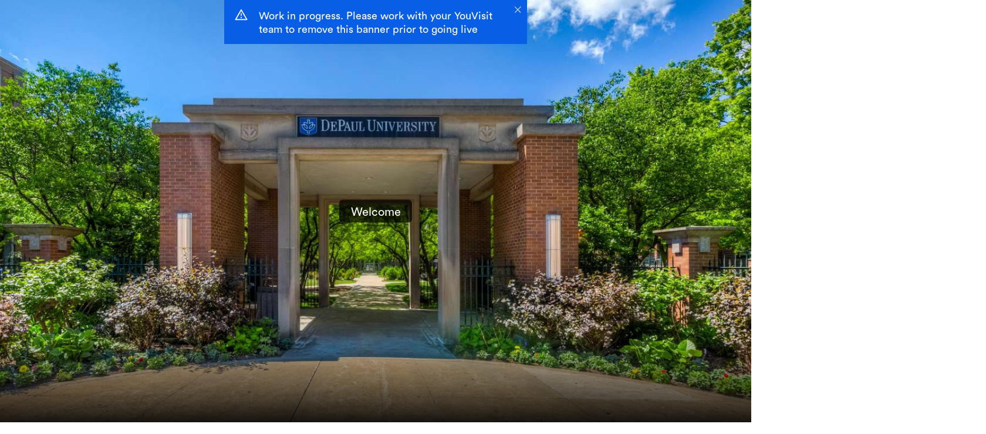

--- FILE ---
content_type: text/css
request_url: https://cdn.youvisit.com/cache/file/a0e6a03e.css?v=25.9.2
body_size: 114
content:
/*/Assets/css/WalkingTour/base.css*/
html {
  position: fixed;
  height: 100%;
  width: 100%;
  overflow: hidden; }

body {
  margin: 0;
  height: 100%;
  width: 100%; }

#application {
  position: absolute;
  top: 0;
  right: 0;
  bottom: 0;
  left: 0;
  background: black;
  font-family: Circular Std Book, Helvetica, Arial, sans-serif;
  -webkit-font-smoothing: antialiased; }
#application #loading-logo {
  position: absolute;
  top: 50%;
  left: 50%;
  transform: translate(-50%, -50%);
  width: 20vw; }

/*# sourceMappingURL=base.css.map */




--- FILE ---
content_type: image/svg+xml
request_url: https://www.youvisit.com/aria-viewer/latest/static/media/caption_icon.b15df7c7.svg
body_size: 558
content:
<svg width="20" height="20" viewBox="0 0 19 19" fill="none" xmlns="http://www.w3.org/2000/svg">
<path d="M5.74609 9.8125C6.23828 9.8125 6.51953 10.1992 6.51953 10.6562C6.51953 11.1484 6.16797 11.5 5.71094 11.5H5.18359C4.72656 11.5 4.375 11.1484 4.375 10.6562C4.375 10.1992 4.72656 9.8125 5.21875 9.8125H5.74609ZM11.3711 9.8125C11.8633 9.8125 12.1797 10.1992 12.1797 10.6562C12.1797 11.1484 11.8281 11.5 11.3711 11.5H8.55859C8.10156 11.5 7.75 11.1484 7.75 10.6562C7.75 10.1992 8.06641 9.8125 8.55859 9.8125H11.3711ZM5.18359 8.6875C4.72656 8.6875 4.375 8.33594 4.375 7.84375C4.375 7.38672 4.72656 7 5.18359 7H8.55859C9.05078 7 9.40234 7.45703 9.40234 7.87891C9.40234 8.33594 9.01562 8.6875 8.55859 8.6875H5.18359ZM14.7461 9.8125C15.2383 9.8125 15.5195 10.1992 15.5195 10.6562C15.5195 11.1484 15.168 11.5 14.7109 11.5H14.1836C13.7266 11.5 13.375 11.1484 13.375 10.6562C13.375 10.1992 13.7266 9.8125 14.2188 9.8125H14.7461ZM14.7461 7C15.2383 7 15.5547 7.38672 15.5547 7.84375C15.5547 8.33594 15.2031 8.6875 14.7461 8.6875H11.3711C10.9141 8.6875 10.5625 8.33594 10.5625 7.84375C10.5625 7.38672 10.8789 7 11.3711 7H14.7461ZM16.7148 0.25C17.9805 0.25 18.9648 1.26953 18.9648 2.5V12.5547C18.9648 13.75 17.9453 14.7695 16.7148 14.7695H11.6523L7.25781 18.0742C6.97656 18.25 6.58984 18.0742 6.58984 17.7227V14.8047H3.21484C1.94922 14.8047 0.964844 13.8203 0.964844 12.5898V2.5C0.964844 1.26953 1.94922 0.25 3.21484 0.25H16.7148ZM17.3125 12.625V2.5C17.3125 2.21875 17.0312 1.9375 16.75 1.9375H3.25C2.93359 1.9375 2.6875 2.21875 2.6875 2.5V12.625C2.6875 12.9414 2.93359 13.1875 3.25 13.1875H8.3125V15.2969L11.125 13.1875H16.75C17.0312 13.1875 17.3125 12.9414 17.3125 12.625Z" fill="white"/>
</svg>


--- FILE ---
content_type: application/javascript
request_url: https://www.youvisit.com/aria-viewer/latest/static/js/5-25.9.2.js
body_size: 194367
content:
/*!
 * ____    ____  ______    __    __  ____    ____  __       _______. __  .___________.
 * \   \  /   / /  __  \  |  |  |  | \   \  /   / |  |     /       ||  | |           |
 *  \   \/   / |  |  |  | |  |  |  |  \   \/   /  |  |    |   (----`|  | `---|  |----`
 *   \_    _/  |  |  |  | |  |  |  |   \      /   |  |     \   \    |  |     |  |     
 *     |  |    |  `--'  | |  `--'  |    \    /    |  | .----)   |   |  |     |  |     
 *     |__|     \______/   \______/      \__/     |__| |_______/    |__|     |__|     
 *                                                                                    
 * package: aria-viewer
 * version: 25.9.2
 * 
 */
(window["webpackJsonp"]=window["webpackJsonp"]||[]).push([[5],{1700:function(e,t,n){"use strict";n.d(t,"a",function(){return r});var r=function e(t){var n=t.type,r=t.id,o=t.state,i=t.toJS,a=i===void 0?false:i;var s=o.getIn(["interactiveElements",n,"byId",String(r)]);if(!s){throw new Error("Cannot find element id: ".concat(r,", type: ").concat(n))}return a?s.toJS():s}},1703:function(e,t,n){"use strict";n.d(t,"a",function(){return r});n.d(t,"d",function(){return i});n.d(t,"b",function(){return s});n.d(t,"c",function(){return l});var r={MAIN_UI:"mainUI",MAIN_NAV:"mainNav",SIDE_NAV:"sideNav",VR_INSTRUCTIONS:"vrInstructions",SUPPLEMENTAL_MEDIA_DESKTOP:"supplementalMediaDesktop",NEXT_BUTTON:"nextButton",REGISTRATION:"registration",MAP:"map",GUIDE:"avatar",TOUR_BUTTONS:"tourButtons",INTERACTIVE_ELEMENTS_LIST:"iEListContainer",LOCATION_TITLE:"locationTitle",STOP_TITLE:"stopTitle",OVERFLOW_BUTTON:"overflowButton",TRIGGER_HOVER:"triggerHover",DESKTOP_AUDIO_BUTTON:"desktopAudioButton",DESKTOP_ACCESS_BUTTON:"desktopAccessButton",INFO_MENU_TOUR_BUTTON:"infoMenuTourButton",OVERFLOW_MENU_TOUR_BUTTON:"overflowMenuTourButton",IE_HOVER_EXPAND_HOTSPOT:"hoverExpandHotspot",IE_HOVER_EXPAND_TRIGGER:"hoverExpandTrigger",SCHEDULE_APPLY_BUTTONS:"scheduleApplyButtons",FULL_SCREEN_REG:"fullScreenReg"};var o=[{key:r.LOCATION_TITLE,bit:Math.pow(2,0)},{key:r.STOP_TITLE,bit:Math.pow(2,1)},{key:r.NEXT_BUTTON,bit:Math.pow(2,2)},{key:r.INTERACTIVE_ELEMENTS_LIST,bit:Math.pow(2,3)},{key:r.MAIN_UI,bit:Math.pow(2,4)},{key:r.MAIN_NAV,bit:Math.pow(2,5)},{key:r.SIDE_NAV,bit:Math.pow(2,6)},{key:r.VR_INSTRUCTIONS,bit:Math.pow(2,7)},{key:r.SUPPLEMENTAL_MEDIA_DESKTOP,bit:Math.pow(2,8)},{key:r.REGISTRATION,bit:Math.pow(2,9)},{key:r.GUIDE,bit:Math.pow(2,10)},{key:r.TOUR_BUTTONS,bit:Math.pow(2,11)},{key:r.MAP,bit:Math.pow(2,12)}];var i=function e(t){var n={};o.map(function(e){n[e.key]=(t&e.bit)>0});return n};var a={};o.map(function(e){a[e.key]=e.bit});var s=function e(t){var n=0;o.map(function(e){var r=e.key;var o=parseInt(e.bit);if(t[r]){n+=o}});return n};var l=function e(t,n){var o=n.viewportWidth,i=n.viewportHeight;switch(t){case r.STOP_TITLE:return o>1e4;case r.LOCATION_TITLE:return o>254;case r.OVERFLOW_BUTTON:return o>254;case r.TRIGGER_HOVER:return o>729;case r.HOTSPOT_PREVIEW:return o>0;case r.NEXT_BUTTON:return o>1e4;case r.TOUR_BUTTONS:return o>0;case r.DESKTOP_AUDIO_BUTTON:return o>254;case r.DESKTOP_ACCESS_BUTTON:return o>254;case r.INFO_MENU_TOUR_BUTTON:return o>445;case r.OVERFLOW_MENU_TOUR_BUTTON:return o<730;case r.SCHEDULE_APPLY_BUTTONS:return o>729;case r.SUPPLEMENTAL_MEDIA_DESKTOP:return o>729;case r.FULL_SCREEN_REG:return i<=660||o<=886;default:return true}}},1706:function(e,t,n){"use strict";n.d(t,"a",function(){return c});var r=n(1);var o=n.n(r);var i=n(6);var a=n(1874);var s=n.n(a);var l=function e(t){var n=t.className,r=t.children;return o.a.createElement(s.a,{"data-test":"Icon",className:n},r)};var c=l},1709:function(e,t,n){"use strict";var r=n(1);var o=n.n(r);var i=n(6);var a=n.n(i);var s=n(18);var l=n(63);var c=n(11);var u=n(27);var p=n(16);var f=n(96);var d=n(37);var h=n(33);var m=n(34);var v=n(116);var y=n(473);var b=n(1729);var g=n(260);var x=n(78);function w(e){"@babel/helpers - typeof";if(typeof Symbol==="function"&&typeof Symbol.iterator==="symbol"){w=function e(t){return typeof t}}else{w=function e(t){return t&&typeof Symbol==="function"&&t.constructor===Symbol&&t!==Symbol.prototype?"symbol":typeof t}}return w(e)}function O(e,t){if(!(e instanceof t)){throw new TypeError("Cannot call a class as a function")}}function E(e,t){for(var n=0;n<t.length;n++){var r=t[n];r.enumerable=r.enumerable||false;r.configurable=true;if("value"in r)r.writable=true;Object.defineProperty(e,r.key,r)}}function S(e,t,n){if(t)E(e.prototype,t);if(n)E(e,n);return e}function _(e,t){if(typeof t!=="function"&&t!==null){throw new TypeError("Super expression must either be null or a function")}e.prototype=Object.create(t&&t.prototype,{constructor:{value:e,writable:true,configurable:true}});if(t)k(e,t)}function k(e,t){k=Object.setPrototypeOf||function e(t,n){t.__proto__=n;return t};return k(e,t)}function C(e){var t=M();return function n(){var r=T(e),o;if(t){var i=T(this).constructor;o=Reflect.construct(r,arguments,i)}else{o=r.apply(this,arguments)}return P(this,o)}}function P(e,t){if(t&&(w(t)==="object"||typeof t==="function")){return t}return j(e)}function j(e){if(e===void 0){throw new ReferenceError("this hasn't been initialised - super() hasn't been called")}return e}function M(){if(typeof Reflect==="undefined"||!Reflect.construct)return false;if(Reflect.construct.sham)return false;if(typeof Proxy==="function")return true;try{Boolean.prototype.valueOf.call(Reflect.construct(Boolean,[],function(){}));return true}catch(e){return false}}function T(e){T=Object.setPrototypeOf?Object.getPrototypeOf:function e(t){return t.__proto__||Object.getPrototypeOf(t)};return T(e)}var I=function(e){_(n,e);var t=C(n);function n(){O(this,n);return t.apply(this,arguments)}S(n,[{key:"render",value:function e(){var t=this.props,n=t.style,r=t.offsetX,i=t.offsetY,a=t.onClick,s=t.children,l=t.className;return o.a.createElement(g["a"],{"data-test":"DesktopShareButton",tabIndex:x["o"],id:"share_desktop",className:l||"",offsetX:r,offsetY:i,onClick:a,icon:"socialShare",style:n,alt:"share",puresvg:true},s)}}]);return n}(r["PureComponent"]);var R=I;var A=n(2);var D=n(487);function B(e){"@babel/helpers - typeof";if(typeof Symbol==="function"&&typeof Symbol.iterator==="symbol"){B=function e(t){return typeof t}}else{B=function e(t){return t&&typeof Symbol==="function"&&t.constructor===Symbol&&t!==Symbol.prototype?"symbol":typeof t}}return B(e)}function L(){L=Object.assign||function(e){for(var t=1;t<arguments.length;t++){var n=arguments[t];for(var r in n){if(Object.prototype.hasOwnProperty.call(n,r)){e[r]=n[r]}}}return e};return L.apply(this,arguments)}function N(e,t){if(!(e instanceof t)){throw new TypeError("Cannot call a class as a function")}}function F(e,t){for(var n=0;n<t.length;n++){var r=t[n];r.enumerable=r.enumerable||false;r.configurable=true;if("value"in r)r.writable=true;Object.defineProperty(e,r.key,r)}}function V(e,t,n){if(t)F(e.prototype,t);if(n)F(e,n);return e}function z(e,t){if(typeof t!=="function"&&t!==null){throw new TypeError("Super expression must either be null or a function")}e.prototype=Object.create(t&&t.prototype,{constructor:{value:e,writable:true,configurable:true}});if(t)U(e,t)}function U(e,t){U=Object.setPrototypeOf||function e(t,n){t.__proto__=n;return t};return U(e,t)}function H(e){var t=Y();return function n(){var r=X(e),o;if(t){var i=X(this).constructor;o=Reflect.construct(r,arguments,i)}else{o=r.apply(this,arguments)}return W(this,o)}}function W(e,t){if(t&&(B(t)==="object"||typeof t==="function")){return t}return G(e)}function G(e){if(e===void 0){throw new ReferenceError("this hasn't been initialised - super() hasn't been called")}return e}function Y(){if(typeof Reflect==="undefined"||!Reflect.construct)return false;if(Reflect.construct.sham)return false;if(typeof Proxy==="function")return true;try{Boolean.prototype.valueOf.call(Reflect.construct(Boolean,[],function(){}));return true}catch(e){return false}}function X(e){X=Object.setPrototypeOf?Object.getPrototypeOf:function e(t){return t.__proto__||Object.getPrototypeOf(t)};return X(e)}function q(e,t){var n=Object.keys(e);if(Object.getOwnPropertySymbols){var r=Object.getOwnPropertySymbols(e);if(t){r=r.filter(function(t){return Object.getOwnPropertyDescriptor(e,t).enumerable})}n.push.apply(n,r)}return n}function $(e){for(var t=1;t<arguments.length;t++){var n=arguments[t]!=null?arguments[t]:{};if(t%2){q(Object(n),true).forEach(function(t){K(e,t,n[t])})}else if(Object.getOwnPropertyDescriptors){Object.defineProperties(e,Object.getOwnPropertyDescriptors(n))}else{q(Object(n)).forEach(function(t){Object.defineProperty(e,t,Object.getOwnPropertyDescriptor(n,t))})}}return e}function K(e,t,n){if(t in e){Object.defineProperty(e,t,{value:n,enumerable:true,configurable:true,writable:true})}else{e[t]=n}return e}var Z=$($({},u["a"].buttons.desktop_rounded_button),{},{width:"100%",height:"2.45em",marginLeft:0,background:"transparent",boxShadow:"none",borderRadius:0,transition:"none",":hover":{transform:"none",background:p["a"].dark_blue}});var Q=$($({},u["a"].buttons.desktop_rounded_button),{},{width:"100% !important",height:"2.45em",marginLeft:0,background:"transparent",boxShadow:"none",borderRadius:0,transition:"none",":hover":{transform:"none",background:p["a"].dark_blue}});var J={container:{position:"absolute",top:"0",right:"0",left:"0",bottom:"0",zIndex:D["a"].CONTEXT_MENU,transform:"translateZ(1px)"},tooltipArrow:{width:0,height:0,borderLeft:"10px solid transparent",borderRight:"10px solid transparent",borderBottom:"10px solid ".concat(p["a"].grey_1),display:"inline"},tooltipContainer:{position:"absolute",width:"100%",top:-10,textAlign:"center"},tooltipInVR:{textAlign:"right",right:"9%"},displayIconContainer:{display:"block",width:"100%",height:"100%"},appVersion:{color:"rgb(173 172 172 / 60%)",fontSize:14,textAlign:"end",paddingBottom:"10px",paddingRight:"15px"}};var ee=function(e){z(n,e);var t=H(n);function n(e){var r;N(this,n);r=t.call(this,e);K(G(r),"handleKeyPress",function(e){if(e.key=="Enter"){r.handleOnClick(e)}});K(G(r),"handleOnClick",function(e){r.setState({event:e.type});r.props.onClick&&r.props.onClick(e,r.props.item)});K(G(r),"handleOnTouchStart",function(e){r.setState({event:e.type});r.props.onTouchStart&&r.props.onTouchStart(e,r.props.item)});K(G(r),"handleOnTouchEnd",function(e){r.setState({event:e.type});r.props.onTouchEnd&&r.props.onTouchEnd(e,r.props.item)});K(G(r),"handleOnMouseOver",function(e){r.setState({event:e.type});r.props.onMouseOver&&r.props.onMouseOver(e,r.props.item)});K(G(r),"handleOnMouseLeave",function(e){r.setState({event:e.type});r.props.onMouseLeave&&r.props.onMouseLeave(e,r.props.item)});K(G(r),"handleOnMouseDown",function(e){r.setState({event:e.type});r.props.onMouseDown&&r.props.onMouseDown(e,r.props.item)});r.state={event:null};return r}V(n,[{key:"render",value:function e(){var t=this.props,n=t.options,r=t.item,i=t.theme,a=t.children,s=t.tabIndex;var l=r.tag||"div";var c=c||this.state.event||window.event;return o.a.createElement(l,L({"data-test":"Tag",tabIndex:s,onClick:this.handleOnClick,onKeyPress:this.handleKeyPress,onTouchStart:this.handleOnTouchStart,onTouchEnd:this.handleOnTouchEnd,onMouseOver:this.handleOnMouseOver,onMouseLeave:this.handleOnMouseLeave,onMouseDown:this.handleOnMouseDown,style:Object.assign({},i.item,n.getItemStyle?n.getItemStyle(c,r):{},Object(y["a"])(n.selected,r)?i.currentItem:{})},r.tagProps,{className:r.className,title:Object(h["s"])(r.className),alt:r.className}),a)}}]);return n}(r["PureComponent"]);var te=Object(v["a"])(ee);var ne=function(e){z(n,e);var t=H(n);function n(){var e;N(this,n);for(var r=arguments.length,i=new Array(r),a=0;a<r;a++){i[a]=arguments[a]}e=t.call.apply(t,[this].concat(i));K(G(e),"handleKeyPress",function(t){if(t.key=="Enter"){e.handleOnClick(t)}});K(G(e),"handleOnClick",function(t){re(t);e.props.hideContextMenu()});K(G(e),"handleOnClickTag",function(t,n){var r=e.props,o=r.onClick,i=r.options,a=r.hideContextMenu,s=r.contextMenuItemClicked;n.className&&s({itemName:n.className});if(o)return o(t);n.action?n.action(n):i.defaultAction&&i.defaultAction(n)});K(G(e),"handleOnTouchMove",function(t){e.props.hideContextMenu()});K(G(e),"handleOnTouchStart",function(t,n){var r=e.props.options;if(r.onTouchStart){r.onTouchStart(n)}});K(G(e),"handleOnTouchEnd",function(t,n){var r=e.props.options;if(r.onTouchEnd){r.onTouchEnd(n)}});K(G(e),"handleOnMouseOver",function(t,n){e.props.options.onMouseOver&&e.props.options.onMouseOver(n)});K(G(e),"handleOnMouseLeave",function(t,n){e.props.options.onMouseLeave&&e.props.options.onMouseLeave(n)});K(G(e),"handleOnMouseDown",function(t,n){e.props.options.onMouseDown&&e.props.options.onMouseDown(n)});K(G(e),"getTitle",function(e,t){if(e==="Language"){return null}else if(e){return o.a.createElement("div",{style:t.title},o.a.createElement("div",{style:t.titleLabel},e))}});K(G(e),"getDisplayIcon",function(e){if(e){if(e.link){return o.a.createElement("a",{className:e.link.className,style:J.displayIconContainer},o.a.createElement(f["a"],{icon:e.name,style:e.style}))}else{return o.a.createElement(f["a"],{icon:e.name,style:e.style})}}});K(G(e),"getDisplayText",function(e,t){if(e){return o.a.createElement("label",{style:t},e)}});K(G(e),"getTooltipArrow",function(){var t=e.props.isVrModuleEnabled;return o.a.createElement("div",{style:Object.assign({},J.tooltipContainer,!t?J.tooltipInVR:{})},o.a.createElement("div",{style:J.tooltipArrow}))});K(G(e),"showTourLanguageContextMenu",function(t){e.props.showTourLanguageContextMenu({x:t.x+35,y:t.y+80})});K(G(e),"showShareContextMenu",function(t){e.props.showShareContextMenu({x:t.x-30,y:t.y+45})});K(G(e),"showContextMenu",function(){var t=e.props,n=t.options,r=t.theme,i=t.contextMenu,a=t.style,s=t.desktop,l=t.isVrModuleEnabled,c=t.language,u=t.viewportWidth,p=t.allowScroll;var f=c?c.getIn(["current","shortname"]):"";var h=u<=A["p"].size_945;var m=i.get("x")>e.context.width/2?-100:0,v=i.get("y")>e.context.height/2?-100:0;if(s){m=l?-50:-82,v=21}var y="translate(".concat(m,"%, ").concat(v,"%)");return o.a.createElement("div",{id:"share_menu",style:Object.assign({},r.container,{zIndex:3e3,left:i.get("x")-5,top:i.get("y"),overflow:"none",height:"auto",transform:y},a)},s?e.getTooltipArrow():null,e.getTitle(n.title,r),o.a.createElement("div",{onTouchMove:oe,style:d["a"].phone()&&r.scroller},n.list.map(function(t,i){switch(t.title){case"Language":return o.a.createElement(b["a"],{onClick:e.showTourLanguageContextMenu,theme:"desktop",style:Q,language:f,contextMenu:true});case"Share":return o.a.createElement(R,{style:Z,onClick:e.showShareContextMenu,offsetY:-185});case"AppVersion":return o.a.createElement("div",{style:J.appVersion},"v".concat(t.display));default:return o.a.createElement(te,{tabIndex:e.props.tabIndex,key:i,onKeyPress:e.handleKeyPress,onClick:e.handleOnClickTag,onTouchStart:e.handleOnTouchStart,onTouchEnd:e.handleOnTouchEnd,onMouseOver:e.handleOnMouseOver,onMouseLeave:e.handleOnMouseLeave,onMouseDown:e.handleOnMouseDown,options:n,item:t,theme:r},e.getDisplayIcon(t.icon),e.getDisplayText(t.display,r.label))}})))});return e}V(n,[{key:"render",value:function e(){return o.a.createElement("div",{"data-test":"ContextMenu",onClick:this.handleOnClick,onTouchMove:this.handleOnTouchMove,style:J.container},this.showContextMenu())}}]);return n}(r["PureComponent"]);K(ne,"contextTypes",{width:a.a.number,height:a.a.number});ne.defaultProps={allowScroll:false,desktop:false};var re=function e(t){t.stopPropagation();t.preventDefault()};var oe=function e(t){t.stopPropagation()};var ie=t["a"]=Object(s["b"])(Object(m["a"])(["contextMenu","isVrModuleEnabled","language","viewportWidth"]),{hideContextMenu:l["j"],contextMenuItemClicked:c["F"],showTourLanguageContextMenu:l["q"],showShareContextMenu:l["p"]},function(e,t,n){return $($($({},e),t),n)},{withRef:true})(ne)},1710:function(e,t,n){e.exports=n.p+"static/media/play_i.b32c8c6c.svg"},1712:function(e,t,n){"use strict";var r=n(1);var o=n.n(r);var i=n(78);var a=n(110);var s=function e(t){var n=t.style,r=t.className,s=t.iconStyle,l=t.puresvg,c=t.onClick;return o.a.createElement(a["b"],{"data-test":"SearchAIButton",tabIndex:i["n"],id:"search_desktop",alt:"search",icon:"search",style:n,svgStyle:s,puresvg:l,onClick:c,className:r})};t["a"]=s},1713:function(e,t,n){e.exports=n.p+"static/media/drop_blur.fa9534c1.png"},1715:function(e,t,n){"use strict";function r(e){"@babel/helpers - typeof";if(typeof Symbol==="function"&&typeof Symbol.iterator==="symbol"){r=function e(t){return typeof t}}else{r=function e(t){return t&&typeof Symbol==="function"&&t.constructor===Symbol&&t!==Symbol.prototype?"symbol":typeof t}}return r(e)}t["a"]=function(e){var t,n;switch(r(e)){case"number":t=e;break;case"string":t=parseInt(e);break;case"object":if(e.hasOwnProperty("time")){t=e.time}if(e.hasOwnProperty("checkCancelCondition")){n=e.checkCancelCondition}break}return new Promise(function(e,r){if(typeof t!=="number"){r(new Error("wait function declared without a time"))}setTimeout(function(){if(typeof n=="undefined"||n&&!n()){e()}else return},t)})}},1717:function(e,t,n){"use strict";var r=n(1);var o=n.n(r);var i=n(18);var a=n(27);var s=n(16);var l=n(34);var c=n(501);var u=n(17);function p(e){"@babel/helpers - typeof";if(typeof Symbol==="function"&&typeof Symbol.iterator==="symbol"){p=function e(t){return typeof t}}else{p=function e(t){return t&&typeof Symbol==="function"&&t.constructor===Symbol&&t!==Symbol.prototype?"symbol":typeof t}}return p(e)}function f(e,t){if(!(e instanceof t)){throw new TypeError("Cannot call a class as a function")}}function d(e,t){for(var n=0;n<t.length;n++){var r=t[n];r.enumerable=r.enumerable||false;r.configurable=true;if("value"in r)r.writable=true;Object.defineProperty(e,r.key,r)}}function h(e,t,n){if(t)d(e.prototype,t);if(n)d(e,n);return e}function m(e,t){if(typeof t!=="function"&&t!==null){throw new TypeError("Super expression must either be null or a function")}e.prototype=Object.create(t&&t.prototype,{constructor:{value:e,writable:true,configurable:true}});if(t)v(e,t)}function v(e,t){v=Object.setPrototypeOf||function e(t,n){t.__proto__=n;return t};return v(e,t)}function y(e){var t=x();return function n(){var r=w(e),o;if(t){var i=w(this).constructor;o=Reflect.construct(r,arguments,i)}else{o=r.apply(this,arguments)}return b(this,o)}}function b(e,t){if(t&&(p(t)==="object"||typeof t==="function")){return t}return g(e)}function g(e){if(e===void 0){throw new ReferenceError("this hasn't been initialised - super() hasn't been called")}return e}function x(){if(typeof Reflect==="undefined"||!Reflect.construct)return false;if(Reflect.construct.sham)return false;if(typeof Proxy==="function")return true;try{Boolean.prototype.valueOf.call(Reflect.construct(Boolean,[],function(){}));return true}catch(e){return false}}function w(e){w=Object.setPrototypeOf?Object.getPrototypeOf:function e(t){return t.__proto__||Object.getPrototypeOf(t)};return w(e)}function O(e,t,n){if(t in e){Object.defineProperty(e,t,{value:n,enumerable:true,configurable:true,writable:true})}else{e[t]=n}return e}var E={position:{position:"absolute",top:0,right:0,bottom:0,left:0},boxShadowToLeft:{display:"block",position:"absolute",background:"linear-gradient(to left, rgba(8, 19, 30, 0), rgba(8, 19, 30, 0.3))",top:0,width:100,bottom:0,left:"100%"},boxShadowToRight:{display:"block",position:"absolute",background:"linear-gradient(to right, rgba(8, 19, 30, 0), rgba(8, 19, 30, 0.3))",top:0,right:"100%",bottom:0,width:100}};var S=function(e){m(n,e);var t=y(n);function n(){f(this,n);return t.apply(this,arguments)}h(n,[{key:"getX",value:function e(){var t=this.props,n=t.location,r=t.drawer,o=t.name,i=t.open;if(n==="left"||n==="right"){var a=r==o||i;if(a){return 0}else if(n==="left"){return-100}else{return 100}}return 0}},{key:"getY",value:function e(){var t=this.props,n=t.location,r=t.drawer,o=t.name,i=t.open;if(n==="top"||n==="bottom"){var a=r==o||i;if(a){return 0}else if(n==="top"){return-100}else{return 100}}return 0}},{key:"getBoxShadow",value:function e(){return this.props.boxShadow&&(this.props.drawer==this.props.name||this.props.open)&&o.a.createElement("div",null,o.a.createElement("div",{style:E.boxShadowToLeft}),o.a.createElement("div",{style:E.boxShadowToRight}))}},{key:"render",value:function e(){var t=this.getX();var n=this.getY();return o.a.createElement("div",{"data-test":"Drawer",style:Object.assign({position:"absolute",left:0,bottom:0,width:this.props.width||"100%",height:this.props.height||"100%",background:"rgb(31 35 46)",transform:"translate3d(".concat(t,"%, ").concat(n,"%, 0)"),transition:"transform ".concat(a["a"].delay.normal),zIndex:2e3},this.props.style)},this.getBoxShadow(),o.a.createElement(c["a"],{timeOut:this.props.UnmountTimeOut,style:E.position,visible:this.props.drawer==this.props.name||this.props.open||this.props.ignoreUnmount},this.props.children))}}]);return n}(r["PureComponent"]);O(S,"defaultProps",{boxShadow:true});t["a"]=Object(i["b"])(Object(l["a"])(["drawer"]))(S)},1718:function(e,t,n){e.exports=n.p+"static/media/close-button-black.6b9a5638.svg"},1721:function(e,t,n){"use strict";n.d(t,"a",function(){return b});var r=n(1);var o=n.n(r);var i=n(1875);var a=n.n(i);function s(e){"@babel/helpers - typeof";if(typeof Symbol==="function"&&typeof Symbol.iterator==="symbol"){s=function e(t){return typeof t}}else{s=function e(t){return t&&typeof Symbol==="function"&&t.constructor===Symbol&&t!==Symbol.prototype?"symbol":typeof t}}return s(e)}function l(e,t){if(!(e instanceof t)){throw new TypeError("Cannot call a class as a function")}}function c(e,t){for(var n=0;n<t.length;n++){var r=t[n];r.enumerable=r.enumerable||false;r.configurable=true;if("value"in r)r.writable=true;Object.defineProperty(e,r.key,r)}}function u(e,t,n){if(t)c(e.prototype,t);if(n)c(e,n);return e}function p(e,t){if(typeof t!=="function"&&t!==null){throw new TypeError("Super expression must either be null or a function")}e.prototype=Object.create(t&&t.prototype,{constructor:{value:e,writable:true,configurable:true}});if(t)f(e,t)}function f(e,t){f=Object.setPrototypeOf||function e(t,n){t.__proto__=n;return t};return f(e,t)}function d(e){var t=v();return function n(){var r=y(e),o;if(t){var i=y(this).constructor;o=Reflect.construct(r,arguments,i)}else{o=r.apply(this,arguments)}return h(this,o)}}function h(e,t){if(t&&(s(t)==="object"||typeof t==="function")){return t}return m(e)}function m(e){if(e===void 0){throw new ReferenceError("this hasn't been initialised - super() hasn't been called")}return e}function v(){if(typeof Reflect==="undefined"||!Reflect.construct)return false;if(Reflect.construct.sham)return false;if(typeof Proxy==="function")return true;try{Boolean.prototype.valueOf.call(Reflect.construct(Boolean,[],function(){}));return true}catch(e){return false}}function y(e){y=Object.setPrototypeOf?Object.getPrototypeOf:function e(t){return t.__proto__||Object.getPrototypeOf(t)};return y(e)}var b=function(e){p(n,e);var t=d(n);function n(){l(this,n);return t.apply(this,arguments)}u(n,[{key:"componentDidMount",value:function e(){var t=this.props.clamp;a()(this.refs.container,{clamp:t})}},{key:"componentDidUpdate",value:function e(t,n){this.componentDidMount()}},{key:"render",value:function e(){return o.a.createElement("div",{"data-test":"Clamp",ref:"container",style:this.props.style},this.props.children)}}]);return n}(r["Component"])},1722:function(e,t,n){e.exports=n.p+"static/media/fill_circle.6b0b0178.svg"},1723:function(e,t,n){e.exports=n.p+"static/media/photo_hotspot.e198cd64.svg"},1724:function(e,t,n){e.exports=n.p+"static/media/video_hotspot.6fc37716.svg"},1725:function(e,t,n){e.exports=n.p+"static/media/360_hotspot.75c70311.svg"},1726:function(e,t,n){e.exports=n.p+"static/media/info.26cafd2a.svg"},1727:function(e,t,n){e.exports=n.p+"static/media/instagram.4bddeabf.svg"},1729:function(e,t,n){"use strict";var r=n(1);var o=n.n(r);var i=n(18);var a=n(63);var s=n(260);var l=n(16);var c=n(116);var u=n(34);var p=n(78);function f(e){"@babel/helpers - typeof";if(typeof Symbol==="function"&&typeof Symbol.iterator==="symbol"){f=function e(t){return typeof t}}else{f=function e(t){return t&&typeof Symbol==="function"&&t.constructor===Symbol&&t!==Symbol.prototype?"symbol":typeof t}}return f(e)}function d(e,t){var n=Object.keys(e);if(Object.getOwnPropertySymbols){var r=Object.getOwnPropertySymbols(e);if(t){r=r.filter(function(t){return Object.getOwnPropertyDescriptor(e,t).enumerable})}n.push.apply(n,r)}return n}function h(e){for(var t=1;t<arguments.length;t++){var n=arguments[t]!=null?arguments[t]:{};if(t%2){d(Object(n),true).forEach(function(t){m(e,t,n[t])})}else if(Object.getOwnPropertyDescriptors){Object.defineProperties(e,Object.getOwnPropertyDescriptors(n))}else{d(Object(n)).forEach(function(t){Object.defineProperty(e,t,Object.getOwnPropertyDescriptor(n,t))})}}return e}function m(e,t,n){if(t in e){Object.defineProperty(e,t,{value:n,enumerable:true,configurable:true,writable:true})}else{e[t]=n}return e}function v(e,t){if(!(e instanceof t)){throw new TypeError("Cannot call a class as a function")}}function y(e,t){for(var n=0;n<t.length;n++){var r=t[n];r.enumerable=r.enumerable||false;r.configurable=true;if("value"in r)r.writable=true;Object.defineProperty(e,r.key,r)}}function b(e,t,n){if(t)y(e.prototype,t);if(n)y(e,n);return e}function g(e,t){if(typeof t!=="function"&&t!==null){throw new TypeError("Super expression must either be null or a function")}e.prototype=Object.create(t&&t.prototype,{constructor:{value:e,writable:true,configurable:true}});if(t)x(e,t)}function x(e,t){x=Object.setPrototypeOf||function e(t,n){t.__proto__=n;return t};return x(e,t)}function w(e){var t=S();return function n(){var r=_(e),o;if(t){var i=_(this).constructor;o=Reflect.construct(r,arguments,i)}else{o=r.apply(this,arguments)}return O(this,o)}}function O(e,t){if(t&&(f(t)==="object"||typeof t==="function")){return t}return E(e)}function E(e){if(e===void 0){throw new ReferenceError("this hasn't been initialised - super() hasn't been called")}return e}function S(){if(typeof Reflect==="undefined"||!Reflect.construct)return false;if(Reflect.construct.sham)return false;if(typeof Proxy==="function")return true;try{Boolean.prototype.valueOf.call(Reflect.construct(Boolean,[],function(){}));return true}catch(e){return false}}function _(e){_=Object.setPrototypeOf?Object.getPrototypeOf:function e(t){return t.__proto__||Object.getPrototypeOf(t)};return _(e)}var k={mobile:{languageContainer:{display:"inline-block"},languageStyle:{margin:"0px 0px 0px -30px",fontSize:16,fontWeight:"bold",lineHeight:1.31,color:l["a"].white}},desktop:{theme:"button_rounded_transparent",container:{filter:"drop-shadow( 0px 4px 2px rgba(0, 0, 0, .8))",background:"transparent",cursor:"pointer",display:"inline-block",height:"2.5rem",marginLeft:0,borderRadius:0,WebkitBackfaceVisibility:"hidden",position:"relative",fontSize:"1em",transition:"0.2s ease-out","*":{fontSize:"15px"},":hover":{background:l["a"].dark_blue},":active":{background:l["a"].white}},languageStyle:{fontSize:15,margin:0,fontWeight:700,color:l["a"].white,textTransform:"uppercase",position:"absolute",left:"50%",top:"50%",transform:"translate(-50%, -50%)",":active":{color:"#08131e"}}}};var C=function(e){g(n,e);var t=w(n);function n(){v(this,n);return t.apply(this,arguments)}b(n,[{key:"render",value:function e(){var t=this.props,n=t.style,r=t.language;return o.a.createElement("p",{"data-test":"Ptag",style:n,"aria-label":"select language"},r)}}]);return n}(r["PureComponent"]);var P=Object(c["a"])(C);var j=function(e){g(n,e);var t=w(n);function n(){v(this,n);return t.apply(this,arguments)}b(n,[{key:"render",value:function e(){var t=this.props,n=t.languages,r=t.onClick,i=t.showTourLanguageContextMenu,a=t.theme,c=a===void 0?"mobile":a,u=t.className,f=t.children,d=t.contextMenu;var m=k[c];if(!n.length||n.length===1)return null;return o.a.createElement(s["a"],{"data-test":"LanguageButton",className:u,tabIndex:p["g"],theme:m.theme,style:h(h({},m.container),{},{width:d?"100%":"40px",borderRadius:d?"0":"50%",marginLeft:d?"0":"0.5em",filter:"drop-shadow( 2px 4px 2px rgba(0, 0, 0, .5))",":hover":{transform:"scale(1.05)",backgroundColor:l["a"].dark_blue}}),icon:"language",puresvg:false,setTarget:true,alt:"language",onClick:r||i},f)}}]);return n}(r["PureComponent"]);t["a"]=Object(i["b"])(Object(u["a"])(["languages"]),{showTourLanguageContextMenu:a["q"]})(j)},1731:function(e,t,n){e.exports=n.p+"static/media/icon_search.a4e4f4b5.svg"},1732:function(e,t,n){e.exports=n.p+"static/media/thumb_video.44dcb7a1.svg"},1733:function(e,t,n){"use strict";var r=n(1);var o=n.n(r);var i=n(55);var a=n.n(i);var s=n(32);var l=n.n(s);var c=n(257);var u=n.n(c);var p={container:{position:"relative",width:function e(t){var n=t.width;return n},height:function e(t){var n=t.height;return n},cursor:"pointer"},hiddenOverflowContainer:{width:function e(t){var n=t.width;return n},height:function e(t){var n=t.height;return n},overflow:"hidden",transform:"none !important"},iframe:{position:"absolute",top:function e(t){var n=t.top;return n},left:function e(t){var n=t.left;return n},height:function e(t){var n=t.iframeHeight;return n},width:function e(t){var n=t.iframeWidth;return n},pointerEvents:"none"},countIconStyle:{background:"#000000",position:"absolute",bottom:"5%",right:"5%",opacity:.6,borderRadius:"16px",padding:"4px",width:"48px",height:"20px",display:"flex",justifyContent:"space-around",alignItems:"center",color:"white",transition:"0.5s ease-in-out",zIndex:101},countValueStyle:{fontStyle:"normal",fontWeight:400,fontSize:"16px",lineHeight:"24px"},imgStyle:{width:"16px",height:"12px"},firstMediaIconStyle:{background:function e(t){var n=t.primaryColor;return n||"#000000"},position:"absolute",top:"-14%",right:"-15%",borderRadius:"16px",padding:"3px 8px 5px",height:"20px",display:"flex",justifyContent:"space-around",alignItems:"center",color:"white",fontWeight:700},countStyle:{position:"absolute",bottom:"5%",right:"5%",fontStyle:"normal",fontWeight:700,fontSize:"16px",lineHeight:"24px",background:"#000000",color:"white",opacity:.6,borderRadius:"16px",padding:"4px",width:"34px",height:"20px",display:"flex",justifyContent:"center",alignItems:"center",transition:"0.5s ease-in-out"}};var f=function e(t){var n=t.className,r=t.classes,i=t.embedId,a=t.onClick,s=t.hover,l=t.count,c=t.img,p=t.onMouseEnter,f=t.onMouseLeave,d=t.firstMedia,h=t.primaryColor;return o.a.createElement("div",{"data-test":"CampusreelThumbnail",className:u()(r.container,n),onClick:a,onMouseEnter:p,onMouseLeave:f},o.a.createElement("div",{className:r.hiddenOverflowContainer},o.a.createElement("iframe",{tabIndex:-1,className:r.iframe,src:"".concat(i),frameBorder:"0",allowFullScreen:"",scrolling:"no"})),l&&(s?o.a.createElement("span",{className:r.countIconStyle},o.a.createElement("span",{className:r.countValueStyle},l),o.a.createElement("span",null,o.a.createElement("img",{src:c,className:r.imgStyle}))):o.a.createElement("span",{className:d?r.firstMediaIconStyle:r.countStyle},"+",l)))};f.defaultProps={width:"100%",height:"100%",top:0,left:0,iframeHeight:"100%",iframeWidth:"100%"};t["a"]=l()(a()(p))(f)},1735:function(e,t,n){"use strict";var r=n(1);var o=n.n(r);var i=n(258);var a=n.n(i);var s=n(55);var l=n.n(s);var c=n(32);var u=n.n(c);var p=function e(t){var n=t.children,i=t.clickOutside;var a=Object(r["useRef"])(null);var s=Object(r["useCallback"])(function(e){if(!a.current){return}if(document.contains(e.target)&&!a.current.contains(e.target))i(e)},[i]);Object(r["useEffect"])(function(){document.addEventListener("click",s);return function(){document.removeEventListener("click",s)}},[s]);return o.a.cloneElement(n,{ref:a})};var f=p;var d=f;var h=n(1757);var m=n(1822);var v=n.n(m);var y=n(1746);var b=n.n(y);var g=n(1823);var x=n.n(g);var w=n(1824);var O=n.n(w);var E=n(1825);var S=n.n(E);var _=n(1881);var k={menuContainer:{display:"inline-block",position:"relative",zIndex:4e3},menuShareButtonContainer:{textAlign:"right"},button:{backgroundColor:"transparent",backgroundRepeat:"no-repeat",border:"none",cursor:"pointer",overflow:"hidden",outline:"none","&:focus":{outline:"none"}},menuShareButton:{fontSize:16,borderRadius:6.4,padding:4,height:32,width:32,boxShadow:"0 2px 3px 0 rgba(0,0,0,0.2)","& path:nth-child(2)":{fill:function e(t){return t.svgColor?t.svgColor:"#6373A4"}},"&:hover":{"& path:nth-child(2)":{fill:function e(t){return!t.svgColor?"#051D39":""}}}},showMenu:{display:"block"},hideMenu:{display:"none"},menu:{position:"absolute",minWidth:"80px",right:"0px",backgroundColor:"#FFFFFF",bottom:"40px",zIndex:4e3,borderRadius:"8px",boxShadow:"0 2px 4px 0 rgba(0,0,0,0.2)"},menuButtonIcons:{padding:8,"&:hover":{"& path":{fill:"#051D39"}}},iconRow:{display:"flex",justifyContent:"flex-start",alignItems:"center",width:"100%",height:40},iconCol:{width:"50%"},twitterXIcon:{transform:"scale(0.75)"}};var C=k;function P(e,t){return R(e)||I(e,t)||M(e,t)||j()}function j(){throw new TypeError("Invalid attempt to destructure non-iterable instance.\nIn order to be iterable, non-array objects must have a [Symbol.iterator]() method.")}function M(e,t){if(!e)return;if(typeof e==="string")return T(e,t);var n=Object.prototype.toString.call(e).slice(8,-1);if(n==="Object"&&e.constructor)n=e.constructor.name;if(n==="Map"||n==="Set")return Array.from(e);if(n==="Arguments"||/^(?:Ui|I)nt(?:8|16|32)(?:Clamped)?Array$/.test(n))return T(e,t)}function T(e,t){if(t==null||t>e.length)t=e.length;for(var n=0,r=new Array(t);n<t;n++){r[n]=e[n]}return r}function I(e,t){var n=e==null?null:typeof Symbol!=="undefined"&&e[Symbol.iterator]||e["@@iterator"];if(n==null)return;var r=[];var o=true;var i=false;var a,s;try{for(n=n.call(e);!(o=(a=n.next()).done);o=true){r.push(a.value);if(t&&r.length===t)break}}catch(e){i=true;s=e}finally{try{if(!o&&n["return"]!=null)n["return"]()}finally{if(i)throw s}}return r}function R(e){if(Array.isArray(e))return e}var A=function e(t){var n=t.copyURL,i=t.url,a=t.className,s=t.tinyURL,l=t.id,c=t.svgColor,u=t.classes;var p=Object(r["useState"])(false),f=P(p,2),m=f[0],y=f[1];var g=Object(_["a"])(s),w=P(g,2),E=w[1];Object(r["useEffect"])(function(){if(s){E()}},[E,s]);var k=function e(){y(!m)};var C=function e(){y(!m);n()};var j=function e(){y(!m);window.open("https://www.twitter.com/share?url=".concat(encodeURIComponent(i)),"_blank","noopener")};var M=function e(){y(!m);window.open("https://pinterest.com/pin/create/button/?url=".concat(encodeURIComponent(i)),"_blank","noopener")};var T=function e(){y(!m);window.open("https://www.facebook.com/share.php?u=".concat(encodeURIComponent(i)),"_blank","noopener")};var I=function e(){y(false)};return o.a.createElement(o.a.Fragment,null,o.a.createElement(d,{"data-test":"ShareMenu",clickOutside:I},o.a.createElement("div",{className:"".concat(u.menuContainer," ").concat(a||""),"data-testid":"sharemenu"},o.a.createElement("div",{className:u.menuShareButtonContainer},o.a.createElement("button",{"aria-expanded":m,"aria-label":"share options",type:"button",className:"".concat(u.button," ").concat(u.menuShareButton),onClick:k},o.a.createElement("img",{src:v.a}))),o.a.createElement("div",{className:"".concat(u.menu," ").concat(m?u.showMenu:u.hideMenu)},o.a.createElement("div",{className:u.iconRow},o.a.createElement("div",{className:u.iconCol,"data-testid":"chainlink"},o.a.createElement("button",{"aria-label":"share link",type:"button",className:"".concat(u.button," ").concat(u.menuButtonIcons),onClick:C},o.a.createElement("img",{src:b.a}))),o.a.createElement("div",{className:u.iconCol,"data-testid":"facebook"},o.a.createElement("button",{"aria-label":"share facebook",type:"button",className:"".concat(u.button," ").concat(u.menuButtonIcons),onClick:T},o.a.createElement("img",{src:S.a})))),o.a.createElement("div",{className:u.iconRow},o.a.createElement("div",{className:u.iconCol,"data-testid":"twitter"},o.a.createElement("button",{"aria-label":"share twitter",type:"button",className:"".concat(u.button," ").concat(u.menuButtonIcons),onClick:j},o.a.createElement("img",{className:u.twitterXIcon,src:x.a}))),o.a.createElement("div",{className:u.iconCol,"data-testid":"pinterest"},o.a.createElement("button",{"aria-label":"share pinterest",type:"button",className:"".concat(u.button," ").concat(u.menuButtonIcons),onClick:M},o.a.createElement("img",{src:O.a}))))))),s!==""?o.a.createElement(o.a.Fragment,null,o.a.createElement(h["a"],{text:s?"Link copied to clipboard":"Link couldn't be copied",visible:true,position:"bottom",duration:2,id:l})):null)};A.defaultProps={url:undefined,className:undefined,svgColor:undefined};var D=u()(l()(C))(A);var B=D;function L(e,t){return U(e)||z(e,t)||F(e,t)||N()}function N(){throw new TypeError("Invalid attempt to destructure non-iterable instance.\nIn order to be iterable, non-array objects must have a [Symbol.iterator]() method.")}function F(e,t){if(!e)return;if(typeof e==="string")return V(e,t);var n=Object.prototype.toString.call(e).slice(8,-1);if(n==="Object"&&e.constructor)n=e.constructor.name;if(n==="Map"||n==="Set")return Array.from(e);if(n==="Arguments"||/^(?:Ui|I)nt(?:8|16|32)(?:Clamped)?Array$/.test(n))return V(e,t)}function V(e,t){if(t==null||t>e.length)t=e.length;for(var n=0,r=new Array(t);n<t;n++){r[n]=e[n]}return r}function z(e,t){var n=e==null?null:typeof Symbol!=="undefined"&&e[Symbol.iterator]||e["@@iterator"];if(n==null)return;var r=[];var o=true;var i=false;var a,s;try{for(n=n.call(e);!(o=(a=n.next()).done);o=true){r.push(a.value);if(t&&r.length===t)break}}catch(e){i=true;s=e}finally{try{if(!o&&n["return"]!=null)n["return"]()}finally{if(i)throw s}}return r}function U(e){if(Array.isArray(e))return e}var H=function e(t){var n=t.url,i=t.className,s=t.svgColor;var l=Object(r["useState"])(""),c=L(l,2),u=c[0],p=c[1];var f=Object(r["useState"])(0),d=L(f,2),h=d[0],m=d[1];var v=function e(){var t=0;do{t=Math.round(Math.random()*1e16)}while(t<1e15);return t};var y=function e(){var t=v();a()({method:"post",url:"".concat("https://www.youvisit.com","/main/Home/generateTinyURL?t=").concat(Date.now()),data:"url=".concat(encodeURIComponent(n),"&requestid=").concat(t),headers:{"Content-Type":"application/x-www-form-urlencoded"}}).then(function(e){p(e.data.data.url);m(t)},function(e){p(null);m(t)})};return o.a.createElement(B,{"data-test":"ShareMenuContainer",className:i,url:n,svgColor:s,copyURL:y,tinyURL:u,id:h})};H.defaultProps={url:undefined,svgColor:undefined,className:undefined};var W=H;var G=t["a"]=W},1737:function(e,t,n){"use strict";var r=n(1);var o=n.n(r);var i=n(18);var a=n(110);var s=n(2);var l=n(55);var c=n.n(l);var u=n(257);var p=n(32);var f=n.n(p);var d=n(31);var h=n.n(d);var m=function e(t){return{wrapper:{width:"100%",height:"100%",position:"relative",cursor:"pointer",pointerEvents:"all",zIndex:200},hidden:{display:"none"},infoSize:{"& > div > div":{width:"24px !important",height:"24px !important",filter:"drop-shadow( 0px 4px 2px rgba(0, 0, 0, .8))"}},infoIcon:{display:"flex",justifyContent:"center",alignItems:"center",width:"100%",height:"100%",color:t.palette.common.white,fontSize:28},button:{background:"transparent",border:"none",position:"relative"},media:{height:56,width:56,borderRadius:"4px",backgroundSize:"cover",backgroundRepeat:"no-repeat","@media (max-width: 480px)":{height:42,width:42}},badgeCount:{position:"absolute",top:"-6px",right:"-4px",borderRadius:"12px",background:function e(t){var n=t.primaryColor;return n||"#000000"},color:"#FFFFFF",fontSize:"12px",fontFamily:"MuseoSans",fontWeight:"700",padding:"2px 6px"},border:{border:"1.3px solid #fff",width:"calc(100% + 2px)",height:"calc(100% + 2px)",borderRadius:"50%",position:"absolute",boxSizing:"border-box",top:-1,left:-1,animationDuration:"1.1s",animationName:"infoButtonBorderPulse",animationIterationCount:"infinite",pointerEvents:"none"},infoStyle:{width:"8px",color:"#FFFFFF",fontFamily:"CircularStd",fontSize:"27.72px",fontWeight:"bold",letterSpacing:"0",lineHeight:"35px",textAlign:"center"},"@keyframes infoButtonBorderPulse":{"0%":{transform:"scale(1)",opacity:"1"},"100%":{transform:"scale(1.6)",opacity:"0"}}}};var v=c()(m);var y=function e(t){var n=t.classes,r=t.children,i=t.onClick,a=t.buttonClassName,l=t.hideInfoButton,c=t.audioIsPlaying,u=t.firstMedia,p=t.mediaUrl,f=t.mediaLength,d=t.primaryColor,h=t.fontColor,m=t.isMainPoint;if(!m)return null;return o.a.createElement("button",{"data-test":"StopInfoButton",className:n.button,onClick:i,alt:"Media Galleries"},o.a.createElement("div",{className:n.badgeCount},"+".concat(f)),u.network===s["n"].instagram||u.type===s["k"].campusreel?o.a.createElement("iframe",{tabIndex:-1,className:n.media,src:p}):o.a.createElement("img",{className:n.media,src:p}))};var b=f()(v,h.a)(y);var g=n(162);var x=n(17);var w=n(142);var O=n(34);var E=["isSingleMedia"];function S(){S=Object.assign||function(e){for(var t=1;t<arguments.length;t++){var n=arguments[t];for(var r in n){if(Object.prototype.hasOwnProperty.call(n,r)){e[r]=n[r]}}}return e};return S.apply(this,arguments)}function _(e,t){if(e==null)return{};var n=k(e,t);var r,o;if(Object.getOwnPropertySymbols){var i=Object.getOwnPropertySymbols(e);for(o=0;o<i.length;o++){r=i[o];if(t.indexOf(r)>=0)continue;if(!Object.prototype.propertyIsEnumerable.call(e,r))continue;n[r]=e[r]}}return n}function k(e,t){if(e==null)return{};var n={};var r=Object.keys(e);var o,i;for(i=0;i<r.length;i++){o=r[i];if(t.indexOf(o)>=0)continue;n[o]=e[o]}return n}function C(e){return T(e)||M(e)||j(e)||P()}function P(){throw new TypeError("Invalid attempt to spread non-iterable instance.\nIn order to be iterable, non-array objects must have a [Symbol.iterator]() method.")}function j(e,t){if(!e)return;if(typeof e==="string")return I(e,t);var n=Object.prototype.toString.call(e).slice(8,-1);if(n==="Object"&&e.constructor)n=e.constructor.name;if(n==="Map"||n==="Set")return Array.from(e);if(n==="Arguments"||/^(?:Ui|I)nt(?:8|16|32)(?:Clamped)?Array$/.test(n))return I(e,t)}function M(e){if(typeof Symbol!=="undefined"&&e[Symbol.iterator]!=null||e["@@iterator"]!=null)return Array.from(e)}function T(e){if(Array.isArray(e))return I(e)}function I(e,t){if(t==null||t>e.length)t=e.length;for(var n=0,r=new Array(t);n<t;n++){r[n]=e[n]}return r}function R(e){"@babel/helpers - typeof";if(typeof Symbol==="function"&&typeof Symbol.iterator==="symbol"){R=function e(t){return typeof t}}else{R=function e(t){return t&&typeof Symbol==="function"&&t.constructor===Symbol&&t!==Symbol.prototype?"symbol":typeof t}}return R(e)}var A=function e(t,n){var r;if(n&&n.descriptions){if(R(n.descriptions)=="object"){r=!!Object.keys(n.descriptions).length}else{r=!!r}}var o=t&&!!t.stopid;return!r&&!o};var D=function e(t){var n;var r=Object(O["a"])(["audioManager","point","supplementalMedia","isSingleMedia","mediaListByType","isMainPoint"])()(t),o=r.audioManager,i=r.point,a=r.supplementalMedia,l=r.isSingleMedia,c=r.mediaListByType,u=r.isMainPoint;var p=o.get("state").toArray().includes("AUDIO_PLAY");var f=A(a,i);var d=[].concat(C(c===null||c===void 0?void 0:c.panoramas),C(c===null||c===void 0?void 0:c.photos),C(c===null||c===void 0?void 0:c.videos));var h=d===null||d===void 0?void 0:d[0];var m="";if((h===null||h===void 0?void 0:h.network)===s["n"].instagram){m="https://www.instagram.com/p/".concat(h.videoid||h.url,"/embed")}else if((h===null||h===void 0?void 0:h.type)===s["k"].campusreel){m=h.url}else{var v;m=(h===null||h===void 0?void 0:h.thumburl)||(h===null||h===void 0?void 0:(v=h.urls)===null||v===void 0?void 0:v.tiny)||(h===null||h===void 0?void 0:h.url)}return{audioIsPlaying:p,hideInfoButton:f,isSingleMedia:l,firstMedia:h,mediaUrl:m,mediaLength:d===null||d===void 0?void 0:d.length,primaryColor:(n=t.getIn(["tour","actionButtons","register"]))===null||n===void 0?void 0:n.bg_color,isMainPoint:u}};var B=function e(t){return{onClick:function e(){t(Object(g["c"])(true));t(Object(x["p"])());t(Object(w["b"])(true))}}};var L=function e(t){return function(e){var n=e.isSingleMedia,r=_(e,E);return!n?o.a.createElement(t,S({"data-test":"shouldRenderComponent",isSingleMedia:n},r)):null}};var N=t["a"]=f()(Object(i["b"])(D,B),L)(b)},1738:function(e,t,n){var r=n(1805);if(typeof r==="string")r=[[e.i,r,""]];var o;var i;var a={hmr:true};a.transform=o;a.insertInto=undefined;var s=n(187)(r,a);if(r.locals)e.exports=r.locals;if(false){}},1739:function(e,t,n){e.exports=n.p+"static/media/grab.f6af6c4a.cur"},1740:function(e,t,n){e.exports=n.p+"static/media/grabbing.99c580ff.cur"},1741:function(e,t,n){"use strict";var r=n(1);var o=n.n(r);var i=n(55);var a=n.n(i);var s=n(32);var l=n.n(s);var c=n(257);var u=n.n(c);var p=n(1722);var f=n.n(p);var d=n(1723);var h=n.n(d);var m=n(1724);var v=n.n(m);var y=n(1725);var b=n.n(y);var g=n(1710);var x=n.n(g);var w=n(474);var O=n.n(w);function E(e,t,n){if(t in e){Object.defineProperty(e,t,{value:n,enumerable:true,configurable:true,writable:true})}else{e[t]=n}return e}var S=function e(t){var n=t.currentState,r=t.type;if(n==="list"){return{height:"100%",width:"100%"}}switch(r){case"text":{if(n==="default"){return{height:30,width:30}}else{return{height:68,width:68}}}default:{return{height:50,width:50}}}};var _=function e(t){return{wrapper:{width:function e(t){var n=t.currentState,r=t.type;return S({currentState:n,type:r}).width},height:function e(t){var n=t.currentState,r=t.type;return S({currentState:n,type:r}).height},position:"relative",cursor:"pointer",pointerEvents:"all",zIndex:function e(t){var n=t.currentState;return n==="list"?0:200},transition:"0.2s ease-out","& *":{transition:"0.2s ease-out"}},border:{border:"1.3px solid #fff",width:"calc(100% + 2px)",height:"calc(100% + 2px)",borderRadius:"50%",position:"absolute",boxSizing:"border-box",top:-1,left:-1,animationDuration:function e(t){var n=t.seed;return"".concat(4+n*.2,"s")},animationDelay:function e(t){var n=t.seed;return"".concat(.2+n/10,"s")},animationName:function e(t){var n=t.currentState;return n==="default"?"borderSize":"undefined"},animationIterationCount:"infinite",pointerEvents:"none"},background:{width:"100%",height:"100%",position:"absolute",top:0,backgroundColor:"#000",opacity:.25,transition:"opacity 0.2s ease-out",borderRadius:"50%",animationDuration:function e(t){var n=t.seed;return"".concat(4+n*.2,"s")},animationDelay:function e(t){var n=t.seed;return"".concat(.2+n/10,"s")},animationName:function e(t){var n=t.currentState;return n==="default"?"iconBackgroundDisplay":"undefined"},animationIterationCount:"infinite"},iconContainer:{width:"100%",height:"100%",display:"flex",justifyContent:"center",alignItems:"center",position:"relative",zIndex:1,opacity:1},icons:{position:"relative",transform:"scale(1)"},icon:{color:"#fff",position:"absolute",transform:function e(t){var n=t.currentState;return n==="default"?"translateY(-50%) translateX(-50%) scale(0.8)":"translateY(-50%) translateX(-50%) scale(1.05)"},top:0,left:0,transition:"opacity 0.2s ease-out",opacity:1,animationDuration:function e(t){var n=t.seed;return"".concat(4+n*.2,"s")},animationDelay:function e(t){var n=t.seed;return"".concat(.2+n/10,"s")},animationName:function e(t){var n=t.currentState;return n==="default"?"iconDisplay":"undefined"},animationIterationCount:"infinite"},checkedIcon:{display:function e(t){var n=t.currentState;return n==="visited"?"block":"none"},position:"absolute",top:"-1px",right:"-4px"},"@keyframes borderSize":{"0%":{transform:"scale(1)",opacity:"0.5"},"15%":{transform:"scale(1)",opacity:"0"},"25%":{transform:"scale(1)",opacity:"0"},"30%":{transform:"scale(1)",opacity:"1"},"45%":{transform:"scale(3.6)",opacity:"0"},"100%":{transform:"scale(6.4)",opacity:"0"}},"@keyframes iconDisplay":{"0%":{opacity:"0"},"10%":{opacity:"1"},"40%":{opacity:"1"},"50%":{opacity:"0"},"100%":{opacity:"0"}},"@keyframes iconBackgroundDisplay":{"0%":{opacity:"0"},"10%":{opacity:"0.35"},"40%":{opacity:"0.35"},"50%":{opacity:"0.1"},"100%":{opacity:"0"}}}};var k={text:f.a,photo:h.a,video:v.a,panorama:b.a,positionalMedia:x.a};var C=function e(t){var n=t.classes,r=t.type,i=t.onMouseEnter,a=t.onClick,s=t.currentState;return o.a.createElement("div",E({"data-test":"Hotspot",className:u()("hotspot",n.wrapper),onMouseEnter:i,onClick:a,onTouchStart:a},"data-test",s==="visited"&&"HotspotVisited"||"HotspotNotVisited"),o.a.createElement("div",{className:u()(n.background)}),o.a.createElement("div",{className:n.border}),o.a.createElement("div",{className:n.iconContainer},o.a.createElement("div",{className:n.icons},o.a.createElement("img",{alt:"".concat(r==="positionalMedia"?"Play":r),className:n.icon,src:"".concat(k[r])}))),o.a.createElement("img",{className:n.checkedIcon,src:O.a}))};t["a"]=l()(a()(_))(C)},1742:function(e,t,n){e.exports=n.p+"static/media/visited_check_large.8a32e78d.png"},1743:function(e,t,n){e.exports=n.p+"static/media/fresnel_small.d156cdd0.png"},1744:function(e,t,n){"use strict";var r=n(1);var o=n.n(r);var i=n(34);var a=n(18);var s=n(38);var l=n(162);var c=n(32);var u=n.n(c);function p(e){"@babel/helpers - typeof";if(typeof Symbol==="function"&&typeof Symbol.iterator==="symbol"){p=function e(t){return typeof t}}else{p=function e(t){return t&&typeof Symbol==="function"&&t.constructor===Symbol&&t!==Symbol.prototype?"symbol":typeof t}}return p(e)}function f(e,t){if(!(e instanceof t)){throw new TypeError("Cannot call a class as a function")}}function d(e,t){for(var n=0;n<t.length;n++){var r=t[n];r.enumerable=r.enumerable||false;r.configurable=true;if("value"in r)r.writable=true;Object.defineProperty(e,r.key,r)}}function h(e,t,n){if(t)d(e.prototype,t);if(n)d(e,n);return e}function m(e,t){if(typeof t!=="function"&&t!==null){throw new TypeError("Super expression must either be null or a function")}e.prototype=Object.create(t&&t.prototype,{constructor:{value:e,writable:true,configurable:true}});if(t)v(e,t)}function v(e,t){v=Object.setPrototypeOf||function e(t,n){t.__proto__=n;return t};return v(e,t)}function y(e){var t=x();return function n(){var r=w(e),o;if(t){var i=w(this).constructor;o=Reflect.construct(r,arguments,i)}else{o=r.apply(this,arguments)}return b(this,o)}}function b(e,t){if(t&&(p(t)==="object"||typeof t==="function")){return t}return g(e)}function g(e){if(e===void 0){throw new ReferenceError("this hasn't been initialised - super() hasn't been called")}return e}function x(){if(typeof Reflect==="undefined"||!Reflect.construct)return false;if(Reflect.construct.sham)return false;if(typeof Proxy==="function")return true;try{Boolean.prototype.valueOf.call(Reflect.construct(Boolean,[],function(){}));return true}catch(e){return false}}function w(e){w=Object.setPrototypeOf?Object.getPrototypeOf:function e(t){return t.__proto__||Object.getPrototypeOf(t)};return w(e)}var O=function(e){m(n,e);var t=y(n);function n(){f(this,n);return t.apply(this,arguments)}h(n,[{key:"autoplay",value:function e(t,n){var r=new URLSearchParams(window.location.search);var o=r.get("autoplaydelay")&&Number(r.get("autoplaydelay"))*1e3||1e4;var i=!(t.audioPlaying||t.countdown.playingCountdown);clearTimeout(this.timeout);if(!t.loading&&t.isAutoPlayEnabled&&!t.isAutoPlayBlocked){this.timeout=setTimeout(function(){if(t.hasReachedEndOfExperience){parent&&parent.postMessage("data:::end_of_tour_reached","*");setTimeout(function(){t.closePreview();t.nextPoint()},2e3)}else{var e=setInterval(function(){if(i){t.closePreview();t.nextPoint();clearInterval(e)}},1e3)}},n?0:o)}}},{key:"componentDidMount",value:function e(){this.autoplay(this.props)}},{key:"componentWillReceiveProps",value:function e(t){this.autoplay(t,this.props.isAutoPlayBlocked!==t.isAutoPlayBlocked)}},{key:"render",value:function e(){var t=this.props,n=t.isAutoPlayEnabled,r=t.isAutoPlayEnabledAction;return o.a.createElement("div",{"data-test":"AutoPlay",style:{display:"none"}})}}]);return n}(r["PureComponent"]);var E=function e(t){return{countdown:t.getIn(["countdown"]),audioPlaying:t.getIn(["audioManager","audioPlaying"])}};var S=function e(t){return{closePreview:function e(){t(Object(l["b"])())}}};t["a"]=u()(Object(a["b"])(E,S),Object(a["b"])(Object(i["a"])(["isAutoPlayEnabled","isAutoPlayBlocked","hasReachedEndOfExperience","mainMedia","loading","audioManager","isAudioButtonVisible","pointInfo","isAvatarMuted"]),{nextPoint:s["l"],isAutoPlayEnabledAction:s["i"]}))(O)},1745:function(e,t,n){e.exports=n.p+"static/media/close.eb2a6fa8.svg"},1746:function(e,t,n){e.exports=n.p+"static/media/chainlink.a34e24b2.svg"},1747:function(e,t,n){"use strict";var r=n(1);var o=n.n(r);var i=n(6);var a=n.n(i);var s=n(16);var l=n(96);var c=n(2);function u(e){"@babel/helpers - typeof";if(typeof Symbol==="function"&&typeof Symbol.iterator==="symbol"){u=function e(t){return typeof t}}else{u=function e(t){return t&&typeof Symbol==="function"&&t.constructor===Symbol&&t!==Symbol.prototype?"symbol":typeof t}}return u(e)}function p(e,t){if(!(e instanceof t)){throw new TypeError("Cannot call a class as a function")}}function f(e,t){for(var n=0;n<t.length;n++){var r=t[n];r.enumerable=r.enumerable||false;r.configurable=true;if("value"in r)r.writable=true;Object.defineProperty(e,r.key,r)}}function d(e,t,n){if(t)f(e.prototype,t);if(n)f(e,n);return e}function h(e,t){if(typeof t!=="function"&&t!==null){throw new TypeError("Super expression must either be null or a function")}e.prototype=Object.create(t&&t.prototype,{constructor:{value:e,writable:true,configurable:true}});if(t)m(e,t)}function m(e,t){m=Object.setPrototypeOf||function e(t,n){t.__proto__=n;return t};return m(e,t)}function v(e){var t=g();return function n(){var r=x(e),o;if(t){var i=x(this).constructor;o=Reflect.construct(r,arguments,i)}else{o=r.apply(this,arguments)}return y(this,o)}}function y(e,t){if(t&&(u(t)==="object"||typeof t==="function")){return t}return b(e)}function b(e){if(e===void 0){throw new ReferenceError("this hasn't been initialised - super() hasn't been called")}return e}function g(){if(typeof Reflect==="undefined"||!Reflect.construct)return false;if(Reflect.construct.sham)return false;if(typeof Proxy==="function")return true;try{Boolean.prototype.valueOf.call(Reflect.construct(Boolean,[],function(){}));return true}catch(e){return false}}function x(e){x=Object.setPrototypeOf?Object.getPrototypeOf:function e(t){return t.__proto__||Object.getPrototypeOf(t)};return x(e)}function w(e,t,n){if(t in e){Object.defineProperty(e,t,{value:n,enumerable:true,configurable:true,writable:true})}else{e[t]=n}return e}var O={text:{position:"absolute",right:"14px",bottom:"16px",fontSize:"1.05em",fontWeight:400,color:s["a"].white,margin:0,zIndex:1},icon:{position:"absolute",top:"50%",left:"50%",transform:"translate(-50%, -50%)",width:"52px",height:"52px",zIndex:5},toBottom:{position:"absolute",bottom:0,width:"100%",height:"45px",borderRadius:"2.7px",backgroundImage:"linear-gradient(to bottom, rgba(0, 0, 0, 0), rgba(0, 0, 0, 0.67))",zIndex:2},OneFourtyFiveDeg:{position:"absolute",top:0,left:0,width:"100%",height:"100%",backgroundImage:"linear-gradient(145deg, rgba(0, 0, 0, 0), rgba(0, 0, 0, 0.66))",zIndex:2},title:{position:"absolute",left:"15px",fontSize:"1.05em",fontWeight:400,color:s["a"].white,margin:0,zIndex:3,bottom:"16px",maxWidth:"256px",overflow:"hidden",textOverflow:"ellipsis",whiteSpace:"nowrap"}};var E=function e(t){return t=="360"};var S=function e(t){return o.a.createElement("p",{"data-test":"getPanorama",style:Object.assign({},O.text,t)},"360")};var _=function e(t){return o.a.createElement("div",{"data-test":"getVideo",style:Object.assign({},O.icon,t)},o.a.createElement(l["a"],{icon:"play_empty"}))};var k=function e(t,n,r){if(t){return o.a.createElement("p",{"data-test":"getTitle",style:Object.assign({},O.title,r)},n)}return null};var C=function e(t,n){return o.a.createElement("div",{"data-test":"wrapStyle"},t,o.a.createElement("div",{style:n}))};var P=function e(t,n,r){var i=t.mediaType,a=t.playback_type;var s=null;if(i==c["k"].panorama){s=S(r)}else if(i==c["k"].video&&E(a)){s=o.a.createElement("div",{"data-test":"getSupplementalMedia"},S(r),_(n))}else if(i==c["k"].video){s=_(n)}return s};var j=function(e){h(n,e);var t=v(n);function n(e){var r;p(this,n);r=t.call(this,e);r.handleOnClick=r.handleOnClick.bind(b(r));return r}d(n,[{key:"handleOnClick",value:function e(t){var n=this.props,r=n.onClick,o=n.media;r&&r(t,o)}},{key:"render",value:function e(){var t=this.props,n=t.width,r=t.height,i=t.media,a=t.size,s=t.round,l=t.gradient,u=t.aspect,p=t.style,f=t.showTitle,d=t.showOverlay,h=t.thumbStyle;var m=d?P(i,p.icon,p.text):null;if(l=="bottom"){m=C(m,O.toBottom)}else if(l=="diagonal"){m=C(m,O.OneFourtyFiveDeg)}var v=d?k(f,i.title,p.title):null;var y=a===c["j"].medium?i.urls.medium:i.urls.tiny;var b={width:n,height:r,backgroundImage:'url("'.concat(y,'")'),backgroundSize:"cover",backgroundRepeat:"no-repeat",backgroundPosition:"50% 50%",borderRadius:s};return o.a.createElement("div",{"data-test":"MediaThumbComponent",onClick:this.handleOnClick,style:Object.assign({},b,h)},v,m)}}]);return n}(r["PureComponent"]);w(j,"propTypes",{width:a.a.oneOfType([a.a.number,a.a.string]),height:a.a.oneOfType([a.a.number,a.a.string]),media:a.a.object.isRequired,size:a.a.oneOf(Object.values(c["j"])),round:a.a.number,gradient:a.a.oneOf(["bottom","diagonal",false]),style:a.a.object,aspect:a.a.string});w(j,"defaultProps",{style:{}});t["a"]=j},1748:function(e,t,n){e.exports=n.p+"static/media/institution_placeholder_logo.46d432f3.svg"},1749:function(e,t,n){"use strict";var r=n(1);var o=n.n(r);var i=n(55);var a=n.n(i);var s=n(1769);var l=n.n(s);var c=n(1757);var u=n(496);var p=n.n(u);var f=n(498);var d=n.n(f);var h=n(497);var m=n.n(h);var v=n(495);var y=n.n(v);var b=n(1746);var g=n.n(b);var x=n(1718);var w=n.n(x);var O=n(1826);var E=n.n(O);function S(){S=Object.assign||function(e){for(var t=1;t<arguments.length;t++){var n=arguments[t];for(var r in n){if(Object.prototype.hasOwnProperty.call(n,r)){e[r]=n[r]}}}return e};return S.apply(this,arguments)}function _(e,t){return M(e)||j(e,t)||C(e,t)||k()}function k(){throw new TypeError("Invalid attempt to destructure non-iterable instance.\nIn order to be iterable, non-array objects must have a [Symbol.iterator]() method.")}function C(e,t){if(!e)return;if(typeof e==="string")return P(e,t);var n=Object.prototype.toString.call(e).slice(8,-1);if(n==="Object"&&e.constructor)n=e.constructor.name;if(n==="Map"||n==="Set")return Array.from(e);if(n==="Arguments"||/^(?:Ui|I)nt(?:8|16|32)(?:Clamped)?Array$/.test(n))return P(e,t)}function P(e,t){if(t==null||t>e.length)t=e.length;for(var n=0,r=new Array(t);n<t;n++){r[n]=e[n]}return r}function j(e,t){var n=e==null?null:typeof Symbol!=="undefined"&&e[Symbol.iterator]||e["@@iterator"];if(n==null)return;var r=[];var o=true;var i=false;var a,s;try{for(n=n.call(e);!(o=(a=n.next()).done);o=true){r.push(a.value);if(t&&r.length===t)break}}catch(e){i=true;s=e}finally{try{if(!o&&n["return"]!=null)n["return"]()}finally{if(i)throw s}}return r}function M(e){if(Array.isArray(e))return e}var T={container:{position:"absolute",left:"0",top:"0",right:"0",bottom:"0",zIndex:1e4,height:"100%",width:"100%",display:"flex",flexDirection:"column",alignItems:"center",justifyContent:"center",fontFamily:"MuseoSans","&:before":{content:'""',position:"absolute",width:"100%",height:"100%",top:0,left:0,zIndex:" -1",backgroundColor:"rgb(6 14 29 / 70%)",backdropFilter:"blur(5px)","-webkit-backdrop-filter":"blur(5px)"}},share:{display:"flex",flexDirection:"column",alignItems:"center",gap:"25px",position:"relative",height:function e(t){var n=t.isMobile;return n?"100vh":"417px"},width:function e(t){var n=t.isMobile;return n?"100vw":"500px"},background:function e(t){var n=t.isMobile;return n?"#1F232E":"#fff"},borderRadius:"4px"},iconButtonGroup:{display:"flex",justifyContent:"space-between",width:function e(t){var n=t.isMobile;return n?"50%":"80%"},flexWrap:function e(t){var n=t.isMobile;return n?"wrap":"nowrap"},gap:function e(t){var n=t.isMobile;return n&&"42px"},marginBottom:function e(t){var n=t.isMobile;return n?"30px":"0"}},shareButton:{height:"72px",width:"72px",background:"#EEEEEE",border:"none",borderRadius:"50%",cursor:"pointer","& img":{height:"25px",width:"25px",filter:"invert(100%)"}},subtext:{color:function e(t){var n=t.isMobile;return n?"#fff":"rgba(99, 115, 164, 1)"},fontSize:"18px",lineHeight:"24px",textAlign:"center"},copyLink:{display:"flex",alignItems:"center",gap:"8px",height:"30px",width:"80%",border:"1px solid rgba(99, 115, 164, 0.2)",borderRadius:"4px",padding:"10px",position:"relative",background:function e(t){var n=t.isMobile;return n&&"#fff"}},shareURL:{color:"rgba(8, 95, 229, 1)",fontSize:"24px",maxWidth:"80%",overflow:"hidden",textOverflow:"ellipsis",whiteSpace:"nowrap"},copyButton:{position:"absolute",right:"10px",background:"transparent",border:"none",cursor:"pointer"},closeButton:{background:"transparent",border:"none",position:"absolute",top:"20px",right:"20px",cursor:"pointer",transform:"scale(1.2)",filter:function e(t){var n=t.isMobile;return n&&"brightness(100)"}}};var I=function e(t){var n=t.showShareModal,i=t.setShowShareContextModal,a=t.classes,l=t.tinyUrl,u=t.options,f=t.showEmailForm,h=t.isMobile,v=t.onClose;var b=Object(r["useState"])({value:false,message:""}),x=_(b,2),O=x[0],k=x[1];var C=function e(){navigator.clipboard.writeText(l).then(function(){k({value:true,message:"Link copied to clipboard"});setTimeout(function(){return k({value:false,message:""})},3e3)})["catch"](function(e){k({value:true,message:"Failed to copy"});setTimeout(function(){return k({value:false,message:""})},3e3)})};return n?o.a.createElement("div",{"data-test":"ShareContextModal",className:a.container},o.a.createElement("div",{className:a.share},o.a.createElement("button",{className:a.closeButton,onClick:function e(){return v()}},o.a.createElement("img",{src:w.a})),o.a.createElement("span",{className:a.subtext,style:{marginTop:"70px"}},"Share the link via"),o.a.createElement("div",{className:a.iconButtonGroup},u&&u.list.map(function(e,t){switch(e.type){case"SHARE_EMAIL":return o.a.createElement("button",{className:a.shareButton,onClick:function e(){i(false);f()}},o.a.createElement("img",{src:y.a}));case"SHARE_TWITTER":return o.a.createElement(s["TwitterButton"],S({key:t,className:a.shareButton},e.tagProps),o.a.createElement("img",{src:p.a,style:{transform:"scale(1.7)"}}));case"SHARE_LINKEDIN":return o.a.createElement(s["LinkedInButton"],S({key:t,className:a.shareButton},e.tagProps),o.a.createElement("img",{src:m.a}));case"SHARE_FACEBOOK":return o.a.createElement(s["FacebookButton"],S({key:t,className:a.shareButton},e.tagProps),o.a.createElement("img",{src:d.a}));default:return null}})),o.a.createElement("span",{className:a.subtext},"or copy the link"),o.a.createElement("div",{className:a.copyLink},o.a.createElement("img",{src:g.a}),o.a.createElement("span",{className:a.shareURL},l),o.a.createElement("button",{className:a.copyButton,onClick:function e(){return C()},alt:"Copy Link"},o.a.createElement("img",{src:E.a}))),O&&O.value&&o.a.createElement(c["a"],{text:O.value?"Link copied to clipboard":"Link couldn't be copied",visible:true,position:"bottom",duration:2}))):null};t["a"]=a()(T)(I)},1750:function(e,t,n){"use strict";var r=n(1);var o=n.n(r);var i=n(55);var a=n.n(i);var s=n(32);var l=n.n(s);var c=n(31);var u=n.n(c);var p=n(147);var f=n.n(p);var d=n(257);var h=n.n(d);var m={container:{display:"block",position:"absolute",top:0,right:0,bottom:0,left:0,background:"radial-gradient(circle at 0 0, #28334c, #101318)",zIndex:function e(t){var n=t.zIndex;return n||"inital"}}};var v=a()(m);var y=f()({componentDidMount:function e(){var t=this.props.onMount;t&&t()}});var b=function e(t){var n=t.classes,r=t.children,i=t.className;return o.a.createElement("div",{"data-test":"LandscapeView",className:h()(n.container,i)},r)};t["a"]=l()(v,y,u.a)(b)},1752:function(e,t,n){"use strict";var r=n(1);var o=n.n(r);var i=n(18);var a=n(27);var s=n(2);var l=n(11);var c=n(65);var u=n(1833);var p=n.n(u);var f=n(1839);var d=n.n(f);var h=n(1841);var m=n.n(h);var v=n(17);var y=n(12);var b=n(38);var g=n(47);var x=n(221);var w=n(472);var O=n(34);var E=n(481);var S=n(1843);var _=n.n(S);var k=n(1844);var C=n.n(k);var P=n(42);var j=n(1845);var M=n.n(j);var T=n(67);var I=n(19);var R=n(159);var A=n(55);var D=n.n(A);var B=n(32);var L=n.n(B);var N=n(1847);var F=n.n(N);var V=n(1848);var z=n.n(V);var U=n(1849);var H=n.n(U);var W=n(1850);var G=n.n(W);var Y=n(1851);var X=n.n(Y);var q=n(0);var $=n.n(q);var K=n(132);var Z=n.n(K);function Q(e){"@babel/helpers - typeof";if(typeof Symbol==="function"&&typeof Symbol.iterator==="symbol"){Q=function e(t){return typeof t}}else{Q=function e(t){return t&&typeof Symbol==="function"&&t.constructor===Symbol&&t!==Symbol.prototype?"symbol":typeof t}}return Q(e)}function J(e,t){var n=Object.keys(e);if(Object.getOwnPropertySymbols){var r=Object.getOwnPropertySymbols(e);if(t){r=r.filter(function(t){return Object.getOwnPropertyDescriptor(e,t).enumerable})}n.push.apply(n,r)}return n}function ee(e){for(var t=1;t<arguments.length;t++){var n=arguments[t]!=null?arguments[t]:{};if(t%2){J(Object(n),true).forEach(function(t){se(e,t,n[t])})}else if(Object.getOwnPropertyDescriptors){Object.defineProperties(e,Object.getOwnPropertyDescriptors(n))}else{J(Object(n)).forEach(function(t){Object.defineProperty(e,t,Object.getOwnPropertyDescriptor(n,t))})}}return e}function te(e){return ie(e)||oe(e)||re(e)||ne()}function ne(){throw new TypeError("Invalid attempt to spread non-iterable instance.\nIn order to be iterable, non-array objects must have a [Symbol.iterator]() method.")}function re(e,t){if(!e)return;if(typeof e==="string")return ae(e,t);var n=Object.prototype.toString.call(e).slice(8,-1);if(n==="Object"&&e.constructor)n=e.constructor.name;if(n==="Map"||n==="Set")return Array.from(e);if(n==="Arguments"||/^(?:Ui|I)nt(?:8|16|32)(?:Clamped)?Array$/.test(n))return ae(e,t)}function oe(e){if(typeof Symbol!=="undefined"&&e[Symbol.iterator]!=null||e["@@iterator"]!=null)return Array.from(e)}function ie(e){if(Array.isArray(e))return ae(e)}function ae(e,t){if(t==null||t>e.length)t=e.length;for(var n=0,r=new Array(t);n<t;n++){r[n]=e[n]}return r}function se(e,t,n){if(t in e){Object.defineProperty(e,t,{value:n,enumerable:true,configurable:true,writable:true})}else{e[t]=n}return e}function le(e,t){if(!(e instanceof t)){throw new TypeError("Cannot call a class as a function")}}function ce(e,t){for(var n=0;n<t.length;n++){var r=t[n];r.enumerable=r.enumerable||false;r.configurable=true;if("value"in r)r.writable=true;Object.defineProperty(e,r.key,r)}}function ue(e,t,n){if(t)ce(e.prototype,t);if(n)ce(e,n);return e}function pe(e,t){if(typeof t!=="function"&&t!==null){throw new TypeError("Super expression must either be null or a function")}e.prototype=Object.create(t&&t.prototype,{constructor:{value:e,writable:true,configurable:true}});if(t)fe(e,t)}function fe(e,t){fe=Object.setPrototypeOf||function e(t,n){t.__proto__=n;return t};return fe(e,t)}function de(e){var t=ve();return function n(){var r=ye(e),o;if(t){var i=ye(this).constructor;o=Reflect.construct(r,arguments,i)}else{o=r.apply(this,arguments)}return he(this,o)}}function he(e,t){if(t&&(Q(t)==="object"||typeof t==="function")){return t}return me(e)}function me(e){if(e===void 0){throw new ReferenceError("this hasn't been initialised - super() hasn't been called")}return e}function ve(){if(typeof Reflect==="undefined"||!Reflect.construct)return false;if(Reflect.construct.sham)return false;if(typeof Proxy==="function")return true;try{Boolean.prototype.valueOf.call(Reflect.construct(Boolean,[],function(){}));return true}catch(e){return false}}function ye(e){ye=Object.setPrototypeOf?Object.getPrototypeOf:function e(t){return t.__proto__||Object.getPrototypeOf(t)};return ye(e)}var be={display:"inline-block"};var ge=function(e){pe(n,e);var t=de(n);function n(){le(this,n);return t.apply(this,arguments)}ue(n,[{key:"componentDidMount",value:function e(){this.refs.myField.setAttribute("stopid",this.props.stop.id)}},{key:"render",value:function e(){var t=this.props.stop;return o.a.createElement("div",{"data-test":"StopDirectionDefault",className:"stop",ref:"myField"},t.title)}}]);return n}(r["Component"]);var xe=function(e){pe(n,e);var t=de(n);function n(){le(this,n);return t.apply(this,arguments)}ue(n,[{key:"componentDidMount",value:function e(){this.refs.myField.setAttribute("stopid",this.props.stop.id)}},{key:"render",value:function e(){var t=this.props.stop;return o.a.createElement("div",{"data-test":"StopDirection",className:"stop",ref:"myField"},o.a.createElement("div",{className:"text"},t.title))}}]);return n}(r["Component"]);var we=function e(t){var n;return{"@font-face":{fontFamily:"YouVisitIconFont",src:"url(".concat(F.a,") format('embedded-opentype'),\n\t\turl(").concat(z.a,") format('woff'),\n\t\turl(").concat(H.a,") format('truetype'),\n\t\turl(").concat(G.a,") format('svg')")},campusMap:{"& .marker, & .current-marker":{fontFamily:"YouVisitIconFont",fontSize:"26px",color:"#45a4fc",textShadow:"-2.5px 0 white, 0 2.5px white, 2.5px 0 white, 0 -2.5px white",position:"absolute",right:"-19px",top:"-31px",zIndex:"1",cursor:"pointer",transition:"color .2s"},"& .marker.show:before":(n={content:"attr(data-title)",backgroundColor:"#45a4fc",fontFamily:'"proxima-nova", sans-serif',fontSize:"12px",color:"#000",position:"absolute",display:"block",whiteSpace:"nowrap",textShadow:"none",padding:"3px 5px",bottom:"40px",left:"50%"},se(n,"display","block"),se(n,"maxWidth","75px"),se(n,"overflow","hidden"),se(n,"textOverflow","ellipsis"),se(n,"textAlign","center"),se(n,"borderRadius","3px"),se(n,"border","1px solid #1f8ef5"),se(n,"transform","translateX(-50%)"),n),"& .marker:after, .current-marker:after":{content:'"L"',fontFamily:'"YouVisitIconFont"',fontSize:"20px",position:"absolute",color:"#000",textShadow:"-2.5px 0 black, 0 2.5px black, 2.5px 0 black, 0 -2.5px black",opacity:".5",transform:"skew(-50deg, 25deg)",top:"9px",right:"-12px",zIndex:"-1"},"& .current-marker":{color:"#ff8f1f",zIndex:"2"}}}};var Oe={fullWidthHeight:{width:"100%",height:"100%"},relativeFullWidthHeight:{position:"relative",width:"100%",height:"100%"},mainMapSection:{top:0,right:0,bottom:0},dropDownMenuDiv:{fontSize:16,zIndex:"1000"},selectStopLabelWrapper:{background:"#fff",width:"85%",position:"absolute"}};var Ee=function(e){pe(n,e);var t=de(n);function n(e){var r;le(this,n);r=t.call(this,e);se(me(r),"handleCloseButtonClick",function(){var e=r.props,t=e.hideDrawer,n=e.playAudio;r.mapController&&r.mapController.stopAudio();t();n(y["j"])});se(me(r),"toggleMenuOpen",function(){r.setState({menuOpened:!r.state.menuOpened})});r._zoom=0;r.state={loading:true,menuOpened:false,mapDisplayMode:null,currentStop:e.currentStop.stopid||0};return r}ue(n,[{key:"init",value:function e(t){var n=this;var r=t.setStop,o=t.showSupplementalMediaView,i=t.showLibraryDrawer,a=t.mapData,l=t.mapDisplayMode,c=t.options,u=t.mapStopMarkers,p=t.mapTrailPoints,f=t.currentStop,d=t.stopsList,h=t.platform,m=t.loading,v=t.setStopInitiatedBy,y=t.setMapZoom,b=t.mapZoomBounds,g=t.tour.tourid,x=t.onMapReady,w=t.mapType,O=t.currentMapType,E=t.setMapType,S=t.isInteractiveMap,_=t.closeMobileMap,k=t.setHideDestinationPanel;var C=this;if(m||typeof google=="undefined"){return}else{Object(T["i"])()}var j=!a||!a.tiles||a.tiles.length===0;if(this.mapController){if(j){this.mapController.set("mapTypeControl",false);w&&this.mapController.setMapTypeId(w)}}if(this.mapInitialized&&this.state.currentStop!=f.stopid){this.props.closeMobileMap&&this.props.closeMobileMap();this.mapController.selectStop(f.stopid,false);this.setState({currentStop:f.stopid})}if(this.mapInitialized&&this.mapInitialized.loc_id==a.loc_id&&this.mapInitialized.inst_id==a.inst_id&&this.mapInitialized.tourid==g&&w===O){return}if(this.mapController){if(w!==O){E(w);w&&this.mapController.setMapTypeId(w)}}if(t.visible&&a&&a.mapMarkers){var M=a.mapMarkers.reduce(function(e,t){return[].concat(te(e),[new I["f"](t.custom_lat,t.custom_lng,t.real_lat,t.real_lng)])},[]);var A=u.reduce(function(e,t){var r,o;if(t.shape){var i=t.shape.filter(function(e){return e.map_type==="custom"});var a=t.shape.filter(function(e){return e.map_type!=="custom"});r=n.createPathMap(i);o=n.createPathMap(a)}var s=t.id,l=t.college,c=t.title,u=t.customlat,p=t.customlng,f=t.reallat,d=t.reallng,h=t.radius,m=t.audio,v=t.startLat,y=t.startLng,b=t.fullMapDescription;return[].concat(te(e),[new T["c"]({id:s,college:l,title:c,customlat:u,customlng:p,reallat:f,reallng:d,radius:h,audio:m,startLat:v,startLng:y,fullMapDescription:b,hasVideo:t.hasVideo||false,totalVideos:t.totalVideos||0,videoThumb:t.videoThumb||"",hasPanorama:t.hasPanorama||false,totalPanos:t.totalPanos||0,panoThumb:t.panoThumb||"",hasPicture:t.hasPicture||false,totalPhotos:t.totalPhotos||0,photoThumb:t.photoThumb||"",shape:j?o:r,realShape:o})])},[]);var D=a.trails.reduce(function(e,t){var n=t.points.reduce(function(e,t){return[].concat(te(e),[new google.maps.LatLng(t.lat,t.lng)])},[]);return[].concat(te(e),[new I["p"](t.trailid,t.name,n)])},[]);var B=!h.mobile?p.reduce(function(e,t){var n=[];for(var r in t){var o=t[r],i=o.reallat,a=o.reallng;n.push(new google.maps.LatLng(i,a))}return[].concat(te(e),[new google.maps.Polyline({path:n,strokeColor:"#FFA500",strokeOpacity:.8,strokeWeight:5})])},[]):[];var L=A.find(function(e){return e.id===f.stopid})||d.reduce(function(e,t){return e||A.find(function(e){return e.id===t.stopid})},null);var N=a.mapZoom||10;var F=a.minZoom||9;var V=a.maxZoom||11;clearTimeout(this.mapInitTimeout);this.mapInitTimeout=setTimeout(function(){y({level:N,min:F,max:V})},500);var z;if(!j&&w==R["a"].MAPVIEW){N=16;V=18;F=12;var U=Math.floor(M.length/2);var H=M[U].realPoint;if(typeof H.x==="number"){z=new google.maps.LatLng(H.y,H.x)}else if(typeof(H===null||H===void 0?void 0:H.lat)==="function"){z=new google.maps.LatLng(H.lat,H.lng)}else{z=H}}else{z=new google.maps.LatLng(a.center_lat,a.center_lng)}var W=ee({stops:A,trails:D,trailPoints:B,isFullMap:!h.mobile,inst_id:a.inst_id,loc_id:a.loc_id,loc_uniqueid:a.loc_uniqueid,drawCircle:a.drawCircle,hasDirections:a.hasDirections,hoverColor:a.hoverColor,startingStop:L?L.id:0,mapZoom:N,minZoom:F,maxZoom:V,mapCenter:z,maxCoords:new google.maps.LatLng(a.max_lat,a.max_lng),minCoords:new google.maps.LatLng(a.min_lat,a.min_lng),isMobilePhone:h.mobile,isTablet:h.tablet,isIE:I["d"].is("ie"),gpsCollector:P["a"]&&P["a"].analyticsData&&P["a"].analyticsData.gpsCollector,hasGoogleMap:j,mapMarkers:M,mapType:w,isInteractiveMap:S},c);if(this.mapController){this.mapController.destroy();this.mapController=null}this.mapController=I["e"];this.mapController.CustomGetTileUrl=function(e,t){var n=a.tiles[0].path;var r="/public/images/";var o=a.tiles[0].version;var i=".jpg?".concat(o);return a.tiles.reduce(function(r,o){if(t==o.zoom&&e.x>=o.minx&&e.x<=o.maxx&&e.y>=o.miny&&e.y<=o.maxy){return"".concat(n).concat(e.x,"_").concat(e.y,"_").concat(t).concat(i)}return r?r:X.a},"")};this.mapController.onMapReady(function(){n.setState({loading:false});x&&x()});this.mapController.Init(W);this.mapInitialized={loc_id:a.loc_id,inst_id:a.inst_id,tourid:g};this.mapController.onStopSelected(function(e){clearTimeout(C.stopChangeTimeout);if(C.state.currentStop!=e.id){var t=n.getStopIndexByStopId(e.id);C.stopChangeTimeout=setTimeout(function(){v(s["r"].map);r(t,false);k()},500)}});this.mapController.onSupplementalMediaSelected(function(e,t){o({stopid:t,media:e});i()})}}},{key:"componentDidMount",value:function e(){this.init(this.props);var t=this.props.mapZoomBounds.get("level");this.mapController&&this.mapController.resize(t,parseInt(a["a"].delay.slow))}},{key:"componentWillReceiveProps",value:function e(t){this.init(t);var n=t.mapZoomBounds.get("level");if(this.props.mapDisplayMode!==t.mapDisplayMode||this._zoom!==n){this._zoom=n;this.mapController&&this.mapController.resize(n,parseInt(a["a"].delay.slow))}}},{key:"componentWillMount",value:function e(){var t=this;window.yvGoogleMapScriptLoaded=function(e){return t.init(t.props)};$()(document).on("rightMenuOpen rightMenuClosed",this.toggleMenuOpen)}},{key:"componentWillUnmount",value:function e(){$()(document).off("rightMenuOpen rightMenuClosed",this.toggleMenuOpen);if(this.mapController){this.mapController.destroy();this.mapController=null}}},{key:"getLoadingIndicator",value:function e(){return o.a.createElement("div",{style:{position:"absolute",width:100,height:100,top:"50%",left:"50%",transform:"translate(-50%, -50%)",zIndex:5e3,display:this.state.loading?"block":"none"},"aria-disabled":"true"},o.a.createElement(E["a"],{class:"gray"}))}},{key:"getClosedButton",value:function e(){var t=this.props.hideCloseButton;return this.state.menuOpened||t?null:o.a.createElement(w["a"],{onClick:this.handleCloseButtonClick,puresvg:true,style:{margin:"24px",position:"absolute",top:"2px",right:"2px",cursor:"pointer",width:"16px",height:"16px"},svgStyle:{WebkitFilter:"drop-shadow(0px 2px 4px rgba(0,0,0,0.5))",filter:"drop-shadow(0px 2px 4px rgba(0,0,0,0.5))"}})}},{key:"addTourButton",value:function e(){var t=this.props,n=t.hasMultipleTrails,r=t.mapTourLabel;return n?o.a.createElement("div",{className:"button-tours"},o.a.createElement("a",{style:be,href:"javascript:void(0)",className:"button-tours-anchor"},r),o.a.createElement("i",{className:"select-button"})):null}},{key:"addStopButton",value:function e(){return this.props.hasMultipleStops?o.a.createElement("div",{className:"button-stops"},o.a.createElement("a",{style:be,href:"javascript:void(0)",className:"button-stops-anchor"},"Stops"),o.a.createElement("i",{className:"select-button"})):null}},{key:"addDirectionsButton",value:function e(){var t=this.props,n=t.mapStopMarkers,r=t.mapData,i=t.hasMultipleStops;return r&&r.hasDirections&&i?o.a.createElement("div",{className:"directions-container mobile"},o.a.createElement("div",{className:"path-error"}),o.a.createElement("div",{className:"toggle-btn"},o.a.createElement("div",{className:"icon"},o.a.createElement("div",{dangerouslySetInnerHTML:{__html:_.a}})),o.a.createElement("div",{className:"title"},"DIRECTIONS")),o.a.createElement("div",{className:"form"},o.a.createElement("div",{className:"fields"},o.a.createElement("div",{className:"field-wrap field0"},o.a.createElement("div",{className:"circle-wrap"},o.a.createElement("div",{className:"circle opaque"})),o.a.createElement("div",{className:"text-field"})),o.a.createElement("div",{className:"field-wrap field1"},o.a.createElement("div",{className:"circle-wrap"},o.a.createElement("div",{className:"circle hollow"})),o.a.createElement("div",{className:"text-field"})),o.a.createElement("div",{className:"line-wrap"},o.a.createElement("div",{className:"line"})),o.a.createElement("div",{className:"swap-btn"},o.a.createElement("div",{dangerouslySetInnerHTML:{__html:C.a}})))),o.a.createElement("div",{className:"stops-list-wrap"},o.a.createElement("div",{className:"stops-list"},o.a.createElement(ge,{stop:{id:"current_location",title:"Current Location"}}),n.map(function(e,t){return o.a.createElement(xe,{stop:e,key:t})})))):null}},{key:"getStopIndexByStopId",value:function e(t){return this.props.stopsList.reduce(function(e,n,r){return n.stopid==t?r:e},null)}},{key:"createPathMap",value:function e(t){var n={};if(Array.isArray(t)){t.forEach(function(e){if(!n[e.type]){n[e.type]=[e]}else{n[e.type]=[].concat(te(n[e.type]),[e])}})}Object.keys(n).map(function(e){var t=n[e].reduce(function(e,t){return[].concat(te(e),[new google.maps.LatLng(t.lat,t.lng)])},[]);n[e]=new google.maps.Polygon({paths:t})});return n}},{key:"render",value:function e(){var t=typeof google=="undefined";var n=this.props,r=n.style,i=n.wrapperStyle,a=n.platform,s=n.classes;return o.a.createElement("div",{"data-test":"MapWrapper",className:"mapWrapper",style:Object.assign({},i,Oe.fullWidthHeight)},t&&o.a.createElement(K["Helmet"],null,o.a.createElement("script",{src:"https://maps.googleapis.com/maps/api/js?key=AIzaSyDCQE_hMfTdHWzCQiznFlC9jxkZVPOwC1A&callback=yvGoogleMapScriptLoaded"})),this.getLoadingIndicator(),o.a.createElement("audio",{id:"audioPlayer"}),o.a.createElement("div",{id:"overlay"}),o.a.createElement("div",{className:"mobile-stops mobile-info scrolling",style:Oe.selectStopLabelWrapper},o.a.createElement("label",null,"Select a stop to view map info")),o.a.createElement("div",{id:"container",style:Oe.relativeFullWidthHeight},o.a.createElement("section",{id:"main-map-section",className:"main-map-section expand scrolling",style:Oe.mainMapSection},o.a.createElement("div",{className:"main-map-container"},o.a.createElement("div",{id:"campusmap",className:s.campusMap,style:ee({width:"100%",height:"100%",background:"#ccc"},r)})),o.a.createElement("div",{id:"mobile-overlay"}),this.getClosedButton()),a.mobile&&o.a.createElement("section",{tabIndex:"-1",id:"map-status"},o.a.createElement("div",{className:"button-locateMe"},o.a.createElement("a",{style:be,href:"javascript:void(0)"})),o.a.createElement("div",{className:"centered"},this.addTourButton(),this.addStopButton()),this.addDirectionsButton())),o.a.createElement("div",{id:"map-dropmenudiv",className:"scrolling",style:Oe.dropDownMenuDiv}))}}]);return n}(r["PureComponent"]);t["a"]=L()(Object(i["b"])(Object(O["a"])(["drawer","stopsList","currentStop","hasMultipleTrails","hasMultipleStops","mapStopMarkers","mapTrailPoints","trailsList","mapTourLabel","mapData","mapDisplayMode","loading","mapZoomBounds","tour","currentMapType"]),{hideDrawer:v["l"],setStop:b["L"],showSupplementalMediaView:g["D"],showLibraryDrawer:v["o"],setMapZoom:c["q"],setStopInitiatedBy:l["U"],playAudio:y["o"],setHideDestinationPanel:x["c"],setMapType:c["p"]}),D()(we))(Ee)},1753:function(e,t,n){e.exports=n.p+"static/media/map_type_satellite.485d7655.svg"},1754:function(e,t,n){e.exports=n.p+"static/media/map_type_roadmap.a3c9dfe8.svg"},1755:function(e,t,n){e.exports=n.p+"static/media/interactive_map.4b738cf0.svg"},1756:function(e,t,n){e.exports=n.p+"static/media/menu_yellow.3c5ba25c.svg"},1757:function(e,t,n){"use strict";var r=n(1);var o=n.n(r);var i=n(2023);var a=function e(t){return{toast:{zIndex:100001,borderRadius:"4px",backgroundColor:"#00B388",boxShadow:"0 4px 8px 0 rgba(0,0,0,0.49)",padding:"15px 24px",position:"fixed",textAlign:"center",left:"50%",transform:"translateX(-50%)",width:"204px",overflowWrap:"break-word",height:"48px",cursor:"pointer",outline:"none",border:"none"},text:{color:"#fff",fontSize:"14px",fontweight:"500",lineHeight:"18px",height:"18px",width:"156px",fontFamily:t.typography.fontFamily},top:{top:"5px"},bottom:{bottom:"40px"}}};var s=a;var l=n(55);var c=n.n(l);var u=n(32);var p=n.n(u);function f(e,t){return y(e)||v(e,t)||h(e,t)||d()}function d(){throw new TypeError("Invalid attempt to destructure non-iterable instance.\nIn order to be iterable, non-array objects must have a [Symbol.iterator]() method.")}function h(e,t){if(!e)return;if(typeof e==="string")return m(e,t);var n=Object.prototype.toString.call(e).slice(8,-1);if(n==="Object"&&e.constructor)n=e.constructor.name;if(n==="Map"||n==="Set")return Array.from(e);if(n==="Arguments"||/^(?:Ui|I)nt(?:8|16|32)(?:Clamped)?Array$/.test(n))return m(e,t)}function m(e,t){if(t==null||t>e.length)t=e.length;for(var n=0,r=new Array(t);n<t;n++){r[n]=e[n]}return r}function v(e,t){var n=e==null?null:typeof Symbol!=="undefined"&&e[Symbol.iterator]||e["@@iterator"];if(n==null)return;var r=[];var o=true;var i=false;var a,s;try{for(n=n.call(e);!(o=(a=n.next()).done);o=true){r.push(a.value);if(t&&r.length===t)break}}catch(e){i=true;s=e}finally{try{if(!o&&n["return"]!=null)n["return"]()}finally{if(i)throw s}}return r}function y(e){if(Array.isArray(e))return e}var b=function e(t){var n=t.position,a=t.text,s=t.visible,l=t.id,c=t.classes;var u=Object(r["useRef"])();var p=Object(r["useState"])(0),d=f(p,2),h=d[0],m=d[1];Object(r["useEffect"])(function(){if(u.current&&l){m(0)}},[l]);return o.a.createElement(o.a.Fragment,null,s&&o.a.createElement(i["a"].button,{"data-test":"Toast",initial:{y:100,x:"-50%"},animate:{y:h,x:"-50%"},transition:{ease:h===0?[.28,.57,.2,1]:"easeIn",duration:h===0?.5:.35,onComplete:function e(){setTimeout(function(){m(100)},1500)}},type:"button",ref:u,className:"toast-test ".concat(c.toast," ").concat(c[n]),"data-testid":"toast-container"},o.a.createElement("span",{className:c.text},a)))};b.defaultProps={onComplete:function e(){},position:"bottom",visible:false,duration:5};var g=p()(c()(s))(b);var x=n(111);var w=function e(t){var n=t.children;var o=document.getElementById("modal-portal");var i=document.createElement("div");Object(r["useEffect"])(function(){o.appendChild(i);return function(){o.removeChild(i)}},[i,o]);return Object(x["createPortal"])(n,o)};var O=w;var E=O;var S=n(1745);var _=n.n(S);var k=function e(t){return{switchToMap:{position:"fixed",backgroundColor:"#fff",width:"100%",maxWidth:"433px",boxSizing:"border-box",padding:"18px 28px",left:"50%",transform:"translateX(-50%)",boxShadow:"0 4px 8px 0 rgb(0 0 0 / 20%)",borderRadius:"8px",top:"32px",fontFamily:t.typography.fontFamily,fontWeight:500,zIndex:1e4,"& h2":{padding:0,margin:0,fontSize:"18px",marginBottom:"21px"},"& p":{color:"#6373A4",fontSize:"14px",padding:0,marginBottom:0},"@media (max-width: 1200px)":{top:"inherit",width:"92%",bottom:"70px"}},closePrompt:{position:"absolute",right:"10px",top:"10px",background:"transparent",border:"none",cursor:"pointer"}}};var C=k;function P(e,t){return R(e)||I(e,t)||M(e,t)||j()}function j(){throw new TypeError("Invalid attempt to destructure non-iterable instance.\nIn order to be iterable, non-array objects must have a [Symbol.iterator]() method.")}function M(e,t){if(!e)return;if(typeof e==="string")return T(e,t);var n=Object.prototype.toString.call(e).slice(8,-1);if(n==="Object"&&e.constructor)n=e.constructor.name;if(n==="Map"||n==="Set")return Array.from(e);if(n==="Arguments"||/^(?:Ui|I)nt(?:8|16|32)(?:Clamped)?Array$/.test(n))return T(e,t)}function T(e,t){if(t==null||t>e.length)t=e.length;for(var n=0,r=new Array(t);n<t;n++){r[n]=e[n]}return r}function I(e,t){var n=e==null?null:typeof Symbol!=="undefined"&&e[Symbol.iterator]||e["@@iterator"];if(n==null)return;var r=[];var o=true;var i=false;var a,s;try{for(n=n.call(e);!(o=(a=n.next()).done);o=true){r.push(a.value);if(t&&r.length===t)break}}catch(e){i=true;s=e}finally{try{if(!o&&n["return"]!=null)n["return"]()}finally{if(i)throw s}}return r}function R(e){if(Array.isArray(e))return e}var A=function e(t){var n=t.classes,a=t.onClose,s=t.title,l=t.message;var c=Object(r["useState"])(false),u=P(c,2),p=u[0],f=u[1];var d={open:{opacity:1,transition:{duration:.5,onComplete:function e(){setTimeout(function(){f(true)},4e3)}}},closed:{opacity:0,transition:{duration:.5,onComplete:a}}};return o.a.createElement(E,{"data-test":"Message"},o.a.createElement(i["a"].div,{initial:{opacity:0},animate:p?"closed":"open",variants:d,className:n.switchToMap},o.a.createElement("button",{onClick:function e(){return f(true)},type:"button",className:n.closePrompt},o.a.createElement(_.a,null)),o.a.createElement("h2",null,s),o.a.createElement("p",null,l)))};A.defaultProps={classes:[],onClose:Function,title:"",message:""};var D=c()(C)(A);var B=D;var L=t["a"]=g},1758:function(e,t,n){"use strict";var r=n(1);var o=n.n(r);var i=n(31);var a=n.n(i);var s=n(18);var l=n(16);var c=n(37);var u=n(27);var p=n(30);var f=n(34);var d=n(81);var h=n(179);var m=n(32);var v=n.n(m);var y=n(79);var b=n(55);var g=n.n(b);var x=n(1731);var w=n.n(x);var O=n(476);var E=n.n(O);var S=n(2032);var _=n(1799);var k=n(2);var C=n(1733);var P=n(1732);var j=n.n(P);var M={container:{width:"324px"},img:{height:"186px",width:"100%",borderRadius:"5px",background:function e(t){var n;var r=t.media;return"url(".concat(r===null||r===void 0?void 0:(n=r.urls)===null||n===void 0?void 0:n.tiny,") no-repeat center center / cover")},cursor:"pointer",position:"relative"},instagram:{height:"186px",width:"100%",borderRadius:"5px",cursor:"pointer",position:"relative",overflow:"hidden"},iframe:{pointerEvents:"none",position:"absolute",height:"140%",width:"100%",top:"-70px"},title:{color:function e(t){var n=t.isDeviceMobile;return n?"#fff":"rgba(5, 29, 57, 1)"},fontSize:"16px",fontWeight:500,lineHeight:"20px",paddingTop:"10px",textWrap:"wrap"},stopLabel:{color:function e(t){var n=t.isDeviceMobile;return n?"#fff":"#6373A4"},fontSize:function e(t){var n=t.isDeviceMobile;return n?"14px":"12px"},fontWeight:function e(t){var n=t.isDeviceMobile;return n?400:450},lineHeight:"21px"},category:{color:"rgba(99, 115, 164, 1)",fontSize:"12px",fontWeight:450,lineHeight:"18px",textWrap:"wrap"},thumbnailIcon:{position:"absolute",right:"22px",bottom:"15px"}};var T=function e(t){var n=t.classes,r=t.result,i=t.stop,a=t.onResultClick,s=t.media,l=t.isDeviceMobile,c=t.stopLabels;var u=s&&s.network?s.network:null;return s?o.a.createElement("div",{"data-test":"ResultCell",className:n.container},u===k["n"].instagram?o.a.createElement("div",{className:n.instagram,onClick:function e(t){return a(t,r)}},o.a.createElement("iframe",{className:n.iframe,src:"https://www.instagram.com/p/".concat(s.mediaType===k["k"].photo?s===null||s===void 0?void 0:s.url:s===null||s===void 0?void 0:s.videoid,"/embed"),frameBorder:"0",allowFullScreen:"",scrolling:"no"}),o.a.createElement("div",{className:n.thumbnailIcon},o.a.createElement(_["a"],{mediaType:r.media_type,network:u,showBackground:false}))):s.type==="campusreel"?o.a.createElement("div",{className:n.img,onClick:function e(t){return a(t,r)}},o.a.createElement(C["a"],{embedId:(s===null||s===void 0?void 0:s.url)||(s===null||s===void 0?void 0:s.videoId),media:s,width:324,height:190,top:0,left:0,iframeHeight:"102%",iframeWidth:"102%",img:j.a}),o.a.createElement("div",{className:n.thumbnailIcon},o.a.createElement(_["a"],{mediaType:r.media_type,network:u,showBackground:false,type:"campusreel"}))):o.a.createElement("div",{className:n.img,onClick:function e(t){return a(t,r)}},o.a.createElement("div",{className:n.thumbnailIcon},o.a.createElement(_["a"],{mediaType:r.media_type,network:u,showBackground:false,type:s.type}))),o.a.createElement("div",{className:n.title},r.media_type===k["k"].stop?i===null||i===void 0?void 0:i.title:s===null||s===void 0?void 0:s.title),r.media_type===k["k"].stop&&c&&c[r.stop_id]&&o.a.createElement("span",{className:n.stopLabel},c[r.stop_id].slice(0,3).join(", "))):null};var I=g()(M)(T);var R=n(1896);var A=n.n(R);var D=n(1855);var B=n(1856);var L;function N(e,t,n){if(t in e){Object.defineProperty(e,t,{value:n,enumerable:true,configurable:true,writable:true})}else{e[t]=n}return e}var F={loader:(L={position:"absolute",top:"80px",left:function e(t){var n=t.isDeviceMobile;return n?"":"65px"}},N(L,"left","50%"),N(L,"transform",function e(t){var n=t.isDeviceMobile;return n?"translateX(-50%) scale(0.5)":"translateX(-50%) scale(0.2)"}),L)};var V=function e(t){var n=t.classes,r=t.isDeviceMobile;return o.a.createElement("div",{"data-test":"Loader",className:n.loader},o.a.createElement(A.a,{animationData:r?B:D,loop:true}))};var z=g()(F)(V);var U=n(38);var H=n(42);var W=n(309);var G=n(221);var Y=n(17);var X=c["a"].phone();var q={container:{height:function e(t){var n=t.isDeviceMobile;return n?"90%":"600px"},width:function e(t){var n=t.isDeviceMobile;return n?"90%":"680px"},marginLeft:function e(t){var n=t.isDeviceMobile;return n?"":"102px"},padding:"10px 30px",background:function e(t){var n=t.isDeviceMobile;return n?"rgb(31, 35, 46)":"#fff"},transform:"translateY(0px)",borderRadius:"5px",overflowY:"auto","&::-webkit-scrollbar":{width:"8px"},"&::-webkit-scrollbar-thumb":{backgroundColor:"rgba(155, 155, 155, 0.7)",borderRadius:"5px"}},resultsContainer:{display:"flex",gap:"24px",flexWrap:"wrap",marginBottom:"10px"},results:{fontFamily:"CircularStd, Circular Std Book",fontSize:"12px",fontWeight:500,lineHeight:"24px",color:function e(t){var n=t.isDeviceMobile;return n?"#fff":"rgba(99, 115, 164, 1)"},marginBottom:"10px"}};var $=function e(t){var n=t.searchLoading,r=t.classes,i=t.results,a=t.setStopType,s=t.stopsList,l=t.stopsToPoints,c=t.pointsRawList,u=t.trailsList,p=t.resetSearchAI,f=t.hideSearchAIPrompt,d=t.isDeviceMobile,h=t.navigateToStop,m=t.setCurrentSearchStop,v=t.tour,y=t.sendSearchAnalytics,b=t.setHideDestinationPanel,g=t.stopLabels,x=t.hideDrawer;var w=function e(t,n){t.stopPropagation();a(H["a"].personalizedTypes.SEARCH);m(n);var r=new URL(window.location.href);var o=new URLSearchParams(r.search);o["delete"]("loc");o["delete"]("media");var i="";if(n.media_type!==k["k"].stop){if(n.media_type===k["k"].pano){i="".concat(k["k"].panorama,":").concat(n.media_id,":").concat(n.stop_id)}else{i="".concat(n.media_type,":").concat(n.media_id,":").concat(n.stop_id)}}var g=Object(W["c"])(n.stop_id,s);var w=Object(W["a"])(u,c,g);var O=u.findIndex(function(e){return e.trailid===n.trail_id});var E="".concat(n.trail_id,":").concat(w,":1:1");var S="".concat(r.pathname);if(r.search.length>0){S+="?".concat(o.toString());o.set("loc",E);S+="&loc=".concat(o.get("loc"))}else{o.set("loc",E);S+="?loc=".concat(o.get("loc"))}if(i){o.set("media",i);S+="&media=".concat(o.get("media"))}window.history.pushState(null,null,S);h(w,O,n.media_id,n.media_type,n.stop_id,s,l,d,v.type);f();p();if(X&&n.media_type===k["k"].stop){x()}else{b()}y(n)};return o.a.createElement("div",{"data-test":"SearchResultsContainer",className:r.container},n?o.a.createElement(z,{isDeviceMobile:d}):o.a.createElement(o.a.Fragment,null,o.a.createElement("div",{className:r.results},i===null||i===void 0?void 0:i.filter(function(e){return e.media!=null}).length," Results"),o.a.createElement("div",{className:r.resultsContainer,onClick:function e(t){return t.stopPropagation()}},i===null||i===void 0?void 0:i.map(function(e){return o.a.createElement(I,{key:e.id,result:e,stop:Object(W["c"])(e.stop_id,s),media:e.media,onResultClick:w,isDeviceMobile:d,stopLabels:g})}))))};var K=v()(g()(q),Object(s["b"])(Object(f["a"])(["searchLoading","stopsList","stopsToPoints","pointsRawList","trailsList","tour","mediaListByType","isDeviceMobile","stopLabels"]),{setStopType:U["M"],resetSearchAI:y["m"],hideSearchAIPrompt:y["l"],navigateToStop:U["k"],setCurrentSearchStop:y["o"],sendSearchAnalytics:y["n"],setHideDestinationPanel:G["c"],hideDrawer:Y["l"]}),S["a"])($);var Z={container:{position:"absolute",left:"0",top:"0",right:"0",bottom:"0",zIndex:1e4,height:"100%",width:"100%",display:"flex",flexDirection:"column",alignItems:function e(t){var n=t.isDeviceMobile;return n?"":"center"},"&:before":{content:'""',position:"absolute",width:"100%",height:"100%",top:0,left:0,zIndex:" -1",backgroundColor:"rgb(13 20 35 / 72%)",backdropFilter:"blur(5px)","-webkit-backdrop-filter":"blur(5px)"}},inputContainer:{position:"relative",width:function e(t){var n=t.isDeviceMobile;return n?"90%":"640px"},marginLeft:function e(t){var n=t.isDeviceMobile;return n?"20px":""},marginTop:function e(t){var n=t.isDeviceMobile;return n?"35px":"100px"}},searchBar:{background:"white",height:function e(t){var n=t.isDeviceMobile;return n?"40px":"50px"},width:function e(t){var n=t.isDeviceMobile;return n?"62%":"100%"},padding:function e(t){var n=t.isDeviceMobile;return n?"0 36px 0 36px":"0 50px 0 50px"},fontFamily:"CircularStd, Circular Std Book",border:"1px solid rgba(99, 115, 164, 0.2)",borderRadius:"5px",fontSize:function e(t){var n=t.isDeviceMobile;return n?"14px":"18px"},lineHeight:"24px","&::placeholder":{color:"rgba(99, 115, 164, 1)"},"&:focus":{outline:"none"}},searchIcon:{position:"absolute",top:"58%",left:function e(t){var n=t.isDeviceMobile;return n?"5px":"10px"},transform:function e(t){var n=t.isDeviceMobile;return n?"translateY(-52%) scale(0.68)":"translateY(-50%) scale(0.85)"},filter:"invert(53%) sepia(6%) saturate(2488%) hue-rotate(188deg) brightness(83%) contrast(93%)",cursor:"pointer"},closeIcon:{position:"absolute",top:"51%",left:function e(t){var n=t.isDeviceMobile;return n?"75%":""},right:function e(t){var n=t.isDeviceMobile;return n?"":"-80px"},transform:function e(t){var n=t.isDeviceMobile;return n?"translateY(-50%)":"translateY(-50%) scale(1.2)"},filter:"invert(53%) sepia(6%) saturate(2488%) hue-rotate(188deg) brightness(83%) contrast(93%)",cursor:"pointer"},cancel:{color:"rgba(255, 255, 255, 1)",fontFamily:"CircularStd, Circular Std Book",fontSize:"12px",lineHeight:"24px",fontWeight:450,marginLeft:"12px"}};var Q=function e(t){var n=t.showSearchAIPrompt,r=t.searchInputValue,i=t.onClick,a=t.onChange,s=t.onInputClick,l=t.onSearchClick,c=t.onClearClick,u=t.onKeyPress,p=t.classes,f=t.isDeviceMobile,d=t.showResults,h=t.results;return n&&o.a.createElement("div",{"data-test":"SearchAIPrompt",className:p.container,onClick:i},o.a.createElement("div",{className:p.inputContainer},o.a.createElement("img",{className:p.searchIcon,src:w.a,onClick:l}),o.a.createElement("input",{className:p.searchBar,value:r,onChange:a,onClick:s,onKeyPress:u,placeholder:"What would you like to see?"}),r.length>0&&o.a.createElement("img",{className:p.closeIcon,src:E.a,onClick:c}),f&&o.a.createElement("span",{onClick:i,className:p.cancel},"Cancel")),d&&o.a.createElement(K,{results:h,isDeviceMobile:f}))};var J=g()(Z)(Q);function ee(e,t){return ie(e)||oe(e,t)||ne(e,t)||te()}function te(){throw new TypeError("Invalid attempt to destructure non-iterable instance.\nIn order to be iterable, non-array objects must have a [Symbol.iterator]() method.")}function ne(e,t){if(!e)return;if(typeof e==="string")return re(e,t);var n=Object.prototype.toString.call(e).slice(8,-1);if(n==="Object"&&e.constructor)n=e.constructor.name;if(n==="Map"||n==="Set")return Array.from(e);if(n==="Arguments"||/^(?:Ui|I)nt(?:8|16|32)(?:Clamped)?Array$/.test(n))return re(e,t)}function re(e,t){if(t==null||t>e.length)t=e.length;for(var n=0,r=new Array(t);n<t;n++){r[n]=e[n]}return r}function oe(e,t){var n=e==null?null:typeof Symbol!=="undefined"&&e[Symbol.iterator]||e["@@iterator"];if(n==null)return;var r=[];var o=true;var i=false;var a,s;try{for(n=n.call(e);!(o=(a=n.next()).done);o=true){r.push(a.value);if(t&&r.length===t)break}}catch(e){i=true;s=e}finally{try{if(!o&&n["return"]!=null)n["return"]()}finally{if(i)throw s}}return r}function ie(e){if(Array.isArray(e))return e}var ae=function e(t){var n=t.showSearchAIPrompt,i=t.hideSearchAIPrompt,a=t.setSearchInputValue,s=t.searchInputValue,l=t.resetSearchAI,c=t.isDeviceMobile,u=t.searchAIStops,p=t.showResults,f=t.fetchSearchResults,d=t.stopsToPoints,h=t.tour;var m=Object(r["useState"])(false),v=ee(m,2),y=v[0],b=v[1];var g=function e(){i();if(y)l()};var x=function e(t){t.stopPropagation()};var w=function e(t){a(t.target.value)};var O=function e(t){t.stopPropagation();if(s.length>0){f({locId:h.loc_id,tourId:h.tourid,stopsToPoints:d});b(true)}};var E=function e(t){if(t.key==="Enter"){O(t)}};var S=function e(t){t.stopPropagation();if(s.length>0){a("")}};return o.a.createElement(J,{"data-test":"SearchAIPromptContainer",onClick:g,onInputClick:x,onChange:w,onKeyPress:E,onSearchClick:O,onClearClick:S,showSearchAIPrompt:n,searchInputValue:s,isDeviceMobile:c,showResults:p,results:u})};var se=v()(Object(s["b"])(Object(f["a"])(["tour","showSearchAIPrompt","searchInputValue","searchAIStops","isDeviceMobile","showResults","stopsToPoints"]),{hideSearchAIPrompt:y["l"],setSearchInputValue:y["q"],showSearchResults:y["s"],fetchSearchResults:y["k"],resetSearchAI:y["m"]}))(ae);var le=n(1749);var ce={modalContainer:{position:"absolute",left:0,top:0,right:0,bottom:0,zIndex:1e4},baseModal:Object.assign({},u["a"].scrollable,{position:"absolute",top:"50%",width:"80%",maxHeight:"90%",left:"50%",transform:"translate(-50%, -50%)",background:"#fff",borderRadius:4,boxShadow:"0 0.4em 1.4em 0 rgba(0, 0, 0, 0.5)",padding:"1.8em 1em 1.6em"}),baseItemContainer:{position:"absolute",zIndex:2005,top:0,bottom:0,left:0,right:0},baseItemDesktopBg:{background:l["a"].dark_blue_transparent_9},tabletModal:{width:"50%",overflow:"auto",minWidth:385},nonTabletModal:{width:"25%",overflow:"auto",minWidth:385},modalScroller:{width:"98%",margin:"auto",maxHeight:"calc(80vh)",padding:"0 0.3em 0.5em"}};var ue=Object.assign({},ce.modalScroller,{width:"85%"});var pe=function e(t){return t.stopPropagation()};var fe=function e(t){var n=t.registry,i=t.modalStack,a=t.closeModal,s=t.desktop,l=s===void 0?false:s;var u=ce.baseModal;if(l){u=Object.assign({},u,c["a"].tablet()?ce.tabletModal:ce.nonTabletModal)}return o.a.createElement(r["Fragment"],null,i.size>0&&o.a.createElement("div",{id:"modalsContainer",style:ce.modalsContainer},i.filter(function(e){return!e.content.hasIndependentContainer}).map(function(e,t){if(e.type!==d["a"].FULLSCREEN){var r=n.modals[e.type];var i=e.content.submit&&n.actions[e.content.submit.action];if(!n.modals[e.type]){throw new Error("Invalid modal type passed to modals container! "+"Cannot render ModalsContainer")}return o.a.createElement("div",{key:"modalContainer".concat(t),onClick:a,style:Object.assign({},ce.baseItemContainer,e.content.containerStyle,l?ce.baseItemDesktopBg:{})},o.a.createElement("div",{style:Object.assign({},u,e.content.contentStyle),onClick:pe},o.a.createElement("div",{style:l?ue:ce.modalScroller},o.a.createElement(r,{content:e.content,desktop:l,submitAction:i}))))}})),o.a.createElement(h["a"],{isModal:true}),o.a.createElement(se,null),o.a.createElement(le["a"],null))};var de=t["a"]=v()(Object(s["b"])(Object(f["a"])(["modalStack"]),{closeModal:p["f"]}),a.a)(fe)},1759:function(e,t,n){"use strict";var r=n(1);var o=n.n(r);var i=n(18);var a=n(27);var s=n(110);var l=n(472);var c=n(16);var u=n(507);var p=n(30);var f=n(81);var d=n(1906);var h=n(23);function m(e){"@babel/helpers - typeof";if(typeof Symbol==="function"&&typeof Symbol.iterator==="symbol"){m=function e(t){return typeof t}}else{m=function e(t){return t&&typeof Symbol==="function"&&t.constructor===Symbol&&t!==Symbol.prototype?"symbol":typeof t}}return m(e)}function v(){v=Object.assign||function(e){for(var t=1;t<arguments.length;t++){var n=arguments[t];for(var r in n){if(Object.prototype.hasOwnProperty.call(n,r)){e[r]=n[r]}}}return e};return v.apply(this,arguments)}function y(e,t){var n=Object.keys(e);if(Object.getOwnPropertySymbols){var r=Object.getOwnPropertySymbols(e);if(t){r=r.filter(function(t){return Object.getOwnPropertyDescriptor(e,t).enumerable})}n.push.apply(n,r)}return n}function b(e){for(var t=1;t<arguments.length;t++){var n=arguments[t]!=null?arguments[t]:{};if(t%2){y(Object(n),true).forEach(function(t){j(e,t,n[t])})}else if(Object.getOwnPropertyDescriptors){Object.defineProperties(e,Object.getOwnPropertyDescriptors(n))}else{y(Object(n)).forEach(function(t){Object.defineProperty(e,t,Object.getOwnPropertyDescriptor(n,t))})}}return e}function g(e,t){if(!(e instanceof t)){throw new TypeError("Cannot call a class as a function")}}function x(e,t){for(var n=0;n<t.length;n++){var r=t[n];r.enumerable=r.enumerable||false;r.configurable=true;if("value"in r)r.writable=true;Object.defineProperty(e,r.key,r)}}function w(e,t,n){if(t)x(e.prototype,t);if(n)x(e,n);return e}function O(e,t){if(typeof t!=="function"&&t!==null){throw new TypeError("Super expression must either be null or a function")}e.prototype=Object.create(t&&t.prototype,{constructor:{value:e,writable:true,configurable:true}});if(t)E(e,t)}function E(e,t){E=Object.setPrototypeOf||function e(t,n){t.__proto__=n;return t};return E(e,t)}function S(e){var t=C();return function n(){var r=P(e),o;if(t){var i=P(this).constructor;o=Reflect.construct(r,arguments,i)}else{o=r.apply(this,arguments)}return _(this,o)}}function _(e,t){if(t&&(m(t)==="object"||typeof t==="function")){return t}return k(e)}function k(e){if(e===void 0){throw new ReferenceError("this hasn't been initialised - super() hasn't been called")}return e}function C(){if(typeof Reflect==="undefined"||!Reflect.construct)return false;if(Reflect.construct.sham)return false;if(typeof Proxy==="function")return true;try{Boolean.prototype.valueOf.call(Reflect.construct(Boolean,[],function(){}));return true}catch(e){return false}}function P(e){P=Object.setPrototypeOf?Object.getPrototypeOf:function e(t){return t.__proto__||Object.getPrototypeOf(t)};return P(e)}function j(e,t,n){if(t in e){Object.defineProperty(e,t,{value:n,enumerable:true,configurable:true,writable:true})}else{e[t]=n}return e}var M=function(e){O(n,e);var t=S(n);function n(e){var r;g(this,n);r=t.call(this,e);j(k(r),"handleOnCaptchaChange",function(e){r.setState({captchaToken:e})});r.state={fields:{},textAreaFocus:false,captchaToken:undefined};r.handleChange=r.handleChange.bind(k(r));r.handleTextAreaFocus=r.handleTextAreaFocus.bind(k(r));r.handleTextAreaBlur=r.handleTextAreaBlur.bind(k(r));r.submitAction=r.submitAction.bind(k(r));r.handleOnSubmitButtonClick=r.handleOnSubmitButtonClick.bind(k(r));return r}w(n,[{key:"submitAction",value:function e(){var t=this.props.content.url;this.props.submitAction({url:t,fields:this.state.fields})}},{key:"addCloseButton",value:function e(){var t=this.props.closeModal;return o.a.createElement(l["a"],{onClick:t,style:{position:"absolute",top:"0.25em",right:"0.25em",width:"1.6em",height:"1.6em",borderRadius:"50%",background:a["a"].colors.yellow},svgStyle:{width:"50%",height:"50%",position:"absolute",top:"50%",left:"50%",transform:"translate(-50%, -50%)"}})}},{key:"addTitle",value:function e(t,n){if(t){{return o.a.createElement("div",{style:{marginBottom:30}},o.a.createElement("label",{style:n?a["a"].modals.desktopTitle:a["a"].modals.title},t))}}}},{key:"addSubTitle",value:function e(t,n){if(t){{return o.a.createElement("label",{style:n?a["a"].modals.desktopSubTitle:a["a"].modals.subtitle},t)}}}},{key:"init",value:function e(t){var n=t.content.fields;var r=n.reduce(function(e,t){return b(b({},e),{},j({},t.id,Object.assign({},{value:""},t)))},{});this.setState({fields:r})}},{key:"componentWillMount",value:function e(){this.init(this.props)}},{key:"componentWillReceiveProps",value:function e(t){this.init(t)}},{key:"addFields",value:function e(t,n){var r=this;{var i;return Object.keys(t).map(function(e,s){var l=t[e];i=null;switch(l.type){case"text":i=n?a["a"].inputfields.desktopTextField:a["a"].inputfields.textField;return o.a.createElement(u["a"],v({key:s,onChange:r.handleChange,item:r.state.fields[l.id]},i));case"textarea":i=n?l.textAreaFocus?Object.assign({},a["a"].inputfields.desktopTextArea,{textareaStyle:{border:"2px solid ".concat(c["a"].yellow),borderRadius:"4px",fontSize:"14px",padding:"10px 11px"}}):a["a"].inputfields.desktopTextArea:a["a"].inputfields.textArea;return o.a.createElement(u["a"],v({key:s,onChange:r.handleChange,onFocus:r.handleTextAreaFocus,onBlur:r.handleTextAreaBlur,item:r.state.fields[l.id]},i))}})}}},{key:"updateFieldValue",value:function e(t,n,r){var o=this.state.fields;o[t]=Object.assign({},o[t],j({},n,r));this.setState(o)}},{key:"handleChange",value:function e(t,n){this.updateFieldValue(t.id,"value",n.target.value)}},{key:"handleTextAreaFocus",value:function e(t,n){this.updateFieldValue(t.id,"textAreaFocus",true)}},{key:"handleTextAreaBlur",value:function e(t,n){this.updateFieldValue(t.id,"textAreaFocus",false)}},{key:"addSubmitButton",value:function e(t,n){if(t){var r=n?a["a"].modals.submitDesktopButton:a["a"].modals.submitButton;return o.a.createElement(s["b"],v({onClick:this.handleOnSubmitButtonClick},r),t.label)}}},{key:"addCaptcha",value:function e(t){var n=t.enable,r=t.size,i=r===void 0?"normal":r;if(n){return o.a.createElement(d["a"],{size:i,sitekey:Object(h["a"])("REACT_APP_RECAPTCHA"),onChange:this.handleOnCaptchaChange})}}},{key:"handleOnSubmitButtonClick",value:function e(t){var n=this;var r=this.props,o=r.submitAction,i=r.content.url,a=r.openModal,s=r.closeModal;var l=this.state,c=l.fields,u=l.captchaToken;if(o){var p=Object.keys(c).reduce(function(e,t){var n=c[t];return b(b({},e),{},j({},n.id,n.value))},{});o({url:i,fields:b(b({},p),{},{token:u})}).then(function(e){var t=e.success,r=e.errors;if(t){s();a(f["a"].ALERT,{body:"Your email was successfully sent!"})}else{var o=n.state.fields;var i=Object.keys(o).reduce(function(e,t){var n=o[t];return b(b({},e),{},j({},n.id,Object.assign({},n,{error:r[n.id]||null})))},{});a(f["a"].ALERT,{body:"There was an error submitting your form. Please contact qa@youvisit.com for assistance with this problem."});n.setState({fields:i})}})}}},{key:"render",value:function e(){var t=this.props,n=t.content,r=t.desktop;return o.a.createElement("div",{"data-test":"FormModal",className:"formModal"},r?null:this.addCloseButton(),this.addTitle(n.title,r),this.addSubTitle(n.subtitle,r),this.addFields(this.state.fields,r),n.captcha&&this.addCaptcha(n.captcha),this.addSubmitButton(n.submit,r))}}]);return n}(r["PureComponent"]);var T=Object(i["b"])(null,{openModal:p["i"],closeModal:p["f"]})(M);var I=n(96);var R=n(31);var A=n.n(R);function D(e){"@babel/helpers - typeof";if(typeof Symbol==="function"&&typeof Symbol.iterator==="symbol"){D=function e(t){return typeof t}}else{D=function e(t){return t&&typeof Symbol==="function"&&t.constructor===Symbol&&t!==Symbol.prototype?"symbol":typeof t}}return D(e)}function B(e,t){if(!(e instanceof t)){throw new TypeError("Cannot call a class as a function")}}function L(e,t){for(var n=0;n<t.length;n++){var r=t[n];r.enumerable=r.enumerable||false;r.configurable=true;if("value"in r)r.writable=true;Object.defineProperty(e,r.key,r)}}function N(e,t,n){if(t)L(e.prototype,t);if(n)L(e,n);return e}function F(e,t){if(typeof t!=="function"&&t!==null){throw new TypeError("Super expression must either be null or a function")}e.prototype=Object.create(t&&t.prototype,{constructor:{value:e,writable:true,configurable:true}});if(t)V(e,t)}function V(e,t){V=Object.setPrototypeOf||function e(t,n){t.__proto__=n;return t};return V(e,t)}function z(e){var t=W();return function n(){var r=G(e),o;if(t){var i=G(this).constructor;o=Reflect.construct(r,arguments,i)}else{o=r.apply(this,arguments)}return U(this,o)}}function U(e,t){if(t&&(D(t)==="object"||typeof t==="function")){return t}return H(e)}function H(e){if(e===void 0){throw new ReferenceError("this hasn't been initialised - super() hasn't been called")}return e}function W(){if(typeof Reflect==="undefined"||!Reflect.construct)return false;if(Reflect.construct.sham)return false;if(typeof Proxy==="function")return true;try{Boolean.prototype.valueOf.call(Reflect.construct(Boolean,[],function(){}));return true}catch(e){return false}}function G(e){G=Object.setPrototypeOf?Object.getPrototypeOf:function e(t){return t.__proto__||Object.getPrototypeOf(t)};return G(e)}function Y(e,t,n){if(t in e){Object.defineProperty(e,t,{value:n,enumerable:true,configurable:true,writable:true})}else{e[t]=n}return e}var X={modalTitle:Object.assign({},a["a"].modals.title,{margin:0}),modalBody:a["a"].modals.body,modalSubmitButton:Object.assign({},a["a"].modals.submitButton.style,{position:"absolute",bottom:"0",left:"50%",transform:"translate3d(-50%,50%,0)",margin:"0",width:"80%"})};var q=A()(function e(t){var n=t.label,r=t.onSubmitButtonClick;return o.a.createElement(s["b"],{onClick:r,theme:"shareModalButton",style:X.modalSubmitButton},n)});var $=A()(function e(t){var n=t.title;return o.a.createElement("p",{style:X.modalTitle},n)});var K=A()(function e(t){var n=t.iconStyle,r=t.icon;return o.a.createElement(I["a"],{style:n,icon:r})});var Z=A()(function e(t){var n=t.body,r=t.bodyStyle;return o.a.createElement("p",{style:r?r:X.modalBody,dangerouslySetInnerHTML:{__html:n}})});var Q=function(e){F(n,e);var t=z(n);function n(e){var r;B(this,n);r=t.call(this,e);Y(H(r),"onSubmitButtonClick",function(e){var t=r.props,n=t.submitAction,o=t.closeModal;if(n){if(n=="closeModal"){o()}else{n()}}});Y(H(r),"onFormContainerClick",function(e){var t=r.props,n=t.formClickAction,o=t.closeModal;if(n){if(n=="closeModal"){o()}else{n()}}});return r}N(n,[{key:"render",value:function e(){var t=this.props.content;return o.a.createElement("div",{"data-test":"AlertModal",onClick:this.onFormContainerClick},t.title&&o.a.createElement($,{title:t.title}),t.icon&&o.a.createElement(K,{iconStyle:t.icon.iconStyle,icon:t.icon.iconName}),t.body&&o.a.createElement(Z,{body:t.body,bodyStyle:t.bodyStyle}),t.submit&&o.a.createElement(q,{label:t.submit.label,onSubmitButtonClick:this.onSubmitButtonClick}))}}]);return n}(r["PureComponent"]);var J=Object(i["b"])(null,{closeModal:p["f"]})(Q);var ee=n(61);var te;function ne(e,t,n){if(t in e){Object.defineProperty(e,t,{value:n,enumerable:true,configurable:true,writable:true})}else{e[t]=n}return e}var re=t["a"]={modals:(te={},ne(te,f["a"].FORM,T),ne(te,f["a"].ALERT,J),te),actions:{submitForm:function e(t){var n=t.url,r=t.fields;return ee["a"].post(n,r).then(function(e){var t=e.data,n=t.success,r=t.message;if(n){return{success:n,message:r}}else{if(r){var o={};Object.keys(r).forEach(function(e){o[e]=r[e][0]});return{success:false,errors:o}}else{return{success:false,errors:{error:"Unknown server issue. "+"Could not process your request."}}}}})},closeModal:"closeModal"}}},1760:function(e,t,n){"use strict";var r=n(1);var o=n.n(r);var i=n(18);var a=n(1699);var s=n(55);var l=n.n(s);var c=n(31);var u=n.n(c);var p=n(27);var f=n(78);var d=n(37);function h(e){"@babel/helpers - typeof";if(typeof Symbol==="function"&&typeof Symbol.iterator==="symbol"){h=function e(t){return typeof t}}else{h=function e(t){return t&&typeof Symbol==="function"&&t.constructor===Symbol&&t!==Symbol.prototype?"symbol":typeof t}}return h(e)}function m(e,t){if(!(e instanceof t)){throw new TypeError("Cannot call a class as a function")}}function v(e,t){for(var n=0;n<t.length;n++){var r=t[n];r.enumerable=r.enumerable||false;r.configurable=true;if("value"in r)r.writable=true;Object.defineProperty(e,r.key,r)}}function y(e,t,n){if(t)v(e.prototype,t);if(n)v(e,n);return e}function b(e,t){if(typeof t!=="function"&&t!==null){throw new TypeError("Super expression must either be null or a function")}e.prototype=Object.create(t&&t.prototype,{constructor:{value:e,writable:true,configurable:true}});if(t)g(e,t)}function g(e,t){g=Object.setPrototypeOf||function e(t,n){t.__proto__=n;return t};return g(e,t)}function x(e){var t=E();return function n(){var r=S(e),o;if(t){var i=S(this).constructor;o=Reflect.construct(r,arguments,i)}else{o=r.apply(this,arguments)}return w(this,o)}}function w(e,t){if(t&&(h(t)==="object"||typeof t==="function")){return t}return O(e)}function O(e){if(e===void 0){throw new ReferenceError("this hasn't been initialised - super() hasn't been called")}return e}function E(){if(typeof Reflect==="undefined"||!Reflect.construct)return false;if(Reflect.construct.sham)return false;if(typeof Proxy==="function")return true;try{Boolean.prototype.valueOf.call(Reflect.construct(Boolean,[],function(){}));return true}catch(e){return false}}function S(e){S=Object.setPrototypeOf?Object.getPrototypeOf:function e(t){return t.__proto__||Object.getPrototypeOf(t)};return S(e)}function _(e,t,n){if(t in e){Object.defineProperty(e,t,{value:n,enumerable:true,configurable:true,writable:true})}else{e[t]=n}return e}var k={linkContainer:{width:"100%",height:"100%",display:"inline-block",textDecoration:"none",textAlign:"center",color:"white",backgroundRepeat:"no-repeat",backgroundPosition:"50% 50%",textShadow:"0 2px 4px rgba(0, 0, 0, 0.5)",borderRadius:4,position:"relative",cursor:"pointer",boxShadow:"0 2px 4px 0 rgba(0, 0, 0, 0.5)",backgroundImage:function e(t){var n=t.imageSrc;return"url(".concat(n,")")},backgroundSize:function e(t){var n=t.aspect;switch(n){case"fill":return"cover";case"fit":return"contain";default:return"initial"}},border:function e(t){var n=t.isMobile,r=t.selected;return n&&r?"2px solid ".concat(p["a"].colors.teal):"none"}},linkOverlay:{display:function e(t){var n=t.isMobile,r=t.selected;return n||r?"none":"block"},transition:"opacity 0.25s",opacity:.6,background:"#08131e",position:"absolute",top:0,right:0,bottom:0,left:0,zIndex:2002,"&:hover":{opacity:0}},mobileLinearGradient:{position:"absolute",top:0,right:0,bottom:0,left:0,borderRadius:4,backgroundImage:"linear-gradient(to bottom, rgba(0, 0, 0, 0), rgba(0, 0, 0, 0.6))"},textContainer:{position:"relative",top:"50%",transform:"translateY(-50%)",zIndex:2001},textLabel:{fontWeight:500,fontSize:32,textShadow:"0 2px 6px rgba(0, 0, 0, 0.5)"}};var C=u()(l()(k)(function e(t){var n=t.classes,r=t.isMobile,i=t.handleClick,s=t.to,l=t.title,c=t.children,u=t.aspect,p=t.selected,d=t.imageSrc;return o.a.createElement(a["a"],{className:n.linkContainer,onClick:i,to:s,tabIndex:f["v"],title:l,replace:true},o.a.createElement("div",{className:n.linkOverlay,alt:l}),r&&o.a.createElement("div",{className:n.mobileLinearGradient,alt:l}),o.a.createElement("div",{className:n.textContainer,alt:l},o.a.createElement("span",{className:n.textLabel},l)),c)}));var P=d["a"].mobile();var j=function(e){b(n,e);var t=x(n);function n(e){var r;m(this,n);r=t.call(this,e);_(O(r),"handleClick",function(e){var t=r.props.onClick;t&&t(e)});return r}y(n,[{key:"render",value:function e(){var t=this.props,n=t.to,r=t.imageSrc,i=t.title,a=t.children,s=t.aspect,l=t.selected;return o.a.createElement(C,{"data-test":"LocationLink",isMobile:P,handleClick:this.handleClick,to:n,title:i,children:a,aspect:s,selected:l,imageSrc:r})}}]);return n}(r["Component"]);var M=j;var T=n(69);var I=n(472);var R=n(17);var A=n(11);var D=n(34);var B=n(52);var L=n(32);var N=n.n(L);var F=n(189);function V(e){"@babel/helpers - typeof";if(typeof Symbol==="function"&&typeof Symbol.iterator==="symbol"){V=function e(t){return typeof t}}else{V=function e(t){return t&&typeof Symbol==="function"&&t.constructor===Symbol&&t!==Symbol.prototype?"symbol":typeof t}}return V(e)}function z(e,t){if(!(e instanceof t)){throw new TypeError("Cannot call a class as a function")}}function U(e,t){for(var n=0;n<t.length;n++){var r=t[n];r.enumerable=r.enumerable||false;r.configurable=true;if("value"in r)r.writable=true;Object.defineProperty(e,r.key,r)}}function H(e,t,n){if(t)U(e.prototype,t);if(n)U(e,n);return e}function W(e,t){if(typeof t!=="function"&&t!==null){throw new TypeError("Super expression must either be null or a function")}e.prototype=Object.create(t&&t.prototype,{constructor:{value:e,writable:true,configurable:true}});if(t)G(e,t)}function G(e,t){G=Object.setPrototypeOf||function e(t,n){t.__proto__=n;return t};return G(e,t)}function Y(e){var t=$();return function n(){var r=K(e),o;if(t){var i=K(this).constructor;o=Reflect.construct(r,arguments,i)}else{o=r.apply(this,arguments)}return X(this,o)}}function X(e,t){if(t&&(V(t)==="object"||typeof t==="function")){return t}return q(e)}function q(e){if(e===void 0){throw new ReferenceError("this hasn't been initialised - super() hasn't been called")}return e}function $(){if(typeof Reflect==="undefined"||!Reflect.construct)return false;if(Reflect.construct.sham)return false;if(typeof Proxy==="function")return true;try{Boolean.prototype.valueOf.call(Reflect.construct(Boolean,[],function(){}));return true}catch(e){return false}}function K(e){K=Object.setPrototypeOf?Object.getPrototypeOf:function e(t){return t.__proto__||Object.getPrototypeOf(t)};return K(e)}function Z(e,t){var n=Object.keys(e);if(Object.getOwnPropertySymbols){var r=Object.getOwnPropertySymbols(e);if(t){r=r.filter(function(t){return Object.getOwnPropertyDescriptor(e,t).enumerable})}n.push.apply(n,r)}return n}function Q(e){for(var t=1;t<arguments.length;t++){var n=arguments[t]!=null?arguments[t]:{};if(t%2){Z(Object(n),true).forEach(function(t){J(e,t,n[t])})}else if(Object.getOwnPropertyDescriptors){Object.defineProperties(e,Object.getOwnPropertyDescriptors(n))}else{Z(Object(n)).forEach(function(t){Object.defineProperty(e,t,Object.getOwnPropertyDescriptor(n,t))})}}return e}function J(e,t,n){if(t in e){Object.defineProperty(e,t,{value:n,enumerable:true,configurable:true,writable:true})}else{e[t]=n}return e}var ee={toursListContainer:{position:"absolute",top:"5.3em",left:"0",right:"0",height:"calc(100% - 3.5em)"},tourlink:{textAlign:"center",paddingBottom:12,margin:"0 auto",position:"relative",width:function e(t){var n=t.width;return n},height:function e(t){var n=t.height;return n}},title:{fontWeight:p["a"].fonts.weight.normal,position:"fixed",top:22,left:23,fontSize:"1.1em",color:p["a"].colors.white,textShadow:"0 2px 4px rgba(0, 0, 0, 0.5)"},closeBtn:{position:"fixed",width:"0.7em",height:"0.7em",right:23,top:33,cursor:"pointer"},scrollWrapper:{overflowY:"scroll",height:"100%",overflowScrolling:"touch"},listWrapper:{fontSize:1,margin:0,padding:0}};var te=u()(l()(ee)(function e(t){var n=t.classes,r=t.title,i=t.closeButton,a=t.locationSelectorList,s=t.tourid,l=t.locId,c=t.uniqueId,u=t.query,p=t.width,d=t.height,h=t.handleClose,m=t.handleClick;return o.a.createElement("div",{className:n.toursListContainer,onClick:h},r&&o.a.createElement("div",{"data-ada-first":true,className:n.title,tabIndex:f["w"]},r),i&&o.a.createElement(I["a"],{tabIndex:f["u"],style:ee.closeBtn,onClick:h,labelStyle:{cursor:"pointer"}}),o.a.createElement("div",{className:n.scrollWrapper},o.a.createElement("ul",{className:n.listWrapper},a.map(function(e,t){var r=Q(Q({},u),{},{tourid:e.tourid});var i=B["a"].addQueryParams(r);var a=B["a"].removeQueryParams([T["e"]],i);var p=e.tourid==s&&e.loc_id==l;var f=e.inst_unique_id||c;var d="/tour/".concat(f,"/").concat(e.loc_id).concat(a);return o.a.createElement("li",{className:n.tourlink,key:"tour_".concat(t)},o.a.createElement(M,{selected:p,aspect:"fill",imageSrc:e.profileImage,title:e.name,alt:e.name,to:d,onClick:m}))}))))}));var ne=function(e){W(n,e);var t=Y(n);function n(e){var r;z(this,n);r=t.call(this,e);J(q(r),"handleClick",function(){var e=r.props,t=e.analyticsExperienceSelected,n=e.hideDrawer,o=e.onLinkChange,i=e.mobileTourList,a=e.toggleMobileTourList;t();o&&o();n();if(i)a()});J(q(r),"handleClose",function(){var e=r.props,t=e.onClose,n=e.hideDrawer;n();r.props.setCountDown(r.props.isAudioButtonVisible&&r.props.autoplay);t&&t()});return r}H(n,[{key:"render",value:function e(){var t=this.props,n=t.title,r=t.closeButton,i=t.locationSelectorList,a=t.tourid,s=t.width,l=t.height,c=t.location,u=c.inst_unique_id,p=c.loc_id;return o.a.createElement(te,{"data-test":"ToursList",title:n,closeButton:r,locationSelectorList:i,tourid:a,locId:p,uniqueId:u,query:this.props.query,width:s,height:l,handleClose:this.handleClose,handleClick:this.handleClick})}}]);return n}(r["PureComponent"]);J(ne,"defaultProps",{closeButton:false,title:null});var re=function e(t){return{setCountDown:function e(n){return t(Object(F["c"])(n))}}};var oe=t["a"]=N()(Object(i["b"])(Object(D["a"])(["isAudioButtonVisible","locationSelectorList","location","tourid"]),{hideDrawer:R["l"],analyticsExperienceSelected:A["D"],toggleMobileTourList:R["w"]}),Object(i["b"])(function(e){return{query:e.get("routing").location.query,autoplay:e.getIn(["audioManager","autoplay"]),mobileTourList:e.getIn(["drawerMenu","mobileTourList","display"])}},re))(ne)},1761:function(e,t,n){"use strict";var r=n(1);var o=n.n(r);var i=n(6);var a=n.n(i);var s=n(55);var l=n.n(s);var c=n(32);var u=n.n(c);var p=n(31);var f=n.n(p);var d=n(257);var h=n.n(d);var m={portraitIcon:{width:50,height:85,margin:"25px auto",border:"1px solid #fff",borderBottom:"7px solid #fff",borderRadius:5}};var v=l()(m);var y=function e(t){var n=t.classes,r=t.className;return o.a.createElement("div",{"data-test":"PortraitIcon",className:h()(n.portraitIcon,r)})};var b=u()(v,f.a)(y);var g={viewInPortraitMode:{fontSize:20,fontWeight:500,width:"70%",textAlign:"center",color:"#ffffff",position:"absolute",left:"50%",top:"50%",transform:"translate(-50%,-50%)"}};var x=l()(g);var w=function e(t){var n=t.classes,r=t.message,i=t.onClick;return o.a.createElement("div",{"data-test":"ViewInPortraitMode",className:n.viewInPortraitMode,onClick:i},o.a.createElement(b,null),r)};w.defaultProps={message:"For an Optimal Experience on this device, please view in Portrait Mode"};w.propTypes={message:a.a.string};var O=t["a"]=u()(x,f.a)(w)},1764:function(e,t,n){"use strict";var r=n(1);var o=n.n(r);var i=n(55);var a=n.n(i);var s=n(31);var l=n.n(s);var c=["classes"];function u(e,t,n){if(t in e){Object.defineProperty(e,t,{value:n,enumerable:true,configurable:true,writable:true})}else{e[t]=n}return e}function p(){p=Object.assign||function(e){for(var t=1;t<arguments.length;t++){var n=arguments[t];for(var r in n){if(Object.prototype.hasOwnProperty.call(n,r)){e[r]=n[r]}}}return e};return p.apply(this,arguments)}function f(e,t){if(e==null)return{};var n=d(e,t);var r,o;if(Object.getOwnPropertySymbols){var i=Object.getOwnPropertySymbols(e);for(o=0;o<i.length;o++){r=i[o];if(t.indexOf(r)>=0)continue;if(!Object.prototype.propertyIsEnumerable.call(e,r))continue;n[r]=e[r]}}return n}function d(e,t){if(e==null)return{};var n={};var r=Object.keys(e);var o,i;for(i=0;i<r.length;i++){o=r[i];if(t.indexOf(o)>=0)continue;n[o]=e[o]}return n}var h=500;var m={fadeContainer:{transition:function e(t){var n=t.fadeTime,r=n===void 0?h:n;if(typeof r=="number"&&r==0){return"none"}var o=typeof r=="number"?r+"ms":r;return"visibility ".concat(o,", opacity ").concat(o)},visibility:function e(t){var n=t.isShown;return n?"visible":"hidden"},opacity:function e(t){var n=t.isShown;return n?1:0}}};var v=function e(t){var n=function e(n){var r;var i=n.classes,a=f(n,c);return o.a.createElement("div",(r={"data-test":"content"},u(r,"data-test","componentFaderBase"),u(r,"className",i.fadeContainer),r),o.a.createElement(t,p({},a,{faderClasses:i})))};n.displayName="ComponentFader";var r=a()(m)(n);r.displayName="ComponentFaderContainer";return r};function y(e){var t=v(e);t.displayName="PureComponentFader";return l()(t)}y.displayName="ComponentFader";t["a"]=y},1765:function(e,t,n){"use strict";var r=n(1);var o=n.n(r);var i=n(110);var a=n(78);function s(){s=Object.assign||function(e){for(var t=1;t<arguments.length;t++){var n=arguments[t];for(var r in n){if(Object.prototype.hasOwnProperty.call(n,r)){e[r]=n[r]}}}return e};return s.apply(this,arguments)}var l=function e(t){var n=t.icon,r=n===void 0?"info":n,l=t.theme,c=l===void 0?"info_button":l,u=t.onClick,p=t.onDispatchClick,f=t.alt;return o.a.createElement(i["b"],s({"data-test":"InfoButton",tabIndex:a["f"],onDispatchClick:p,onClick:u,theme:c,icon:r,alt:f||"info"},t))};t["a"]=l},1766:function(e,t,n){"use strict";var r=n(1);var o=n.n(r);var i=n(110);var a=n(78);function s(){s=Object.assign||function(e){for(var t=1;t<arguments.length;t++){var n=arguments[t];for(var r in n){if(Object.prototype.hasOwnProperty.call(n,r)){e[r]=n[r]}}}return e};return s.apply(this,arguments)}var l=function e(t){var n=t.icon,r=t.theme,l=r===void 0?"info_button":r,c=t.onClick,u=t.onDispatchClick,p=t.alt;return o.a.createElement(i["b"],s({"data-test":"FullscreenButton",tabIndex:a["f"],onDispatchClick:u,onClick:c,theme:l,icon:n,alt:p||"info"},t))};t["a"]=l},1767:function(e,t,n){"use strict";var r=n(1);var o=n.n(r);var i=n(18);var a=n(110);var s=n(34);var l=n(96);var c=n(78);var u=n(38);var p=n(2);function f(e){"@babel/helpers - typeof";if(typeof Symbol==="function"&&typeof Symbol.iterator==="symbol"){f=function e(t){return typeof t}}else{f=function e(t){return t&&typeof Symbol==="function"&&t.constructor===Symbol&&t!==Symbol.prototype?"symbol":typeof t}}return f(e)}function d(){d=Object.assign||function(e){for(var t=1;t<arguments.length;t++){var n=arguments[t];for(var r in n){if(Object.prototype.hasOwnProperty.call(n,r)){e[r]=n[r]}}}return e};return d.apply(this,arguments)}function h(e,t){if(!(e instanceof t)){throw new TypeError("Cannot call a class as a function")}}function m(e,t){for(var n=0;n<t.length;n++){var r=t[n];r.enumerable=r.enumerable||false;r.configurable=true;if("value"in r)r.writable=true;Object.defineProperty(e,r.key,r)}}function v(e,t,n){if(t)m(e.prototype,t);if(n)m(e,n);return e}function y(e,t){if(typeof t!=="function"&&t!==null){throw new TypeError("Super expression must either be null or a function")}e.prototype=Object.create(t&&t.prototype,{constructor:{value:e,writable:true,configurable:true}});if(t)b(e,t)}function b(e,t){b=Object.setPrototypeOf||function e(t,n){t.__proto__=n;return t};return b(e,t)}function g(e){var t=O();return function n(){var r=E(e),o;if(t){var i=E(this).constructor;o=Reflect.construct(r,arguments,i)}else{o=r.apply(this,arguments)}return x(this,o)}}function x(e,t){if(t&&(f(t)==="object"||typeof t==="function")){return t}return w(e)}function w(e){if(e===void 0){throw new ReferenceError("this hasn't been initialised - super() hasn't been called")}return e}function O(){if(typeof Reflect==="undefined"||!Reflect.construct)return false;if(Reflect.construct.sham)return false;if(typeof Proxy==="function")return true;try{Boolean.prototype.valueOf.call(Reflect.construct(Boolean,[],function(){}));return true}catch(e){return false}}function E(e){E=Object.setPrototypeOf?Object.getPrototypeOf:function e(t){return t.__proto__||Object.getPrototypeOf(t)};return E(e)}var S=function(e){y(n,e);var t=g(n);function n(e){h(this,n);return t.call(this,e)}v(n,[{key:"render",value:function e(){return o.a.createElement(a["b"],d({"data-test":"AccessibleButton",className:this.props.className||"",style:this.props.style,tabIndex:c["a"],id:"accessible_version",onClick:this.props.launchAccessibilityExperience,altRespectCase:"open accessible version",alt:"open accessible version",icon:"accessible",svgStyle:this.props.iconStyle,keyboard:p["d"].A,keyboardAlt:true},this.props),this.props.children)}}]);return n}(r["PureComponent"]);t["a"]=Object(i["b"])(Object(s["a"])(["loading"]),{launchAccessibilityExperience:u["j"]})(S)},1768:function(e,t,n){"use strict";var r=n(27);var o=n(78);var i=n(1);var a=n.n(i);var s=n(31);var l=n.n(s);var c=n(16);var u=n(110);var p=n(96);var f=n(18);var d=n(17);var h=n(221);var m=n(11);var v=n(38);var y=n(34);var b=n(1721);var g=n(37);var x=n(32);var w=n.n(x);var O=n(55);var E=n.n(O);var S=n(1713);var _=n.n(S);var k=n(259);var C=n.n(k);var P=n(1748);var j=n.n(P);var M=n(477);function T(e){"@babel/helpers - typeof";if(typeof Symbol==="function"&&typeof Symbol.iterator==="symbol"){T=function e(t){return typeof t}}else{T=function e(t){return t&&typeof Symbol==="function"&&t.constructor===Symbol&&t!==Symbol.prototype?"symbol":typeof t}}return T(e)}function I(e,t){var n=Object.keys(e);if(Object.getOwnPropertySymbols){var r=Object.getOwnPropertySymbols(e);if(t){r=r.filter(function(t){return Object.getOwnPropertyDescriptor(e,t).enumerable})}n.push.apply(n,r)}return n}function R(e){for(var t=1;t<arguments.length;t++){var n=arguments[t]!=null?arguments[t]:{};if(t%2){I(Object(n),true).forEach(function(t){W(e,t,n[t])})}else if(Object.getOwnPropertyDescriptors){Object.defineProperties(e,Object.getOwnPropertyDescriptors(n))}else{I(Object(n)).forEach(function(t){Object.defineProperty(e,t,Object.getOwnPropertyDescriptor(n,t))})}}return e}function A(e,t){if(!(e instanceof t)){throw new TypeError("Cannot call a class as a function")}}function D(e,t){for(var n=0;n<t.length;n++){var r=t[n];r.enumerable=r.enumerable||false;r.configurable=true;if("value"in r)r.writable=true;Object.defineProperty(e,r.key,r)}}function B(e,t,n){if(t)D(e.prototype,t);if(n)D(e,n);return e}function L(e,t){if(typeof t!=="function"&&t!==null){throw new TypeError("Super expression must either be null or a function")}e.prototype=Object.create(t&&t.prototype,{constructor:{value:e,writable:true,configurable:true}});if(t)N(e,t)}function N(e,t){N=Object.setPrototypeOf||function e(t,n){t.__proto__=n;return t};return N(e,t)}function F(e){var t=U();return function n(){var r=H(e),o;if(t){var i=H(this).constructor;o=Reflect.construct(r,arguments,i)}else{o=r.apply(this,arguments)}return V(this,o)}}function V(e,t){if(t&&(T(t)==="object"||typeof t==="function")){return t}return z(e)}function z(e){if(e===void 0){throw new ReferenceError("this hasn't been initialised - super() hasn't been called")}return e}function U(){if(typeof Reflect==="undefined"||!Reflect.construct)return false;if(Reflect.construct.sham)return false;if(typeof Proxy==="function")return true;try{Boolean.prototype.valueOf.call(Reflect.construct(Boolean,[],function(){}));return true}catch(e){return false}}function H(e){H=Object.setPrototypeOf?Object.getPrototypeOf:function e(t){return t.__proto__||Object.getPrototypeOf(t)};return H(e)}function W(e,t,n){if(t in e){Object.defineProperty(e,t,{value:n,enumerable:true,configurable:true,writable:true})}else{e[t]=n}return e}var G=g["a"].phone();var Y={defaultTitle:{fontFamily:"MuseoSans",color:c["a"].white,zIndex:2004,cursor:"pointer"},desktopTitleStop:{fontSize:21,fontWeight:500},caret:{position:"absolute",right:G?".5em":"-.5em",cursor:"pointer",width:G?"1.7em":"0.8125em",height:G?"0.6em":"0.5em"},textFit:{width:"100%",height:"100%"}};var X=function e(t){var n=t.isMobile;return Object.assign({},Y.defaultTitle,!n&&Y.desktopTitleStop,{display:!n?"":"flex",flexDirection:!n?"":"column",gap:!n?"":"2px",cursor:!n?"pointer":"default"})};var q={blur:{position:"absolute",width:"110%",height:"100%",opacity:.5,backgroundImage:"url(".concat(_.a,")"),backgroundRepeat:"no-repeat",backgroundPosition:"50% 50%",backgroundSize:"100% 100%",zIndex:-1,top:"0",left:"0"},stopContainer:{display:"flex",gap:"3px"},desktopTitleInst:{display:"inline-block",overflow:"hidden",textOverflow:"ellipsis",whiteSpace:"nowrap",maxWidth:"35vw",textWrap:"nowrap",fontFamily:"MuseoSans",fontSize:"16px",fontWeight:400,marginBottom:G?"-4px":"-10px",textShadow:"1px 1px 3px rgba(0,0,0,0.82)","@media (max-width: 1024px)":{marginBottom:G?"-4px":"-10px"},"@media (max-width: 480px)":{maxWidth:"65vw",fontSize:12,marginBottom:"-4px"}},emblemContainer:{display:"flex",height:"44px",minWidth:"44px",background:"#fff",borderRadius:"50%",alignItems:"center",justifyContent:"center","@media (max-width: 480px)":{height:"32px",minWidth:"32px",marginBottom:"10px"}},emblemImg:{height:"30px",width:"28px","@media (max-width: 480px)":{height:"20px",width:"18px"}},placeholderEmblemImg:{height:"20px",width:"20px",paddingBottom:"2px","@media (max-width: 480px)":{height:"14px",width:"14px"}},personalizedStars:{transform:"scale(0.85) translateY(-4px)"}};var $=l()(function e(t){var n=t.locationName,r=t.useResponsiveUI,o=t.currentStop,i=t.isMainPoint,s=t.nextStop,l=t.classes;return a.a.createElement("div",{style:X({isMobile:G,locationName:n})},a.a.createElement("span",{className:l.desktopTitleInst},n),a.a.createElement("div",{style:q.stopContainer},(o===null||o===void 0?void 0:o.isPersonalized)&&a.a.createElement("img",{className:l.personalizedStars,src:C.a}),a.a.createElement("h1",{style:G?{fontSize:!r?14:36,opacity:1,textShadow:"1px 1px 3px rgba(0,0,0,0.82)",fontFamily:"MuseoSans",marginTop:"5px"}:{maxWidth:"35vw",textWrap:"nowrap",textOverflow:"ellipsis",overflow:"hidden",whiteSpace:"nowrap",fontSize:21,margin:0,marginTop:"-5px",textShadow:"1px 1px 3px rgba(0,0,0,0.82)"}},i?o.title:"Heading to ".concat(s),G&&a.a.createElement("div",{style:q.blur}))))});var K=function(e){L(n,e);var t=F(n);function n(){var e;A(this,n);for(var r=arguments.length,o=new Array(r),i=0;i<r;i++){o[i]=arguments[i]}e=t.call.apply(t,[this].concat(o));W(z(e),"handleClick",function(){var t=e.props,n=t.hasMultipleStops,r=t.setShowDestinationPanel,o=t.hasMultipleToursLocations,i=t.showStopListDrawer;if(g["a"].phone()){i()}else if(n||o){r()}});return e}B(n,[{key:"componentWillMount",value:function e(){this.componentWillReceiveProps(this.props)}},{key:"componentWillReceiveProps",value:function e(t){if(t===this.props){this.CaretStyle=Object.assign({},Y.caret,{transform:"translate(150%, -50%) rotate(180deg)",transition:"transform ".concat(r["a"].delay.normal)})}if(t===this.props){this.displayIcon={display:"block"}}}},{key:"render",value:function e(){var t;var n=this.props,r=n.hasMultipleStops,i=n.hasMultipleToursLocations,s=n.locationName,l=n.style,c=n.locationButtonHovered,f=n.className,d=n.currentStop,h=n.emblemImageUrl,m=n.isWalkingtour,v=n.isHybridtour,y=n.point,b=n.stopsList,g=n.stopIndex,x=n.classes;var w=m||v?(y===null||y===void 0?void 0:y.main)&&(y===null||y===void 0?void 0:y.stopid):true;var O=b===null||b===void 0?void 0:(t=b.get(g+1))===null||t===void 0?void 0:t.title;return a.a.createElement("div",{"data-test":"LocationTitleButton"},a.a.createElement("div",{"data-ada-first":true,onClick:this.handleClick,onMouseEnter:c,style:R({display:"flex",alignItems:"center",gap:"10px"},l),className:f,tabIndex:o["i"]},h?a.a.createElement("div",{className:x.emblemContainer},a.a.createElement("img",{className:x.emblemImg,src:h})):a.a.createElement("div",{className:x.emblemContainer},a.a.createElement("img",{className:x.placeholderEmblemImg,src:j.a})),a.a.createElement("div",null,a.a.createElement(M["a"],{text:"See all tour stops",left:"",right:-88,isMobile:G},a.a.createElement($,{locationName:s,currentStop:d,isMainPoint:w,nextStop:O,classes:x}),!G&&a.a.createElement(u["b"],{tabIndex:o["h"],onClick:this.handleClick,style:Object.assign({},this.CaretStyle,{bottom:"0.5em",cursor:r||i?"pointer":"default"}),alt:"open destination panel screen",theme:"caret_button"},a.a.createElement(p["a"],{style:this.displayIcon,icon:"arrowDown"}))))),a.a.createElement(u["b"],{style:{clip:"rect(0 0 0 0)",overflow:"hidden",width:"1px",height:"1px",margin:0,padding:0,opacity:0},onClick:this.props.launchAccessibilityExperience,alt:"Open the Accessible Version of ".concat(s,"."),tabIndex:o["i"]},"Open Accessible Version"))}}]);return n}(i["PureComponent"]);t["a"]=w()(Object(f["b"])(Object(y["a"])(["drawer","hasMultipleStops","hasMultipleToursLocations","locationName","currentStop","emblemImageUrl","isWalkingtour","isHybridtour","point","stopsList","stopIndex"]),{showTourDrawer:d["s"],hideDrawer:d["l"],launchAccessibilityExperience:v["j"],locationButtonHovered:m["J"],setShowDestinationPanel:h["d"],showStopListDrawer:d["r"]}),E()(q))(K)},1770:function(e,t,n){"use strict";var r=n(1);var o=n.n(r);var i=n(18);var a=n(27);var s=n(63);var l=n(1709);var c=n(34);var u=n(93);var p=n(37);var f=n(78);function d(e,t){var n=Object.keys(e);if(Object.getOwnPropertySymbols){var r=Object.getOwnPropertySymbols(e);if(t){r=r.filter(function(t){return Object.getOwnPropertyDescriptor(e,t).enumerable})}n.push.apply(n,r)}return n}function h(e){for(var t=1;t<arguments.length;t++){var n=arguments[t]!=null?arguments[t]:{};if(t%2){d(Object(n),true).forEach(function(t){m(e,t,n[t])})}else if(Object.getOwnPropertyDescriptors){Object.defineProperties(e,Object.getOwnPropertyDescriptors(n))}else{d(Object(n)).forEach(function(t){Object.defineProperty(e,t,Object.getOwnPropertyDescriptor(n,t))})}}return e}function m(e,t,n){if(t in e){Object.defineProperty(e,t,{value:n,enumerable:true,configurable:true,writable:true})}else{e[t]=n}return e}var v={width:"24px",height:"24px",transform:"scale(0.9) translateY(2px)"};var y=function e(t){var n=t.languages,r=t.selectedLanguage,i=t.changeLanguage;var c=n.map(function(e){var t,n;return h(h({},e.toObject()),{},{icon:{name:((t=r.toObject())===null||t===void 0?void 0:t.value)===((n=e.toObject())===null||n===void 0?void 0:n.value)?"circle_checked":"circle_unchecked",style:v}})});return o.a.createElement(l["a"],{"data-test":"TourLanguageContextMenu",tabIndex:f["p"],name:s["h"],theme:!p["a"].phone()?a["a"].contextMenu.darkLanguageDesktop:a["a"].contextMenu.darkLanguageMobile,allowScroll:!p["a"].phone(),options:{list:c,title:"Language",selected:r.toObject(),defaultAction:i}})};t["a"]=Object(i["b"])(Object(c["a"])(["selectedLanguage","languages"]),{changeLanguage:u["c"]})(y)},1771:function(e,t,n){"use strict";var r=n(1);var o=n.n(r);var i=n(18);var a=n(34);var s=n(99);var l=n(79);var c=n(94);function u(e){"@babel/helpers - typeof";if(typeof Symbol==="function"&&typeof Symbol.iterator==="symbol"){u=function e(t){return typeof t}}else{u=function e(t){return t&&typeof Symbol==="function"&&t.constructor===Symbol&&t!==Symbol.prototype?"symbol":typeof t}}return u(e)}function p(e,t){if(!(e instanceof t)){throw new TypeError("Cannot call a class as a function")}}function f(e,t){for(var n=0;n<t.length;n++){var r=t[n];r.enumerable=r.enumerable||false;r.configurable=true;if("value"in r)r.writable=true;Object.defineProperty(e,r.key,r)}}function d(e,t,n){if(t)f(e.prototype,t);if(n)f(e,n);return e}function h(e,t){if(typeof t!=="function"&&t!==null){throw new TypeError("Super expression must either be null or a function")}e.prototype=Object.create(t&&t.prototype,{constructor:{value:e,writable:true,configurable:true}});if(t)m(e,t)}function m(e,t){m=Object.setPrototypeOf||function e(t,n){t.__proto__=n;return t};return m(e,t)}function v(e){var t=g();return function n(){var r=x(e),o;if(t){var i=x(this).constructor;o=Reflect.construct(r,arguments,i)}else{o=r.apply(this,arguments)}return y(this,o)}}function y(e,t){if(t&&(u(t)==="object"||typeof t==="function")){return t}return b(e)}function b(e){if(e===void 0){throw new ReferenceError("this hasn't been initialised - super() hasn't been called")}return e}function g(){if(typeof Reflect==="undefined"||!Reflect.construct)return false;if(Reflect.construct.sham)return false;if(typeof Proxy==="function")return true;try{Boolean.prototype.valueOf.call(Reflect.construct(Boolean,[],function(){}));return true}catch(e){return false}}function x(e){x=Object.setPrototypeOf?Object.getPrototypeOf:function e(t){return t.__proto__||Object.getPrototypeOf(t)};return x(e)}function w(e,t,n){if(t in e){Object.defineProperty(e,t,{value:n,enumerable:true,configurable:true,writable:true})}else{e[t]=n}return e}var O=function(e){h(n,e);var t=v(n);function n(){var e;p(this,n);for(var r=arguments.length,o=new Array(r),i=0;i<r;i++){o[i]=arguments[i]}e=t.call.apply(t,[this].concat(o));w(b(e),"triggerActNow",function(t){var n=t.key,r=t.ctrlKey;if(n==="u"&&r){e.props.triggerActNow()}});w(b(e),"triggerSearchAI",function(t){var n=t.key;if(!e.props.showSearchAIPrompt&&e.props.isSearchAIEnabled&&n===" "){e.props.triggerSearchAI()}});return e}d(n,[{key:"addContextMenu",value:function e(){var t=this.props,n=t.contextMenu,r=t.registry;if(n.get("name")){var i=r.menus[n.get("name")];return o.a.createElement(i,null)}}},{key:"componentDidMount",value:function e(){document.addEventListener("keypress",this.triggerActNow);document.addEventListener("keypress",this.triggerSearchAI)}},{key:"componentWillUnmount",value:function e(){document.removeEventListener("keypress",this.triggerActNow);document.removeEventListener("keypress",this.triggerSearchAI)}},{key:"render",value:function e(){var t=this.props.children;return o.a.createElement("div",{"data-test":"ContextMenuManager"},t,this.addContextMenu())}}]);return n}(r["PureComponent"]);var E=function e(t){return{triggerActNow:function e(){t(Object(s["f"])({promptType:c["a"].ACT_NOW}))},triggerSearchAI:function e(){t(Object(l["r"])())}}};t["a"]=Object(i["b"])(Object(a["a"])(["contextMenu","isSearchAIEnabled","showSearchAIPrompt"]),E)(O)},1772:function(e,t,n){"use strict";var r=n(1);var o=n.n(r);var i=n(1717);var a=n(220);var s=n(18);var l=n(34);var c=n(17);var u=n(16);var p=n(27);function f(e){"@babel/helpers - typeof";if(typeof Symbol==="function"&&typeof Symbol.iterator==="symbol"){f=function e(t){return typeof t}}else{f=function e(t){return t&&typeof Symbol==="function"&&t.constructor===Symbol&&t!==Symbol.prototype?"symbol":typeof t}}return f(e)}function d(e,t){var n=Object.keys(e);if(Object.getOwnPropertySymbols){var r=Object.getOwnPropertySymbols(e);if(t){r=r.filter(function(t){return Object.getOwnPropertyDescriptor(e,t).enumerable})}n.push.apply(n,r)}return n}function h(e){for(var t=1;t<arguments.length;t++){var n=arguments[t]!=null?arguments[t]:{};if(t%2){d(Object(n),true).forEach(function(t){_(e,t,n[t])})}else if(Object.getOwnPropertyDescriptors){Object.defineProperties(e,Object.getOwnPropertyDescriptors(n))}else{d(Object(n)).forEach(function(t){Object.defineProperty(e,t,Object.getOwnPropertyDescriptor(n,t))})}}return e}function m(e,t){if(!(e instanceof t)){throw new TypeError("Cannot call a class as a function")}}function v(e,t){for(var n=0;n<t.length;n++){var r=t[n];r.enumerable=r.enumerable||false;r.configurable=true;if("value"in r)r.writable=true;Object.defineProperty(e,r.key,r)}}function y(e,t,n){if(t)v(e.prototype,t);if(n)v(e,n);return e}function b(e,t){if(typeof t!=="function"&&t!==null){throw new TypeError("Super expression must either be null or a function")}e.prototype=Object.create(t&&t.prototype,{constructor:{value:e,writable:true,configurable:true}});if(t)g(e,t)}function g(e,t){g=Object.setPrototypeOf||function e(t,n){t.__proto__=n;return t};return g(e,t)}function x(e){var t=E();return function n(){var r=S(e),o;if(t){var i=S(this).constructor;o=Reflect.construct(r,arguments,i)}else{o=r.apply(this,arguments)}return w(this,o)}}function w(e,t){if(t&&(f(t)==="object"||typeof t==="function")){return t}return O(e)}function O(e){if(e===void 0){throw new ReferenceError("this hasn't been initialised - super() hasn't been called")}return e}function E(){if(typeof Reflect==="undefined"||!Reflect.construct)return false;if(Reflect.construct.sham)return false;if(typeof Proxy==="function")return true;try{Boolean.prototype.valueOf.call(Reflect.construct(Boolean,[],function(){}));return true}catch(e){return false}}function S(e){S=Object.setPrototypeOf?Object.getPrototypeOf:function e(t){return t.__proto__||Object.getPrototypeOf(t)};return S(e)}function _(e,t,n){if(t in e){Object.defineProperty(e,t,{value:n,enumerable:true,configurable:true,writable:true})}else{e[t]=n}return e}var k=function e(t){return null};var C=function(e){b(n,e);var t=x(n);function n(e){var r;m(this,n);r=t.call(this,e);r.handleOnMouseEnter=r.handleOnMouseEnter.bind(O(r));r.handleOnClick=r.handleOnClick.bind(O(r));r.state={active:false};return r}y(n,[{key:"init",value:function e(t,n){var r=this;clearTimeout(this.timeout);if(n.drawer===n.name){this.timeout=setTimeout(function(){var e=n.onOpen;e&&e();requestAnimationFrame(function(){return r.setState({active:true})})},Number.parseInt(p["a"].delay.normal))}else{requestAnimationFrame(function(){return r.setState({active:false})})}if(t.open!==n.open){if(n.open){n.openDrawer(n.name)}}}},{key:"componentWillUnmount",value:function e(){clearTimeout(this.timeout)}},{key:"componentWillMount",value:function e(){this.init({},this.props)}},{key:"componentWillReceiveProps",value:function e(t){this.init(this.props,t)}},{key:"closeDrawer",value:function e(t){if(t&&this.state.active&&!this.props.open){this.props.hideDrawer()}}},{key:"handleOnMouseEnter",value:function e(){var t=this;var n=this.props.onClose;n&&n();requestAnimationFrame(function(){return t.closeDrawer(t.props.autoHide)})}},{key:"handleOnClick",value:function e(t){var n=this.props,r=n.onClick,o=n.onClose;o&&o();if(r)return r(t);this.closeDrawer(this.props.hideOnOverlayClick)}},{key:"render",value:function e(){var t=this.props.drawer===this.props.name||this.props.open;var n=this.props.backgroundOpacity||u["a"].dark_blue_transparent_9;return o.a.createElement("div",{"data-test":"DrawerFader",onClick:this.props.onClick},o.a.createElement(a["a"],{onMouseEnter:this.handleOnMouseEnter,onClick:this.handleOnClick,test:t,style:h({position:"absolute",top:0,right:0,bottom:0,left:0,background:n,zIndex:2e3,transform:"translate3d(0, 0, 1px)"},this.props.opacityHelperStyle)},k),o.a.createElement(i["a"],this.props,this.props.children))}}]);return n}(r["PureComponent"]);_(C,"defaultProps",{autoHide:true,hideOnOverlayClick:false});C.defaultProps={opacityHelperStyle:{}};t["a"]=Object(s["b"])(Object(l["a"])(["drawer"]),{hideDrawer:c["l"],openDrawer:c["n"]})(C)},1775:function(e,t,n){"use strict";var r=n(1);var o=n.n(r);var i=n(110);var a=n(96);var s=n(78);function l(e){"@babel/helpers - typeof";if(typeof Symbol==="function"&&typeof Symbol.iterator==="symbol"){l=function e(t){return typeof t}}else{l=function e(t){return t&&typeof Symbol==="function"&&t.constructor===Symbol&&t!==Symbol.prototype?"symbol":typeof t}}return l(e)}function c(e,t){if(!(e instanceof t)){throw new TypeError("Cannot call a class as a function")}}function u(e,t){for(var n=0;n<t.length;n++){var r=t[n];r.enumerable=r.enumerable||false;r.configurable=true;if("value"in r)r.writable=true;Object.defineProperty(e,r.key,r)}}function p(e,t,n){if(t)u(e.prototype,t);if(n)u(e,n);return e}function f(e,t){if(typeof t!=="function"&&t!==null){throw new TypeError("Super expression must either be null or a function")}e.prototype=Object.create(t&&t.prototype,{constructor:{value:e,writable:true,configurable:true}});if(t)d(e,t)}function d(e,t){d=Object.setPrototypeOf||function e(t,n){t.__proto__=n;return t};return d(e,t)}function h(e){var t=y();return function n(){var r=b(e),o;if(t){var i=b(this).constructor;o=Reflect.construct(r,arguments,i)}else{o=r.apply(this,arguments)}return m(this,o)}}function m(e,t){if(t&&(l(t)==="object"||typeof t==="function")){return t}return v(e)}function v(e){if(e===void 0){throw new ReferenceError("this hasn't been initialised - super() hasn't been called")}return e}function y(){if(typeof Reflect==="undefined"||!Reflect.construct)return false;if(Reflect.construct.sham)return false;if(typeof Proxy==="function")return true;try{Boolean.prototype.valueOf.call(Reflect.construct(Boolean,[],function(){}));return true}catch(e){return false}}function b(e){b=Object.setPrototypeOf?Object.getPrototypeOf:function e(t){return t.__proto__||Object.getPrototypeOf(t)};return b(e)}var g=function(e){f(n,e);var t=h(n);function n(){c(this,n);return t.apply(this,arguments)}p(n,[{key:"render",value:function e(){var t=this.props,n=t.onClick,r=t.style;return o.a.createElement(i["b"],{"data-test":"MapDefault",id:"mapMin",onClick:n,style:Object.assign({},r,{cursor:"pointer"}),tabIndex:s["j"]},o.a.createElement(a["a"],{icon:"map",style:{":hover":{transform:"scale(1.1)"}}}))}}]);return n}(r["PureComponent"]);t["a"]=g},1776:function(e,t,n){"use strict";var r=n(1);var o=n.n(r);var i=n(110);var a=n(96);function s(e){"@babel/helpers - typeof";if(typeof Symbol==="function"&&typeof Symbol.iterator==="symbol"){s=function e(t){return typeof t}}else{s=function e(t){return t&&typeof Symbol==="function"&&t.constructor===Symbol&&t!==Symbol.prototype?"symbol":typeof t}}return s(e)}function l(e,t){if(!(e instanceof t)){throw new TypeError("Cannot call a class as a function")}}function c(e,t){for(var n=0;n<t.length;n++){var r=t[n];r.enumerable=r.enumerable||false;r.configurable=true;if("value"in r)r.writable=true;Object.defineProperty(e,r.key,r)}}function u(e,t,n){if(t)c(e.prototype,t);if(n)c(e,n);return e}function p(e,t){if(typeof t!=="function"&&t!==null){throw new TypeError("Super expression must either be null or a function")}e.prototype=Object.create(t&&t.prototype,{constructor:{value:e,writable:true,configurable:true}});if(t)f(e,t)}function f(e,t){f=Object.setPrototypeOf||function e(t,n){t.__proto__=n;return t};return f(e,t)}function d(e){var t=v();return function n(){var r=y(e),o;if(t){var i=y(this).constructor;o=Reflect.construct(r,arguments,i)}else{o=r.apply(this,arguments)}return h(this,o)}}function h(e,t){if(t&&(s(t)==="object"||typeof t==="function")){return t}return m(e)}function m(e){if(e===void 0){throw new ReferenceError("this hasn't been initialised - super() hasn't been called")}return e}function v(){if(typeof Reflect==="undefined"||!Reflect.construct)return false;if(Reflect.construct.sham)return false;if(typeof Proxy==="function")return true;try{Boolean.prototype.valueOf.call(Reflect.construct(Boolean,[],function(){}));return true}catch(e){return false}}function y(e){y=Object.setPrototypeOf?Object.getPrototypeOf:function e(t){return t.__proto__||Object.getPrototypeOf(t)};return y(e)}var b=function(e){p(n,e);var t=d(n);function n(){l(this,n);return t.apply(this,arguments)}u(n,[{key:"render",value:function e(){var t=this.props,n=t.onClick,r=t.style;return o.a.createElement(i["b"],{"data-test":"MapShrink",id:"mapMinArrow","aria-label":"maximize map",onClick:n,style:Object.assign({},r,{cursor:"pointer"})},o.a.createElement(a["a"],{icon:"arrowDown",style:{position:"absolute",top:"50%",left:"50%",width:"100%",transform:"translate(-50%, -50%) rotateZ(90deg)",backgroundSize:"50%",":hover":{backgroundSize:"55%"}}}))}}]);return n}(r["PureComponent"]);t["a"]=b},1777:function(e,t,n){"use strict";var r=n(1);var o=n.n(r);var i=n(110);function a(e){"@babel/helpers - typeof";if(typeof Symbol==="function"&&typeof Symbol.iterator==="symbol"){a=function e(t){return typeof t}}else{a=function e(t){return t&&typeof Symbol==="function"&&t.constructor===Symbol&&t!==Symbol.prototype?"symbol":typeof t}}return a(e)}function s(e,t){if(!(e instanceof t)){throw new TypeError("Cannot call a class as a function")}}function l(e,t){for(var n=0;n<t.length;n++){var r=t[n];r.enumerable=r.enumerable||false;r.configurable=true;if("value"in r)r.writable=true;Object.defineProperty(e,r.key,r)}}function c(e,t,n){if(t)l(e.prototype,t);if(n)l(e,n);return e}function u(e,t){if(typeof t!=="function"&&t!==null){throw new TypeError("Super expression must either be null or a function")}e.prototype=Object.create(t&&t.prototype,{constructor:{value:e,writable:true,configurable:true}});if(t)p(e,t)}function p(e,t){p=Object.setPrototypeOf||function e(t,n){t.__proto__=n;return t};return p(e,t)}function f(e){var t=m();return function n(){var r=v(e),o;if(t){var i=v(this).constructor;o=Reflect.construct(r,arguments,i)}else{o=r.apply(this,arguments)}return d(this,o)}}function d(e,t){if(t&&(a(t)==="object"||typeof t==="function")){return t}return h(e)}function h(e){if(e===void 0){throw new ReferenceError("this hasn't been initialised - super() hasn't been called")}return e}function m(){if(typeof Reflect==="undefined"||!Reflect.construct)return false;if(Reflect.construct.sham)return false;if(typeof Proxy==="function")return true;try{Boolean.prototype.valueOf.call(Reflect.construct(Boolean,[],function(){}));return true}catch(e){return false}}function v(e){v=Object.setPrototypeOf?Object.getPrototypeOf:function e(t){return t.__proto__||Object.getPrototypeOf(t)};return v(e)}var y=function(e){u(n,e);var t=f(n);function n(){s(this,n);return t.apply(this,arguments)}c(n,[{key:"render",value:function e(){var t=this.props,n=t.onClick,r=t.icon;var a={height:"32px",width:"32px",borderRadius:"6.4px",backgroundColor:"#FFFFFF",boxShadow:"0 2px 3px 0 rgba(0,0,0,0.2)",position:"absolute",right:"15px",top:"12px",zIndex:"1000",cursor:"pointer",display:"flex",alignItems:"center",justifyContent:"center"};return o.a.createElement(i["b"],{"data-test":"MapFullscreen",id:"mapFull",onClick:n,style:a},o.a.createElement("img",{src:r,style:{outline:"none"}}))}}]);return n}(r["PureComponent"]);t["a"]=y},1778:function(e,t,n){"use strict";var r=n(1);var o=n.n(r);function i(e){"@babel/helpers - typeof";if(typeof Symbol==="function"&&typeof Symbol.iterator==="symbol"){i=function e(t){return typeof t}}else{i=function e(t){return t&&typeof Symbol==="function"&&t.constructor===Symbol&&t!==Symbol.prototype?"symbol":typeof t}}return i(e)}function a(e,t){if(!(e instanceof t)){throw new TypeError("Cannot call a class as a function")}}function s(e,t){for(var n=0;n<t.length;n++){var r=t[n];r.enumerable=r.enumerable||false;r.configurable=true;if("value"in r)r.writable=true;Object.defineProperty(e,r.key,r)}}function l(e,t,n){if(t)s(e.prototype,t);if(n)s(e,n);return e}function c(e,t){if(typeof t!=="function"&&t!==null){throw new TypeError("Super expression must either be null or a function")}e.prototype=Object.create(t&&t.prototype,{constructor:{value:e,writable:true,configurable:true}});if(t)u(e,t)}function u(e,t){u=Object.setPrototypeOf||function e(t,n){t.__proto__=n;return t};return u(e,t)}function p(e){var t=h();return function n(){var r=m(e),o;if(t){var i=m(this).constructor;o=Reflect.construct(r,arguments,i)}else{o=r.apply(this,arguments)}return f(this,o)}}function f(e,t){if(t&&(i(t)==="object"||typeof t==="function")){return t}return d(e)}function d(e){if(e===void 0){throw new ReferenceError("this hasn't been initialised - super() hasn't been called")}return e}function h(){if(typeof Reflect==="undefined"||!Reflect.construct)return false;if(Reflect.construct.sham)return false;if(typeof Proxy==="function")return true;try{Boolean.prototype.valueOf.call(Reflect.construct(Boolean,[],function(){}));return true}catch(e){return false}}function m(e){m=Object.setPrototypeOf?Object.getPrototypeOf:function e(t){return t.__proto__||Object.getPrototypeOf(t)};return m(e)}var v=function(e){c(n,e);var t=p(n);function n(){a(this,n);return t.apply(this,arguments)}l(n,[{key:"render",value:function e(){var t=this.props,n=t.onClick,r=t.icon,i=t.disabled;var a={height:"31.5px",cursor:"pointer",display:"flex",justifyContent:"center",alignItems:"center",outline:"none"};return o.a.createElement("div",{"data-test":"MapFullscreen",onClick:n,style:Object.assign({},a,i?{opacity:.4}:{cursor:"pointer"})},o.a.createElement("img",{src:r,style:{outline:"none"}}))}}]);return n}(r["PureComponent"]);t["a"]=v},1779:function(e,t,n){"use strict";var r=n(1);var o=n.n(r);var i=n(1753);var a=n.n(i);var s=n(1754);var l=n.n(s);function c(e){"@babel/helpers - typeof";if(typeof Symbol==="function"&&typeof Symbol.iterator==="symbol"){c=function e(t){return typeof t}}else{c=function e(t){return t&&typeof Symbol==="function"&&t.constructor===Symbol&&t!==Symbol.prototype?"symbol":typeof t}}return c(e)}function u(e,t){if(!(e instanceof t)){throw new TypeError("Cannot call a class as a function")}}function p(e,t){for(var n=0;n<t.length;n++){var r=t[n];r.enumerable=r.enumerable||false;r.configurable=true;if("value"in r)r.writable=true;Object.defineProperty(e,r.key,r)}}function f(e,t,n){if(t)p(e.prototype,t);if(n)p(e,n);return e}function d(e,t){if(typeof t!=="function"&&t!==null){throw new TypeError("Super expression must either be null or a function")}e.prototype=Object.create(t&&t.prototype,{constructor:{value:e,writable:true,configurable:true}});if(t)h(e,t)}function h(e,t){h=Object.setPrototypeOf||function e(t,n){t.__proto__=n;return t};return h(e,t)}function m(e){var t=b();return function n(){var r=g(e),o;if(t){var i=g(this).constructor;o=Reflect.construct(r,arguments,i)}else{o=r.apply(this,arguments)}return v(this,o)}}function v(e,t){if(t&&(c(t)==="object"||typeof t==="function")){return t}return y(e)}function y(e){if(e===void 0){throw new ReferenceError("this hasn't been initialised - super() hasn't been called")}return e}function b(){if(typeof Reflect==="undefined"||!Reflect.construct)return false;if(Reflect.construct.sham)return false;if(typeof Proxy==="function")return true;try{Boolean.prototype.valueOf.call(Reflect.construct(Boolean,[],function(){}));return true}catch(e){return false}}function g(e){g=Object.setPrototypeOf?Object.getPrototypeOf:function e(t){return t.__proto__||Object.getPrototypeOf(t)};return g(e)}var x=function(e){d(n,e);var t=m(n);function n(){u(this,n);return t.apply(this,arguments)}f(n,[{key:"render",value:function e(){var t=this.props,n=t.onClick,r=t.mapType;var i={height:"40px",width:"40px",backgroundColor:"#FFFFFF",boxShadow:"0 4px 8px 0 rgba(0,0,0,0.2)",display:"flex",alignItems:"center",justifyContent:"center",borderRadius:"50%",cursor:"pointer",position:"absolute",top:"10px",left:"20px",zIndex:"1000"};var s=r==="roadmap"?a.a:l.a;return o.a.createElement("div",{"data-test":"MapType",onClick:function e(t){return n(r==="roadmap"?"satellite":"roadmap")},style:i},o.a.createElement("img",{src:s,style:{outline:"none"}}))}}]);return n}(r["PureComponent"]);t["a"]=x},1780:function(e,t,n){e.exports=n.p+"static/media/zoom_map_plus.b4b14530.svg"},1781:function(e,t,n){e.exports=n.p+"static/media/zoom_map_minus.e103d1f7.svg"},1782:function(e,t,n){e.exports=n.p+"static/media/full_screen.503c87a3.svg"},1783:function(e,t,n){e.exports=n.p+"static/media/close_fullscreen.7a3c1b4b.svg"},1784:function(e,t,n){e.exports=n.p+"static/media/small_version.707e9387.svg"},1785:function(e,t,n){e.exports=n.p+"static/media/no_map_small_version.11dd7504.svg"},1786:function(e,t,n){e.exports=n.p+"static/media/location_yellow.1e86cccf.svg"},1787:function(e,t,n){e.exports=n.p+"static/media/thumb_photo.3ab12651.svg"},1788:function(e,t,n){e.exports=n.p+"static/media/campusreels.43458621.svg"},1789:function(e,t,n){e.exports=n.p+"static/media/thumb_pano.0b09f18b.svg"},1790:function(e,t,n){e.exports=n.p+"static/media/close_button_thick.04165340.svg"},1791:function(e,t,n){"use strict";n.d(t,"a",function(){return _});var r=n(1);var o=n.n(r);var i=n(18);var a=n(262);var s=n.n(a);var l=n(34);var c=n(105);var u=n(893);var p=n.n(u);function f(e){"@babel/helpers - typeof";if(typeof Symbol==="function"&&typeof Symbol.iterator==="symbol"){f=function e(t){return typeof t}}else{f=function e(t){return t&&typeof Symbol==="function"&&t.constructor===Symbol&&t!==Symbol.prototype?"symbol":typeof t}}return f(e)}function d(){d=Object.assign||function(e){for(var t=1;t<arguments.length;t++){var n=arguments[t];for(var r in n){if(Object.prototype.hasOwnProperty.call(n,r)){e[r]=n[r]}}}return e};return d.apply(this,arguments)}function h(e,t){if(!(e instanceof t)){throw new TypeError("Cannot call a class as a function")}}function m(e,t){for(var n=0;n<t.length;n++){var r=t[n];r.enumerable=r.enumerable||false;r.configurable=true;if("value"in r)r.writable=true;Object.defineProperty(e,r.key,r)}}function v(e,t,n){if(t)m(e.prototype,t);if(n)m(e,n);return e}function y(e,t){if(typeof t!=="function"&&t!==null){throw new TypeError("Super expression must either be null or a function")}e.prototype=Object.create(t&&t.prototype,{constructor:{value:e,writable:true,configurable:true}});if(t)b(e,t)}function b(e,t){b=Object.setPrototypeOf||function e(t,n){t.__proto__=n;return t};return b(e,t)}function g(e){var t=O();return function n(){var r=E(e),o;if(t){var i=E(this).constructor;o=Reflect.construct(r,arguments,i)}else{o=r.apply(this,arguments)}return x(this,o)}}function x(e,t){if(t&&(f(t)==="object"||typeof t==="function")){return t}return w(e)}function w(e){if(e===void 0){throw new ReferenceError("this hasn't been initialised - super() hasn't been called")}return e}function O(){if(typeof Reflect==="undefined"||!Reflect.construct)return false;if(Reflect.construct.sham)return false;if(typeof Proxy==="function")return true;try{Boolean.prototype.valueOf.call(Reflect.construct(Boolean,[],function(){}));return true}catch(e){return false}}function E(e){E=Object.setPrototypeOf?Object.getPrototypeOf:function e(t){return t.__proto__||Object.getPrototypeOf(t)};return E(e)}function S(e,t,n){if(t in e){Object.defineProperty(e,t,{value:n,enumerable:true,configurable:true,writable:true})}else{e[t]=n}return e}function _(e){var t=function(t){y(r,t);var n=g(r);function r(e){var t;h(this,r);t=n.call(this,e);S(w(t),"updateViewportDimensions",function(){t.props.updateViewportDimensions()});S(w(t),"handleOrientationChange",function(e){t.props.orientationChanged()});t.updateViewportDimensions=t.updateViewportDimensions.bind(w(t));t.handleOrientationChange=t.handleOrientationChange.bind(w(t));return t}v(r,[{key:"componentDidMount",value:function e(){this.updateViewportDimensions();window.addEventListener("resize",this.updateViewportDimensions);window.addEventListener("orientationchange",this.handleOrientationChange)}},{key:"componentWillUnmount",value:function e(){window.removeEventListener("resize",this.updateViewportDimensions);window.removeEventListener("orientationchange",this.handleOrientationChange)}},{key:"render",value:function t(){return o.a.createElement(e,d(S({"data-test":"WithDeviceDimensions"},"data-test","withDeviceDimensions"),this.props))}}]);return r}(r["PureComponent"]);S(t,"displayName","withDeviceDimensions".concat(p()(e)));var n=s()(t,e);return Object(i["b"])(Object(l["a"])(["viewportWidth","viewportHeight"]),{updateViewportDimensions:c["i"],orientationChanged:c["g"]})(n)}},1793:function(e,t,n){"use strict";var r=n(1);var o=n.n(r);var i=n(6);var a=n.n(i);var s=n(18);var l=n(19);var c=n(12);var u=n(25);var p=n(84);var f=n(63);var d=n(162);var h=n(32);var m=n.n(h);var v=n(473);var y=n(27);var b=n(95);var g=n(34);var x=n(1715);var w=n(1738);var O=n(38);var E=n(475);var S=n(96);var _=n(83);function k(e){"@babel/helpers - typeof";if(typeof Symbol==="function"&&typeof Symbol.iterator==="symbol"){k=function e(t){return typeof t}}else{k=function e(t){return t&&typeof Symbol==="function"&&t.constructor===Symbol&&t!==Symbol.prototype?"symbol":typeof t}}return k(e)}function C(e,t){if(!(e instanceof t)){throw new TypeError("Cannot call a class as a function")}}function P(e,t){for(var n=0;n<t.length;n++){var r=t[n];r.enumerable=r.enumerable||false;r.configurable=true;if("value"in r)r.writable=true;Object.defineProperty(e,r.key,r)}}function j(e,t,n){if(t)P(e.prototype,t);if(n)P(e,n);return e}function M(e,t){if(typeof t!=="function"&&t!==null){throw new TypeError("Super expression must either be null or a function")}e.prototype=Object.create(t&&t.prototype,{constructor:{value:e,writable:true,configurable:true}});if(t)T(e,t)}function T(e,t){T=Object.setPrototypeOf||function e(t,n){t.__proto__=n;return t};return T(e,t)}function I(e){var t=D();return function n(){var r=B(e),o;if(t){var i=B(this).constructor;o=Reflect.construct(r,arguments,i)}else{o=r.apply(this,arguments)}return R(this,o)}}function R(e,t){if(t&&(k(t)==="object"||typeof t==="function")){return t}return A(e)}function A(e){if(e===void 0){throw new ReferenceError("this hasn't been initialised - super() hasn't been called")}return e}function D(){if(typeof Reflect==="undefined"||!Reflect.construct)return false;if(Reflect.construct.sham)return false;if(typeof Proxy==="function")return true;try{Boolean.prototype.valueOf.call(Reflect.construct(Boolean,[],function(){}));return true}catch(e){return false}}function B(e){B=Object.setPrototypeOf?Object.getPrototypeOf:function e(t){return t.__proto__||Object.getPrototypeOf(t)};return B(e)}function L(e,t,n){if(t in e){Object.defineProperty(e,t,{value:n,enumerable:true,configurable:true,writable:true})}else{e[t]=n}return e}var N=l["d"].is("mobile");var F={mobile:{bottom:"4em"},desktop:{bottom:"8em"}};var V={icon:{position:"absolute",right:"18px",bottom:"48%",width:"17.8px",height:"10px",transform:"translateY(50%) rotateZ(-90deg)",backgroundSize:"cover"}};var z=function(e){M(n,e);var t=I(n);function n(){var e;C(this,n);for(var r=arguments.length,o=new Array(r),i=0;i<r;i++){o[i]=arguments[i]}e=t.call.apply(t,[this].concat(o));L(A(e),"handleOnClick",function(){var t=_["a"].isQueryValuePresentAndEqual("vt-auto-caption","true","false");var n=e.props,r=n.hideCustomMedia,o=n.player,i=n.showDescription;o&&o.setVolume(0);r&&r();t&&i()});L(A(e),"handleKeyPress",function(t){if(t.key=="Enter"){e.handleOnClick(t)}});return e}j(n,[{key:"render",value:function e(){var t=this.props,n=t.theme,r=t.title,i=t.isSkipButtonVisible,a=t.tabIndex;return o.a.createElement("div",{"data-test":"SkipButton",id:"skip_intro",onClick:!N?this.handleOnClick:undefined,onTouchStart:N?this.handleOnClick:undefined,tabIndex:a,role:"button","data-ada-first":true,onKeyPress:this.handleKeyPress,style:Object.assign({},{color:"#fff",fontSize:"15px",width:"118px",background:y["a"].colors.transparentBlack,borderRadius:"3px",padding:"12.8px 18px",position:"absolute",right:0,zIndex:2003,cursor:"pointer",pointerEvents:"all",opacity:i?1:0,transition:"opacity 150ms ease-in"},F[n])},r,o.a.createElement(S["a"],{icon:"arrowDown",style:V.icon}))}}]);return n}(r["PureComponent"]);var U=Object(s["b"])(Object(g["a"])(["isSkipButtonVisible"]),{hideCustomMedia:O["f"],showDescription:E["c"]})(z);var H=n(37);var W=n(2);var G=n(478);var Y=n.n(G);var X=n(146);var q=n(49);var K=n(147);var Z=n.n(K);var Q=function e(t){return{isVisible:t.getIn(["video","draggingHint","isVisible"]),delay:t.getIn(["video","draggingHint","delay"]),showAnimation:t.getIn(["device","isDeviceDesktop"])}};var J=function e(t){return{draggingHintMounted:function e(n){t(Object(q["draggingHintMounted"])())}}};var ee=Z()({componentDidMount:function e(){var t=this.props.draggingHintMounted;t()}});var te=m()(Object(s["b"])(Q,J),ee)(X["b"]);var ne=n(1739);var re=n.n(ne);var oe=n(1740);var ie=n.n(oe);var ae=n(78);var se=n(35);var le=function e(t){var n=t.videoId,r=t.width,i=t.height,a=t.url;return o.a.createElement("iframe",{"data-test":"YouTubeIframe",title:"Video embed",width:r,height:i,src:a?a:"https://www.youtube-nocookie.com/embed/".concat(n),frameBorder:"0",allow:"encrypted-media",allowFullScreen:true,style:{marginTop:a?"68px":"0px",height:i}})};le.defaultProps={width:"100%",height:"100%"};var ce=le;function ue(e){"@babel/helpers - typeof";if(typeof Symbol==="function"&&typeof Symbol.iterator==="symbol"){ue=function e(t){return typeof t}}else{ue=function e(t){return t&&typeof Symbol==="function"&&t.constructor===Symbol&&t!==Symbol.prototype?"symbol":typeof t}}return ue(e)}function pe(){pe=Object.assign||function(e){for(var t=1;t<arguments.length;t++){var n=arguments[t];for(var r in n){if(Object.prototype.hasOwnProperty.call(n,r)){e[r]=n[r]}}}return e};return pe.apply(this,arguments)}function fe(e,t){if(!(e instanceof t)){throw new TypeError("Cannot call a class as a function")}}function de(e,t){for(var n=0;n<t.length;n++){var r=t[n];r.enumerable=r.enumerable||false;r.configurable=true;if("value"in r)r.writable=true;Object.defineProperty(e,r.key,r)}}function he(e,t,n){if(t)de(e.prototype,t);if(n)de(e,n);return e}function me(e,t){if(typeof t!=="function"&&t!==null){throw new TypeError("Super expression must either be null or a function")}e.prototype=Object.create(t&&t.prototype,{constructor:{value:e,writable:true,configurable:true}});if(t)ve(e,t)}function ve(e,t){ve=Object.setPrototypeOf||function e(t,n){t.__proto__=n;return t};return ve(e,t)}function ye(e){var t=xe();return function n(){var r=we(e),o;if(t){var i=we(this).constructor;o=Reflect.construct(r,arguments,i)}else{o=r.apply(this,arguments)}return be(this,o)}}function be(e,t){if(t&&(ue(t)==="object"||typeof t==="function")){return t}return ge(e)}function ge(e){if(e===void 0){throw new ReferenceError("this hasn't been initialised - super() hasn't been called")}return e}function xe(){if(typeof Reflect==="undefined"||!Reflect.construct)return false;if(Reflect.construct.sham)return false;if(typeof Proxy==="function")return true;try{Boolean.prototype.valueOf.call(Reflect.construct(Boolean,[],function(){}));return true}catch(e){return false}}function we(e){we=Object.setPrototypeOf?Object.getPrototypeOf:function e(t){return t.__proto__||Object.getPrototypeOf(t)};return we(e)}function Oe(e,t){var n=Object.keys(e);if(Object.getOwnPropertySymbols){var r=Object.getOwnPropertySymbols(e);if(t){r=r.filter(function(t){return Object.getOwnPropertyDescriptor(e,t).enumerable})}n.push.apply(n,r)}return n}function Ee(e){for(var t=1;t<arguments.length;t++){var n=arguments[t]!=null?arguments[t]:{};if(t%2){Oe(Object(n),true).forEach(function(t){Se(e,t,n[t])})}else if(Object.getOwnPropertyDescriptors){Object.defineProperties(e,Object.getOwnPropertyDescriptors(n))}else{Oe(Object(n)).forEach(function(t){Object.defineProperty(e,t,Object.getOwnPropertyDescriptor(n,t))})}}return e}function Se(e,t,n){if(t in e){Object.defineProperty(e,t,{value:n,enumerable:true,configurable:true,writable:true})}else{e[t]=n}return e}var _e=H["a"].phone();var ke=H["a"].mobile();var Ce={IMMEDIATE:0,FASTER:250,FAST:500,SLOW:3e3};var Pe="VIDEO_PLAYER";var je=320,Me=50;var Te={videoUIContainer:{width:"100%",height:"100%",pointerEvents:"none",zIndex:2001},videoWithoutPointerEvents:{position:"absolute",width:"100%",height:"100%",pointerEvents:"none"},videoWithPointerEvents:{position:"absolute",width:"100%",height:"100%",pointerEvents:"all"},caretButton:{position:"absolute",top:"1.55em",left:"1.05em",zIndex:100,transform:"rotate(90deg)"}};var Ie={videoPlayerWrapper:function e(t){var n=t.cursorClassName,r=t.originalStyle;return{originalStyle:r,cursorClassName:n,style:Ee({position:"relative",overflow:"hidden",display:"inline-block",pointerEvents:"all",zIndex:0},r)}}};function Re(e){if(e.changedTouches&&e.changedTouches[0]){return{x:e.changedTouches[0].clientX,y:e.changedTouches[0].clientY}}else if(e.clientX&&e.clientY){return{x:e.clientX,y:e.clientY}}else return null}var Ae=function(e){me(n,e);var t=ye(n);function n(e){var r;fe(this,n);r=t.call(this,e);Se(ge(r),"getContainerParentStyle",function(e){var t=e.cursorClassName,n=e.originalStyle;if(r.CS.videoPlayerWrapper.cursorClassName!=t||r.CS.videoPlayerWrapper.originalStyle!=n){r.CS.videoPlayerWrapper=Ie.videoPlayerWrapper({cursorClassName:t,originalStyle:n})}return r.CS.videoPlayerWrapper.style});Se(ge(r),"delayedVideoPlayerInit",function(e){var t=e.options;r.destroy();var n=l["l"].createPlayer(Ee(Ee({},t),{},{disableShowDragHintOnLoad:true}));if(n){n.embedPlayer(r.R.videoPlayer,"100%","100%");n.onPlay(r.handlePlay);n.onPause(r.handlePause);n.onFinish(r.handleFinish);n.onReady(r.handleReady);n.on("dragstart",r.handleDragStart);n.on("dragend",r.props.dragVideoEnd);r.playerWasDestroyed=false;r.setState({player:n})}});Se(ge(r),"handleDragStart",function(){if(r.props.isDraggingHintVisible)r.props.setDragHintDetails({isVisible:false})});Se(ge(r),"togglePlayingAndPausing",function(e){var t=e.audioManager,n=e.audioType,o=e.allowedAudio,i=e.explicitlyPlayOrPause;if(r.state.player){var a=t.getIn(["state",n])==c["e"];var s=o==n;var l=typeof r.lastPlayPauseProps==="undefined"||t!=r.lastPlayPauseProps.audioManager||n!=r.lastPlayPauseProps.audioType||o!=r.lastPlayPauseProps.allowedAudio||s!=r.lastPlayPauseProps.canPlayMedia||a!=r.lastPlayPauseProps.wasPlaying;if(l){r.lastPlayPauseProps={audioManager:t,audioType:n,allowedAudio:o,canPlayMedia:s,wasPlaying:a};clearTimeout(r.playPauseTimeout);r.playPauseTimeout=setTimeout(function(){var e=t.getIn(["state",n])==c["e"];var a=o==n;if(a&&e&&(i&&i=="play"||!i)){r.state.player.play();window[Pe]=c["e"]}else if(!a&&r.state.player.isPlaying()&&(i&&i=="pause"||!i)){r.state.player.pause();window[Pe]=c["h"]}else if(!a&&o==c["i"]){r.state.player.pause();window[Pe]=c["h"]}},10)}}});Se(ge(r),"registerNewProps",function(e){var t=e.options,n=e.stopCardsState,o=e.allowedAudio,i=e.drawer,a=e.videoQuality,s=e.setStartTime,l=e.isRegistrationOpen;var c=r.props,u=c.stopCardsState,p=c.audioManager,f=c.audioType,d=c.videoStartTime;var h=r.state.player;var m=e.audioManager||p;var b=e.audioType||f;r.togglePlayingAndPausing({audioManager:m,audioType:b,allowedAudio:o,explicitlyPlayOrPause:l?"pause":"play"});if(!Object(v["a"])(t,r.lastOptions)){r.lastOptions=t;clearTimeout(r.delayedRenderTimeout);r.delayedRenderTimeout=setTimeout(function(){r.delayedVideoPlayerInit(e)},Number.parseInt(y["a"].delay.normal))}if(a&&!Object(v["a"])(a,r.lastVideoQuality)){r.lastVideoQuality=a;h&&h.setQuality(a)}if(h&&d&&a){if(d!=-1){h.seek(d)}else{r.props.hideCustomMedia()}s(null)}if(h&&h.isPlaying()&&o!=e.audioType){h.pause()}});Se(ge(r),"destroy",function(){r.playerWasDestroyed=true;clearTimeout(r.playPauseTimeout);if(r.state.player){r.state.player.pause();r.state.player.destroy();r.setState({player:null})}});Se(ge(r),"handleVideoAreaClick",function(e){r.mouseMoveStartPos=Re(e);r.mouseClickStartedAt=new Date;r.setState({isMouseDown:true})});Se(ge(r),"handlePlay",function(e){window[Pe]=c["e"];r.props.onPlay&&r.props.onPlay(r.state.player);r.playerWasDestroyed=false;r.props.playVideo();r.setState({isVideoPlaying:true,shouldShowDragHint:!r.state.hasShownDrag,hasShownDrag:true});var t=r.state.player;r.hideUI(_e?Ce.FAST:Ce.SLOW);if(r.props.audioManager.getIn(["state",c["j"]])===c["e"]){r.props.stopAudio(c["j"])}if(t&&!t.isPlaying()){r.togglePlayingAndPausing({audioManager:r.props.audioManager,audioType:r.props.audioType,allowedAudio:r.props.allowedAudio});r.initializeAudio();r.props.isAutoPlayBlocked(true)}});Se(ge(r),"handlePause",function(e){window[Pe]=c["h"];if(!r.playerWasDestroyed){r.props.showVideoUI();r.setState({isVideoPlaying:false})}});Se(ge(r),"handleFinish",function(e){window[Pe]=c["h"];r.playerWasDestroyed=true;r.setState({isVideoPlaying:false});if(r.props.altMainMedia){if(r.is360()&&(!r.props.panoStartLatLon||!r.props.panoStartLatLon.isSetByTrigger)){var t=r.state.player._globalPlayer._panoPlayer;if(t){r.props.setPanoStartLatLon({lat:t.getLat(),lon:t.getLon(),isSetByTrigger:false})}}r.props.hideCustomMedia()}r.props.isAutoPlayBlocked(false);r.props.stopAudio(r.props.audioType)});Se(ge(r),"toggleUIVisibility",function(){if(!r.hasComponentJustMounted){if(r.is360()){if(!_e){if(r.props.isVideoUIVisible&&r.isMouseOnVideo){r.hideUI()}else{r.props.showVideoUI(Ce.SLOW)}}else if(_e){if(!r.props.isVideoUIVisible){r.props.showVideoUI(Ce.SLOW)}else{r.hideUI()}}}else{if(r.props.isVideoUIVisible&&(_e||r.isMouseOnVideo)){r.hideUI()}else if(_e||r.isMouseOnVideo){r.props.showVideoUI(Ce.SLOW)}}}});Se(ge(r),"handleReady",function(e){r.props.registerVideoPlayer(r.state.player);r.props.onLoad&&r.props.onLoad(r.state.player);r.initializeAudio();if(r.isAWS()&&!r.lastVideoQuality){r.setVideoQuality()}});Se(ge(r),"handleMouseOver",function(e){});Se(ge(r),"handleMouseMove",function(e){r.lastMouseMoveTime=r.lastMouseMoveTime||new Date;var t=(new Date).getTime()-r.lastMouseMoveTime.getTime();var n=new Date(r.lastMouseMoveTime);if(t>je){if(r.state.isMouseDown){r.isVideoBeingMoved=true}if(!r.is360()){r.props.showVideoUI({delay:25,timeShown:3e3})}}setTimeout(function(){if(r.lastMouseMoveTime&&r.lastMouseMoveTime.getTime()>=n.getTime()+300){r.lastMouseMoveTime=undefined}},25)});Se(ge(r),"handleMouseUp",function(e){r.setState({isMouseDown:false});if(r.mouseMoveStartPos){var t=new Date-r.mouseClickStartedAt,n=Re(e),o=n.x-r.mouseMoveStartPos.x,i=n.y-r.mouseMoveStartPos.y,a=Math.sqrt(o*o+i*i);r.mouseMoveStartPos=undefined;if(t<je&&a<Me){r.toggleUIVisibility()}}r.isVideoBeingMoved=false});Se(ge(r),"handleChange",function(e){if(!_e){r.hideUI(Ce.slow)}});Se(ge(r),"handleHoverUIControls",function(e){r.isMouseOnVideo=false;r.props.showVideoUI()});Se(ge(r),"handleHoverUIControlsEnd",function(e){r.isMouseOnVideo=true;r.hideUI(Ce.FAST)});Se(ge(r),"initializeAudio",function(){var e=r.props,t=e.audioManager,n=e.autoplay,o=e.audioType;if(!r.props.isVideoVolumeMuted){r.state.player.setVolume(r.props.videoVolume/100)}else{r.state.player.setVolume(0)}if(t.getIn(["state",o])!=c["e"]&&n!==false){r.props.playAudio(o)}});Se(ge(r),"hideUI",function(){var e=arguments.length>0&&arguments[0]!==undefined?arguments[0]:0;var t=r.state.player;if(r.props.isVideoUIVisible){r.props.startHideVideoUITimer({getHideCondition:function e(){return t&&t.isPlaying()&&(ke||r.isMouseOnVideo)&&r.props.isVideoUIVisible},time:typeof e=="number"?e:0})}});Se(ge(r),"setVideoQuality",function(){var e=r.props,t=e.setCurrentQuality,n=e.setVideoQuality;r.state.player.getQuality(function(e,r){var o=r.map(function(e){return{value:e.value,display:e.display}});t(e=="unknown"?"auto":e);n(o)})});Se(ge(r),"is360",function(){return r.props.options.playback_type==l["l"].playbackTypes.THREE_SIXTY});Se(ge(r),"isAWS",function(){return r.props.options.type==l["l"].types.AWS});r.isMouseOnVideo=true;r.mouseClickStartedAt=undefined;r.mouseMoveStartPos=undefined;r.lastMouseMoveTime=undefined;r.lastPlayPauseProps={audioManager:e.audioManager,audioType:e.audioType,allowedAudio:e.allowedAudio,canPlayMedia:e.canPlayMedia,wasPlaying:e.wasPlaying};r.playerWasDestroyed=false;r.state={player:null,isMouseDown:false,isVideoPlaying:false,shouldShowDragHint:false,hasShownDrag:false};r.CS={videoPlayerWrapper:{}};r.R={videoPlayerWrapper:undefined,videoPlayer:undefined};return r}he(n,[{key:"componentWillMount",value:function e(){this.props.showVideoUI()}},{key:"componentDidMount",value:function e(){var t=this;this.registerNewProps(this.props);if(this.R.videoPlayer){if(!this.is360()){this.R.videoPlayer.addEventListener("mousemove",this.handleMouseOver);if(this.props.isFromModal){this.R.videoPlayer.addEventListener("mouseleave",this.hideUI)}}else{this.R.videoPlayer.addEventListener("mouseleave",this.props.cancelHideVideoUITimer)}this.props.hideDescription()}Object(x["a"])({time:500}).then(function(){t.hasComponentJustMounted=false})}},{key:"componentWillUnmount",value:function e(){this.destroy();this.props.stopAudio(this.props.audioType);window[Pe]=c["h"];clearTimeout(this.delayedRenderTimeout);if(this.R.videoPlayer){if(!this.is360()){this.R.videoPlayer.removeEventListener("mousemove",this.handleMouseOver);if(this.props.isFromModal){this.R.videoPlayer.removeEventListener("mouseleave",this.hideUI)}}else{this.R.videoPlayer.removeEventListener("mouseleave",this.props.cancelHideVideoUITimer)}if(this.is360()&&(!this.props.panoStartLatLon||!this.props.panoStartLatLon.isSetByTrigger)){this.props.setPanoStartLatLon({lat:0,lon:180,isSetByTrigger:false})}if(!this.props.isMediatour)this.props.showUIButton(true)}}},{key:"componentWillReceiveProps",value:function e(t){this.registerNewProps(t)}},{key:"render",value:function e(){var t=this;var n=this.state.player;var r=this.props,i=r.audioType,a=r.isVideoUIVisible,s=r.options,c=r.hasIntroVideoPlayed;var u=s.videoid;var f=s.type;var d=!ke?{onMouseDown:this.handleVideoAreaClick,onMouseMove:this.handleMouseMove,onMouseUp:this.handleMouseUp}:{onTouchStart:this.handleVideoAreaClick,onTouchMove:this.handleMouseMove,onTouchEnd:this.handleMouseUp};var h;if(!this.is360()){h="video_pointer"}else{h=this.state.isMouseDown?"video_player_grabbing":"video_player_grab"}var m=n&&n.type==l["l"].types.YOUTUBE&&!ke&&this.props.isFromModal;return o.a.createElement("div",{"data-test":"VideoPlayerWrapper"},this.state.shouldShowDragHint&&this.is360()&&!a&&o.a.createElement(te,null),o.a.createElement(Y.a,null,"\n                        .video_player_grab {\n                            cursor: move;\n                            cursor: url(".concat(re.a,");\n                            cursor: -webkit-grab;\n                            cursor: -moz-grab;\n                            cursor: grab;\n                        }\n\n                        .video_player_grabbing {\n                            cursor: url(").concat(ie.a,");\n                            cursor: -webkit-grabbing;\n                            cursor: -moz-grabbing;\n                            cursor: grabbing;\n                        }\n\n                        .video_player_cursor {\n                            cursor: pointer;\n                        }\n\t\t\t\t    ")),o.a.createElement("div",pe({ref:function e(n){return t.R.videoPlayerWrapper=n},className:h+" video_player_wrapper_div",style:this.getContainerParentStyle({cursorClassName:h,originalStyle:this.props.style})},d),o.a.createElement("div",{className:"video_player_div",style:(this.is360()||this.isAWS()||_e||m)&&!c?Te.videoWithPointerEvents:Te.videoWithoutPointerEvents},o.a.createElement("span",{ref:function e(n){return t.R.videoPlayer=n}}),f===l["l"].types.YOUTUBE&&o.a.createElement(o.a.Fragment,null,o.a.createElement(ce,{videoId:u,height:"600px",width:"100%"})),f==="campusreel"&&o.a.createElement(o.a.Fragment,null,o.a.createElement(ce,{url:s.url,height:"calc(100vw * 0.65)",width:"100%"})),a&&n&&o.a.createElement(p["c"],{audioType:i,onControlsHover:this.handleHoverUIControls,onControlsHoverEnd:this.handleHoverUIControlsEnd,onChange:this.handleChange,onPlay:this.handlePlay,onPause:this.props.showVideoUI,isVideoPlaying:this.state.isVideoPlaying,theme:Object.assign({},s.theme,{platform:_e?W["o"].mobile:W["o"].desktop}),player:this.state.player}),this.props.altMainMedia&&this.state.player&&o.a.createElement(U,{title:this.props.altMainMedia.skipButtonTitle,theme:ke?W["o"].mobile:W["o"].desktop,player:this.state.player,tabIndex:ae["z"]}))))}}]);return n}(r["Component"]);var De=m()(Object(s["b"])(function(e){return{isDraggingHintVisible:e.getIn(["video","draggingHint","isVisible"]),isRegistrationOpen:e.getIn(["modal","modalStack"]).some(function(e){return[se["a"].WELCOME_REGISTRATION,se["a"].REGISTRATION].includes(e.content.type)})}}),Object(s["b"])(Object(g["a"])(["allowedAudio","audioManager","videoQuality","videoQualityOptions","stopCardsState","altMainMedia","isMediatour","isVideoUIVisible","videoVolume","isVideoVolumeMuted","videoStartTime","panoStartLatLon","drawer","hasIntroVideoPlayed"]),{stopAudio:c["r"],playAudio:c["o"],playVideo:p["a"].playVideo,dragVideoEnd:p["a"].dragVideoEnd,setVideoQuality:p["a"].setVideoQuality,setCurrentQuality:p["a"].setCurrentQuality,hideContextMenu:f["j"],hideCustomMedia:O["f"],showUIButton:O["X"],isAutoPlayBlocked:O["h"],setStartTime:p["a"].setStartTime,startHideVideoUITimer:p["a"].startHideVideoUITimer,cancelHideVideoUITimer:p["a"].cancelHideVideoUITimer,showVideoUI:p["a"].showVideoUI,hideVideoUI:p["a"].hideVideoUI,registerVideoPlayer:p["a"].registerVideoPlayer,setPanoStartLatLon:u["K"],setDragHintDetails:d["g"],hideDescription:E["b"]}))(Ae);var Be=n(97);var Le=n.n(Be);var Ne=n(20);var Fe=n(163);var Ve=n(52);var ze=n(69);var Ue=n(488);var He=n(70);var We=n(31);var Ge=n.n(We);var Ye=n(55);var Xe=n.n(Ye);var qe=n(7);function $e(e){"@babel/helpers - typeof";if(typeof Symbol==="function"&&typeof Symbol.iterator==="symbol"){$e=function e(t){return typeof t}}else{$e=function e(t){return t&&typeof Symbol==="function"&&t.constructor===Symbol&&t!==Symbol.prototype?"symbol":typeof t}}return $e(e)}function Ke(e,t){if(!(e instanceof t)){throw new TypeError("Cannot call a class as a function")}}function Ze(e,t){for(var n=0;n<t.length;n++){var r=t[n];r.enumerable=r.enumerable||false;r.configurable=true;if("value"in r)r.writable=true;Object.defineProperty(e,r.key,r)}}function Qe(e,t,n){if(t)Ze(e.prototype,t);if(n)Ze(e,n);return e}function Je(e,t){if(typeof t!=="function"&&t!==null){throw new TypeError("Super expression must either be null or a function")}e.prototype=Object.create(t&&t.prototype,{constructor:{value:e,writable:true,configurable:true}});if(t)et(e,t)}function et(e,t){et=Object.setPrototypeOf||function e(t,n){t.__proto__=n;return t};return et(e,t)}function tt(e){var t=ot();return function n(){var r=it(e),o;if(t){var i=it(this).constructor;o=Reflect.construct(r,arguments,i)}else{o=r.apply(this,arguments)}return nt(this,o)}}function nt(e,t){if(t&&($e(t)==="object"||typeof t==="function")){return t}return rt(e)}function rt(e){if(e===void 0){throw new ReferenceError("this hasn't been initialised - super() hasn't been called")}return e}function ot(){if(typeof Reflect==="undefined"||!Reflect.construct)return false;if(Reflect.construct.sham)return false;if(typeof Proxy==="function")return true;try{Boolean.prototype.valueOf.call(Reflect.construct(Boolean,[],function(){}));return true}catch(e){return false}}function it(e){it=Object.setPrototypeOf?Object.getPrototypeOf:function e(t){return t.__proto__||Object.getPrototypeOf(t)};return it(e)}function at(e,t,n){if(t in e){Object.defineProperty(e,t,{value:n,enumerable:true,configurable:true,writable:true})}else{e[t]=n}return e}var st=function(e){Je(n,e);var t=tt(n);function n(){Ke(this,n);return t.apply(this,arguments)}Qe(n,[{key:"render",value:function e(){return o.a.createElement(r["Fragment"],null,this.props.children)}}]);return n}(r["PureComponent"]);at(st,"propTypes",{children:a.a.oneOfType([a.a.array,a.a.object,a.a.bool])});function lt(e){"@babel/helpers - typeof";if(typeof Symbol==="function"&&typeof Symbol.iterator==="symbol"){lt=function e(t){return typeof t}}else{lt=function e(t){return t&&typeof Symbol==="function"&&t.constructor===Symbol&&t!==Symbol.prototype?"symbol":typeof t}}return lt(e)}function ct(e,t){var n=Object.keys(e);if(Object.getOwnPropertySymbols){var r=Object.getOwnPropertySymbols(e);if(t){r=r.filter(function(t){return Object.getOwnPropertyDescriptor(e,t).enumerable})}n.push.apply(n,r)}return n}function ut(e){for(var t=1;t<arguments.length;t++){var n=arguments[t]!=null?arguments[t]:{};if(t%2){ct(Object(n),true).forEach(function(t){wt(e,t,n[t])})}else if(Object.getOwnPropertyDescriptors){Object.defineProperties(e,Object.getOwnPropertyDescriptors(n))}else{ct(Object(n)).forEach(function(t){Object.defineProperty(e,t,Object.getOwnPropertyDescriptor(n,t))})}}return e}function pt(e,t){if(!(e instanceof t)){throw new TypeError("Cannot call a class as a function")}}function ft(e,t){for(var n=0;n<t.length;n++){var r=t[n];r.enumerable=r.enumerable||false;r.configurable=true;if("value"in r)r.writable=true;Object.defineProperty(e,r.key,r)}}function dt(e,t,n){if(t)ft(e.prototype,t);if(n)ft(e,n);return e}function ht(e,t){if(typeof t!=="function"&&t!==null){throw new TypeError("Super expression must either be null or a function")}e.prototype=Object.create(t&&t.prototype,{constructor:{value:e,writable:true,configurable:true}});if(t)mt(e,t)}function mt(e,t){mt=Object.setPrototypeOf||function e(t,n){t.__proto__=n;return t};return mt(e,t)}function vt(e){var t=gt();return function n(){var r=xt(e),o;if(t){var i=xt(this).constructor;o=Reflect.construct(r,arguments,i)}else{o=r.apply(this,arguments)}return yt(this,o)}}function yt(e,t){if(t&&(lt(t)==="object"||typeof t==="function")){return t}return bt(e)}function bt(e){if(e===void 0){throw new ReferenceError("this hasn't been initialised - super() hasn't been called")}return e}function gt(){if(typeof Reflect==="undefined"||!Reflect.construct)return false;if(Reflect.construct.sham)return false;if(typeof Proxy==="function")return true;try{Boolean.prototype.valueOf.call(Reflect.construct(Boolean,[],function(){}));return true}catch(e){return false}}function xt(e){xt=Object.setPrototypeOf?Object.getPrototypeOf:function e(t){return t.__proto__||Object.getPrototypeOf(t)};return xt(e)}function wt(e,t,n){if(t in e){Object.defineProperty(e,t,{value:n,enumerable:true,configurable:true,writable:true})}else{e[t]=n}return e}var Ot=function(e){ht(n,e);var t=vt(n);function n(){var e;pt(this,n);for(var r=arguments.length,o=new Array(r),i=0;i<r;i++){o[i]=arguments[i]}e=t.call.apply(t,[this].concat(o));e.obj=new qe["Object3D"];e.obj.name=e.constructor.name;return e}dt(n,[{key:"getChildContext",value:function e(){return{parent:this.obj}}},{key:"componentDidMount",value:function e(){this.update();if(this.context.parent)this.context.parent.add(this.obj);var t=this.props.onMount;t&&t(this.obj)}},{key:"componentDidUpdate",value:function e(){this.update()}},{key:"componentWillUnmount",value:function e(){if(this.context.parent)this.context.parent.remove(this.obj);var t=this.props.onWillUnmount;t&&t(this.obj)}},{key:"update",value:function e(){var t=this.props,n=t.position,r=t.rotation,o=t.scale;if(n)this.obj.position.set(n.x,n.y,n.z);if(o)this.obj.scale.set(o.x,o.y,o.z);if(r)this.obj.rotation.set(r)}}]);return n}(st);wt(Ot,"contextTypes",{parent:a.a.object});wt(Ot,"childContextTypes",{parent:a.a.object});wt(Ot,"propTypes",ut(ut({},st.propTypes),{},{position:a.a.object,rotation:a.a.object,scale:a.a.object}));function Et(e){"@babel/helpers - typeof";if(typeof Symbol==="function"&&typeof Symbol.iterator==="symbol"){Et=function e(t){return typeof t}}else{Et=function e(t){return t&&typeof Symbol==="function"&&t.constructor===Symbol&&t!==Symbol.prototype?"symbol":typeof t}}return Et(e)}function St(e,t){var n=Object.keys(e);if(Object.getOwnPropertySymbols){var r=Object.getOwnPropertySymbols(e);if(t){r=r.filter(function(t){return Object.getOwnPropertyDescriptor(e,t).enumerable})}n.push.apply(n,r)}return n}function _t(e){for(var t=1;t<arguments.length;t++){var n=arguments[t]!=null?arguments[t]:{};if(t%2){St(Object(n),true).forEach(function(t){At(e,t,n[t])})}else if(Object.getOwnPropertyDescriptors){Object.defineProperties(e,Object.getOwnPropertyDescriptors(n))}else{St(Object(n)).forEach(function(t){Object.defineProperty(e,t,Object.getOwnPropertyDescriptor(n,t))})}}return e}function kt(e,t){if(!(e instanceof t)){throw new TypeError("Cannot call a class as a function")}}function Ct(e,t){if(typeof t!=="function"&&t!==null){throw new TypeError("Super expression must either be null or a function")}e.prototype=Object.create(t&&t.prototype,{constructor:{value:e,writable:true,configurable:true}});if(t)Pt(e,t)}function Pt(e,t){Pt=Object.setPrototypeOf||function e(t,n){t.__proto__=n;return t};return Pt(e,t)}function jt(e){var t=It();return function n(){var r=Rt(e),o;if(t){var i=Rt(this).constructor;o=Reflect.construct(r,arguments,i)}else{o=r.apply(this,arguments)}return Mt(this,o)}}function Mt(e,t){if(t&&(Et(t)==="object"||typeof t==="function")){return t}return Tt(e)}function Tt(e){if(e===void 0){throw new ReferenceError("this hasn't been initialised - super() hasn't been called")}return e}function It(){if(typeof Reflect==="undefined"||!Reflect.construct)return false;if(Reflect.construct.sham)return false;if(typeof Proxy==="function")return true;try{Boolean.prototype.valueOf.call(Reflect.construct(Boolean,[],function(){}));return true}catch(e){return false}}function Rt(e){Rt=Object.setPrototypeOf?Object.getPrototypeOf:function e(t){return t.__proto__||Object.getPrototypeOf(t)};return Rt(e)}function At(e,t,n){if(t in e){Object.defineProperty(e,t,{value:n,enumerable:true,configurable:true,writable:true})}else{e[t]=n}return e}var Dt=function(e){Ct(n,e);var t=jt(n);function n(e){var r;kt(this,n);for(var o=arguments.length,i=new Array(o>1?o-1:0),a=1;a<o;a++){i[a-1]=arguments[a]}r=t.call.apply(t,[this,e].concat(i));r.obj=e.obj||new qe["Mesh"](e.geometry,e.material);r.obj.name=r.obj.name||r.constructor.name;return r}return n}(Ot);At(Dt,"propTypes",_t(_t({},Ot.propTypes),{},{geometry:a.a.object,material:a.a.object,obj:a.a.object}));var Bt=n(257);var Lt=n.n(Bt);var Nt=n(188);var Ft=n.n(Nt);var Vt=n(1710);var zt=n.n(Vt);var Ut=n(1806);var Ht=n.n(Ut);var Wt=n(1807);var Gt=n.n(Wt);var Yt=function e(t){return{wrapper:{width:75,height:47,position:"relative",cursor:"pointer","&:hover":{"& div.trans-background":{opacity:.7},"& img":{transform:function e(t){return t==="play"?"translateY(-50%) translateX(-35%)":"translateY(-50%) translateX(-50%)"}}}},border:{border:"1.8px solid #fff",width:"calc(100% + 2px)",height:"calc(100% + 2px)",borderRadius:4,position:"absolute",boxSizing:"border-box",top:-1,left:-1},borderBlur:{width:"calc(100% + 4px)",height:"calc(100% + 4px)",borderRadius:4,position:"absolute",filter:"blur(3px)",boxSizing:"border-box",top:-2,left:-2},background:{width:"100%",height:"100%",position:"absolute",top:0,backgroundColor:"#000",opacity:.5,borderRadius:4,transition:"0.18s",transitionTimingFunction:"ease-out"},iconContainer:{width:"100%",height:"100%",display:"flex",justifyContent:"center",alignItems:"center",position:"relative",zIndex:1},icons:{position:"relative"},icon:{color:"#fff",fontSize:28,position:"absolute",transform:function e(t){return t==="play"?"translateY(-50%) translateX(-35%) scale(0.9)":"translateY(-50%) translateX(-50%) scale(0.9)"},top:0,left:0,transition:".18s",transitionTimingFunction:"ease-out"},iconBlur:{color:"#fff",fontSize:28,filter:"blur(3px)",position:"absolute",transform:function e(t){return t==="play"?"translateY(-50%) translateX(-35%) scale(0.9)":"translateY(-50%) translateX(-50%) scale(0.9)"},top:0,left:0,transition:".18s",transitionTimingFunction:"ease-out"},progressBarContainer:{width:"100%",height:4,position:"absolute",transform:"translateY(-100%)",zIndex:1},progressBar:{backgroundColor:"#fff",width:function e(t){var n=t.progress;return"".concat(n*100,"%")},maxWidth:"100%",height:"100%",position:"absolute",top:0,left:0},progressBarBlur:{backgroundColor:"#fff",width:function e(t){var n=t.progress;return"".concat(n*100,"%")},maxWidth:"100%",height:"100%",filter:"blur(2px)",position:"absolute",top:0,left:0}}};var Xt={play:zt.a,pause:Ht.a,replay:Gt.a};var qt=Ft()({handleClick:function e(t){var n=t.state,r=t.progress,o=t.onClick;return function(e){return o&&o(e,{state:n,progress:r})}}});var $t=function e(t){var n=t.classes,r=t.state,i=t.handleClick;var a;switch(r){case"play":a="pause";break;case"pause":a="play";break;default:a="replay"}return o.a.createElement("div",{"data-test":"MediaButton",className:Lt()("media-button",n.wrapper),onClick:i},o.a.createElement("div",{className:n.iconContainer},o.a.createElement("div",{className:n.icons},o.a.createElement("img",{alt:"".concat(a,"_blurred"),className:n.iconBlur,src:Xt[a]}),o.a.createElement("img",{alt:a,className:n.icon,src:Xt[a]}))),o.a.createElement("div",{className:n.progressBarContainer},o.a.createElement("div",{className:n.progressBarBlur}),o.a.createElement("div",{className:n.progressBar})),o.a.createElement("div",{className:Lt()(n.background,"trans-background")}),o.a.createElement("div",{className:n.borderBlur}),o.a.createElement("div",{className:n.border}))};$t.defaultProps={state:"pause",progress:.5,onClick:function e(){return null}};var Kt=m()(Xe()(Yt),qt,Ge.a)($t);var Zt=n(24);var Qt=n(1704);var Jt=n.n(Qt);function en(e,t,n){if(t in e){Object.defineProperty(e,t,{value:n,enumerable:true,configurable:true,writable:true})}else{e[t]=n}return e}var tn=95;var nn=function e(t){var n;return{positionalMediaContainer:(n={position:"absolute",transform:"translate(-50%, -50%)",transition:"opacity 0.24s ease-in-out",display:function e(t){return t.custom_ui?"none":"flex"},justifyContent:"center",alignItems:"center",height:tn,width:tn,opacity:1},en(n,t.breakpoints.down("sm"),{height:50,width:50}),en(n,"borderRadius","50%"),en(n,"pointerEvents","all"),en(n,"cursor","pointer"),n)}};var rn=Xe()(nn);var on=Jt()(function(e){var t=e.distance,n=t===void 0?1:t;return{distance:n}},{handleMouseMove:function e(t){return function(e){var t=e.clientX,n=e.clientY,r=e.target;var o=r.getBoundingClientRect(),i=o.top,a=o.width,s=o.left,l=o.height;var c=(s+a/2-t)/(tn/2);var u=(i+l/2-n)/(tn/2);var p=Math.sqrt(c*c+u*u);return{distance:p}}},handleMouseLeave:function e(t){return function(e){return{distance:1}}}});var an=function e(t){var n=t.classes,r=t.state,i=t.progress,a=t.onClick,s=t.isMobile,l=t.distance,c=t.handleMouseMove,u=t.custom_ui,p=t.handleMouseLeave;return o.a.createElement("div",{"data-test":"PositionalMediaButton",className:n.positionalMediaContainer,onMouseMove:c,onMouseLeave:p,onClick:a},o.a.createElement(ln,{state:r,value:1-l,isMobile:s},o.a.createElement(Kt,{state:r,progress:i})))};var sn=function e(t){return{tilted:{opacity:function e(t){var n=t.value,r=t.state,o=t.isMobile;return o?[Zt["f"].PLAY].includes(r)?1:0:[Zt["f"].PAUSE,Zt["f"].REPLAY].includes(r)?1:n}}}};var ln=Xe()(sn)(function(e){var t=e.classes,n=e.children;return o.a.createElement("div",{className:t.tilted},n)});an.propTypes={x:a.a.number,y:a.a.number,z:a.a.number,state:a.a.string,progress:a.a.number};an.defaultProps={x:0,y:0,z:0,state:Zt["f"].PAUSE,progress:0,opacity:1};var cn=m()(rn,on,Ge.a)(an);var un=cn;var pn=n(1869);var fn=n.n(pn);var dn=function e(t,n,r){var o=r||{};this.touchRelativeToViewport=o["touchRelativeToViewport"]||true;this._camera=t||null;this._domElement=n||document;this._selected=null;this._boundObjs={};var i=this;this._currentGazeTarget;this._$onClick=function(){i._onClick.apply(i,arguments)};this._$onDblClick=function(){i._onDblClick.apply(i,arguments)};this._$onMouseMove=function(){i._onMouseMove.apply(i,arguments)};this._$onMouseDown=function(){i._onMouseDown.apply(i,arguments)};this._$onMouseUp=function(){i._onMouseUp.apply(i,arguments)};this._$onTouchMove=function(){i._onTouchMove.apply(i,arguments)};this._$onTouchStart=function(){i._onTouchStart.apply(i,arguments)};this._$onTouchEnd=function(){i._onTouchEnd.apply(i,arguments)};this._$onContextmenu=function(){i._onContextmenu.apply(i,arguments)};this._$onGazeOver=function(){i._onGazeOver.apply(i,arguments)};this._$onGazeExit=function(){i._onGazeExit.apply(i,arguments)};this._domElement.addEventListener("click",this._$onClick,false);this._domElement.addEventListener("dblclick",this._$onDblClick,false);this._domElement.addEventListener("mousemove",this._$onMouseMove,false);this._domElement.addEventListener("mousedown",this._$onMouseDown,false);this._domElement.addEventListener("mouseup",this._$onMouseUp,false);this._domElement.addEventListener("touchmove",this._$onTouchMove,false);this._domElement.addEventListener("touchstart",this._$onTouchStart,false);this._domElement.addEventListener("touchend",this._$onTouchEnd,false);this._domElement.addEventListener("contextmenu",this._$onContextmenu,false);window.addEventListener("deviceorientation",this._$onGazeOver,false);this._domElement.addEventListener("touchmove",this._$onGazeOver,false);window.addEventListener("deviceorientation",this._$onGazeExit,false);this._domElement.addEventListener("touchmove",this._$onGazeExit,false)};dn.prototype.destroy=function(){this._domElement.removeEventListener("click",this._$onClick,false);this._domElement.removeEventListener("dblclick",this._$onDblClick,false);this._domElement.removeEventListener("mousemove",this._$onMouseMove,false);this._domElement.removeEventListener("mousedown",this._$onMouseDown,false);this._domElement.removeEventListener("mouseup",this._$onMouseUp,false);this._domElement.removeEventListener("touchmove",this._$onTouchMove,false);this._domElement.removeEventListener("touchstart",this._$onTouchStart,false);this._domElement.removeEventListener("touchend",this._$onTouchEnd,false);this._domElement.removeEventListener("contextmenu",this._$onContextmenu,false);this._domElement.removeEventListener("touchmove",this._$onGazeOver,false);window.removeEventListener("deviceorientation",this._$onGazeOver,false);this._domElement.removeEventListener("touchmove",this._$onGazeExit,false);window.removeEventListener("deviceorientation",this._$onGazeExit,false)};dn.eventNames=["click","dblclick","mouseover","mouseout","mousemove","mousedown","mouseup","contextmenu","touchstart","touchend","gazeover","gazeexit"];dn.prototype._getRelativeMouseXY=function(e){var t=e.target||e.srcElement;if(t.nodeType===3){t=t.parentNode}var n={x:0,y:0};var r=t;var o=getComputedStyle(r,null);n.y+=parseInt(o.getPropertyValue("padding-top"),10);n.x+=parseInt(o.getPropertyValue("padding-left"),10);do{n.x+=r.offsetLeft;n.y+=r.offsetTop;o=getComputedStyle(r,null);n.x+=parseInt(o.getPropertyValue("border-left-width"),10);n.y+=parseInt(o.getPropertyValue("border-top-width"),10)}while(r=r.offsetParent);var i={width:t===window?window.innerWidth:t.offsetWidth,height:t===window?window.innerHeight:t.offsetHeight};return{x:+((e.pageX-n.x)/i.width)*2-1,y:-((e.pageY-n.y)/i.height)*2+1}};dn.prototype._objectCtxInit=function(e){e._3xDomEvent={}};dn.prototype._objectCtxDeinit=function(e){delete e._3xDomEvent};dn.prototype._objectCtxIsInit=function(e){return e._3xDomEvent?true:false};dn.prototype._objectCtxGet=function(e){return e._3xDomEvent};dn.prototype.camera=function(e){if(e)this._camera=e;return this._camera};dn.prototype.bind=function(e,t,n,r){console.assert(dn.eventNames.indexOf(t)!==-1,"not available events:"+t);if(!this._objectCtxIsInit(e))this._objectCtxInit(e);var o=this._objectCtxGet(e);if(!o[t+"Handlers"])o[t+"Handlers"]=[];o[t+"Handlers"].push({callback:n,useCapture:r});if(this._boundObjs[t]===undefined){this._boundObjs[t]=[]}this._boundObjs[t].push(e)};dn.prototype.addEventListener=dn.prototype.bind;dn.prototype.unbind=function(e,t,n,r){console.assert(dn.eventNames.indexOf(t)!==-1,"not available events:"+t);if(!this._objectCtxIsInit(e))this._objectCtxInit(e);var o=this._objectCtxGet(e);if(!o[t+"Handlers"])o[t+"Handlers"]=[];var i=o[t+"Handlers"];for(var a=0;a<i.length;a++){var s=i[a];if(n!=s.callback)continue;if(r!=s.useCapture)continue;i.splice(a,1);break}var l=this._boundObjs[t].indexOf(e);console.assert(l!==-1);this._boundObjs[t].splice(l,1)};dn.prototype.removeEventListener=dn.prototype.unbind;dn.prototype._bound=function(e,t){var n=this._objectCtxGet(t);if(!n)return false;return n[e+"Handlers"]?true:false};dn.prototype._onGaze=function(e,t){var n=this._boundObjs[e];if(n===undefined||n.length===0)return;var r=new qe["Raycaster"];r.set(this._camera.getWorldPosition(new qe["Vector3"]),this._camera.getWorldDirection(new qe["Vector3"]));var o=r.intersectObjects(n);if(o.length>0){var i=o[0];var a=i.object;if(!this._gazeIntersected||i.object.uuid!==this._gazeIntersected.object.uuid){this._gazeIntersected=o[0];this._notify("gazeover",a,t,i)}}if(this._gazeIntersected&&o.length===0){var i=this._gazeIntersected;var a=i.object;this._notify("gazeexit",a,t,i);this._gazeIntersected=null}};dn.prototype._onMove=function(e,t,n,r){var o=this._boundObjs[e];if(o===undefined||o.length===0)return;var i=new qe["Vector3"];var a=new qe["Raycaster"];var s=new qe["Vector3"];if(this._camera instanceof qe["OrthographicCamera"]){i.set(t,n,-1);i.unproject(this._camera);s.set(0,0,-1).transformDirection(this._camera.matrixWorld);a.set(i,s)}else if(this._camera instanceof qe["PerspectiveCamera"]){i.set(t,n,.5);i.unproject(this._camera);a.set(this._camera.position,i.sub(this._camera.position).normalize())}var l=a.intersectObjects(o);var c=this._selected;if(l.length>0){var u,p,f;var d=l[0];var h=d.object;this._selected=h;f=this._bound("mousemove",h);if(c!=h){u=this._bound("mouseover",h);p=c&&this._bound("mouseout",c)}}else{p=c&&this._bound("mouseout",c);this._selected=null}f&&this._notify("mousemove",h,r,d);u&&this._notify("mouseover",h,r,d);p&&this._notify("mouseout",c,r,d)};dn.prototype._onEvent=function(e,t,n,r){var o=this._boundObjs[e];if(o===undefined||o.length===0)return;var i=new qe["Vector3"];var a=new qe["Raycaster"];var s=new qe["Vector3"];if(this._camera instanceof qe["OrthographicCamera"]){i.set(t,n,-1);i.unproject(this._camera);s.set(0,0,-1).transformDirection(this._camera.matrixWorld);a.set(i,s)}else if(this._camera instanceof qe["PerspectiveCamera"]){i.set(t,n,.5);i.unproject(this._camera);a.set(this._camera.position,i.sub(this._camera.position).normalize())}var l=a.intersectObjects(o,true);if(l.length===0)return;var c=l[0];var u=c.object;var p=this._objectCtxGet(u);var f=u.parent;while(typeof p=="undefined"&&f){p=this._objectCtxGet(f);f=f.parent}if(!p)return;this._notify(e,u,r,c)};dn.prototype._notify=function(e,t,n,r){var o=this._objectCtxGet(t);var i=o?o[e+"Handlers"]:null;console.assert(arguments.length===4);if(!o||!i||i.length===0){t.parent&&this._notify(e,t.parent,n,r);return}var i=o[e+"Handlers"];for(var a=0;a<i.length;a++){var s=i[a];var l=true;s.callback({type:e,target:t,origDomEvent:n,intersect:r,stopPropagation:function e(){l=false}});if(!l)continue;if(s.useCapture===false){t.parent&&this._notify(e,t.parent,n,r)}}};dn.prototype._onMouseDown=function(e){return this._onMouseEvent("mousedown",e)};dn.prototype._onMouseUp=function(e){return this._onMouseEvent("mouseup",e)};dn.prototype._onMouseEvent=function(e,t){var n=this._getRelativeMouseXY(t);this._onEvent(e,n.x,n.y,t)};dn.prototype._onMouseMove=function(e){var t=this._getRelativeMouseXY(e);this._onMove("mousemove",t.x,t.y,e);this._onMove("mouseover",t.x,t.y,e);this._onMove("mouseout",t.x,t.y,e)};dn.prototype._onClick=function(e){this._onMouseEvent("click",e)};dn.prototype._onDblClick=function(e){this._onMouseEvent("dblclick",e)};dn.prototype._onContextmenu=function(e){this._onMouseEvent("contextmenu",e)};dn.prototype._onTouchStart=function(e){return this._onTouchEvent("touchstart",e)};dn.prototype._onTouchEnd=function(e){return this._onTouchEvent("touchend",e)};dn.prototype._onGazeOver=function(e){return this._onGazeEvent("gazeover",e)};dn.prototype._onGazeExit=function(e){return this._onGazeEvent("gazeexit",e)};dn.prototype._onTouchMove=function(e){if(e.touches.length!=1)return undefined;e.preventDefault();var t=this._getTouchPosition(e.touches[0]);var n=+(t.x/window.innerWidth)*2-1;var r=-(t.y/window.innerHeight)*2+1;this._onMove("mousemove",n,r,e);this._onMove("mouseover",n,r,e);this._onMove("mouseout",n,r,e)};dn.prototype._onTouchEvent=function(e,t){if(t.touches.length!=1)return undefined;t.preventDefault();var n=this._getTouchPosition(t.touches[0]);var r=+(n.x/window.innerWidth)*2-1;var o=-(n.y/window.innerHeight)*2+1;this._onEvent(e,r,o,t)};dn.prototype._onGazeEvent=function(e,t){this._onGaze(e,t)};dn.prototype._getTouchPosition=function(e){return this.touchRelativeToViewport?{x:e.clientX,y:e.clientY}:{x:e.pageX,y:e.pageY}};var hn=dn;var mn=function e(t){var n=t.mixers,r=t.actions,o=t.clips;try{Object.keys(n).forEach(function(e){Object.keys(r[e]).forEach(function(t){var r=Le()(n,function(n){return n[e][t]});r&&n[e].uncacheAction(r)});Object.keys(o).forEach(function(t){var r=Le()(o,function(e){return e[t]});r&&n[e].uncacheClip(r)});var t=Le()(n,function(t){return t[e].getRoot()});t&&n[e].uncacheRoot(t);n[e]=null})}catch(e){console.log("utils.disposeAnimationMixer error: "+e)}};var vn=function e(t){if(t!==null){for(var n=0;n<t.children.length;n++){e(t.children[n])}if(t.mesh){t.mesh.dispose();t.mesh=undefined}if(t.texture){t.texture.dispose();t.texture=undefined}if(t.geometry){t.geometry.dispose();t.geometry=undefined}if(t.material){if(t.material.map){t.material.map.dispose();t.material.map=undefined}t.material.dispose();t.material=undefined}}t=undefined};var yn=function e(t,n,r,o){var i=arguments.length>4&&arguments[4]!==undefined?arguments[4]:100;var a=arguments.length>5&&arguments[5]!==undefined?arguments[5]:1;var s=arguments.length>6&&arguments[6]!==undefined?arguments[6]:.4;var l=arguments.length>7&&arguments[7]!==undefined?arguments[7]:1.75;var c=new THREE.Vector3;var u=new THREE.Vector3;var p=new THREE.Vector3;var f=n.zoom?n.zoom:1;t.getWorldPosition(u);n.getWorldPosition(c);var d=u.distanceTo(c);var h=2*Math.tan(THREE.Math.degToRad(n.fov)/2);var m=h*d;var v;if(m){t.getWorldScale(p);var y=p.y*r.domElement.height/m;if(y){v=i/(Math.round(y/o)*f)}}if(v){t.scale.set(Math.min(Math.max(t.scale.x*v,s),l),Math.min(Math.max(t.scale.y*v,s),l)*a,Math.min(Math.max(t.scale.z*v,s),l))}return t};function bn(e){"@babel/helpers - typeof";if(typeof Symbol==="function"&&typeof Symbol.iterator==="symbol"){bn=function e(t){return typeof t}}else{bn=function e(t){return t&&typeof Symbol==="function"&&t.constructor===Symbol&&t!==Symbol.prototype?"symbol":typeof t}}return bn(e)}function gn(e,t){if(!(e instanceof t)){throw new TypeError("Cannot call a class as a function")}}function xn(e,t){for(var n=0;n<t.length;n++){var r=t[n];r.enumerable=r.enumerable||false;r.configurable=true;if("value"in r)r.writable=true;Object.defineProperty(e,r.key,r)}}function wn(e,t,n){if(t)xn(e.prototype,t);if(n)xn(e,n);return e}function On(e,t){if(typeof t!=="function"&&t!==null){throw new TypeError("Super expression must either be null or a function")}e.prototype=Object.create(t&&t.prototype,{constructor:{value:e,writable:true,configurable:true}});if(t)En(e,t)}function En(e,t){En=Object.setPrototypeOf||function e(t,n){t.__proto__=n;return t};return En(e,t)}function Sn(e){var t=Cn();return function n(){var r=Pn(e),o;if(t){var i=Pn(this).constructor;o=Reflect.construct(r,arguments,i)}else{o=r.apply(this,arguments)}return _n(this,o)}}function _n(e,t){if(t&&(bn(t)==="object"||typeof t==="function")){return t}return kn(e)}function kn(e){if(e===void 0){throw new ReferenceError("this hasn't been initialised - super() hasn't been called")}return e}function Cn(){if(typeof Reflect==="undefined"||!Reflect.construct)return false;if(Reflect.construct.sham)return false;if(typeof Proxy==="function")return true;try{Boolean.prototype.valueOf.call(Reflect.construct(Boolean,[],function(){}));return true}catch(e){return false}}function Pn(e){Pn=Object.setPrototypeOf?Object.getPrototypeOf:function e(t){return t.__proto__||Object.getPrototypeOf(t)};return Pn(e)}function jn(e,t,n){if(t in e){Object.defineProperty(e,t,{value:n,enumerable:true,configurable:true,writable:true})}else{e[t]=n}return e}var Mn=function(e){On(n,e);var t=Sn(n);function n(e){var r;gn(this,n);r=t.call(this,e);jn(kn(r),"state",{spriteScale:{x:4,y:4,z:4}});jn(kn(r),"replaceSprite",function(){r.disposeSprites();r.mountSprite()});jn(kn(r),"disposeSprites",function(){r.spriteContainer.children.forEach(function(e,t){vn(e)})});jn(kn(r),"mountSprite",function(){var e=r.props,t=e.spriteResource,n=e.containerWidth,o=e.containerHeight,i=e.meshPosition,a=e.spriteScale,s=e.camera,l=e.renderer;if(!r.spriteContainer){r.spriteContainer=new qe["Object3D"];r.spriteContainer.name="spriteContainer"}else{r.spriteContainer.children=[]}var c=t.split(".");var u=c[c.length-1];if(u==="svg"){(new fn.a).load(t,function(e){var t=new qe["Group"];for(var a=0;a<e.length;a++){var s=e[a];var l=new qe["MeshBasicMaterial"]({color:s.color,side:qe["DoubleSide"],depthTest:false,depthWrite:false});var c=s.toShapes(true);for(var u=0;u<c.length;u++){var p=c[u];var f=new qe["ShapeBufferGeometry"](p);var d=new qe["Mesh"](f,l);t.add(d)}}t.scale.set(.02*n,.04*o,.015);t.position.set(-.2,.23,0);t.rotateX(qe["Math"].degToRad(180));t.name="sprite";r.spriteContainer.add(t);if(i)r.spriteContainer.position.set(i.x,i.y,i.z);r.rootObj.add(r.spriteContainer)})}else{var p=(new qe["TextureLoader"]).load(t);var f=new qe["SpriteMaterial"]({map:p,color:16777215});var d=new qe["Sprite"](f);d.name="sprite";d.opacity=1;d.material.transparent=true;d.renderOrder=10;r.spriteContainer.add(d);r.spriteContainer.name="spriteContainer";r.rootObj.add(r.spriteContainer);if(i)d.position.set(i.x,i.y,i.z);if(a)d.scale.set(a.x,a.y,a.z)}});jn(kn(r),"animateSprite",function(e){var t=r.props.camera;r.pngSpriteObject.quaternion.copy(t.quaternion);r.rafMesh=requestAnimationFrame(r.animateSprite)});r.rootObj;return r}wn(n,[{key:"componentDidMount",value:function e(){var t=this.props.rootObj;this.rootObj=t;this.mountSprite()}},{key:"componentWillUnmount",value:function e(){vn(this.spriteContainer)}},{key:"componentDidUpdate",value:function e(t){var n=this.props,r=n.isVisible,o=n.spriteResource;if(!r&&t.isVisible){this.disposeSprites();this.rootObj.needsUpdate=true}else if(r&&!t.isVisible){this.mountSprite();this.rootObj.needsUpdate=true}else if(t.spriteResource&&o!==t.spriteResource){this.replaceSprite();this.rootObj.needsUpdate=true}}},{key:"render",value:function e(){return null}}]);return n}(r["Component"]);Mn.defaultProps={meshPosition:{x:0,y:0,z:2},spriteScale:{x:.1,y:.1,z:.1}};var Tn=Mn;function In(e){"@babel/helpers - typeof";if(typeof Symbol==="function"&&typeof Symbol.iterator==="symbol"){In=function e(t){return typeof t}}else{In=function e(t){return t&&typeof Symbol==="function"&&t.constructor===Symbol&&t!==Symbol.prototype?"symbol":typeof t}}return In(e)}function Rn(e,t){if(!(e instanceof t)){throw new TypeError("Cannot call a class as a function")}}function An(e,t){for(var n=0;n<t.length;n++){var r=t[n];r.enumerable=r.enumerable||false;r.configurable=true;if("value"in r)r.writable=true;Object.defineProperty(e,r.key,r)}}function Dn(e,t,n){if(t)An(e.prototype,t);if(n)An(e,n);return e}function Bn(e,t){if(typeof t!=="function"&&t!==null){throw new TypeError("Super expression must either be null or a function")}e.prototype=Object.create(t&&t.prototype,{constructor:{value:e,writable:true,configurable:true}});if(t)Ln(e,t)}function Ln(e,t){Ln=Object.setPrototypeOf||function e(t,n){t.__proto__=n;return t};return Ln(e,t)}function Nn(e){var t=zn();return function n(){var r=Un(e),o;if(t){var i=Un(this).constructor;o=Reflect.construct(r,arguments,i)}else{o=r.apply(this,arguments)}return Fn(this,o)}}function Fn(e,t){if(t&&(In(t)==="object"||typeof t==="function")){return t}return Vn(e)}function Vn(e){if(e===void 0){throw new ReferenceError("this hasn't been initialised - super() hasn't been called")}return e}function zn(){if(typeof Reflect==="undefined"||!Reflect.construct)return false;if(Reflect.construct.sham)return false;if(typeof Proxy==="function")return true;try{Boolean.prototype.valueOf.call(Reflect.construct(Boolean,[],function(){}));return true}catch(e){return false}}function Un(e){Un=Object.setPrototypeOf?Object.getPrototypeOf:function e(t){return t.__proto__||Object.getPrototypeOf(t)};return Un(e)}function Hn(e,t,n){if(t in e){Object.defineProperty(e,t,{value:n,enumerable:true,configurable:true,writable:true})}else{e[t]=n}return e}var Wn=new qe["MeshBasicMaterial"];var Gn=function(e){Bn(n,e);var t=Nn(n);function n(e){var r;Rn(this,n);r=t.call(this,e);Hn(Vn(r),"state",{obj:null,domEvents:null});Hn(Vn(r),"initializeInteractionCallbacks",function(e){var t=r.props,n=t.camera,o=t.renderer,i=t.handleClick,a=t.handleTouchStart,s=t.handleTouchEnd,l=t.handleMouseOver,c=t.handleMouseOut,u=t.isMobile,p=t.enableGaze;if(i||l||c||a||s){var f=new hn(n,o.domElement);i&&!u&&f.addEventListener(e,"click",i,false,{touchRelativeToViewport:true});a&&u&&f.addEventListener(e,"touchstart",a,false,{touchRelativeToViewport:true});u&&(l||a)&&p&&f.addEventListener(e,"gazeover",l,false,{touchRelativeToViewport:true});u&&(c||s)&&p&&f.addEventListener(e,"gazeexit",c,false,{touchRelativeToViewport:true});s&&u&&f.addEventListener(e,"touchend",s,false,{touchRelativeToViewport:true});l&&!u&&f.addEventListener(e,"mouseover",l,false,{touchRelativeToViewport:true});c&&!u&&f.addEventListener(e,"mouseout",c,false,{touchRelativeToViewport:true});r.setState({domEvents:f})}});Hn(Vn(r),"onMeshMount",function(e){var t=r.props,n=t.height,o=t.width,i=t.radius,a=t.rootObj,s=t.opacity,l=t.geometry,c=t.segments,u=t.color,p=t.depthOffset,f=t.renderOrder;e.geometry=i?new l(i,c):new l(o,n,c);e.name="HitMesh";e.material.color=new qe["Color"](u);e.material.transparent=true;e.material.opacity=s;a.add(e);if(p){e.position.set(0,0,p)}r.callbackTimeout=setTimeout(function(){r.initializeInteractionCallbacks(e)},250);r.setState({obj:e})});Hn(Vn(r),"onMeshUnmount",function(){var e=r.props.rootObj;var t=r.state,n=t.obj,o=t.domEvents;o&&o.destroy();vn(n);e.remove(n);if(n.mesh){n.geometry.dispose();n.geometry=undefined}if(n.texture){n.texture.dispose();n.texture=undefined}if(n.geometry){n.geometry.dispose();n.geometry=undefined}if(n.material){if(n.material.map){n.material.map.dispose();n.material.map=undefined}n.material.dispose();n.material=undefined}if(e.mesh){e.geometry.dispose();e.geometry=undefined}if(e.texture){e.texture.dispose();e.texture=undefined}if(e.geometry){e.geometry.dispose();e.geometry=undefined}if(n.material){if(e.material.map){e.material.map.dispose();e.material.map=undefined}e.material.dispose();e.material=undefined}r.setState({obj:null,domEvents:null})});Hn(Vn(r),"componentWillUnmount",function(){var e=r.props.rootObj;var t=r.state,n=t.obj,o=t.domEvents;o&&o.destroy();vn(n);clearTimeout(r.callbackTimeout);e.remove(n);r.setState({obj:null,domEvents:null})});return r}Dn(n,[{key:"render",value:function e(){var t=this.props.geometry;return t?o.a.createElement(Dt,{"data-test":"HitMesh3D",geometry:t,material:Wn,onMount:this.onMeshMount,onWillUnmount:this.onMeshUnmount}):null}}]);return n}(r["Component"]);Gn.defaultProps={width:null,height:null,radius:null,opacity:0,segments:32,color:0,geometryClass:qe["PlaneGeometry"]};var Yn=Gn;function Xn(){Xn=Object.assign||function(e){for(var t=1;t<arguments.length;t++){var n=arguments[t];for(var r in n){if(Object.prototype.hasOwnProperty.call(n,r)){e[r]=n[r]}}}return e};return Xn.apply(this,arguments)}function qn(e){return o.a.createElement(Yn,Xn({"data-test":"HitPlane3D",geometry:qe["PlaneBufferGeometry"]},e))}function $n(){$n=Object.assign||function(e){for(var t=1;t<arguments.length;t++){var n=arguments[t];for(var r in n){if(Object.prototype.hasOwnProperty.call(n,r)){e[r]=n[r]}}}return e};return $n.apply(this,arguments)}function Kn(e){return o.a.createElement(Yn,$n({"data-test":"HitCircle3D",geometry:qe["CircleBufferGeometry"]},e))}function Zn(e){"@babel/helpers - typeof";if(typeof Symbol==="function"&&typeof Symbol.iterator==="symbol"){Zn=function e(t){return typeof t}}else{Zn=function e(t){return t&&typeof Symbol==="function"&&t.constructor===Symbol&&t!==Symbol.prototype?"symbol":typeof t}}return Zn(e)}function Qn(e,t){if(!(e instanceof t)){throw new TypeError("Cannot call a class as a function")}}function Jn(e,t){for(var n=0;n<t.length;n++){var r=t[n];r.enumerable=r.enumerable||false;r.configurable=true;if("value"in r)r.writable=true;Object.defineProperty(e,r.key,r)}}function er(e,t,n){if(t)Jn(e.prototype,t);if(n)Jn(e,n);return e}function tr(e,t){if(typeof t!=="function"&&t!==null){throw new TypeError("Super expression must either be null or a function")}e.prototype=Object.create(t&&t.prototype,{constructor:{value:e,writable:true,configurable:true}});if(t)nr(e,t)}function nr(e,t){nr=Object.setPrototypeOf||function e(t,n){t.__proto__=n;return t};return nr(e,t)}function rr(e){var t=ar();return function n(){var r=sr(e),o;if(t){var i=sr(this).constructor;o=Reflect.construct(r,arguments,i)}else{o=r.apply(this,arguments)}return or(this,o)}}function or(e,t){if(t&&(Zn(t)==="object"||typeof t==="function")){return t}return ir(e)}function ir(e){if(e===void 0){throw new ReferenceError("this hasn't been initialised - super() hasn't been called")}return e}function ar(){if(typeof Reflect==="undefined"||!Reflect.construct)return false;if(Reflect.construct.sham)return false;if(typeof Proxy==="function")return true;try{Boolean.prototype.valueOf.call(Reflect.construct(Boolean,[],function(){}));return true}catch(e){return false}}function sr(e){sr=Object.setPrototypeOf?Object.getPrototypeOf:function e(t){return t.__proto__||Object.getPrototypeOf(t)};return sr(e)}function lr(e,t,n){if(t in e){Object.defineProperty(e,t,{value:n,enumerable:true,configurable:true,writable:true})}else{e[t]=n}return e}var cr=function(e){tr(n,e);var t=rr(n);function n(e){var r;Qn(this,n);r=t.call(this,e);lr(ir(r),"state",{visible:false,rootObj:null});lr(ir(r),"mountButton",function(e){var t=r.props,n=t.createAnimations,o=t.camera,i=t.renderer,a=t.handleClick,s=t.hasBorder,l=t.hasScrubBar,c=t.handleMouseOver,u=t.handleMouseOut,p=t.isMobile;r.buttonObj=r.addButton(e);if(s){r.addBorder(r.buttonObj)}if(l){r.addScrubBar(r.buttonObj)}r.animateButton();n&&n(r.buttonObj)});lr(ir(r),"addButton",function(e){var t=r.props,n=t.width,o=t.height,i=t.edgeRadius,a=t.buttonColor,s=t.camera,l=t.renderer;var c=new qe["Shape"];(function e(t,n,r,o,i,a){t.moveTo(n,r+a);t.lineTo(n,r+i-a);t.quadraticCurveTo(n,r+i,n+a,r+i);t.lineTo(n+o-a,r+i);t.quadraticCurveTo(n+o,r+i,n+o,r+i-a);t.lineTo(n+o,r+a);t.quadraticCurveTo(n+o,r,n+o-a,r);t.lineTo(n+a,r);t.quadraticCurveTo(n,r,n,r+a)})(c,0,0,n,o,i);var u=new qe["ShapeBufferGeometry"](c);c.autoClose=true;var p=new qe["MeshBasicMaterial"]({color:a,side:qe["DoubleSide"]});r.buttonObj=new qe["Mesh"](u,p);r.buttonObj.material.transparent=true;r.buttonObj.material.opacity=.75;r.buttonObj.position.set(-n/2,-o/2,.2);r.buttonObj.name="button";r.buttonObj.renderOrder=5;e=yn(e,s,l,o);e.add(r.buttonObj);return r.buttonObj});lr(ir(r),"addBorder",function(e){var t=r.props,n=t.width,o=t.height,i=t.edgeRadius,a=t.borderWidth,s=t.borderColor;var l=new qe["Shape"];(function e(t,n,r,o,i,a){t.moveTo(n,r+a);t.lineTo(n,r+i-a);t.quadraticCurveTo(n,r+i,n+a,r+i);t.lineTo(n+o-a,r+i);t.quadraticCurveTo(n+o,r+i,n+o,r+i-a);t.lineTo(n+o,r+a);t.quadraticCurveTo(n+o,r,n+o-a,r);t.lineTo(n+a,r);t.quadraticCurveTo(n,r,n,r+a)})(l,0,0,n+a,o+a,i);var c=new qe["ShapeBufferGeometry"](l);var u=new qe["MeshBasicMaterial"]({color:s,side:qe["DoubleSide"]});r.borderObj=new qe["Mesh"](c,u);r.borderObj.material.transparent=true;r.borderObj.material.opacity=.25;r.borderObj.position.set(-.025,-.025,-.01);r.borderObj.name="border";r.borderObj.renderOrder=5;e.add(r.borderObj)});lr(ir(r),"addScrubBar",function(e){var t=r.props,n=t.scrubBarColor,o=t.height,i=t.width;var a=new qe["PlaneBufferGeometry"](i,o*.1,32);var s=new qe["MeshBasicMaterial"]({color:n,side:qe["DoubleSide"]});r.scrubBar=new qe["Mesh"](a,s);r.scrubBar.position.set(1,.025,.01);r.scrubBar.name="scrubBar";e.add(r.scrubBar)});lr(ir(r),"animateButton",function(){var e=r.props,t=e.percentageComplete,n=e.width;if(t<=1){r.scrubBar&&r.scrubBar.scale.set(t,r.scrubBar.scale.y,r.scrubBar.scale.z);r.scrubBar&&r.scrubBar.position.set(t*n/2,r.scrubBar.position.y,r.scrubBar.position.z)}r.rafMesh=requestAnimationFrame(r.animateButton)});r.currentlyGrabbing;r.offsetPosition;return r}er(n,[{key:"componentWillUnmount",value:function e(){vn(this.state.rootObj);this.rafMesh&&cancelAnimationFrame(this.rafMesh);this.setState({rootObj:null})}},{key:"componentDidMount",value:function e(){var t=this.props,n=t.scene,r=t.meshPosition,o=t.rootObj;var i=new qe["Object3D"];i.name="buttonRoot";i.position.set(r.x,r.y,r.z);i.lookAt(new qe["Vector3"](0,0,0));this.setState({rootObj:i});this.mountButton(i);if(o){o.add(i)}else{n.add(i)}}},{key:"render",value:function e(){var t=this.props,n=t.scene,i=t.camera,a=t.renderer,s=t.spriteResource,l=t.width,c=t.height,u=t.showSprite,p=t.isMobile,f=t.handleClick,d=t.handleMouseOver,h=t.handleMouseOut;var m=this.state.rootObj;return o.a.createElement(r["Fragment"],null,m?o.a.createElement(r["Fragment"],null,o.a.createElement(Tn,{rootObj:m,scene:n,camera:i,renderer:a,containerWidth:l,containerHeight:c,isVisible:u,spriteResource:s,offsetCofactor:{x:l/2-l*.75,y:c/4,z:0},scaleCofactor:{x:l?l:1e-6,y:c?c:1e-6,z:1}}),o.a.createElement(qn,{width:l,height:c,opacity:0,rootObj:m,scene:n,camera:i,renderer:a,handleClick:f,handleTouchStart:f,handleMouseOut:h,handleMouseOver:d,isMobile:p})):null)}}]);return n}(r["Component"]);cr.defaultProps={meshPosition:{x:-20,y:0,z:0},width:2,height:1,edgeRadius:.05,borderWidth:.05,scrubBarColor:16777215,borderColor:16777215,buttonColor:0,hasBorder:true,hasScrubBar:true};var ur=cr;var pr=n(1808);var fr=n.n(pr);var dr=n(1809);var hr=n.n(dr);var mr=n(1736);function vr(e){"@babel/helpers - typeof";if(typeof Symbol==="function"&&typeof Symbol.iterator==="symbol"){vr=function e(t){return typeof t}}else{vr=function e(t){return t&&typeof Symbol==="function"&&t.constructor===Symbol&&t!==Symbol.prototype?"symbol":typeof t}}return vr(e)}var yr=["position","currentState","isVisible","meshPosition","progress"];function br(){br=Object.assign||function(e){for(var t=1;t<arguments.length;t++){var n=arguments[t];for(var r in n){if(Object.prototype.hasOwnProperty.call(n,r)){e[r]=n[r]}}}return e};return br.apply(this,arguments)}function gr(e,t){if(e==null)return{};var n=xr(e,t);var r,o;if(Object.getOwnPropertySymbols){var i=Object.getOwnPropertySymbols(e);for(o=0;o<i.length;o++){r=i[o];if(t.indexOf(r)>=0)continue;if(!Object.prototype.propertyIsEnumerable.call(e,r))continue;n[r]=e[r]}}return n}function xr(e,t){if(e==null)return{};var n={};var r=Object.keys(e);var o,i;for(i=0;i<r.length;i++){o=r[i];if(t.indexOf(o)>=0)continue;n[o]=e[o]}return n}function wr(e,t){if(!(e instanceof t)){throw new TypeError("Cannot call a class as a function")}}function Or(e,t){for(var n=0;n<t.length;n++){var r=t[n];r.enumerable=r.enumerable||false;r.configurable=true;if("value"in r)r.writable=true;Object.defineProperty(e,r.key,r)}}function Er(e,t,n){if(t)Or(e.prototype,t);if(n)Or(e,n);return e}function Sr(e,t){if(typeof t!=="function"&&t!==null){throw new TypeError("Super expression must either be null or a function")}e.prototype=Object.create(t&&t.prototype,{constructor:{value:e,writable:true,configurable:true}});if(t)_r(e,t)}function _r(e,t){_r=Object.setPrototypeOf||function e(t,n){t.__proto__=n;return t};return _r(e,t)}function kr(e){var t=jr();return function n(){var r=Mr(e),o;if(t){var i=Mr(this).constructor;o=Reflect.construct(r,arguments,i)}else{o=r.apply(this,arguments)}return Cr(this,o)}}function Cr(e,t){if(t&&(vr(t)==="object"||typeof t==="function")){return t}return Pr(e)}function Pr(e){if(e===void 0){throw new ReferenceError("this hasn't been initialised - super() hasn't been called")}return e}function jr(){if(typeof Reflect==="undefined"||!Reflect.construct)return false;if(Reflect.construct.sham)return false;if(typeof Proxy==="function")return true;try{Boolean.prototype.valueOf.call(Reflect.construct(Boolean,[],function(){}));return true}catch(e){return false}}function Mr(e){Mr=Object.setPrototypeOf?Object.getPrototypeOf:function e(t){return t.__proto__||Object.getPrototypeOf(t)};return Mr(e)}function Tr(e,t,n){if(t in e){Object.defineProperty(e,t,{value:n,enumerable:true,configurable:true,writable:true})}else{e[t]=n}return e}var Ir=function(e){Sr(n,e);var t=kr(n);function n(e){var r;wr(this,n);r=t.call(this,e);Tr(Pr(r),"createAnimations",function(e){r.rootObj=e.parent;r.buttonObj=e;r.borderObj=e.getObjectByName("border",true);r.spriteObj=e.parent.getObjectByName("spriteContainer",true);r.mixers.rootMixer=new THREE.AnimationMixer(r.rootObj);r.mixers.buttonMixer=new THREE.AnimationMixer(r.buttonObj);r.mixers.borderMixer=new THREE.AnimationMixer(r.borderObj);r.mixers.spriteMixer=new THREE.AnimationMixer(r.spriteObj);var t=new THREE.VectorKeyframeTrack(".material.opacity",[0,.75],[1,0]);var n=new THREE.AnimationClip("buttonHoverDisappearOpacity",.75,[t]);r.actions.button.hoverDisappearOpacityClip=r.mixers.buttonMixer.clipAction(n);r.actions.button.hoverDisappearOpacityClip.loop=THREE.LoopOnce;r.actions.button.hoverDisappearOpacityClip.clampWhenFinished=true;r.actions.border.hoverDisappearOpacityClip=r.mixers.borderMixer.clipAction(n);r.actions.border.hoverDisappearOpacityClip.loop=THREE.LoopOnce;r.actions.border.hoverDisappearOpacityClip.clampWhenFinished=true;var o=new THREE.VectorKeyframeTrack(".material.opacity",[0,.75],[0,1]);var i=new THREE.AnimationClip("buttonHoverAppearOpacity",.75,[o]);r.actions.button.hoverAppearOpacityClip=r.mixers.buttonMixer.clipAction(i);r.actions.button.hoverAppearOpacityClip.loop=THREE.LoopOnce;r.actions.button.hoverAppearOpacityClip.clampWhenFinished=true;r.actions.border.hoverAppearOpacityClip=r.mixers.borderMixer.clipAction(i);r.actions.border.hoverAppearOpacityClip.loop=THREE.LoopOnce;r.actions.border.hoverAppearOpacityClip.clampWhenFinished=true;var a=new THREE.VectorKeyframeTrack(".material.opacity",[0,.75],[r.buttonObj.material.opacity,1]);var s=new THREE.AnimationClip("buttonHoverEnterOpacity",.75,[a]);r.actions.button.hoverEnterOpacityClip=r.mixers.buttonMixer.clipAction(s);r.actions.button.hoverEnterOpacityClip.loop=THREE.LoopOnce;r.actions.button.hoverEnterOpacityClip.clampWhenFinished=true;var l=new THREE.VectorKeyframeTrack(".material.opacity",[0,.75],[1,r.buttonObj.material.opacity]);var c=new THREE.AnimationClip("buttonHoverExitOpacity",.75,[l]);r.actions.button.hoverExitOpacityClip=r.mixers.buttonMixer.clipAction(c);r.actions.button.hoverExitOpacityClip.loop=THREE.LoopOnce;r.actions.button.hoverExitOpacityClip.clampWhenFinished=true;var u=new THREE.VectorKeyframeTrack(".scale",[0,.25],[1,1,1,1.1,1.1,1.1]);var p=new THREE.AnimationClip("spriteHoverEnterScale",.75,[u]);r.actions.sprite.hoverEnterScaleClip=r.mixers.spriteMixer.clipAction(p);r.actions.sprite.hoverEnterScaleClip.loop=THREE.LoopOnce;r.actions.sprite.hoverEnterScaleClip.clampWhenFinished=true;var f=new THREE.VectorKeyframeTrack(".scale",[0,.25],[1.1,1.1,1.1,1,1,1]);var d=new THREE.AnimationClip("spriteHoverExitScale",.75,[f]);r.actions.sprite.hoverExitScaleClip=r.mixers.spriteMixer.clipAction(d);r.actions.sprite.hoverExitScaleClip.loop=THREE.LoopOnce;r.actions.sprite.hoverExitScaleClip.clampWhenFinished=true;r.animateMixers()});Tr(Pr(r),"handleMouseOver",function(){var e=r.state.playing;var t=r.props,n=t.onHover,o=t.setCursor,i=t.isMobile;o&&o("pointer");r.invisibleTimout&&clearTimeout(r.invisibleTimout);r.actions.button.hoverExitOpacityClip.stop();r.actions.sprite.hoverEnterScaleClip.play();r.actions.sprite.hoverExitScaleClip.stop();if(e){r.actions.button.hoverAppearOpacityClip.play();r.actions.border.hoverAppearOpacityClip.play();if(!i){r.rootObj.visible=true}}else{r.actions.button.hoverEnterOpacityClip.play()}n&&n()});Tr(Pr(r),"handleMouseOut",function(){var e=r.state.playing;var t=r.props,n=t.onHoverExit,o=t.setCursor,i=t.isMobile;if(e){r.actions.button.hoverDisappearOpacityClip.play();r.actions.border.hoverDisappearOpacityClip.play();if(!i){r.invisibleTimout=setTimeout(function(){r.rootObj.visible=false},2e3)}}else{r.actions.button.hoverExitOpacityClip.play()}r.actions.button.hoverEnterOpacityClip.stop();r.actions.sprite.hoverExitScaleClip.play();r.actions.sprite.hoverEnterScaleClip.stop();o&&o("grab");n&&n()});Tr(Pr(r),"handleClick",function(){var e=r.state.playing;var t=r.props,n=t.onClick,o=t.isMobile;if(o){r.rootObj.visible=e}r.setState(function(e){return{playing:!e.playing}});n&&n()});Tr(Pr(r),"animateMixers",function(){var e=r.clock.getDelta();r.mixers&&Object.keys(r.mixers).forEach(function(t){r.mixers[t].update(e)});r.raf=requestAnimationFrame(r.animateMixers)});r.state={playing:false};r.actions={root:{},sprite:{},border:{},button:{}};r.mixers={};r.clock=new THREE.Clock;r.rootObj;r.buttonObj;r.borderObj;r.spriteObj;r.createAnimations=Object(mr["a"])(r.createAnimations.bind(Pr(r)),60);return r}Er(n,[{key:"componentWillUnmount",value:function e(){this.raf&&cancelAnimationFrame(this.raf);clearTimeout(this.invisibleTimout)}},{key:"render",value:function e(){var t=this.state.playing;var n=this.props,r=n.position,i=n.currentState,a=n.isVisible,s=n.meshPosition,l=n.progress,c=gr(n,yr);return o.a.createElement(ur,br({"data-test":"PositionalMediaButton3D",createAnimations:this.createAnimations,meshPosition:s,handleClick:this.handleClick,hasScrubBar:true,width:1,height:.6,percentageComplete:l,showSprite:true,spriteResource:!t?fr.a:hr.a,handleMouseOver:this.handleMouseOver,handleMouseOut:this.handleMouseOut},c))}}]);return n}(r["Component"]);var Rr=Ir;function Ar(e){"@babel/helpers - typeof";if(typeof Symbol==="function"&&typeof Symbol.iterator==="symbol"){Ar=function e(t){return typeof t}}else{Ar=function e(t){return t&&typeof Symbol==="function"&&t.constructor===Symbol&&t!==Symbol.prototype?"symbol":typeof t}}return Ar(e)}function Dr(e,t){if(!(e instanceof t)){throw new TypeError("Cannot call a class as a function")}}function Br(e,t){for(var n=0;n<t.length;n++){var r=t[n];r.enumerable=r.enumerable||false;r.configurable=true;if("value"in r)r.writable=true;Object.defineProperty(e,r.key,r)}}function Lr(e,t,n){if(t)Br(e.prototype,t);if(n)Br(e,n);return e}function Nr(e,t){if(typeof t!=="function"&&t!==null){throw new TypeError("Super expression must either be null or a function")}e.prototype=Object.create(t&&t.prototype,{constructor:{value:e,writable:true,configurable:true}});if(t)Fr(e,t)}function Fr(e,t){Fr=Object.setPrototypeOf||function e(t,n){t.__proto__=n;return t};return Fr(e,t)}function Vr(e){var t=Hr();return function n(){var r=Wr(e),o;if(t){var i=Wr(this).constructor;o=Reflect.construct(r,arguments,i)}else{o=r.apply(this,arguments)}return zr(this,o)}}function zr(e,t){if(t&&(Ar(t)==="object"||typeof t==="function")){return t}return Ur(e)}function Ur(e){if(e===void 0){throw new ReferenceError("this hasn't been initialised - super() hasn't been called")}return e}function Hr(){if(typeof Reflect==="undefined"||!Reflect.construct)return false;if(Reflect.construct.sham)return false;if(typeof Proxy==="function")return true;try{Boolean.prototype.valueOf.call(Reflect.construct(Boolean,[],function(){}));return true}catch(e){return false}}function Wr(e){Wr=Object.setPrototypeOf?Object.getPrototypeOf:function e(t){return t.__proto__||Object.getPrototypeOf(t)};return Wr(e)}function Gr(e,t,n){if(t in e){Object.defineProperty(e,t,{value:n,enumerable:true,configurable:true,writable:true})}else{e[t]=n}return e}var Yr=function(e){Nr(n,e);var t=Vr(n);function n(e){var r;Dr(this,n);r=t.call(this,e);Gr(Ur(r),"disposeSpriteSheet",function(){r.spriteContainer.children.forEach(function(e,t){vn(e)})});Gr(Ur(r),"mountSpriteSheet",function(){var e=r.props,t=e.spriteResource,n=e.meshPosition,o=e.spriteName,i=e.spriteScale,a=e.numberOfStates,s=e.currentState,l=e.stateIndexMap,c=e.depthOffset,u=e.renderOrder,p=e.materialColor,f=e.opacity;r.spriteContainer=new qe["Object3D"];var d=(new qe["TextureLoader"]).load(t);d.wrapS=qe["RepeatWrapping"];d.repeat.set(1/a,1);d.offset.x=1/a*l[s];var h=new qe["MeshBasicMaterial"]({map:d,color:p,sizeAttenuation:false});var m=new qe["Sprite"](h);m.opacity=f;m.material.transparent=true;if(u){m.material.depthTest=false;m.renderOrder=u}if(u){m.material.depthTest=false;m.renderOrder=u;m.onBeforeRender=function(e){e.clearDepth()}}r.spriteContainer.name=o;r.spriteContainer.add(m);r.rootObj.add(r.spriteContainer);if(n){m.position.set(n.x,n.y,n.z+c)}else if(c){m.position.set(0,0,c)}if(i)m.scale.set(i.x,i.y,i.z)});r.rootObj;return r}Lr(n,[{key:"componentDidMount",value:function e(){var t=this.props,n=t.rootObj,r=t.scene;this.rootObj=n?n:r;this.mountSpriteSheet()}},{key:"componentWillUnmount",value:function e(){vn(this.spriteContainer);this.rootObj=null}},{key:"componentDidUpdate",value:function e(t){var n=this.props,r=n.isVisible,o=n.currentState,i=n.numberOfStates,a=n.stateIndexMap;if(!r&&t.isVisible){this.disposeSpriteSheet();this.rootObj.needsUpdate=true}else if(r&&!t.isVisible){this.mountSpriteSheet();this.rootObj.needsUpdate=true}if(t.currentState!==o){this.spriteContainer.children[0].material.map.offset.x=1/i*a[o];this.rootObj.needsUpdate=true}}},{key:"render",value:function e(){return null}}]);return n}(r["Component"]);Yr.defaultProps={opacity:1,materialColor:16777215};var Xr=Yr;function qr(){var e=arguments.length>0&&arguments[0]!==undefined?arguments[0]:0;var t=arguments.length>1&&arguments[1]!==undefined?arguments[1]:0;var n=arguments.length>2?arguments[2]:undefined;var r=arguments.length>3?arguments[3]:undefined;var o=arguments.length>4?arguments[4]:undefined;var i=new qe["Shape"];(function e(t,n,r,o,i,a){t.moveTo(n,r+a);t.lineTo(n,r+i-a);t.quadraticCurveTo(n,r+i,n+a,r+i);t.lineTo(n+o-a,r+i);t.quadraticCurveTo(n+o,r+i,n+o,r+i-a);t.lineTo(n+o,r+a);t.quadraticCurveTo(n+o,r,n+o-a,r);t.lineTo(n+a,r);t.quadraticCurveTo(n,r,n,r+a)})(i,e,t,n,r,o);i.autoClose=true;return new qe["ShapeBufferGeometry"](i)}var $r=n(1810);var Kr=n.n($r);var Zr=n(1811);var Qr=n.n(Zr);var Jr={PM_HOVERENTER_ICON_SCALE_ANIM_KEYFRAME_SEQUENCE:[1,1,1,1.1,1.1,1.1],PM_HOVEREXIT_ICON_SCALE_ANIM_KEYFRAME_SEQUENCE:[1.1,1.1,1.1,1,1,1],MESH_POSITION:{x:-1,y:0,z:-1},WIDTH:1,HEIGHT:.5,SCRUB_BAR_COLOR:16777215,SCRUBBAR_GEOMETRY_WIDTH_COFACTOR:.84,SCRUBBAR_GEOMETRY_HEIGHT_COFACTOR:.2,SCRUBBAR_GEOMETRY_EDGE_RADIUS:.04,SCRUBBAR_POSITION_X_COFACTOR:-.84,SCRUBBAR_POSITION_Y_COFACTOR:-.84,SCRUBBAR_POSITION_Z:1,HIT_MESH_OFFSET:-.1};var eo={PM_HOVERENTER_ICON_SCALE_ANIM_TIMING:[0,.25],PM_HOVERENTER_ICON_SCALE_ANIM_DURATION:.25,PM_HOVEREXIT_ICON_SCALE_ANIM_TIMING:[0,.25],PM_HOVEREXIT_ICON_SCALE_ANIM_DURATION:.25,PM_HIDEBUTTON_TIMEOUT_DURATION:2e3};function to(e){"@babel/helpers - typeof";if(typeof Symbol==="function"&&typeof Symbol.iterator==="symbol"){to=function e(t){return typeof t}}else{to=function e(t){return t&&typeof Symbol==="function"&&t.constructor===Symbol&&t!==Symbol.prototype?"symbol":typeof t}}return to(e)}var no=["position","currentState","isVisible","meshPosition","progress","handleTouchStart","handleMouseOut","handleMouseOver","hitMeshOffset","isMobile"];function ro(){ro=Object.assign||function(e){for(var t=1;t<arguments.length;t++){var n=arguments[t];for(var r in n){if(Object.prototype.hasOwnProperty.call(n,r)){e[r]=n[r]}}}return e};return ro.apply(this,arguments)}function oo(e,t){if(e==null)return{};var n=io(e,t);var r,o;if(Object.getOwnPropertySymbols){var i=Object.getOwnPropertySymbols(e);for(o=0;o<i.length;o++){r=i[o];if(t.indexOf(r)>=0)continue;if(!Object.prototype.propertyIsEnumerable.call(e,r))continue;n[r]=e[r]}}return n}function io(e,t){if(e==null)return{};var n={};var r=Object.keys(e);var o,i;for(i=0;i<r.length;i++){o=r[i];if(t.indexOf(o)>=0)continue;n[o]=e[o]}return n}function ao(e,t){if(!(e instanceof t)){throw new TypeError("Cannot call a class as a function")}}function so(e,t){for(var n=0;n<t.length;n++){var r=t[n];r.enumerable=r.enumerable||false;r.configurable=true;if("value"in r)r.writable=true;Object.defineProperty(e,r.key,r)}}function lo(e,t,n){if(t)so(e.prototype,t);if(n)so(e,n);return e}function co(e,t){if(typeof t!=="function"&&t!==null){throw new TypeError("Super expression must either be null or a function")}e.prototype=Object.create(t&&t.prototype,{constructor:{value:e,writable:true,configurable:true}});if(t)uo(e,t)}function uo(e,t){uo=Object.setPrototypeOf||function e(t,n){t.__proto__=n;return t};return uo(e,t)}function po(e){var t=mo();return function n(){var r=vo(e),o;if(t){var i=vo(this).constructor;o=Reflect.construct(r,arguments,i)}else{o=r.apply(this,arguments)}return fo(this,o)}}function fo(e,t){if(t&&(to(t)==="object"||typeof t==="function")){return t}return ho(e)}function ho(e){if(e===void 0){throw new ReferenceError("this hasn't been initialised - super() hasn't been called")}return e}function mo(){if(typeof Reflect==="undefined"||!Reflect.construct)return false;if(Reflect.construct.sham)return false;if(typeof Proxy==="function")return true;try{Boolean.prototype.valueOf.call(Reflect.construct(Boolean,[],function(){}));return true}catch(e){return false}}function vo(e){vo=Object.setPrototypeOf?Object.getPrototypeOf:function e(t){return t.__proto__||Object.getPrototypeOf(t)};return vo(e)}function yo(e,t,n){if(t in e){Object.defineProperty(e,t,{value:n,enumerable:true,configurable:true,writable:true})}else{e[t]=n}return e}var bo=function(e){co(n,e);var t=po(n);function n(e){var r;ao(this,n);r=t.call(this,e);yo(ho(r),"createWebGlAnimations",function(e){r.iconObj=e.getObjectByName("icon",true);r.iconBlurObj=e.getObjectByName("iconBlur",true);r.bodyBlurObj=e.getObjectByName("bodyBlur",true);r.bodyFillObj=e.getObjectByName("bodyFill",true);r.bodyBorderObj=e.getObjectByName("bodyBorder",true);if(e&&r.iconObj&&r.iconBlurObj){r.mixers.icon=new THREE.AnimationMixer(r.iconObj);r.mixers.iconBlur=new THREE.AnimationMixer(r.iconBlurObj);var t=new THREE.VectorKeyframeTrack(".scale",eo.PM_HOVERENTER_ICON_SCALE_ANIM_TIMING,Jr.PM_HOVERENTER_ICON_SCALE_ANIM_KEYFRAME_SEQUENCE);r.clips.hoverEnterScaleClip=new THREE.AnimationClip("spriteHoverEnterScale",eo.PM_HOVERENTER_ICON_SCALE_ANIM_DURATION,[t]);r.actions.icon.hoverEnterScaleClip=r.mixers.icon.clipAction(r.clips.hoverEnterScaleClip);r.actions.icon.hoverEnterScaleClip.loop=THREE.LoopOnce;r.actions.icon.hoverEnterScaleClip.clampWhenFinished=true;r.actions.iconBlur.hoverEnterScaleClip=r.mixers.iconBlur.clipAction(r.clips.hoverEnterScaleClip);r.actions.iconBlur.hoverEnterScaleClip.loop=THREE.LoopOnce;r.actions.iconBlur.hoverEnterScaleClip.clampWhenFinished=true;var n=new THREE.VectorKeyframeTrack(".scale",eo.PM_HOVEREXIT_ICON_SCALE_ANIM_TIMING,Jr.PM_HOVEREXIT_ICON_SCALE_ANIM_KEYFRAME_SEQUENCE);r.clips.hoverExitScaleClip=new THREE.AnimationClip("spriteHoverExitScale",eo.PM_HOVEREXIT_ICON_SCALE_ANIM_DURATION,[n]);r.actions.icon.hoverExitScaleClip=r.mixers.icon.clipAction(r.clips.hoverExitScaleClip);r.actions.icon.hoverExitScaleClip.loop=THREE.LoopOnce;r.actions.icon.hoverExitScaleClip.clampWhenFinished=true;r.actions.iconBlur.hoverExitScaleClip=r.mixers.iconBlur.clipAction(r.clips.hoverExitScaleClip);r.actions.iconBlur.hoverExitScaleClip.loop=THREE.LoopOnce;r.actions.iconBlur.hoverExitScaleClip.clampWhenFinished=true}r.animateMixers()});yo(ho(r),"handleMouseOver",function(){var e=r.state.rootObj;var t=r.props,n=t.onHover,o=t.setCursor;o&&o("pointer");clearTimeout(r.hideButtonTimeout);e.visible=true;r.actions.icon.hoverEnterScaleClip&&r.actions.icon.hoverEnterScaleClip.play();r.actions.icon.hoverExitScaleClip&&r.actions.icon.hoverExitScaleClip.stop();n&&n()});yo(ho(r),"handleTouchStart",function(){});yo(ho(r),"handleMouseOut",function(){var e=r.state,t=e.rootObj,n=e.currentVideoState;var o=r.props,i=o.onHoverExit,a=o.setCursor,s=o.isMobile;r.actions.icon.hoverExitScaleClip&&r.actions.icon.hoverExitScaleClip.play();r.actions.icon.hoverEnterScaleClip&&r.actions.icon.hoverEnterScaleClip.stop();if(n==="playing"){r.hideButtonTimeout=setTimeout(function(){t.visible=false},eo.PM_HIDEBUTTON_TIMEOUT_DURATION)}a&&a("grab");i&&i()});yo(ho(r),"handleClick",function(){var e=r.state,t=e.currentVideoState,n=e.rootObj;var o=r.props,i=o.isMobile,a=o.onClick;if(i){n.visible=t==="playing"}a&&a()});yo(ho(r),"animateMixers",function(){if(!r.allowAnimations)return;var e=r.clock.getDelta();r.mixers&&Object.keys(r.mixers).forEach(function(t){r.mixers[t].update(e)});r.raf=requestAnimationFrame(r.animateMixers)});yo(ho(r),"addScrubBar",function(e){var t=r.props,n=t.scrubBarColor,o=t.height,i=t.width,a=t.scrubBarGeometryWidthCofactor,s=t.scrubBarGeometryHeightCofactor,l=t.scrubBarGeometryEdgeRadius,c=t.scrubBarPositionXCofactor,u=t.scrubBarPositionYCofactor,p=t.scrubBarPositionZ;var f=qr(0,0,i*a,o*s,l);var d=new THREE.MeshBasicMaterial({color:n,side:THREE.DoubleSide});r.scrubBar=new THREE.Mesh(f,d);r.scrubBar.position.set(i*c,o*u,p);r.scrubBar.name="scrubBar";e.add(r.scrubBar)});yo(ho(r),"animateButton",function(){if(!r.allowAnimations)return;var e=r.props,t=e.progress,n=e.height,o=e.width;if(t<=1){r.scrubBar&&r.scrubBar.scale.set(t,r.scrubBar.scale.y,r.scrubBar.scale.z);r.scrubBar&&r.scrubBar.position.set(-o/2+.08,r.scrubBar.position.y,r.scrubBar.position.z)}r.rafMesh=requestAnimationFrame(r.animateButton)});r.state={currentVideoState:"paused",rootObj:null};r.actions={icon:{},iconBlur:{}};r.clips={};r.mixers={};r.clock=new THREE.Clock;r.iconObj;r.iconBlurObj;r.bodyBlurObj;r.bodyFillObj;r.bodyBorderObj;r.hideButtonTimeout;r.allowAnimations=true;return r}lo(n,[{key:"componentDidMount",value:function e(){var t=this;var n=this.props,r=n.scene,o=n.meshPosition,i=n.rootObj,a=n.camera,s=n.renderer,l=n.height,c=n.viewportWidth,u=n.useResponsiveUI;var p=this.state.currentVideoState;var f=new THREE.Object3D;f.name="buttonRoot";f.position.set(o.x,o.y,o.z);this.setState({rootObj:f});this.addScrubBar(f);var d=u?c/7:150;f=yn(f,a,s,l,d,.6);f.lookAt(new THREE.Vector3(0,0,0));if(i){i.add(f)}else{r.add(f)}this.webGlAnimationsTimeout=setTimeout(function(){f&&t.createWebGlAnimations(f)},1e3);if(p==="playing"){this.hideButtonTimeout=setTimeout(function(){f.visible=true},eo.PM_HIDEBUTTON_TIMEOUT_DURATION)}this.animateButton()}},{key:"componentDidUpdate",value:function e(t){var n=this.state,r=n.rootObj,o=n.currentVideoState;if(o!=="repeat"&&this.props.progress===1){clearTimeout(this.hideButtonTimeout);this.setState({currentVideoState:"repeat"});r.visible=false}else if(o==="repeat"&&this.props.progress!==1){this.setState({currentVideoState:"paused"});this.hideButtonTimeout=setTimeout(function(){r.visible=true},eo.PM_HIDEBUTTON_TIMEOUT_DURATION)}else if(t.state==="play"&&this.props.state!=="play"){this.setState({currentVideoState:"paused"});this.hideButtonTimeout=setTimeout(function(){r.visible=true},eo.PM_HIDEBUTTON_TIMEOUT_DURATION)}else if(t.state!=="play"&&this.props.state==="play"){r.visible=false;clearTimeout(this.hideButtonTimeout);this.setState({currentVideoState:"playing"})}}},{key:"componentWillUnmount",value:function e(){this.allowAnimations=false;mn({mixers:this.mixers,actions:this.actions,clips:this.clips});vn(this.state.rootObj);this.raf&&cancelAnimationFrame(this.raf);this.rafMesh&&cancelAnimationFrame(this.rafMesh);clearTimeout(this.webGlAnimationsTimeout);clearTimeout(this.hideButtonTimeout);this.raf=null;this.rafMesh=null;this.clock=null;this.setState({rootObj:null})}},{key:"render",value:function e(){var t=this.state,n=t.rootObj,i=t.currentVideoState;var a=this.props,s=a.position,l=a.currentState,c=a.isVisible,u=a.meshPosition,p=a.progress,f=a.handleTouchStart,d=a.handleMouseOut,h=a.handleMouseOver,m=a.hitMeshOffset,v=a.isMobile,y=oo(a,no);return n&&o.a.createElement(r["Fragment"],null,o.a.createElement(qn,{opacity:0,rootObj:n,handleClick:this.handleClick,handleTouchStart:this.handleClick,handleMouseOut:this.handleMouseOut,handleMouseOver:this.handleMouseOver,isMobile:v,depthOffset:m,width:1,height:1,camera:y.camera,renderer:y.renderer,scene:y.scene}),o.a.createElement(r["Fragment"],null,o.a.createElement(Xr,ro({depthOffset:.515,spriteName:"bodyFill",spriteResource:Kr.a,numberOfStates:4,currentState:"persistent",rootObj:n,stateIndexMap:{persistent:3}},y)),o.a.createElement(Xr,ro({depthOffset:.52,spriteName:"bodyBorder",spriteResource:Kr.a,numberOfStates:4,currentState:"persistent",rootObj:n,stateIndexMap:{persistent:0}},y))),o.a.createElement(r["Fragment"],null,o.a.createElement(Xr,ro({depthOffset:.55,spriteName:"icon",spriteResource:Qr.a,numberOfStates:6,currentState:i,rootObj:n,stateIndexMap:{paused:1,playing:3,repeat:5}},y))))}}]);return n}(r["Component"]);bo.defaultProps={scrubBarGeometryWidthCofactor:Jr.SCRUBBAR_GEOMETRY_WIDTH_COFACTOR,scrubBarGeometryHeightCofactor:Jr.SCRUBBAR_GEOMETRY_HEIGHT_COFACTOR,scrubBarGeometryEdgeRadius:Jr.SCRUBBAR_GEOMETRY_EDGE_RADIUS,scrubBarPositionXCofactor:Jr.SCRUBBAR_POSITION_X_COFACTOR,scrubBarPositionYCofactor:Jr.SCRUBBAR_POSITION_Y_COFACTOR,scrubBarPositionZ:Jr.SCRUBBAR_POSITION_Z,hitMeshOffset:Jr.HIT_MESH_OFFSET,meshPosition:Jr.MESH_POSITION,width:Jr.WIDTH,height:Jr.HEIGHT,scrubBarColor:Jr.SCRUB_BAR_COLOR,progress:0};var go=bo;var xo=n(1700);var wo=n(1711);var Oo=n.n(wo);var Eo=n(1720);var So=n.n(Eo);var _o=n(480);var ko=["classes","positionClass"];function Co(e,t){if(e==null)return{};var n=Po(e,t);var r,o;if(Object.getOwnPropertySymbols){var i=Object.getOwnPropertySymbols(e);for(o=0;o<i.length;o++){r=i[o];if(t.indexOf(r)>=0)continue;if(!Object.prototype.propertyIsEnumerable.call(e,r))continue;n[r]=e[r]}}return n}function Po(e,t){if(e==null)return{};var n={};var r=Object.keys(e);var o,i;for(i=0;i<r.length;i++){o=r[i];if(t.indexOf(o)>=0)continue;n[o]=e[o]}return n}var jo=function e(t){return{withPosition:{position:"absolute",transform:"translate(-50%, -50%)",top:function e(t){var n=t.y;return n&&n.endsWith&&n.endsWith("%")?n:"".concat(n,"px")},left:function e(t){var n=t.x;return n&&n.endsWith&&n.endsWith("%")?n:"".concat(n,"px")},display:function e(t){var n=t.z;return n<1?"block":"none"},zIndex:function e(t){var n=t.zIndex;return n?n:"initial"}}}};var Mo=function e(t){return function(e){var n=e.classes,r=e.positionClass,i=Co(e,ko);return o.a.createElement("div",{"data-test":"PositionWrapper",className:Lt()(n.withPosition,r)},o.a.createElement(t,i))}};var To=Mo;var Io=n(486);var Ro=["center","projectToCam"],Ao=["viewportWidth","photoWidth","viewportHeight","photoHeight","center","coordinates","photoPlayer"];function Do(){Do=Object.assign||function(e){for(var t=1;t<arguments.length;t++){var n=arguments[t];for(var r in n){if(Object.prototype.hasOwnProperty.call(n,r)){e[r]=n[r]}}}return e};return Do.apply(this,arguments)}function Bo(e,t){var n=Object.keys(e);if(Object.getOwnPropertySymbols){var r=Object.getOwnPropertySymbols(e);if(t){r=r.filter(function(t){return Object.getOwnPropertyDescriptor(e,t).enumerable})}n.push.apply(n,r)}return n}function Lo(e){for(var t=1;t<arguments.length;t++){var n=arguments[t]!=null?arguments[t]:{};if(t%2){Bo(Object(n),true).forEach(function(t){No(e,t,n[t])})}else if(Object.getOwnPropertyDescriptors){Object.defineProperties(e,Object.getOwnPropertyDescriptors(n))}else{Bo(Object(n)).forEach(function(t){Object.defineProperty(e,t,Object.getOwnPropertyDescriptor(n,t))})}}return e}function No(e,t,n){if(t in e){Object.defineProperty(e,t,{value:n,enumerable:true,configurable:true,writable:true})}else{e[t]=n}return e}function Fo(e,t){if(e==null)return{};var n=Vo(e,t);var r,o;if(Object.getOwnPropertySymbols){var i=Object.getOwnPropertySymbols(e);for(o=0;o<i.length;o++){r=i[o];if(t.indexOf(r)>=0)continue;if(!Object.prototype.propertyIsEnumerable.call(e,r))continue;n[r]=e[r]}}return n}function Vo(e,t){if(e==null)return{};var n={};var r=Object.keys(e);var o,i;for(i=0;i<r.length;i++){o=r[i];if(t.indexOf(o)>=0)continue;n[o]=e[o]}return n}var zo=function e(t){return{tick:t.streams.position.tick,projectToCam:t.streams.position.projectToCam}};var Uo=function e(t){return function(e){var n=e.center,r=e.projectToCam,i=Fo(e,Ro);var a=r(n);a.x=(a.x+1)/2*window.innerWidth;a.y=-(a.y-1)/2*window.innerHeight;return o.a.createElement(t,Do({"data-test":"with3DContextPosition"},Lo(Lo(Lo({},i),a),{},{initialCenter:n})))}};var Ho=function e(t){return function(e){var n=e.viewportWidth,r=e.photoWidth,i=e.viewportHeight,a=e.photoHeight,s=e.center,l=e.coordinates,c=e.photoPlayer,u=Fo(e,Ao);var p=c.left,f=c.top,d=c.width,h=c.height;var m=p,v=f,y=1,b=n>r?r:n,g=i>a?a:i;if(b<g){y=g/h;var x=b/y;var w=(d-x)/2;m+=w}var O=Object(Io["a"])(l)(b,g),E=O.x,S=O.y,_=O.z;var k={x:E/y+m,y:S/y+v,z:_};return o.a.createElement(t,Do({"data-test":"with2DContextPosition"},Lo(Lo(Lo({},u),k),{},{initialCenter:s,zIndex:5})))}};var Wo=function e(t){return{viewportWidth:t.getIn(["device","viewportWidth"]),viewportHeight:t.getIn(["device","viewportHeight"]),photoWidth:t.getIn(["tour","mainMedia","width"]),photoHeight:t.getIn(["tour","mainMedia","height"]),photoPlayer:t.getIn(["tour","mainMedia","photoPlayer"])}};var Go=m()(Object(_o["b"])(zo),_o["c"],Oo()(function(e){var t=e.contextType;return t==Zt["c"].CONTEXT.context2D},m()(Object(s["b"])(Wo),Ho),Uo),Xe()(jo),To);function Yo(e){"@babel/helpers - typeof";if(typeof Symbol==="function"&&typeof Symbol.iterator==="symbol"){Yo=function e(t){return typeof t}}else{Yo=function e(t){return t&&typeof Symbol==="function"&&t.constructor===Symbol&&t!==Symbol.prototype?"symbol":typeof t}}return Yo(e)}var Xo=["custom_ui"],qo=["initialCenter"];function $o(e,t){if(!(e instanceof t)){throw new TypeError("Cannot call a class as a function")}}function Ko(e,t){for(var n=0;n<t.length;n++){var r=t[n];r.enumerable=r.enumerable||false;r.configurable=true;if("value"in r)r.writable=true;Object.defineProperty(e,r.key,r)}}function Zo(e,t,n){if(t)Ko(e.prototype,t);if(n)Ko(e,n);return e}function Qo(e,t){if(typeof t!=="function"&&t!==null){throw new TypeError("Super expression must either be null or a function")}e.prototype=Object.create(t&&t.prototype,{constructor:{value:e,writable:true,configurable:true}});if(t)Jo(e,t)}function Jo(e,t){Jo=Object.setPrototypeOf||function e(t,n){t.__proto__=n;return t};return Jo(e,t)}function ei(e){var t=ri();return function n(){var r=oi(e),o;if(t){var i=oi(this).constructor;o=Reflect.construct(r,arguments,i)}else{o=r.apply(this,arguments)}return ti(this,o)}}function ti(e,t){if(t&&(Yo(t)==="object"||typeof t==="function")){return t}return ni(e)}function ni(e){if(e===void 0){throw new ReferenceError("this hasn't been initialised - super() hasn't been called")}return e}function ri(){if(typeof Reflect==="undefined"||!Reflect.construct)return false;if(Reflect.construct.sham)return false;if(typeof Proxy==="function")return true;try{Boolean.prototype.valueOf.call(Reflect.construct(Boolean,[],function(){}));return true}catch(e){return false}}function oi(e){oi=Object.setPrototypeOf?Object.getPrototypeOf:function e(t){return t.__proto__||Object.getPrototypeOf(t)};return oi(e)}function ii(e,t){return ui(e)||ci(e,t)||si(e,t)||ai()}function ai(){throw new TypeError("Invalid attempt to destructure non-iterable instance.\nIn order to be iterable, non-array objects must have a [Symbol.iterator]() method.")}function si(e,t){if(!e)return;if(typeof e==="string")return li(e,t);var n=Object.prototype.toString.call(e).slice(8,-1);if(n==="Object"&&e.constructor)n=e.constructor.name;if(n==="Map"||n==="Set")return Array.from(e);if(n==="Arguments"||/^(?:Ui|I)nt(?:8|16|32)(?:Clamped)?Array$/.test(n))return li(e,t)}function li(e,t){if(t==null||t>e.length)t=e.length;for(var n=0,r=new Array(t);n<t;n++){r[n]=e[n]}return r}function ci(e,t){var n=e==null?null:typeof Symbol!=="undefined"&&e[Symbol.iterator]||e["@@iterator"];if(n==null)return;var r=[];var o=true;var i=false;var a,s;try{for(n=n.call(e);!(o=(a=n.next()).done);o=true){r.push(a.value);if(t&&r.length===t)break}}catch(e){i=true;s=e}finally{try{if(!o&&n["return"]!=null)n["return"]()}finally{if(i)throw s}}return r}function ui(e){if(Array.isArray(e))return e}function pi(){pi=Object.assign||function(e){for(var t=1;t<arguments.length;t++){var n=arguments[t];for(var r in n){if(Object.prototype.hasOwnProperty.call(n,r)){e[r]=n[r]}}}return e};return pi.apply(this,arguments)}function fi(e,t){if(e==null)return{};var n=di(e,t);var r,o;if(Object.getOwnPropertySymbols){var i=Object.getOwnPropertySymbols(e);for(o=0;o<i.length;o++){r=i[o];if(t.indexOf(r)>=0)continue;if(!Object.prototype.propertyIsEnumerable.call(e,r))continue;n[r]=e[r]}}return n}function di(e,t){if(e==null)return{};var n={};var r=Object.keys(e);var o,i;for(i=0;i<r.length;i++){o=r[i];if(t.indexOf(o)>=0)continue;n[o]=e[o]}return n}function hi(e,t){var n=Object.keys(e);if(Object.getOwnPropertySymbols){var r=Object.getOwnPropertySymbols(e);if(t){r=r.filter(function(t){return Object.getOwnPropertyDescriptor(e,t).enumerable})}n.push.apply(n,r)}return n}function mi(e){for(var t=1;t<arguments.length;t++){var n=arguments[t]!=null?arguments[t]:{};if(t%2){hi(Object(n),true).forEach(function(t){vi(e,t,n[t])})}else if(Object.getOwnPropertyDescriptors){Object.defineProperties(e,Object.getOwnPropertyDescriptors(n))}else{hi(Object(n)).forEach(function(t){Object.defineProperty(e,t,Object.getOwnPropertyDescriptor(n,t))})}}return e}function vi(e,t,n){if(t in e){Object.defineProperty(e,t,{value:n,enumerable:true,configurable:true,writable:true})}else{e[t]=n}return e}var yi="POS_MEDIA";var bi=function e(t,n){var r=n.id;var o=Object(xo["a"])({id:r,type:"positionalMedia",state:t,toJS:true});var i=t.getIn(["interactiveElements","positionalMediaPlayers"])||{};var a=t.getIn(["interactiveElements","forceMediaPause"]).forceBoolean;var s=t.getIn(["device","isDeviceMobile"]);var l=Le()(i,function(e){return e[r].state})||Zt["f"].PAUSE;var c=l===Zt["f"].PAUSE?0:1;var u=t.getIn(["interactiveElements","enable3D"]);var p=t.getIn(["audioManager","autoplay"]);var f=t.getIn(["modal","modalStack"]).some(function(e){return[se["a"].WELCOME_REGISTRATION,se["a"].REGISTRATION].includes(e.content.type)});if(a){for(var d=0,h=Object.values(i);d<h.length;d++){var m=h[d];m&&m.pause&&m.pause()}}return mi(mi({},o),{},{autoplay:o.autoplay&&p,opacity:c,state:l,positionalMediaPlayers:i,forcePause:a,isMobile:s,enable3D:u,coordinates:o.position,isRegistrationModalOpen:f,videoState:l})};var gi=function e(t){return function(e){var n=e.custom_ui,r=fi(e,Xo);return n==true?null:o.a.createElement(t,pi({"data-test":"shouldRenderComponent",custom_ui:n},r))}};var xi=function e(t,n,r){return mi(mi(mi({},t),r),{},{onClick:function e(n){for(var o=0,i=Object.entries(t.positionalMediaPlayers);o<i.length;o++){var a=ii(i[o],2),s=a[0],l=a[1];if(s==r.id){l&&l.play&&l.play()}else{l&&l.pause&&l.pause()}}}})};var wi=function e(t,n){var r=n.id;return{progress:t.streams.mediaProgress.has(r)?t.streams.mediaProgress.get(r).progress:0}};var Oi=function e(t){var n=true;var r=false;return function(e){Qo(a,e);var i=ei(a);function a(){$o(this,a);return i.apply(this,arguments)}Zo(a,[{key:"shouldComponentUpdate",value:function e(t){var o=t.progress,i=t.state,a=t.positionalMediaPlayers;var s=this.props.supplementalMediaVisible||this.props.isRegistrationModalOpen;for(var l=0,u=Object.entries(this.props.positionalMediaPlayers);l<u.length;l++){var p=ii(u[l],2),f=p[0],d=p[1];if(f==this.props.id){window[yi]=d.isPlaying()?c["e"]:c["h"];if(s&&n){r=!d.isPlaying();d.pause();n=false}if(!s&&!n){if(!r)d.play();n=true}}}if(this.init){return o!==this.props.progress||i!==this.props.state||a!==this.props.positionalMediaPlayers}else{this.init=true;return true}}},{key:"render",value:function e(){return o.a.createElement(t,this.props)}}]);return a}(o.a.Component)};var Ei=function e(t){return function(e){var n=e.initialCenter,r=fi(e,qo);return o.a.createElement(t,pi({"data-test":"WithMeshPosition",meshPosition:n,initialCenter:n},r))}};var Si=m()(Object(s["b"])(Object(g["a"])(["supplementalMediaVisible"]),null),Object(s["b"])(bi,null,xi),gi,Object(_o["b"])(wi),_o["c"],Go,Ei,Oi,Oo()(function(e){var t=e.enable3D,n=e.contextType;return t&&n!==Zt["c"].CONTEXT.context2D},So()(go),So()(un)))();var _i=n(491);var ki={positionalMediaContainer:{position:"absolute",top:0,left:0,maskImage:function e(t){var n=t.fade;return n?"radial-gradient(circle at 50% 50%, black 40%, transparent 50%)":"inital"},WebkitMaskImage:function e(t){var n=t.fade;return n?"radial-gradient(circle at 50% 50%, black 40%, transparent 50%)":"intial"}}};var Ci=Xe()(ki);var Pi=function e(t){var n=t.classes,r=t.forwardRef,i=t.autoPlay,a=t.preload,s=t.src,l=t.poster,c=t.points,u=t.x,p=t.y,f=t.z,d=t.width,h=t.height,m=t.children,v=t.onTimeUpdate,y=t.onPause,b=t.onPlay,g=t.onSeeked,x=t.onEnded,w=t.onLoadedMetadata,O=t.zIndex;return o.a.createElement("div",{"data-test":"PositionalMediaPlayer"},o.a.createElement(_i["a"],{className:n.positionalMediaContainer,points:c,x:u,y:p,z:f,width:d,height:h,zIndex:O},o.a.createElement("video",{ref:r,preload:a,autoPlay:i,src:s,poster:l,onTimeUpdate:v,onPause:y,onPlay:b,onSeeked:g,onEnded:x,onLoadedMetadata:w})),m)};Pi.defaultProps={autoPlay:false,preload:"auto",src:undefined,points:[],x:0,y:0,z:0};var ji=m()(Ci)(Pi);var Mi=n(98);var Ti=n(485);var Ii=["contextType"];function Ri(){Ri=Object.assign||function(e){for(var t=1;t<arguments.length;t++){var n=arguments[t];for(var r in n){if(Object.prototype.hasOwnProperty.call(n,r)){e[r]=n[r]}}}return e};return Ri.apply(this,arguments)}function Ai(e,t){if(e==null)return{};var n=Di(e,t);var r,o;if(Object.getOwnPropertySymbols){var i=Object.getOwnPropertySymbols(e);for(o=0;o<i.length;o++){r=i[o];if(t.indexOf(r)>=0)continue;if(!Object.prototype.propertyIsEnumerable.call(e,r))continue;n[r]=e[r]}}return n}function Di(e,t){if(e==null)return{};var n={};var r=Object.keys(e);var o,i;for(i=0;i<r.length;i++){o=r[i];if(t.indexOf(o)>=0)continue;n[o]=e[o]}return n}function Bi(e,t){var n=Object.keys(e);if(Object.getOwnPropertySymbols){var r=Object.getOwnPropertySymbols(e);if(t){r=r.filter(function(t){return Object.getOwnPropertyDescriptor(e,t).enumerable})}n.push.apply(n,r)}return n}function Li(e){for(var t=1;t<arguments.length;t++){var n=arguments[t]!=null?arguments[t]:{};if(t%2){Bi(Object(n),true).forEach(function(t){Ni(e,t,n[t])})}else if(Object.getOwnPropertyDescriptors){Object.defineProperties(e,Object.getOwnPropertyDescriptors(n))}else{Bi(Object(n)).forEach(function(t){Object.defineProperty(e,t,Object.getOwnPropertyDescriptor(n,t))})}}return e}function Ni(e,t,n){if(t in e){Object.defineProperty(e,t,{value:n,enumerable:true,configurable:true,writable:true})}else{e[t]=n}return e}var Fi=function e(t,n,r,o){var i={x:t,y:n,z:0};var a={x:t+r,y:n,z:0};var s={x:t,y:n+o,z:0};var l={x:t+r,y:n+o,z:0};return{nw:i,ne:a,sw:s,se:l}};var Vi=function e(t,n){var r=n.id,o=n.videoWidth,i=n.videoHeight;var a=t.getIn(["device","viewportWidth"]);var s=t.getIn(["device","viewportHeight"]);var l=t.getIn(["tour","mainMedia","width"]);var c=t.getIn(["tour","mainMedia","height"]);var u=a>l?l:a;var p=s>c?c:s;var f=t.getIn(["tour","mainMedia","photoPlayer"]),d=f.left,h=f.top,m=f.width,v=f.height;var y=(t.getIn(["interactiveElements","positionalMediaPlayers"])||{})[r]!==undefined;var b=Object(xo["a"])({id:r,type:"positionalMedia",state:t,toJS:true});var g=b.positionalMediaItems,x=b.position,w=b.autoplay;var O=Object(xo["a"])({type:"positionalMediaItems",id:g[0],state:t,toJS:true});var E=Object(xo["a"])({type:"videoMain",id:O.videoMain[0],state:t,toJS:true});var S=Object(xo["a"])({type:"renditions",id:E.renditions[0],state:t,toJS:true});var _=S.url;var k=o||S.width;var C=i||S.height;var P=[];var j=Object(Io["a"])(x)(u,p),M=j.x,T=j.y,I=j.z;var R=d,A=h,D=1;if(u<p){D=p/v;var B=u/D;var L=(m-B)/2;R+=L}if(x.length==1){var N=Fi(M/D+R,T/D+A,k,C),F=N.nw,V=N.ne,z=N.sw,U=N.se;P=[F,V,z,U]}else{P=x.map(function(e){var t=Object(Io["a"])([e])(u,p),n=t.x,r=t.y,o=t.z;return{x:n/D+R,y:r/D+A,z:o}})}return Li(Li({},b),{},{width:k,height:C,points:P,x:M,y:T,z:I,src:_,autoPlay:w,hasPositionalMediaPlayer:y,preload:"metadata",poster:E.largeurl,zIndex:3})};var zi=function e(t){return{registerPositionalMedia:function e(n){t(Object(Mi["f"])(n))},unregisterPositionalMedia:function e(n){t(Object(Mi["j"])(n))},setPositionalMediaStatus:function e(n,r){t(Object(Mi["i"])(n,r))},playPositionalMediaAudio:function e(){t(Object(c["o"])(c["g"]))},stopPositionalMediaAudio:function e(){t(Object(c["r"])(c["g"]))},stopTourAudio:function e(){t(Object(c["r"])(c["j"]))},playTourAudio:function e(){t(Object(c["o"])(c["j"]))}}};var Ui=function e(t,n,r){return Li(Li(Li(Li({},t),n),r),{},{onPause:function e(t){var o=r.id;n.setPositionalMediaStatus(o,Mi["d"].PLAY);n.stopPositionalMediaAudio();n.playTourAudio()},onPlay:function e(t){var o=r.id;n.setPositionalMediaStatus(o,Mi["d"].PAUSE);n.playPositionalMediaAudio();n.stopTourAudio()},onEnded:function e(t){var o=r.id;n.setPositionalMediaStatus(o,Mi["d"].REPLAY);n.stopPositionalMediaAudio();n.playTourAudio()},onTimeUpdate:function e(t){var n=r.id;var o=t.target,i=o.currentTime,a=o.duration;var s=i/a;Object(Ti["b"])({id:n,progress:s})}})};var Hi=function e(t){return function(e){var n=e.contextType,i=Ai(e,Ii);return n==Zt["c"].CONTEXT.context2D?o.a.createElement(X["c"],{"data-test":"renderWithPlayer"},o.a.createElement(t,Ri({ref:o.a.createRef(),contextType:n},i))):o.a.createElement(r["Fragment"],null,i.children)}};var Wi=Z()({componentDidUpdate:function e(){var t=this.props,n=t.id,r=t.registerPositionalMedia,o=t.hasPositionalMediaPlayer,i=t.forwardRef;if(!o){var a=i.current;this.positionalMediaPlayer={arg:{id:n},play:function e(t){return a.paused?a.play():a.pause()},pause:function e(t){return a.pause()},isPlaying:function e(t){return!a.paused},unload:function e(t){a.pause();a.src="";a.load()}};r(this.positionalMediaPlayer)}},componentWillUnmount:function e(){this.positionalMediaPlayer&&this.positionalMediaPlayer.unload&&this.positionalMediaPlayer.unload();this.positionalMediaPlayer=null}});var Gi=Jt()(function(e){var t=e.videoWidth,n=t===void 0?undefined:t,r=e.videoHeight,o=r===void 0?undefined:r;return{videoWidth:n,videoHeight:o}},{onLoadedMetadata:function e(t){return function(e){var t=e.target;var n=t.videoWidth,r=t.videoHeight;return{videoWidth:n,videoHeight:r}}}});var Yi=m()(Gi,Object(s["b"])(Vi,zi,Ui),Hi,X["g"],Wi)(ji);var Xi=function e(t){var n=t.positionalMedia,r=t.scene,i=t.camera,a=t.renderer,s=t.contextType;return o.a.createElement("div",{"data-test":"PositionalMediaWrapper"},n.map(function(e){return o.a.createElement(Yi,{key:e,id:e,contextType:s},o.a.createElement(Si,{id:e,scene:r,camera:i,renderer:a,contextType:s}))}))};Xi.propTypes={positionalMedia:a.a.array};Xi.defaultProps={positionalMedia:[]};var qi=m()(Ge.a)(Xi);var $i=n(476);var Ki=n.n($i);function Zi(e,t,n){if(t in e){Object.defineProperty(e,t,{value:n,enumerable:true,configurable:true,writable:true})}else{e[t]=n}return e}var Qi=function e(t){var n,r;return{hotspotModal:(n={position:"absolute",top:"0",bottom:"0",left:"0",transform:"translate3d(0px, 0px, 2px)",zIndex:"3000",backgroundColor:"rgba(0,0,0,0.8)",color:"white",display:"flex",alignItems:"center",justifyContent:"center","&::-webkit-scrollbar":{display:"none"},overflow:"-moz-scrollbars-none","-ms-overflow-style":"none",overflowY:function e(t){var n=t.type,r=t.isMobile;return n===Ne["c"].panorama||r&&n===Ne["c"].video360?"hidden":"scroll"},padding:function e(t){var n=t.type,r=t.isMobile;if(n===Ne["c"].panorama&&!r){return"32px"}else{return null}},pointerEvents:"all",cursor:"pointer","& *:not(.vjs-icon-placeholder, .material-icons)":{fontFamily:"Circular Std Book !important"},"& .vjs-load-progress":{backgroundColor:"#ffffff !important"},"& .vjs-play-progress":{backgroundColor:"#4a90e2 !important"},"& .vjs-slider":{backgroundColor:"rgba(255, 255, 255, 0.4) !important"},"& .vjs-volume-panel":{position:"static !important",marginTop:"0px !important"},"& .vjs-scene-return-button":{display:"none"}},Zi(n,t.breakpoints.down("xs"),{padding:"0",right:0,backgroundColor:function e(t){var n=t.type;return n===Ne["c"].photo?"rgba(0,0,0,0.9)":"rgba(0,0,0,1)"}}),Zi(n,"width",function e(t){var n=t.viewportWidth;return n}),n),hotspotModalCloseButton:Zi({position:"absolute",verticalAlign:"top",right:"48px",top:"48px",cursor:"pointer",zIndex:"3008",transform:"translate3d(0px, 0px, 2px)",zoom:1,pointerEvents:"all",color:t.palette.common.white,width:"30px",height:"30px",backgroundColor:"rgba(0, 0, 0, 0.4)",borderRadius:"50%",paddingLeft:"6px",paddingTop:"6px","&.panorama":{marginRight:function e(t){var n=t.type,r=t.isMobile;return!(n===Ne["c"].panorama&&!r)?"8px":null}}},t.breakpoints.down("xs"),{right:"16px",top:"16px"}),closeIcon:Zi({position:"relative",left:"6px",top:"3px"},t.breakpoints.down("xs"),{right:"6px",top:"6px"}),hotspotModalContent:{zIndex:"2004",pointerEvents:"all",cursor:"default",overflowY:"auto","&::-webkit-scrollbar":{display:"none"},overflow:"-moz-scrollbars-none","-ms-overflow-style":"none",position:function e(t){var n=t.isMobile,r=t.isTablet;return n&&!r?"fixed":"relative"},"&.photo":(r={width:"920px",height:function e(t){var n=t.isMobile;return n?"100%":null},marginTop:function e(t){var n=t.isMobile,r=t.isLandscape;return n&&!r?"65px":null},maxHeight:"100%"},Zi(r,t.breakpoints.down("1024"),{width:"664px"}),Zi(r,t.breakpoints.down("xs"),{width:"100%"}),r),"&.video":{width:"100%",height:"100%"},"&.panorama":{width:function e(t){var n=t.isMobile,r=t.viewportWidth;return n?"100%":r},height:"100%",maxHeight:function e(t){var n=t.type;return!(n===Ne["c"].panorama)?"800px":null},"& > div":{height:"100%"},"& > div > div":{width:function e(t){var n=t.isMobile,r=t.viewportWidth;return!n?r-65:null},height:"100%"},"& > div .panoTitleDescriptionContainer":{height:"auto",padding:"0 24px",paddingBottom:function e(t){var n=t.isMobile;return n?"5px":"40px"},position:"absolute",bottom:"0",boxSizing:"border-box"}}},"@keyframes fadein":{"0%":{opacity:0},"100%":{opacity:1}},"@keyframes expandFrontCircle":{"0%":{width:"40px",height:"40px"},"100%":{width:function e(t){var n=t.viewportHeight;return"".concat(n*2+50,"px")},height:function e(t){var n=t.viewportHeight;return"".concat(n*2+50,"px")}}},"@keyframes expandBackCircle":{"0%":{width:"50px",height:"50px"},"100%":{width:function e(t){var n=t.viewportHeight;return"".concat(n*2+50,"px")},height:function e(t){var n=t.viewportHeight;return"".concat(n*2+50,"px")}}},"@keyframes showCircle":{"0%":{opacity:0},"20%":{opacity:.5},"100%":{opacity:.5}},"@keyframes moveCircle":{"0%":{top:function e(t){var n=t.hotspotCoordinates;return"".concat(n.y-20,"px")},left:function e(t){var n=t.hotspotCoordinates;return"".concat(n.x-20,"px")}},"100%":{left:function e(t){var n=t.viewportWidth;return"".concat(n/2,"px")},top:function e(t){var n=t.viewportHeight;return"".concat(n/2,"px")}}},"@keyframes removeCircle":{"0%":{opacity:1},"100%":{opacity:0}},hotspot:{top:0,animation:"1s linear 1s fadein",animationFillMode:"forwards",opacity:0,width:function e(t){var n=t.viewportWidth;return"".concat(n,"px")},height:function e(t){var n=t.viewportHeight;return"".concat(n,"px")},position:"absolute",zIndex:5003},hotspot3DVideo:{top:0,opacity:1,width:function e(t){var n=t.viewportWidth;return"".concat(n,"px")},height:function e(t){var n=t.viewportHeight;return"".concat(n,"px")},position:"absolute",zIndex:5003},maskingSquare:{top:0,width:function e(t){var n=t.viewportWidth;return"".concat(n,"px")},height:function e(t){var n=t.viewportHeight;return"".concat(n,"px")},position:"absolute",overflow:"hidden"},backCircle:{animation:"0.5s linear 0.5s showCircle, 0.5s linear 0.5s expandBackCircle, 1s linear 1.25s removeCircle",animationFillMode:"forwards",width:"50px",height:"50px",opacity:0,borderRadius:"50%",backgroundColor:"white",position:"absolute",top:"50%",left:"50%",transform:"translate(-50%, -50%)",zIndex:5001},frontCircle:{animation:"0.25s linear 0s moveCircle, 0.5s linear 0.5s expandFrontCircle, 1s linear 1.25s removeCircle",animationFillMode:"forwards",width:"40px",height:"40px",borderRadius:"50%",backgroundColor:"white",top:"50%",left:"50%",transform:"translate(-50%, -50%)",position:"absolute",zIndex:5002},hotspotModalContainer:{display:"flex",justifyContent:"center",alignItems:"center",height:"100vh",width:"300px",margin:"auto"}}};var Ji=Xe()(Qi);var ea=Ft()({onClickStopPropagation:function e(t){return function(e){return e.stopPropagation()}}});var ta=function e(t){var n=t.classes,r=t.type,i=t.onClose,a=t.Player,s=t.onClickStopPropagation,l=t.isMobile,c=t.hotspotCoordinates;return o.a.createElement("div",{"data-test":"HotspotModal",className:l?n.hotspotModalContainer:""},l&&c&&r!=="360 video"&&o.a.createElement("div",{className:n.maskingSquare},o.a.createElement("div",{className:n.frontCircle}),o.a.createElement("div",{className:n.backCircle})),o.a.createElement("div",{className:l?r==="360 video"?n.hotspot3DVideo:n.hotspot:""},o.a.createElement("div",{className:Lt()(n.hotspotModalCloseButton,r),onClick:i},o.a.createElement("img",{className:n.closeIcon,src:Ki.a})),o.a.createElement("div",{className:n.hotspotModal,onClick:i},o.a.createElement("div",{className:Lt()(n.hotspotModalContent,r),onClick:s},a()))))};var na=m()(Ji,ea,Ge.a)(ta);var ra=n(250);var oa=function e(t){return{player:{fontFamily:t.typography.fontFamily,lineHeight:"22px",width:"60%",height:"100%",fontSize:"14px",color:t.palette.common.white,padding:"20px",overflowY:"auto",fontWeight:"bold",display:"flex",flexDirection:"column",margin:"auto 20%","@media (max-width: 420px)":{margin:"0",width:"auto"}},title:{fontSize:"36px",lineHeight:"46px",marginBottom:"10px"},description:{lineHeight:"1.5","& a":{color:"#009EF9"},paddingBottom:"30px",overflow:"hidden"}}};var ia=function e(t){var n=t.classes,r=t.title,i=t.description;return o.a.createElement("div",{"data-test":"TextPlayer",className:n.player},o.a.createElement("div",{dangerouslySetInnerHTML:{__html:r},className:n.title}),o.a.createElement("span",{className:n.description,dangerouslySetInnerHTML:{__html:i}}))};var aa=m()(Xe()(oa))(ia);var sa=n(1705);var la=n(1763);var ca=n(1812);var ua=n.n(ca);function pa(e,t,n){if(t in e){Object.defineProperty(e,t,{value:n,enumerable:true,configurable:true,writable:true})}else{e[t]=n}return e}var fa=function(e){var t;return{settingMenu:{},sourceOptionHeader:{padding:"4px"},loadingIndicator:{position:"absolute",top:"50%",width:"100%",display:"flex",justifyContent:"center"},hidden:{display:"none"},sourceOptionItem:{padding:"4px",borderTop:"2px solid ".concat(e.palette.common.grey),cursor:"pointer","&:hover":{backgroundColor:"".concat(e.palette.common.grey3),textDecoration:"underline"}},sourceOptionsList:{position:"absolute",opacity:"0.9",bottom:"40px",backgroundColor:"".concat(e.palette.common.faintBlack),right:"10px",zIndex:"1",borderRadius:"4px"},videoContainer:(t={height:"100%",width:function e(t){var n=t.viewportWidth,r=t.media_is360;return r?n:"100%"},"& > div":pa({width:"100%",margin:function e(t){var n=t.isMobile;return n?"4px":"0px"},height:function e(t){var n=t.media_is360;return n?"100%":null}},e.breakpoints.down("xs"),{margin:"0"}),"& > div#vjs_video_3":{height:function e(t){var n=t.media_is360;return n?"100%":null}},"& > canvas":{width:function e(t){var n=t.viewportWidth,r=t.media_is360;return r?n:null}},"& > .video-js":{height:function e(t){var n=t.media_is360;return!n?"100%":null}},"& > .video-js .vjs-video-canvas":{height:function e(t){var n=t.isMobile,r=t.media_is360;return r&&n?"100% !important":null}},"& > .video-js .vjs-menu-button-inline.vjs-slider-active,.video-js .vjs-menu-button-inline:focus,.video-js .vjs-menu-button-inline:hover,.video-js.vjs-no-flex .vjs-menu-button-inline":{width:"10em"},"& > .video-js .vjs-controls-disabled .vjs-big-play-button":{display:"none!important"},"& > .video-js .vjs-control":{width:"3em",margin:"0 4px"},"& > .video-js .vjs-menu-button-inline:before":{width:"1.5em"},"& > .vjs-menu-button-inline .vjs-menu":{left:"3em"},"& > .vjs-paused.vjs-has-started.video-js .vjs-big-play-button,.video-js.vjs-ended .vjs-big-play-button,.video-js.vjs-paused .vjs-big-play-button":{display:"block"},"& > .video-js .vjs-load-progress div,.vjs-seeking .vjs-big-play-button,.vjs-waiting .vjs-big-play-button":{display:"none!important"},"& > .video-js .vjs-mouse-display:after,.video-js .vjs-play-progress:after":{padding:"0 .4em .3em"},"& > .video-js.vjs-ended .vjs-loading-spinner":{display:"none"},"& > .video-js.vjs-paused .vjs-loading-spinner":{display:"none"},"& > .video-js .vjs-big-play-button":{display:"none !important"},"& > .video-js .vjs-loading-spinner":{borderColor:null},"& > .video-js .vjs-control-bar2":{backgroundColor:"transparent"},"& > .video-js .vjs-control-bar":{backgroundColor:"rgba(0,0,0,0) !important",color:"".concat(e.palette.common.white),fontSize:"11px",marginBottom:"16px","@media (orientation: landscape)":{zIndex:2}},"& > .video-js .vjs-volume-panel":{order:"4",marginTop:"1.75px",marginRight:function e(t){var n=t.isMobile,r=t.media_is360;return r&&n?"20px":"12px"},"@media (max-width: 400px)":{position:"absolute",right:"-10px",bottom:"30px"}},"& > .video-js .vjs-volume-control":{opacity:"0.9"},"& > .video-js .vjs-poster":{opacity:"0 !important",display:"none !important"},"& > .video-js .vjs-youtube-mobile":{opacity:"0 !important",display:"none !important"},"& > .video-js .vjs-resize-manager":{opacity:"0 !important",display:"none !important"},"& > .video-js .vjs-remaining-time":{position:"absolute !important",right:"80px",top:"75%",width:"33px",height:"20px",fontFamily:"CircularStd, sans-serif",fontSize:"16px",fontWeight:"normal",fontStyle:"normal",fontStretch:"normal",lineHeight:"normal",letterSpacing:"normal",textAlign:"right",color:"#ffffff"},"& > .video-js .vjs-play-progress, .video-js  .vjs-volume-level":{backgroundColor:"#4a90e2"},"& >  .video-js .vjs-fullscreen-control":{display:"none"},"& >  .video-js .vjs-VR-control":{display:"none"},"& > .video-js .vjs-current-time":{display:"block !important",position:"absolute !important",left:"34px",top:"75%",width:"33px",height:"20px",fontFamily:"CircularStd, sans-serif",fontSize:"16px",fontWeight:"normal",fontStyle:"normal",fontStretch:"normal",lineHeight:"normal",letterSpacing:"normal",textAlign:"right",color:"".concat(e.palette.common.white)},"& > .video-js .vjs-setting-button":{display:"flex !important",margin:"0 2px 0 4px",cursor:"pointer","& > div":{display:"flex",flexDirection:"column-reverse"},"& > div > button":{cursor:"pointer"}},"& > .video-js .vjs-caption-button":{display:"flex !important",margin:"0 2px 0 4px",cursor:"pointer","& > div":{display:"flex",flexDirection:"column-reverse"},"& > div > button":{cursor:"pointer"}}},pa(t,"& > .video-js .vjs-volume-control",{left:"-3em",margin:"0 4px 0 2px"}),pa(t,"& > .video-js .vjs-volume-control.vjs-volume-vertical",{left:"-3.6em",backgroundColor:"rgb(0,0,0,0.5)"}),pa(t,"& > .video-js .vjs-embedded-title",{position:"absolute",width:"81%",height:"46px",bottom:"70px",left:"40px",fontFamily:e.typography.fontFamily,fontSize:"36px",fontWeight:"500",fontStyle:"normal",fontStretch:"normal",lineHeight:"46px",letterSpacing:"normal",textAlign:"left",color:"".concat(e.palette.common.white),textShadow:"0 6px 20px rgba(0, 0, 0, 0.4)",userSelect:"none",pointerEvents:"none"}),pa(t,"& > .video-js .vjs-embedded-title.vjs-fade-out",{display:"block",visibility:"hidden",opacity:0,"-webkit-transition":"visibility 1.5s, opacity 1.5s","-moz-transition":"visibility 1.5s, opacity 1.5s","-ms-transition":"visibility 1.5s, opacity 1.5s","-o-transition":"visibility 1.5s, opacity 1.5s",transition:"visibility 1.5s, opacity 1.5s"}),pa(t,"& > .video-js .vjs-scene-return-button",{position:"absolute",bottom:"80px",right:"40px",cursor:"pointer","@media (max-width: 400px)":{top:"16px",right:"16px",height:"40px"},"& > button":{padding:"12px 20px",cursor:"pointer",width:"122px",height:"38px",borderRadius:"4px",backgroundColor:"rgba(0, 0, 0, 0.5)",border:"solid 1.5px ".concat(e.palette.common.white),"& > div":{height:"15px",fontFamily:"CircularStd, sans-serif",fontSize:"12px",fontWeight:"500",fontStyle:"normal",fontStretch:"normal",letterSpacing:"normal",color:"".concat(e.palette.common.white)}},"&.vjs-fade-out":{display:"block",visibility:"hidden",opacity:0,"-webkit-transition":"visibility 1.5s, opacity 1.5s","-moz-transition":"visibility 1.5s, opacity 1.5s","-ms-transition":"visibility 1.5s, opacity 1.5s","-o-transition":"visibility 1.5s, opacity 1.5s",transition:"visibility 1.5s, opacity 1.5s"}}),t),disabledButton:{opacity:"0.5",cursor:"default","& > button":{opacity:"0.5",cursor:"default"}},selectedSrc:{backgroundColor:"".concat(e.palette.common.grey3)}}};var da=n(111);var ha=n.n(da);function ma(e){"@babel/helpers - typeof";if(typeof Symbol==="function"&&typeof Symbol.iterator==="symbol"){ma=function e(t){return typeof t}}else{ma=function e(t){return t&&typeof Symbol==="function"&&t.constructor===Symbol&&t!==Symbol.prototype?"symbol":typeof t}}return ma(e)}function va(e,t){if(!(e instanceof t)){throw new TypeError("Cannot call a class as a function")}}function ya(e,t){for(var n=0;n<t.length;n++){var r=t[n];r.enumerable=r.enumerable||false;r.configurable=true;if("value"in r)r.writable=true;Object.defineProperty(e,r.key,r)}}function ba(e,t,n){if(t)ya(e.prototype,t);if(n)ya(e,n);return e}function ga(e,t){if(typeof t!=="function"&&t!==null){throw new TypeError("Super expression must either be null or a function")}e.prototype=Object.create(t&&t.prototype,{constructor:{value:e,writable:true,configurable:true}});if(t)xa(e,t)}function xa(e,t){xa=Object.setPrototypeOf||function e(t,n){t.__proto__=n;return t};return xa(e,t)}function wa(e){var t=Sa();return function n(){var r=_a(e),o;if(t){var i=_a(this).constructor;o=Reflect.construct(r,arguments,i)}else{o=r.apply(this,arguments)}return Oa(this,o)}}function Oa(e,t){if(t&&(ma(t)==="object"||typeof t==="function")){return t}return Ea(e)}function Ea(e){if(e===void 0){throw new ReferenceError("this hasn't been initialised - super() hasn't been called")}return e}function Sa(){if(typeof Reflect==="undefined"||!Reflect.construct)return false;if(Reflect.construct.sham)return false;if(typeof Proxy==="function")return true;try{Boolean.prototype.valueOf.call(Reflect.construct(Boolean,[],function(){}));return true}catch(e){return false}}function _a(e){_a=Object.setPrototypeOf?Object.getPrototypeOf:function e(t){return t.__proto__||Object.getPrototypeOf(t)};return _a(e)}var ka=sa["default"].getComponent("Component");var Ca=function(e){ga(n,e);var t=wa(n);function n(e,r){var o;va(this,n);o=t.call(this,e,r);o.state={title:r["title"]};o.mount=o.mount.bind(Ea(o));e.ready(function(){o.mount()});o.on("dispose",function(){ha.a.unmountComponentAtNode(o.el())});return o}ba(n,[{key:"mount",value:function e(){var t=this.state.title;ha.a.render(o.a.createElement("div",null,"".concat(t)),this.el())}}]);return n}(ka);function Pa(e){"@babel/helpers - typeof";if(typeof Symbol==="function"&&typeof Symbol.iterator==="symbol"){Pa=function e(t){return typeof t}}else{Pa=function e(t){return t&&typeof Symbol==="function"&&t.constructor===Symbol&&t!==Symbol.prototype?"symbol":typeof t}}return Pa(e)}function ja(e,t){if(!(e instanceof t)){throw new TypeError("Cannot call a class as a function")}}function Ma(e,t){for(var n=0;n<t.length;n++){var r=t[n];r.enumerable=r.enumerable||false;r.configurable=true;if("value"in r)r.writable=true;Object.defineProperty(e,r.key,r)}}function Ta(e,t,n){if(t)Ma(e.prototype,t);if(n)Ma(e,n);return e}function Ia(e,t){if(typeof t!=="function"&&t!==null){throw new TypeError("Super expression must either be null or a function")}e.prototype=Object.create(t&&t.prototype,{constructor:{value:e,writable:true,configurable:true}});if(t)Ra(e,t)}function Ra(e,t){Ra=Object.setPrototypeOf||function e(t,n){t.__proto__=n;return t};return Ra(e,t)}function Aa(e){var t=La();return function n(){var r=Na(e),o;if(t){var i=Na(this).constructor;o=Reflect.construct(r,arguments,i)}else{o=r.apply(this,arguments)}return Da(this,o)}}function Da(e,t){if(t&&(Pa(t)==="object"||typeof t==="function")){return t}return Ba(e)}function Ba(e){if(e===void 0){throw new ReferenceError("this hasn't been initialised - super() hasn't been called")}return e}function La(){if(typeof Reflect==="undefined"||!Reflect.construct)return false;if(Reflect.construct.sham)return false;if(typeof Proxy==="function")return true;try{Boolean.prototype.valueOf.call(Reflect.construct(Boolean,[],function(){}));return true}catch(e){return false}}function Na(e){Na=Object.setPrototypeOf?Object.getPrototypeOf:function e(t){return t.__proto__||Object.getPrototypeOf(t)};return Na(e)}var Fa=sa["default"].getComponent("Component");var Va=function(e){Ia(n,e);var t=Aa(n);function n(e,r){var o;ja(this,n);o=t.call(this,e,r);o.state={backToScene:r.backToScene};o.mount=o.mount.bind(Ba(o));e.ready(function(){o.mount()});o.on("dispose",function(){ha.a.unmountComponentAtNode(o.el())});return o}Ta(n,[{key:"mount",value:function e(){var t=this.state.backToScene;ha.a.render(o.a.createElement("button",{onClick:t},o.a.createElement("div",null,"Back to Scene")),this.el())}}]);return n}(Fa);function za(e){"@babel/helpers - typeof";if(typeof Symbol==="function"&&typeof Symbol.iterator==="symbol"){za=function e(t){return typeof t}}else{za=function e(t){return t&&typeof Symbol==="function"&&t.constructor===Symbol&&t!==Symbol.prototype?"symbol":typeof t}}return za(e)}function Ua(e,t,n){if(t in e){Object.defineProperty(e,t,{value:n,enumerable:true,configurable:true,writable:true})}else{e[t]=n}return e}function Ha(e,t){if(!(e instanceof t)){throw new TypeError("Cannot call a class as a function")}}function Wa(e,t){for(var n=0;n<t.length;n++){var r=t[n];r.enumerable=r.enumerable||false;r.configurable=true;if("value"in r)r.writable=true;Object.defineProperty(e,r.key,r)}}function Ga(e,t,n){if(t)Wa(e.prototype,t);if(n)Wa(e,n);return e}function Ya(e,t){if(typeof t!=="function"&&t!==null){throw new TypeError("Super expression must either be null or a function")}e.prototype=Object.create(t&&t.prototype,{constructor:{value:e,writable:true,configurable:true}});if(t)Xa(e,t)}function Xa(e,t){Xa=Object.setPrototypeOf||function e(t,n){t.__proto__=n;return t};return Xa(e,t)}function qa(e){var t=Za();return function n(){var r=Qa(e),o;if(t){var i=Qa(this).constructor;o=Reflect.construct(r,arguments,i)}else{o=r.apply(this,arguments)}return $a(this,o)}}function $a(e,t){if(t&&(za(t)==="object"||typeof t==="function")){return t}return Ka(e)}function Ka(e){if(e===void 0){throw new ReferenceError("this hasn't been initialised - super() hasn't been called")}return e}function Za(){if(typeof Reflect==="undefined"||!Reflect.construct)return false;if(Reflect.construct.sham)return false;if(typeof Proxy==="function")return true;try{Boolean.prototype.valueOf.call(Reflect.construct(Boolean,[],function(){}));return true}catch(e){return false}}function Qa(e){Qa=Object.setPrototypeOf?Object.getPrototypeOf:function e(t){return t.__proto__||Object.getPrototypeOf(t)};return Qa(e)}var Ja=sa["default"].getComponent("Component");var es=function(e){Ya(n,e);var t=qa(n);function n(e,r){var o;Ha(this,n);o=t.call(this,e,r);o.state={srcOptions:r.srcOptions,classes:r.classes,classNames:r.classNames,setNewSourceCallback:r.setNewSourceCallback,selectedSrc:r.selectedSrc};o.mount=o.mount.bind(Ka(o));e.ready(function(){o.mount()});o.on("dispose",function(){ha.a.unmountComponentAtNode(o.el())});return o}Ga(n,[{key:"mount",value:function e(){var t=this.state,n=t.srcOptions,r=t.selectedSrc,i=t.setNewSourceCallback,a=t.classes,s=t.classNames;ha.a.render(o.a.createElement("div",{className:a.sourceOptionsList},o.a.createElement("div",{className:a.sourceOptionHeader},"Video Quality"),n.map(function(e){return o.a.createElement("div",{key:e.title,className:s(a.sourceOptionItem,Ua({},a.selectedSrc,r===e.url)),onClick:function t(){return i(e.url)}},e.title)})),this.el())}}]);return n}(Ja);var ts=n(1706);function ns(e){"@babel/helpers - typeof";if(typeof Symbol==="function"&&typeof Symbol.iterator==="symbol"){ns=function e(t){return typeof t}}else{ns=function e(t){return t&&typeof Symbol==="function"&&t.constructor===Symbol&&t!==Symbol.prototype?"symbol":typeof t}}return ns(e)}function rs(e,t){if(!(e instanceof t)){throw new TypeError("Cannot call a class as a function")}}function os(e,t){for(var n=0;n<t.length;n++){var r=t[n];r.enumerable=r.enumerable||false;r.configurable=true;if("value"in r)r.writable=true;Object.defineProperty(e,r.key,r)}}function is(e,t,n){if(t)os(e.prototype,t);if(n)os(e,n);return e}function as(e,t){if(typeof t!=="function"&&t!==null){throw new TypeError("Super expression must either be null or a function")}e.prototype=Object.create(t&&t.prototype,{constructor:{value:e,writable:true,configurable:true}});if(t)ss(e,t)}function ss(e,t){ss=Object.setPrototypeOf||function e(t,n){t.__proto__=n;return t};return ss(e,t)}function ls(e){var t=ps();return function n(){var r=fs(e),o;if(t){var i=fs(this).constructor;o=Reflect.construct(r,arguments,i)}else{o=r.apply(this,arguments)}return cs(this,o)}}function cs(e,t){if(t&&(ns(t)==="object"||typeof t==="function")){return t}return us(e)}function us(e){if(e===void 0){throw new ReferenceError("this hasn't been initialised - super() hasn't been called")}return e}function ps(){if(typeof Reflect==="undefined"||!Reflect.construct)return false;if(Reflect.construct.sham)return false;if(typeof Proxy==="function")return true;try{Boolean.prototype.valueOf.call(Reflect.construct(Boolean,[],function(){}));return true}catch(e){return false}}function fs(e){fs=Object.setPrototypeOf?Object.getPrototypeOf:function e(t){return t.__proto__||Object.getPrototypeOf(t)};return fs(e)}var ds=sa["default"].getComponent("Component");var hs=function(e){as(n,e);var t=ls(n);function n(e,r){var o;rs(this,n);o=t.call(this,e,r);o.state={classes:r.classes,clickCallback:r.clickCallback,displayMenu:r.displayMenu||false};o.mount=o.mount.bind(us(o));e.ready(function(){o.mount()});o.on("dispose",function(){ha.a.unmountComponentAtNode(o.el())});return o}is(n,[{key:"mount",value:function e(){var t=this.state.clickCallback;ha.a.render(o.a.createElement("div",null,o.a.createElement("button",{onClick:t},o.a.createElement(ts["a"],null,"settings"))),this.el())}}]);return n}(ds);var ms=function e(t){return{vimeoPlayer:{width:"100%",height:"100%"},vimeoIframeContainer:{width:"100%",height:"100%",backgroundColor:t.palette.common.black}}};var vs=Xe()(ms);var ys=function e(t){var n=t.classes,r=t.title,i=t.src;return o.a.createElement("div",{"data-test":"VimeoPlayer",className:n.vimeoPlayer},o.a.createElement("iframe",{className:n.vimeoIframeContainer,title:r,src:i,allowFullScreen:true,allowTransparency:true,allow:"autoplay"}))};ys.defaultProps={title:"",src:""};ys.propTypes={title:a.a.string,src:a.a.string};var bs=m()(vs)(ys);var gs=function e(t){return{isVisible:t.getIn(["interactiveElements","draggingHint","isVisible"]),delay:t.getIn(["interactiveElements","draggingHint","delay"]),showAnimation:t.getIn(["device","isDeviceDesktop"])}};var xs=Object(s["b"])(gs)(X["b"]);function ws(e){"@babel/helpers - typeof";if(typeof Symbol==="function"&&typeof Symbol.iterator==="symbol"){ws=function e(t){return typeof t}}else{ws=function e(t){return t&&typeof Symbol==="function"&&t.constructor===Symbol&&t!==Symbol.prototype?"symbol":typeof t}}return ws(e)}function Os(e,t){if(!(e instanceof t)){throw new TypeError("Cannot call a class as a function")}}function Es(e,t){for(var n=0;n<t.length;n++){var r=t[n];r.enumerable=r.enumerable||false;r.configurable=true;if("value"in r)r.writable=true;Object.defineProperty(e,r.key,r)}}function Ss(e,t,n){if(t)Es(e.prototype,t);if(n)Es(e,n);return e}function _s(e,t){if(typeof t!=="function"&&t!==null){throw new TypeError("Super expression must either be null or a function")}e.prototype=Object.create(t&&t.prototype,{constructor:{value:e,writable:true,configurable:true}});if(t)ks(e,t)}function ks(e,t){ks=Object.setPrototypeOf||function e(t,n){t.__proto__=n;return t};return ks(e,t)}function Cs(e){var t=Ms();return function n(){var r=Ts(e),o;if(t){var i=Ts(this).constructor;o=Reflect.construct(r,arguments,i)}else{o=r.apply(this,arguments)}return Ps(this,o)}}function Ps(e,t){if(t&&(ws(t)==="object"||typeof t==="function")){return t}return js(e)}function js(e){if(e===void 0){throw new ReferenceError("this hasn't been initialised - super() hasn't been called")}return e}function Ms(){if(typeof Reflect==="undefined"||!Reflect.construct)return false;if(Reflect.construct.sham)return false;if(typeof Proxy==="function")return true;try{Boolean.prototype.valueOf.call(Reflect.construct(Boolean,[],function(){}));return true}catch(e){return false}}function Ts(e){Ts=Object.setPrototypeOf?Object.getPrototypeOf:function e(t){return t.__proto__||Object.getPrototypeOf(t)};return Ts(e)}function Is(e,t,n){if(t in e){Object.defineProperty(e,t,{value:n,enumerable:true,configurable:true,writable:true})}else{e[t]=n}return e}var Rs=Ft()({handleClick:function e(t){var n=t.state,r=t.progress,o=t.onClick;return o&&o({state:n,progress:r})}});var As=sa["default"].getComponent("Component");As.registerComponent("settingMenuButton",hs);As.registerComponent("settingMenu",es);As.registerComponent("embeddedTitleDisplay",Ca);As.registerComponent("backToSceneButton",Va);var Ds={GRAB:"grab",GRABBING:"grabbing"};var Bs=function(e){_s(n,e);var t=Cs(n);function n(e){var r;Os(this,n);r=t.call(this,e);Is(js(r),"handleNewSourceLoadedMetaData",function(){r.player.currentTime(currentTime);r.player.play();r.player.getChild("controlBar").removeChild("settingMenu");r.setState({displayResMenu:false})});Is(js(r),"handleMountNativePlayerLoadedMetaData",function(){r.player.play()});Is(js(r),"handleUserInactive",function(){var e=r.player.getChild("embeddedTitleDisplay");var t=r.player.getChild("backToSceneButton");e.addClass("vjs-fade-out");t.addClass("vjs-fade-out")});Is(js(r),"handleUserActive",function(){var e=r.player.getChild("embeddedTitleDisplay");var t=r.player.getChild("backToSceneButton");e.removeClass("vjs-fade-out");t.removeClass("vjs-fade-out")});Is(js(r),"handleOnMouseDown",function(e){r.dragged=false;var t=r.props.onDragStart;t&&t(e);if(r.props.media_is360){r.setState({cursor:Ds.GRABBING})}});Is(js(r),"handleOnMouseUp",function(e){if(r.dragged){var t=r.props.onDragEnd;t&&t(e)}if(r.props.media_is360){r.setState({cursor:Ds.GRAB})}});Is(js(r),"handleOnMouseMove",function(){r.dragged=true});var o=r.props,i=o.src,a=o.media_is360;r.state={displayResMenu:false,displayCaptionsMenu:false,videoLoaded:false,src:i,cursor:a?Ds.GRAB:"default"};r.boundSetDisplayResMenu=r._setDisplayResMenu.bind(js(r));r.boundSetNewSource=r._setNewSource.bind(js(r));r.boundSetNewSubtitles=r._setNewSubtitles.bind(js(r));r.boundHandleOnMouseDown=r.handleOnMouseDown.bind(js(r));r.boundHandleOnMouseUp=r.handleOnMouseUp.bind(js(r));r.boundSetVideoLoadedTrue=r._setVideoLoadedTrue.bind(js(r));return r}Ss(n,[{key:"_setNewSource",value:function e(t){var n=this.player.currentTime();this.player.src(t);this.setState({src:t});this.player.on("loadedmetadata",this.handleNewSourceLoadedMetaData)}},{key:"_setVideoLoadedTrue",value:function e(){var t=this.state.videoLoaded;this.setState({videoLoaded:true})}},{key:"_setNewSubtitles",value:function e(t){}},{key:"_setDisplayCaptionsMenu",value:function e(){var t=this.props,n=t.classes,r=t.captionOptions;var o=this.state.displayCaptionsMenu;if(o){this.player.getChild("controlBar").removeChild("captionsMenu");this.setState({displayCaptionsMenu:false})}else{this.player.getChild("controlBar").addChild("captionsMenu",{classes:n,classNames:Lt.a,setNewSourceCallback:this.boundSetNewSource,captionOptions:r});this.setState({displayCaptionsMenu:true})}}},{key:"_setDisplayResMenu",value:function e(){var t=this.props,n=t.classes,r=t.srcSet;var o=this.state,i=o.displayResMenu,a=o.src;if(i){this.player.getChild("controlBar").removeChild("settingMenu");this.setState({displayResMenu:false})}else{this.player.getChild("controlBar").addChild("settingMenu",{classes:n,classNames:Lt.a,setNewSourceCallback:this.boundSetNewSource,srcOptions:r,selectedSrc:a});this.setState({displayResMenu:true})}}},{key:"_setResizeListener",value:function e(){var t=this;this.resizeListener=window.addEventListener("resize",function(){var e=t.player.getChild("Canvas");e.handleResize()})}},{key:"_mountYoutubePlayer",value:function e(){var t=this.props,n=t.media_type,r=t.media_is360,o=t.poster;var i=this;var a=function e(){i.videoNode.play()};var s=this.state.src;this.player=Object(sa["default"])(this.videoNode,{controls:false,autoplay:true,height:"100%",width:"100%",muted:false,techOrder:["youtube","html5"],sources:[{type:"video/youtube",src:s}],youtube:{ytControls:1},poster:o},a);if(n==="pano"){this._mountPano()}}},{key:"_mountNativePlayer",value:function e(){var t=this.props,n=t.media_type,r=t.media_is360,o=t.poster,i=t.classes,a=t.captionOptions,s=t.srcSet;var l=this.state.src;this.player=Object(sa["default"])(this.videoNode,{controls:true,preload:"auto",autoplay:false,height:"100%",width:"100%",sources:l,poster:o,controlBar:{volumePanel:{inline:false}}},function e(){});if(n==="pano"){this._mountPano()}if(s&&s.length>1){var c=this.player.getChild("controlBar").addChild("settingMenuButton",{classes:i,classNames:Lt.a,clickCallback:this.boundSetDisplayResMenu});c.addClass("vjs-control");c.addClass("vjs-button");c.addClass("vjs-setting-button")}this.player.on("loadedmetadata",this.handleMountNativePlayerLoadedMetaData)}},{key:"_mountPano",value:function e(){ua()(this.player,{clickAndDrag:true,autoMobileOrientation:true,NoticeMessage:"",backToVerticalCenter:false,backToHorizonCenter:false,initFov:this.props.fov});this.player.on("mouseup",this.boundHandleOnMouseUp);this.player.on("touchend",this.boundHandleOnMouseUp);this.player.on("mousemove",this.handleOnMouseMove);this.player.on("touchmove",this.handleOnMouseMove);this.player.on("mousedown",this.boundHandleOnMouseDown);this.player.on("touchstart",this.boundHandleOnMouseDown);this._setResizeListener()}},{key:"_mountOverlay",value:function e(){var t=this.props,n=t.title,r=t.backToScene,o=t.enableTitle;if(o){var i=this.player.addChild("embeddedTitleDisplay",{title:n});i.addClass("vjs-embedded-title")}var a=this.player.addChild("backToSceneButton",{backToScene:r});a.addClass("vjs-scene-return-button");this.player.on("userinactive",this.handleUserInactive);this.player.on("useractive",this.handleUserActive)}},{key:"componentDidMount",value:function e(){var t=this.props,n=t.type,r=t.onMouseUp,o=t.onTouchEnd;switch(n){case"aws":this._mountNativePlayer();this._mountOverlay();break;case"youtube":this._mountYoutubePlayer();this._mountOverlay();break;default:break}}},{key:"componentWillUnmount",value:function e(){if(this.player){this.player.off("mouseup",this.boundHandleOnMouseUp);this.player.off("touchend",this.boundHandleOnMouseUp);this.player.off("mousemove",this.handleOnMouseMove);this.player.off("touchmove",this.handleOnMouseMove);this.player.off("mousedown",this.boundHandleOnMouseDown);this.player.off("touchstart",this.boundHandleOnMouseDown);this.player.off("userinactive",this.handleUserInactive);this.player.off("useractive",this.handleUserActive);this.player.off("loadedmetadata",this.handleNewSourceLoadedMetaData);this.player.off("loadedmetadata",this.handleMountNativePlayerLoadedMetaData);this.player.dispose()}if(this.resizeListener){window.removeEventListener("resize",this.resizeListener)}}},{key:"render",value:function e(){var t=this;var n=this.props,r=n.classes,i=n.className,a=n.title,s=n.type,l=n.backToScene,c=n.onEnded,u=n.onError,p=n.onPlay,f=n.onPause,d=n.media_is360,h=n.autoPlay;var m=this.state,v=m.src,y=m.videoLoaded;var b=v.split("/");b[b.length-1]="captions.vtt";var g=b.join("/");return o.a.createElement("div",{"data-test":"VideoPlayer",className:Lt()(i,r.videoContainer)},y&&d&&o.a.createElement(xs,{onClick:function e(t){return t.stopPropagation()}}),s==="aws"||s==="youtube"?o.a.createElement("div",{"data-vjs-player":true,style:{cursor:this.state.cursor}},s==="aws"&&o.a.createElement("div",{className:Lt()(r.loadingIndicator,Is({},r.hidden,y))},"Loading video..."),o.a.createElement("video",{autoPlay:h,crossOrigin:"anonymous",playsInline:true,ref:function e(n){return t.videoNode=n},className:Lt()(r.media,"video-js"),onError:u,onEnded:c,onPlay:p,onCanPlay:this.boundSetVideoLoadedTrue,onPause:f},o.a.createElement("track",{kind:"captions",src:g,srclang:"en",label:"English",default:true}))):o.a.createElement(bs,{src:v,title:a}))}}]);return n}(o.a.PureComponent);Bs.defaultProps={state:"play",progress:.5,onClick:function e(){return null},fov:80,autoPlay:false,enableTitle:true};var Ls=m()(Xe()(fa),Rs)(Bs);var Ns=n(479);var Fs=n(133);var Vs={imgPreview:{display:"flex",width:"auto",height:"auto",margin:"auto",maxWidth:"100%",maxHeight:function e(t){var n=t.isLandscape,r=t.isMobile;return n&&r?"100vh":"515px"}}};var zs=function e(t){var n=t.src,r=t.classes;return o.a.createElement("img",{"data-test":"PhotoViewer",src:n,className:r.imgPreview})};zs.propTypes={src:a.a.string,maxWidth:a.a.number,maxHeight:a.a.number};var Us=m()(Object(s["b"])(Object(g["a"])(["isLandscape"]),null),Xe()(Vs))(zs);var Hs=n(471);var Ws=n.n(Hs);var Gs=n(2012);var Ys=function e(t){return{dot:{backgroundColor:"white",transition:"0.3s",willChange:"opacity",opacity:function e(t){var n=t.active;return n?1:.4},width:8,height:8,borderRadius:"50%",margin:"0px 4px"}}};var Xs=function e(t){var n=t.classes;return o.a.createElement("div",{"data-test":"Dot",className:n.dot})};var qs=m()(Xe()(Ys))(Xs);var $s=function e(t){return{indicatorContainer:{position:"absolute",bottom:16,width:"100%",display:function e(t){var n=t.showIndicators;return n?"flex":"none"},justifyContent:"center",alignItems:"center"},indicators:{display:"flex"}}};var Ks=function e(t){var n=t.classes,r=t.currentIndex,i=t.maxIndex;var a=Array(i+1).fill(0);return o.a.createElement("div",{"data-test":"Indicators",className:n.indicatorContainer},o.a.createElement("div",{className:n.indicators},a.map(function(e,t,n){return o.a.createElement(qs,{key:t,active:t===r})})))};var Zs=m()(Xe()($s))(Ks);var Qs=function e(t){return{slide:{height:"100%",width:"100%",overflow:"hidden"}}};var Js=function e(t){var n=t.classes,r=t.children,i=t.className;return o.a.createElement("div",{"data-test":"Slide",className:Lt()(n.slide,i)},r)};var el=m()(Xe()(Qs))(Js);var tl=n(1721);var nl=n(110);function rl(e){"@babel/helpers - typeof";if(typeof Symbol==="function"&&typeof Symbol.iterator==="symbol"){rl=function e(t){return typeof t}}else{rl=function e(t){return t&&typeof Symbol==="function"&&t.constructor===Symbol&&t!==Symbol.prototype?"symbol":typeof t}}return rl(e)}function ol(e,t){if(!(e instanceof t)){throw new TypeError("Cannot call a class as a function")}}function il(e,t){for(var n=0;n<t.length;n++){var r=t[n];r.enumerable=r.enumerable||false;r.configurable=true;if("value"in r)r.writable=true;Object.defineProperty(e,r.key,r)}}function al(e,t,n){if(t)il(e.prototype,t);if(n)il(e,n);return e}function sl(e,t){if(typeof t!=="function"&&t!==null){throw new TypeError("Super expression must either be null or a function")}e.prototype=Object.create(t&&t.prototype,{constructor:{value:e,writable:true,configurable:true}});if(t)ll(e,t)}function ll(e,t){ll=Object.setPrototypeOf||function e(t,n){t.__proto__=n;return t};return ll(e,t)}function cl(e){var t=fl();return function n(){var r=dl(e),o;if(t){var i=dl(this).constructor;o=Reflect.construct(r,arguments,i)}else{o=r.apply(this,arguments)}return ul(this,o)}}function ul(e,t){if(t&&(rl(t)==="object"||typeof t==="function")){return t}return pl(e)}function pl(e){if(e===void 0){throw new ReferenceError("this hasn't been initialised - super() hasn't been called")}return e}function fl(){if(typeof Reflect==="undefined"||!Reflect.construct)return false;if(Reflect.construct.sham)return false;if(typeof Proxy==="function")return true;try{Boolean.prototype.valueOf.call(Reflect.construct(Boolean,[],function(){}));return true}catch(e){return false}}function dl(e){dl=Object.setPrototypeOf?Object.getPrototypeOf:function e(t){return t.__proto__||Object.getPrototypeOf(t)};return dl(e)}function hl(e,t,n){if(t in e){Object.defineProperty(e,t,{value:n,enumerable:true,configurable:true,writable:true})}else{e[t]=n}return e}var ml=function e(t){var n;return{container:{height:function e(t){var n=t.isMobile;return!n?"100%":null},width:"100%",justifyContent:"center",alignItems:"center",flexDirection:"column",position:"relative",alignSelf:function e(t){var n=t.isMobile;return n?"flex-start":"center"},boxSizing:"border-box","& *":{boxSizing:"border-box"}},innerContent:{height:"100%"},carouselWrapper:{height:"100%",width:"100%",overflow:"hidden",boxShadow:"0 8px 20px 0 rgba(0, 0, 0, 0.5)"},carousel:{height:"100%",width:function e(t){var n=t.mediaList,r=n===void 0?[]:n;return"".concat(r.length*100,"%")},display:"flex",justifyContent:function e(t){var n=t.justifyCarouselContent;return n?n:"flex-start"},alignItems:"center"},arrow:{position:"absolute",transform:"translateX(-50%) translateY(-50%)",backgroundColor:"rgba(0, 0, 0, 0.2)",justifyContent:"center",alignItems:"center",borderRadius:"50%",height:56,width:56,cursor:"pointer"},leftArrow:{display:function e(t){var n=t.hideLeftArrow,r=t.showArrows;return n||!r?"none":"flex"},top:"50%",left:function e(t){var n=t.borderless;return n?"44px":"0%"}},rightArrow:{display:function e(t){var n=t.hideRightArrow,r=t.showArrows;return n||!r?"none":"flex"},top:"50%",left:function e(t){var n=t.borderless;return n?"calc(100% - 44px)":"100%"}},arrowIcon:{color:"#fff",fontSize:36},lowerContent:{width:function e(t){var n=t.borderless;return n?"initial":"100%"},display:function e(t){var n=t.showLowerContent;return n?"flex":"none"},justifyContent:function e(t){var n=t.borderless;return n?"flex-start":"space-around"},alignItems:"center",position:function e(t){var n=t.borderless;return n?"absolute":"static"},bottom:32,left:32,right:32},landscapeLowerContent:{display:function e(t){var n=t.showLowerContent;return n?"flex":"none"},justifyContent:function e(t){var n=t.borderless;return n?"flex-start":"space-around"},alignItems:"center",position:"absolute",bottom:0,marginLeft:"-34px",width:"100vw",zIndex:1},desktopTextContent:{width:function e(t){var n=t.isMobile;return n?"100%":"90%"},display:"flex",justifyContent:"space-around",alignItems:"flex-start",padding:function e(t){var n=t.isMobile;return n?"0px 24px 48px":""},marginTop:function e(t){var n=t.borderless;return n?0:36},flexDirection:function e(t){var n=t.borderless,r=t.isFullWidthTitleDescription,o=t.mediaList,i=t.currentIndex;return n||r||!o[i].description?"column":"row"}},mobileShortTextContent:{width:function e(t){var n=t.isMobile;return n?"100%":"90%"},display:"flex",justifyContent:"space-around",alignItems:"flex-start",flexDirection:function e(t){var n=t.borderless,r=t.isFullWidthTitleDescription,o=t.mediaList,i=t.currentIndex;return n||r||!o[i].description?"column":"row"},"@media screen and (orientation: landscape)":{animation:"slideDown 0.5s forwards",padding:"0px 35px 50px",position:"fixed"}},"@keyframes slideDown":{"0%":{bottom:"100px"},"100%":{bottom:"0px"}},"@keyframes slideUp":{"0%":{bottom:"-100px"},"100%":{bottom:"0px"}},mobileLongTextContent:{width:function e(t){var n=t.isMobile;return n?"100%":"90%"},display:"flex",justifyContent:"space-around",alignItems:"flex-start",flexDirection:function e(t){var n=t.borderless,r=t.isFullWidthTitleDescription,o=t.mediaList,i=t.currentIndex;return n||r||!o[i].description?"column":"row"},"@media screen and (orientation: landscape)":{backgroundImage:"linear-gradient(rgba(0, 0, 0, 0), rgba(0, 0, 0, 0.7))",animation:"slideUp 0.5s forwards",padding:"90px 35px 10px",position:"fixed",minHeight:"100vh"},"@media screen and (orientation: portrait)":{marginTop:function e(t){var n=t.borderless;return n?0:36},padding:function e(t){var n=t.isMobile;return n?"0px 24px 48px":""}}},title:hl({fontSize:"36px",lineHeight:"46px",fontFamily:t.typography.fontFamily,textShadow:"0 6px 20px rgba(0, 0, 0, 0.4)",color:t.palette.common.white,width:"100%",maxWidth:function e(t){var n=t.borderless,r=t.isFullWidthTitleDescription,o=t.mediaList,i=t.currentIndex;return n||r||!o[i].description?"auto":"33%"},"& > p > a":{color:t.palette.common.white,textDecoration:"underline","&:hover":{textDecorationColor:"blue"}}},t.breakpoints.down("xs"),{fontSize:"28px"}),desktopDescription:hl({fontSize:"15px",lineHeight:"22px",fontFamily:t.typography.fontFamily,textShadow:"0 2px 4px rgba(0, 0, 0, 0.5)",color:"#fff",maxWidth:function e(t){var n=t.borderless,r=t.isFullWidthTitleDescription,o=t.mediaList,i=t.currentIndex;return n||r||!o[i].description?"auto":"50%"},marginTop:function e(t){var n=t.borderless,r=t.isFullWidthTitleDescription,o=t.mediaList,i=t.currentIndex;return n||r||!o[i].description?16:0},"& > p > a":{color:"white",textDecoration:"underline","&:hover":{textDecorationColor:"blue"}}},t.breakpoints.down("xs"),{"& > p":{margin:"0"}}),mobileShortDescription:hl({fontSize:"15px",lineHeight:"22px",fontFamily:t.typography.fontFamily,textShadow:"0 2px 4px rgba(0, 0, 0, 0.5)",color:"#fff",maxWidth:function e(t){var n=t.borderless,r=t.isFullWidthTitleDescription,o=t.mediaList,i=t.currentIndex;return n||r||!o[i].description?"auto":"50%"},marginTop:function e(t){var n=t.borderless,r=t.isFullWidthTitleDescription,o=t.mediaList,i=t.currentIndex,a=t.isLandscape;return(n||r||!o[i].description)&&!a?16:0},"& > p > a":{color:"white",textDecoration:"underline","&:hover":{textDecorationColor:"blue"}}},t.breakpoints.down("xs"),{"& > p":{margin:"0"}}),mobileLongDescription:(n={fontSize:"15px",lineHeight:"22px",fontFamily:t.typography.fontFamily,textShadow:"0 2px 4px rgba(0, 0, 0, 0.5)",color:"#fff",paddingBottom:"2em",zIndex:1,maxWidth:function e(t){var n=t.borderless,r=t.isFullWidthTitleDescription,o=t.mediaList,i=t.currentIndex;return n||r||!o[i].description?"auto":"50%"},"& > p > a":{color:"white",textDecoration:"underline","&:hover":{textDecorationColor:"blue"}}},hl(n,t.breakpoints.down("xs"),{"& > p":{margin:"0"}}),hl(n,"@media screen and (orientation: landscape)",{height:"180px",marginBottom:"30px",overflow:"scroll","& p":{marginTop:0}}),hl(n,"@media screen and (orientation: portrait)",{marginTop:"16px",paddingBottom:"2em"}),n),"@keyframes fadeIn":{"0%":{opacity:0},"100%":{opacity:1}},mobileLongDescriptionBackground:{backgroundColor:"rgba(0,0,0,0.7)",animation:"fadeIn 0.5s forwards",width:"100vw",height:"100vh",position:"fixed",top:0},readMoreContainer:{display:"flex",justifyContent:"flex-end",position:"absolute",bottom:"20px",zIndex:1},readMoreButton:{marginTop:6},expandIcons:{paddingTop:"8px",paddingLeft:"2px",fontSize:"30px",display:"inline-block"},expandText:{width:"50px",display:"inline-block"},mobileShortDescriptionBackground:{backgroundColor:"rgba(0,0,0,0.7)",width:"100vw",height:"80px",position:"fixed",left:0,bottom:0,zIndex:0}}};var vl={readMoreButton:{fontSize:16,color:"#fff"}};var yl=function e(){return null};var bl;var gl=Ws()(function(e){var t=e.currentIndex,n=e.maxIndex,r=e.showIndicators,o=r===void 0?true:r,i=e.showArrows,a=i===void 0?true:i,s=e.showLowerContent,l=s===void 0?true:s,c=e.render,u=c===void 0?yl:c,p=e.borderless,f=p===void 0?false:p;return{hideLeftArrow:t===0,hideRightArrow:t===n||n===0,showIndicators:o&&n>0,showArrows:a&&n>0,showLowerContent:l,render:u,borderless:f}});var xl=Jt()(function(e){var t=e.currentIndex,n=t===void 0?0:t,r=e.onClick,o=r===void 0?yl:r,i=e.mediaList,a=i===void 0?[]:i,s=e.onIndexChange,l=s===void 0?yl:s,c=e.onPrev,u=c===void 0?yl:c,p=e.onNext,f=p===void 0?yl:p;return{currentIndex:n,maxIndex:a.length-1,onClick:o,mediaList:a,onIndexChange:l,onPrev:u,onNext:f}},{handleLeftArrClick:function e(t){var n=t.currentIndex,r=t.maxIndex,o=t.onIndexChange,i=t.onPrev;return function(e){if(n===0)return;Ol(n-1);o({currentIndex:n-1,maxIndex:r});i({currentIndex:n-1,maxIndex:r});return{currentIndex:n-1}}},handleRightArrClick:function e(t){var n=t.currentIndex,r=t.maxIndex,o=t.onIndexChange,i=t.onNext;return function(e){if(n===r)return;Ol(n+1);o({currentIndex:n+1,maxIndex:r});i({currentIndex:n+1,maxIndex:r});return{currentIndex:n+1}}},handleContentClick:function e(t){var n=t.onClick,r=t.currentIndex,o=t.mediaList;return function(e){n({e:e,currentIndex:r,content:o[r]})}},resizeHandler:function e(t){var n=t.currentIndex;return function(e){Gs["b"].to(bl,1e-4,{scrollLeft:bl.getBoundingClientRect().width*n})}}});var wl=Jt()(function(e){var t=e.handleLeftArrClick,n=e.handleRightArrClick;return{lastTouch:undefined,handleLeftArrClick:t,handleRightArrClick:n}},{handleTouchEnd:function e(t){var n=t.lastTouch,r=t.handleLeftArrClick,o=t.handleRightArrClick;return function(e){var t=e.changedTouches[0].clientX-n;if(Math.abs(t)>75){t>0?r():o()}}},handleTouchStart:function e(){return function(e){return{lastTouch:e.changedTouches[0].clientX}}}});var Ol=function e(t){Gs["b"].to(bl,.3,{ease:Gs["a"].easeInOut,scrollLeft:bl.getBoundingClientRect().width*t})};var El=function(e){sl(n,e);var t=cl(n);function n(e){var r;ol(this,n);r=t.call(this,e);hl(pl(r),"handleExpandReadMore",function(){var e=r.state.expandedReadMore;r.setState({expandedReadMore:!e})});hl(pl(r),"renderMobileLowerContent",function(){var e=r.props,t=e.classes,n=e.currentIndex,i=e.mediaList,a=e.lowerContentClassName,s=e.textContentClassName,l=e.titleClassName,c=e.descriptionClassName,u=e.isLandscape;var p=r.state.expandedReadMore;return o.a.createElement("div",null,o.a.createElement("div",{className:Lt()(u?t.landscapeLowerContent:t.lowerContent,a),height:p?"100vh":""},p&&u&&o.a.createElement("div",{className:t.mobileLongDescriptionBackground}),o.a.createElement("div",{className:Lt()(!p&&u?t.mobileShortTextContent:t.mobileLongTextContent,s)},o.a.createElement("div",{className:Lt()(t.title,l),dangerouslySetInnerHTML:{__html:i[n].title}}),p||!u?o.a.createElement("div",{className:Lt()(t.mobileLongDescription,c)},o.a.createElement("div",{dangerouslySetInnerHTML:{__html:i[n].description}})):o.a.createElement(tl["a"],{clamp:1},o.a.createElement("div",{className:Lt()(t.mobileShortDescription,c),dangerouslySetInnerHTML:{__html:i[n].description}})))),!p&&u&&o.a.createElement("div",{className:t.mobileShortDescriptionBackground}),u&&i[n].description.length>0&&o.a.createElement("div",{className:t.readMoreContainer},o.a.createElement(nl["b"],{className:t.readMoreButton,labelStyle:vl.readMoreButton,onClick:function e(){return r.handleExpandReadMore()}},p?o.a.createElement("span",{className:t.expandText},"LESS"):o.a.createElement("span",{className:t.expandText},"MORE"),p?o.a.createElement(ts["a"],{className:t.expandIcons},"expand_less"):o.a.createElement(ts["a"],{className:t.expandIcons},"expand_more"))))});hl(pl(r),"renderDesktopLowerContent",function(){var e=r.props,t=e.classes,n=e.currentIndex,i=e.mediaList,a=e.lowerContentClassName,s=e.textContentClassName,l=e.titleClassName,c=e.descriptionClassName;return o.a.createElement("div",{className:Lt()(t.lowerContent,a)},o.a.createElement("div",{className:Lt()(t.desktopTextContent,s)},o.a.createElement("div",{className:Lt()(t.title,l),dangerouslySetInnerHTML:{__html:i[n].title}}),o.a.createElement("div",{className:Lt()(t.desktopDescription,c),dangerouslySetInnerHTML:{__html:i[n].description}})))});r.state={expandedReadMore:false};return r}al(n,[{key:"componentDidMount",value:function e(){window.addEventListener("resize",this.props.resizeHandler)}},{key:"componentWillUnmount",value:function e(){window.removeEventListener("resize",this.props.resizeHandler)}},{key:"render",value:function e(){var t=this.props,n=t.classes,e=t.render,r=t.currentIndex,i=t.maxIndex,a=t.handleLeftArrClick,s=t.handleRightArrClick,l=t.mediaList,c=t.handleContentClick,u=t.showIndicators,p=t.handleTouchStart,f=t.handleTouchEnd,d=t.containerClassName,h=t.slideClassName,m=t.isMobile;return o.a.createElement("div",{"data-test":"MediaCarousel",className:Lt()(n.container,d)},o.a.createElement("div",{className:n.innerContent},o.a.createElement("div",{className:Lt()(n.arrow,n.leftArrow),onClick:a},o.a.createElement("div",{className:Lt()(n.arrowIcon,"material-icons")},"chevron_left")),o.a.createElement("div",{className:Lt()("carousel",n.carouselWrapper),ref:function e(t){return bl=t},onClick:c,onTouchStart:p,onTouchEnd:f},o.a.createElement("div",{className:n.carousel},l.map(function(t,n){return o.a.createElement(el,{className:typeof h==="function"?h(t,n):h,data:l,key:n},e(t))}))),o.a.createElement("div",{className:Lt()(n.arrow,n.rightArrow),onClick:s},o.a.createElement("div",{className:Lt()(n.arrowIcon,"material-icons")},"chevron_right")),o.a.createElement(Zs,{currentIndex:r,maxIndex:i,showIndicators:u})),m?this.renderMobileLowerContent():this.renderDesktopLowerContent())}}]);return n}(r["PureComponent"]);El.propTypes={showIndicators:a.a.bool,showArrows:a.a.bool,mediaList:a.a.array,showLowerContent:a.a.bool,onClick:a.a.func,isFullWidthTitleDescription:a.a.bool};var Sl=m()(xl,wl,gl,Object(s["b"])(Object(g["a"])(["isLandscape"]),null),Xe()(ml))(El);var _l=n(264);function kl(e){"@babel/helpers - typeof";if(typeof Symbol==="function"&&typeof Symbol.iterator==="symbol"){kl=function e(t){return typeof t}}else{kl=function e(t){return t&&typeof Symbol==="function"&&t.constructor===Symbol&&t!==Symbol.prototype?"symbol":typeof t}}return kl(e)}function Cl(e,t){var n=Object.keys(e);if(Object.getOwnPropertySymbols){var r=Object.getOwnPropertySymbols(e);if(t){r=r.filter(function(t){return Object.getOwnPropertyDescriptor(e,t).enumerable})}n.push.apply(n,r)}return n}function Pl(e){for(var t=1;t<arguments.length;t++){var n=arguments[t]!=null?arguments[t]:{};if(t%2){Cl(Object(n),true).forEach(function(t){Fl(e,t,n[t])})}else if(Object.getOwnPropertyDescriptors){Object.defineProperties(e,Object.getOwnPropertyDescriptors(n))}else{Cl(Object(n)).forEach(function(t){Object.defineProperty(e,t,Object.getOwnPropertyDescriptor(n,t))})}}return e}function jl(e,t){if(!(e instanceof t)){throw new TypeError("Cannot call a class as a function")}}function Ml(e,t){for(var n=0;n<t.length;n++){var r=t[n];r.enumerable=r.enumerable||false;r.configurable=true;if("value"in r)r.writable=true;Object.defineProperty(e,r.key,r)}}function Tl(e,t,n){if(t)Ml(e.prototype,t);if(n)Ml(e,n);return e}function Il(e,t){if(typeof t!=="function"&&t!==null){throw new TypeError("Super expression must either be null or a function")}e.prototype=Object.create(t&&t.prototype,{constructor:{value:e,writable:true,configurable:true}});if(t)Rl(e,t)}function Rl(e,t){Rl=Object.setPrototypeOf||function e(t,n){t.__proto__=n;return t};return Rl(e,t)}function Al(e){var t=Ll();return function n(){var r=Nl(e),o;if(t){var i=Nl(this).constructor;o=Reflect.construct(r,arguments,i)}else{o=r.apply(this,arguments)}return Dl(this,o)}}function Dl(e,t){if(t&&(kl(t)==="object"||typeof t==="function")){return t}return Bl(e)}function Bl(e){if(e===void 0){throw new ReferenceError("this hasn't been initialised - super() hasn't been called")}return e}function Ll(){if(typeof Reflect==="undefined"||!Reflect.construct)return false;if(Reflect.construct.sham)return false;if(typeof Proxy==="function")return true;try{Boolean.prototype.valueOf.call(Reflect.construct(Boolean,[],function(){}));return true}catch(e){return false}}function Nl(e){Nl=Object.setPrototypeOf?Object.getPrototypeOf:function e(t){return t.__proto__||Object.getPrototypeOf(t)};return Nl(e)}function Fl(e,t,n){if(t in e){Object.defineProperty(e,t,{value:n,enumerable:true,configurable:true,writable:true})}else{e[t]=n}return e}var Vl=n(892);var zl={GRAB:"grab",GRABBING:"grabbing"};var Ul=function(e){Il(n,e);var t=Al(n);function n(e){var r;jl(this,n);r=t.call(this,e);Fl(Bl(r),"initializePanorama",function(e){var t=e.handleViewReady,n=e.handleOnClick,o=e.handleOnMouseUp;r.panoPlayer=new _l["a"](Object.assign({},e.options,{selector:r.R.panoWrapper},{eventEmitter:r.eventEmitter}));r.eventEmitter.on("viewReady",r.handleViewReady);r.eventEmitter.on("mousedown",r.handleOnClick);r.eventEmitter.on("mouseup",r.handleOnMouseUp);r.eventEmitter.on("touchstart",r.handleOnClick);r.eventEmitter.on("viewReady",function(){});r.eventEmitter.on("panoLoaded",function(){});r.panoPlayer.embed()});Fl(Bl(r),"handleProps",function(e){var t=r.state.alreadyRendered;if(!t){r.initializePanorama(e);r.setState({alreadyRendered:true})}});Fl(Bl(r),"resize",function(e){var t=e.width,n=e.height;return r.panoPlayer&&r.panoPlayer.setSize(t,n)});Fl(Bl(r),"setAutoRotate",function(e){var t=e.auto,n=e.speed;return r.panoPlayer.setAutoRotate(t,n)});Fl(Bl(r),"handleViewReady",function(){r.setAutoRotate({auto:true,speed:.06})});Fl(Bl(r),"handleOnMouseUp",function(e){r.setState({cursor:zl.GRAB})});Fl(Bl(r),"handleOnClick",function(e){r.setState({cursor:zl.GRABBING})});r.state={cursor:zl.GRAB,alreadyRendered:false};r.R={panoWrapper:undefined};r.eventEmitter=new Vl;return r}Tl(n,[{key:"componentDidMount",value:function e(){this.handleProps(this.props)}},{key:"componentWillReceiveProps",value:function e(t){if(!this.props.active&&t.active)this.initializePanorama(t);else this.handleProps(t)}},{key:"componentWillUnmount",value:function e(){this.panoPlayer&&this.panoPlayer.destroy()}},{key:"render",value:function e(){var t=this;var n=this.props,r=n.style,i=n.isPanoramaBlurred,a=n.children,s=n.isLandscape,l=n.isMobile;var c=this.state.cursor;var u=Le()(this.panoPlayer,function(e){return e.panorama.scene});var p=Le()(this.panoPlayer,function(e){return e.panorama.camera.getCamera()});var f=Le()(this.panoPlayer,function(e){return e.panorama.renderer});if(p&&l){p.zoom=s?2:1;p.updateProjectionMatrix()}var d=o.a.Children.map(a,function(e){return o.a.cloneElement(e,{obj:u,scene:u,camera:p,renderer:f,cursor:c})});return o.a.createElement("div",{"data-test":"PanoPlayerWrapper"},o.a.createElement("div",{ref:function e(n){return t.R.panoWrapper=n},className:"panoWrapper",style:Pl({cursor:c,position:"relative",overflow:"hidden",display:"inline-block",pointerEvents:"all",filter:i?"blur(2px)":"initial",transition:"filter 1s"},r)}),d)}}]);return n}(r["PureComponent"]);var Hl=Ul;var Wl=n(427);var Gl=n(263);var Yl=n.n(Gl);function Xl(e){"@babel/helpers - typeof";if(typeof Symbol==="function"&&typeof Symbol.iterator==="symbol"){Xl=function e(t){return typeof t}}else{Xl=function e(t){return t&&typeof Symbol==="function"&&t.constructor===Symbol&&t!==Symbol.prototype?"symbol":typeof t}}return Xl(e)}function ql(e,t){if(!(e instanceof t)){throw new TypeError("Cannot call a class as a function")}}function $l(e,t){for(var n=0;n<t.length;n++){var r=t[n];r.enumerable=r.enumerable||false;r.configurable=true;if("value"in r)r.writable=true;Object.defineProperty(e,r.key,r)}}function Kl(e,t,n){if(t)$l(e.prototype,t);if(n)$l(e,n);return e}function Zl(e,t){if(typeof t!=="function"&&t!==null){throw new TypeError("Super expression must either be null or a function")}e.prototype=Object.create(t&&t.prototype,{constructor:{value:e,writable:true,configurable:true}});if(t)Ql(e,t)}function Ql(e,t){Ql=Object.setPrototypeOf||function e(t,n){t.__proto__=n;return t};return Ql(e,t)}function Jl(e){var t=nc();return function n(){var r=rc(e),o;if(t){var i=rc(this).constructor;o=Reflect.construct(r,arguments,i)}else{o=r.apply(this,arguments)}return ec(this,o)}}function ec(e,t){if(t&&(Xl(t)==="object"||typeof t==="function")){return t}return tc(e)}function tc(e){if(e===void 0){throw new ReferenceError("this hasn't been initialised - super() hasn't been called")}return e}function nc(){if(typeof Reflect==="undefined"||!Reflect.construct)return false;if(Reflect.construct.sham)return false;if(typeof Proxy==="function")return true;try{Boolean.prototype.valueOf.call(Reflect.construct(Boolean,[],function(){}));return true}catch(e){return false}}function rc(e){rc=Object.setPrototypeOf?Object.getPrototypeOf:function e(t){return t.__proto__||Object.getPrototypeOf(t)};return rc(e)}function oc(e,t){var n=Object.keys(e);if(Object.getOwnPropertySymbols){var r=Object.getOwnPropertySymbols(e);if(t){r=r.filter(function(t){return Object.getOwnPropertyDescriptor(e,t).enumerable})}n.push.apply(n,r)}return n}function ic(e){for(var t=1;t<arguments.length;t++){var n=arguments[t]!=null?arguments[t]:{};if(t%2){oc(Object(n),true).forEach(function(t){ac(e,t,n[t])})}else if(Object.getOwnPropertyDescriptors){Object.defineProperties(e,Object.getOwnPropertyDescriptors(n))}else{oc(Object(n)).forEach(function(t){Object.defineProperty(e,t,Object.getOwnPropertyDescriptor(n,t))})}}return e}function ac(e,t,n){if(t in e){Object.defineProperty(e,t,{value:n,enumerable:true,configurable:true,writable:true})}else{e[t]=n}return e}var sc={x:0,y:0};var lc={mobile:{volumeBarContainer:function e(t){return{width:50,height:t+36,borderRadius:4,zIndex:800,background:y["a"].colors["transparentBlack"]}},volume:function e(t){return{background:y["a"].colors["white"],width:10,height:t+6,left:20,top:18,position:"relative",cursor:"pointer"}},bar:function e(t){return{position:"absolute",width:"100%",height:"100%",transform:"scale(1, ".concat(t,")"),transformOrigin:"bottom left",bottom:0,background:y["a"].colors["teal"]}},marker:ic({position:"relative",left:14,cursor:"pointer",background:y["a"].colors["white"],width:22,height:22,boxShadow:"0 2px 4px 0 rgba(0, 0, 0, 0.5)"},y["a"].rounded)},desktop:{volumeBarContainer:function e(t){return{width:30,height:t+36,borderRadius:4,zIndex:800,background:"rgba(8, 19, 30, 0.5)",boxShadow:"0 1px 4px 0 rgba(0, 0, 0, 0.5)"}},volume:function e(t){return{background:y["a"].colors["white"],width:4,height:t+6,left:13,top:18,position:"relative",cursor:"pointer"}},bar:function e(t){return{position:"absolute",width:"100%",height:"100%",transform:"scale(1, ".concat(t,")"),transformOrigin:"bottom left",bottom:0,background:y["a"].colors["teal"]}},marker:ic({position:"relative",left:8,cursor:"pointer",background:y["a"].colors["white"],width:15,height:15,boxShadow:"0 2px 4px 0 rgba(0, 0, 0, 0.5)"},y["a"].rounded)}};var cc=function(e){Zl(n,e);var t=Jl(n);function n(e){var r;ql(this,n);r=t.call(this,e);ac(tc(r),"handleDrag",function(e,t){r.setVideoVolume(t.y*-1)});ac(tc(r),"handleVolumeClick",function(e){var t=r.R.volume.getBoundingClientRect().bottom-e.pageY;r.R.marker.setState({y:-t});r.setVideoVolume(t)});ac(tc(r),"handleClick",function(e){e.stopPropagation()});ac(tc(r),"initPlayerVolume",function(e){r.R.marker.setState({y:e/1*-r.volumeHeight})});ac(tc(r),"setVideoVolume",function(e){var t=r.props,n=t.onChange,o=t.setVideoVolume;n&&n();var i=Math.max(0,Math.min(e/r.volumeHeight,1));var a=i*100;r.setState({volumePercentage:a});o(a)});var o=140*window.innerHeight/854;r.volumeHeight=r.props.volumeHeight||o;r.state={volumePercentage:r.props.videoVolume?r.props.videoVolume:100};r.R={volume:undefined,marker:undefined};return r}Kl(n,[{key:"componentDidMount",value:function e(){this.initPlayerVolume(this.props.volume)}},{key:"componentWillReceiveProps",value:function e(t){if(!Object(v["a"])(this.props,t)){this.props.onChange&&this.props.onChange();this.initPlayerVolume(this.props.volume)}}},{key:"render",value:function e(){var t=this;var n=this.props,r=n.theme,i=n.style,a=n.volume;var s=this.state.volumePercentage/100;return o.a.createElement("div",{"data-test":"VolumeBar",style:i,onClick:this.handleClick},o.a.createElement("div",{style:lc[r].volumeBarContainer(this.volumeHeight)},o.a.createElement("div",{ref:function e(n){t.R.volume=n},style:lc[r].volume(this.volumeHeight),onClick:this.handleVolumeClick},o.a.createElement("div",{style:lc[r].bar(s)})),o.a.createElement(Yl.a,{ref:function e(n){return t.R.marker=n},axis:"y",handle:".marker",onDrag:this.handleDrag,defaultPosition:sc,bounds:{left:0,top:-this.volumeHeight,right:0,bottom:0}},o.a.createElement("div",{className:"marker",style:lc[r].marker}))))}}]);return n}(r["PureComponent"]);ac(cc,"propTypes",{theme:a.a.oneOf(["mobile","desktop"])});ac(cc,"defaultProps",{theme:"mobile"});var uc=function e(t,n){var r=t.video;var o=n.player;return{player:o}};var pc=function e(t,n){return{setVideoVolume:function e(n){return t(q["setVideoVolume"](n))}}};var fc=function e(t,n,r){return ic(ic(ic(ic({},t),n),r),{},{setVideoVolume:function e(r){n.setVideoVolume(r);t.player.setVolume(r/100)}})};var dc=Object(s["b"])(uc,pc,fc)(cc);function hc(e){"@babel/helpers - typeof";if(typeof Symbol==="function"&&typeof Symbol.iterator==="symbol"){hc=function e(t){return typeof t}}else{hc=function e(t){return t&&typeof Symbol==="function"&&t.constructor===Symbol&&t!==Symbol.prototype?"symbol":typeof t}}return hc(e)}function mc(e,t){if(!(e instanceof t)){throw new TypeError("Cannot call a class as a function")}}function vc(e,t){for(var n=0;n<t.length;n++){var r=t[n];r.enumerable=r.enumerable||false;r.configurable=true;if("value"in r)r.writable=true;Object.defineProperty(e,r.key,r)}}function yc(e,t,n){if(t)vc(e.prototype,t);if(n)vc(e,n);return e}function bc(e,t){if(typeof t!=="function"&&t!==null){throw new TypeError("Super expression must either be null or a function")}e.prototype=Object.create(t&&t.prototype,{constructor:{value:e,writable:true,configurable:true}});if(t)gc(e,t)}function gc(e,t){gc=Object.setPrototypeOf||function e(t,n){t.__proto__=n;return t};return gc(e,t)}function xc(e){var t=Ec();return function n(){var r=Sc(e),o;if(t){var i=Sc(this).constructor;o=Reflect.construct(r,arguments,i)}else{o=r.apply(this,arguments)}return wc(this,o)}}function wc(e,t){if(t&&(hc(t)==="object"||typeof t==="function")){return t}return Oc(e)}function Oc(e){if(e===void 0){throw new ReferenceError("this hasn't been initialised - super() hasn't been called")}return e}function Ec(){if(typeof Reflect==="undefined"||!Reflect.construct)return false;if(Reflect.construct.sham)return false;if(typeof Proxy==="function")return true;try{Boolean.prototype.valueOf.call(Reflect.construct(Boolean,[],function(){}));return true}catch(e){return false}}function Sc(e){Sc=Object.setPrototypeOf?Object.getPrototypeOf:function e(t){return t.__proto__||Object.getPrototypeOf(t)};return Sc(e)}function _c(e,t,n){if(t in e){Object.defineProperty(e,t,{value:n,enumerable:true,configurable:true,writable:true})}else{e[t]=n}return e}var kc=function(e){bc(n,e);var t=xc(n);function n(e){var r;mc(this,n);r=t.call(this,e);_c(Oc(r),"handleOnClick",function(e){var t=r.props,n=t.onClick,o=t.player;e&&e.stopPropagation&&e.stopPropagation();e&&e.nativeEvent&&e.nativeEvent.stopImmediatePropagation();e&&e.preventDefault&&e.preventDefault();n&&n(e);o.getVolume(function(e){if(e===0){o.setVolume(1);r.setState({volume:1})}else{o.setVolume(0);r.setState({volume:0})}})});_c(Oc(r),"registerProps",function(e){var t=e.setVideoVolume,n=e.videoVolume;if(r.props.videoVolume!=n){t(n)}});_c(Oc(r),"toggleVolumeBar",function(e){var t=r.props,n=t.onChange,o=t.toggleVideoVolumeBarVisibility;n&&n(e);o&&o()});_c(Oc(r),"handleChange",function(e){var t=r.props.onChange;t&&t()});r.state={volume:1};r.volumeHeight=r.props.volumeHeight||140*(window.innerHeight/854);return r}yc(n,[{key:"componentWillReceiveProps",value:function e(t){this.registerProps(t)}},{key:"render",value:function e(){var t=this.state.volume;var n=this.props,r=n.volumeFadeOutTime,i=n.videoVolume,a=n.isVolumeBarVisible,s=n.children,l=n.theme,c=n.style,u=n.player;return o.a.createElement(nl["b"],{"data-test":"VideoVolumeButton",onClick:this.handleOnClick,tabIndex:ae["A"],handleOnMouseOver:this.toggleVolumeBar,onMouseOut:this.toggleVolumeBar,theme:"video_button",style:c},o.a.createElement(S["a"],{icon:i===0?"volumeOff":"volumeOn"}),s,o.a.createElement(dc,{onChange:this.handleChange,player:u,style:{position:"relative",bottom:this.volumeHeight+80,right:"7px"},volumeFadeOutTime:r,theme:l,volumeHeight:this.volumeHeight,volume:t}))}}]);return n}(r["PureComponent"]);_c(kc,"defaultProps",{volumeFadeOutTime:2e3});var Cc=kc;function Pc(e,t){var n=Object.keys(e);if(Object.getOwnPropertySymbols){var r=Object.getOwnPropertySymbols(e);if(t){r=r.filter(function(t){return Object.getOwnPropertyDescriptor(e,t).enumerable})}n.push.apply(n,r)}return n}function jc(e){for(var t=1;t<arguments.length;t++){var n=arguments[t]!=null?arguments[t]:{};if(t%2){Pc(Object(n),true).forEach(function(t){Mc(e,t,n[t])})}else if(Object.getOwnPropertyDescriptors){Object.defineProperties(e,Object.getOwnPropertyDescriptors(n))}else{Pc(Object(n)).forEach(function(t){Object.defineProperty(e,t,Object.getOwnPropertyDescriptor(n,t))})}}return e}function Mc(e,t,n){if(t in e){Object.defineProperty(e,t,{value:n,enumerable:true,configurable:true,writable:true})}else{e[t]=n}return e}var Tc=function e(t,n){var r=t.video;return{videoVolume:0,isVideoVolumeMuted:false,isVolumeBarVisible:false,player:n.player}};var Ic=function e(t,n){return{setVideoVolume:function e(n){return t(p["a"].setVideoVolume(n))},toggleVideoVolumeBarVisibility:function e(){return t(p["a"].toggleVideoVolumeBarVisibility())}}};var Rc=function e(t,n,r){return jc(jc(jc(jc({},t),n),r),{},{setVideoVolume:function e(r){n.setVideoVolume(r);t.player.setVolume(r/100)}})};var Ac=Object(s["b"])(Tc,Ic,Rc)(Cc);function Dc(e){"@babel/helpers - typeof";if(typeof Symbol==="function"&&typeof Symbol.iterator==="symbol"){Dc=function e(t){return typeof t}}else{Dc=function e(t){return t&&typeof Symbol==="function"&&t.constructor===Symbol&&t!==Symbol.prototype?"symbol":typeof t}}return Dc(e)}function Bc(){Bc=Object.assign||function(e){for(var t=1;t<arguments.length;t++){var n=arguments[t];for(var r in n){if(Object.prototype.hasOwnProperty.call(n,r)){e[r]=n[r]}}}return e};return Bc.apply(this,arguments)}function Lc(e,t){var n=Object.keys(e);if(Object.getOwnPropertySymbols){var r=Object.getOwnPropertySymbols(e);if(t){r=r.filter(function(t){return Object.getOwnPropertyDescriptor(e,t).enumerable})}n.push.apply(n,r)}return n}function Nc(e){for(var t=1;t<arguments.length;t++){var n=arguments[t]!=null?arguments[t]:{};if(t%2){Lc(Object(n),true).forEach(function(t){$c(e,t,n[t])})}else if(Object.getOwnPropertyDescriptors){Object.defineProperties(e,Object.getOwnPropertyDescriptors(n))}else{Lc(Object(n)).forEach(function(t){Object.defineProperty(e,t,Object.getOwnPropertyDescriptor(n,t))})}}return e}function Fc(e,t){if(!(e instanceof t)){throw new TypeError("Cannot call a class as a function")}}function Vc(e,t){for(var n=0;n<t.length;n++){var r=t[n];r.enumerable=r.enumerable||false;r.configurable=true;if("value"in r)r.writable=true;Object.defineProperty(e,r.key,r)}}function zc(e,t,n){if(t)Vc(e.prototype,t);if(n)Vc(e,n);return e}function Uc(e,t){if(typeof t!=="function"&&t!==null){throw new TypeError("Super expression must either be null or a function")}e.prototype=Object.create(t&&t.prototype,{constructor:{value:e,writable:true,configurable:true}});if(t)Hc(e,t)}function Hc(e,t){Hc=Object.setPrototypeOf||function e(t,n){t.__proto__=n;return t};return Hc(e,t)}function Wc(e){var t=Xc();return function n(){var r=qc(e),o;if(t){var i=qc(this).constructor;o=Reflect.construct(r,arguments,i)}else{o=r.apply(this,arguments)}return Gc(this,o)}}function Gc(e,t){if(t&&(Dc(t)==="object"||typeof t==="function")){return t}return Yc(e)}function Yc(e){if(e===void 0){throw new ReferenceError("this hasn't been initialised - super() hasn't been called")}return e}function Xc(){if(typeof Reflect==="undefined"||!Reflect.construct)return false;if(Reflect.construct.sham)return false;if(typeof Proxy==="function")return true;try{Boolean.prototype.valueOf.call(Reflect.construct(Boolean,[],function(){}));return true}catch(e){return false}}function qc(e){qc=Object.setPrototypeOf?Object.getPrototypeOf:function e(t){return t.__proto__||Object.getPrototypeOf(t)};return qc(e)}function $c(e,t,n){if(t in e){Object.defineProperty(e,t,{value:n,enumerable:true,configurable:true,writable:true})}else{e[t]=n}return e}var Kc=H["a"].mobile();var Zc={currentTime:{display:"inline-block",float:"left"},totalTime:{display:"inline-block",float:"right"}};var Qc=function(e){Uc(n,e);var t=Wc(n);function n(e){var r;Fc(this,n);r=t.call(this,e);$c(Yc(r),"init",function(e,t){if(e!==t||e.player!==t.player){t.player.onProgress(r.handleOnProgress.bind(Yc(r)));t.player.onBuffer(r.handleOnBuffer)}r.updateWidth()});$c(Yc(r),"handleOnProgress",function(e){var t=e.seconds,n=e.duration,o=e.percent;var i=r.props.player;if(!r.dragging&&!r.progressClicked&&r.refs.marker){var a=i.getProgressInfo().percent;r.refs.marker.setState({x:a*Number.parseInt(r.width)});r.setState({percent:a})}});$c(Yc(r),"updateWidth",function(){var e=r.props.style,t=e===void 0?{width:"401px"}:e;r.width=t.width.endsWith("%")?r.context.width*(Number.parseInt(t.width)/100):t.width});$c(Yc(r),"updateProgress",function(e){var t=r.props.seekVideoProgress;var n=r.refs.marker;var o=Math.round(e/(Number.parseInt(r.width)-r.props.markerWidth)*100);n.setState({x:e});t(o)});$c(Yc(r),"handleDrag",function(e,t){r.props.onChange&&r.props.onChange(e)});$c(Yc(r),"handleDrop",function(e,t){r.updateProgress(t.x)});$c(Yc(r),"handleOnProgressClick",function(e){var t=r.props.onChange;t&&t(e);var n=e.pageX||e.touches[0].pageX;var o=(r.refs.slider.getBoundingClientRect().left-n+r.props.markerWidth/2)*-1;r.updateProgress(o)});$c(Yc(r),"handleOnMouseUp",function(e){});$c(Yc(r),"handleOnBuffer",function(e){var t=e.buffered;r.setState({buffered:t*100})});r.dragging=false;r.state={percent:0};return r}zc(n,[{key:"componentWillMount",value:function e(){this.init(null,this.props)}},{key:"componentDidUpdate",value:function e(t){var n=this.props,r=n.isVideoPlaying,o=n.progress,i=n.stopVideo,a=n.percent;this.refs.marker&&this.refs.marker.setState({x:a*Number.parseInt(this.width)});if(o.percent===100){i()}}},{key:"render",value:function e(){var t=this.state.percent;var n=this.props,r=n.style,i=n.height,a=n.markerWidth,s=n.markerHeight,c=n.markerTop,u=n.progress,p=u.buffered,f=u.seconds,d=u.duration;var h=Math.round(t*Number.parseInt(this.width)/100);var m=c?c:-s/2;var v=!Kc?{onMouseUp:this.handleOnMouseUp}:{};return o.a.createElement("div",{"data-test":"VideoScrubBar",className:"video-ui-scrubbar",style:Object.assign({},Nc(Nc({},r),{},{videoDuration:undefined}),{width:this.width,pointerEvents:"all"})},o.a.createElement("div",Bc({className:"video-ui-progress",ref:"slider",onTouchStart:this.handleOnProgressClick,onMouseDown:this.handleOnProgressClick},v,{style:{height:i,position:"relative",cursor:"pointer",background:"rgba(255,255,255,0.5)",pointerEvents:"all"}}),o.a.createElement("div",{style:{position:"absolute",height:i,width:"".concat(p,"%"),bottom:0,background:"rgba(255,255,255,0.8)"}}),o.a.createElement("div",{style:{position:"absolute",height:i,width:"".concat(t,"%"),bottom:0,background:y["a"].colors["teal"]}}),o.a.createElement(Yl.a,{ref:"marker",axis:"x",handle:".marker",key:h,defaultPosition:{x:h,y:0},onDrag:this.handleDrag,onStop:this.handleDrop,bounds:{left:0,top:0,right:0,bottom:0}},o.a.createElement("div",{key:"markerKey",className:"marker"}))),o.a.createElement("div",{style:Nc(Nc({color:y["a"].colors["white"],marginTop:1,fontSize:16},r.videoDuration),{},{padding:"10px 0"})},o.a.createElement("div",{style:Zc.currentTime},l["l"].toTime(f)),o.a.createElement("div",{style:Zc.totalTime},l["l"].toTime(d))))}}]);return n}(r["PureComponent"]);$c(Qc,"propTypes",{player:a.a.object.isRequired});$c(Qc,"contextTypes",{width:a.a.number,height:a.a.number});$c(Qc,"defaultProps",{height:4,markerWidth:24,markerHeight:24});var Jc=function e(t,n){var r=t.video;var o=n.player;return{isVideoPlaying:false,player:o}};var eu=function e(t,n){return{pauseVideo:function e(){return t(p["a"].pauseVideo())}}};var tu=function e(t,n,r){return Nc(Nc(Nc(Nc({},t),n),r),{},{stopVideo:function e(){t.player.seek(0)},seekVideoProgress:function e(n){var r=t.player;var o=r.getProgressInfo();var i=n/100*o.duration;r.seek(i)}})};var nu=Object(s["b"])(Jc,eu,tu)(Qc);function ru(e){"@babel/helpers - typeof";if(typeof Symbol==="function"&&typeof Symbol.iterator==="symbol"){ru=function e(t){return typeof t}}else{ru=function e(t){return t&&typeof Symbol==="function"&&t.constructor===Symbol&&t!==Symbol.prototype?"symbol":typeof t}}return ru(e)}function ou(e,t){if(!(e instanceof t)){throw new TypeError("Cannot call a class as a function")}}function iu(e,t){for(var n=0;n<t.length;n++){var r=t[n];r.enumerable=r.enumerable||false;r.configurable=true;if("value"in r)r.writable=true;Object.defineProperty(e,r.key,r)}}function au(e,t,n){if(t)iu(e.prototype,t);if(n)iu(e,n);return e}function su(e,t){if(typeof t!=="function"&&t!==null){throw new TypeError("Super expression must either be null or a function")}e.prototype=Object.create(t&&t.prototype,{constructor:{value:e,writable:true,configurable:true}});if(t)lu(e,t)}function lu(e,t){lu=Object.setPrototypeOf||function e(t,n){t.__proto__=n;return t};return lu(e,t)}function cu(e){var t=fu();return function n(){var r=du(e),o;if(t){var i=du(this).constructor;o=Reflect.construct(r,arguments,i)}else{o=r.apply(this,arguments)}return uu(this,o)}}function uu(e,t){if(t&&(ru(t)==="object"||typeof t==="function")){return t}return pu(e)}function pu(e){if(e===void 0){throw new ReferenceError("this hasn't been initialised - super() hasn't been called")}return e}function fu(){if(typeof Reflect==="undefined"||!Reflect.construct)return false;if(Reflect.construct.sham)return false;if(typeof Proxy==="function")return true;try{Boolean.prototype.valueOf.call(Reflect.construct(Boolean,[],function(){}));return true}catch(e){return false}}function du(e){du=Object.setPrototypeOf?Object.getPrototypeOf:function e(t){return t.__proto__||Object.getPrototypeOf(t)};return du(e)}function hu(e,t){var n=Object.keys(e);if(Object.getOwnPropertySymbols){var r=Object.getOwnPropertySymbols(e);if(t){r=r.filter(function(t){return Object.getOwnPropertyDescriptor(e,t).enumerable})}n.push.apply(n,r)}return n}function mu(e){for(var t=1;t<arguments.length;t++){var n=arguments[t]!=null?arguments[t]:{};if(t%2){hu(Object(n),true).forEach(function(t){vu(e,t,n[t])})}else if(Object.getOwnPropertyDescriptors){Object.defineProperties(e,Object.getOwnPropertyDescriptors(n))}else{hu(Object(n)).forEach(function(t){Object.defineProperty(e,t,Object.getOwnPropertyDescriptor(n,t))})}}return e}function vu(e,t,n){if(t in e){Object.defineProperty(e,t,{value:n,enumerable:true,configurable:true,writable:true})}else{e[t]=n}return e}var yu={position:"absolute",top:"40%",width:"22px",height:"22px",transform:"translateZ(1px)",pointerEvents:"all"};var bu={mobile:{uiContainer:{position:"absolute",width:"100%",top:"24%",height:"60%"},skipButton:{position:"absolute",right:"0",bottom:"0",pointerEvents:"all"},centerPlayButton:{position:"absolute",top:"0",left:"50%",transform:"translate3d(-50%, 0%, 1px)",width:"102.4px",height:"102.4px",pointerEvents:"all"},hidePlayButton:{position:"absolute",opacity:"0",top:"0",left:"50%",transform:"translate3d(-50%, 0%, 1px)",width:"102.4px",height:"102.4px"},volumeButton:mu(mu({},yu),{},{display:H["a"].mobile()?"none":"initial",left:"8%"}),qualityButton:mu(mu({},yu),{},{right:"8%"}),scrubContainer:function e(t){return null},scrubBar:function e(t){return{position:"absolute",left:"50%",bottom:t?"28%":"15%",transform:"translate(-50%) translateZ(1px)",width:"83.5%",pointerEvents:"all"}},scrubBarHeight:4,qualityOffsetY:-50},desktop:{uiContainer:{position:"absolute",width:"100%",height:"100%",left:"550px",top:"550px",zIndex:2005,pointerEvents:"none"},skipButton:{position:"absolute",right:"0",bottom:"0.4em"},playButton:{position:"absolute",top:"50%",left:10,transform:"translateY(-50%) translateZ(1px)",width:50,height:50,cursor:"pointer"},centerPlayButton:{position:"fixed",cursor:"pointer",top:"50%",left:"50%",transform:"translate3d(-50%, -50%, 1px)",pointerEvents:"all",width:"110px",height:"110px"},hidePlayButton:{position:"absolute",opacity:"0",top:"0",left:"50%",transform:"translate3d(-50%, -50%, 1px)",width:"102.4px",height:"102.4px"},playButtonStrokeWidth:0,playButtonFill:"none",volumeButton:mu(mu({},yu),{},{right:"25px",top:"30%",width:"18px",height:"18px",padding:"25px 0px 0px 0px",background:"rgba(8, 19, 30, 0)",cursor:"pointer",transform:"translateY(-50%) translateZ(1px)"}),qualityButton:mu(mu({},yu),{},{right:"55px",top:"50%",width:"18px",height:"18px",padding:"0px",background:"rgba(8, 19, 30, 0)",cursor:"pointer",transform:"translateY(-50%) translateZ(1px)"}),scrubContainer:function e(t){return{position:"fixed",left:"50%",bottom:"10px",transform:"translate(-50%) translateZ(1px)",background:"rgba(8, 19, 30, 0.5)",borderRadius:"18px",width:"620px",height:"60px",boxShadow:"0 1px 4px 0 rgba(0, 0, 0, 0.5)",pointerEvents:"all"}},scrubBar:function e(t){return{position:"relative",width:"476px",top:"25px",left:"60px",videoDuration:{fontSize:"14px"}}},scrubBarHeight:2,scrubBarMarkerWidth:2,scrubBarMarkerHeight:14,scrubBarMarkerTop:-12,qualityOffsetY:-36}};var gu=function e(t){t&&t.stopPropagation&&t.stopPropagation();t&&t.nativeEvent&&t.nativeEvent.stopImmediatePropagation();t&&t.preventDefault&&t.preventDefault()};var xu=function e(t){var n=t.isWalkingtour,r=t.platformUsed,i=t.onChange,a=t.player;return o.a.createElement("div",{onClick:gu,id:"video_ui_control_buttons"},o.a.createElement(Ac,{onChange:i,style:bu[r].volumeButton,theme:r,volumeHeight:r==W["o"].desktop?85:null,player:a,seconds:a.getProgressInfo().seconds}),o.a.createElement(nu,{onChange:i,style:bu[r].scrubBar(n),height:bu[r].scrubBarHeight,markerWidth:bu[r].scrubBarMarkerWidth,markerHeight:bu[r].scrubBarMarkerHeight,markerTop:bu[r].scrubBarMarkerTop,player:a,progress:Object.assign({},a.getProgressInfo()),percent:Number.parseFloat(a.getProgressInfo().percent)}))};var wu={modal:{mobile:{container:function e(t){return{}},scrubContainer:function e(){return{bottom:5,background:"transparent",boxShadow:"none"}},uiContainer:Object.assign({},bu.mobile.uiContainer,{top:"0",height:"100%"}),playButton:Object.assign({},bu.mobile.playButton,{top:"50%",transform:"translate3d(-50%, -50%, 1px)"})},desktop:{scrubContainer:function e(t){return Object.assign({},bu.desktop.scrubContainer(t),{bottom:"32px",overflow:"visible"})}}}};var Ou=function(e){su(n,e);var t=cu(n);function n(e){var r;ou(this,n);r=t.call(this,e);vu(pu(r),"handleChange",function(e){var t=r.props.onChange;gu(e);t&&t()});vu(pu(r),"handlePlayButtonClick",function(e){var t=r.props,n=t.isVideoPlaying,o=t.onPlay,i=t.onPause;gu(e);n?i():o()});vu(pu(r),"getCustomStyle",function(e){var t=e.customTheme,n=e.platform,r=e.style,o=e.playerType;if((o==l["l"].types.YOUTUBE||o==l["l"].types.VIMEO)&&r=="uiContainer"){return{display:"none"}}return t&&t[n]&&t[n][r]||bu[n][r]});r.R={videoUIControls:undefined};r.state={show360VideoPlayButton:false};return r}au(n,[{key:"componentDidMount",value:function e(){var t=this;var n=this.props,r=n.onControlsHoverEnd,o=n.player;var i=platform===W["o"].mobile&&o.options.contextType&&o.options.contextType===MediaContextTypes.INTRO_VIDEO;if(this.R.videoUIControls){this.R.videoUIControls.addEventListener("mouseleave",r)}this.pollingInterval=setInterval(function(){t.setState({progressInfo:o?o.getProgressInfo():null})},1e3);!i&&(this.videoPlayButtonTimeout=setTimeout(function(){t.setState({show360VideoPlayButton:true})},250))}},{key:"componentWillMount",value:function e(){var t=this.props,n=t.theme,r=n.platform,o=n.containerTheme,i=n.videoType,a=t.style;this.theme=Object.assign({},a,wu[o]&&wu[o][r].container&&wu[o][r].container(i))}},{key:"componentWillUnmount",value:function e(){var t=this.props.onControlsHoverEnd;clearTimeout(this.videoPlayButtonTimeout);clearInterval(this.pollingInterval);if(this.R.videoUIControls){this.R.videoUIControls.removeEventListener("mouseleave",t)}}},{key:"render",value:function e(){var t=this;var n=this.state.progressInfo;var r=this.props,i=r.isWalkingtour,a=r.theme,s=a.platform,c=a.containerTheme,u=a.hideControls,p=r.isVideoPlaying,f=r.onControlsHover,d=r.player;var h=this.state.show360VideoPlayButton;var m=wu[c];var v=s==W["o"].mobile&&d.type==l["l"].types.YOUTUBE;var y=s==W["o"].desktop&&(p||d.type==l["l"].types.YOUTUBE);var b=s.theme?s.theme:s;var g=this.getCustomStyle({customTheme:m,platform:s,style:"uiContainer",playerType:d.type});return o.a.createElement("div",{"data-test":"VideoPlayerUI",style:this.theme,id:"video_ui_wrapper"},o.a.createElement("div",{style:g,ref:function e(n){return t.R.videoUIControls=n},onMouseEnter:f},h&&s==W["o"].mobile&&o.a.createElement(Wl["a"],{isVideoPlaying:p,tabIndex:ae["x"],onClick:function e(n){return t.handlePlayButtonClick(n)},buttonStyle:this.getCustomStyle({customTheme:m,platform:s,style:!y?"centerPlayButton":"hidePlayButton"}),strokeWidth:bu[W["o"].mobile].playButtonStrokeWidth,seconds:n?n.seconds:d.getProgressInfo().seconds}),o.a.createElement("div",{style:(m||bu)[s].scrubContainer(i)},s==W["o"].desktop&&o.a.createElement(Wl["a"],{tabIndex:ae["x"],onClick:function e(n){return t.handlePlayButtonClick(n)},buttonStyle:bu[s].playButton,strokeWidth:bu[s].playButtonStrokeWidth,isVideoPlaying:p,fill:bu[s].playButtonFill,progress:n?n:d.getProgressInfo(),seconds:n?n.seconds:d.getProgressInfo().seconds}),!u&&!v&&o.a.createElement(xu,{onChange:this.handleChange,isWalkingtour:i,platformUsed:b,isVideoPlaying:p,player:d,progress:n?n:d.getProgressInfo(),seconds:n?n.seconds:d.getProgressInfo().seconds,percent:n?n.percent:d.getProgressInfo().percent}))))}}]);return n}(r["PureComponent"]);vu(Ou,"propTypes",{player:a.a.object.isRequired,platform:a.a.object.isRequired,theme:a.a.object.isRequired,onControlsHover:a.a.func,onControlsHoverEnd:a.a.func});vu(Ou,"defaultProps",{platform:{theme:W["o"].mobile}});var Eu=Ou;var Su=["video"];function _u(e,t){var n=Object.keys(e);if(Object.getOwnPropertySymbols){var r=Object.getOwnPropertySymbols(e);if(t){r=r.filter(function(t){return Object.getOwnPropertyDescriptor(e,t).enumerable})}n.push.apply(n,r)}return n}function ku(e){for(var t=1;t<arguments.length;t++){var n=arguments[t]!=null?arguments[t]:{};if(t%2){_u(Object(n),true).forEach(function(t){Cu(e,t,n[t])})}else if(Object.getOwnPropertyDescriptors){Object.defineProperties(e,Object.getOwnPropertyDescriptors(n))}else{_u(Object(n)).forEach(function(t){Object.defineProperty(e,t,Object.getOwnPropertyDescriptor(n,t))})}}return e}function Cu(e,t,n){if(t in e){Object.defineProperty(e,t,{value:n,enumerable:true,configurable:true,writable:true})}else{e[t]=n}return e}function Pu(e,t){if(e==null)return{};var n=ju(e,t);var r,o;if(Object.getOwnPropertySymbols){var i=Object.getOwnPropertySymbols(e);for(o=0;o<i.length;o++){r=i[o];if(t.indexOf(r)>=0)continue;if(!Object.prototype.propertyIsEnumerable.call(e,r))continue;n[r]=e[r]}}return n}function ju(e,t){if(e==null)return{};var n={};var r=Object.keys(e);var o,i;for(i=0;i<r.length;i++){o=r[i];if(t.indexOf(o)>=0)continue;n[o]=e[o]}return n}var Mu=function e(t,n){var r=t.video,o=Pu(t,Su);return ku({isWalkingtour:false},n)};var Tu=function e(t,n){return{playVideo:function e(){return t(p["a"].playVideo())},pauseVideo:function e(){return t(p["a"].pauseVideo())}}};var Iu=function e(t,n,r){return ku(ku(ku(ku({},t),n),r),{},{playVideo:function e(){t.player.play()},pauseVideo:function e(){t.player.pause()}})};var Ru=Object(s["b"])(Mu,Tu,Iu)(Eu);function Au(e){"@babel/helpers - typeof";if(typeof Symbol==="function"&&typeof Symbol.iterator==="symbol"){Au=function e(t){return typeof t}}else{Au=function e(t){return t&&typeof Symbol==="function"&&t.constructor===Symbol&&t!==Symbol.prototype?"symbol":typeof t}}return Au(e)}function Du(){Du=Object.assign||function(e){for(var t=1;t<arguments.length;t++){var n=arguments[t];for(var r in n){if(Object.prototype.hasOwnProperty.call(n,r)){e[r]=n[r]}}}return e};return Du.apply(this,arguments)}function Bu(e,t){if(!(e instanceof t)){throw new TypeError("Cannot call a class as a function")}}function Lu(e,t){for(var n=0;n<t.length;n++){var r=t[n];r.enumerable=r.enumerable||false;r.configurable=true;if("value"in r)r.writable=true;Object.defineProperty(e,r.key,r)}}function Nu(e,t,n){if(t)Lu(e.prototype,t);if(n)Lu(e,n);return e}function Fu(e,t){if(typeof t!=="function"&&t!==null){throw new TypeError("Super expression must either be null or a function")}e.prototype=Object.create(t&&t.prototype,{constructor:{value:e,writable:true,configurable:true}});if(t)Vu(e,t)}function Vu(e,t){Vu=Object.setPrototypeOf||function e(t,n){t.__proto__=n;return t};return Vu(e,t)}function zu(e){var t=Wu();return function n(){var r=Gu(e),o;if(t){var i=Gu(this).constructor;o=Reflect.construct(r,arguments,i)}else{o=r.apply(this,arguments)}return Uu(this,o)}}function Uu(e,t){if(t&&(Au(t)==="object"||typeof t==="function")){return t}return Hu(e)}function Hu(e){if(e===void 0){throw new ReferenceError("this hasn't been initialised - super() hasn't been called")}return e}function Wu(){if(typeof Reflect==="undefined"||!Reflect.construct)return false;if(Reflect.construct.sham)return false;if(typeof Proxy==="function")return true;try{Boolean.prototype.valueOf.call(Reflect.construct(Boolean,[],function(){}));return true}catch(e){return false}}function Gu(e){Gu=Object.setPrototypeOf?Object.getPrototypeOf:function e(t){return t.__proto__||Object.getPrototypeOf(t)};return Gu(e)}function Yu(e,t){var n=Object.keys(e);if(Object.getOwnPropertySymbols){var r=Object.getOwnPropertySymbols(e);if(t){r=r.filter(function(t){return Object.getOwnPropertyDescriptor(e,t).enumerable})}n.push.apply(n,r)}return n}function Xu(e){for(var t=1;t<arguments.length;t++){var n=arguments[t]!=null?arguments[t]:{};if(t%2){Yu(Object(n),true).forEach(function(t){qu(e,t,n[t])})}else if(Object.getOwnPropertyDescriptors){Object.defineProperties(e,Object.getOwnPropertyDescriptors(n))}else{Yu(Object(n)).forEach(function(t){Object.defineProperty(e,t,Object.getOwnPropertyDescriptor(n,t))})}}return e}function qu(e,t,n){if(t in e){Object.defineProperty(e,t,{value:n,enumerable:true,configurable:true,writable:true})}else{e[t]=n}return e}var $u=n(892);var Ku=H["a"].phone();var Zu=H["a"].mobile();var Qu={IMMEDIATE:0,FASTER:250,FAST:500,SLOW:3e3};var Ju=320,ep=50;var tp={videoUIContainer:{width:"100%",height:"100%",pointerEvents:"none",zIndex:2001},videoWithoutPointerEvents:{width:"100%",height:"100%",pointerEvents:"none"},videoWithPointerEvents:{width:"100%",height:"100%",pointerEvents:"all"},caretButton:{position:"absolute",top:"1.55em",left:"1.05em",zIndex:100,transform:"rotate(90deg)"}};var np={videoPlayerWrapper:function e(t){var n=t.cursorClassName,r=t.originalStyle;return{originalStyle:r,cursorClassName:n,style:Xu({position:"relative",display:"inline-block",pointerEvents:"all",zIndex:0},r)}}};function rp(e){if(e.changedTouches&&e.changedTouches[0]){return{x:e.changedTouches[0].clientX,y:e.changedTouches[0].clientY}}else if(e.clientX&&e.clientY){return{x:e.clientX,y:e.clientY}}else return null}var op=function(e){Fu(n,e);var t=zu(n);function n(e){var r;Bu(this,n);r=t.call(this,e);qu(Hu(r),"delayedVideoPlayerInit",function(e){var t=e.options;var n=r.props,o=n.setVideoPlayer,i=n.dragVideoEnd;r.destroy();t.eventEmitter=r.eventEmitter;r.player=l["g"].createPlayer(Xu(Xu({},t),{},{disableShowDragHintOnLoad:true}));if(r.player){r.player.embedPlayer(r.R.videoPlayer,"100%","100%");r.player.onPlay(r.handlePlay);r.player.onPause(r.handlePause);r.player.onFinish(r.handleFinish?r.handleFinish:function(){return console.log("FINISH")});r.player.onReady(r.handleReady?r.handleReady:function(){return console.log("handleReady")});r.player.on("dragstart",r.handleDragStart?r.handleDragStart:function(){return console.log("handleDragStart")});r.player.on("dragend",i?i:function(){return console.log("dragVideoEnd")});r.playerWasDestroyed=false}});qu(Hu(r),"registerNewProps",function(e){var t=e.options,n=e.stopCardsState,o=e.allowedAudio,i=e.videoQuality,a=e.setStartTime;var s=r.props,l=s.stopCardsState,c=s.videoStartTime,u=s.hideCustomMedia;if(!Object(v["a"])(t,r.lastOptions)){r.lastOptions=t;r.delayedRenderTimeout=setTimeout(function(){r.delayedVideoPlayerInit(e)},2e3)}if(i&&!Object(v["a"])(i,r.lastVideoQuality)){r.lastVideoQuality=i;r.player&&r.player.setQuality(i)}if(r.player&&c&&i){if(c!=-1){r.player.seek(c)}else{u()}a(null)}if(r.player&&r.player.isPlaying()&&o!=e.audioType&&(l==b["a"].SHOW!=(n==b["a"].SHOW)||n!=l)){r.player.pause()}});qu(Hu(r),"destroy",function(){var e=r.props,t=e.player,n=e.setVideoPlayer;r.playerWasDestroyed=true;if(r.player){r.player.pause();r.player.destroy();r.player=null}});qu(Hu(r),"getContainerParentStyle",function(e){var t=e.cursorClassName,n=e.originalStyle;if(r.CS.videoPlayerWrapper.cursorClassName!=t||r.CS.videoPlayerWrapper.originalStyle!=n){r.CS.videoPlayerWrapper=np.videoPlayerWrapper({cursorClassName:t,originalStyle:n})}return r.CS.videoPlayerWrapper.style});qu(Hu(r),"handleVideoAreaClick",function(e){r.mouseMoveStartPos=rp(e);r.mouseClickStartedAt=new Date;r.setState({isMouseDown:true})});qu(Hu(r),"handleMouseOver",function(e){});qu(Hu(r),"handleMouseMove",function(e){});qu(Hu(r),"handleMouseUp",function(e){if(r.mouseMoveStartPos){var t=new Date-r.mouseClickStartedAt,n=rp(e),o=n.x-r.mouseMoveStartPos.x,i=n.y-r.mouseMoveStartPos.y,a=Math.sqrt(o*o+i*i);r.mouseMoveStartPos=undefined;if(a<ep){r.setState({showUI:true})}}});qu(Hu(r),"handleChange",function(e){});qu(Hu(r),"handleHoverUIControls",function(e){r.setState({showUI:true})});qu(Hu(r),"handleHoverUIControlsEnd",function(e){r.setState({showUI:false})});qu(Hu(r),"handlePause",function(e){r.setState({showUI:true,isVideoPlaying:false});r.player.pause()});qu(Hu(r),"handlePlay",function(e){r.setState({showUI:false,isVideoPlaying:true});r.player.play()});qu(Hu(r),"is360",function(){return r.props.options.playback_type==l["g"].playbackTypes.THREE_SIXTY});qu(Hu(r),"isAWS",function(){return r.props.options.type==l["g"].types.AWS});r.player;r.isMouseOnVideo=true;r.mouseClickStartedAt=undefined;r.mouseMoveStartPos=undefined;r.lastMouseMoveTime=undefined;r.lastPlayPauseProps={audioManager:e.audioManager,audioType:e.audioType,allowedAudio:e.allowedAudio,canPlayMedia:e.canPlayMedia,wasPlaying:e.wasPlaying};r.playerWasDestroyed=false;r.eventEmitter=new $u;r.state={isMouseDown:false,isVideoPlaying:true,shouldShowDragHint:false,hasShownDrag:false,showUI:true};r.CS={videoPlayerWrapper:{}};r.R={videoPlayerWrapper:undefined,videoPlayer:undefined};return r}Nu(n,[{key:"componentDidMount",value:function e(){var t=this;this.registerNewProps(this.props);var n=this.props,r=n.isFromModal,o=n.cancelHideVideoUITimer;if(this.R.videoPlayer){if(!this.is360()){this.R.videoPlayer.addEventListener("mousemove",this.handleMouseOver)}else{this.R.videoPlayer.addEventListener("mouseleave",o)}}Object(x["a"])({time:500}).then(function(){t.hasComponentJustMounted=false})}},{key:"componentWillUnmount",value:function e(){this.destroy();var t=this.props,n=t.stopAudio,r=t.audioType,o=t.isFromModal,i=t.cancelHideVideoUITimer;clearTimeout(this.delayedRenderTimeout);if(this.R.videoPlayer){if(!this.is360()){this.R.videoPlayer.removeEventListener("mousemove",this.handleMouseOver)}else{this.R.videoPlayer.removeEventListener("mouseleave",i)}}}},{key:"render",value:function e(){var t=this;var n=this.state,r=n.isMouseDown,i=n.showUI,a=n.isVideoPlaying;var s=this.props,c=s.options.theme,u=s.style,p=s.isFromModal,f=s.showVideoUI;var d=!Zu?{onMouseDown:this.handleVideoAreaClick,onMouseMove:this.handleMouseMove,onMouseUp:this.handleMouseUp}:{onTouchStart:this.handleVideoAreaClick,onTouchMove:this.handleMouseMove,onTouchEnd:this.handleMouseUp};var h;if(!this.is360()){h="video_pointer"}else{h=r?"video_player_grabbing":"video_player_grab"}var m=this.player&&this.player.type==l["g"].types.YOUTUBE&&!Zu&&p;return o.a.createElement("div",{"data-test":"VideoPlayerWrapper"},o.a.createElement(Y.a,null,"\n                        .video_player_grab {\n                            cursor: move;\n                            cursor: url(".concat(re.a,");\n                            cursor: -webkit-grab;\n                            cursor: -moz-grab;\n                            cursor: grab;\n                        }\n\n                        .video_player_grabbing {\n                            cursor: url(").concat(ie.a,");\n                            cursor: -webkit-grabbing;\n                            cursor: -moz-grabbing;\n                            cursor: grabbing;\n                        }\n\n                        .video_player_cursor {\n                            cursor: pointer;\n                        }\n\t\t\t\t    ")),o.a.createElement("div",Du({ref:function e(n){return t.R.videoPlayerWrapper=n},className:h+" video_player_wrapper_div",style:this.getContainerParentStyle({cursorClassName:h,originalStyle:u})},d),o.a.createElement("div",{className:"video_player_div",style:this.is360()||this.isAWS()||Ku||m?tp.videoWithPointerEvents:tp.videoWithoutPointerEvents,ref:function e(n){return t.R.videoPlayer=n}},this.player&&i&&o.a.createElement(Ru,{isVideoPlaying:a,onControlsHover:this.handleHoverUIControls,onControlsHoverEnd:this.handleHoverUIControlsEnd,onChange:this.handleChange,onPlay:this.handlePlay,onPause:this.handlePause,player:this.player,style:tp.videoUIContainer,theme:Object.assign({},c,{platform:Ku?W["o"].mobile:W["o"].desktop})}))))}}]);return n}(r["PureComponent"]);var ip=op;var ap=["video"];function sp(e,t){var n=Object.keys(e);if(Object.getOwnPropertySymbols){var r=Object.getOwnPropertySymbols(e);if(t){r=r.filter(function(t){return Object.getOwnPropertyDescriptor(e,t).enumerable})}n.push.apply(n,r)}return n}function lp(e){for(var t=1;t<arguments.length;t++){var n=arguments[t]!=null?arguments[t]:{};if(t%2){sp(Object(n),true).forEach(function(t){cp(e,t,n[t])})}else if(Object.getOwnPropertyDescriptors){Object.defineProperties(e,Object.getOwnPropertyDescriptors(n))}else{sp(Object(n)).forEach(function(t){Object.defineProperty(e,t,Object.getOwnPropertyDescriptor(n,t))})}}return e}function cp(e,t,n){if(t in e){Object.defineProperty(e,t,{value:n,enumerable:true,configurable:true,writable:true})}else{e[t]=n}return e}function up(e,t){if(e==null)return{};var n=pp(e,t);var r,o;if(Object.getOwnPropertySymbols){var i=Object.getOwnPropertySymbols(e);for(o=0;o<i.length;o++){r=i[o];if(t.indexOf(r)>=0)continue;if(!Object.prototype.propertyIsEnumerable.call(e,r))continue;n[r]=e[r]}}return n}function pp(e,t){if(e==null)return{};var n={};var r=Object.keys(e);var o,i;for(i=0;i<r.length;i++){o=r[i];if(t.indexOf(o)>=0)continue;n[o]=e[o]}return n}var fp=function e(t,n){var r=t.video,o=up(t,ap);return{isVideoUIVisible:r?r.getIn(["isVideoUIVisible"]):false,isVideoPlaying:r?r.getIn(["isVideoPlaying"]):false}};var dp=function e(t){return{setVideoPlayer:function e(n){return t(p["a"].setVideoPlayer(n))},showVideoUI:function e(n,r){return t(p["a"].showSimpleVideoUI(n,r))},hideVideoUI:function e(n){return t(p["a"].hideSimpleVideoUI(n))},startHideVideoUITimer:function e(n){return t(p["a"].startHideVideoUITimer(n))},cancelHideVideoUITimer:function e(){return t(p["a"].cancelHideVideoUITimer())}}};var hp=function e(t,n,r){return lp(lp(lp(lp({},t),n),r),{},{showVideoUI:function e(r){var o=t.isVideoUIVisible;n.showVideoUI(r,o)},hideVideoUI:function e(){var r=t.isVideoUIVisible;n.hideVideoUI(r)}})};var mp=Object(s["b"])(fp,dp,hp)(ip);function vp(e){"@babel/helpers - typeof";if(typeof Symbol==="function"&&typeof Symbol.iterator==="symbol"){vp=function e(t){return typeof t}}else{vp=function e(t){return t&&typeof Symbol==="function"&&t.constructor===Symbol&&t!==Symbol.prototype?"symbol":typeof t}}return vp(e)}var yp=["state"];function bp(e,t){var n=Object.keys(e);if(Object.getOwnPropertySymbols){var r=Object.getOwnPropertySymbols(e);if(t){r=r.filter(function(t){return Object.getOwnPropertyDescriptor(e,t).enumerable})}n.push.apply(n,r)}return n}function gp(e){for(var t=1;t<arguments.length;t++){var n=arguments[t]!=null?arguments[t]:{};if(t%2){bp(Object(n),true).forEach(function(t){xp(e,t,n[t])})}else if(Object.getOwnPropertyDescriptors){Object.defineProperties(e,Object.getOwnPropertyDescriptors(n))}else{bp(Object(n)).forEach(function(t){Object.defineProperty(e,t,Object.getOwnPropertyDescriptor(n,t))})}}return e}function xp(e,t,n){if(t in e){Object.defineProperty(e,t,{value:n,enumerable:true,configurable:true,writable:true})}else{e[t]=n}return e}function wp(e,t){if(e==null)return{};var n=Op(e,t);var r,o;if(Object.getOwnPropertySymbols){var i=Object.getOwnPropertySymbols(e);for(o=0;o<i.length;o++){r=i[o];if(t.indexOf(r)>=0)continue;if(!Object.prototype.propertyIsEnumerable.call(e,r))continue;n[r]=e[r]}}return n}function Op(e,t){if(e==null)return{};var n={};var r=Object.keys(e);var o,i;for(i=0;i<r.length;i++){o=r[i];if(t.indexOf(o)>=0)continue;n[o]=e[o]}return n}function Ep(e,t){if(!(e instanceof t)){throw new TypeError("Cannot call a class as a function")}}function Sp(e,t){for(var n=0;n<t.length;n++){var r=t[n];r.enumerable=r.enumerable||false;r.configurable=true;if("value"in r)r.writable=true;Object.defineProperty(e,r.key,r)}}function _p(e,t,n){if(t)Sp(e.prototype,t);if(n)Sp(e,n);return e}function kp(e,t){if(typeof t!=="function"&&t!==null){throw new TypeError("Super expression must either be null or a function")}e.prototype=Object.create(t&&t.prototype,{constructor:{value:e,writable:true,configurable:true}});if(t)Cp(e,t)}function Cp(e,t){Cp=Object.setPrototypeOf||function e(t,n){t.__proto__=n;return t};return Cp(e,t)}function Pp(e){var t=Tp();return function n(){var r=Ip(e),o;if(t){var i=Ip(this).constructor;o=Reflect.construct(r,arguments,i)}else{o=r.apply(this,arguments)}return jp(this,o)}}function jp(e,t){if(t&&(vp(t)==="object"||typeof t==="function")){return t}return Mp(e)}function Mp(e){if(e===void 0){throw new ReferenceError("this hasn't been initialised - super() hasn't been called")}return e}function Tp(){if(typeof Reflect==="undefined"||!Reflect.construct)return false;if(Reflect.construct.sham)return false;if(typeof Proxy==="function")return true;try{Boolean.prototype.valueOf.call(Reflect.construct(Boolean,[],function(){}));return true}catch(e){return false}}function Ip(e){Ip=Object.setPrototypeOf?Object.getPrototypeOf:function e(t){return t.__proto__||Object.getPrototypeOf(t)};return Ip(e)}n(1876);var Rp=function e(t,n){return{videoContainer:{height:function e(t){var n=t.isMobile;return n?518:null},"@media (orientation: landscape)":{height:function e(t){var n=t.isMobile;return n?"100vh":null}}},panoContainer:{height:"100%","& div:first-child":{height:"100% !important"},"& div":{width:function e(t){var n=t.viewportWidth;return n-80},height:"100%","& canvas":{width:"100%",height:"100%"},"& div":{paddingLeft:function e(t){var n=t.isMobile;return n?null:"36px"},paddingBottom:function e(t){var n=t.isMobile;return n?null:"32px"},boxSizing:"border-box"}}},panoMobileOverride:{"& div":{width:"auto !important",height:"auto !important","& canvas":{height:"100%"}}},slide:{maxHeight:515,maxWidth:920,objectFit:"contain"},animationContainer:{zIndex:1e4},panoTitleDescriptionContainer:{color:"white",background:"linear-gradient(to top, rgba(0, 0, 0, 0.2), rgba(0, 0, 0, 0))",pointerEvents:"none"},panoTitle:{fontSize:"36px",lineHeight:"46px",fontWeight:"500",margin:0,textShadow:"0 6px 20px rgba(0, 0, 0, 0.4), 0 2px 4px rgba(0, 0, 0, 0.5)","& > p > a":{color:"white",textDecoration:"underline","&:hover":{textDecorationColor:"blue"}}},panoDescription:{fontSize:"15px",lineHeight:"22px",textShadow:"0 2px 4px rgba(0, 0, 0, 0.5)","& > p > a":{color:"white",textDecoration:"underline",pointerEvents:"all","&:hover":{textDecorationColor:"blue"}}}}};var Ap=Xe()(Rp);var Dp=function e(t,n,r){switch(n){case"video":case"360 video":{var o=t.videoMedia[0];var i=Object(xo["a"])({id:o,type:"videoMedia",state:r});if(W["A"].AWS==t.type){return i.get("renditions").get(0).get("url")}else if(W["A"].YOUTUBE==t.type){return t.external_url}else if(W["A"].VIMEO==t.type){return"https://player.vimeo.com/video/".concat(o,"?api=1&title=0&portrait=0&byline=0&badge=0&loop=0&share=0")}else{return i.get("url")}}case"panorama":return t.mediumurl;default:return null}};var Bp=function e(t){var n=arguments.length>1&&arguments[1]!==undefined?arguments[1]:Ns["b"].SIZE_4096;return"".concat(t.external_url).concat(n,".jpg")};var Lp=function e(t){var n=t.getIn(["interactiveElements","modal"]),r=n.type,o=n.id,i=n.mediaType,a=n.mediaId;var s=t.getIn(["interactiveElements","hotspotCoordinates"]);if(o){var l=t.getIn(["device","viewportWidth"]);var c=t.getIn(["device","viewportHeight"]);var u=t.getIn(["device","isLandscape"]);var p=t.getIn(["device","isDeviceMobile"])!==null;var f=t.getIn(["device","isDeviceTablet"])!==null;var d=t.getIn(["device","isGyroscopeEnabled"]);var h=Object(xo["a"])({type:r,id:o,state:t,toJS:true}),m=h.mediaItems,v=h.title,y=h.description;var b=Object(xo["a"])({type:"mediaItems",id:a,state:t,toJS:true});var g=i||b.item_type;var x=Dp(b,g,t);var w=x&&Ve["a"].appendCorsQueryParam(x);var O=t.getIn(["interactiveElements","currentScene","scene"]),E=O.start_fov;var S=b.largeurl;var _=t.getIn(["interactiveElements","draggingHint","isVisible"]);return{mediaItems:m,mediaItem:b,id:o,type:g,title:v,description:y,url:w,largeUrl:S,state:t,elementType:r,viewportWidth:l,viewportHeight:c,fov:E,isMobile:p,isTablet:f,isDraggingHintVisible:_,hotspotCoordinates:s,isGyroscopeEnabled:d,isLandscape:u}}else{return{hotspotCoordinates:s}}};var Np=function e(t){return function(e){kp(r,e);var n=Pp(r);function r(){Ep(this,r);return n.apply(this,arguments)}_p(r,[{key:"shouldComponentUpdate",value:function e(t){var n=t.id;return n===this.props.id}},{key:"render",value:function e(){return o.a.createElement(t,this.props)}}]);return r}(o.a.Component)};var Fp=function e(t){return function(e){var n=e.state,r=wp(e,yp);var i=null;var a;if(r.viewportWidth>=1024){a=false}else if(r.viewportWidth<1024&&r.viewportWidth>=768){a=true}else{a=true}switch(r.type){case"photo":{var s=r.mediaItems,l=r.title,c=r.description,u=r.classes,p=r.isMobile;var f=s.map(function(e){var t=Object(xo["a"])({id:e,type:"mediaItems",state:n,toJS:true}),r=t.external_url,i=t.title,a=t.description;return{player:function e(){return o.a.createElement(Us,{"data-test":"buildPlayer",src:r,maxWidth:920,maxHeight:515,isMobile:p})},title:i.length>0?i:l,description:a.length>0?a:c}});var d=function e(t){var n=t.player;return n()};i=o.a.createElement(Sl,{render:d,mediaList:f,slideClassName:u.slide,borderless:false,isMobile:p,isFullWidthTitleDescription:a});break}case"text":{var h=r.title,m=r.description;i=o.a.createElement(aa,{title:h,description:m});break}case"video":{var v=r.isMobile,y=r.classes,b=r.mediaItem,g=r.url,x=r.largeUrl,w=r.title,O=r.description,E=r.onEnded,S=r.onPause,_=r.onPlay,k=r.onClose;var C=b.type==="youtube";if(O.length>0){var P=[{player:function e(){return C?o.a.createElement(ce,{videoId:b.videoid,height:v?"500px":"100%"}):o.a.createElement(Ls,{className:y.videoContainer,src:g,poster:x,media_type:"video",title:w,type:b.type,captionOptions:[],backToScene:k,onEnded:E,onPlay:_,onPause:S,media_is360:false,enableTitle:false})},title:w,description:O}];i=o.a.createElement(Sl,{render:function e(t){var n=t.player;return n()},mediaList:P,borderless:false,isMobile:v,justifyCarouselContent:"center",isFullWidthTitleDescription:a})}else{i=C?o.a.createElement(ce,{videoId:b.videoid,height:v?"500px":"100%"}):o.a.createElement(Ls,{src:g,poster:x,media_type:"video",title:w,type:b.type,captionOptions:[],backToScene:k,onEnded:E,onPlay:_,onPause:S,media_is360:false})}break}case"panorama":{var j=r.mediaItem,M=r.title,T=r.description,I=r.classes,R=r.isGyroscopeEnabled,A=r.isLandscape,D=r.isMobile;var B={alt:j.meta2,hasEasy:1,height:window.innerHeight,hitTimeout:5e3,id:j.id,loc_id:j.item_id,mediaType:"panorama",path:j.external_url,priority:1,showFullscreen:false,showRotate:false,startFov:100,startLat:null,startLon:null,start_fov:null,start_lat:0,start_lon:180,stopid:j.item_id,urls:{tiny:j.smallurl,small:j.smallurl,medium:j.mediumurl,large:j.external_url},width:r.viewportWidth,accelerometerControls:R};i=o.a.createElement(Hl,{options:B,title:M,description:T,isLandscape:A,isMobile:D},o.a.createElement("div",{className:Lt()(I.panoTitleDescriptionContainer,"panoTitleDescriptionContainer")},o.a.createElement("h1",{className:I.panoTitle,dangerouslySetInnerHTML:{__html:M}}),o.a.createElement("p",{className:I.panoDescription,dangerouslySetInnerHTML:{__html:T}})));break}case"360 video":{var L=r.mediaItem,N=r.url,F=r.largeUrl,V=r.isMobile,z=r.onClose,U=r.onPlay,H=r.title,W=r.onEnded,G=r.onDragEnd,Y=r.onDragStart,X=r.onPause,q=r.fov,$=q===void 0?100:q,K=r.isGyroscopeEnabled;var Z={accessPlayerAPI:true,alt:"media",autoplay:true,category:"",description:"",disableShowDragHintOnLoad:true,duration:118,hideUI:true,id:L.item_id,largeurl:F,mediumurl:L.mediumurl,loc_id:L.item_id,mediaType:N,projection:"equirectangular",projectionPriority:["equirectangular","easy"],stereo_360:"",url:N,videoid:L.videoid,videoId:L.videoid,type:"aws",playback_type:"360",accelerometerControls:K};i=V?o.a.createElement(mp,{isFromModal:false,options:Z}):o.a.createElement(Ls,{autoPlay:true,src:N,fov:$,poster:F,media_type:"pano",title:H,type:L.type,captionOptions:[],backToScene:z,onEnded:W,onPlay:U,onPause:X,onDragEnd:G,onDragStart:Y,media_is360:true,isMobile:V})}}return o.a.createElement(t,gp(gp({},r),{},{Player:function e(){return i}}))}};var Vp=function e(t){return{closeModal:function e(n){var r=n.id,o=n.type,i=n.mediaType;t(Object(d["i"])({id:r,type:o}));t(Object(c["r"])(c["a"]));t(Object(d["c"])(false));t(Object(d["a"])({id:r,type:o,mediaType:i}))},onEnded:function e(){t(Object(ra["f"])())},onPlay:function e(){t(Object(ra["h"])())},onPause:function e(){t(Object(ra["g"])())},onDragEnd:function e(){t(Object(ra["e"])())},hideDraggingHint:function e(){t(Object(d["g"])({isVisible:false}))}}};var zp=function e(t,n,r){return gp(gp(gp(gp({},t),n),r),{},{onClose:function e(){var r=n.closeModal;var o=t.id,i=t.elementType,a=t.type;r({id:o,type:i,mediaType:a})},onDragStart:function e(){if(t.isDraggingHintVisible)n.hideDraggingHint()}})};var Up=m()(Object(s["b"])(Lp,Vp,zp),Ap,Object(X["e"])({className:function e(t){var n=t.classes;return n.animationContainer},show:function e(t){var n=t.id;return n?true:false},start:{opacity:0},enter:{opacity:[1],timing:{duration:750}},update:{opacity:[1],timing:{duration:750}},leave:{opacity:[0],timing:{duration:750}}}),Np,Fp,Object(X["f"])({target:document,onKeyDown:function e(t){return function(e){if(e.which==W["d"].ESCAPE){var n=t.id,r=t.closeModal,o=t.elementType,i=t.type;r({id:n,type:o,mediaType:i})}}}}))(na);var Hp=function e(t){return{isUserDraggingPano:t.streams.panorama.isUserDraggingPano,isPanoAutoRotating:t.streams.panorama.isPanoAutoRotating}};var Wp=m()(Object(_o["b"])(Hp),_o["c"]);function Gp(e){"@babel/helpers - typeof";if(typeof Symbol==="function"&&typeof Symbol.iterator==="symbol"){Gp=function e(t){return typeof t}}else{Gp=function e(t){return t&&typeof Symbol==="function"&&t.constructor===Symbol&&t!==Symbol.prototype?"symbol":typeof t}}return Gp(e)}var Yp=["state","type"],Xp=["forwardRef"];function qp(){qp=Object.assign||function(e){for(var t=1;t<arguments.length;t++){var n=arguments[t];for(var r in n){if(Object.prototype.hasOwnProperty.call(n,r)){e[r]=n[r]}}}return e};return qp.apply(this,arguments)}function $p(e,t){var n=Object.keys(e);if(Object.getOwnPropertySymbols){var r=Object.getOwnPropertySymbols(e);if(t){r=r.filter(function(t){return Object.getOwnPropertyDescriptor(e,t).enumerable})}n.push.apply(n,r)}return n}function Kp(e){for(var t=1;t<arguments.length;t++){var n=arguments[t]!=null?arguments[t]:{};if(t%2){$p(Object(n),true).forEach(function(t){Zp(e,t,n[t])})}else if(Object.getOwnPropertyDescriptors){Object.defineProperties(e,Object.getOwnPropertyDescriptors(n))}else{$p(Object(n)).forEach(function(t){Object.defineProperty(e,t,Object.getOwnPropertyDescriptor(n,t))})}}return e}function Zp(e,t,n){if(t in e){Object.defineProperty(e,t,{value:n,enumerable:true,configurable:true,writable:true})}else{e[t]=n}return e}function Qp(e,t){if(e==null)return{};var n=Jp(e,t);var r,o;if(Object.getOwnPropertySymbols){var i=Object.getOwnPropertySymbols(e);for(o=0;o<i.length;o++){r=i[o];if(t.indexOf(r)>=0)continue;if(!Object.prototype.propertyIsEnumerable.call(e,r))continue;n[r]=e[r]}}return n}function Jp(e,t){if(e==null)return{};var n={};var r=Object.keys(e);var o,i;for(i=0;i<r.length;i++){o=r[i];if(t.indexOf(o)>=0)continue;n[o]=e[o]}return n}function ef(e,t){if(!(e instanceof t)){throw new TypeError("Cannot call a class as a function")}}function tf(e,t){for(var n=0;n<t.length;n++){var r=t[n];r.enumerable=r.enumerable||false;r.configurable=true;if("value"in r)r.writable=true;Object.defineProperty(e,r.key,r)}}function nf(e,t,n){if(t)tf(e.prototype,t);if(n)tf(e,n);return e}function rf(e,t){if(typeof t!=="function"&&t!==null){throw new TypeError("Super expression must either be null or a function")}e.prototype=Object.create(t&&t.prototype,{constructor:{value:e,writable:true,configurable:true}});if(t)of(e,t)}function of(e,t){of=Object.setPrototypeOf||function e(t,n){t.__proto__=n;return t};return of(e,t)}function af(e){var t=cf();return function n(){var r=uf(e),o;if(t){var i=uf(this).constructor;o=Reflect.construct(r,arguments,i)}else{o=r.apply(this,arguments)}return sf(this,o)}}function sf(e,t){if(t&&(Gp(t)==="object"||typeof t==="function")){return t}return lf(e)}function lf(e){if(e===void 0){throw new ReferenceError("this hasn't been initialised - super() hasn't been called")}return e}function cf(){if(typeof Reflect==="undefined"||!Reflect.construct)return false;if(Reflect.construct.sham)return false;if(typeof Proxy==="function")return true;try{Boolean.prototype.valueOf.call(Reflect.construct(Boolean,[],function(){}));return true}catch(e){return false}}function uf(e){uf=Object.setPrototypeOf?Object.getPrototypeOf:function e(t){return t.__proto__||Object.getPrototypeOf(t)};return uf(e)}var pf=function e(t,n){var r=n.stopId;return{state:t,isInIframe:t.getIn(["device","isInIframe"]),useResponsiveUI:_["a"].useResponsiveUI(),visitedStop:t.getIn(["interactiveElements","meta","visited","byStop",String(r)]),enable3D:t.getIn(["interactiveElements","enable3D"]),viewportWidth:t.getIn(["device","viewportWidth"]),viewportHeight:t.getIn(["device","viewportHeight"])}};var ff=function e(t){return function(e){rf(r,e);var n=af(r);function r(){ef(this,r);return n.apply(this,arguments)}nf(r,[{key:"shouldComponentUpdate",value:function e(t){var n=t.visitedStop;if(this.init){return n!=null&&this.props.visitedStop==null||!!n&&n.size!==this.props.visitedStop.size}else{this.init=true;return true}}},{key:"render",value:function e(){return o.a.createElement(t,this.props)}}]);return r}(o.a.Component)};var df=function e(t){return function(e){var n=e.state,r=e.type,i=Qp(e,Yp);var a=Object(xo["a"])({id:i.id,type:r,state:n,toJS:true});var s=Kp(Kp(Kp({},a),i),{},{state:n});return o.a.createElement(t,qp({"data-test":"getElement"},s))}};var hf=function e(t){return function(e){var n=e.forwardRef,r=Qp(e,Xp);return o.a.createElement(t,qp({"data-test":"withRef",forwardRef:n?n:o.a.createRef()},r))}};var mf=function e(t){if(!t)return false;var n=window.innerWidth/2;var r=window.innerHeight/2;try{var o=t.getBoundingClientRect();return n>o.left&&n<o.right&&r>o.top&&r<o.bottom}catch(e){return false}};var vf=m()(Object(s["b"])(pf),ff,df,Go,ff,Wp);var yf=n(1741);var bf=yf["a"];var gf=n(1813);var xf=n.n(gf);var wf=n(1814);var Of=n.n(wf);var Ef=n(1815);var Sf=n.n(Ef);var _f=n(1816);var kf=n.n(_f);var Cf=n(1817);var Pf=n.n(Cf);function jf(e){"@babel/helpers - typeof";if(typeof Symbol==="function"&&typeof Symbol.iterator==="symbol"){jf=function e(t){return typeof t}}else{jf=function e(t){return t&&typeof Symbol==="function"&&t.constructor===Symbol&&t!==Symbol.prototype?"symbol":typeof t}}return jf(e)}function Mf(e,t){if(!(e instanceof t)){throw new TypeError("Cannot call a class as a function")}}function Tf(e,t){for(var n=0;n<t.length;n++){var r=t[n];r.enumerable=r.enumerable||false;r.configurable=true;if("value"in r)r.writable=true;Object.defineProperty(e,r.key,r)}}function If(e,t,n){if(t)Tf(e.prototype,t);if(n)Tf(e,n);return e}function Rf(e,t){if(typeof t!=="function"&&t!==null){throw new TypeError("Super expression must either be null or a function")}e.prototype=Object.create(t&&t.prototype,{constructor:{value:e,writable:true,configurable:true}});if(t)Af(e,t)}function Af(e,t){Af=Object.setPrototypeOf||function e(t,n){t.__proto__=n;return t};return Af(e,t)}function Df(e){var t=Nf();return function n(){var r=Ff(e),o;if(t){var i=Ff(this).constructor;o=Reflect.construct(r,arguments,i)}else{o=r.apply(this,arguments)}return Bf(this,o)}}function Bf(e,t){if(t&&(jf(t)==="object"||typeof t==="function")){return t}return Lf(e)}function Lf(e){if(e===void 0){throw new ReferenceError("this hasn't been initialised - super() hasn't been called")}return e}function Nf(){if(typeof Reflect==="undefined"||!Reflect.construct)return false;if(Reflect.construct.sham)return false;if(typeof Proxy==="function")return true;try{Boolean.prototype.valueOf.call(Reflect.construct(Boolean,[],function(){}));return true}catch(e){return false}}function Ff(e){Ff=Object.setPrototypeOf?Object.getPrototypeOf:function e(t){return t.__proto__||Object.getPrototypeOf(t)};return Ff(e)}function Vf(e,t,n){if(t in e){Object.defineProperty(e,t,{value:n,enumerable:true,configurable:true,writable:true})}else{e[t]=n}return e}var zf={text:xf.a,photo:Of.a,video:Sf.a,panorama:kf.a};var Uf=.25;var Hf=function(e){Rf(n,e);var t=Df(n);function n(e){var r;Mf(this,n);r=t.call(this,e);Vf(Lf(r),"state",{meshScale:{x:.5,y:.5,z:.5},spriteScale:{x:.115,y:.09,z:.09}});Vf(Lf(r),"mountMesh",function(){var e=r.state.meshScale;var t=new qe["Mesh"](new qe["CircleBufferGeometry"](Uf,20),new qe["MeshBasicMaterial"]({color:0,opacity:.5,transparent:true}));t.material.transparent=true;if(e)t.scale.set(e.x,e.y,e.z);r.rootObj.add(t);r.mixer.mesh=new qe["AnimationMixer"](t);var n=new qe["VectorKeyframeTrack"](".material.opacity",[0,1],[1,0]);var o=new qe["AnimationClip"]("visited",1,[n]);r.actions.mesh.visitedClip=r.mixer.mesh.clipAction(o);r.actions.mesh.visitedClip.loop=qe["LoopOnce"];r.actions.mesh.visitedClip.clampWhenFinished=true;r.animate()});Vf(Lf(r),"mountSprite",function(){var e=r.props.type;var t=r.state.spriteScale;var n=(new qe["TextureLoader"]).load(zf[e]);var o=new qe["SpriteMaterial"]({map:n,color:16777215});var i=new qe["Sprite"](o);i.position.set(.001,0,.001);if(t)i.scale.set(t.x,t.y,t.z);r.rootObj.add(i);r.mixer.sprite=new qe["AnimationMixer"](i);var a=new qe["VectorKeyframeTrack"](".material.opacity",[0,.5,1],[1,.85,.5]);var s=new qe["AnimationClip"]("default",1,[a]);r.actions.sprite.defaultClip=r.mixer.sprite.clipAction(s);r.actions.sprite.defaultClip.loop=qe["LoopRepeat"];var l=new qe["VectorKeyframeTrack"](".material.opacity",[0,1],[1,0]);var c=new qe["AnimationClip"]("visited",1,[l]);r.actions.sprite.visitedClip=r.mixer.sprite.clipAction(c);r.actions.sprite.visitedClip.loop=qe["LoopOnce"];r.actions.sprite.visitedClip.clampWhenFinished=true;r.actions.sprite.defaultClip.play()});Vf(Lf(r),"mountTorus",function(){var e=r.state.meshScale;var t=new qe["Mesh"](new qe["TorusBufferGeometry"](.25,.01,10,64),new qe["MeshBasicMaterial"]({color:16777215,opacity:.5,transparent:true}));t.material.transparent=true;t.material.opacity=1;if(e)t.scale.set(e.x,e.y,e.z);r.rootObj.add(t);r.mixer.torus=new qe["AnimationMixer"](t);var n=new qe["VectorKeyframeTrack"](".scale",[0,.5,1],[.5,.5,.5,.7,.7,.7,1,1,1]);var o=new qe["VectorKeyframeTrack"](".material.opacity",[0,.5,1],[1,.7,0]);var i=new qe["AnimationClip"]("default",1,[n,o]);r.actions.torus.defaultClip=r.mixer.torus.clipAction(i);r.actions.torus.defaultClip.loop=qe["LoopRepeat"];var a=new qe["VectorKeyframeTrack"](".material.opacity",[0,1],[1,0]);var s=new qe["AnimationClip"]("visited",1,[a]);r.actions.torus.visitedClip=r.mixer.torus.clipAction(s);r.actions.torus.visitedClip.loop=qe["LoopOnce"];r.actions.torus.visitedClip.clampWhenFinished=true;r.actions.torus.defaultClip.play()});Vf(Lf(r),"setPanningAnimation",function(){r.actions.torus.defaultClip.timeScale=-2;r.actions.torus.defaultClip.setLoop(qe["LoopOnce"]);r.actions.torus.defaultClip.clampWhenFinished=true;r.actions.torus.defaultClip.play();r.actions.sprite.defaultClip.setLoop(qe["LoopOnce"]);r.actions.sprite.defaultClip.timeScale=-2;r.actions.sprite.defaultClip.clampWhenFinished=true;r.actions.sprite.defaultClip.play()});Vf(Lf(r),"setDefaultAnimation",function(){r.actions.torus.defaultClip.stop();r.actions.torus.defaultClip.timeScale=1;r.actions.torus.defaultClip.setLoop(qe["LoopRepeat"]);r.actions.torus.defaultClip.clampWhenFinished=false;r.actions.torus.defaultClip.play();r.actions.sprite.defaultClip.stop();r.actions.sprite.defaultClip.timeScale=1;r.actions.sprite.defaultClip.setLoop(qe["LoopRepeat"]);r.actions.sprite.defaultClip.clampWhenFinished=false;r.actions.sprite.defaultClip.play()});Vf(Lf(r),"setVisitedState",function(){Object.keys(r.actions).forEach(function(e){r.actions[e]&&r.actions[e].defaultClip&&r.actions[e].defaultClip.stop();r.actions[e]&&r.actions[e].visitedClip&&r.actions[e].visitedClip.play()})});Vf(Lf(r),"animate",function(e){var t=r.props.camera;r.rootObj.quaternion.copy(t.quaternion);var n=r.clock.getDelta();Object.keys(r.mixer).forEach(function(e){r.mixer[e]&&r.mixer[e].update(n)});r.rafMesh=requestAnimationFrame(r.animate)});r.domEvents;r.rootObj;r.mixer={torus:null,sprite:null,mesh:null};r.actions={torus:{},sprite:{},mesh:{}};r.clock=new qe["Clock"];return r}If(n,[{key:"valBetween",value:function e(t,n,r){return Math.min(r,Math.max(n,t))}},{key:"capObjectValues",value:function e(t,n,r){var o=this;var i=Object.assign({},t);Object.keys(i).forEach(function(e){i[e]=o.valBetween(i[e],n,r)});return i}},{key:"componentWillMount",value:function e(){var t=this.props,n=t.scene,r=t.camera,o=t.renderer,i=t.meshPosition,a=t.fov,s=a===void 0?100:a;this.rootObj=new qe["Object3D"];var l=this.capObjectValues(i,-1.5,1.5);var c=s/100;this.rootObj.position.set(l.x,l.y,l.z);this.rootObj.scale.set(this.rootObj.scale.x*c,this.rootObj.scale.y*c,this.rootObj.scale.z*c);this.domEvents=new hn(r,o.domElement);this.mountMesh();this.mountSprite();this.mountTorus();n.add(this.rootObj)}},{key:"componentDidUpdate",value:function e(t){var n=this.props.currentState;if(n==="panning"&&t.currentState!=="panning"){this.setPanningAnimation()}else if(n==="default"&&t.currentState!=="default"){this.setDefaultAnimation()}else if(n==="visited"&&t.currentState!=="visited"){this.setVisitedState()}}},{key:"componentWillUnmount",value:function e(){var t=this.props.scene;this.domEvents&&this.domEvents.destroy();vn(this.rootObj);t.remove(this.rootObj);this.rafMesh&&cancelAnimationFrame(this.rafMesh)}},{key:"render",value:function e(){var t=this.props,n=t.scene,i=t.camera,a=t.renderer,s=t.currentState,l=t.onClick,c=t.onMouseEnter,u=t.isMobile;return o.a.createElement(r["Fragment"],null,s==="visited"&&o.a.createElement(Tn,{rootObj:this.rootObj,scene:n,camera:i,renderer:a,containerWidth:.25,containerHeight:.1,isVisible:s==="visited",spriteResource:Pf.a,meshPosition:{x:.13,y:.1,z:.02},scaleCofactor:{x:.5,y:.225,z:.25}}),this.rootObj&&o.a.createElement(Kn,{rootObj:this.rootObj,radius:Uf*1.1,handleTouchStart:l,handleClick:l,handleMouseOver:c,camera:i,renderer:a,isMobile:u}))}}]);return n}(r["Component"]);Hf.defaultProps={meshPosition:{x:-20,y:0,z:0},onClick:function e(t){console.log("clicked Hotspot3D");console.log(t)},onHover:function e(t){console.log("hover Hotspot3D");console.log(t)},onExit:function e(t){console.log("exit Hotspot3D");console.log(t)}};var Wf=Hf;var Gf=n(1818);var Yf=n.n(Gf);var Xf=n(1819);var qf=n.n(Xf);var $f=n(1820);var Kf=n.n($f);var Zf=n(1742);var Qf=n.n(Zf);var Jf={HOTSPOT_DEFAULT_BORDER_SCALE_ANIM_KEYFRAME_SEQUENCE:[1.2,1.2,1.2,.95,.95,.95,.95,.95,.95,2.5,2.5,2.5],HOTSPOT_DEFAULT_BORDER_OPACITY_ANIM_KEYFRAME_SEQUENCE:[0,0,1,0,1,0],HOTSPOT_DEFAULT_ICON_OPACITY_ANIM_KEYFRAME_SEQUENCE:[0,0,1,1,0],HOTSPOT_PANNING_ICON_SCALE_ANIM_KEYFRAME_SEQUENCE:[1.1,1.1,1.1,1.4,1.4,1.4],HOTSPOT_VISITED_ICON_OPACITY_ANIM_KEYFRAME_SEQUENCE:[1,.25],BLUR_OFFSET:{x:0,y:.0075,z:0},VISITED_CHECK_OFFSET:{x:.4,y:.4,z:0},VISITED_CHECK_SCALE:{x:.4,y:.4,z:.4},BODY_SCALE:{x:.95,y:.95,z:.95},ICON_SCALE:{x:1.1,y:1.1,z:1.1},HEIGHT:.5,MESH_POSITION:{x:0,y:0,z:0},ABSOLUTE_SCALE:150,HIT_RADIUS:.34,HIT_MESH_OFFSET:.2};var ed={HOTSPOT_DEFAULT_BORDER_OPACITY_ANIM_TIMING:[0,.25,1,1.5,2,2.25],HOTSPOT_DEFAULT_BORDER_OPACITY_ANIM_DURATION:2.25,HOTSPOT_DEFAULT_BORDER_SCALE_ANIM_TIMING:[0,.5,1.85,2.25],HOTSPOT_DEFAULT_BORDER_SCALE_ANIM_DURATION:2.25,HOTSPOT_DEFAULT_ICON_OPACITY_ANIM_TIMING:[0,.25,1,2,2.25],HOTSPOT_DEFAULT_ICON_OPACITY_ANIM_DURATION:2.25,HOTSPOT_PANNING_ICON_SCALE_ANIM_TIMING:[0,.5],HOTSPOT_PANNING_ICON_SCALE_ANIM_DURATION:.5,HOTSPOT_VISITED_ICON_OPACITY_ANIM_TIMING:[0,1],HOTSPOT_VISITED_ICON_OPACITY_ANIM_DURATION:1,HOTSPOT_TIMEOUT_RANDOMIZER_SCALE:250};var td={};var nd=n(1703);var rd=n(86);var od=n.n(rd);var id=n(23);function ad(e){"@babel/helpers - typeof";if(typeof Symbol==="function"&&typeof Symbol.iterator==="symbol"){ad=function e(t){return typeof t}}else{ad=function e(t){return t&&typeof Symbol==="function"&&t.constructor===Symbol&&t!==Symbol.prototype?"symbol":typeof t}}return ad(e)}var sd=["position","isVisible","onMouseEnter","onClick","type","meshPosition","currentState","isMobile","useResponsiveUI"];function ld(e,t){if(e==null)return{};var n=cd(e,t);var r,o;if(Object.getOwnPropertySymbols){var i=Object.getOwnPropertySymbols(e);for(o=0;o<i.length;o++){r=i[o];if(t.indexOf(r)>=0)continue;if(!Object.prototype.propertyIsEnumerable.call(e,r))continue;n[r]=e[r]}}return n}function cd(e,t){if(e==null)return{};var n={};var r=Object.keys(e);var o,i;for(i=0;i<r.length;i++){o=r[i];if(t.indexOf(o)>=0)continue;n[o]=e[o]}return n}function ud(e,t){if(!(e instanceof t)){throw new TypeError("Cannot call a class as a function")}}function pd(e,t){for(var n=0;n<t.length;n++){var r=t[n];r.enumerable=r.enumerable||false;r.configurable=true;if("value"in r)r.writable=true;Object.defineProperty(e,r.key,r)}}function fd(e,t,n){if(t)pd(e.prototype,t);if(n)pd(e,n);return e}function dd(e,t){if(typeof t!=="function"&&t!==null){throw new TypeError("Super expression must either be null or a function")}e.prototype=Object.create(t&&t.prototype,{constructor:{value:e,writable:true,configurable:true}});if(t)hd(e,t)}function hd(e,t){hd=Object.setPrototypeOf||function e(t,n){t.__proto__=n;return t};return hd(e,t)}function md(e){var t=bd();return function n(){var r=gd(e),o;if(t){var i=gd(this).constructor;o=Reflect.construct(r,arguments,i)}else{o=r.apply(this,arguments)}return vd(this,o)}}function vd(e,t){if(t&&(ad(t)==="object"||typeof t==="function")){return t}return yd(e)}function yd(e){if(e===void 0){throw new ReferenceError("this hasn't been initialised - super() hasn't been called")}return e}function bd(){if(typeof Reflect==="undefined"||!Reflect.construct)return false;if(Reflect.construct.sham)return false;if(typeof Proxy==="function")return true;try{Boolean.prototype.valueOf.call(Reflect.construct(Boolean,[],function(){}));return true}catch(e){return false}}function gd(e){gd=Object.setPrototypeOf?Object.getPrototypeOf:function e(t){return t.__proto__||Object.getPrototypeOf(t)};return gd(e)}function xd(e,t,n){if(t in e){Object.defineProperty(e,t,{value:n,enumerable:true,configurable:true,writable:true})}else{e[t]=n}return e}var wd=od()(Object(id["a"])("REACT_APP_ENABLE_GAZE_LISTENER"));var Od=function(e){dd(n,e);var t=md(n);function n(e){var r;ud(this,n);r=t.call(this,e);xd(yd(r),"setVisitedState",function(){r.actions.bodyBorder.defaultScaleClip&&r.actions.bodyBorder.defaultScaleClip.stop();r.actions.bodyBlur.defaultScaleClip&&r.actions.bodyBlur.defaultScaleClip.stop();r.actions.bodyBorder.defaultOpacityClip&&r.actions.bodyBorder.defaultOpacityClip.stop();r.actions.bodyBlur.defaultOpacityClip&&r.actions.bodyBlur.defaultOpacityClip.stop();r.actions.icon.defaultOpacityClip&&r.actions.icon.defaultOpacityClip.stop();Object.keys(r.actions).forEach(function(e){r.actions[e]&&r.actions[e].visitedClip&&r.actions[e].visitedClip.play()})});xd(yd(r),"createWebGlAnimations",function(e){var t=r.props.timeoutRandomizerScale;r.iconObj=e.getObjectByName("icon",true).children[0];r.bodyBlurObj=e.getObjectByName("bodyBlur",true).children[0];r.bodyBorderObj=e.getObjectByName("bodyBorder",true).children[0];if(e&&r.iconObj){r.mixers.bodyBorder=new THREE.AnimationMixer(r.bodyBorderObj);r.mixers.bodyBlur=new THREE.AnimationMixer(r.bodyBlurObj);r.mixers.icon=new THREE.AnimationMixer(r.iconObj);var n=new THREE.VectorKeyframeTrack(".scale",ed.HOTSPOT_DEFAULT_BORDER_SCALE_ANIM_TIMING,Jf.HOTSPOT_DEFAULT_BORDER_SCALE_ANIM_KEYFRAME_SEQUENCE);r.clips.defaultScaleClip=new THREE.AnimationClip("defaultScale",ed.HOTSPOT_DEFAULT_BORDER_OPACITY_ANIM_DURATION,[n]);r.actions.bodyBorder.defaultScaleClip=r.mixers.bodyBorder.clipAction(r.clips.defaultScaleClip);r.actions.bodyBorder.defaultScaleClip.loop=THREE.LoopRepeat;r.actions.bodyBlur.defaultScaleClip=r.mixers.bodyBlur.clipAction(r.clips.defaultScaleClip);r.actions.bodyBlur.defaultScaleClip.loop=THREE.LoopRepeat;var o=new THREE.VectorKeyframeTrack(".material.opacity",ed.HOTSPOT_DEFAULT_BORDER_OPACITY_ANIM_TIMING,Jf.HOTSPOT_DEFAULT_BORDER_OPACITY_ANIM_KEYFRAME_SEQUENCE);r.clips.defaultBorderOpacityClip=new THREE.AnimationClip("defaultOpacity",ed.HOTSPOT_DEFAULT_BORDER_OPACITY_ANIM_DURATION,[o]);r.actions.bodyBorder.defaultOpacityClip=r.mixers.bodyBorder.clipAction(r.clips.defaultBorderOpacityClip);r.actions.bodyBorder.defaultOpacityClip.loop=THREE.LoopRepeat;r.actions.bodyBlur.defaultOpacityClip=r.mixers.bodyBlur.clipAction(r.clips.defaultBorderOpacityClip);r.actions.bodyBlur.defaultOpacityClip.loop=THREE.LoopRepeat;var i=new THREE.VectorKeyframeTrack(".material.opacity",ed.HOTSPOT_DEFAULT_ICON_OPACITY_ANIM_TIMING,Jf.HOTSPOT_DEFAULT_ICON_OPACITY_ANIM_KEYFRAME_SEQUENCE);r.clips.defaultIconOpacityClip=new THREE.AnimationClip("defaultOpacity",ed.HOTSPOT_DEFAULT_ICON_OPACITY_ANIM_DURATION,[i]);r.actions.icon.defaultOpacityClip=r.mixers.icon.clipAction(r.clips.defaultIconOpacityClip);r.actions.icon.defaultOpacityClip.loop=THREE.LoopRepeat;var a=new THREE.VectorKeyframeTrack(".scale",ed.HOTSPOT_PANNING_ICON_SCALE_ANIM_TIMING,Jf.HOTSPOT_PANNING_ICON_SCALE_ANIM_KEYFRAME_SEQUENCE);r.clips.panningScaleClip=new THREE.AnimationClip("defaultScale",ed.HOTSPOT_PANNING_ICON_SCALE_ANIM_DURATION,[a]);r.actions.icon.panningScaleClip=r.mixers.icon.clipAction(r.clips.panningScaleClip);r.actions.icon.panningScaleClip.loop=THREE.LoopOnce;r.actions.icon.panningScaleClip.clampWhenFinished=true;var s=new THREE.VectorKeyframeTrack(".material.opacity",ed.HOTSPOT_VISITED_ICON_OPACITY_ANIM_TIMING,Jf.HOTSPOT_VISITED_ICON_OPACITY_ANIM_KEYFRAME_SEQUENCE);r.clips.visitedClip=new THREE.AnimationClip("visitedOpacity",ed.HOTSPOT_VISITED_ICON_OPACITY_ANIM_DURATION,[s]);r.actions.icon.visitedClip=r.mixers.icon.clipAction(r.clips.visitedClip);r.actions.icon.visitedClip.loop=THREE.LoopOnce;r.actions.icon.visitedClip.clampWhenFinished=true;r.actions.bodyBlur.visitedClip=r.mixers.bodyBlur.clipAction(r.clips.visitedClip);r.actions.bodyBlur.visitedClip.loop=THREE.LoopOnce;r.actions.bodyBlur.visitedClip.clampWhenFinished=true;r.actions.bodyBorder.visitedClip=r.mixers.bodyBorder.clipAction(r.clips.visitedClip);r.actions.bodyBorder.visitedClip.loop=THREE.LoopOnce;r.actions.bodyBorder.visitedClip.clampWhenFinished=true}r.playDefaultAnimations=setTimeout(function(){r.actions.bodyBorder.defaultScaleClip&&r.actions.bodyBorder.defaultScaleClip.play();r.actions.bodyBlur.defaultScaleClip&&r.actions.bodyBlur.defaultScaleClip.play();r.actions.bodyBorder.defaultOpacityClip&&r.actions.bodyBorder.defaultOpacityClip.play();r.actions.bodyBlur.defaultOpacityClip&&r.actions.bodyBlur.defaultOpacityClip.play();r.actions.icon.defaultOpacityClip&&r.actions.icon.defaultOpacityClip.play()},Math.random()*t);r.animateMixers()});xd(yd(r),"handleMouseOver",function(e){var t=r.props,n=t.setCursor,o=t.useResponsiveUI,i=t.onMouseEnter,a=t.viewportWidth;if(o&&a<Zt["a"].DisplayPreviewWidthEmbedded&&!Object(Fe["d"])()){n&&n("pointer")}else{if(!o||Object(nd["c"])(nd["a"].IE_HOVER_EXPAND_HOTSPOT,{viewportWidth:a})){i&&i(e)}}});xd(yd(r),"handleMouseExit",function(e){var t=r.props,n=t.setCursor,o=t.useResponsiveUI,i=t.viewportWidth;if(o&&i<Zt["a"].DisplayPreviewWidthEmbedded&&!Object(Fe["d"])()){n&&n("grab")}});xd(yd(r),"handleClick",function(){var e=r.state,t=e.currentVideoState,n=e.rootObj;var o=r.props,i=o.isMobile,a=o.onClick;if(i){n.visible=t==="playing"}a&&a()});xd(yd(r),"animateMixers",function(){if(!r.allowAnimations)return;var e=r.clock.getDelta();r.mixers&&Object.keys(r.mixers).forEach(function(t){r.mixers[t].update(e)});r.raf=requestAnimationFrame(r.animateMixers)});xd(yd(r),"animateHotspot",function(){if(!r.allowAnimations)return;var e=r.props.camera;var t=r.state.rootObj;t&&t.quaternion.copy(e.quaternion);r.rafMesh=requestAnimationFrame(r.animateHotspot)});r.state={currentVideoState:e.autoplay?"playing":"paused",rootObj:null};r.actions={icon:{},bodyBorder:{},bodyBlur:{}};r.clips={};r.mixers={};r.clock=new THREE.Clock;r.raf;r.rafMesh;r.iconObj;r.bodyBlurObj;r.bodyBorderObj;r.allowAnimations=true;return r}fd(n,[{key:"componentDidMount",value:function e(){var t=this;var n=this.props,r=n.scene,o=n.meshPosition,i=n.rootObj,a=n.camera,s=n.renderer,l=n.height,c=n.viewportWidth,u=n.absoluteScale,p=n.useResponsiveUI;var f=new THREE.Object3D;f.name="hotspotRoot";f.position.set(o.x,o.y,o.z);this.setState({rootObj:f});var d=p?u*(c/1200):u;f=yn(f,a,s,l,d);f.quaternion.copy(a.quaternion);if(i){i.add(f)}else{r.add(f)}this.createAnimations=setTimeout(function(){f&&t.createWebGlAnimations(f)},1e3);this.animateHotspot()}},{key:"componentDidUpdate",value:function e(t){var n=this.props.currentState;if(n==="panning"&&t.currentState!=="panning"){this.setPanningAnimation()}else if(n==="default"&&t.currentState!=="default"){this.setDefaultAnimation()}else if(n==="visited"&&t.currentState!=="visited"){this.setVisitedState()}}},{key:"setDefaultAnimation",value:function e(){var t=this;var n=this.props.timeoutRandomizerScale;this.actions.icon.panningScaleClip&&this.actions.icon.panningScaleClip.stop();this.defaultAnimations=setTimeout(function(){t.actions.bodyBorder.defaultScaleClip&&t.actions.bodyBorder.defaultScaleClip.play();t.actions.bodyBlur.defaultScaleClip&&t.actions.bodyBlur.defaultScaleClip.play();t.actions.bodyBorder.defaultOpacityClip&&t.actions.bodyBorder.defaultOpacityClip.play();t.actions.bodyBlur.defaultOpacityClip&&t.actions.bodyBlur.defaultOpacityClip.play();t.actions.icon.defaultOpacityClip&&t.actions.icon.defaultOpacityClip.play()},Math.random()*n)}},{key:"setPanningAnimation",value:function e(){this.actions.bodyBorder.defaultScaleClip&&this.actions.bodyBorder.defaultScaleClip.stop();this.actions.bodyBlur.defaultScaleClip&&this.actions.bodyBlur.defaultScaleClip.stop();this.actions.bodyBorder.defaultOpacityClip&&this.actions.bodyBorder.defaultOpacityClip.stop();this.actions.bodyBlur.defaultOpacityClip&&this.actions.bodyBlur.defaultOpacityClip.stop();this.actions.icon.defaultOpacityClip&&this.actions.icon.defaultOpacityClip.stop();this.actions.icon.panningScaleClip&&this.actions.icon.panningScaleClip.play()}},{key:"componentWillUnmount",value:function e(){this.allowAnimations=false;var t=this.state.rootObj;mn({mixers:this.mixers,actions:this.actions,clips:this.clips});vn(t);this.raf&&cancelAnimationFrame(this.raf);this.rafMesh&&cancelAnimationFrame(this.rafMesh);clearTimeout(this.createAnimations);clearTimeout(this.defaultAnimations);clearTimeout(this.playDefaultAnimations);this.raf=null;this.rafMesh=null;this.clock=null;this.setState({rootObj:null})}},{key:"render",value:function e(){var t=this.state.rootObj;var n=this.props,i=n.position,a=n.isVisible,s=n.onMouseEnter,l=n.onClick,c=n.type,u=n.meshPosition,p=n.currentState,f=n.isMobile,d=n.useResponsiveUI,h=ld(n,sd);var m=c==="text"?Kf.a:qf.a;var v=c==="text"?3:6;var y={main:{},blur:{}};switch(c){case W["k"].photo:y.blur.persistent=0;y.main.persistent=1;break;case W["k"].panorama:y.blur.persistent=4;y.main.persistent=5;break;case W["k"].video:y.blur.persistent=2;y.main.persistent=3;break;case"text":y.blur.persistent=0;y.main.persistent=1;break;default:y.main.persistent=0;y.blur.persistent=1}return t&&o.a.createElement(r["Fragment"],null,o.a.createElement(Kn,{opacity:0,rootObj:t,handleTouchStart:l,handleTouchEnd:l,handleClick:d?l:null,handleMouseOver:!f?this.handleMouseOver:null,handleMouseOut:!f?this.handleMouseExit:null,isMobile:f,depthOffset:-.1,radius:h.hitRadius+Jf.HIT_MESH_OFFSET,meshPosition:u,position:u,camera:h.camera,renderer:h.renderer,scene:h.scene,enableGaze:wd}),o.a.createElement(r["Fragment"],null,o.a.createElement(Xr,{depthOffset:0,spriteName:"bodyBlur",renderOrder:1,spriteResource:Yf.a,spriteScale:Jf.BODY_SCALE,numberOfStates:3,currentState:"persistent",rootObj:t,stateIndexMap:{persistent:1}}),o.a.createElement(Xr,{depthOffset:0,spriteName:"bodyFill",renderOrder:2,spriteResource:Yf.a,spriteScale:Jf.BODY_SCALE,numberOfStates:3,alwaysRender:true,currentState:"persistent",rootObj:t,stateIndexMap:{persistent:2}}),o.a.createElement(Xr,{depthOffset:0,renderOrder:3,spriteName:"bodyBorder",spriteResource:Yf.a,spriteScale:Jf.BODY_SCALE,numberOfStates:3,currentState:"persistent",rootObj:t,stateIndexMap:{persistent:0}})),o.a.createElement(r["Fragment"],null,o.a.createElement(Xr,{depthOffset:0,renderOrder:5,spriteName:"icon",spriteResource:m,numberOfStates:v,currentState:"persistent",spriteScale:Jf.ICON_SCALE,rootObj:t,stateIndexMap:y.main})),p==="visited"&&o.a.createElement(r["Fragment"],null,o.a.createElement(Xr,{depthOffset:0,renderOrder:5,spriteName:"icon",spriteResource:Qf.a,numberOfStates:3,currentState:"persistent",rootObj:t,stateIndexMap:{persistent:2},spriteScale:Jf.VISITED_CHECK_SCALE,meshPosition:Jf.VISITED_CHECK_OFFSET}),o.a.createElement(Xr,{depthOffset:0,renderOrder:6,spriteName:"iconBlur",spriteResource:Qf.a,numberOfStates:3,currentState:"persistent",rootObj:t,stateIndexMap:{persistent:1},spriteScale:Jf.VISITED_CHECK_SCALE,meshPosition:Jf.VISITED_CHECK_OFFSET}),o.a.createElement(Xr,{depthOffset:0,renderOrder:7,spriteName:"icon",spriteResource:Qf.a,numberOfStates:3,currentState:"persistent",rootObj:t,stateIndexMap:{persistent:0},spriteScale:Jf.VISITED_CHECK_SCALE,meshPosition:Jf.VISITED_CHECK_OFFSET})))}}]);return n}(r["Component"]);Od.defaultProps={meshPosition:Jf.MESH_POSITION,hitRadius:Jf.HIT_RADIUS,height:Jf.HEIGHT,absoluteScale:Jf.ABSOLUTE_SCALE,timeoutRandomizerScale:ed.HOTSPOT_TIMEOUT_RANDOMIZER_SCALE};var Ed=Od;var Sd=n(59);var _d=["state","isUserDraggingPano","isPanoAutoRotating","visitedStop","index","cartesian3DCoords","forwardRef","contextType"];function kd(e,t){var n=Object.keys(e);if(Object.getOwnPropertySymbols){var r=Object.getOwnPropertySymbols(e);if(t){r=r.filter(function(t){return Object.getOwnPropertyDescriptor(e,t).enumerable})}n.push.apply(n,r)}return n}function Cd(e){for(var t=1;t<arguments.length;t++){var n=arguments[t]!=null?arguments[t]:{};if(t%2){kd(Object(n),true).forEach(function(t){Pd(e,t,n[t])})}else if(Object.getOwnPropertyDescriptors){Object.defineProperties(e,Object.getOwnPropertyDescriptors(n))}else{kd(Object(n)).forEach(function(t){Object.defineProperty(e,t,Object.getOwnPropertyDescriptor(n,t))})}}return e}function Pd(e,t,n){if(t in e){Object.defineProperty(e,t,{value:n,enumerable:true,configurable:true,writable:true})}else{e[t]=n}return e}function jd(e,t){if(e==null)return{};var n=Md(e,t);var r,o;if(Object.getOwnPropertySymbols){var i=Object.getOwnPropertySymbols(e);for(o=0;o<i.length;o++){r=i[o];if(t.indexOf(r)>=0)continue;if(!Object.prototype.propertyIsEnumerable.call(e,r))continue;n[r]=e[r]}}return n}function Md(e,t){if(e==null)return{};var n={};var r=Object.keys(e);var o,i;for(i=0;i<r.length;i++){o=r[i];if(t.indexOf(o)>=0)continue;n[o]=e[o]}return n}function Td(){Td=Object.assign||function(e){for(var t=1;t<arguments.length;t++){var n=arguments[t];for(var r in n){if(Object.prototype.hasOwnProperty.call(n,r)){e[r]=n[r]}}}return e};return Td.apply(this,arguments)}var Id=function e(t){return function(e){return o.a.createElement(t,Td({"data-test":"withType"},e,{type:"hotspots"}))}};var Rd=function e(t){return function(e){var n=e.state,r=e.isUserDraggingPano,i=e.isPanoAutoRotating,a=e.visitedStop,s=e.index,l=e.cartesian3DCoords,c=e.forwardRef,u=e.contextType,p=jd(e,_d);var f=Object(xo["a"])({type:"mediaItems",id:p.mediaItems[0],state:n,toJS:true});var d=f.item_type;var h=n.getIn(["interactiveElements","preview","isOpen"]);var m=n.getIn(["interactiveElements","currentScene","scene","start_fov"]);var v=false;var y="default";var b=s%5;var g=n.getIn(["device","isDeviceMobile"]);if(a){v=!!a.find(function(e){var t=e.id,n=e.type;return p.id===t&&n==="hotspots"})}if(v){y="visited"}else if(u!==Zt["c"].CONTEXT.context2D&&(i||r)){y="panning"}var x=Cd({},l);var w=mf(c.current);return o.a.createElement(t,Td({"data-test":"addProps"},Cd(Cd({},p),{},{type:d,mediaItem:f,isIntersecting:w,currentState:y,isPreviewOpen:h,seed:b,isMobile:g,fov:m?m:100,meshPosition:x,contextType:u,forwardRef:c})))}};var Ad=function e(t){return{setCursor:function e(n){t(Object(u["G"])(n))},openPreview:function e(n){var r=n.id,o=n.type,i=n.previewType;t(Object(d["f"])({id:r,type:o,previewType:i}))},registerAudio:function e(){t(Object(c["o"])(c["a"]))},hotspotClicked:function e(n){var r=n.id,o=n.type,i=n.mediaId,a=n.mediaType;t(Object(Sd["f"])());t(Object(d["e"])({id:r,type:o,mediaId:i,mediaType:a}))},openModal:function e(n){var r=n.id,o=n.type,i=n.mediaId,a=n.mediaType;t(Object(d["e"])({id:r,type:o,mediaId:i,mediaType:a}))},setForcePause:function e(n){t(Object(d["c"])(n))},hotspotMouseEntered:function e(){t(Object(Sd["h"])())},hotspotMediaViewed:function e(n){t(Object(Sd["g"])({hotspotType:n}))},setHotspotCoordinates:function e(n){t(Object(Sd["i"])(n))}}};var Dd=function e(t,n,r){return Cd(Cd(Cd(Cd({},t),n),r),{},{onClick:function e(t){var o=n.hotspotClicked,i=n.hotspotMediaViewed,a=n.openModal,s=n.registerAudio,l=n.setForcePause,c=n.setHotspotCoordinates;var u=r.id,p=r.type,f=r.mediaId,d=r.mediaType,h=r.mediaItems;var m=t.clientX;var v=t.clientY;var y={x:m,y:v};c(y);o({id:u,type:p,mediaId:f,mediaType:d});i(p);s();l(true);a({id:u,mediaType:p,mediaId:h[0],type:"hotspots"})},onMouseEnter:function e(o){var i=n.openPreview,a=n.hotspotMouseEntered;var s=t.hasPreview;var l=r.id,c=r.type,u=r.isPreviewOpen,p=r.setAutoRotate;if(!u&&s){a();p&&p(false);i({id:l,previewType:c,type:"hotspots"})}}})};var Bd=function e(t){var n=t.getIn(["device","viewportWidth"]);var r=t.getIn(["device","viewportHeight"]);var o=Object(nd["c"])(nd["a"].HOTSPOT_PREVIEW,{viewportWidth:n,viewportHeight:r});return{hasPreview:o}};var Ld=m()(Id,hf,vf,Rd,Object(s["b"])(Bd,Ad,Dd),Oo()(function(e){var t=e.enable3D,n=e.contextType;return t&&n!==Zt["c"].CONTEXT.context2D},So()(Ed),So()(bf)))();var Nd={vertexShader:["attribute vec3 position;","void main() {","gl_Position = vec4( position, 1.0 );","}"].join("\n"),fragmentShader:["uniform vec2 resolution;","uniform sampler2D texture;","uniform float fov;","uniform float yaw;","uniform float pitch;","const float M_PI = 3.141592653589793238462643;","const float M_TWOPI = 6.283185307179586476925286;","mat3 rotationMatrix(vec2 euler)","{","    vec2 se = sin(euler);","    vec2 ce = cos(euler);","","    return \tmat3(ce.x, 0, -se.x, 0, 1, 0, se.x, 0, ce.x) *","        mat3(1, 0, 0, 0, ce.y, -se.y, 0, se.y, ce.y);","}","vec3 toCartesian(vec2 st)","{","    return normalize(vec3(st.x, st.y, 0.5 / tan(0.5 * radians(fov))));","}","vec2 toSpherical(vec3 cartesianCoord)","{","    vec2 st = vec2(","        atan(cartesianCoord.x, cartesianCoord.z),","        acos(cartesianCoord.y)","    );","    if(st.x < 0.0)","\t\t\tst.x += M_TWOPI;","","    return st;","}","void main() {","vec2 sphericalCoord = gl_FragCoord.xy / resolution - vec2(0.5);","sphericalCoord.y *= -resolution.y / resolution.x;","vec3 cartesianCoord = rotationMatrix(radians(vec2(yaw + 180., -pitch))) * toCartesian(sphericalCoord);","gl_FragColor = texture2D(texture, toSpherical(cartesianCoord) / vec2(M_TWOPI, M_PI));        ","}"].join("\n")};var Fd=n(1877);var Vd=function e(t){return t.split("?")[0].split("#")[0]};var zd=function e(t,n,r){var o=t.createShader(r);t.shaderSource(o,n);t.compileShader(o);if(!t.getShaderParameter(o,t.COMPILE_STATUS)){alert((r==t.VERTEX_SHADER?"VERTEX":"FRAGMENT")+" SHADER:\n"+t.getShaderInfoLog(o));return null}return o};var Ud=function e(t,n,r){var o=t.createProgram();var i=zd(t,n,t.VERTEX_SHADER);var a=zd(t,"#ifdef GL_ES\nprecision highp float;\n#endif\n\n"+r,t.FRAGMENT_SHADER);if(i==null||a==null)return null;t.attachShader(o,i);t.attachShader(o,a);t.deleteShader(i);t.deleteShader(a);t.linkProgram(o);if(!t.getProgramParameter(o,t.LINK_STATUS)){alert("ERROR:\n"+"VALIDATE_STATUS: "+t.getProgramParameter(o,t.VALIDATE_STATUS)+"\n"+"ERROR: "+t.getError()+"\n\n"+"- Vertex Shader -\n"+n+"\n\n"+"- Fragment Shader -\n"+r);return null}return o};var Hd=function e(t){var n=t.gl,r=t.texture,o=t.buffer,i=t.program;n.bindTexture(n.TEXTURE_2D,null);n.bindBuffer(n.ARRAY_BUFFER,null);n.deleteTexture(r);n.deleteBuffer(o);n.deleteProgram(i);n.canvas.width=1;n.canvas.height=1;if(r.video){r.video.pause();r.video.src="";r.video.load()}};var Wd=function e(t,n,r){var o=t.createTexture();if(Fd(Vd(n))){o.video=document.createElement("video");o.video.crossOrigin="anonymous";o.video.preload="auto";o.video.setAttribute("playsinline","");o.video.oncanplaythrough=function(){if(typeof r==="function")r()};o.video.src=n}else{o.image=new Image;o.image.crossOrigin="anonymous";o.image.onload=function(){if(typeof r==="function"&&r()!==false)Gd(t,o,o.image)};o.image.src=n}return o};var Gd=function e(t,n,r){t.bindTexture(t.TEXTURE_2D,n);t.pixelStorei(t.UNPACK_FLIP_Y_WEBGL,true);t.texImage2D(t.TEXTURE_2D,0,t.RGBA,t.RGBA,t.UNSIGNED_BYTE,r);t.texParameteri(t.TEXTURE_2D,t.TEXTURE_MAG_FILTER,t.LINEAR);t.texParameteri(t.TEXTURE_2D,t.TEXTURE_MIN_FILTER,t.LINEAR);t.texParameteri(t.TEXTURE_2D,t.TEXTURE_WRAP_S,t.CLAMP_TO_EDGE);t.texParameteri(t.TEXTURE_2D,t.TEXTURE_WRAP_T,t.CLAMP_TO_EDGE);t.bindTexture(t.TEXTURE_2D,null)};var Yd=function e(t){var n=t.createBuffer();t.bindBuffer(t.ARRAY_BUFFER,n);t.bufferData(t.ARRAY_BUFFER,new Float32Array([-1,-1,1,-1,-1,1,1,-1,1,1,-1,1]),t.STATIC_DRAW);return n};var Xd=function e(t){var n=t.gl,r=t.program,o=t.buffer,i=t.texture,a=t.vertexPosition,s=t.width,l=t.height,c=t.yaw,u=t.pitch,p=t.fov;if(!r)return;if(i.video&&Zd(i.video))Gd(n,i,i.video);n.clear(n.COLOR_BUFFER_BIT|n.DEPTH_BUFFER_BIT);n.useProgram(r);n.bindTexture(n.TEXTURE_2D,i);n.uniform2f(n.getUniformLocation(r,"resolution"),s,l);n.uniform1f(n.getUniformLocation(r,"fov"),p);n.uniform1f(n.getUniformLocation(r,"yaw"),c);n.uniform1f(n.getUniformLocation(r,"pitch"),u);n.bindBuffer(n.ARRAY_BUFFER,o);n.vertexAttribPointer(a,2,n.FLOAT,false,0,0);n.enableVertexAttribArray(a);n.drawArrays(n.TRIANGLES,0,6);n.disableVertexAttribArray(a)};var qd=function e(t,n,r){t.viewport(0,0,n,r)};var $d=window.requestAnimationFrame||function(){return window.webkitRequestAnimationFrame||window.mozRequestAnimationFrame||window.oRequestAnimationFrame||window.msRequestAnimationFrame||function(e,t){window.setTimeout(e,1e3/60)}}();var Kd=window.cancelAnimationFrame||window.mozCancelAnimationFrame;var Zd=function e(t){return!!(t.currentTime>0&&!t.paused&&!t.ended&&t.readyState>2)};function Qd(e){"@babel/helpers - typeof";if(typeof Symbol==="function"&&typeof Symbol.iterator==="symbol"){Qd=function e(t){return typeof t}}else{Qd=function e(t){return t&&typeof Symbol==="function"&&t.constructor===Symbol&&t!==Symbol.prototype?"symbol":typeof t}}return Qd(e)}function Jd(e,t){if(!(e instanceof t)){throw new TypeError("Cannot call a class as a function")}}function eh(e,t){for(var n=0;n<t.length;n++){var r=t[n];r.enumerable=r.enumerable||false;r.configurable=true;if("value"in r)r.writable=true;Object.defineProperty(e,r.key,r)}}function th(e,t,n){if(t)eh(e.prototype,t);if(n)eh(e,n);return e}function nh(e,t){if(typeof t!=="function"&&t!==null){throw new TypeError("Super expression must either be null or a function")}e.prototype=Object.create(t&&t.prototype,{constructor:{value:e,writable:true,configurable:true}});if(t)rh(e,t)}function rh(e,t){rh=Object.setPrototypeOf||function e(t,n){t.__proto__=n;return t};return rh(e,t)}function oh(e){var t=sh();return function n(){var r=lh(e),o;if(t){var i=lh(this).constructor;o=Reflect.construct(r,arguments,i)}else{o=r.apply(this,arguments)}return ih(this,o)}}function ih(e,t){if(t&&(Qd(t)==="object"||typeof t==="function")){return t}return ah(e)}function ah(e){if(e===void 0){throw new ReferenceError("this hasn't been initialised - super() hasn't been called")}return e}function sh(){if(typeof Reflect==="undefined"||!Reflect.construct)return false;if(Reflect.construct.sham)return false;if(typeof Proxy==="function")return true;try{Boolean.prototype.valueOf.call(Reflect.construct(Boolean,[],function(){}));return true}catch(e){return false}}function lh(e){lh=Object.setPrototypeOf?Object.getPrototypeOf:function e(t){return t.__proto__||Object.getPrototypeOf(t)};return lh(e)}function ch(e,t,n){if(t in e){Object.defineProperty(e,t,{value:n,enumerable:true,configurable:true,writable:true})}else{e[t]=n}return e}var uh={PLAYING:"playing",PAUSED:"paused"};var ph={GRAB:"grab",GRABBING:"grabbing"};var fh=function(e){nh(n,e);var t=oh(n);function n(e){var r;Jd(this,n);r=t.call(this,e);ch(ah(r),"gl",void 0);ch(ah(r),"buffer",void 0);ch(ah(r),"texture",void 0);ch(ah(r),"program",void 0);ch(ah(r),"vertexPosition",void 0);ch(ah(r),"dragging",false);ch(ah(r),"isUserInteracting",false);ch(ah(r),"xSpeed",0);ch(ah(r),"ySpeed",0);ch(ah(r),"currentDragX",0);ch(ah(r),"currentDragY",0);ch(ah(r),"startDragX",0);ch(ah(r),"startDragY",0);ch(ah(r),"rafID",void 0);ch(ah(r),"sourceURL",void 0);ch(ah(r),"unmounting",false);ch(ah(r),"isVideoPaused",false);ch(ah(r),"init",function(){try{r.gl=r.canvasRef.current.getContext("webgl")||r.canvasRef.current.getContext("experimental-webgl")}catch(e){}if(!r.gl){throw new Error("cannot create webgl context")}r.buffer=Yd(r.gl);r.animate()});ch(ah(r),"renderTexture",function(e){r.program=undefined;r.texture=Wd(r.gl,e,r.onTextureLoaded)});ch(ah(r),"onTextureLoaded",function(){if(r.unmounting)return false;var e=r.props.onTextureLoaded;r.program=Ud(r.gl,Nd.vertexShader,Nd.fragmentShader);e&&e()});ch(ah(r),"updateVideoState",function(e,t){var n=t.muted,o=t.volume,i=t.videoState;e.muted=n;e.volume=o;switch(i){case uh.PLAYING:e.play();r.isVideoPaused=false;break;case uh.PAUSED:e.pause();r.isVideoPaused=true;break;default:break}});ch(ah(r),"updateProps",function(e){var t=e.sourceURL,n=e.yaw,o=e.pitch,i=e.width,a=e.height,s=e.fov,l=e.autoRotate,c=e.rotationSpeed,u=e.enableInteractions;r.yaw=l&&r.yaw?r.yaw:n;r.pitch=o;r.width=i;r.height=a;r.fov=s;r.autoRotate=l;r.rotationSpeed=c;r.enableInteractions=u;r.sourceURL=t});ch(ah(r),"uninit",function(){var e=r.props.onUnMount;Kd(r.rafID);var t=ah(r),n=t.gl,o=t.texture,i=t.buffer,a=t.program;Hd({gl:n,texture:o,buffer:i,program:a});e&&e()});ch(ah(r),"animate",function(){var e=ah(r),t=e.gl,n=e.program,o=e.buffer,i=e.texture,a=e.vertexPosition,s=e.yaw,l=e.pitch,c=e.width,u=e.height,p=e.fov,f=e.autoRotate,d=e.isVideoPaused,h=e.props.clickAndDrag;if(f&&!d)r.yaw-=r.rotationSpeed;Xd({gl:t,program:n,buffer:o,texture:i,vertexPosition:a,width:c,height:u,yaw:h?-s:s,pitch:h?l:-l,fov:p});if(r.enableInteractions)r.handleMouse();r.rafID=$d(r.animate)});ch(ah(r),"handleMouse",function(){if(r.isUserInteracting){r.dragPano()}else{r.stopPanoDrag()}});ch(ah(r),"handleMouseDown",function(e){var t=e.touches&&e.touches[0].clientX||e.clientX;var n=e.touches&&e.touches[0].clientY||e.clientY;r.startDragX=t;r.startDragY=n;r.currentDragX=t;r.currentDragY=n;r.isUserInteracting=true;var o=r.props.onDragStart;o&&o(e);r.setState({cursor:ph.GRABBING});return false});ch(ah(r),"handleMouseUp",function(e){if(r.dragging){var t=r.props.onDragEnd;t&&t(e)}r.dragging=false;r.isUserInteracting=false;r.setState({cursor:ph.GRAB});return false});ch(ah(r),"handleMouseMove",function(e){if(r.isUserInteracting){r.dragging=true;r.autoRotate=false;var t=e.touches&&e.touches[0].clientX||e.clientX;var n=e.touches&&e.touches[0].clientY||e.clientY;r.currentDragX=t;r.currentDragY=n;var o=r.props.clickAndDrag;if(o){r.resetStartingDrag();r.dragPano()}}return false});ch(ah(r),"resetStartingDrag",function(){clearTimeout(r.timeOut);r.timeOut=setTimeout(function(){r.startDragX=r.currentDragX;r.startDragY=r.currentDragY},50)});ch(ah(r),"dragPano",function(){r.xSpeed=(r.currentDragX-r.startDragX)/200;r.ySpeed=(r.currentDragY-r.startDragY)/200;r.yaw+=r.xSpeed;r.pitch+=r.ySpeed});ch(ah(r),"stopPanoDrag",function(){r.xSpeed*=.8;r.ySpeed*=.8;r.yaw+=r.xSpeed;r.pitch+=r.ySpeed});ch(ah(r),"registerVideoEvents",function(e){var t=r.props,n=t.onAbort,o=t.onCanPlay,i=t.onDurationChange,a=t.onEmptied,s=t.onEnded,l=t.onError,c=t.onLoadedData,u=t.onLoadedMetaData,p=t.onLoadStart,f=t.onPause,d=t.onPlay,h=t.onPlaying,m=t.onProgress,v=t.onSeeked,y=t.onSeeking,b=t.onTimeUpdate,g=t.onVolumeChange,x=t.onWaiting;e.onabort=n;e.oncanplay=o;e.ondurationchange=i;e.onemptied=a;e.onended=s;e.onerror=l;e.onloadeddata=c;e.onloadedmetadata=u;e.onloadstart=p;e.onpause=f;e.onplay=d;e.onplaying=h;e.onprogress=m;e.onseeked=v;e.onseeking=y;e.ontimeupdate=b;e.onvolumechange=g;e.onwaiting=x});ch(ah(r),"setCanvasRef",function(e){r.canvasRef.current=e});r.canvasRef=o.a.createRef();r.state={cursor:ph.GRAB};return r}th(n,[{key:"componentDidMount",value:function e(){var t=this.props.sourceURL;this.init(this.props);this.renderTexture(t);if(this.texture.video&&!this.unmounting){this.updateVideoState(this.texture.video,this.props);this.registerVideoEvents(this.texture.video)}this.updateProps(this.props)}},{key:"componentWillReceiveProps",value:function e(t){var n=t.sourceURL,r=t.width,o=t.height;if(this.sourceURL!==n){this.texture.video&&Zd(this.texture.video)&&this.texture.video.pause();this.renderTexture(n)}if(this.texture.video){this.updateVideoState(this.texture.video,t);this.registerVideoEvents(this.texture.video)}if(this.width!==r||this.height!==o)qd(this.gl,r,o);this.updateProps(t)}},{key:"componentWillUnmount",value:function e(){this.unmounting=true;this.uninit()}},{key:"render",value:function e(){var t=this.props,n=t.width,r=t.height,i=t.children,a=t.enableInteractions;return o.a.createElement("div",{"data-test":"PanoPlayer",style:{width:n+"px",height:r+"px",cursor:this.state.cursor}},o.a.createElement("canvas",{width:n,height:r,ref:this.setCanvasRef,onMouseDown:a?this.handleMouseDown:undefined,onTouchStart:a?this.handleMouseDown:undefined,onMouseUp:a?this.handleMouseUp:undefined,onTouchEnd:a?this.handleMouseUp:undefined,onMouseMove:a?this.handleMouseMove:undefined,onTouchMove:a?this.handleMouseMove:undefined,onMouseLeave:a?this.handleMouseUp:undefined}),i)}}]);return n}(r["PureComponent"]);fh.propTypes={yaw:a.a.number,pitch:a.a.number,fov:a.a.number,width:a.a.oneOfType([a.a.string,a.a.number]),height:a.a.oneOfType([a.a.string,a.a.number]),sourceURL:a.a.string.isRequired,autoRotate:a.a.bool,enableInteractions:a.a.bool,rotationSpeed:a.a.number,muted:a.a.bool,paused:a.a.bool,volume:a.a.number,videoState:a.a.oneOf([uh.PLAYING,uh.PAUSED]),clickAndDrag:a.a.bool};fh.defaultProps={yaw:0,pitch:0,fov:80,width:window.innerWidth,height:window.innerHeight,sourceURL:"",autoRotate:true,enableInteractions:true,rotationSpeed:.1,muted:false,volume:1,videoState:uh.PLAYING,clickAndDrag:true};var dh=fh;function hh(e,t,n){if(t in e){Object.defineProperty(e,t,{value:n,enumerable:true,configurable:true,writable:true})}else{e[t]=n}return e}var mh=function e(t){var n,r;return{container:{width:"300px",fontFamily:t.typography.fontFamily,color:t.palette.common.white,textAlign:"left",position:"absolute",bottom:"10px",left:function e(t){var n=t.leftOffset;return n+"px"}},title:(n={transform:function e(t){var n=t.offsetX,r=t.offsetY;if(n!==undefined&&r!==undefined){return"translateX(".concat(-n*5,"px) translateY(").concat(-r*5,"px)")}else{return"none"}},transition:"transform 0.2s",transitionTimingFunction:"linear",transitionDelay:"-0.1s",position:"relative",fontSize:"32px",fontWeight:"500",fontStyle:"normal",fontStretch:"normal",width:"200px",maxHeight:"68px",lineHeight:"1.3",marginBottom:"0px",paddingBottom:"10px",display:"flex",alignItems:"flex-end",overflow:"hidden",zIndex:"600"},hh(n,"display","-webkit-box"),hh(n,"WebkitBoxOrient","vertical"),hh(n,"WebkitLineClamp","2"),hh(n,"position","relative"),hh(n,"textOverflow","ellipsis"),hh(n,"textShadow","0 4px 6px rgba(0, 0, 0, 0.5)"),hh(n,"opacity",0),hh(n,"animationName","mountAnimation"),hh(n,"animationDuration","0.1s"),hh(n,"animationDelay","-0.10s"),hh(n,"animationIterationCount","1"),hh(n,"animationTimingFunction","ease-out"),hh(n,"animationFillMode","forwards"),hh(n,"userSelect","none"),hh(n,"@supports not (-webkit-line-clamp: 1)",{textAlignt:"justify",paddingRight:"1em"}),hh(n,"&:after",{content:"'...'",textAlign:"right",bottom:"0",right:"0",width:"25%",display:"block",position:"absolute",height:"calc(1em * 1.2)","@supports (-webkit-line-clamp: 1)":{display:"none !important"}}),hh(n,"& > p",{margin:0}),hh(n,"& > p > a",{color:"white",textDecoration:"underline","&:hover":{textDecorationColor:"blue"}}),n),description:(r={transform:function e(t){var n=t.offsetX,r=t.offsetY;if(n!==undefined&&r!==undefined){return"translateX(".concat(-n*5,"px) translateY(").concat(-r*5,"px)")}else{return"none"}},marginBottom:"20px",transition:"transform 0.2s",transitionTimingFunction:"linear",transitionDelay:"-0.1s",width:"200px",fontSize:"15px",fontWeight:"normal",fontStyle:"normal",fontStretch:"normal",overflow:"hidden",display:"flex",alignItems:"flex-end"},hh(r,"display","-webkit-box"),hh(r,"WebkitBoxOrient","vertical"),hh(r,"WebkitLineClamp","2"),hh(r,"color","white"),hh(r,"position","relative"),hh(r,"maxHeight","3em"),hh(r,"lineHeight","1.47"),hh(r,"letterSpacing","normal"),hh(r,"textOverflow","ellipsis"),hh(r,"textShadow","0 2px 4px rgba(0, 0, 0, 0.8)"),hh(r,"opacity",0),hh(r,"zIndex","600"),hh(r,"animationName","mountAnimation"),hh(r,"animationDuration","0.1s"),hh(r,"animationDelay","-0.1s"),hh(r,"animationIterationCount","1"),hh(r,"animationTimingFunction","ease-out"),hh(r,"animationFillMode","forwards"),hh(r,"userSelect","none"),hh(r,"@supports not (-webkit-line-clamp: 1)",{textAlignt:"justify",paddingRight:"1em"}),hh(r,"&:after",{content:"'...'",textAlign:"right",bottom:"0",right:"0",width:"25%",display:"block",position:"absolute",height:"calc(1em * 1.2)","@supports (-webkit-line-clamp: 1)":{display:"none !important"}}),hh(r,"& > p",{margin:0}),hh(r,"& > p > a",{color:"white",textDecoration:"underline","&:hover":{textDecorationColor:"blue"}}),r),"@keyframes mountAnimation":{"0%":{opacity:0,top:16},"100%":{opacity:1,top:0}}}};var vh=function e(t){var n=t.classes,r=t.title,i=t.description,a=t.isVisible;return o.a.createElement("div",{"data-test":"PreviewTitleDescription",className:n.container},a&&o.a.createElement("h1",{className:n.title,dangerouslySetInnerHTML:{__html:r}}),a&&o.a.createElement("div",{className:n.description,dangerouslySetInnerHTML:{__html:i}}))};var yh=function e(t){return t.replace(/(<p[^>]+?>|<p>|<\/p>)/gim,"")};vh.propTypes={title:a.a.string,description:a.a.string,leftOffset:a.a.oneOfType([a.a.string,a.a.number]),isVisible:a.a.bool};var bh=m()(Xe()(mh))(vh);var gh=n(474);var xh=n.n(gh);var wh=n(1743);var Oh=n.n(wh);function Eh(e){"@babel/helpers - typeof";if(typeof Symbol==="function"&&typeof Symbol.iterator==="symbol"){Eh=function e(t){return typeof t}}else{Eh=function e(t){return t&&typeof Symbol==="function"&&t.constructor===Symbol&&t!==Symbol.prototype?"symbol":typeof t}}return Eh(e)}function Sh(e,t){if(!(e instanceof t)){throw new TypeError("Cannot call a class as a function")}}function _h(e,t){for(var n=0;n<t.length;n++){var r=t[n];r.enumerable=r.enumerable||false;r.configurable=true;if("value"in r)r.writable=true;Object.defineProperty(e,r.key,r)}}function kh(e,t,n){if(t)_h(e.prototype,t);if(n)_h(e,n);return e}function Ch(e,t){if(typeof t!=="function"&&t!==null){throw new TypeError("Super expression must either be null or a function")}e.prototype=Object.create(t&&t.prototype,{constructor:{value:e,writable:true,configurable:true}});if(t)Ph(e,t)}function Ph(e,t){Ph=Object.setPrototypeOf||function e(t,n){t.__proto__=n;return t};return Ph(e,t)}function jh(e){var t=Ih();return function n(){var r=Rh(e),o;if(t){var i=Rh(this).constructor;o=Reflect.construct(r,arguments,i)}else{o=r.apply(this,arguments)}return Mh(this,o)}}function Mh(e,t){if(t&&(Eh(t)==="object"||typeof t==="function")){return t}return Th(e)}function Th(e){if(e===void 0){throw new ReferenceError("this hasn't been initialised - super() hasn't been called")}return e}function Ih(){if(typeof Reflect==="undefined"||!Reflect.construct)return false;if(Reflect.construct.sham)return false;if(typeof Proxy==="function")return true;try{Boolean.prototype.valueOf.call(Reflect.construct(Boolean,[],function(){}));return true}catch(e){return false}}function Rh(e){Rh=Object.setPrototypeOf?Object.getPrototypeOf:function e(t){return t.__proto__||Object.getPrototypeOf(t)};return Rh(e)}function Ah(e,t,n){if(t in e){Object.defineProperty(e,t,{value:n,enumerable:true,configurable:true,writable:true})}else{e[t]=n}return e}var Dh=.28;var Bh="ease-in-out";var Lh=68;var Nh=function e(t){return{triggerContainer:{pointerEvents:"all"},icon:{color:"#fff",width:Lh,height:Lh,border:"none",filter:"none",zIndex:501,top:"0px",transform:"translateX(45px)",position:"relative",userSelect:"none",transition:"all ".concat(Dh,"s ").concat(Bh)},preview:{width:Lh,height:Lh,mixBlendMode:"overlay",backgroundImage:"linear-gradient(132deg, rgba(255, 255, 255, 0), ".concat(t.palette.common.faintBlack,")"),boxShadow:"0 10px 15px 0 rgba(0, 0, 0, 0.5)",borderRadius:"50%",zIndex:500,position:"absolute",transition:"all ".concat(Dh,"s ").concat(Bh),transform:"translateY(-50%) translateX(-50%)",userSelect:"none","& *":{pointerEvents:"none"},cursor:function e(t){var n=t.currentState;return n==="panning"?"default":"pointer"},"& canvas, .placeholder-image, #canvas-placeholder":{width:Lh,height:Lh,textAlign:"center",borderRadius:"50%",position:"absolute"},"& .placeholder-image":{transition:"all ".concat(Dh,"s ").concat(Bh),opacity:1,zIndex:503},"& canvas, #canvas-placeholder":{transition:"all ".concat(Dh,"s ").concat(Bh),opacity:0,zIndex:502},"& #canvas-placeholder":{backgroundColor:"black",opacity:0,zIndex:502}},panoUmounted:{"& #canvas-placeholder":{animation:"fade-blend .25s ease-in-out forwards"},"& .placeholder-image":{animation:"image-reveal .25s ease-in-out forwards"}},"@keyframes fade-blend":{"0%":{opacity:.1,zIndex:506},"5%":{opacity:1,zIndex:506},"60%":{opacity:0,zIndex:502}},"@keyframes image-reveal":{"0%":{opacity:0},"20%":{opacity:1},"100%":{opacity:1}},previewHover:{boxShadow:"0 10px 15px 0 rgba(0, 0, 0, 0.5)",transform:"translateY(-50%) translateX(-50%) scale(1.45)",transition:"all ".concat(Dh,"s ").concat(Bh),"& .placeholder-image,  #canvas-placeholder":{transition:"all ".concat(Dh,"s ").concat(Bh),textAlign:"center",borderRadius:"50%",position:"absolute",transform:"scale(2)"},"& canvas":{transition:"all ".concat(Dh,"s ").concat(Bh),textAlign:"center",borderRadius:"50%",position:"absolute",transform:"scale(2)"}},previewPanning:{transform:"translateY(-50%) translateX(-50%) scale(1.5)",transition:"all ".concat(Dh,"s ").concat(Bh)},panoLoaded:{"& .placeholder-image,  #canvas-placeholder":{animation:"image-hide 0.3s ease-in-out forwards"},"& canvas":{animation:"canvas-reveal 0.3s ease-in-out forwards"}},"@keyframes canvas-reveal":{"0%":{opacity:0},"100%":{opacity:1}},"@keyframes image-hide":{"0%":{opacity:1},"100%":{opacity:0}},previewImage:{backgroundImage:function e(t){var n=t.thumbnailUrl;return"url(".concat(n,")")}},fresnel:{zIndex:509,position:"absolute",width:Lh,height:Lh,opacity:1,background:["url(".concat(Oh.a,")"),"radial-gradient(ellipse at 50% 30%, rgba(255,255,255,0) 0%,rgba(255,255,255,0) 39%,rgba(255,255,255,0.31) 57%,rgba(20,20,20,0.56) 72%,rgba(20,20,20,1) 98%)"],backgroundRepeat:"no-repeat",backgroundSize:"100%",transition:"all ".concat(Dh,"s ").concat(Bh),borderRadius:"50%",filter:"contrast(4) brightness(0.7)"},border:{border:"0.5px solid rgb(192,192,192)",transition:"all ".concat(Dh,"s ").concat(Bh),zIndex:509,position:"absolute",width:Lh,height:Lh,borderRadius:"50%",filter:"blur(15px)"},borderHover:{transform:"scale(2)"},fresnelHover:{backgroundRepeat:"no-repeat",backgroundSize:"100%",transform:"scale(2)",transition:"all ".concat(Dh,"s ").concat(Bh),pointerEvents:"all"},iconHover:{transform:"translateX(45px)"},triggerTextContainer:{pointerEvents:"none","& > div":{zIndex:510,bottom:"-40px","& > h1":{fontSize:"24px"}}}}};var Fh=function(e){Ch(n,e);var t=jh(n);function n(e){var r;Sh(this,n);r=t.call(this,e);Ah(Th(r),"setHoverTrue",function(){var e=r.props,t=e.onMouseEnter,n=e.hasHover,o=e.text,i=e.description;if(n){t&&t();if(!r.state.hoverState){r.setState({hoverState:true,panoUnMounted:false,videoState:uh.PLAYING,hoverText:o,hoverDescription:i})}}});Ah(Th(r),"setPanoLoaded",function(){return r.setState({panoLoaded:true})});Ah(Th(r),"setHoverFalse",function(){var e=r.props.onMouseLeave;e&&e();r.setState({hoverState:false,panoLoaded:false,videoState:uh.PAUSED,hoverText:"",hoverDescription:""})});Ah(Th(r),"setPanoUnMounted",function(){return r.setState({panoUnMounted:true})});Ah(Th(r),"onClick",function(e){var t=r.props.onClick;t&&t(e,Th(r))});Ah(Th(r),"videoFrameAdvance",function(e){var t=e.target.currentTime;var n=r.props,o=n.onPreviewComplete,i=n.previewLength;if(t>=i){r.setState({videoState:uh.PAUSED});if(typeof o==="function"){o()}}});r.state={hoverState:false,panoLoaded:false,panoUnMounted:false,videoState:uh.PLAYING,hoverText:"",hoverDescription:""};return r}kh(n,[{key:"render",value:function e(){var t=this.state,n=t.hoverState,r=t.panoLoaded,i=t.panoUnMounted,a=t.videoState,s=t.hoverText,l=t.hoverDescription;var c=this.props,u=c.classes,p=c.thumbnailUrl,f=c.title,d=c.videoUrl,h=c.currentState;return o.a.createElement("div",{"data-test":"Trigger",className:Lt()("trigger",u.triggerContainer)},o.a.createElement("div",{className:Lt()("preview",u.preview,Ah({},u.previewPanning,h==="panning"&&!n),Ah({},u.previewHover,n),Ah({},u.panoLoaded,r),Ah({},u.panoUmounted,i)),onMouseEnter:this.setHoverTrue,onMouseLeave:this.setHoverFalse,onClick:this.onClick,onTouchStart:this.onClick},o.a.createElement("div",{className:Lt()(u.fresnel,Ah({},u.fresnelHover,n))},h==="visited"&&o.a.createElement("div",{className:Lt()(u.icon,Ah({},u.iconHover,n),"icon")},o.a.createElement("img",{"aria-hidden":"true",alt:"Checkmark",src:xh.a}))),o.a.createElement("div",{className:Lt()(u.border,Ah({},u.borderHover,n))}),o.a.createElement("img",{src:p,alt:"default",className:"placeholder-image"}),n&&o.a.createElement(dh,{sourceURL:d,width:this.props.expandedWidth,height:this.props.expandedHeight,muted:this.props.muted,videoState:a,onTextureLoaded:this.setPanoLoaded,onUnMount:this.setPanoUnMounted,onTimeUpdate:this.videoFrameAdvance}),o.a.createElement("div",{className:u.triggerTextContainer},o.a.createElement(bh,{title:s,description:l,isVisible:n,leftOffset:70}))))}}]);return n}(o.a.PureComponent);Fh.defaultProps={expandedWidth:480,expandedHeight:480,muted:false,currentState:"default",previewLength:10,thumbnailUrl:"",videoUrl:"",onClick:function e(){},location:{x:0,y:0,z:0}};Fh.propTypes={expandedWidth:a.a.number,expandedHeight:a.a.number,currentState:a.a.string,previewLength:a.a.number,thumbnailUrl:a.a.string,videoUrl:a.a.string,onClick:a.a.func,location:a.a.shape({x:a.a.number,y:a.a.number,z:a.a.number})};var Vh=m()(Xe()(Nh))(Fh);var zh=function e(){return{type:Zt["d"].TRIGGER_MOUSE_ENTERED}};var Uh=function e(){return{type:Zt["d"].TRIGGER_CLICKED}};var Hh=function e(t){return{type:Zt["d"].SET_AUDIO_GUIDE_PLAYING,wasAudioPlaying:t}};var Wh=n(482);function Gh(e){"@babel/helpers - typeof";if(typeof Symbol==="function"&&typeof Symbol.iterator==="symbol"){Gh=function e(t){return typeof t}}else{Gh=function e(t){return t&&typeof Symbol==="function"&&t.constructor===Symbol&&t!==Symbol.prototype?"symbol":typeof t}}return Gh(e)}function Yh(e,t){if(!(e instanceof t)){throw new TypeError("Cannot call a class as a function")}}function Xh(e,t){for(var n=0;n<t.length;n++){var r=t[n];r.enumerable=r.enumerable||false;r.configurable=true;if("value"in r)r.writable=true;Object.defineProperty(e,r.key,r)}}function qh(e,t,n){if(t)Xh(e.prototype,t);if(n)Xh(e,n);return e}function $h(e,t){if(typeof t!=="function"&&t!==null){throw new TypeError("Super expression must either be null or a function")}e.prototype=Object.create(t&&t.prototype,{constructor:{value:e,writable:true,configurable:true}});if(t)Kh(e,t)}function Kh(e,t){Kh=Object.setPrototypeOf||function e(t,n){t.__proto__=n;return t};return Kh(e,t)}function Zh(e){var t=em();return function n(){var r=tm(e),o;if(t){var i=tm(this).constructor;o=Reflect.construct(r,arguments,i)}else{o=r.apply(this,arguments)}return Qh(this,o)}}function Qh(e,t){if(t&&(Gh(t)==="object"||typeof t==="function")){return t}return Jh(e)}function Jh(e){if(e===void 0){throw new ReferenceError("this hasn't been initialised - super() hasn't been called")}return e}function em(){if(typeof Reflect==="undefined"||!Reflect.construct)return false;if(Reflect.construct.sham)return false;if(typeof Proxy==="function")return true;try{Boolean.prototype.valueOf.call(Reflect.construct(Boolean,[],function(){}));return true}catch(e){return false}}function tm(e){tm=Object.setPrototypeOf?Object.getPrototypeOf:function e(t){return t.__proto__||Object.getPrototypeOf(t)};return tm(e)}function nm(e,t,n){if(t in e){Object.defineProperty(e,t,{value:n,enumerable:true,configurable:true,writable:true})}else{e[t]=n}return e}var rm=function(e){$h(n,e);var t=Zh(n);function n(e){var r;Yh(this,n);r=t.call(this,e);nm(Jh(r),"state",{material:null,geometry:new qe["PlaneGeometry"](0,0,0),obj:null});nm(Jh(r),"handleTextLength",function(e){e.computeBoundingBox();return e.boundingBox});nm(Jh(r),"onMeshMount",function(e){var t=r.props,n=t.text,o=t.fontResource,i=t.size,a=t.height,s=t.rootObj,l=t.createAnimations,c=t.relativePosition,u=t.handleInitialReveal,p=t.handleInitialHide,f=t.isVisible,d=t.boxWidth,h=t.shortenedTextLength;var m=new qe["FontLoader"];m.crossOrigin="";m.load(o,function(t){var o=new qe["TextBufferGeometry"](n,{font:t,size:i,height:a,curveSegments:12,bevelEnabled:false});var m=r.handleTextLength(o);if(m.max.x-m.min.x>d){o=new qe["TextBufferGeometry"](n.split(" ").slice(0,h).join(" ")+"...",{font:t,size:i,height:a,curveSegments:12,bevelEnabled:false})}e.geometry=o;e.position.set(c.x,c.y,c.z);e.material.transparent=true;e.material.opacity=0;s.add(e);l&&l(e);if(f){u(e)}else{p(e)}r.setState({obj:e,geometry:o});r.animate()})});nm(Jh(r),"onMeshUnmount",function(){var e=r.props.rootObj;var t=r.state.obj;r.raf&&cancelAnimationFrame(r.raf);r.domEvents&&r.domEvents.destroy();vn(t);e.remove(t);r.setState({obj:null,geometry:null,material:null})});nm(Jh(r),"animate",function(){var e=r.props,t=e.rootObj,n=e.relativePosition,o=e.faceCamera,i=e.parallax,a=e.parallaxDisplacementCofactor,s=a===void 0?.25:a;var l=r.state.obj;if(o){l&&l.lookAt(new qe["Vector3"](0,t.position.y+n.y,0))}r.raf=requestAnimationFrame(r.animate)});r.initialPositionCreated;r.parallaxDisplacement;return r}qh(n,[{key:"componentDidMount",value:function e(){var t=this.props.textColor;var n=new qe["MeshBasicMaterial"]({color:t});this.setState({material:n})}},{key:"componentDidUpdate",value:function e(t){var n=this.props,r=n.isVisible,o=n.handleReveal,i=n.handleHide;var a=this.state.obj;if(!t.isVisible&&r){o&&o(a)}else if(t.isVisible&&!r){i&&i(a)}}},{key:"render",value:function e(){var t=this.state,n=t.material,r=t.geometry;return n&&r?o.a.createElement(Dt,{"data-test":"Text3D",geometry:r,material:n,onMount:this.onMeshMount,onWillUnmount:this.onMeshUnmount}):null}}]);return n}(r["Component"]);rm.defaultProps={relativePosition:{x:0,y:0,z:0},textColor:"white",faceCamera:true,isVisible:false,handleInitialReveal:function e(t){t.material.opacity=1},handleInitialHide:function e(t){t.material.opacity=0;Object.assign(t.scale,new qe["Vector3"](1e-5,1e-5,1e-5))},fontResource:"https://raw.githubusercontent.com/rollup/three-jsnext/master/examples/fonts/helvetiker_regular.typeface.json",size:1,height:.1,boxWidth:1,shortenedTextLength:3};var om=rm;function im(e){"@babel/helpers - typeof";if(typeof Symbol==="function"&&typeof Symbol.iterator==="symbol"){im=function e(t){return typeof t}}else{im=function e(t){return t&&typeof Symbol==="function"&&t.constructor===Symbol&&t!==Symbol.prototype?"symbol":typeof t}}return im(e)}var am=["position","rootObj","camera","currentState","isVisible"];function sm(){sm=Object.assign||function(e){for(var t=1;t<arguments.length;t++){var n=arguments[t];for(var r in n){if(Object.prototype.hasOwnProperty.call(n,r)){e[r]=n[r]}}}return e};return sm.apply(this,arguments)}function lm(e,t){if(e==null)return{};var n=cm(e,t);var r,o;if(Object.getOwnPropertySymbols){var i=Object.getOwnPropertySymbols(e);for(o=0;o<i.length;o++){r=i[o];if(t.indexOf(r)>=0)continue;if(!Object.prototype.propertyIsEnumerable.call(e,r))continue;n[r]=e[r]}}return n}function cm(e,t){if(e==null)return{};var n={};var r=Object.keys(e);var o,i;for(i=0;i<r.length;i++){o=r[i];if(t.indexOf(o)>=0)continue;n[o]=e[o]}return n}function um(e,t){if(!(e instanceof t)){throw new TypeError("Cannot call a class as a function")}}function pm(e,t){for(var n=0;n<t.length;n++){var r=t[n];r.enumerable=r.enumerable||false;r.configurable=true;if("value"in r)r.writable=true;Object.defineProperty(e,r.key,r)}}function fm(e,t,n){if(t)pm(e.prototype,t);if(n)pm(e,n);return e}function dm(e,t){if(typeof t!=="function"&&t!==null){throw new TypeError("Super expression must either be null or a function")}e.prototype=Object.create(t&&t.prototype,{constructor:{value:e,writable:true,configurable:true}});if(t)hm(e,t)}function hm(e,t){hm=Object.setPrototypeOf||function e(t,n){t.__proto__=n;return t};return hm(e,t)}function mm(e){var t=bm();return function n(){var r=gm(e),o;if(t){var i=gm(this).constructor;o=Reflect.construct(r,arguments,i)}else{o=r.apply(this,arguments)}return vm(this,o)}}function vm(e,t){if(t&&(im(t)==="object"||typeof t==="function")){return t}return ym(e)}function ym(e){if(e===void 0){throw new ReferenceError("this hasn't been initialised - super() hasn't been called")}return e}function bm(){if(typeof Reflect==="undefined"||!Reflect.construct)return false;if(Reflect.construct.sham)return false;if(typeof Proxy==="function")return true;try{Boolean.prototype.valueOf.call(Reflect.construct(Boolean,[],function(){}));return true}catch(e){return false}}function gm(e){gm=Object.setPrototypeOf?Object.getPrototypeOf:function e(t){return t.__proto__||Object.getPrototypeOf(t)};return gm(e)}function xm(e,t,n){if(t in e){Object.defineProperty(e,t,{value:n,enumerable:true,configurable:true,writable:true})}else{e[t]=n}return e}var wm=function(e){dm(n,e);var t=mm(n);function n(e){var r;um(this,n);r=t.call(this,e);xm(ym(r),"handleReveal",function(){r.actions.revealOpacityClip&&r.actions.revealOpacityClip.play();r.actions.translateUpClip&&r.actions.translateUpClip.play();r.actions.scaleUpClip&&r.actions.scaleUpClip.play();r.actions.hideOpacityClip&&r.actions.hideOpacityClip.stop();r.actions.scaleOutClip&&r.actions.scaleOutClip.stop()});xm(ym(r),"handleHide",function(){r.actions.hideOpacityClip&&r.actions.hideOpacityClip.play();r.actions.scaleOutClip&&r.actions.scaleOutClip.play();r.actions.revealOpacityClip&&r.actions.revealOpacityClip.stop();r.actions.translateUpClip&&r.actions.translateUpClip.stop();r.actions.scaleUpClip&&r.actions.scaleUpClip.stop()});xm(ym(r),"createAnimations",function(e){r.mixer=new THREE.AnimationMixer(e);var t=new THREE.VectorKeyframeTrack(".material.opacity",[0,.75],[0,1]);var n=new THREE.AnimationClip("visited",.75,[t]);r.actions.revealOpacityClip=r.mixer.clipAction(n);r.actions.revealOpacityClip.loop=THREE.LoopOnce;r.actions.revealOpacityClip.clampWhenFinished=true;var o=new THREE.VectorKeyframeTrack(".scale",[0,.75],[1e-5,1e-5,1e-5,1,1,1]);var i=new THREE.AnimationClip("visited",.75,[o]);r.actions.scaleUpClip=r.mixer.clipAction(i);r.actions.scaleUpClip.loop=THREE.LoopOnce;r.actions.scaleUpClip.clampWhenFinished=true;var a=new THREE.VectorKeyframeTrack(".material.opacity",[0,.75],[1,0]);var s=new THREE.AnimationClip("visited",.75,[a]);r.actions.hideOpacityClip=r.mixer.clipAction(s);r.actions.hideOpacityClip.loop=THREE.LoopOnce;r.actions.hideOpacityClip.clampWhenFinished=true;var l=new THREE.VectorKeyframeTrack(".position",[0,.75],[r.offsetPosition.x,r.offsetPosition.y-.2,r.offsetPosition.z,r.offsetPosition.x,r.offsetPosition.y,r.offsetPosition.z]);var c=new THREE.AnimationClip("visited",.75,[l]);r.actions.translateUpClip=r.mixer.clipAction(c);r.actions.translateUpClip.loop=THREE.LoopOnce;r.actions.translateUpClip.clampWhenFinished=true;var u=new THREE.VectorKeyframeTrack(".scale",[0,.75],[1,1,1,1e-5,1e-5,1e-5]);var p=new THREE.AnimationClip("visited",.75,[u]);r.actions.scaleOutClip=r.mixer.clipAction(p);r.actions.scaleOutClip.loop=THREE.LoopOnce;r.actions.scaleOutClip.clampWhenFinished=true;r.animateMixer()});xm(ym(r),"animateMixer",function(){var e=r.clock.getDelta();r.mixer&&r.mixer.update(e);r.raf=requestAnimationFrame(r.animateMixer)});r.actions={};r.mixer;r.clock=new THREE.Clock;r.offsetPosition=e.triggerType==="circle"?{x:.1,y:-.1,z:.2}:{x:.3,y:-.1,z:-.15};r.createAnimations=r.createAnimations.bind(ym(r));return r}fm(n,[{key:"componentWillUnmount",value:function e(){this.raf&&cancelAnimationFrame(this.raf)}},{key:"render",value:function e(){var t=this.props,n=t.position,r=t.rootObj,i=t.camera,a=t.currentState,s=t.isVisible,l=lm(t,am);return o.a.createElement(om,sm({"data-test":"TriggerText3D",rootObj:r,handleHide:this.handleHide,handleReveal:this.handleReveal,handleInitialReveal:this.handleInitialReveal,relativePosition:this.offsetPosition,createAnimations:this.createAnimations,camera:i,faceCamera:true,height:.001,size:.05,isVisible:s},l))}}]);return n}(r["Component"]);var Om=wm;function Em(e){"@babel/helpers - typeof";if(typeof Symbol==="function"&&typeof Symbol.iterator==="symbol"){Em=function e(t){return typeof t}}else{Em=function e(t){return t&&typeof Symbol==="function"&&t.constructor===Symbol&&t!==Symbol.prototype?"symbol":typeof t}}return Em(e)}var Sm=["position","currentState","scene","camera","renderer","reflection","radius","isMobile"];function _m(){_m=Object.assign||function(e){for(var t=1;t<arguments.length;t++){var n=arguments[t];for(var r in n){if(Object.prototype.hasOwnProperty.call(n,r)){e[r]=n[r]}}}return e};return _m.apply(this,arguments)}function km(e,t){if(e==null)return{};var n=Cm(e,t);var r,o;if(Object.getOwnPropertySymbols){var i=Object.getOwnPropertySymbols(e);for(o=0;o<i.length;o++){r=i[o];if(t.indexOf(r)>=0)continue;if(!Object.prototype.propertyIsEnumerable.call(e,r))continue;n[r]=e[r]}}return n}function Cm(e,t){if(e==null)return{};var n={};var r=Object.keys(e);var o,i;for(i=0;i<r.length;i++){o=r[i];if(t.indexOf(o)>=0)continue;n[o]=e[o]}return n}function Pm(e,t){if(!(e instanceof t)){throw new TypeError("Cannot call a class as a function")}}function jm(e,t){for(var n=0;n<t.length;n++){var r=t[n];r.enumerable=r.enumerable||false;r.configurable=true;if("value"in r)r.writable=true;Object.defineProperty(e,r.key,r)}}function Mm(e,t,n){if(t)jm(e.prototype,t);if(n)jm(e,n);return e}function Tm(e,t){if(typeof t!=="function"&&t!==null){throw new TypeError("Super expression must either be null or a function")}e.prototype=Object.create(t&&t.prototype,{constructor:{value:e,writable:true,configurable:true}});if(t)Im(e,t)}function Im(e,t){Im=Object.setPrototypeOf||function e(t,n){t.__proto__=n;return t};return Im(e,t)}function Rm(e){var t=Bm();return function n(){var r=Lm(e),o;if(t){var i=Lm(this).constructor;o=Reflect.construct(r,arguments,i)}else{o=r.apply(this,arguments)}return Am(this,o)}}function Am(e,t){if(t&&(Em(t)==="object"||typeof t==="function")){return t}return Dm(e)}function Dm(e){if(e===void 0){throw new ReferenceError("this hasn't been initialised - super() hasn't been called")}return e}function Bm(){if(typeof Reflect==="undefined"||!Reflect.construct)return false;if(Reflect.construct.sham)return false;if(typeof Proxy==="function")return true;try{Boolean.prototype.valueOf.call(Reflect.construct(Boolean,[],function(){}));return true}catch(e){return false}}function Lm(e){Lm=Object.setPrototypeOf?Object.getPrototypeOf:function e(t){return t.__proto__||Object.getPrototypeOf(t)};return Lm(e)}function Nm(e,t,n){if(t in e){Object.defineProperty(e,t,{value:n,enumerable:true,configurable:true,writable:true})}else{e[t]=n}return e}var Fm=.3;var Vm=new qe["SphereGeometry"](0,32,16);var zm=function e(t){return new qe["MeshBasicMaterial"]({map:t})};var Um=function(e){Tm(n,e);var t=Rm(n);function n(e){var r;Pm(this,n);r=t.call(this,e);Nm(Dm(r),"state",{isHovering:false,texture:null,material:null,geometry:Vm,scale:{x:1,y:1,z:1}});Nm(Dm(r),"loadVideoMaterial",function(e){r.video=document.createElement("video");r.video.src=e;r.video.crossOrigin="anonymous";r.videoTexture=new Wh["a"].VideoTexture(r.video);r.videoTexture.minFilter=qe["LinearFilter"];r.videoTexture.magFilter=qe["LinearFilter"];r.videoTexture.format=qe["RGBFormat"];r.videoTexture.needsUpdate=true;r.videoMaterial=new qe["MeshBasicMaterial"]({map:r.videoTexture})});Nm(Dm(r),"textureLoaded",function(e){var t=r.props.video;var n=zm(e[0]);if(t){r.thumbnailMaterial=n}r.setState({texture:e[0],material:n})});Nm(Dm(r),"onMeshMount",function(e){var t=r.props,n=t.camera,o=t.renderer,i=t.scene,a=t.radius,s=t.reflection;r.domEvents=new hn(n,o.domElement);if(!r.rootObj){r.rootObj=e}r.domEvents.addEventListener(e,"click",r.handleClick,false);r.domEvents.addEventListener(e,"touchstart",r.handleClick,false);r.domEvents.addEventListener(e,"touchend",r.handleClick,false);r.domEvents.addEventListener(e,"mouseover",r.handleMouseOver.bind(Dm(r)),false);r.domEvents.addEventListener(e,"mouseout",r.handleMouseOut.bind(Dm(r)),false);var l=new qe["SphereGeometry"](a,32,16);l.dynamic=true;e.geometry=l;if(s){e.rotation.y=3.141593;e.material.opacity=.5;e.material.transparent=true}r.sceneObj=e;i.add(e);r.mixer.mesh=new qe["AnimationMixer"](e);var c=new qe["VectorKeyframeTrack"](".scale",[0,.25],[1,1,1,2,2,2]);var u=new qe["AnimationClip"]("hovering",.25,[c]);r.actions.mesh.hoverClip=r.mixer.mesh.clipAction(u);r.actions.mesh.hoverClip.loop=qe["LoopOnce"];r.actions.mesh.hoverClip.clampWhenFinished=true;var p=new qe["VectorKeyframeTrack"](".scale",[0,.25],[2,2,2,1,1,1]);var f=new qe["AnimationClip"]("default",.25,[p]);r.actions.mesh.hoverExitClip=r.mixer.mesh.clipAction(f);r.actions.mesh.hoverExitClip.loop=qe["LoopOnce"];r.actions.mesh.hoverExitClip.clampWhenFinished=true;var d=new qe["VectorKeyframeTrack"](".scale",[0,.35],[1,1,1,1.5,1.5,1.5]);var h=new qe["AnimationClip"]("panning",.35,[d]);r.actions.mesh.panningClip=r.mixer.mesh.clipAction(h);r.actions.mesh.panningClip.loop=qe["LoopOnce"];r.actions.mesh.panningClip.clampWhenFinished=true;var m=new qe["VectorKeyframeTrack"](".scale",[0,.35],[1.5,1.5,1.5,1,1,1]);var v=new qe["AnimationClip"]("panning",.35,[m]);r.actions.mesh.reversePanningClip=r.mixer.mesh.clipAction(v);r.actions.mesh.reversePanningClip.loop=qe["LoopOnce"];r.actions.mesh.reversePanningClip.clampWhenFinished=true;r.animate()});Nm(Dm(r),"playHoverAnimation",function(){r.actions.mesh.hoverClip.play();r.actions.mesh.panningClip&&r.actions.mesh.panningClip.stop();r.actions.mesh.hoverExitClip&&r.actions.mesh.hoverExitClip.stop();r.actions.mesh.reversePanningClip&&r.actions.mesh.reversePanningClip.stop();r.actions.mesh.panningClip&&r.actions.mesh.panningClip.stop()});Nm(Dm(r),"playHoverExitAnimation",function(){r.actions.mesh.hoverExitClip.play();r.actions.mesh.panningClip&&r.actions.mesh.panningClip.stop();r.actions.mesh.hoverClip&&r.actions.mesh.hoverClip.stop();r.actions.mesh.reversePanningClip&&r.actions.mesh.reversePanningClip.stop();r.actions.mesh.panningClip&&r.actions.mesh.panningClip.stop()});Nm(Dm(r),"setPanningAnimation",function(e){if(e){r.actions.mesh.panningClip.timeScale=1;r.actions.mesh.panningClip.play();r.actions.mesh.hoverExitClip&&r.actions.mesh.hoverExitClip.stop();r.actions.mesh.hoverClip&&r.actions.mesh.hoverClip.stop();r.actions.mesh.reversePanningClip&&r.actions.mesh.reversePanningClip.stop()}else{r.actions.mesh.reversePanningClip.play();r.actions.mesh.hoverExitClip&&r.actions.mesh.hoverExitClip.stop();r.actions.mesh.hoverClip&&r.actions.mesh.hoverClip.stop();r.actions.mesh.panningClip&&r.actions.mesh.panningClip.stop()}});Nm(Dm(r),"onMeshUnmount",function(e){var t=r.props.scene;r.domEvents&&r.domEvents.destroy();r.raf&&cancelAnimationFrame(r.raf);if(r.video){r.video.pause();r.video.src="";r.video.load()}vn(e);t.remove(e)});Nm(Dm(r),"animate",function(e){var t=r.props,n=t.video,o=t.reflection,i=t.camera;var a=r.clock.getDelta();Object.keys(r.mixer).forEach(function(e){r.mixer[e]&&r.mixer[e].update(a)});if(!o){r.sceneObj.rotation.y=Math.atan2(i.position.x-r.sceneObj.position.x,i.position.z-r.sceneObj.position.z)-1.6}if(n&&r.videoTexture){r.videoTexture.needsUpdate=true}r.raf=requestAnimationFrame(r.animate)});Nm(Dm(r),"handleClick",function(e){var t=r.props,n=t.onClick,o=t.mouseOutCallback,i=t.video,a=t.reflection;r.playHoverExitAnimation();if(i){r.video.pause();r.video.currentTime=0;r.sceneObj.material=r.thumbnailMaterial}if(!a){o&&o();n&&n(e)}});Nm(Dm(r),"handleMouseOver",function(e){var t=r.props,n=t.video,o=t.mouseOverCallback;r.setState({isHovering:true});r.playHoverAnimation();n&&r.playTriggerVideo();o&&o()});Nm(Dm(r),"playTriggerVideo",function(){r.video.currentTime=0;r.sceneObj.material=r.videoMaterial;r.video.play()});Nm(Dm(r),"handleMouseOut",function(e){var t=r.props,n=t.video,o=t.mouseOutCallback;r.setState({isHovering:false});r.playHoverExitAnimation();n&&r.restartTriggerVideo();o&&o()});Nm(Dm(r),"restartTriggerVideo",function(){r.video.pause();r.video.currentTime=0;r.sceneObj.material=r.thumbnailMaterial});r.video;r.sceneObj;r.rootObj;r.mixer={mesh:null};r.actions={mesh:{}};r.clock=new qe["Clock"];if(e.video){r.thumbnailMaterial;r.videoMaterial}return r}Mm(n,[{key:"componentDidMount",value:function e(){var t=this;var n=this.props,r=n.textureResource,o=n.video,i=n.thumbnailUrl;var a=new qe["TextureLoader"];a.crossOrigin="anonymous";if(o){this.loadVideoMaterial(r);Promise.all([a.load(i)]).then(function(e){t.textureLoaded(e);t.thumbnailTexture=e})}else{Promise.all([a.load(r)]).then(this.textureLoaded)}}},{key:"componentDidUpdate",value:function e(){var t=this.props.currentState;if(t==="panning"&&!this.currentlyPanning){this.currentlyPanning=true;this.setPanningAnimation(true)}else if(t!=="panning"&&this.currentlyPanning){this.currentlyPanning=false;this.setPanningAnimation(false)}}},{key:"render",value:function e(){var t=this.state,n=t.texture,i=t.material,a=t.geometry,s=t.scale,l=t.isHovering;var c=this.props,u=c.position,p=c.currentState,f=c.scene,d=c.camera,h=c.renderer,m=c.reflection,v=c.radius,y=c.isMobile,b=km(c,Sm);return n&&i&&a?o.a.createElement(r["Fragment"],null,o.a.createElement(Dt,{geometry:a,material:i,position:u,scale:s,onMount:this.onMeshMount,onWillUnmount:this.onMeshUnmount}),!m&&p==="visited"&&o.a.createElement(Tn,{rootObj:this.rootObj,scene:f,camera:d,renderer:h,spriteResource:xh.a,offsetCofactor:{x:.1,y:.1,z:-.1}}),!m&&this.rootObj&&o.a.createElement(Om,_m({},b,{rootObj:this.rootObj,isVisible:l,camera:d,key:"descriptionText",triggerType:"sphere"})),!m&&this.rootObj&&o.a.createElement(Kn,{rootObj:this.rootObj,radius:v*1.1,opacity:0,color:"white",handleClick:this.handleClick,handleTouchStart:this.handleClick,handleTouchEnd:this.handleClick,handleMouseOut:this.handleMouseOut,handleMouseOver:this.handleMouseOver,camera:d,renderer:h,isMobile:y}),this.props.children):null}}]);return n}(r["Component"]);Um.defaultProps={overAnimationTime:150,outAnimationTime:250,handleClick:function e(){console.log("clicked 3DTriggerBase")}};var Hm=Um;var Wm=function e(){return window.innerWidth&&document.documentElement.clientWidth?Math.min(window.innerWidth,document.documentElement.clientWidth):window.innerWidth||document.documentElement.clientWidth||document.getElementsByTagName("body")[0].clientWidth};var Gm=function e(){return window.innerHeight&&document.documentElement.clientHeight?Math.min(window.innerHeight,document.documentElement.clientHeight):window.innerHeight||document.documentElement.clientHeight||document.getElementsByTagName("body")[0].clientHeight};var Ym=n(1821);var Xm=n.n(Ym);var qm={TRIGGER_DEFAULT_SCALE_ANIM_COFACTOR:[1,1,1],TRIGGER_HOVER_TARGET_SCALE_ANIM_COFACTOR:[2,2,2],TRIGGER_PANNING_TARGET_SCALE_ANIM_COFACTOR:[1.5,1.5,1.5],BLUR_OFFSET:{x:0,y:.0075,z:0},VISITED_CHECK_OFFSET:{x:.3,y:.3,z:0},VISITED_CHECK_SCALE:{x:.15,y:.15,z:.15},TRIGGER_RADIUS:.2,TRIGGER_DEFAULT_SCALE:{x:1,y:1,z:1}};var $m={TRIGGER_HOVER_VIDEO_ROTATION_SPEED:2e-4,TRIGGER_SCALE_HOVER_DURATION:.25,TRIGGER_SCALE_PANNING_DURATION:.25};var Km={TRIGGER_PANNING_VIDEO_TEXTURE_OFFSET:{x:.375,y:.25},TRIGGER_PANNING_VIDEO_TILING_REPEAT:{x:.25,y:.5}};function Zm(e){"@babel/helpers - typeof";if(typeof Symbol==="function"&&typeof Symbol.iterator==="symbol"){Zm=function e(t){return typeof t}}else{Zm=function e(t){return t&&typeof Symbol==="function"&&t.constructor===Symbol&&t!==Symbol.prototype?"symbol":typeof t}}return Zm(e)}var Qm=["position","currentState","scene","camera","renderer","isMobile","enableGaze"];function Jm(){Jm=Object.assign||function(e){for(var t=1;t<arguments.length;t++){var n=arguments[t];for(var r in n){if(Object.prototype.hasOwnProperty.call(n,r)){e[r]=n[r]}}}return e};return Jm.apply(this,arguments)}function ev(e,t){if(e==null)return{};var n=tv(e,t);var r,o;if(Object.getOwnPropertySymbols){var i=Object.getOwnPropertySymbols(e);for(o=0;o<i.length;o++){r=i[o];if(t.indexOf(r)>=0)continue;if(!Object.prototype.propertyIsEnumerable.call(e,r))continue;n[r]=e[r]}}return n}function tv(e,t){if(e==null)return{};var n={};var r=Object.keys(e);var o,i;for(i=0;i<r.length;i++){o=r[i];if(t.indexOf(o)>=0)continue;n[o]=e[o]}return n}function nv(e,t){if(!(e instanceof t)){throw new TypeError("Cannot call a class as a function")}}function rv(e,t){for(var n=0;n<t.length;n++){var r=t[n];r.enumerable=r.enumerable||false;r.configurable=true;if("value"in r)r.writable=true;Object.defineProperty(e,r.key,r)}}function ov(e,t,n){if(t)rv(e.prototype,t);if(n)rv(e,n);return e}function iv(e,t){if(typeof t!=="function"&&t!==null){throw new TypeError("Super expression must either be null or a function")}e.prototype=Object.create(t&&t.prototype,{constructor:{value:e,writable:true,configurable:true}});if(t)av(e,t)}function av(e,t){av=Object.setPrototypeOf||function e(t,n){t.__proto__=n;return t};return av(e,t)}function sv(e){var t=uv();return function n(){var r=pv(e),o;if(t){var i=pv(this).constructor;o=Reflect.construct(r,arguments,i)}else{o=r.apply(this,arguments)}return lv(this,o)}}function lv(e,t){if(t&&(Zm(t)==="object"||typeof t==="function")){return t}return cv(e)}function cv(e){if(e===void 0){throw new ReferenceError("this hasn't been initialised - super() hasn't been called")}return e}function uv(){if(typeof Reflect==="undefined"||!Reflect.construct)return false;if(Reflect.construct.sham)return false;if(typeof Proxy==="function")return true;try{Boolean.prototype.valueOf.call(Reflect.construct(Boolean,[],function(){}));return true}catch(e){return false}}function pv(e){pv=Object.setPrototypeOf?Object.getPrototypeOf:function e(t){return t.__proto__||Object.getPrototypeOf(t)};return pv(e)}function fv(e,t,n){if(t in e){Object.defineProperty(e,t,{value:n,enumerable:true,configurable:true,writable:true})}else{e[t]=n}return e}var dv=function e(t){return new qe["MeshBasicMaterial"]({map:t})};var hv=function(e){iv(n,e);var t=sv(n);function n(e){var r;nv(this,n);r=t.call(this,e);fv(cv(r),"loadVideoMaterial",function(e){r.video=document.createElement("video");r.video.src=e;r.video.crossOrigin="anonymous";r.videoTexture=new Wh["a"].VideoTexture(r.video);r.videoTexture.minFilter=qe["LinearFilter"];r.videoTexture.magFilter=qe["LinearFilter"];r.videoTexture.format=qe["RGBFormat"];r.videoTexture.needsUpdate=true;r.videoTexture.repeat.set(Km.TRIGGER_PANNING_VIDEO_TILING_REPEAT.x,Km.TRIGGER_PANNING_VIDEO_TILING_REPEAT.y);r.videoTexture.offset.set(Km.TRIGGER_PANNING_VIDEO_TEXTURE_OFFSET.x,Km.TRIGGER_PANNING_VIDEO_TEXTURE_OFFSET.y);r.videoMaterial=new qe["MeshBasicMaterial"]({map:r.videoTexture})});fv(cv(r),"textureLoaded",function(e){var t=r.props.video;var n=dv(e[0]);if(t){r.thumbnailMaterial=n}var o=e[0];r.setState({texture:o,material:n})});fv(cv(r),"onMeshMount",function(e){var t=r.props,n=t.camera,o=t.renderer,i=t.scene,a=t.radius,s=t.isMobile;r.domEvents=new hn(n,o.domElement);if(!r.rootObj){r.rootObj=e}var l=new qe["CircleBufferGeometry"](a,64);l.dynamic=true;e.geometry=l;r.sceneObj=e;i.add(e);r.mixer.mesh=new qe["AnimationMixer"](e);var c=new qe["VectorKeyframeTrack"](".scale",[0,$m.TRIGGER_SCALE_HOVER_DURATION],qm.TRIGGER_DEFAULT_SCALE_ANIM_COFACTOR.concat(qm.TRIGGER_HOVER_TARGET_SCALE_ANIM_COFACTOR));r.clips.hoverClip=new qe["AnimationClip"]("hovering",$m.TRIGGER_SCALE_HOVER_DURATION,[c]);r.actions.mesh.hoverClip=r.mixer.mesh.clipAction(r.clips.hoverClip);r.actions.mesh.hoverClip.loop=qe["LoopOnce"];r.actions.mesh.hoverClip.clampWhenFinished=true;var u=new qe["VectorKeyframeTrack"](".scale",[0,$m.TRIGGER_SCALE_PANNING_DURATION],qm.TRIGGER_DEFAULT_SCALE_ANIM_COFACTOR.concat(qm.TRIGGER_PANNING_TARGET_SCALE_ANIM_COFACTOR));r.clips.panningClip=new qe["AnimationClip"]("panning",$m.TRIGGER_SCALE_PANNING_DURATION,[u]);r.actions.mesh.panningClip=r.mixer.mesh.clipAction(r.clips.panningClip);r.actions.mesh.panningClip.loop=qe["LoopOnce"];r.actions.mesh.panningClip.clampWhenFinished=true;r.animate()});fv(cv(r),"playHoverAnimation",function(){r.changeScaleOnHover(true)});fv(cv(r),"playHoverExitAnimation",function(){clearTimeout(r.expansionTimeout);r.changeScaleOnHover(false)});fv(cv(r),"setPanningAnimation",function(e){if(!r.expanded){if(e){r.actions.mesh.panningClip.timeScale=1;r.actions.mesh.panningClip.paused=false;r.actions.mesh.panningClip.play()}else{r.actions.mesh.panningClip.timeScale=-1;r.actions.mesh.panningClip.paused=false;r.actions.mesh.panningClip.play()}r.actions.mesh.hoverClip&&r.actions.mesh.hoverClip.stop()}});fv(cv(r),"onMeshUnmount",function(e){var t=r.props.scene;r.domEvents&&r.domEvents.destroy();r.raf&&cancelAnimationFrame(r.raf);if(r.video){r.video.pause();r.video.src="";r.video.load()}mn({mixers:r.mixer,actions:r.actions,clips:r.clips});vn(e);t.remove(e)});fv(cv(r),"animate",function(e){var t=r.state.isHovering;var n=r.props.video;if(!r.allowAnimations)return;r.sceneObj.lookAt(new qe["Vector3"](0,0,0));var o=r.clock.getDelta();Object.keys(r.mixer).forEach(function(e){r.mixer[e]&&r.mixer[e].update(o)});if(n&&r.videoTexture&&t){r.videoTexture.offset.x+=$m.TRIGGER_HOVER_VIDEO_ROTATION_SPEED;r.videoTexture.needsUpdate=true}r.raf=requestAnimationFrame(r.animate)});fv(cv(r),"handleClick",function(e){var t=r.props,n=t.onClick,o=t.mouseOutCallback,i=t.video;r.playHoverExitAnimation();if(i){r.video.pause();r.video.currentTime=0;r.sceneObj.material=r.thumbnailMaterial}o&&o();n&&n(e)});fv(cv(r),"handleMouseOver",function(e){var t=r.props,n=t.video,o=t.mouseOverCallback,i=t.isDeviceIOS,a=t.hasHover;if(a){r.expansionTimeout=setTimeout(function(){r.setState({isHovering:true});r.expanded=true;r.playHoverAnimation();n&&!i&&r.playTriggerVideo()},50)}o&&o()});fv(cv(r),"playTriggerVideo",function(){r.video.currentTime=0;r.sceneObj.material=r.videoMaterial;r.video.play()});fv(cv(r),"handleMouseOut",function(e){var t=r.props,n=t.video,o=t.mouseOutCallback;r.setState({isHovering:false});var i=Wm();clearTimeout(r.expansionTimeout);if(i>540){if(r.expanded){r.expanded=false;r.playHoverExitAnimation();n&&r.restartTriggerVideo()}}o&&o()});fv(cv(r),"restartTriggerVideo",function(){r.video.pause();r.video.currentTime=0;r.videoTexture.offset.set(.375,.25);r.sceneObj.material=r.thumbnailMaterial});var o=new qe["CircleBufferGeometry"](e.radius,64);r.video;r.sceneObj;r.rootObj;r.mixer={mesh:null};r.clips={};r.actions={mesh:{}};r.clock=new qe["Clock"];r.allowAnimations=true;if(e.video){r.thumbnailMaterial;r.videoMaterial}r.state={isHovering:false,texture:null,material:null,geometry:o};return r}ov(n,[{key:"componentDidMount",value:function e(){var t=this;var n=this.props,r=n.textureResource,o=n.video,i=n.thumbnailUrl;var a=new qe["TextureLoader"];a.crossOrigin="anonymous";if(o){this.loadVideoMaterial(r);Promise.all([a.load(i)]).then(function(e){t.textureLoaded(e);t.thumbnailTexture=e})}else{Promise.all([a.load(r)]).then(this.textureLoaded)}}},{key:"componentDidUpdate",value:function e(){var t=this.props.currentState;if(t==="panning"&&!this.currentlyPanning){this.currentlyPanning=true;this.setPanningAnimation(true)}else if(t!=="panning"&&this.currentlyPanning){this.currentlyPanning=false;this.setPanningAnimation(false)}}},{key:"changeScaleOnHover",value:function e(t){t&&this.actions.mesh.hoverClip.reset();if(!t){this.actions.mesh.hoverClip.paused=t}this.actions.mesh.hoverClip.timeScale=t?1:-1;this.actions.mesh.hoverClip.play();this.actions.mesh.panningClip&&this.actions.mesh.panningClip.stop()}},{key:"componentWillUnmount",value:function e(){this.rootObj&&vn(this.rootObj);this.allowAnimations=false;this.raf&&cancelAnimationFrame(this.raf);clearTimeout(this.expansionTimeout);this.raf=null;this.rootObj=null}},{key:"render",value:function e(){var t=this.state,n=t.texture,i=t.material,a=t.geometry,s=t.isHovering;var l=this.props,c=l.position,u=l.currentState,p=l.scene,f=l.camera,d=l.renderer,h=l.isMobile,m=l.enableGaze,v=ev(l,Qm);var y=Object.assign(c,{z:c.z+.1});return n&&i&&a?o.a.createElement(r["Fragment"],null,o.a.createElement(Dt,{geometry:a,material:i,position:y,scale:v.scale,onMount:this.onMeshMount,onWillUnmount:this.onMeshUnmount}),this.rootObj&&o.a.createElement(Om,Jm({},v,{rootObj:this.rootObj,isVisible:s,camera:f,key:"descriptionText",triggerType:"circle"})),this.props.children,this.rootObj&&o.a.createElement(Kn,{rootObj:this.rootObj,radius:v.radius*1.1,handleClick:this.handleClick,handleTouchStart:this.handleClick,handleMouseOut:this.handleMouseOut,handleMouseOver:this.handleMouseOver,camera:f,renderer:d,isMobile:h,enableGaze:m}),this.rootObj&&u==="visited"&&o.a.createElement(r["Fragment"],null,o.a.createElement(Xr,{depthOffset:0,renderOrder:1,spriteName:"icon",spriteResource:Qf.a,numberOfStates:3,currentState:"persistent",rootObj:this.rootObj,stateIndexMap:{persistent:2},spriteScale:v.checkScale,meshPosition:v.checkOffset}),o.a.createElement(Xr,{depthOffset:0,renderOrder:7,spriteName:"icon",spriteResource:Qf.a,numberOfStates:3,currentState:"persistent",rootObj:this.rootObj,stateIndexMap:{persistent:0},spriteScale:v.checkScale,meshPosition:v.checkOffset})),this.rootObj&&o.a.createElement(Xr,{depthOffset:.01,spriteName:"bodyBlur",spriteScale:v.scale,meshPosition:qm.BLUR_OFFSET,spriteResource:Xm.a,numberOfStates:3,currentState:"persistent",rootObj:this.rootObj,stateIndexMap:{persistent:2}}),this.props.children):null}}]);return n}(r["Component"]);hv.defaultProps={handleClick:function e(){console.log("clicked 3DTriggerBase")}};var mv=hv;var vv=["radius","baseTexture","reflectionTexture","video","onClick","onHover","onHoverExit","type","isMobile"];function yv(){yv=Object.assign||function(e){for(var t=1;t<arguments.length;t++){var n=arguments[t];for(var r in n){if(Object.prototype.hasOwnProperty.call(n,r)){e[r]=n[r]}}}return e};return yv.apply(this,arguments)}function bv(e,t){if(e==null)return{};var n=gv(e,t);var r,o;if(Object.getOwnPropertySymbols){var i=Object.getOwnPropertySymbols(e);for(o=0;o<i.length;o++){r=i[o];if(t.indexOf(r)>=0)continue;if(!Object.prototype.propertyIsEnumerable.call(e,r))continue;n[r]=e[r]}}return n}function gv(e,t){if(e==null)return{};var n={};var r=Object.keys(e);var o,i;for(i=0;i<r.length;i++){o=r[i];if(t.indexOf(o)>=0)continue;n[o]=e[o]}return n}var xv=od()(Object(id["a"])("REACT_APP_ENABLE_GAZE_LISTENER"));var wv=function e(t){var n=t.radius,i=t.baseTexture,a=t.reflectionTexture,s=t.video,l=t.onClick,c=t.onHover,u=t.onHoverExit,p=t.type,f=t.isMobile,d=bv(t,vv);return o.a.createElement(r["Fragment"],null,{sphere:o.a.createElement(r["Fragment"],null,o.a.createElement(Hm,yv({textureResource:i,radius:n*2,video:s,mouseOutCallback:u,mouseOverCallback:c,onClick:l,key:"baseSphere"},d)),o.a.createElement(Hm,yv({textureResource:a,radius:n+.005,reflection:true,key:"reflectionSphere",enableGaze:true},d))),circle:o.a.createElement(mv,yv({textureResource:i,radius:n*2,video:s,mouseOutCallback:u,mouseOverCallback:c,onClick:l,isMobile:f,enableGaze:true&&xv},d))}[p])};wv.defaultProps={radius:qm.TRIGGER_RADIUS,scale:qm.TRIGGER_DEFAULT_SCALE,checkScale:qm.VISITED_CHECK_SCALE,checkOffset:qm.VISITED_CHECK_OFFSET,type:"circle",baseTexture:"",reflectionTexture:"",video:"",onClick:function e(){},onHover:function e(){},onHoverExit:function e(){}};var Ov=m()(Ge.a)(wv);var Ev=["state","isUserDraggingPano","isPanoAutoRotating","visitedStop","camera","scene","renderer","id","idx","title","cartesian3DCoords","mainSceneImageResource","onClick","contextType"];function Sv(e,t){var n=Object.keys(e);if(Object.getOwnPropertySymbols){var r=Object.getOwnPropertySymbols(e);if(t){r=r.filter(function(t){return Object.getOwnPropertyDescriptor(e,t).enumerable})}n.push.apply(n,r)}return n}function _v(e){for(var t=1;t<arguments.length;t++){var n=arguments[t]!=null?arguments[t]:{};if(t%2){Sv(Object(n),true).forEach(function(t){kv(e,t,n[t])})}else if(Object.getOwnPropertyDescriptors){Object.defineProperties(e,Object.getOwnPropertyDescriptors(n))}else{Sv(Object(n)).forEach(function(t){Object.defineProperty(e,t,Object.getOwnPropertyDescriptor(n,t))})}}return e}function kv(e,t,n){if(t in e){Object.defineProperty(e,t,{value:n,enumerable:true,configurable:true,writable:true})}else{e[t]=n}return e}function Cv(e,t){if(e==null)return{};var n=Pv(e,t);var r,o;if(Object.getOwnPropertySymbols){var i=Object.getOwnPropertySymbols(e);for(o=0;o<i.length;o++){r=i[o];if(t.indexOf(r)>=0)continue;if(!Object.prototype.propertyIsEnumerable.call(e,r))continue;n[r]=e[r]}}return n}function Pv(e,t){if(e==null)return{};var n={};var r=Object.keys(e);var o,i;for(i=0;i<r.length;i++){o=r[i];if(t.indexOf(o)>=0)continue;n[o]=e[o]}return n}function jv(){jv=Object.assign||function(e){for(var t=1;t<arguments.length;t++){var n=arguments[t];for(var r in n){if(Object.prototype.hasOwnProperty.call(n,r)){e[r]=n[r]}}}return e};return jv.apply(this,arguments)}var Mv=function e(t){return function(e){return o.a.createElement(t,jv({"data-test":"withType"},e,{type:"triggers"}))}};var Tv=function e(t){return function(e){var n=e.state,r=e.isUserDraggingPano,i=e.isPanoAutoRotating,a=e.visitedStop,s=e.camera,l=e.scene,c=e.renderer,u=e.id,p=e.idx,f=e.title,d=e.cartesian3DCoords,h=e.mainSceneImageResource,m=e.onClick,v=e.contextType,y=Cv(e,Ev);var b=Object(xo["a"])({type:"mediaItems",id:y.mediaItems[0],state:n,toJS:true});var g=Object(xo["a"])({type:"videoMedia",id:b.videoMedia[0],state:n,toJS:true}).renditions[0].url;var x=false;var w="default";var O=n.getIn(["device","isDeviceMobile"]);var E=n.getIn(["device","isDeviceIOS"]);if(a){x=!!a.find(function(e){var t=e.id,n=e.type;return u===t&&n==="triggers"})}if(x){w="visited"}else if(v!==Zt["c"].CONTEXT.context2D&&(i||r)){w="panning"}return o.a.createElement(t,jv({"data-test":"addProps",text:f,video:true,thumbnailUrl:Ve["a"].appendCorsQueryParam(b.smallurl),baseTexture:Ve["a"].appendCorsQueryParam(g),reflectionTexture:h&&Ve["a"].appendCorsQueryParam(h),position:d,overAnimationTime:1e3,outAnimationTime:1e3,camera:s,scene:l,isMobile:O,isDeviceIOS:E,renderer:c,obj:l,currentState:w,mediaItems:y.mediaItems,id:u,contextType:v,videoUrl:g},y))}};var Iv=function e(t){var n=t.getIn(["device","viewportWidth"]);var r=t.getIn(["device","viewportHeight"]);var o=Object(nd["c"])(nd["a"].TRIGGER_HOVER,{viewportWidth:n,viewportHeight:r});var i=t.getIn(["interactiveElements","wasAudioPlaying"]);var a=t.getIn(["audioManager","state",c["j"]])==c["e"];return{hasHover:o,wasAudioPlaying:i,isAudioPlaying:a}};var Rv=function e(t){return{onHover:function e(n){t(Object(u["G"])(Ns["a"].POINTER))},onHoverExit:function e(n){t(Object(u["G"])(Ns["a"].GRAB))},openModal:function e(n){var r=n.id,o=n.type,i=n.mediaId,a=n.mediaType;t(Object(d["e"])({id:r,type:o,mediaId:i,mediaType:a}))},setForcePause:function e(n){t(Object(d["c"])(n))},registerAudio:function e(){t(Object(c["o"])(c["a"]))},triggerMouseEntered:function e(){t(zh())},triggerClicked:function e(){t(Uh())},stopTourAudio:function e(){t(Object(c["r"])(c["j"]))},playTourAudio:function e(){t(Object(c["o"])(c["j"]))},setAudioGuidePlaying:function e(n){t(Hh(n))}}};var Av=function e(t,n,r){return _v(_v(_v(_v({},t),n),r),{},{onClick:function e(t,o){var i=n.openModal,a=n.triggerClicked,s=n.setForcePause,l=n.registerAudio;var c=r.id,u=r.mediaItems;l();a();s(true);i({id:c,type:"triggers",mediaId:u[0],mediaType:W["k"].video360})},onMouseEnter:function e(o){var i=n.triggerMouseEntered,a=n.setForcePause,s=n.stopTourAudio,l=n.setAudioGuidePlaying;var c=r.isPreviewOpen,u=r.setAutoRotate;var p=t.isAudioPlaying;if(!c){u&&u(false);a(true);i();if(p){s()}l(p)}},onMouseLeave:function e(r){var o=n.setForcePause,i=n.playTourAudio;var a=t.wasAudioPlaying;o(false);if(a){i()}}})};var Dv=m()(Mv,vf,Tv,Object(s["b"])(Iv,Rv,Av),Oo()(function(e){var t=e.enable3D,n=e.contextType;return t&&n!==Zt["c"].CONTEXT.context2D},So()(Ov),So()(Vh)))();var Bv=function e(t){return{textPreview:{backgroundColor:"rgba(0, 0, 0, 0)",height:"100%",width:"100%",cursor:"pointer",pointerEvents:"all",animationName:"mountAnimation",animationDuration:"0.1s",animationDelay:"-0.1s",animationIterationCount:"1",animationTimingFunction:"ease-out",animationFillMode:"forwards"},"@keyframes mountAnimation":{"0%":{opacity:0,top:16},"100%":{opacity:1,top:0}}}};var Lv=function e(t){var n=t.classes,r=t.title,i=t.description,a=t.isVisible,s=t.onMouseLeave;return o.a.createElement("div",{"data-test":"TextPreview",className:n.textPreview,onMouseLeave:s},o.a.createElement(bh,{title:r,description:i,leftOffset:"10",isVisible:true,offsetX:0,offsetY:0}))};var Nv=m()(Xe()(Bv))(Lv);var Fv=Jt()({isVisible:false},{setIsVisible:function e(){return function(e){return{isVisible:e}}}});var Vv={imageVideoPreviewContainer:{width:376,height:376,position:"absolute",top:0},imageVideoPreview:{pointerEvents:"none",position:"relative",borderRadius:4},img:{maxWidth:376,maxHeight:376,display:"flex",justifyContent:"center",opacity:function e(t){var n=t.isVisible;return n?1:0},transition:"0.38s ease-out",objectFit:"cover",objectPosition:"50% 50%",borderRadius:4},icon:{color:"#fff",position:"absolute",transform:"translateY(-50%) translateX(-50%) scale(3)",top:"50%",left:"50%",transition:"0.18s ease-out",opacity:function e(t){var n=t.isVisible;return n?0:1},pointerEvents:"none"},iconBlur:{color:"#fff",filter:"blur(3px)",position:"absolute",transform:"translateY(-50%) translateX(-50%) scale(1.5)",top:"50%",left:"50%",transition:"0.18s ease-out",opacity:function e(t){var n=t.isVisible;return n?0:.8},pointerEvents:"none"},content:{pointerEvents:"all",opacity:function e(t){var n=t.isVisible;return n?1:0},transition:"0.38s ease-out"}};var zv=function e(t){var n=t.classes,r=t.title,i=t.description,a=t.mediaUrl,s=t.setIsVisible,l=t.offsetX,c=t.offsetY,u=t.imgDimensions,p=t.dimensionsCallback;var f=function e(t){s(true);p({width:t.target.clientWidth,height:t.target.clientHeight})};return o.a.createElement("div",{"data-test":"ImageVideoPreview",className:n.imageVideoPreviewContainer},o.a.createElement("div",{className:n.imageVideoPreview},o.a.createElement("img",{className:n.img,onLoad:f,src:a}),o.a.createElement("div",{className:n.content},o.a.createElement(bh,{title:r,description:i,leftOffset:-40,isVisible:true,offsetX:l,offsetY:c})),o.a.createElement(ts["a"],{className:n.iconBlur},"query_builder"),o.a.createElement(ts["a"],{className:n.icon},"query_builder")))};var Uv=m()(Fv,Xe()(Vv))(zv);var Hv=n(1878);var Wv=function e(t){return{wrapper:{height:"100%",width:"100%"}}};var Gv=Ws()(function(e){var t=e.mediaUrl;return{largeSourceURL:t.largeSourceURL,smallSourceURL:t.smallSourceURL}});var Yv=function e(t){var n=t.sourceURL,r=t.width,i=t.height,a=t.enableInteractions,s=a===void 0?false:a,l=t.autoRotate,c=l===void 0?true:l;return o.a.createElement(dh,{"data-test":"panoPlayer",sourceURL:n,width:r,height:i,enableInteractions:s,autoRotate:c})};var Xv=function e(t){var n=t.title,r=t.classes,i=t.description,a=t.largeSourceURL,s=t.smallSourceURL,l=t.height,c=t.width,u=t.offsetX,p=t.offsetY;return o.a.createElement("div",{"data-test":"PanoPreview",className:r.wrapper},o.a.createElement(bh,{title:n,description:i,leftOffset:410,isVisible:true,offsetX:u,offsetY:p}),o.a.createElement(Hv["Preload"],{loadingIndicator:Yv({sourceURL:s,width:c,height:l}),images:[a]},Yv({sourceURL:a,width:c,height:l})))};var qv=m()(Xe()(Wv),Gv)(Xv);function $v(e){"@babel/helpers - typeof";if(typeof Symbol==="function"&&typeof Symbol.iterator==="symbol"){$v=function e(t){return typeof t}}else{$v=function e(t){return t&&typeof Symbol==="function"&&t.constructor===Symbol&&t!==Symbol.prototype?"symbol":typeof t}}return $v(e)}var Kv=["top","width","left","height"];function Zv(){Zv=Object.assign||function(e){for(var t=1;t<arguments.length;t++){var n=arguments[t];for(var r in n){if(Object.prototype.hasOwnProperty.call(n,r)){e[r]=n[r]}}}return e};return Zv.apply(this,arguments)}function Qv(e,t){if(e==null)return{};var n=Jv(e,t);var r,o;if(Object.getOwnPropertySymbols){var i=Object.getOwnPropertySymbols(e);for(o=0;o<i.length;o++){r=i[o];if(t.indexOf(r)>=0)continue;if(!Object.prototype.propertyIsEnumerable.call(e,r))continue;n[r]=e[r]}}return n}function Jv(e,t){if(e==null)return{};var n={};var r=Object.keys(e);var o,i;for(i=0;i<r.length;i++){o=r[i];if(t.indexOf(o)>=0)continue;n[o]=e[o]}return n}function ey(e,t){if(!(e instanceof t)){throw new TypeError("Cannot call a class as a function")}}function ty(e,t){for(var n=0;n<t.length;n++){var r=t[n];r.enumerable=r.enumerable||false;r.configurable=true;if("value"in r)r.writable=true;Object.defineProperty(e,r.key,r)}}function ny(e,t,n){if(t)ty(e.prototype,t);if(n)ty(e,n);return e}function ry(e,t){if(typeof t!=="function"&&t!==null){throw new TypeError("Super expression must either be null or a function")}e.prototype=Object.create(t&&t.prototype,{constructor:{value:e,writable:true,configurable:true}});if(t)oy(e,t)}function oy(e,t){oy=Object.setPrototypeOf||function e(t,n){t.__proto__=n;return t};return oy(e,t)}function iy(e){var t=ly();return function n(){var r=cy(e),o;if(t){var i=cy(this).constructor;o=Reflect.construct(r,arguments,i)}else{o=r.apply(this,arguments)}return ay(this,o)}}function ay(e,t){if(t&&($v(t)==="object"||typeof t==="function")){return t}return sy(e)}function sy(e){if(e===void 0){throw new ReferenceError("this hasn't been initialised - super() hasn't been called")}return e}function ly(){if(typeof Reflect==="undefined"||!Reflect.construct)return false;if(Reflect.construct.sham)return false;if(typeof Proxy==="function")return true;try{Boolean.prototype.valueOf.call(Reflect.construct(Boolean,[],function(){}));return true}catch(e){return false}}function cy(e){cy=Object.setPrototypeOf?Object.getPrototypeOf:function e(t){return t.__proto__||Object.getPrototypeOf(t)};return cy(e)}function uy(e,t,n){if(t in e){Object.defineProperty(e,t,{value:n,enumerable:true,configurable:true,writable:true})}else{e[t]=n}return e}var py={container:{perspective:"2.5em",pointerEvents:"all",zIndex:"501",height:function e(t){var n=t.height;return n},width:function e(t){var n=t.width;return n}}};var fy=function e(t){var n=t.type,r=t.offsetX,o=t.offsetY;if(n==="photo"||n==="video"||n==="text"){return"linear-gradient(".concat(180-r*60.8,"deg, rgba(0, 0, 0, 0) 0%, rgba(0, 0, 0, 0) ").concat(60-o*20,"%, rgba(255, 255, 255, 0.25) 100%, transparent 100%)")}else if(n==="panorama"){return"linear-gradient(".concat(180-r*35.4,"deg, rgba(0, 0, 0, 0) 0%, rgba(0, 0, 0, 0) ").concat(60-o*16.4,"%, rgba(255, 255, 255, 0.25) 100%, transparent 100%)")}};var dy=function(e){ry(n,e);var t=iy(n);function n(e){var r;ey(this,n);r=t.call(this,e);uy(sy(r),"handleHoverOn",function(e){var t=r.props.onHover;t&&t();r._setStyle(0,0)});uy(sy(r),"handleHoverOff",function(){var e=r.props,t=e.onHoverExit,n=e.isVisible;if(n&&t){t()}r._setStyle(0,0)});uy(sy(r),"handleMouseMove",function(e){var t=e.clientX,n=e.clientY,o=e.target;var i=r.state,a=i.topVal,s=i.widthVal,l=i.leftVal,c=i.heightVal;if(!(a&&s&&l&&c)){var u=o.getBoundingClientRect(),p=u.top,f=u.width,d=u.left,h=u.height,m=Qv(u,Kv);r.setState({topVal:p,widthVal:f,leftVal:d,heightVal:h});a=p;s=f;l=d;c=h}var v=r.props.onHover;var y=(l+s/2-t)/200;var b=(a+c/2-n)/200;r._setStyle(b,y);v&&v()});r.state={style:{},offsetY:undefined,offsetX:undefined,topVal:undefined,widthVal:undefined,leftVal:undefined,heightVal:undefined};return r}ny(n,[{key:"componentDidMount",value:function e(){this._setStyle(0,0)}},{key:"_setStyle",value:function e(t,n){var r=this.props,o=r.rotationCoefficient,i=r.boxShadowDisplacementCoefficient,a=r.maxDistortion,s=r.height;var l={height:s};var c=t;var u=-n;if(c>a)c=a;if(c<-a)c=-a;if(u>a)u=a;if(u<-a)u=-a;var p="\n      rotateX(".concat(c,"deg)\n      rotateY(").concat(u,"deg)\n      translate3d(0px, 0px, 0px)\n    ");var f="\n      ".concat(n*(i||15),"px ").concat(t*(i||15),"px 40px rgba(0,0,0,0.5)\n    ");l.transform=p;l.boxShadow=f;this.setState({style:l,offsetY:t,offsetX:n})}},{key:"render",value:function e(){var t=this.props,n=t.classes,r=t.onClick,i=t.children,a=t.type;var s=this.state,l=s.style,c=s.offsetX,u=s.offsetY;var p=o.a.Children.map(i,function(e){return o.a.cloneElement(e,{offsetX:c,offsetY:u})});return o.a.createElement("div",{"data-test":"TouchTiltElement",className:n.container,onClick:r,onMouseEnter:this.handleHoverOn,onMouseMove:this.handleMouseMove,onMouseLeave:this.handleHoverOff},o.a.createElement(my,Zv({offsetX:c,offsetY:u,type:a},l),p))}}]);return n}(r["PureComponent"]);dy.propTypes={id:a.a.number,onHover:a.a.func,onClick:a.a.func};dy.defaultProps={maxDistortion:.25};var hy=function e(t){return{tilted:{transform:function e(t){var n=t.transform;return n},boxShadow:function e(t){var n=t.boxShadow;return n},transitionProperty:"transform, box-shadow",transitionDuration:"0.2s",transitionTimingFunction:"linear",transitionDelay:"0s, -0.5s",height:"100%",width:"100%",position:function e(t){var n=t.type;return(n==="photo"||n==="video")&&"absolute"||"relative"},top:0},tiltedOpacityFilter:{height:"100%",width:"100%",backgroundColor:"#000000",opacity:.15,zIndex:"400",position:function e(t){var n=t.type;return(n==="photo"||n==="video")&&"absolute"||"relative"},top:function e(t){var n=t.height,r=t.type;return(r==="photo"||r==="video")&&"0"||"-".concat(n,"px")}},tiltedGlareFilter:{height:"100%",width:"100%",zIndex:"500",position:function e(t){var n=t.type;return(n==="photo"||n==="video")&&"absolute"||"relative"},top:function e(t){var n=t.height,r=t.type;return(r==="photo"||r==="video")&&"0"||"-".concat(2*n,"px")},backgroundImage:function e(t){var n=t.offsetX,r=t.offsetY,o=t.type;return fy({offsetX:n,offsetY:r,type:o})}}}};var my=Xe()(hy)(function(e){var t=e.classes,n=e.children;return o.a.createElement("div",{className:t.tilted},n,o.a.createElement("div",{className:t.tiltedOpacityFilter}),o.a.createElement("div",{className:t.tiltedGlareFilter}))});var vy=m()(Xe()(py))(dy);var yy=n(1722);var by=n.n(yy);var gy=n(1723);var xy=n.n(gy);var wy=n(1724);var Oy=n.n(wy);var Ey=n(1725);var Sy=n.n(Ey);function _y(e){"@babel/helpers - typeof";if(typeof Symbol==="function"&&typeof Symbol.iterator==="symbol"){_y=function e(t){return typeof t}}else{_y=function e(t){return t&&typeof Symbol==="function"&&t.constructor===Symbol&&t!==Symbol.prototype?"symbol":typeof t}}return _y(e)}var ky=["top","width","left","height"];function Cy(){Cy=Object.assign||function(e){for(var t=1;t<arguments.length;t++){var n=arguments[t];for(var r in n){if(Object.prototype.hasOwnProperty.call(n,r)){e[r]=n[r]}}}return e};return Cy.apply(this,arguments)}function Py(e,t){if(e==null)return{};var n=jy(e,t);var r,o;if(Object.getOwnPropertySymbols){var i=Object.getOwnPropertySymbols(e);for(o=0;o<i.length;o++){r=i[o];if(t.indexOf(r)>=0)continue;if(!Object.prototype.propertyIsEnumerable.call(e,r))continue;n[r]=e[r]}}return n}function jy(e,t){if(e==null)return{};var n={};var r=Object.keys(e);var o,i;for(i=0;i<r.length;i++){o=r[i];if(t.indexOf(o)>=0)continue;n[o]=e[o]}return n}function My(e,t){if(!(e instanceof t)){throw new TypeError("Cannot call a class as a function")}}function Ty(e,t){for(var n=0;n<t.length;n++){var r=t[n];r.enumerable=r.enumerable||false;r.configurable=true;if("value"in r)r.writable=true;Object.defineProperty(e,r.key,r)}}function Iy(e,t,n){if(t)Ty(e.prototype,t);if(n)Ty(e,n);return e}function Ry(e,t){if(typeof t!=="function"&&t!==null){throw new TypeError("Super expression must either be null or a function")}e.prototype=Object.create(t&&t.prototype,{constructor:{value:e,writable:true,configurable:true}});if(t)Ay(e,t)}function Ay(e,t){Ay=Object.setPrototypeOf||function e(t,n){t.__proto__=n;return t};return Ay(e,t)}function Dy(e){var t=Ny();return function n(){var r=Fy(e),o;if(t){var i=Fy(this).constructor;o=Reflect.construct(r,arguments,i)}else{o=r.apply(this,arguments)}return By(this,o)}}function By(e,t){if(t&&(_y(t)==="object"||typeof t==="function")){return t}return Ly(e)}function Ly(e){if(e===void 0){throw new ReferenceError("this hasn't been initialised - super() hasn't been called")}return e}function Ny(){if(typeof Reflect==="undefined"||!Reflect.construct)return false;if(Reflect.construct.sham)return false;if(typeof Proxy==="function")return true;try{Boolean.prototype.valueOf.call(Reflect.construct(Boolean,[],function(){}));return true}catch(e){return false}}function Fy(e){Fy=Object.setPrototypeOf?Object.getPrototypeOf:function e(t){return t.__proto__||Object.getPrototypeOf(t)};return Fy(e)}function Vy(e,t,n){if(t in e){Object.defineProperty(e,t,{value:n,enumerable:true,configurable:true,writable:true})}else{e[t]=n}return e}var zy={text:by.a,photo:xy.a,video:Oy.a,panorama:Sy.a,positionalMedia:zt.a};var Uy=function(e){Ry(n,e);var t=Dy(n);function n(e){var r;My(this,n);r=t.call(this,e);Vy(Ly(r),"handleHoverOn",function(e){var t=r.props.onHover;t&&t()});Vy(Ly(r),"handleHoverOff",function(){var e=r.props,t=e.onHoverExit,n=e.isVisible;if(n&&t){t()}});Vy(Ly(r),"handleMouseMove",function(e){var t=e.clientX,n=e.clientY,o=e.target;var i=r.state,a=i.topVal,s=i.widthVal,l=i.leftVal,c=i.heightVal;if(!(a&&s&&l&&c)){var u=o.getBoundingClientRect(),p=u.top,f=u.width,d=u.left,h=u.height,m=Py(u,ky);r.setState({topVal:p,widthVal:f,leftVal:d,heightVal:h});a=p;s=f;l=d;c=h}var v=r.props.onHover;v&&v()});r.state={style:{},offsetY:undefined,offsetX:undefined,topVal:undefined,widthVal:undefined,leftVal:undefined,heightVal:undefined};return r}Iy(n,[{key:"render",value:function e(){var t=this.props,n=t.classes,r=t.onClick,i=t.children,a=t.type;var s=this.state,l=s.style,c=s.offsetX,u=s.offsetY;var p=o.a.Children.map(i,function(e){return o.a.cloneElement(e,{offsetX:c,offsetY:u})});return o.a.createElement("div",{"data-test":"IconAndTitlePreview",className:n.container,onClick:r,onMouseEnter:this.handleHoverOn,onMouseMove:this.handleMouseMove,onMouseLeave:this.handleHoverOff},o.a.createElement(Gy,Cy({offsetX:c,offsetY:u,type:a},l),p))}}]);return n}(r["PureComponent"]);Uy.propTypes={id:a.a.number,onHover:a.a.func,onClick:a.a.func};Uy.defaultProps={maxDistortion:.25};var Hy=function e(t){return{container:{display:"flex",maxWidth:"156px",padding:"0 10px"},icon:{paddingRight:"8px",maxWidth:"20px"}}};var Wy={container:{perspective:"2.5em",pointerEvents:"all",zIndex:"501",height:function e(t){var n=t.height;return n},width:function e(t){var n=t.width;return n},minHeight:"40px",maxWidth:"156px",backgroundColor:"rgba(0, 0, 0, 0.8)",borderRadius:"8px"}};var Gy=Xe()(Hy)(function(e){var t=e.classes,n=e.children,r=e.type;return o.a.createElement("div",{className:t.container},o.a.createElement("img",{alt:"".concat(r==="positionalMedia"?"Play":r),className:t.icon,src:"".concat(zy[r])}),n)});var Yy=m()(Xe()(Wy))(Uy);function Xy(e,t){return Qy(e)||Zy(e,t)||$y(e,t)||qy()}function qy(){throw new TypeError("Invalid attempt to destructure non-iterable instance.\nIn order to be iterable, non-array objects must have a [Symbol.iterator]() method.")}function $y(e,t){if(!e)return;if(typeof e==="string")return Ky(e,t);var n=Object.prototype.toString.call(e).slice(8,-1);if(n==="Object"&&e.constructor)n=e.constructor.name;if(n==="Map"||n==="Set")return Array.from(e);if(n==="Arguments"||/^(?:Ui|I)nt(?:8|16|32)(?:Clamped)?Array$/.test(n))return Ky(e,t)}function Ky(e,t){if(t==null||t>e.length)t=e.length;for(var n=0,r=new Array(t);n<t;n++){r[n]=e[n]}return r}function Zy(e,t){var n=e==null?null:typeof Symbol!=="undefined"&&e[Symbol.iterator]||e["@@iterator"];if(n==null)return;var r=[];var o=true;var i=false;var a,s;try{for(n=n.call(e);!(o=(a=n.next()).done);o=true){r.push(a.value);if(t&&r.length===t)break}}catch(e){i=true;s=e}finally{try{if(!o&&n["return"]!=null)n["return"]()}finally{if(i)throw s}}return r}function Qy(e){if(Array.isArray(e))return e}var Jy=.3;var eb=function e(t){return{large:{"@media (max-width: 730px)":{display:"none"}},small:{position:"relative",zIndex:999,color:"#fff",fontSize:"12px",display:"none","& p":{overflow:"hidden",display:" -webkit-box","-webkit-line-clamp":2,"-webkit-box-orient":"vertical"},"@media (max-width: 730px)":{display:"block"}},wrapper:{height:function e(t){var n=t.previewType;return tb[n].height},width:function e(t){var n=t.previewType;return tb[n].width},"@media (max-width: 730px)":{height:"auto !important",width:"auto !important"},cursor:"pointer",zIndex:501,position:"relative",animationName:function e(t){var n=t.isVisible;return n?"mountAnimation":"unmountAnimation"},animationDuration:"".concat(Jy,"s"),animationDelay:"0s",animationIterationCount:"1",animationTimingFunction:"ease-out",animationFillMode:"forwards"},"@keyframes mountAnimation":{"0%":{opacity:0,top:20},"100%":{opacity:1,top:0}},"@keyframes unmountAnimation":{"0%":{opacity:1,top:0},"100%":{opacity:0,top:20}}}};var tb={text:{height:200,width:400,component:Nv},photo:{height:376,width:376,component:Uv},panorama:{height:244,width:522,component:qv},get video(){return tb.photo}};var nb=Ws()(function(e){var t=e.onMouseLeave,n=e.onUnmount;return{handleOnMouseLeave:function e(r){return n&&n(t,Jy*1e3)}}});var rb=function e(t){var n=t.classes,i=t.previewType,a=t.onClick,s=t.title,l=t.description,c=t.mediaUrl,u=t.handleOnMouseLeave;var p=Object(r["useState"])({height:0,width:0}),f=Xy(p,2),d=f[0],h=f[1];var m=tb[i],v=m.height,y=m.width,b=m.component;return o.a.createElement("div",{"data-test":"Preview",className:n.wrapper,onClick:a,onMouseLeave:u,style:{marginTop:d.height/4}},(i==="photo"||i==="video")&&o.a.createElement(o.a.Fragment,null,o.a.createElement("div",{className:n.large},o.a.createElement(vy,{height:d.height,width:d.width,type:i},o.a.createElement(b,{title:s,description:l,mediaUrl:c,height:v,width:y,imgDimensions:d,dimensionsCallback:h}))),o.a.createElement("div",{className:n.small},o.a.createElement(Yy,{height:"auto",width:"auto",type:i},o.a.createElement("p",null,s)))),i==="text"&&o.a.createElement(o.a.Fragment,null,o.a.createElement("div",{className:n.large},o.a.createElement(b,{title:s,description:l,mediaUrl:c,height:v,width:y,onMouseLeave:u})),o.a.createElement("div",{className:n.small},o.a.createElement(Yy,{height:"auto",width:"auto",type:i},o.a.createElement("p",null,s)))),i!=="photo"&&i!=="video"&&i!=="text"&&o.a.createElement(o.a.Fragment,null,o.a.createElement("div",{className:n.large},o.a.createElement(vy,{height:v,width:y,type:i},o.a.createElement(b,{title:s,description:l,mediaUrl:c,height:v,width:y}))),o.a.createElement("div",{className:n.small},o.a.createElement(Yy,{height:"auto",width:"auto",type:i},o.a.createElement("p",null,s)))))};var ob=m()(Xe()(eb),nb)(rb);var ib=n(33);function ab(e){"@babel/helpers - typeof";if(typeof Symbol==="function"&&typeof Symbol.iterator==="symbol"){ab=function e(t){return typeof t}}else{ab=function e(t){return t&&typeof Symbol==="function"&&t.constructor===Symbol&&t!==Symbol.prototype?"symbol":typeof t}}return ab(e)}function sb(){sb=Object.assign||function(e){for(var t=1;t<arguments.length;t++){var n=arguments[t];for(var r in n){if(Object.prototype.hasOwnProperty.call(n,r)){e[r]=n[r]}}}return e};return sb.apply(this,arguments)}function lb(e,t){if(!(e instanceof t)){throw new TypeError("Cannot call a class as a function")}}function cb(e,t){for(var n=0;n<t.length;n++){var r=t[n];r.enumerable=r.enumerable||false;r.configurable=true;if("value"in r)r.writable=true;Object.defineProperty(e,r.key,r)}}function ub(e,t,n){if(t)cb(e.prototype,t);if(n)cb(e,n);return e}function pb(e,t){if(typeof t!=="function"&&t!==null){throw new TypeError("Super expression must either be null or a function")}e.prototype=Object.create(t&&t.prototype,{constructor:{value:e,writable:true,configurable:true}});if(t)fb(e,t)}function fb(e,t){fb=Object.setPrototypeOf||function e(t,n){t.__proto__=n;return t};return fb(e,t)}function db(e){var t=vb();return function n(){var r=yb(e),o;if(t){var i=yb(this).constructor;o=Reflect.construct(r,arguments,i)}else{o=r.apply(this,arguments)}return hb(this,o)}}function hb(e,t){if(t&&(ab(t)==="object"||typeof t==="function")){return t}return mb(e)}function mb(e){if(e===void 0){throw new ReferenceError("this hasn't been initialised - super() hasn't been called")}return e}function vb(){if(typeof Reflect==="undefined"||!Reflect.construct)return false;if(Reflect.construct.sham)return false;if(typeof Proxy==="function")return true;try{Boolean.prototype.valueOf.call(Reflect.construct(Boolean,[],function(){}));return true}catch(e){return false}}function yb(e){yb=Object.setPrototypeOf?Object.getPrototypeOf:function e(t){return t.__proto__||Object.getPrototypeOf(t)};return yb(e)}function bb(e,t){var n=Object.keys(e);if(Object.getOwnPropertySymbols){var r=Object.getOwnPropertySymbols(e);if(t){r=r.filter(function(t){return Object.getOwnPropertyDescriptor(e,t).enumerable})}n.push.apply(n,r)}return n}function gb(e){for(var t=1;t<arguments.length;t++){var n=arguments[t]!=null?arguments[t]:{};if(t%2){bb(Object(n),true).forEach(function(t){xb(e,t,n[t])})}else if(Object.getOwnPropertyDescriptors){Object.defineProperties(e,Object.getOwnPropertyDescriptors(n))}else{bb(Object(n)).forEach(function(t){Object.defineProperty(e,t,Object.getOwnPropertyDescriptor(n,t))})}}return e}function xb(e,t,n){if(t in e){Object.defineProperty(e,t,{value:n,enumerable:true,configurable:true,writable:true})}else{e[t]=n}return e}var wb=function e(t,n){switch(n){case"photo":return t.external_url;case"panorama":return{largeSourceURL:Ob(t),smallSourceURL:Ob(t,Ns["b"].SIZE_512)};case"video":if(t.type==="youtube"){return t.largeurl.replace("img.youtube.com","i.ytimg.com")}else{return t.largeurl}default:return null}};var Ob=function e(t){var n=arguments.length>1&&arguments[1]!==undefined?arguments[1]:Ns["b"].SIZE_2048;return"".concat(t.external_url).concat(n,".jpg")};var Eb=function e(t){var n=t.getIn(["interactiveElements","preview"]).toJS(),r=n.type,o=n.id,i=n.previewType;if(o){var a=Object(xo["a"])({type:r,id:o,state:t,toJS:true});var s=Object(xo["a"])({type:"mediaItems",id:a.mediaItems[0],state:t,toJS:true});var l=wb(s,i);return gb(gb({},a),{},{type:r,previewType:i,mediaUrl:l})}else{return{}}};var Sb=function e(t){return{closePreview:function e(){t(Object(d["b"])())},openModal:function e(n){t(Object(d["e"])(n))},registerAudio:function e(){t(Object(c["o"])(c["a"]))},setForcePause:function e(n){t(Object(d["c"])(n))},hotspotMediaViewed:function e(n){t(Object(Sd["g"])({hotspotType:n}))}}};var _b=function e(t,n,r){return gb(gb(gb(gb({},t),n),r),{},{onMouseLeave:function e(){var t=n.closePreview;t()},onClick:function e(r){var o=n.openModal,i=n.registerAudio,a=n.setForcePause,s=n.hotspotMediaViewed;var l=t.id,c=t.previewType,u=t.mediaItems,p=t.type;s(c);i();a(true);o({id:l,mediaType:c,mediaId:u[0],type:p})}})};var kb=function e(t){return function(e){pb(r,e);var n=db(r);function r(e){var t;lb(this,r);t=n.call(this,e);xb(mb(t),"handleUnmount",function(e){var n=arguments.length>1&&arguments[1]!==undefined?arguments[1]:300;t.setState({visible:false},function(){Object(ib["d"])(n).then(function(){return e()})})});t.state={mounted:!!e.id,visible:!!e.id};return t}ub(r,[{key:"componentWillReceiveProps",value:function e(t){if(t.id&&!this.props.id){this.setState({mounted:true,visible:true})}else if(!t.id&&this.props.id){this.setState({mounted:false})}}},{key:"render",value:function e(){var n=this.props,r=this.state,i=r.mounted,a=r.visible;return i&&o.a.createElement(t,sb({"data-test":"noIdNoRender",onUnmount:this.handleUnmount,isVisible:!!a},n))}}]);return r}(o.a.PureComponent)};var Cb=m()(Object(s["b"])(Eb,Sb,_b),kb,Go)(ob);var Pb=function e(t){return{previewPosition:{zIndex:501}}};var jb=function e(t){var n=t.hotspots,r=t.triggers,i=t.positionalMedia,a=t.classes,s=t.setAutoRotate,l=t.stopId,c=t.scene,u=t.camera,p=t.renderer,f=t.mainSceneImageResource,d=t.contextType;return o.a.createElement("div",{"data-test":"InteractiveElementsContainer"},o.a.createElement("div",{className:"interactiveElementContainer view"},o.a.createElement(Dt,{camera:u,renderer:p,obj:c},o.a.createElement(Cb,{contextType:d,positionClass:a.previewPosition}),n.length>0&&n.map(function(e,t){return o.a.createElement(Ld,{setAutoRotate:s,index:t,key:e,id:e,stopId:l,scene:c,camera:u,renderer:p,contextType:d})}),r.length>0&&r.map(function(e,t){return o.a.createElement(Dv,{setAutoRotate:s,key:e,id:e,idx:t,stopId:l,scene:c,camera:u,renderer:p,mainSceneImageResource:f,contextType:d})}))),o.a.createElement(Up,null),o.a.createElement(qi,{positionalMedia:i,scene:c,camera:u,renderer:p,contextType:d}))};jb.defaultProps={contextType:Zt["c"].CONTEXT.context3D};var Mb=m()(Xe()(Pb),Ge.a)(jb);var Tb=n(198);function Ib(e,t){var n=typeof Symbol!=="undefined"&&e[Symbol.iterator]||e["@@iterator"];if(!n){if(Array.isArray(e)||(n=Rb(e))||t&&e&&typeof e.length==="number"){if(n)e=n;var r=0;var o=function e(){};return{s:o,n:function t(){if(r>=e.length)return{done:true};return{done:false,value:e[r++]}},e:function e(t){throw t},f:o}}throw new TypeError("Invalid attempt to iterate non-iterable instance.\nIn order to be iterable, non-array objects must have a [Symbol.iterator]() method.")}var i=true,a=false,s;return{s:function t(){n=n.call(e)},n:function e(){var t=n.next();i=t.done;return t},e:function e(t){a=true;s=t},f:function e(){try{if(!i&&n["return"]!=null)n["return"]()}finally{if(a)throw s}}}}function Rb(e,t){if(!e)return;if(typeof e==="string")return Ab(e,t);var n=Object.prototype.toString.call(e).slice(8,-1);if(n==="Object"&&e.constructor)n=e.constructor.name;if(n==="Map"||n==="Set")return Array.from(e);if(n==="Arguments"||/^(?:Ui|I)nt(?:8|16|32)(?:Clamped)?Array$/.test(n))return Ab(e,t)}function Ab(e,t){if(t==null||t>e.length)t=e.length;for(var n=0,r=new Array(t);n<t;n++){r[n]=e[n]}return r}function Db(e,t,n,r,o,i,a){try{var s=e[i](a);var l=s.value}catch(e){n(e);return}if(s.done){t(l)}else{Promise.resolve(l).then(r,o)}}function Bb(e){return function(){var t=this,n=arguments;return new Promise(function(r,o){var i=e.apply(t,n);function a(e){Db(i,r,o,a,s,"next",e)}function s(e){Db(i,r,o,a,s,"throw",e)}a(undefined)})}}var Lb=function(){var e=Bb(regeneratorRuntime.mark(function e(t){var r,o,i;return regeneratorRuntime.wrap(function e(a){while(1){switch(a.prev=a.next){case 0:r=t.renderer,o=t.scene,i=t.camera;if(!(!!window.$$$===false)){a.next=7;break}a.next=4;return Bb(regeneratorRuntime.mark(function e(){var t,a,s,l;return regeneratorRuntime.wrap(function e(c){while(1){switch(c.prev=c.next){case 0:c.next=2;return n.e(27).then(n.t.bind(null,2022,7));case 2:t=c.sent;a=t["default"];window.$$$=a({renderer:r,scene:o,camera:i});s=function e(t,n,r){var o=new qe["Vector3"];var i=.5*r.context.canvas.width;var a=.5*r.context.canvas.height;t.updateMatrixWorld();o.setFromMatrixPosition(t.matrixWorld);o.project(n);o.x=o.x*i+i;o.y=-(o.y*a)+a;return{x:o.x,y:o.y}};l=function e(t){var n=$$$.constants;var r=$$$.getResource(n.RENDERER);var o=$$$.getResource(n.CAMERA);var i=s(t,o,r);var a=i.x;var l=i.y;var c=new Touch({identifier:Date.now(),target:document.getElementsByTagName("body")[0],clientX:a,clientY:l,radiusX:2.5,radiusY:2.5,rotationAngle:10,force:.5});var u=new TouchEvent("touchstart",{cancelable:true,bubbles:true,touches:[c],targetTouches:[],changedTouches:[c],shiftKey:true});t._3xDomEvent.touchstartHandlers[0].callback(u)};window.$$$.init=function(){var e=window.$$$.getHitMeshes();var t=Ib(e),n;try{for(t.s();!(n=t.n()).done;){var r=n.value;r.on("click",l)}}catch(e){t.e(e)}finally{t.f()}};window.$$$.destroy=function(e){var t=Ib(e),n;try{for(t.s();!(n=t.n()).done;){var r=n.value;r.off("click",l)}}catch(e){t.e(e)}finally{t.f()}$$$.store.reset()};window.$$$.getHitMeshes=function(){return window.$$$.findAll(function(e){return e.name==="HitMesh"})};window.$$$.init();return c.abrupt("return",window.$$$.getHitMeshes());case 12:case"end":return c.stop()}}},e)}))();case 4:return a.abrupt("return",a.sent);case 7:window.$$$.setResource({camera:i,renderer:r,scene:o});window.$$$.init();return a.abrupt("return",window.$$$.getHitMeshes());case 10:case"end":return a.stop()}}},e)}));return function t(n){return e.apply(this,arguments)}}();var Nb=function e(t){return window.$$$&&window.$$$.destroy&&window.$$$.destroy(t)};function Fb(e){"@babel/helpers - typeof";if(typeof Symbol==="function"&&typeof Symbol.iterator==="symbol"){Fb=function e(t){return typeof t}}else{Fb=function e(t){return t&&typeof Symbol==="function"&&t.constructor===Symbol&&t!==Symbol.prototype?"symbol":typeof t}}return Fb(e)}var Vb=["enableInteractiveElements","renderer","contextType","isMainMedia"],zb=["state","contextType"];function Ub(e){return Yb(e)||Gb(e)||Wb(e)||Hb()}function Hb(){throw new TypeError("Invalid attempt to spread non-iterable instance.\nIn order to be iterable, non-array objects must have a [Symbol.iterator]() method.")}function Wb(e,t){if(!e)return;if(typeof e==="string")return Xb(e,t);var n=Object.prototype.toString.call(e).slice(8,-1);if(n==="Object"&&e.constructor)n=e.constructor.name;if(n==="Map"||n==="Set")return Array.from(e);if(n==="Arguments"||/^(?:Ui|I)nt(?:8|16|32)(?:Clamped)?Array$/.test(n))return Xb(e,t)}function Gb(e){if(typeof Symbol!=="undefined"&&e[Symbol.iterator]!=null||e["@@iterator"]!=null)return Array.from(e)}function Yb(e){if(Array.isArray(e))return Xb(e)}function Xb(e,t){if(t==null||t>e.length)t=e.length;for(var n=0,r=new Array(t);n<t;n++){r[n]=e[n]}return r}function qb(e,t,n,r,o,i,a){try{var s=e[i](a);var l=s.value}catch(e){n(e);return}if(s.done){t(l)}else{Promise.resolve(l).then(r,o)}}function $b(e){return function(){var t=this,n=arguments;return new Promise(function(r,o){var i=e.apply(t,n);function a(e){qb(i,r,o,a,s,"next",e)}function s(e){qb(i,r,o,a,s,"throw",e)}a(undefined)})}}function Kb(e,t){var n=Object.keys(e);if(Object.getOwnPropertySymbols){var r=Object.getOwnPropertySymbols(e);if(t){r=r.filter(function(t){return Object.getOwnPropertyDescriptor(e,t).enumerable})}n.push.apply(n,r)}return n}function Zb(e){for(var t=1;t<arguments.length;t++){var n=arguments[t]!=null?arguments[t]:{};if(t%2){Kb(Object(n),true).forEach(function(t){Qb(e,t,n[t])})}else if(Object.getOwnPropertyDescriptors){Object.defineProperties(e,Object.getOwnPropertyDescriptors(n))}else{Kb(Object(n)).forEach(function(t){Object.defineProperty(e,t,Object.getOwnPropertyDescriptor(n,t))})}}return e}function Qb(e,t,n){if(t in e){Object.defineProperty(e,t,{value:n,enumerable:true,configurable:true,writable:true})}else{e[t]=n}return e}function Jb(e,t){if(!(e instanceof t)){throw new TypeError("Cannot call a class as a function")}}function eg(e,t){for(var n=0;n<t.length;n++){var r=t[n];r.enumerable=r.enumerable||false;r.configurable=true;if("value"in r)r.writable=true;Object.defineProperty(e,r.key,r)}}function tg(e,t,n){if(t)eg(e.prototype,t);if(n)eg(e,n);return e}function ng(e,t){if(typeof t!=="function"&&t!==null){throw new TypeError("Super expression must either be null or a function")}e.prototype=Object.create(t&&t.prototype,{constructor:{value:e,writable:true,configurable:true}});if(t)rg(e,t)}function rg(e,t){rg=Object.setPrototypeOf||function e(t,n){t.__proto__=n;return t};return rg(e,t)}function og(e){var t=sg();return function n(){var r=lg(e),o;if(t){var i=lg(this).constructor;o=Reflect.construct(r,arguments,i)}else{o=r.apply(this,arguments)}return ig(this,o)}}function ig(e,t){if(t&&(Fb(t)==="object"||typeof t==="function")){return t}return ag(e)}function ag(e){if(e===void 0){throw new ReferenceError("this hasn't been initialised - super() hasn't been called")}return e}function sg(){if(typeof Reflect==="undefined"||!Reflect.construct)return false;if(Reflect.construct.sham)return false;if(typeof Proxy==="function")return true;try{Boolean.prototype.valueOf.call(Reflect.construct(Boolean,[],function(){}));return true}catch(e){return false}}function lg(e){lg=Object.setPrototypeOf?Object.getPrototypeOf:function e(t){return t.__proto__||Object.getPrototypeOf(t)};return lg(e)}function cg(){cg=Object.assign||function(e){for(var t=1;t<arguments.length;t++){var n=arguments[t];for(var r in n){if(Object.prototype.hasOwnProperty.call(n,r)){e[r]=n[r]}}}return e};return cg.apply(this,arguments)}function ug(e,t){if(e==null)return{};var n=pg(e,t);var r,o;if(Object.getOwnPropertySymbols){var i=Object.getOwnPropertySymbols(e);for(o=0;o<i.length;o++){r=i[o];if(t.indexOf(r)>=0)continue;if(!Object.prototype.propertyIsEnumerable.call(e,r))continue;n[r]=e[r]}}return n}function pg(e,t){if(e==null)return{};var n={};var r=Object.keys(e);var o,i;for(i=0;i<r.length;i++){o=r[i];if(t.indexOf(o)>=0)continue;n[o]=e[o]}return n}var fg=function e(t){var n=t.getIn(["device","isDeviceMobile"]);var r=t.getIn(["interactiveElements","hydrated"]);var o=t.getIn(["interactiveElements","currentScene","stopId"]);var i=Le()(Object(ib["e"])(t.get("tour")),function(e){return e.main});var a=Object(id["a"])("NODE_ENV")!=="production"||t.get("routing").location.query.debug==3;return{state:t,hydrated:r,stopId:o,isMobile:n,isMainMedia:i,isDebuggingEnabled:a}};var dg=function e(t){return{onMount:function e(){t(Object(u["C"])())}}};var hg=function e(t){return function(e){var n=e.enableInteractiveElements,r=e.renderer,i=e.contextType,a=e.isMainMedia,s=ug(e,Vb);return n&&a&&(i==Zt["c"].CONTEXT.context2D||r)?o.a.createElement(t,cg({"data-test":"enableInteractiveElements"},s,{contextType:i,renderer:r})):null}};var mg=function e(t){return function(e){ng(r,e);var n=og(r);function r(){Jb(this,r);return n.apply(this,arguments)}tg(r,[{key:"shouldComponentUpdate",value:function e(t){var n=t.hydrated,r=t.stopId;if(this.init){return!!n&&!this.props.hydrated||r!==this.props.stopId}else{this.init=true;return true}}},{key:"render",value:function e(){return o.a.createElement(t,this.props)}}]);return r}(o.a.Component)};var vg=function e(t){return function(e){var n=e.state,r=e.contextType,i=ug(e,zb);var a=[],s=[],l=[],c=null;var u=n.getIn(["interactiveElements","currentScene","scene"]);if(u){var p=u.get("hotspots");var f=u.get("triggers");var d=u.get("positionalMedia");a=p?p.toJS():[];s=f?f.toJS():[];l=d?d.toJS():[];c=n.getIn(["interactiveElements","currentScene","stopId"]);return r==Zt["c"].CONTEXT.context2D&&a.length<1&&s.length<1&&l.length<1?null:o.a.createElement(t,cg({"data-test":"getElementsFromState"},Zb(Zb({},i),{},{hotspots:a,triggers:s,stopId:c,positionalMedia:l,contextType:r})))}return null}};var yg=function e(t){return function(e){ng(r,e);var n=og(r);function r(e){var t;Jb(this,r);t=n.call(this,e);Qb(ag(t),"delayMount",function(){t.delay=Object(Tb["from"])(Object(ib["d"])(750)).subscribe(function(){return requestAnimationFrame(function(){return t.setState({ready:true})})})});t.state={ready:false};return t}tg(r,[{key:"componentDidMount",value:function e(){this.delayMount()}},{key:"componentWillUpdate",value:function e(t){var n=t.stopId;if(n!==this.props.stopId){this.delay&&this.delay.unsubscribe();this.setState({ready:false});this.delayMount()}}},{key:"render",value:function e(){return this.state.ready&&o.a.createElement(t,this.props)}}]);return r}(o.a.PureComponent)};var bg=function e(t){return function(e){ng(r,e);var n=og(r);function r(e){var t;Jb(this,r);t=n.call(this,e);Qb(ag(t),"handleOnInteractiveElementsMounted",$b(regeneratorRuntime.mark(function e(){var n,r,o,i,a,s,l,c;return regeneratorRuntime.wrap(function e(u){while(1){switch(u.prev=u.next){case 0:n=t.props,r=n.onMount,o=n.contextType,i=n.isDebuggingEnabled;r&&r();if(!(i&&o!==Zt["c"].CONTEXT.context2D)){u.next=7;break}a=t.props,s=a.scene,l=a.camera,c=a.renderer;u.next=6;return Lb({scene:s,camera:l,renderer:c});case 6:t.hitmeshes=u.sent;case 7:case"end":return u.stop()}}},e)})));t.handleOnInteractiveElementsMounted=Object(mr["a"])(t.handleOnInteractiveElementsMounted,500);return t}tg(r,[{key:"componentDidMount",value:function e(){this.handleOnInteractiveElementsMounted()}},{key:"componentWillUnmount",value:function e(){this.props.onUnmount&&this.props.onUnmount();this.hitmeshes&&Nb(this.hitmeshes)}},{key:"render",value:function e(){return o.a.createElement(t,cg({"data-test":"WithTHREEMusketeers"},this.props))}}]);return r}(o.a.PureComponent)};var gg=function e(t){return function(e){ng(r,e);var n=og(r);function r(e){var t;Jb(this,r);t=n.call(this,e);Qb(ag(t),"handleOnInteractiveElementsMounted",$b(regeneratorRuntime.mark(function e(){var n,r,o,i,a,s;return regeneratorRuntime.wrap(function e(l){while(1){switch(l.prev=l.next){case 0:n=t.props,r=n.contextType,o=n.isDebuggingEnabled;if(o&&r!=Zt["c"].CONTEXT.context3D){i=$(".hotspot").toArray();a=$(".trigger .preview").toArray();s=$(".media-button").toArray();window.get2DHitMeshes=function(){return[].concat(Ub(i),Ub(a),Ub(s))}}case 2:case"end":return l.stop()}}},e)})));t.handleOnInteractiveElementsMounted=Object(mr["a"])(t.handleOnInteractiveElementsMounted,500);return t}tg(r,[{key:"componentDidMount",value:function e(){this.handleOnInteractiveElementsMounted()}},{key:"render",value:function e(){return o.a.createElement(t,cg({"data-test":"With2DContextGetHitMeshes"},this.props))}}]);return r}(o.a.PureComponent)};var xg=m()(Object(s["b"])(fg,dg),hg,mg,vg,yg,bg,gg)(Mb);var wg=n(504);var Og=n(505);var Eg=n(894);var Sg=n(192);var _g=function e(t){return{isVisible:t.getIn(["panorama","draggingHint","isVisible"]),delay:t.getIn(["panorama","draggingHint","delay"]),hintText:t.getIn(["panorama","draggingHint","hintText"]),showAnimation:t.getIn(["device","isDeviceDesktop"])}};var kg=Object(s["b"])(_g)(X["b"]);var Cg=n(1744);function Pg(e){"@babel/helpers - typeof";if(typeof Symbol==="function"&&typeof Symbol.iterator==="symbol"){Pg=function e(t){return typeof t}}else{Pg=function e(t){return t&&typeof Symbol==="function"&&t.constructor===Symbol&&t!==Symbol.prototype?"symbol":typeof t}}return Pg(e)}function jg(e,t){var n=Object.keys(e);if(Object.getOwnPropertySymbols){var r=Object.getOwnPropertySymbols(e);if(t){r=r.filter(function(t){return Object.getOwnPropertyDescriptor(e,t).enumerable})}n.push.apply(n,r)}return n}function Mg(e){for(var t=1;t<arguments.length;t++){var n=arguments[t]!=null?arguments[t]:{};if(t%2){jg(Object(n),true).forEach(function(t){zg(e,t,n[t])})}else if(Object.getOwnPropertyDescriptors){Object.defineProperties(e,Object.getOwnPropertyDescriptors(n))}else{jg(Object(n)).forEach(function(t){Object.defineProperty(e,t,Object.getOwnPropertyDescriptor(n,t))})}}return e}function Tg(e,t){if(!(e instanceof t)){throw new TypeError("Cannot call a class as a function")}}function Ig(e,t){for(var n=0;n<t.length;n++){var r=t[n];r.enumerable=r.enumerable||false;r.configurable=true;if("value"in r)r.writable=true;Object.defineProperty(e,r.key,r)}}function Rg(e,t,n){if(t)Ig(e.prototype,t);if(n)Ig(e,n);return e}function Ag(e,t){if(typeof t!=="function"&&t!==null){throw new TypeError("Super expression must either be null or a function")}e.prototype=Object.create(t&&t.prototype,{constructor:{value:e,writable:true,configurable:true}});if(t)Dg(e,t)}function Dg(e,t){Dg=Object.setPrototypeOf||function e(t,n){t.__proto__=n;return t};return Dg(e,t)}function Bg(e){var t=Fg();return function n(){var r=Vg(e),o;if(t){var i=Vg(this).constructor;o=Reflect.construct(r,arguments,i)}else{o=r.apply(this,arguments)}return Lg(this,o)}}function Lg(e,t){if(t&&(Pg(t)==="object"||typeof t==="function")){return t}return Ng(e)}function Ng(e){if(e===void 0){throw new ReferenceError("this hasn't been initialised - super() hasn't been called")}return e}function Fg(){if(typeof Reflect==="undefined"||!Reflect.construct)return false;if(Reflect.construct.sham)return false;if(typeof Proxy==="function")return true;try{Boolean.prototype.valueOf.call(Reflect.construct(Boolean,[],function(){}));return true}catch(e){return false}}function Vg(e){Vg=Object.setPrototypeOf?Object.getPrototypeOf:function e(t){return t.__proto__||Object.getPrototypeOf(t)};return Vg(e)}function zg(e,t,n){if(t in e){Object.defineProperty(e,t,{value:n,enumerable:true,configurable:true,writable:true})}else{e[t]=n}return e}var Ug=n(892);var Hg=H["a"].phone(),Wg=H["a"].mobile(),Gg=navigator.appVersion.indexOf("Windows NT 7.0")!=-1||navigator.appVersion.indexOf("Windows NT 6.1")!=-1;var Yg=function(e){Ag(n,e);var t=Bg(n);function n(e){var r;Tg(this,n);r=t.call(this,e);zg(Ng(r),"initializePanorama",function(e){var t=e.options,n=e.setPanoramaParams,o=e.secondaryOptions;o=o===void 0?{}:o;var i=o.coordOptions,a=e.panoStartLatLon,s=e.setPanoStartLatLon,c=e.resetPositionalMedia,u=e.enableInteractiveElements,p=e.useResponsiveUI;r.panoPlayer&&r.panoPlayer.destroy({causedBySwap:true});if(u)c();var f={selector:r.R.panoWrapper,startLat:e.options.start_lat,startLon:e.options.start_lon,showHint:false,disableZoom:p};if(i){if(typeof i.lat!="undefined"){f.startLat=i.lat}if(typeof i.lon!="undefined"){f.startLon=i.lon}if(!r.rotatedToStart&&i.positionVar!="start"){f.showHint=false}else{r.rotatedToStart=true}}var d=r.panoPlayer=new l["h"](Object.assign({},e.options,f,{eventEmitter:r.eventEmitter})),h=d.panorama;r.props.registerPanoPlayer(r.panoPlayer);if(a.lat!=0&&a.lon!=180){s({lat:0,lon:180,isSetByTrigger:false})}n({size:r.panoPlayer.zoomLevels[r.panoPlayer.zoom],panoType:r.panoPlayer.type});var m=Object(Eg["fromEventPattern"])(function(e){return r.panoPlayer.on("dragstart",function(t){var n=r.props.panoDragStarted;n&&n(t);e()})});var v=Object(Sg["merge"])(Object(Eg["fromEventPattern"])(function(e){return r.panoPlayer.on("touchend",e)}),Object(Eg["fromEventPattern"])(function(e){return r.panoPlayer.on("mouseup",e)}));e.onDragStart(m);e.onDragEnd(v);r.panoPlayer.on("viewReady",r.handleViewReady);r.panoPlayer.on("panoLoaded",r.handlePanoLoaded);r.panoPlayer.on("mousedown",r.handleOnClick);r.panoPlayer.on("mouseup",r.handleOnMouseUp);r.panoPlayer.on("touchstart",r.handleOnClick);r.panoPlayer.on("dragend",r.handleOnDragEnd);r.panoPlayer.on("devicemotionstart",r.handleDeviceMotionStart);r.panoPlayer.on("mousewheel",r.handleMouseWheel);r.panoPlayer.embed();var y=Object(Eg["fromEventPattern"])(r.addDrawListener,r.removeDrawListener);r.props.onDraw(y);if(u)r.props.setCam(r.panoPlayer.panorama.camera.getCamera())});zg(Ng(r),"handleProps",function(e){var t=e.options,n=e.canvasSize,o=e.secondaryOptions,i=e.mainMediaInitialized,a=e.altMainMedia,s=e.isHybridtour,l=e.forceRotateParams,c=e.clearForceRotate,u=e.autoplay,p=e.isRegistrationModalOpen;if(p&&u)return;if(l.forceRotate){r.panoPlayer.setPosition({lat:l.lat,lon:l.lon},{speed:60,callback:function e(){}});c()}else{var f=o&&o.hasIntro&&!a&&s;var d=o&&o.coordOptions&&!a&&s;var h=f||d;if((!r.lastOptions||r.lastOptions&&r.lastOptions.id!=t.id)&&!p){r.initializePanorama(e)}if(!Object(v["a"])(r.lastOptions,t)||o&&!o.mainMediaInitialized){r.lastOptions=e.options;if(h){r.setOrientation(o.coordOptions,o.startCoord,i)}}if(n)r.resize(n);if(s&&o){r.setOrientation(o.coordOptions,o.startCoord,i)}}});zg(Ng(r),"resize",function(e){var t=e.width,n=e.height;r.panoPlayer&&r.panoPlayer.setSize(t,n)});zg(Ng(r),"setOrientation",function(e,t,n){if(e&&r.panoPlayer&&e.walkingDirection){r.rotate(e.lat,e.lon,e.walkingDirection)}else if(r.panoPlayer&&n&&e&&!e.walkingDirection&&!r.rotatedToStart&&!r.rotateToStartTimeout){r.rotateToStartTimeout=setTimeout(function(){r.rotate(t.lat,t.lon,null)},600)}else{r.props.showUIButton(true)}});zg(Ng(r),"setAutoRotate",function(e){var t=e.auto,n=e.speed;if(r.props.allowAutoRotation||!t){r.panoPlayer.setAutoRotate(t,n);r.props.onAutoRotate(!!t)}});zg(Ng(r),"rotate",function(e,t,n){r.panoPlayer.setPosition({lat:e,lon:t},{speed:60,callback:function e(){setTimeout(function(){var e=r.props.onRotate;e&&e(n);if(!n&&!r.rotatedToStart&&r.panoPlayer){r.rotatedToStart=true}},300)}})});zg(Ng(r),"handleDeviceMotionStart",function(){var e=r.props.deviceMotionStart;e&&e()});zg(Ng(r),"handleMouseWheel",function(){var e=r.props.panoramaMouseWheel;e&&e()});zg(Ng(r),"handlePanoLoaded",function(){var e=r.props,t=e.options,n=e.positionalmedia,o=e.secondaryOptions;o=o===void 0?{}:o;var i=o.coordOptions,a=e.isHybridtour,s=e.showUIButton,u=e.positionalMediaCanPlayOverGuide,p=e.setVisited,f=e.autoplay;r.props.onLoad&&r.props.onLoad();if(a)s(false);if(n){var d=Ng(r);t.objs.forEach(function(e){if(e.owner_id===t.id){var n=new l["i"](Mg(Mg({},e),{},{autoplay:e.autoplay&&f,scene:d.panoPlayer.panorama.scene,status:"live",media:e.media_item.item_type===Ne["c"].video?{photoURL:e.media_item.video.largeurl,videoURL:!Ve["a"].isInSameSubDomain(e.media_item.video.url,window.location.href)?Ve["a"].appendCorsQueryParam(e.media_item.video.url):e.media_item.video.url}:{photoURL:Object(He["c"])({media:e.media_item.photo}).urls.large,videoURL:false},type:e.media_item.item_type,points:e.position,viewMode:true,customUI:e.custom_ui,disableTouch:e.custom_ui===false,onPositionalMediaPlay:function e(t,n){var o=n.keepAudio,i=n.id,a=n.fromAutoPlay;r.setAutoRotate(false);r.props.setPositionalMediaStatus(i,Mi["d"].PLAY,a);if(!u)r.props.playAudio(c["g"])},onPositionalMediaPause:function e(t,n){var o=n.keepAudio,i=n.id,a=n.currentTime,s=n.duration;r.props.setPositionalMediaStatus(i,Mi["d"].PAUSE);if(!u&&!o)r.props.stopAudio(c["g"]);p({id:i,type:"positionalMedia"})},onFailedToPlay:function e(t){document.addEventListener("mousedown",function(){t.play()},{once:true})},onPositionalMediaTimeUpdate:function e(t,n){var o=n.percentComplete,i=n.id;r.props.handleProgress({id:i,progress:o})},onPositionalMediaEnded:function e(t,n){var o=n.id,i=n.autoplay;r.props.setPositionalMediaStatus(o,Mi["d"].REPLAY);p({id:o,type:"positionalMedia"})},onVideoPlay:r.props.playPositionalMediaVideo}),r.panoPlayer.panorama);r.props.registerPositionalMedia(n)}});l["i"].loadVideoMetaOnly=!l["d"].is("safari")}});zg(Ng(r),"handleViewReady",function(){var e=r.props,t=e.secondaryOptions,n=e.enableInteractiveElements,o=e.useResponsiveUI;if(n)r.setState({viewReady:true});var i=l["d"].is("safari");if(!Hg&&!i&&t.coordOptions&&t.coordOptions.positionVar==="start"){r.setAutoRotate({auto:true,speed:.06})}if(o){r.setAutoRotate({auto:true,speed:.06})}});zg(Ng(r),"addDrawListener",function(e){r.panoPlayer.panorama.scene.addEvent("draw",e)});zg(Ng(r),"removeDrawListener",function(e){r.panoPlayer.panorama.scene.removeEvent("draw",e)});zg(Ng(r),"handleOnMouseUp",function(e){r.props.setCursor(Ns["a"].GRAB)});zg(Ng(r),"handleOnDragEnd",function(e){var t=r.props.panoDragStopped;t&&t(e)});zg(Ng(r),"handleOnClick",function(e){if(r.props.isDraggingHintVisible)r.props.setDragHintDetails({isVisible:false});r.props.setCursor(Ns["a"].GRABBING);r.props.panoramaTapped();r.props.onAutoRotate(false)});r.R={panoWrapper:undefined};r.rotatedToStart=false;r.autoRotated=false;r.handleOnDragEnd=Object(mr["a"])(r.handleOnDragEnd,250);r.handleDeviceMotionStart=Object(mr["a"])(r.handleDeviceMotionStart,250);r.eventEmitter=new Ug;r.handleOnDragEnd=Object(mr["a"])(r.handleOnDragEnd,250);r.handleDeviceMotionStart=Object(mr["a"])(r.handleDeviceMotionStart,250);r.handleMouseWheel=Object(mr["a"])(r.handleMouseWheel,250);return r}Rg(n,[{key:"componentDidMount",value:function e(){this.handleProps(this.props)}},{key:"componentWillReceiveProps",value:function e(t){this.handleProps(t);if(t.enableInteractiveElements&&this.panoPlayer&&this.panoPlayer.panorama&&this.panoPlayer.panorama.camera){this.props.setCam(this.panoPlayer.panorama.camera.getCamera())}}},{key:"componentWillUnmount",value:function e(){var t=this.props,n=t.showSkipButton,r=t.isSkipButtonVisible;this.panoPlayer&&this.panoPlayer.destroy();!r&&n(true)}},{key:"render",value:function e(){var t=this;var n=this.props,r=n.isPanoAutoRotating,i=n.mainMediaInitialized,a=n.sizes,s=n.options,l=n.style,c=n.isPanoramaBlurred,u=n.enableInteractiveElements,p=n.isLandscape,f=n.useResponsiveUI,d=n.cursor;var h=Le()(this.panoPlayer,function(e){return e.panorama.scene});var m=Le()(this.panoPlayer,function(e){return e.panorama.camera.getCamera()});var v=Le()(this.panoPlayer,function(e){return e.panorama.renderer});if(m&&Wg){m.zoom=p?2:1;m.updateProjectionMatrix()}else if(m&&f){m.zoom=Object(Fe["d"])()?1:2;m.updateProjectionMatrix()}if(v){v.sortObjects=false}return o.a.createElement("div",{"data-test":"PanoPlayerWrapper"},o.a.createElement("div",{ref:function e(n){return t.R.panoWrapper=n},className:"panoWrapper",style:Mg({cursor:d,position:"relative",overflow:"hidden",display:"inline-block",pointerEvents:i||!r?"all":"none",filter:c?"blur(3px)":"initial",transition:"filter 1s"},l)}),o.a.createElement(xg,{setAutoRotate:this.setAutoRotate,container:this.R.panoWrapper,scene:h,camera:m,renderer:v,sizes:a,enableInteractiveElements:u,mainSceneImageResource:this.props.options.urls&&this.props.options.urls.medium}),o.a.createElement(kg,null))}}]);return n}(r["PureComponent"]);Yg.propTypes={enableInteractiveElements:a.a.bool};Yg.defaultProps={enableInteractiveElements:true};var Xg=m()(Object(s["b"])(function(e){return{isDraggingHintVisible:e.getIn(["panorama","draggingHint","isVisible"]),cursor:e.getIn(["panorama","cursor"]),useResponsiveUI:_["a"].useResponsiveUI(),allowAutoRotation:_["a"].isQueryValuePresentAndEqual("vt-auto-rotate","true","true"),autoplay:e.getIn(["audioManager","autoplay"]),posMediaPlayers:e.getIn(["interactiveElements","positionalMediaPlayers"]),isRegistrationModalOpen:e.getIn(["modal","modalStack"]).some(function(e){return[se["a"].WELCOME_REGISTRATION,se["a"].REGISTRATION].includes(e.content.type)})}}),Object(s["b"])(Object(g["a"])(["mainMediaInitialized","altMainMedia","isHybridtour","isWalkingtour","isSkipButtonVisible","panoStartLatLon","isPanoAutoRotating","isPanoramaBlurred","isLandscape","positionalMediaCanPlayOverGuide","forceRotateParams"]),{panoDragStarted:u["x"],panoDragStopped:u["y"],panoramaTapped:u["B"],playPositionalMediaVideo:Ue["a"],showUIButton:O["X"],playAudio:c["o"],stopAudio:c["r"],showSkipButton:O["W"],setPanoramaParams:O["G"],setCurrentXY:u["F"],setPanoStartLatLon:u["K"],panoAutoRotateStarted:u["v"],panoAutoRotateStopped:u["w"],registerPositionalMedia:Mi["f"],registerPanoPlayer:u["D"],setPositionalMediaStatus:Mi["i"],setPositionalMediaProgress:Mi["h"],resetPositionalMedia:Mi["g"],clearForceRotate:u["s"],setVisited:d["i"],setDragHintDetails:u["H"],deviceMotionStart:u["t"],panoramaMouseWheel:u["A"],setCursor:u["G"]},function(e,t,n){return Mg(Mg(Mg(Mg({},e),t),n),{},{onDraw:wg["b"],onDragStart:Og["d"],onDragEnd:Og["c"],onAutoRotate:Og["b"],setCam:wg["c"],handleProgress:Ti["b"]})}))(Yg);var qg=n(329);var $g={container:{width:function e(t){var n=t.width,r=t.style;return n||r.width},height:function e(t){var n=t.height,r=t.style;return n||r.height}},img:{position:"relative",top:"50%",left:"50%",transform:"translate(-50%, -50%)",width:"100%",height:"100%",maxWidth:function e(t){var n=t.naturalWidth;return n},maxHeight:function e(t){var n=t.naturalHeight;return n},backgroundSize:function e(t){var n=t.fit;return n}}};var Kg=Xe()($g);var Zg=Jt()(function(e){var t=e.fit,n=t===void 0?"initial":t,r=e.onLoad;return{fit:n,onLoad:r}},{handleOnLoad:function e(t){var n=t.onLoad;return function(e){var t=e.target;var r=t.naturalWidth,o=t.naturalHeight;var i;if(r<o)i="contain";else i="cover";n&&n(e,t);return{fit:i,naturalWidth:r,naturalHeight:o}}}});var Qg=function e(t){var n=t.forwardRef,r=t.children,i=t.sizes,a=t.options,s=t.handleOnLoad,l=t.width,c=t.height,u=t.classes;return o.a.createElement("div",{"data-test":"AspectHelper"},o.a.createElement(qg["c"],{className:u.container,imgClassName:u.img,ref:n,sizes:i,onLoad:s,options:a,width:l,height:c,alt:"Photo of "+(a.alt||"main media.")}),r)};var Jg=m()(X["g"],Zg,Kg,Ge.a)(Qg);var ex=n(1798);function tx(e){"@babel/helpers - typeof";if(typeof Symbol==="function"&&typeof Symbol.iterator==="symbol"){tx=function e(t){return typeof t}}else{tx=function e(t){return t&&typeof Symbol==="function"&&t.constructor===Symbol&&t!==Symbol.prototype?"symbol":typeof t}}return tx(e)}function nx(){nx=Object.assign||function(e){for(var t=1;t<arguments.length;t++){var n=arguments[t];for(var r in n){if(Object.prototype.hasOwnProperty.call(n,r)){e[r]=n[r]}}}return e};return nx.apply(this,arguments)}function rx(e,t){if(!(e instanceof t)){throw new TypeError("Cannot call a class as a function")}}function ox(e,t){for(var n=0;n<t.length;n++){var r=t[n];r.enumerable=r.enumerable||false;r.configurable=true;if("value"in r)r.writable=true;Object.defineProperty(e,r.key,r)}}function ix(e,t,n){if(t)ox(e.prototype,t);if(n)ox(e,n);return e}function ax(e,t){if(typeof t!=="function"&&t!==null){throw new TypeError("Super expression must either be null or a function")}e.prototype=Object.create(t&&t.prototype,{constructor:{value:e,writable:true,configurable:true}});if(t)sx(e,t)}function sx(e,t){sx=Object.setPrototypeOf||function e(t,n){t.__proto__=n;return t};return sx(e,t)}function lx(e){var t=px();return function n(){var r=fx(e),o;if(t){var i=fx(this).constructor;o=Reflect.construct(r,arguments,i)}else{o=r.apply(this,arguments)}return cx(this,o)}}function cx(e,t){if(t&&(tx(t)==="object"||typeof t==="function")){return t}return ux(e)}function ux(e){if(e===void 0){throw new ReferenceError("this hasn't been initialised - super() hasn't been called")}return e}function px(){if(typeof Reflect==="undefined"||!Reflect.construct)return false;if(Reflect.construct.sham)return false;if(typeof Proxy==="function")return true;try{Boolean.prototype.valueOf.call(Reflect.construct(Boolean,[],function(){}));return true}catch(e){return false}}function fx(e){fx=Object.setPrototypeOf?Object.getPrototypeOf:function e(t){return t.__proto__||Object.getPrototypeOf(t)};return fx(e)}var dx=function(e){ax(n,e);var t=lx(n);function n(){rx(this,n);return t.apply(this,arguments)}ix(n,[{key:"render",value:function e(){var t=this.props.options||{};var n=this.props,r=n.onLoad,i=n.onRotate,a=n.positionalmedia,s=n.secondaryOptions,l=n.sizes,c=n.style,u=n.active,p=n.enableInteractiveElements,f=n.forwardRef;var d=t.network||t.mediaType||t.mainMedia&&t.mainMedia.mediaType;var h=t.aspect||"bestfit";switch(d){case W["k"].panorama:return o.a.createElement(hx,{"data-test":"MediaComponent",onLoad:r,onRotate:i,options:t,enableInteractiveElements:p,positionalmedia:a,secondaryOptions:s,sizes:l,style:c,active:u});case W["k"].video:return o.a.createElement(De,this.props);case W["k"].photo:return o.a.createElement(Jg,nx({ref:f,aspect:h},this.props),o.a.createElement(xg,{enableInteractiveElements:p,contextType:Mi["a"].CONTEXT.context2D}));case W["k"].instagram:return o.a.createElement(ex["a"],{media:t,inst_id:t.inst_id,loc_id:t.loc_id,onLoad:this.props.onLoad});default:return null}}}]);return n}(r["PureComponent"]);var hx=Ge()(function e(t){var n=t.onLoad,r=t.onRotate,i=t.options,a=t.positionalmedia,s=t.enableInteractiveElements,l=t.secondaryOptions,c=t.sizes,u=t.style,p=t.active;return o.a.createElement(Xg,{onLoad:n,onRotate:r,options:i,positionalmedia:a,enableInteractiveElements:s,secondaryOptions:l,sizes:c,style:u,active:p})});dx.propTypes={enableInteractiveElements:a.a.bool};dx.defaultProps={enableInteractiveElements:true};var mx=t["a"]=Object(X["g"])(dx)},1794:function(e,t,n){"use strict";var r=n(1);var o=n.n(r);var i=n(18);var a=n(27);var s=n(1769);var l=n(34);var c=n(19);var u=n(37);var p=n(63);var f=n(28);var d=n(93);var h=n(30);var m=n(2);var v=n(81);function y(e){"@babel/helpers - typeof";if(typeof Symbol==="function"&&typeof Symbol.iterator==="symbol"){y=function e(t){return typeof t}}else{y=function e(t){return t&&typeof Symbol==="function"&&t.constructor===Symbol&&t!==Symbol.prototype?"symbol":typeof t}}return y(e)}function b(e,t){if(!(e instanceof t)){throw new TypeError("Cannot call a class as a function")}}function g(e,t){for(var n=0;n<t.length;n++){var r=t[n];r.enumerable=r.enumerable||false;r.configurable=true;if("value"in r)r.writable=true;Object.defineProperty(e,r.key,r)}}function x(e,t,n){if(t)g(e.prototype,t);if(n)g(e,n);return e}function w(e,t){if(typeof t!=="function"&&t!==null){throw new TypeError("Super expression must either be null or a function")}e.prototype=Object.create(t&&t.prototype,{constructor:{value:e,writable:true,configurable:true}});if(t)O(e,t)}function O(e,t){O=Object.setPrototypeOf||function e(t,n){t.__proto__=n;return t};return O(e,t)}function E(e){var t=k();return function n(){var r=C(e),o;if(t){var i=C(this).constructor;o=Reflect.construct(r,arguments,i)}else{o=r.apply(this,arguments)}return S(this,o)}}function S(e,t){if(t&&(y(t)==="object"||typeof t==="function")){return t}return _(e)}function _(e){if(e===void 0){throw new ReferenceError("this hasn't been initialised - super() hasn't been called")}return e}function k(){if(typeof Reflect==="undefined"||!Reflect.construct)return false;if(Reflect.construct.sham)return false;if(typeof Proxy==="function")return true;try{Boolean.prototype.valueOf.call(Reflect.construct(Boolean,[],function(){}));return true}catch(e){return false}}function C(e){C=Object.setPrototypeOf?Object.getPrototypeOf:function e(t){return t.__proto__||Object.getPrototypeOf(t)};return C(e)}var P=function e(t){return function(e){w(n,e);var t=E(n);function n(e){var r;b(this,n);r=t.call(this,e);r.oldConstructUrl=r.constructUrl;r.constructUrl=r.yvConstructUrl.bind(_(r));return r}x(n,[{key:"yvConstructUrl",value:function e(){return this.oldConstructUrl()+"#yvexternal"}}]);return n}(t)};var j=n(0);var M=n.n(j);var T=n(23);var I=n(1749);function R(e){"@babel/helpers - typeof";if(typeof Symbol==="function"&&typeof Symbol.iterator==="symbol"){R=function e(t){return typeof t}}else{R=function e(t){return t&&typeof Symbol==="function"&&t.constructor===Symbol&&t!==Symbol.prototype?"symbol":typeof t}}return R(e)}function A(e,t){var n=Object.keys(e);if(Object.getOwnPropertySymbols){var r=Object.getOwnPropertySymbols(e);if(t){r=r.filter(function(t){return Object.getOwnPropertyDescriptor(e,t).enumerable})}n.push.apply(n,r)}return n}function D(e){for(var t=1;t<arguments.length;t++){var n=arguments[t]!=null?arguments[t]:{};if(t%2){A(Object(n),true).forEach(function(t){B(e,t,n[t])})}else if(Object.getOwnPropertyDescriptors){Object.defineProperties(e,Object.getOwnPropertyDescriptors(n))}else{A(Object(n)).forEach(function(t){Object.defineProperty(e,t,Object.getOwnPropertyDescriptor(n,t))})}}return e}function B(e,t,n){if(t in e){Object.defineProperty(e,t,{value:n,enumerable:true,configurable:true,writable:true})}else{e[t]=n}return e}function L(e,t){if(!(e instanceof t)){throw new TypeError("Cannot call a class as a function")}}function N(e,t){for(var n=0;n<t.length;n++){var r=t[n];r.enumerable=r.enumerable||false;r.configurable=true;if("value"in r)r.writable=true;Object.defineProperty(e,r.key,r)}}function F(e,t,n){if(t)N(e.prototype,t);if(n)N(e,n);return e}function V(e,t){if(typeof t!=="function"&&t!==null){throw new TypeError("Super expression must either be null or a function")}e.prototype=Object.create(t&&t.prototype,{constructor:{value:e,writable:true,configurable:true}});if(t)z(e,t)}function z(e,t){z=Object.setPrototypeOf||function e(t,n){t.__proto__=n;return t};return z(e,t)}function U(e){var t=G();return function n(){var r=Y(e),o;if(t){var i=Y(this).constructor;o=Reflect.construct(r,arguments,i)}else{o=r.apply(this,arguments)}return H(this,o)}}function H(e,t){if(t&&(R(t)==="object"||typeof t==="function")){return t}return W(e)}function W(e){if(e===void 0){throw new ReferenceError("this hasn't been initialised - super() hasn't been called")}return e}function G(){if(typeof Reflect==="undefined"||!Reflect.construct)return false;if(Reflect.construct.sham)return false;if(typeof Proxy==="function")return true;try{Boolean.prototype.valueOf.call(Reflect.construct(Boolean,[],function(){}));return true}catch(e){return false}}function Y(e){Y=Object.setPrototypeOf?Object.getPrototypeOf:function e(t){return t.__proto__||Object.getPrototypeOf(t)};return Y(e)}var X=u["a"].mobile();var q=function e(t){return Object.assign({position:"absolute",top:"50%",left:"50%",transform:"translate(-50%, -50%)"},t)};var $=function(e){V(n,e);var t=U(n);function n(e){var r;L(this,n);r=t.call(this,e);r.state={includeYouVisitHashtag:true,locsExemptFromHashTag:[139491]};r.showEmailForm=r.showEmailForm.bind(W(r));r.showLinkForm=r.showLinkForm.bind(W(r));r.showTouchShare=r.showTouchShare.bind(W(r));r.hideTouchShare=r.hideTouchShare.bind(W(r));r.showMouseDownShare=r.showMouseDownShare.bind(W(r));r.getItemStyle=r.getItemStyle.bind(W(r));r.closeModal=r.closeModal.bind(W(r));return r}F(n,[{key:"init",value:function e(t){this.setState({url:this.generateTourURL(t),includeYouVisitHashtag:!this.state.locsExemptFromHashTag.includes(this.props.location.loc_id),copy:{value:false,message:""}})}},{key:"componentWillMount",value:function e(){this.init(this.props)}},{key:"componentWillReceiveProps",value:function e(t){this.init(t)}},{key:"getOrientation",value:function e(t){switch(t.get("orientation")){case f["l"]:return f["m"];case f["u"]:return f["v"];case f["x"]:return f["y"]}}},{key:"generateTourURL",value:function e(t){var n=t.location,r=t.trail,o=t.trailsList,i=t.pointIndex,a=t.navigation,s=t.currentPoint,l=t.language,c=t.tourid;var u=n.inst_unique_id||n.owner_id;var p=window.location.pathname.indexOf("/tour")==0?"tour/":"";var f="".concat(window.location.origin,"/").concat(p).concat(u,"/").concat(n.loc_id);var d=window.location.href.indexOf("pl=v")!=-1;var h=this.getOrientation(a);var m=l.getIn(["current","language"]);var v=1;var y=d?{pl:"v",m_prompt:1}:{};var b=D({loc:o[0].trailid!==r.trailid||r.startPoint!==i?"".concat(r.trailid,":").concat(i,":").concat(h,":").concat(v):"",language:m=="English"?"":m,tourid:o.length>1?c:""},y);return[f,"?",Object.keys(b).map(function(e){return b[e]?"".concat(e,"=").concat(b[e]):""},"").filter(function(e){return e}).join("&")].join("")}},{key:"showEmailForm",value:function e(){var t=this.props,n=t.openModal,r=t.location,o=t.mainMedia,i=t.share;var a=o.mediaType==m["k"].video?"http://www.youvisit.com/public/assets/img/institutions/"+r.owner_id+"/embed/2.jpg":o.urls.large;c["k"].generateTinyURL(this.state.url,function(e){n(v["a"].FORM,{url:"".concat(Object(T["a"])("REACT_APP_BASE_URL"),"/main/Ajax/submitShareEmail"),title:"Share by Email",subtitle:"* Required fields",fields:[{id:"tourName",type:"hidden",value:r.inst_name},{id:"tourUrl",type:"hidden",value:e},{id:"imageUrl",type:"hidden",value:a},{id:"name",type:"text",placeholder:"Your Name*"},{id:"email",type:"text",placeholder:"Recipient Email*"},{id:"message",type:"textarea",placeholder:"Message"}],submit:{label:"Send",action:"submitForm"},captcha:{enable:true}})})}},{key:"showLinkForm",value:function e(){var t;var n=this.props,r=n.openModal,o=n.share,i=n.location,a=n.media,s=n.contextMenu;var l=a===null||a===void 0?void 0:a.mediaType;var c=i.inst_unique_id||i.owner_id;var u=s.get("shareUrlId");var p=(t={},B(t,m["k"].photo,"".concat("https://www.youvisit.com","/tour/photos/").concat(c,"/").concat(i.loc_id,"?id=").concat(u)),B(t,m["k"].panorama,"".concat("https://www.youvisit.com","/tour/panoramas/").concat(c,"/").concat(i.loc_id,"?id=").concat(u)),B(t,m["k"].video,"".concat("https://www.youvisit.com","/tour/videos/").concat(c,"/").concat(i.loc_id,"?id=").concat(u)),t);var f="";if(u){f=p[l]}else{f=this.state.url}return f}},{key:"showTouchShare",value:function e(t){this.setState({selected:t.type})}},{key:"hideTouchShare",value:function e(){this.setState({selected:null})}},{key:"showMouseDownShare",value:function e(t){this.setState({down:t.type})}},{key:"getItemStyle",value:function e(t,n){if(n.type==this.state.down&&t=="mousedown"){return n.activeStyle}if(n.type==this.state.selected&&t=="mouseover"){return n.touchedStyle}return{}}},{key:"closeModal",value:function e(){this.props.setShowShareContextModal(false);this.props.setShowLanguageSelectMenu(false)}},{key:"render",value:function e(){var t,n=this;var r="";c["k"].generateTinyURL(this.state.url,function(e){r=e});var i="Check out this virtual experience: "+M()("meta[property=og\\:title]").attr("content");var l=" #VirtualReality #VR"+(this.state.includeYouVisitHashtag?" #YouVisit":"");var p={url:r,appId:89534166522,message:i+l,windowOptions:["status=0","toolbar=0","width=600","height=400"]};var f=(t={},B(t,m["q"].email,{action:this.showEmailForm,style:{phone:{width:"1.65em",height:"1.1em"},desktop:{width:"1em",height:"0.7em"}},hover:{width:"1.1em",height:"0.8em"},className:m["q"].email}),B(t,m["q"].facebook,{tag:this.props.client.isClientApp?P(s["FacebookButton"]):s["FacebookButton"],tagProps:p,style:{phone:{width:"0.85em",height:"1.75em"},desktop:{width:"1.25em",height:"1.1em"}},hover:{width:"1.3em",height:"1.2em"},className:m["q"].facebook}),B(t,m["q"].link,{action:this.showLinkForm,style:{phone:{width:"1.75em",height:"1.7em"},desktop:{width:"1.25em",height:"0.9em"}},hover:{width:"1.4em",height:"0.95em"},className:m["q"].link}),B(t,m["q"].twitter,{tag:this.props.client.isClientApp?P(s["TwitterButton"]):s["TwitterButton"],tagProps:p,style:{phone:{width:"1.6em",height:"1.45em"},desktop:{width:"1.35em",height:"0.9em"}},hover:{width:"1.4em",height:"1em"},className:m["q"].twitter}),B(t,m["q"].linkedin,{tag:this.props.client.isClientApp?P(s["LinkedInButton"]):s["LinkedInButton"],tagProps:p,style:{phone:{width:"1.4em",height:"1.4em"},desktop:{width:"1.35em",height:"0.9em"}},hover:{width:"1.4em",height:"1em"},className:m["q"].linkedin}),t);var d=Object.keys(f).map(function(e){var t=f[e],r=t.style,o=t.action,i=t.className,s=t.link,l=t.tag,c=t.tagProps,p=t.hover;var d=u["a"].phone()?r.phone:r.desktop;if(n.state.selected){var h=n.state.selected.split("_");var m=h[1].toLowerCase();d=e===m?p:u["a"].phone()?r.phone:r.desktop}return{action:o,className:i,tag:l,tagProps:c,type:"SHARE_"+e.toUpperCase(),touchedStyle:{background:a["a"].colors.share[e]},activeStyle:{background:a["a"].colors.share.active[e]},icon:{name:"share"+e.substr(0,1).toUpperCase()+e.substr(1),style:q(d),link:s}}},this);return o.a.createElement(I["a"],{"data-test":"ShareContextMenu",tinyUrl:this.showLinkForm(),options:{list:d,onTouchStart:this.showTouchShare,onTouchEnd:this.hideTouchShare,onMouseOver:this.showTouchShare,onMouseLeave:this.hideTouchShare,onMouseDown:this.showMouseDownShare,getItemStyle:this.getItemStyle},showShareModal:this.props.contextMenu.get("showShareModal"),onClose:this.closeModal,setShowShareContextModal:this.props.setShowShareContextModal,showEmailForm:this.showEmailForm,copy:this.state.copy,isMobile:X})}}]);return n}(r["PureComponent"]);var K=Object(i["b"])(Object(l["a"])(["trail","trailsList","pointIndex","navigation","language","tourid","location","mainMedia","client","media","contextMenu"]),{setShowShareContextModal:p["m"],openModal:h["i"],setShowLanguageSelectMenu:d["e"]})($);var Z=n(12);var Q=n(1709);var J=n(33);function ee(e){"@babel/helpers - typeof";if(typeof Symbol==="function"&&typeof Symbol.iterator==="symbol"){ee=function e(t){return typeof t}}else{ee=function e(t){return t&&typeof Symbol==="function"&&t.constructor===Symbol&&t!==Symbol.prototype?"symbol":typeof t}}return ee(e)}function te(e,t){var n=Object.keys(e);if(Object.getOwnPropertySymbols){var r=Object.getOwnPropertySymbols(e);if(t){r=r.filter(function(t){return Object.getOwnPropertyDescriptor(e,t).enumerable})}n.push.apply(n,r)}return n}function ne(e){for(var t=1;t<arguments.length;t++){var n=arguments[t]!=null?arguments[t]:{};if(t%2){te(Object(n),true).forEach(function(t){re(e,t,n[t])})}else if(Object.getOwnPropertyDescriptors){Object.defineProperties(e,Object.getOwnPropertyDescriptors(n))}else{te(Object(n)).forEach(function(t){Object.defineProperty(e,t,Object.getOwnPropertyDescriptor(n,t))})}}return e}function re(e,t,n){if(t in e){Object.defineProperty(e,t,{value:n,enumerable:true,configurable:true,writable:true})}else{e[t]=n}return e}function oe(e,t){if(!(e instanceof t)){throw new TypeError("Cannot call a class as a function")}}function ie(e,t){for(var n=0;n<t.length;n++){var r=t[n];r.enumerable=r.enumerable||false;r.configurable=true;if("value"in r)r.writable=true;Object.defineProperty(e,r.key,r)}}function ae(e,t,n){if(t)ie(e.prototype,t);if(n)ie(e,n);return e}function se(e,t){if(typeof t!=="function"&&t!==null){throw new TypeError("Super expression must either be null or a function")}e.prototype=Object.create(t&&t.prototype,{constructor:{value:e,writable:true,configurable:true}});if(t)le(e,t)}function le(e,t){le=Object.setPrototypeOf||function e(t,n){t.__proto__=n;return t};return le(e,t)}function ce(e){var t=fe();return function n(){var r=de(e),o;if(t){var i=de(this).constructor;o=Reflect.construct(r,arguments,i)}else{o=r.apply(this,arguments)}return ue(this,o)}}function ue(e,t){if(t&&(ee(t)==="object"||typeof t==="function")){return t}return pe(e)}function pe(e){if(e===void 0){throw new ReferenceError("this hasn't been initialised - super() hasn't been called")}return e}function fe(){if(typeof Reflect==="undefined"||!Reflect.construct)return false;if(Reflect.construct.sham)return false;if(typeof Proxy==="function")return true;try{Boolean.prototype.valueOf.call(Reflect.construct(Boolean,[],function(){}));return true}catch(e){return false}}function de(e){de=Object.setPrototypeOf?Object.getPrototypeOf:function e(t){return t.__proto__||Object.getPrototypeOf(t)};return de(e)}var he=function(e){se(n,e);var t=ce(n);function n(e){var r;oe(this,n);r=t.call(this,e);r.style=a["a"].contextMenu.dark;r.state={style:r.style};return r}ae(n,[{key:"componentDidMount",value:function e(){var t=70;var n=this.refs.menu.getWrappedInstance().props.contextMenu.get("y");var r=Math.floor(n/t)-1;var o=t*r;var i=ne(ne({},this.style),{},{scroller:{maxHeight:o}});this.setState({style:i})}},{key:"render",value:function e(){var t=this.props,n=t.languagesAudio,r=t.navigation,i=t.point,a=t.selectedAudioLanguage,s=t.changeLanguage,l=t.stopAudio,c=t.playAudio,u=t.optIn;return o.a.createElement(Q["a"],{"data-test":"AudioLanguageContextMenu",ref:"menu",name:p["a"],theme:this.state.style,options:{list:n.map(function(e){return e.toObject()}),title:"Audio Guide",selected:a.toObject(),defaultAction:function e(t){if(t.value=="off"){l(Z["j"]);return}s(t);var n=Object(J["j"])(i,t.language,r.get("orientation"));if(n){c(Z["j"]);u()}}}})}}]);return n}(r["PureComponent"]);var me=Object(i["b"])(Object(l["a"])(["languagesAudio","point","navigation","selectedAudioLanguage"]),{changeLanguage:d["c"],playAudio:Z["o"],stopAudio:Z["r"],optIn:Z["n"]})(he);var ve=n(1770);var ye=n(84);function be(e){"@babel/helpers - typeof";if(typeof Symbol==="function"&&typeof Symbol.iterator==="symbol"){be=function e(t){return typeof t}}else{be=function e(t){return t&&typeof Symbol==="function"&&t.constructor===Symbol&&t!==Symbol.prototype?"symbol":typeof t}}return be(e)}function ge(e,t){var n=Object.keys(e);if(Object.getOwnPropertySymbols){var r=Object.getOwnPropertySymbols(e);if(t){r=r.filter(function(t){return Object.getOwnPropertyDescriptor(e,t).enumerable})}n.push.apply(n,r)}return n}function xe(e){for(var t=1;t<arguments.length;t++){var n=arguments[t]!=null?arguments[t]:{};if(t%2){ge(Object(n),true).forEach(function(t){we(e,t,n[t])})}else if(Object.getOwnPropertyDescriptors){Object.defineProperties(e,Object.getOwnPropertyDescriptors(n))}else{ge(Object(n)).forEach(function(t){Object.defineProperty(e,t,Object.getOwnPropertyDescriptor(n,t))})}}return e}function we(e,t,n){if(t in e){Object.defineProperty(e,t,{value:n,enumerable:true,configurable:true,writable:true})}else{e[t]=n}return e}function Oe(e,t){if(!(e instanceof t)){throw new TypeError("Cannot call a class as a function")}}function Ee(e,t){for(var n=0;n<t.length;n++){var r=t[n];r.enumerable=r.enumerable||false;r.configurable=true;if("value"in r)r.writable=true;Object.defineProperty(e,r.key,r)}}function Se(e,t,n){if(t)Ee(e.prototype,t);if(n)Ee(e,n);return e}function _e(e,t){if(typeof t!=="function"&&t!==null){throw new TypeError("Super expression must either be null or a function")}e.prototype=Object.create(t&&t.prototype,{constructor:{value:e,writable:true,configurable:true}});if(t)ke(e,t)}function ke(e,t){ke=Object.setPrototypeOf||function e(t,n){t.__proto__=n;return t};return ke(e,t)}function Ce(e){var t=Me();return function n(){var r=Te(e),o;if(t){var i=Te(this).constructor;o=Reflect.construct(r,arguments,i)}else{o=r.apply(this,arguments)}return Pe(this,o)}}function Pe(e,t){if(t&&(be(t)==="object"||typeof t==="function")){return t}return je(e)}function je(e){if(e===void 0){throw new ReferenceError("this hasn't been initialised - super() hasn't been called")}return e}function Me(){if(typeof Reflect==="undefined"||!Reflect.construct)return false;if(Reflect.construct.sham)return false;if(typeof Proxy==="function")return true;try{Boolean.prototype.valueOf.call(Reflect.construct(Boolean,[],function(){}));return true}catch(e){return false}}function Te(e){Te=Object.setPrototypeOf?Object.getPrototypeOf:function e(t){return t.__proto__||Object.getPrototypeOf(t)};return Te(e)}var Ie=function(e){_e(n,e);var t=Ce(n);function n(e){var r;Oe(this,n);r=t.call(this,e);r.selectQuality=r.selectQuality.bind(je(r));r.isMobile=u["a"].phone();r.style=r.isMobile?a["a"].contextMenu.dark:a["a"].contextMenu.darkDesktop;r.state={style:r.style};return r}Se(n,[{key:"componentDidMount",value:function e(){var t=70;var n=this.refs.menu.getWrappedInstance().props.contextMenu.get("y");var r=Math.floor(n/t)-1;var o=t*r;var i=this.style,a=i.container,s=i.scroller,l=i.title;var c=xe(xe({},this.style),{},{container:this.isMobile?xe(xe({},a),{},{width:"9.5em"}):a,scroller:xe(xe({},s),{},{maxHeight:o}),title:this.isMobile?l:xe(xe({},l),{},{padding:10})});this.setState({style:c})}},{key:"selectQuality",value:function e(t){t.stopPropagation();var n=this.props,r=n.videoPlayerSetCurrentQuality,o=n.hideContextMenu;var i=t.target.innerText;var a=this.props.videoQualityOptions.find(function(e){return e.display==i});r(a.value);o()}},{key:"render",value:function e(){var t=this;return o.a.createElement(Q["a"],{"data-test":"VideoQualityContextMenu",ref:"menu",name:p["i"],theme:this.state.style,onClick:this.selectQuality,options:{list:this.props.videoQualityOptions,title:"Video Quality",selected:this.props.videoQualityOptions.find(function(e){return e.value==t.props.videoQuality})}})}}]);return n}(r["PureComponent"]);var Re=Object(i["b"])(Object(l["a"])(["videoQualityOptions","videoQuality"]),{videoPlayerSetCurrentQuality:ye["a"].setCurrentQuality,hideContextMenu:p["j"]})(Ie);var Ae=n(32);var De=n.n(Ae);var Be=n(471);var Le=n.n(Be);var Ne=n(31);var Fe=n.n(Ne);var Ve=Le()(function(e){var t=e.isMobile;return{theme:t?a["a"].contextMenu.dark:a["a"].contextMenuDesktop.darkFullLabel,width:t?"4em":"auto"}});var ze=function e(t){var n=t.options,r=t.theme,i=t.width;return o.a.createElement(Q["a"],{"data-test":"OverflowContextMenu",style:{width:i},theme:r,options:n})};var Ue=De()(Ve,Fe.a)(ze);var He=n(38);var We=n(163);var Ge=n(17);var Ye=n(1703);var Xe=n(133);function qe(e,t){var n=Object.keys(e);if(Object.getOwnPropertySymbols){var r=Object.getOwnPropertySymbols(e);if(t){r=r.filter(function(t){return Object.getOwnPropertyDescriptor(e,t).enumerable})}n.push.apply(n,r)}return n}function $e(e){for(var t=1;t<arguments.length;t++){var n=arguments[t]!=null?arguments[t]:{};if(t%2){qe(Object(n),true).forEach(function(t){Ke(e,t,n[t])})}else if(Object.getOwnPropertyDescriptors){Object.defineProperties(e,Object.getOwnPropertyDescriptors(n))}else{qe(Object(n)).forEach(function(t){Object.defineProperty(e,t,Object.getOwnPropertyDescriptor(n,t))})}}return e}function Ke(e,t,n){if(t in e){Object.defineProperty(e,t,{value:n,enumerable:true,configurable:true,writable:true})}else{e[t]=n}return e}var Ze={width:"22px",height:"22px",transform:"scale(0.8)"};var Qe=Le()(function(e){var t=e.isVRButtonEnabled,n=e.isVrModuleEnabled,r=e.handleAppilyButtonClick,o=e.onVrClick,i=e.useResponsiveUI,a=e.onInfoButtonClicked,s=e.viewportHeight,l=e.viewportWidth,c=e.isAppilyForm,u=e.areShareButtonsEnabled,p=e.showShareContextMenu,f=e.appVersion;var d=[];if(c){d.push({title:"Appily College Search",action:r,icon:{name:"logout_svg",style:Ze},display:"Appily College Search"})}if(t&&n){d.push({title:"View in VR",action:o,icon:{name:"vr",style:Ze},display:"View in VR"})}if(Object(Ye["c"])(Ye["a"].OVERFLOW_MENU_TOUR_BUTTON,{viewportHeight:s,viewportWidth:l})&&i){d.push({title:"Info",action:a,icon:{name:"info_desktop"}})}if(i){d.push({title:"Language"});d.push({title:"Share"})}if(u){d.push({title:"share",action:function e(){return p({x:1717,y:726})},icon:{name:"socialShare2",style:Ze},display:"Share"})}d.push({title:"Privacy Preferences",action:function e(){Xe["b"].togglePrivacyPreferencesDisplay()},icon:{name:"privacy",style:Ze},display:"Privacy Preferences"}),d.push({title:"AppVersion",display:f});return{options:{list:d}}});var Je=function e(t){return{isMobile:t.getIn(["device","isDeviceMobile"]),isWindowFullScreen:t.getIn(["tour","isWindowFullScreen"]),isVRButtonEnabled:t.getIn(["config","isVRButtonEnabled"]),useResponsiveUI:t.getIn(["device","useResponsiveUI"]),viewportWidth:t.getIn(["device","viewportWidth"]),viewportHeight:t.getIn(["device","viewportHeight"]),isAppilyForm:t.getIn(["registration","formType"])==="appily",appVersion:t.getIn(["device","appVersion"])}};var et=function e(t){return{onFullScreenButtonClick:function e(n){if(n){Object(We["a"])();t(Object(He["x"])(false))}else{Object(We["e"])();t(Object(He["x"])(true))}},onInfoButtonClicked:function e(){t(Object(He["U"])())},onVrClick:function e(n){t(Object(Ge["t"])())},onAppilyClick:function e(){t(Object(He["a"])())}}};var tt=function e(t,n,r){return $e($e($e($e({},t),n),r),{},{handleFullScreenButtonClick:function e(r){var o=t.isWindowFullScreen;n.onFullScreenButtonClick(o)},handleAppilyButtonClick:function e(){n.onAppilyClick();window.open("".concat(Object(T["a"])("REACT_APP_CAPPEX_URL"),"/dashboard"),"_blank","noreferrer")}})};var nt=De()(Object(i["b"])(Object(l["a"])(["isVrModuleEnabled","areShareButtonsEnabled"]),{showShareContextMenu:p["p"]}),Object(i["b"])(Je,et,tt),Qe)(Ue);var rt;function ot(e,t,n){if(t in e){Object.defineProperty(e,t,{value:n,enumerable:true,configurable:true,writable:true})}else{e[t]=n}return e}var it=t["a"]={menus:(rt={},ot(rt,p["g"],K),ot(rt,p["a"],me),ot(rt,p["h"],ve["a"]),ot(rt,p["i"],Re),ot(rt,p["c"],nt),rt)}},1795:function(e,t,n){"use strict";var r=n(1);var o=n.n(r);var i=n(18);var a=n(6);var s=n.n(a);var l=n(32);var c=n.n(l);var u=n(434);var p=n(2);var f=n(34);var d=n(1761);var h=n(1750);var m=n(55);var v=n.n(m);var y=n(257);var b=n.n(y);var g=n(1718);var x=n.n(g);var w=n(269);var O;function E(e,t,n){if(t in e){Object.defineProperty(e,t,{value:n,enumerable:true,configurable:true,writable:true})}else{e[t]=n}return e}var S={iframeBackdropContainer:{backgroundColor:"black",zIndex:"10000",opacity:function e(t){var n=t.isVisible;return n?1:0},transition:"0.5s ease-in-out",position:"absolute",top:0,width:"100%",height:"100%"},iframeContainer:{position:"absolute",width:"100%",height:"100%",backgroundColor:"white",zIndex:"10000",left:"0%",top:"0%",opacity:function e(t){var n=t.isVisible;return n?1:0},transition:"0.5s ease-in-out"},iframeContainerBorder:{width:"100%",height:"100%"},registrationIframe:{width:"100%",height:"100%",borderWidth:"0px",opacity:function e(t){var n=t.isVisible;return n?1:0},transition:"0.5s ease-in-out"},closeButton:(O={cursor:"pointer",width:"35px",height:"35px",position:"absolute",borderRadius:"100%",paddingLeft:"9px",paddingTop:"8px",backgroundColor:"white",top:"1%",right:"4%"},E(O,"backgroundColor","rgba(255,255,255,0.75)"),E(O,"opacity",function e(t){var n=t.showCloseButton;return n?1:0}),E(O,"transition","0.5s ease-in-out"),E(O,"& img",{position:"relative",marginLeft:"7px",marginTop:"8px"}),O)};function _(e,t,n){if(t in e){Object.defineProperty(e,t,{value:n,enumerable:true,configurable:true,writable:true})}else{e[t]=n}return e}var k=function e(t,n){var i=t.classes,a=t.src,s=t.onIframeLoad,l=t.onDismiss,c=t.onComplete,u=t.onReady,p=t.onReceiveMessage,f=t.onPersonalizationComplete,d=t.completeMessage,h=t.readyMessage,m=t.hasBorder,v=t.iframeRef,y=t.closeButtonRef;return o.a.createElement(w["a"],{"data-test":"IframeModal",children:function e(t){var n=t.sendMessage;return o.a.createElement(r["Fragment"],null,o.a.createElement("div",{id:"iframe-modal-backdrop-container",className:i.iframeBackdropContainer}),o.a.createElement("div",{id:"iframe-modal-container",className:b()([i.iframeContainer,_({},i.iframeContainerBorder,m)])},o.a.createElement("iframe",{id:"iframe-modal-iframe",className:i.registrationIframe,src:a,onLoad:s,ref:v}),o.a.createElement("div",{className:i.closeButton,role:"button","aria-label":"close conversational inquiry form",tabIndex:100,onClick:Object(r["useCallback"])(function(e){l&&l(false)}),onKeyPress:Object(r["useCallback"])(function(e){if(e.which==13)l&&l(false)}),ref:y},o.a.createElement("img",{"aria-hidden":"true",src:x.a}))))},onReceiveMessage:function e(t){var n=t.data;if(d==n.message){c&&c(n.millisecondsUntilClose||4e3)}if(n.message==":::personalization"){f&&f()}if(h==n){u&&u()}p&&p(n)},targetOrigin:"*"})};k.defaultProps={src:null,onIframeLoad:function e(){},onDismiss:function e(){},onComplete:function e(){},onReady:function e(){},onReceiveMessage:function e(t){},completeMessage:"Iframe_Completed",readyMessage:"Iframe_Ready",showCloseButton:true};k.propTypes={src:s.a.string};var C=v()(S)(k);var P=C;var j=n(38);var M=n(363);var T=n(484);var I=n(258);var R=n.n(I);var A=n(23);function D(){D=Object.assign||function(e){for(var t=1;t<arguments.length;t++){var n=arguments[t];for(var r in n){if(Object.prototype.hasOwnProperty.call(n,r)){e[r]=n[r]}}}return e};return D.apply(this,arguments)}function B(e,t){return z(e)||V(e,t)||N(e,t)||L()}function L(){throw new TypeError("Invalid attempt to destructure non-iterable instance.\nIn order to be iterable, non-array objects must have a [Symbol.iterator]() method.")}function N(e,t){if(!e)return;if(typeof e==="string")return F(e,t);var n=Object.prototype.toString.call(e).slice(8,-1);if(n==="Object"&&e.constructor)n=e.constructor.name;if(n==="Map"||n==="Set")return Array.from(e);if(n==="Arguments"||/^(?:Ui|I)nt(?:8|16|32)(?:Clamped)?Array$/.test(n))return F(e,t)}function F(e,t){if(t==null||t>e.length)t=e.length;for(var n=0,r=new Array(t);n<t;n++){r[n]=e[n]}return r}function V(e,t){var n=e==null?null:typeof Symbol!=="undefined"&&e[Symbol.iterator]||e["@@iterator"];if(n==null)return;var r=[];var o=true;var i=false;var a,s;try{for(n=n.call(e);!(o=(a=n.next()).done);o=true){r.push(a.value);if(t&&r.length===t)break}}catch(e){i=true;s=e}finally{try{if(!o&&n["return"]!=null)n["return"]()}finally{if(i)throw s}}return r}function z(e){if(Array.isArray(e))return e}var U=Object(A["a"])("REACT_APP_BASE_URL");var H=function e(t){var n=Object(r["useState"])(true),i=B(n,2),a=i[0],s=i[1];var l=Object(r["useState"])(!t.delayCloseButtonUntilOnReady),c=B(l,2),u=c[0],p=c[1];var f=Object(r["useRef"])();var d=Object(r["useRef"])();var h=Object(r["useCallback"])(function(e){return s(true)},[]);var m=Object(r["useCallback"])(function(e){t.onComplete&&t.onComplete(e)},[]);var v=function e(){t.setPersonalizationStatus(M["a"].IN_PROGRESS);var n=t.uriParams,r=n.inst_id,o=n.loc_id,i=n.tourid,a=n.userkey;Object(T["a"])({retries:6,delay:500,backOffCoefficient:2,fn:function e(t){return new Promise(function(e,t){R.a.get("".concat(U,"/api/v2/institutions/").concat(r,"/locations/").concat(o,"/personalized-stops/me/status"),{params:{userkey:a,tour_id:i}}).then(function(n){var r=n.data.resources.live_updates;var o=r.some(function(e){return e.completed_ranking===true});if(o){e()}else{t()}})["catch"](function(e){t(e)})})},onSuccess:function e(n){t.fetchPersonalizedStops(r,o,i,a)},onFailed:function e(n){t.setPersonalizationStatus(M["a"].ERROR)}})};var y=t.delayCloseButtonUntilOnReady?setTimeout(function(){p(true)},5e3):false;var b=t.delayCloseButtonUntilOnReady?Object(r["useCallback"])(function(e){clearTimeout(y);setTimeout(function(){p(true)},1e3);t.onReady&&t.onReady()},[]):t.onReady;Object(r["useEffect"])(function(){var e=true;var t=function t(n){if(n.keyCode==9){n.preventDefault();if(e){f&&f.current.focus();d&&d.current.classList.remove("keyboard-focused");e=false}else{d&&d.current.focus();e=true}}};document.addEventListener("keydown",t);return function(){document.removeEventListener("keydown",t)}},[]);return a&&o.a.createElement(P,D({"data-test":"IframeModalContainer"},t,{onIframeLoad:h,onComplete:m,onReady:b,showCloseButton:u,iframeRef:f,closeButtonRef:d,onPersonalizationComplete:v}))};H.defaultProps={src:null,uriParams:null,isVisible:true,delayCloseButtonUntilOnReady:false};H.propTypes={src:s.a.string,uriParams:s.a.object};var W=Object(i["b"])(null,{fetchPersonalizedStops:j["d"],setPersonalizationStatus:j["H"]})(H);var G=W;var Y=n(210);var X=n(39);var q=n(35);var $=n(30);var K=n(82);var Z=n.n(K);var Q=["disableLandscape","isLandscape","isRegistrationOpen"];function J(e,t){var n=Object.keys(e);if(Object.getOwnPropertySymbols){var r=Object.getOwnPropertySymbols(e);if(t){r=r.filter(function(t){return Object.getOwnPropertyDescriptor(e,t).enumerable})}n.push.apply(n,r)}return n}function ee(e){for(var t=1;t<arguments.length;t++){var n=arguments[t]!=null?arguments[t]:{};if(t%2){J(Object(n),true).forEach(function(t){te(e,t,n[t])})}else if(Object.getOwnPropertyDescriptors){Object.defineProperties(e,Object.getOwnPropertyDescriptors(n))}else{J(Object(n)).forEach(function(t){Object.defineProperty(e,t,Object.getOwnPropertyDescriptor(n,t))})}}return e}function te(e,t,n){if(t in e){Object.defineProperty(e,t,{value:n,enumerable:true,configurable:true,writable:true})}else{e[t]=n}return e}function ne(){ne=Object.assign||function(e){for(var t=1;t<arguments.length;t++){var n=arguments[t];for(var r in n){if(Object.prototype.hasOwnProperty.call(n,r)){e[r]=n[r]}}}return e};return ne.apply(this,arguments)}function re(e,t){if(e==null)return{};var n=oe(e,t);var r,o;if(Object.getOwnPropertySymbols){var i=Object.getOwnPropertySymbols(e);for(o=0;o<i.length;o++){r=i[o];if(t.indexOf(r)>=0)continue;if(!Object.prototype.propertyIsEnumerable.call(e,r))continue;n[r]=e[r]}}return n}function oe(e,t){if(e==null)return{};var n={};var r=Object.keys(e);var o,i;for(i=0;i<r.length;i++){o=r[i];if(t.indexOf(o)>=0)continue;n[o]=e[o]}return n}var ie=Object(A["a"])("REACT_APP_BASE_URL");var ae=function e(t){return function(e){var n=e.disableLandscape,r=e.isLandscape,i=e.isRegistrationOpen,a=re(e,Q);var s=n&&i&&r;return s?o.a.createElement(h["a"],{"data-test":"withLandScapeNoRender",zIndex:3005},o.a.createElement(d["a"],{message:"Please rotate your device into portrait mode to continue"})):o.a.createElement(t,ne({isRegistrationOpen:i},a))}};var se=function e(t){var n=t.isRegistrationOpen,i=t.isTourLoading,a=t.onClose,s=t.closeModal,l=t.setRegistrationStep,c=t.setTourLoadingStatus,u=t.setRegistrationClosed,p=t.setRegistrationEnabled,f=t.setHasRegisteredUser,d=t.setRegistrationWelcomePrompt,h=t.fetchPersonalizedStops,m=t.setPersonalizationStatus,v=t.personalizationStatus,y=t.src,b=t.isCIFForm,g=t.hasBorder,x=t.regWelcomePrompt,w=t.uriParams;var O=Object(r["useRef"])(v);Object(r["useEffect"])(function(){O.current=v},[v]);return n?o.a.createElement(G,{"data-test":"InquiryFormModal",onReady:function e(t){if(i){c(false)}},onComplete:function e(t){if(i){c(false)}p(false,Y["a"]);f(true);if(x)d(false);setTimeout(function(){s()},t)},onDismiss:function e(){var t=arguments.length>0&&arguments[0]!==undefined?arguments[0]:false;s();c(false);if(!b||t){p(false)}if(x)d(false);u(Y["b"]);a(t)},onReceiveMessage:function e(t){if(typeof t==="string"){if(t.indexOf("data:::stepData")!==-1){var n=t.split(":::");var r=JSON.parse(n[2]);l(r)}if(t.indexOf(":::personalization")!==-1){if(O.current===null){m(M["a"].IN_PROGRESS);var o=w.inst_id,i=w.loc_id,a=w.tourid,s=w.userkey;Object(T["a"])({retries:6,delay:500,backOffCoefficient:2,fn:function e(){return new Promise(function(e,t){R.a.get("".concat(ie,"/api/v2/institutions/").concat(o,"/locations/").concat(i,"/personalized-stops/me/status"),{params:{userkey:s,tour_id:a}}).then(function(n){var r=n.data.resources.live_updates;var o=r.some(function(e){return e.completed_ranking===true});if(o){e()}else{t()}})["catch"](function(e){t(e)})})},onSuccess:function e(){h(o,i,a,s)},onFailed:function e(){m(M["a"].ERROR)}})}}}},hasBorder:g,delayCloseButtonUntilOnReady:true,completeMessage:"RegistrationForm_Completed",readyMessage:"cif:RegistrationForm_Ready",src:y,uriParams:w}):null};se.defaultProps={embed:1,hasBorder:false,disableLandscape:false,isCIFForm:true,onClose:function e(t){}};se.propTypes={embed:s.a.number,hasBorder:s.a.bool,isCIFForm:s.a.bool,disableLandscape:s.a.bool,onClose:s.a.func};var le=c()(Object(i["b"])(function(e){var t=Object(f["a"])(["tour","location","originalPlatform","platform","regWelcomePrompt","personalizationStatus"])()(e),n=t.tour,r=t.location,o=t.originalPlatform,i=t.platform,a=t.regWelcomePrompt,s=t.personalizationStatus;var l=e.getIn(["analytics","userkey"]);var c=e.getIn(["analytics","sessionId"]);var d=e.getIn(["analytics","userToken"]);var h=e.getIn(["device","useResponsiveUI"]);var m=e.getIn(["registration","formType"]);var v=Z.a.parse(e.get("routing").location.search,{ignoreQueryPrefix:true});var y=ee(ee({},v),{},{inst_id:r.owner_id,loc_id:r.loc_id,tourid:n.tourid,userkey:l,source:i,original_source:o,sessionid:c,embed:1,embed_type:h?u["a"].TOUR_TYPE_IWC:u["a"].TOUR_TYPE_VIRTUAL_TOUR,typeid:r.typeid,token:d,module_id:p["y"].walkingtour,formType:m});var b=Z.a.stringify(y,{addQueryPrefix:true});var g=Object(A["a"])("REACT_APP_CONTENT_INQUIRY_FORM_URL")+"#/"+r.owner_id+"/"+r.loc_id+b;return{src:g,isLandscape:e.getIn(["device","isLandscape"]),isRegistrationOpen:e.getIn(["modal","modalStack"]).some(function(e){return[q["a"].WELCOME_REGISTRATION,q["a"].REGISTRATION].includes(e.content.type)}),isTourLoading:e.getIn(["tour","loading","tour"]),regWelcomePrompt:a,uriParams:y,personalizationStatus:s}},{closeModal:$["f"],setRegistrationStep:X["q"],setRegistrationClosed:j["I"],setRegistrationEnabled:j["J"],setHasRegisteredUser:X["n"],setTourLoadingStatus:j["R"],setRegistrationWelcomePrompt:j["K"],fetchPersonalizedStops:j["d"],setPersonalizationStatus:j["H"]}),ae)(se);var ce=t["a"]=le},1796:function(e,t,n){"use strict";var r=n(18);var o=n(32);var i=n.n(o);var a=n(1);var s=n.n(a);var l=n(6);var c=n(55);var u=n.n(c);var p=n(31);var f=n.n(p);var d=n(147);var h=n.n(d);var m=n(257);var v=n.n(m);var y=n(1706);var b=n(188);var g=n.n(b);var x=n(471);var w=n.n(x);var O=n(1741);var E=n(1716);var S=n.n(E);var _=n(474);var k=n.n(_);var C=n(500);var P=n.n(C);var j=n(1743);var M=n.n(j);function T(e,t,n){if(t in e){Object.defineProperty(e,t,{value:n,enumerable:true,configurable:true,writable:true})}else{e[t]=n}return e}var I=function e(t){var n;return{listItem:(n={display:"flex",alignItems:"center",padding:"15px 12px 15px 60px",background:"url(".concat(P.a,") no-repeat 20px center"),overflow:"hidden",boxSizing:"border-box",width:"100%",height:60,opacity:0,transition:"all 2s"},T(n,t.breakpoints.down("xs"),{height:88,padding:"15px 12px 15px 22px"}),T(n,"&:hover",{backgroundColor:"rgba(0,0,0,1)"}),T(n,"&:hover.visited",{background:"black url(".concat(k.a,") no-repeat 20px center")}),T(n,"&.active",{backgroundColor:"black"}),T(n,"&.visited",{background:"rgba(0,0,0,0.8) url(".concat(k.a,") no-repeat 20px center")}),T(n,"&.expanded",{opacity:1}),n),listItemIcon:T({backgroundColor:"inherit",height:39,width:39,display:"flex",alignItems:"center",justifyContent:"center",borderRadius:"50%"},t.breakpoints.down("xs"),{marginLeft:35,height:56,width:56}),icon:{color:"#fff",fontSize:"20px",transform:"scale(0.75)"},listItemText:T({display:"flex",alignItems:"center",fontSize:"14px",marginLeft:"20px",color:t.palette.common.white,maxWidth:165,height:"100%",wordWrap:"break-word"},t.breakpoints.down("xs"),{fontSize:"19.2px"})}};var R=g()({handleListItemClick:function e(t){var n=t.onClickListItem;return function(e){return function(t){return n&&n(e)}}}});var A={fresnel:{zIndex:509,width:"100%",height:"100%",opacity:"0.7",background:["url(".concat(M.a,")"),"radial-gradient(ellipse at 50% 30%, rgba(255,255,255,0) 0%,rgba(255,255,255,0) 39%,rgba(255,255,255,0.31) 57%,rgba(20,20,20,0.56) 72%,rgba(20,20,20,1) 98%)"],backgroundRepeat:"no-repeat",backgroundSize:"contain",filter:"contrast(4) brightness(0.7)"},background:{height:"100%",width:"100%",backgroundColor:"rgba(255, 255, 255, 0.5)",borderRadius:"50%",overflow:"hidden"}};var D=u()(A)(function(e){var t=e.classes;return s.a.createElement("div",{className:t.background},s.a.createElement("div",{className:t.fresnel}))});var B=function e(t){var n=t.classes,r=t.currentState,o=t.isVisited,i=t.type,a=t.id,l=t.title,c=t.handleListItemClick,u=t.mediaType,p=t.isMobile;return s.a.createElement("li",{"data-test":"ListItem",className:v()(n.listItem,o?"visited":"",r),onClick:c(a)},s.a.createElement("div",{className:n.listItemIcon},i==="triggers"?s.a.createElement(D,null):s.a.createElement(O["a"],{type:i==="hotspots"?u:i,currentState:"list"})),s.a.createElement(S.a,{className:n.listItemText,mode:"multi",max:p?20:14,min:12,throttle:100},l))};var L=i()(R,u()(I))(B);var N=n(140);var F=n(136);var V=n(25);var z=n(433);var U=n(1700);function H(e,t){var n=Object.keys(e);if(Object.getOwnPropertySymbols){var r=Object.getOwnPropertySymbols(e);if(t){r=r.filter(function(t){return Object.getOwnPropertyDescriptor(e,t).enumerable})}n.push.apply(n,r)}return n}function W(e){for(var t=1;t<arguments.length;t++){var n=arguments[t]!=null?arguments[t]:{};if(t%2){H(Object(n),true).forEach(function(t){G(e,t,n[t])})}else if(Object.getOwnPropertyDescriptors){Object.defineProperties(e,Object.getOwnPropertyDescriptors(n))}else{H(Object(n)).forEach(function(t){Object.defineProperty(e,t,Object.getOwnPropertyDescriptor(n,t))})}}return e}function G(e,t,n){if(t in e){Object.defineProperty(e,t,{value:n,enumerable:true,configurable:true,writable:true})}else{e[t]=n}return e}var Y=function e(t,n){var r=n.type,o=n.id,i=n.stopId;var a=t.getIn(["interactiveElements",r,"byId",String(o)]).toJS();var s=t.getIn(["device","isDeviceMobile"])===true;var l="";if(r==="hotspots"){l=Object(U["a"])({type:"mediaItems",id:a.mediaItems[0],state:t}).get("item_type")}return W(W({},a),{},{isVisited:q(t.getIn(["interactiveElements","meta","visited","byStop",String(i)]),{id:o,type:r}),currentState:t.getIn(["interactiveElements","interactiveElementsListState"]),elementType:r,mediaType:l,isMobile:s})};var X=function e(t){return{handleListItemClickCallback:function e(n){var r=n.id,o=n.elementType,i=n.lat,a=n.lon;t(Object(N["g"])({id:r,elementType:o}));t(Object(V["I"])({coords:{lat:i,lon:a}}))},pausePositionalMediaPlayers:function e(){t(Object(F["a"])())}}};var q=function e(t,n){var r=n.id,o=n.type;return t&&t.find(function(e){return e.id===r&&e.type===o})};var $=function e(t,n,r){return W(W(W(W({},t),n),r),{},{onClickListItem:function e(){var r=t.center,o=r.x,i=r.y,a=r.z,s=t.id,l=t.elementType;var c=Object(z["a"])({x:o,y:i,z:a}),u=c.lat,p=c.lon;n.pausePositionalMediaPlayers();n.handleListItemClickCallback({id:s,elementType:l,lat:u,lon:p})}})};var K=i()(Object(r["b"])(Y,X,$))(L);var Z=["className","classes","elements","currentState","onMouseEnter","onMouseLeave","onToggleList","handleListItemClick","visitedElementCount","elementCount","stopId"];function Q(e,t){if(e==null)return{};var n=J(e,t);var r,o;if(Object.getOwnPropertySymbols){var i=Object.getOwnPropertySymbols(e);for(o=0;o<i.length;o++){r=i[o];if(t.indexOf(r)>=0)continue;if(!Object.prototype.propertyIsEnumerable.call(e,r))continue;n[r]=e[r]}}return n}function J(e,t){if(e==null)return{};var n={};var r=Object.keys(e);var o,i;for(i=0;i<r.length;i++){o=r[i];if(t.indexOf(o)>=0)continue;n[o]=e[o]}return n}function ee(e,t,n){if(t in e){Object.defineProperty(e,t,{value:n,enumerable:true,configurable:true,writable:true})}else{e[t]=n}return e}var te=function e(t){return{container:{backgroundColor:"rgba(0, 0, 0, 0.8)",fontFamily:t.typography.fontFamily,color:t.palette.common.white,cursor:"pointer",width:"56px",height:"56px",display:function e(t){var n=t.displayElementList;return n?"block":"none"},borderRadius:"50%","&.expanded":ee({width:"310px",height:function e(t){var n=t.elements;return n.length>3?"270.5px":60+n.length*60+"px"},borderRadius:"0%"},t.breakpoints.down("xs"),{width:"100%",height:"100% !important",backgroundColor:"rgba(0, 0, 0, 0.9)",overflowY:"scroll"})},header:{width:"56px",height:"56px",boxSizing:"border-box",textAlign:"center",padding:function e(t){var n=t.numDigits;var r=n-2;if(r>=2)return"18px 2px";else if(r>=0&&r<2)return"15px 12px";return"15px 8px"},fontSize:function e(t){var n=t.numDigits;return 20-n+2},"& span.visited":{transition:function e(t){var n=t.isDeviceMobile;return n?"all 0.7s ease-out":"all 0.2s ease-out"},transitionDelay:"0.2s"},"& span.total":{marginLeft:"0"},"& span.title1":{display:"none"},"&.unchecked .checkedIcon":{display:"none"},"&.checked .checkedIcon":{display:"block",position:"absolute",top:"5px",right:"-10px"},"&.expanded":ee({width:"310px",height:"60px",padding:"0px 12px 4px 12px",borderRadius:"0%","& span.visited":{fontWeight:"medium",fontSize:function e(t){var n=t.numDigits;return 48-n+2+"px"}},"& span.slash":{fontSize:"18px",margin:"0 4px"},"& span.total":{fontSize:function e(t){var n=t.numDigits;return 21-n+2+"px"},marginRight:"16px"},"& .checkedIcon":{display:"none"},"& span.title1":{display:"inline",opacity:"1",fontSize:function e(t){var n=t.numDigits;return 15-n+2+"px"}}},t.breakpoints.down("xs"),{width:"100%","& span.title1":{fontSize:"19px"}})},divider:ee({height:"1px",backgroundColor:t.palette.common.white,margin:"0 20px","&.minimized":{display:"none"}},t.breakpoints.down("xs"),{backgroundColor:"#bbbbbb"}),list:ee({listStyle:"none",padding:0,margin:0,opacity:0,height:function e(t){var n=t.isDeviceMobile,r=t.elements;return n?"":r.length>3?"210.5px":r.length*60+"px"},maxHeight:function e(t){var n=t.isDeviceMobile;return n?"":"210.5px"},overflowY:"scroll",transition:function e(t){var n=t.isDeviceMobile;return n?"all 3s":"all 1s"},transitionDelay:function e(t){var n=t.isDeviceMobile;return n?"all 1s":"all 2s"},"&.expanded":{opacity:1}},t.breakpoints.down("xs"),{maxHeight:"initial"}),closeButton:{display:"none",position:"absolute",top:"8px",right:"8px",fontSize:"24px","&.expanded":ee({},t.breakpoints.down("xs"),{display:"initial"})}}};var ne=function e(t){var n=t.className,r=t.classes,o=t.elements,i=t.currentState,a=t.onMouseEnter,l=t.onMouseLeave,c=t.onToggleList,u=t.handleListItemClick,p=t.visitedElementCount,f=t.elementCount,d=t.stopId,h=Q(t,Z);return s.a.createElement("div",{"data-test":"InteractiveElementsList",className:v()(n,r.container,i),onMouseEnter:a,onMouseLeave:l,onClick:c},s.a.createElement("div",{className:v()(r.closeButton,i)},s.a.createElement(y["a"],null,"clear")),s.a.createElement("div",{className:v()(r.header,i,p>0?"checked":"unchecked")},s.a.createElement("img",{className:"checkedIcon",src:k.a}),s.a.createElement("span",{className:"visited"},p),s.a.createElement("span",{className:"slash"},"/"),s.a.createElement("span",{className:"total"},f," "),s.a.createElement("span",{className:"title1"},"interactions explored")),s.a.createElement("div",{className:v()(r.divider,i)}),s.a.createElement("ul",{className:v()(r.list,i)},i==="expanded"&&o.map(function(e,t){var n=e.type,r=e.id;return s.a.createElement(K,{key:t,type:n,id:r,stopId:d})})))};var re=i()(h()({componentDidMount:function e(){this.props.onComponentDidMount()}}),u()(te),f.a)(ne);var oe=n(24);var ie=n(1897);var ae=n(33);var se=n(2);var le=n(34);function ce(e,t){var n=Object.keys(e);if(Object.getOwnPropertySymbols){var r=Object.getOwnPropertySymbols(e);if(t){r=r.filter(function(t){return Object.getOwnPropertyDescriptor(e,t).enumerable})}n.push.apply(n,r)}return n}function ue(e){for(var t=1;t<arguments.length;t++){var n=arguments[t]!=null?arguments[t]:{};if(t%2){ce(Object(n),true).forEach(function(t){pe(e,t,n[t])})}else if(Object.getOwnPropertyDescriptors){Object.defineProperties(e,Object.getOwnPropertyDescriptors(n))}else{ce(Object(n)).forEach(function(t){Object.defineProperty(e,t,Object.getOwnPropertyDescriptor(n,t))})}}return e}function pe(e,t,n){if(t in e){Object.defineProperty(e,t,{value:n,enumerable:true,configurable:true,writable:true})}else{e[t]=n}return e}var fe=w()(function(e){var t=e.elements,n=e.visitedElements,r=e.mediaType;var o=t&&t.length||0;var i=n&&n.length||0;var a=i>=1&&r==se["k"].panorama;var s="".concat(o).concat(i).length;return{elementCount:o,visitedElementCount:i,numDigits:s,displayElementList:a}});var de=function e(t){var n=[];var r=[];var o=t.getIn(["interactiveElements","currentScene","stopId"]);var i=t.getIn(["interactiveElements","meta","totalElements","byStop",String(o)]);n=i?i.toJS():[];var a=t.getIn(["interactiveElements","meta","visited","byStop",String(o)]);r=a?a.toJS():[];var s=Object(le["a"])(["isDeviceMobile"])()(t);return ue({currentState:t.getIn(["interactiveElements","interactiveElementsListState"]),elements:n,visitedElements:r,stopId:o,mediaType:Object(ae["o"])(t).mediaType},s)};var he=function e(t){return{handleOnToggleList:function e(n){if(n===oe["e"].EXPANDED){t(Object(N["h"])())}else if(n===oe["e"].MINIMIZED){t(Object(N["e"])())}},handleZeroVisited:function e(){t(Object(N["f"])())},minimizeInteractiveElementsList:function e(){t(Object(N["h"])())}}};var me=function e(t,n,r){return ue(ue(ue(ue({},t),n),r),{},{onToggleList:function e(){n.handleOnToggleList(t.currentState)},onComponentDidMount:function e(){if(t.visitedElements.length===0){n.handleZeroVisited()}},handleClickOutside:function e(){if(t.visitedElements.length>0&&t.currentState===oe["e"].EXPANDED){n.minimizeInteractiveElementsList()}}})};var ve=t["a"]=i()(Object(r["b"])(de,he,me),ie["a"],fe)(re)},1797:function(e,t,n){"use strict";n.d(t,"a",function(){return G});var r=n(1);var o=n.n(r);var i=n(18);var a=n(31);var s=n.n(a);var l=n(32);var c=n.n(l);var u=n(471);var p=n.n(u);var f=n(55);var d=n.n(f);var h=n(1716);var m=n(96);var v=n(257);var y=n.n(v);var b=n(1713);var g=n.n(b);var x=n(477);function w(e,t,n){if(t in e){Object.defineProperty(e,t,{value:n,enumerable:true,configurable:true,writable:true})}else{e[t]=n}return e}var O=function e(t){var n;return{blur:{position:"absolute",width:"100%",height:"100%",opacity:.7,backgroundImage:"url(".concat(g.a,")"),backgroundRepeat:"no-repeat",backgroundPosition:"50% 50%",backgroundSize:"100% 50%"},button:{width:46,height:46,borderRadius:"50%",zIndex:1,cursor:"pointer",transform:"translateY(10px)","&:hover $arrow":{transform:"translate(-39%, -50%)",transition:"transform 0.5s ease"}},backButton:{width:46,height:46,backgroundColor:"#1c1a1a8f",borderRadius:"50%",zIndex:1,cursor:"pointer",transform:"translateY(10px)","&:hover $backArrow":{transform:"translate(-59%, -50%) rotate(180deg)",transition:"transform 0.5s ease"}},buttonMobile:{width:44,height:44,boxSizing:"border-box",backgroundColor:"transparent",opacity:1,"&:hover":{backgroundColor:"initial"},"@media (max-width: 480px)":{width:36,height:36}},title:{display:"flex",alignItems:"center",fontSize:18,fontWeight:500,width:124,height:46,color:"#fff",textShadow:"0 2px 2px rgba(0, 0, 0, 0.3)",textAlign:"right",zIndex:1,"& div":{width:"100%"},paddingRight:10},titleMobile:{width:function e(t){var n=t.useResponsiveUI;return!n&&"initial"},marginRight:10},arrow:{position:"relative",left:"50%",top:"50%",transform:"translate(-50%, -50%)",width:22,height:20,transition:"transform 0.5s ease"},backArrow:{composes:"$arrow",transform:"translate(-50%, -50%) rotate(180deg)"},arrowMobile:{transform:"translate(-50%, -50%)"},clickable:(n={cursor:"pointer",pointerEvents:"all",position:"relative",justifyContent:"space-between",display:"flex",width:"100%",height:"100%",userSelect:"none",alignItems:"center","& > div:last-child":{transition:"0.2s ease-out"}},w(n,"width",function e(t){var n=t.useResponsiveUI,r=t.viewportWidth;return n&&(r<700?"50px":null)}),w(n,"position",function e(t){var n=t.useResponsiveUI;return n&&"absolute"}),w(n,"right",function e(t){var n=t.useResponsiveUI;return n&&"0px"}),w(n,"top",function e(t){var n=t.useResponsiveUI;return n&&"15%"}),n),backClickable:{composes:"$clickable","&:hover > div:last-child":{backgroundColor:"#0b0a0ade"}}}};var E=d()(O);var S=p()(function(e){var t=e.isMobile;return{titleMax:t?14:18,titleMin:t?14:12,icon:"nextArrowBold",iconStyle:{width:22,height:20},isMobile:t}});var _=function e(t){var n=t.classes,r=t.className,i=t.classNameBackButton,a=t.title,s=t.titleMin,l=t.titleMax,c=t.icon,u=t.iconStyle,p=t.isMobile,f=t.onNextClick,d=t.onBackClick,h=t.useResponsiveUI,v=t.viewportWidth,b=t.primaryColor,g=t.stopIndex,O=t.isWalkingTour,E=t.isMainPoint,S=t.style;return o.a.createElement(o.a.Fragment,null,!O&&o.a.createElement("div",{"data-test":"NextButton",className:r,style:S},o.a.createElement("div",{className:n.blur}),o.a.createElement(x["a"],{text:"Next: ".concat(a),top:-54,isMobile:p},o.a.createElement("div",{className:n.clickable,onClick:!h&&f},o.a.createElement("div",{className:y()(n.button,w({},n.buttonMobile,p)),onClick:h&&onClick,style:{backgroundColor:b}},o.a.createElement(m["a"],{className:y()(n.arrow,w({},n.arrowMobile,p)),icon:c,style:u}))))),g>0&&E&&!p&&o.a.createElement("div",{className:i},o.a.createElement("div",{className:n.backClickable,onClick:!h&&d},o.a.createElement("div",{className:y()(n.backButton,w({},n.buttonMobile,p)),onClick:h&&onClick},o.a.createElement(m["a"],{className:y()(n.backArrow,w({},n.arrowMobile,p)),icon:c,style:u})))))};var k=c()(E,S,s.a)(_);var C=n(83);var P=n(209);var j=n(426);var M=n(15);var T=n(34);var I=n(12);var R=n(38);var A=n(189);var D=n(2);var B=["isSingleMedia"];function L(){L=Object.assign||function(e){for(var t=1;t<arguments.length;t++){var n=arguments[t];for(var r in n){if(Object.prototype.hasOwnProperty.call(n,r)){e[r]=n[r]}}}return e};return L.apply(this,arguments)}function N(e,t){if(e==null)return{};var n=F(e,t);var r,o;if(Object.getOwnPropertySymbols){var i=Object.getOwnPropertySymbols(e);for(o=0;o<i.length;o++){r=i[o];if(t.indexOf(r)>=0)continue;if(!Object.prototype.propertyIsEnumerable.call(e,r))continue;n[r]=e[r]}}return n}function F(e,t){if(e==null)return{};var n={};var r=Object.keys(e);var o,i;for(i=0;i<r.length;i++){o=r[i];if(t.indexOf(o)>=0)continue;n[o]=e[o]}return n}var V=Object(P["createSelector"])(M["a"].tour.stopsList,M["a"].tour.stopIndex,function(e,t){var n=t>=e.size-1?e.get(0):e.get(t+1);if(e.size===1){return{}}else{return{nextStop:n,stopIndex:t}||{}}});var z=function e(){return{type:D["z"].SHOW_DESCRIPTION,visible:true}};var U=function e(t){return function(e){var n=e.isSingleMedia,r=N(e,B);return n?null:o.a.createElement(t,L({"data-test":"WithDontRenderSingleMedia"},r))}};var H=function e(t,n){var r=t.getIn(["device","isDeviceMobile"])!==null;var o=V(t).nextStop;var i="";if(!r){i=o&&n.title?{title:n.title}:o.title}var a=V(t).stopIndex||0;var s=Object(T["a"])(["isSingleMedia"])()(t),l=s.isSingleMedia;var c=Object(T["a"])(["isMainPoint"])()(t),u=c.isMainPoint;var p=C["a"].useResponsiveUI();var f=t.getIn(["tour","actionButtons","tourPrimaryColor"]);return{stopIndex:a,isMainPoint:u,title:i,isMobile:r,isSingleMedia:l,useResponsiveUI:p,primaryColor:f,viewportWidth:t.getIn(["device","viewportWidth"]),viewportHeight:t.getIn(["device","viewportHeight"])}};var W=function e(t){return{onNextClick:function e(n){t(Object(I["p"])(false));t(Object(R["h"])(false));t(Object(A["c"])(false));t(Object(j["a"])(n))},onBackClick:function e(n){t(Object(I["p"])(false));t(Object(R["h"])(false));t(Object(A["c"])(false));t(Object(j["b"])(n))}}};var G=c()(Object(i["b"])(H,W),U)(k)},1798:function(e,t,n){"use strict";var r=n(1);var o=n.n(r);var i=function e(t){return{infoPanel:{paddingTop:"80px",position:"absolute",width:"284px",right:"0%",height:"75%",display:"inline-block",backgroundColor:"#000000",zIndex:900},info:{cursor:"pointer",position:"absolute",right:"3%",top:"7%",zIndex:1e3,"@media screen and (max-width : 1200px)":{display:"none"}},instagram:{display:"inline-block",color:"#FFFFFF",fontSize:"14px",fontWeight:300,fontFamily:t.typography.fontFamily,position:"relative",left:"15px",height:"100%"},instagramTitle:{position:"relative",bottom:"7px",left:"10px"},instagramDescription:{marginTop:"10px",width:"90%",height:"calc(100% - 45px)",overflowY:"auto"},description:{padding:"0 15px",color:"#FFFFFF",fontSize:"14px",fontWeight:300,lineHeight:"22px",left:"24px",height:"80%",overflowY:"auto",fontFamily:t.typography.fontFamily,wordBreak:"break-word"},viewer:{width:"100%",height:" calc(100% - 175px)","@media screen and (max-width: 768px)":{height:" calc(100% - 279px)"},display:"flex",overflow:"hidden",justifyContent:"center",position:"relative",background:"#000000"},imgContainer:{height:"100%",position:"relative",display:"inline-block","@media screen and (max-width : 1200px)":{width:"100%",display:"flex",justifyContent:"center",alignItems:"center"},"@media screen and (max-width : 767px) and (orientation: landscape)":{height:"100%",width:"50%",display:"flex",flexDirection:"column",justifyContent:"flex-start"}},img:{width:"auto",height:"100%"},imgText:{position:"absolute",bottom:"5%",left:"24px",width:"540px",color:"#FFFFFF",fontFamily:t.typography.fontFamily,fontSize:"36px",fontWeight:"500",lineHeight:"46px",zIndex:"10",textShadow:"2px 2px 2px rgba(0,0,0,0.5)"},imgTitle:{"@media screen and (max-width : 1200px)":{position:"absolute",bottom:"5%",left:"24px",height:"25px",color:"#051D39",fontFamily:t.typography.fontFamily,fontSize:"20px",fontWeight:"500",letterSpacing:"0",lineHeight:"25px",userSelect:"text"}},instagramMedia:{background:"white",maxWidth:"540px",width:"calc(100% - 2px)",borderRadius:"3px",border:"1px solid rgb(219, 219, 219)",boxShadow:"none",display:"block",margin:"0px 0px 12px",minWidth:"326px",padding:"0px"}}};var a=i;var s=n(1726);var l=n.n(s);var c=n(1727);var u=n.n(c);var p=n(2);var f=n(55);var d=n.n(f);var h=n(32);var m=n.n(h);var v=n(2023);var y=n(1735);var b=n(1728);function g(e,t,n){if(t in e){Object.defineProperty(e,t,{value:n,enumerable:true,configurable:true,writable:true})}else{e[t]=n}return e}function x(e,t){return _(e)||S(e,t)||O(e,t)||w()}function w(){throw new TypeError("Invalid attempt to destructure non-iterable instance.\nIn order to be iterable, non-array objects must have a [Symbol.iterator]() method.")}function O(e,t){if(!e)return;if(typeof e==="string")return E(e,t);var n=Object.prototype.toString.call(e).slice(8,-1);if(n==="Object"&&e.constructor)n=e.constructor.name;if(n==="Map"||n==="Set")return Array.from(e);if(n==="Arguments"||/^(?:Ui|I)nt(?:8|16|32)(?:Clamped)?Array$/.test(n))return E(e,t)}function E(e,t){if(t==null||t>e.length)t=e.length;for(var n=0,r=new Array(t);n<t;n++){r[n]=e[n]}return r}function S(e,t){var n=e==null?null:typeof Symbol!=="undefined"&&e[Symbol.iterator]||e["@@iterator"];if(n==null)return;var r=[];var o=true;var i=false;var a,s;try{for(n=n.call(e);!(o=(a=n.next()).done);o=true){r.push(a.value);if(t&&r.length===t)break}}catch(e){i=true;s=e}finally{try{if(!o&&n["return"]!=null)n["return"]()}finally{if(i)throw s}}return r}function _(e){if(Array.isArray(e))return e}var k=function e(t){var n;var i=Object(r["useState"])(true),a=x(i,2),s=a[0],c=a[1];var f=t.media,d=t.inst_id,h=t.loc_id,m=t.classes,w=t.onLoad,O=t.showDescription,E=t.showTitle;var S=f.photoid,_=f.id,k=f.description;var C=(n={},g(n,p["k"].photo,"".concat("https://www.youvisit.com","/tour/photos/").concat(d,"/").concat(h,"?id=").concat(S)),g(n,p["k"].video,"".concat("https://www.youvisit.com","/tour/videos/").concat(d,"/").concat(h,"?id=").concat(_)),n);w&&w(true);var P=f.mediaType===p["k"].photo?f.url:f.videoid;var j={open:{x:"0%",transition:{ease:[.28,.57,.2,1],duration:.5}},closed:{x:"100%",transition:{ease:"easeIn",duration:.25}}};return o.a.createElement("div",{"data-test":"InstagramViewer",className:m.viewer},E&&o.a.createElement("div",{className:m.imgText,"data-testid":"title"},f.title),o.a.createElement("iframe",{className:m.instagramMedia,src:"https://www.instagram.com/p/".concat(P,"/embed/?cr=1&wp=1080&rd=").concat(encodeURIComponent(window.location.origin),"&rp=").concat(encodeURIComponent(window.location.pathname.substring(0,200))),allowtransparency:"true",frameborder:"0",scrolling:"auto"}),O&&o.a.createElement("span",null,o.a.createElement(v["a"].div,{initial:{x:"100%"},variants:j,animate:"open",className:m.infoPanel},o.a.createElement("span",{className:m.instagram},o.a.createElement("img",{src:u.a}),o.a.createElement("span",{className:m.instagramTitle},f.username),o.a.createElement("div",{className:m.instagramDescription,dangerouslySetInnerHTML:{__html:Object(b["sanitize"])(k,{ADD_ATTR:["target"]})}}))),k&&o.a.createElement("div",{className:m.info,onClick:function e(){return c(!s)},"data-testid":"info"},o.a.createElement("img",{src:l.a})),o.a.createElement("div",{className:m.shareMenu},o.a.createElement("span",{style:{cursor:"pointer",position:"absolute",bottom:"0%",right:"0%"}},o.a.createElement(y["a"],{url:C[f.mediaType],className:m.shareMenu,svgColor:"#FFFFFF"})))))};k.defaultProps={showTitle:false,showDescription:false};var C=m()(d()(a))(k);var P=t["a"]=C},1799:function(e,t,n){"use strict";var r=n(1);var o=n.n(r);var i=n(55);var a=n.n(i);var s=n(32);var l=n.n(s);var c=function e(t){return{container:{height:"32px",minWidth:"61px",borderRadius:"16px",backgroundColor:function e(t){return t.showBackground&&"rgba(0,0,0,0.5)"},display:"inline-block"},text:{color:"#FFFFFF",float:"left",marginTop:"5px",marginLeft:"10px",marginRight:"12px",fontFamily:t.typography.fontFamily},iconContainer:{width:"32px",height:"32px",float:"right",borderRadius:"16px",background:"rgba(0,0,0,0.30)",display:"flex",alignItems:"center",justifyContent:"space-around"},campusReelContainer:{width:"32px",height:"32px",float:"right",borderRadius:"16px",background:"rgba(190,10,255,0.70)",display:"flex",alignItems:"center",justifyContent:"space-around"}}};var u=c;var p=n(1787);var f=n.n(p);var d=n(1788);var h=n.n(d);var m=n(1732);var v=n.n(m);var y=n(1789);var b=n.n(y);var g=n(1727);var x=n.n(g);var w=n(1854);var O=n.n(w);var E=n(2);var S=function e(t){var n=t.text,r=n===void 0?"":n,i=t.mediaType,a=t.network,s=t.children,l=t.classes,c=t.type;return o.a.createElement(o.a.Fragment,null,s||o.a.createElement("div",{"data-test":"MediaIcon",className:l.container},r&&o.a.createElement("span",{className:l.text},r),i&&o.a.createElement("span",{className:c==="campusreel"?l.campusReelContainer:l.iconContainer,"data-testid":"svgStyle"},function(){if(a===E["n"].instagram){return o.a.createElement("img",{src:x.a})}if(c==="campusreel"){return o.a.createElement("img",{src:h.a})}switch(i){case E["k"].photo:return o.a.createElement("img",{src:f.a});case E["k"].video:return o.a.createElement("img",{src:v.a});case E["k"].pano:case E["k"].panorama:return o.a.createElement("img",{src:b.a});case E["k"].stop:return o.a.createElement("img",{src:O.a})}}())))};S.defaultProps={text:"",showBackground:true,mediaType:undefined,children:null};var _=l()(a()(u))(S);var k=t["a"]=_},1800:function(e,t,n){"use strict";var r=n(1);var o=n.n(r);var i=n(18);var a=n(1803);var s=n(38);var l=n(27);var c=n(28);var u=n(2);var p=n(34);var f=n(12);var d=n(489);var h=function e(t){return{type:d["a"].MAIN_MEDIA_CLICKED}};var m=n(32);var v=n.n(m);function y(e){"@babel/helpers - typeof";if(typeof Symbol==="function"&&typeof Symbol.iterator==="symbol"){y=function e(t){return typeof t}}else{y=function e(t){return t&&typeof Symbol==="function"&&t.constructor===Symbol&&t!==Symbol.prototype?"symbol":typeof t}}return y(e)}function b(){b=Object.assign||function(e){for(var t=1;t<arguments.length;t++){var n=arguments[t];for(var r in n){if(Object.prototype.hasOwnProperty.call(n,r)){e[r]=n[r]}}}return e};return b.apply(this,arguments)}function g(e,t){if(!(e instanceof t)){throw new TypeError("Cannot call a class as a function")}}function x(e,t){for(var n=0;n<t.length;n++){var r=t[n];r.enumerable=r.enumerable||false;r.configurable=true;if("value"in r)r.writable=true;Object.defineProperty(e,r.key,r)}}function w(e,t,n){if(t)x(e.prototype,t);if(n)x(e,n);return e}function O(e,t){if(typeof t!=="function"&&t!==null){throw new TypeError("Super expression must either be null or a function")}e.prototype=Object.create(t&&t.prototype,{constructor:{value:e,writable:true,configurable:true}});if(t)E(e,t)}function E(e,t){E=Object.setPrototypeOf||function e(t,n){t.__proto__=n;return t};return E(e,t)}function S(e){var t=C();return function n(){var r=P(e),o;if(t){var i=P(this).constructor;o=Reflect.construct(r,arguments,i)}else{o=r.apply(this,arguments)}return _(this,o)}}function _(e,t){if(t&&(y(t)==="object"||typeof t==="function")){return t}return k(e)}function k(e){if(e===void 0){throw new ReferenceError("this hasn't been initialised - super() hasn't been called")}return e}function C(){if(typeof Reflect==="undefined"||!Reflect.construct)return false;if(Reflect.construct.sham)return false;if(typeof Proxy==="function")return true;try{Boolean.prototype.valueOf.call(Reflect.construct(Boolean,[],function(){}));return true}catch(e){return false}}function P(e){P=Object.setPrototypeOf?Object.getPrototypeOf:function e(t){return t.__proto__||Object.getPrototypeOf(t)};return P(e)}function j(e,t,n){if(t in e){Object.defineProperty(e,t,{value:n,enumerable:true,configurable:true,writable:true})}else{e[t]=n}return e}var M=function(e){O(n,e);var t=S(n);function n(){var e;g(this,n);for(var r=arguments.length,o=new Array(r),i=0;i<r;i++){o[i]=arguments[i]}e=t.call.apply(t,[this].concat(o));j(k(e),"handleOnLoad",function(t,n){var r=e.props,o=r.mainMedia,i=r.mainMediaInitialized,a=r.setMainMediaInitialized,s=r.setMainMediaType,l=r.setMainMediaLoadingStatus,c=r.setMainMediaDimensions;var p;switch(o.mediaType){case u["k"].video:case u["k"].photo:case u["k"].panorama:p=true;break;default:p=false;break}if(i!=p){a(p)}s(o.mediaType);l(u["g"].loaded);if(n&&n.nodeName=="IMG"){var f=n.naturalWidth,d=n.naturalHeight;c({width:f,height:d})}});j(k(e),"handleOnRotate",function(t){e.props.setWalkingDirection(null);e.props.showUIButton(true);if(t&&!e.props.entryPoint){t===c["k"]?e.props.nextPoint():e.props.prevPoint()}});j(k(e),"setMainMediaStatusToLoading",function(t){var n=t.mainMediaLoadingStatus;if(n!==u["g"].loading){e.props.setMainMediaLoadingStatus(u["g"].loading)}});return e}w(n,[{key:"componentDidMount",value:function e(){this.setMainMediaStatusToLoading({mainMediaLoadingStatus:this.props.mainMediaLoadingStatus})}},{key:"componentWillReceiveProps",value:function e(t){this.setMainMediaStatusToLoading(t)}},{key:"render",value:function e(){var t=this.props,n=t.panoCoords,r=t.mainMedia,i=t.mainMediaInitialized,s=t.currentStop,c=t.altMainMedia,u=t.isStopIntroPlayed,p=t.viewportWidth;var d=s.intro_media&&(!c||c.stopid!=s.stopid)&&!u.get(s.stopid);var h={coordOptions:n,startCoord:{lat:r.start_lat,lon:r.start_lon},mainMediaInitialized:i,hasIntro:d,delay:c?l["a"].delay["long"]:l["a"].delay.mainMediaTransition};return o.a.createElement(a["a"],b({"data-test":"MainMediaManager",audioType:f["c"],onLoad:this.handleOnLoad,onRotate:this.handleOnRotate,positionalmedia:this.props.positionalmedia,options:r,secondaryOptions:h},this.props))}}]);return n}(r["PureComponent"]);var T=t["a"]=v()(Object(i["b"])(function(e){return{autoplay:e.getIn(["audioManager","autoplay"])}}),Object(i["b"])(Object(p["a"])(["mainMedia","panoCoords","mainMediaInitialized","mainMediaLoadingStatus","currentStop","altMainMedia","entryPoint","isStopIntroPlayed","viewportWidth"]),{prevPoint:s["o"],nextPoint:s["l"],setWalkingDirection:c["D"],setMainMediaInitialized:s["A"],setMainMediaLoadingStatus:s["B"],setMainMediaType:s["E"],setMainMediaDimensions:s["z"],setEntryPoint:c["C"],showUIButton:s["X"],onClick:h}))(M)},1801:function(e,t,n){"use strict";var r=n(1);var o=n.n(r);var i=n(27);var a=n(18);var s=n(31);var l=n.n(s);var c=n(110);var u=n(55);var p=n.n(u);var f=n(96);var d=n(33);var h=n(1716);var m=n.n(h);var v=n(78);var y=n(28);var b=n(2);var g=n(478);var x=n.n(g);var w=n(37);var O=n(477);function E(e){"@babel/helpers - typeof";if(typeof Symbol==="function"&&typeof Symbol.iterator==="symbol"){E=function e(t){return typeof t}}else{E=function e(t){return t&&typeof Symbol==="function"&&t.constructor===Symbol&&t!==Symbol.prototype?"symbol":typeof t}}return E(e)}function S(e,t){if(!(e instanceof t)){throw new TypeError("Cannot call a class as a function")}}function _(e,t){for(var n=0;n<t.length;n++){var r=t[n];r.enumerable=r.enumerable||false;r.configurable=true;if("value"in r)r.writable=true;Object.defineProperty(e,r.key,r)}}function k(e,t,n){if(t)_(e.prototype,t);if(n)_(e,n);return e}function C(e,t){if(typeof t!=="function"&&t!==null){throw new TypeError("Super expression must either be null or a function")}e.prototype=Object.create(t&&t.prototype,{constructor:{value:e,writable:true,configurable:true}});if(t)P(e,t)}function P(e,t){P=Object.setPrototypeOf||function e(t,n){t.__proto__=n;return t};return P(e,t)}function j(e){var t=I();return function n(){var r=R(e),o;if(t){var i=R(this).constructor;o=Reflect.construct(r,arguments,i)}else{o=r.apply(this,arguments)}return M(this,o)}}function M(e,t){if(t&&(E(t)==="object"||typeof t==="function")){return t}return T(e)}function T(e){if(e===void 0){throw new ReferenceError("this hasn't been initialised - super() hasn't been called")}return e}function I(){if(typeof Reflect==="undefined"||!Reflect.construct)return false;if(Reflect.construct.sham)return false;if(typeof Proxy==="function")return true;try{Boolean.prototype.valueOf.call(Reflect.construct(Boolean,[],function(){}));return true}catch(e){return false}}function R(e){R=Object.setPrototypeOf?Object.getPrototypeOf:function e(t){return t.__proto__||Object.getPrototypeOf(t)};return R(e)}function A(e,t,n){if(t in e){Object.defineProperty(e,t,{value:n,enumerable:true,configurable:true,writable:true})}else{e[t]=n}return e}var D=w["a"].phone()||w["a"].tablet();var B={HINT:"hint",ARROW:"arrow",LOOK:"look"};var L={hintContainer:{position:"absolute",display:"flex",zIndex:100,userSelect:"none",justifyContent:"space-between",alignItems:"center"},hintTextfit:{maxHeight:"100%",width:"100%",position:"absolute",top:"50%",transform:"translateY(-50%)"},hintClickable:{cursor:"pointer",pointerEvents:"all",position:"relative",justifyContent:"space-between",display:"flex",width:"46px",height:"100%",userSelect:"none",alignItems:"center",transform:"translate(0, 12px)","& > div:last-child":{transition:"0.2s ease-out"}},hintButton:{width:46,height:46,backgroundColor:function e(t){var n=t.primaryColor;return n||"#000000"},borderRadius:"50%",zIndex:1,cursor:"pointer","&:hover $hintArrow":{transform:"translate(-39%, -50%)",transition:"transform 0.5s ease"},"@media (max-width: 480px)":{width:38,height:38}},hintArrow:{position:"relative",left:"50%",top:"50%",transform:"translate(-50%, -50%)",width:22,height:16,transition:"transform 0.5s ease"},countContainer:{position:"absolute",top:"55px",right:function e(t){var n=t.direction;switch(n){case y["q"]:return D?"7px":"20px";case y["s"]:return D?"17px":"24px";default:return D?"-8px":"-4px"}},padding:"8px 12px",background:"#0e0e0eb5",borderRadius:"8px",color:"#fff",fontFamily:"MuseoSans",fontSize:"12px",marginTop:14,"@media (max-width: 1024px)":{marginTop:2}}};var N={titleTextfit:{maxHeight:"100%",width:"100%",marginTop:"0.1em"},hintDirectionImg:{width:"100%",height:"100%"},lookContainer:{position:"absolute",width:"100%",height:"100%"},lookTitleContainer:{display:"inline-block",width:"75%"},lookThumbImg:{width:"100%",height:"4.275em"},lookDirection:function e(t){return{textAlign:t,margin:"0.5em 0"}},lookArrowWrapper:function e(t){return{display:"inline-block",width:"7%",height:"100%",float:t,position:"relative"}},lookArrowIcon:function e(t){var n=t.lookDirection,r=t.isRightArrow;return A({width:"1em",height:"1em",position:"relative",top:"0.5em",transform:"rotate(".concat(r?270:90,"deg)")},n,"".concat(r?.5:.4,"em"))}};var F=function(e){C(n,e);var t=j(n);function n(){var e;S(this,n);for(var r=arguments.length,a=new Array(r),s=0;s<r;s++){a[s]=arguments[s]}e=t.call.apply(t,[this].concat(a));A(T(e),"handleOnClick",function(t){var n=e.props,r=n.onClick,o=n.actionName,i=n.trail,a=n.orientation,s=n.walkingDirection,l=n.mainMediaType;r&&r(t,{actionName:o,trail:i,orientation:a,walkingDirection:s,mainMediaType:l})});A(T(e),"getDirection",function(e){var t=e.type,n=e.direction;switch(t){case b["m"].ARROW:case b["m"].LOOK:return n;case b["m"].HINT:return w["a"].phone()?n:y["l"]}});A(T(e),"getReadibleDirection",function(e){var t=e.direction;switch(t){case y["j"]:return"navigate to next point";case y["a"]:return"navigate to previous point";case y["o"]:case y["e"]:return"continue to next point";case y["r"]:case y["f"]:case y["t"]:return"turn left to next point";case y["s"]:case y["g"]:case y["w"]:return"turn right to next point";case y["p"]:case y["c"]:return"bear left to next point";case y["q"]:case y["d"]:return"bear right to next point";return"continue to next point"}});A(T(e),"buildButtonContent",function(){var t=e.props,n=t.title,r=t.type,a=t.lookThumb,s=t.primaryColor,l=t.classes;var c=i["a"].navigation.svg;var u=e.getDirection({direction:e.props.direction,type:r});var p=e.getReadibleDirection({direction:e.props.direction});switch(r){case b["m"].ARROW:return o.a.createElement("div",{"aria-live":"polite","aria-label":p,role:"button",className:"nav_arrows",dangerouslySetInnerHTML:{__html:c.arrows[u]}});case b["m"].LOOK:var h=u.toLowerCase();return o.a.createElement("div",{style:N.lookContainer},o.a.createElement("div",{style:N.lookTitleContainer,role:"button"},o.a.createElement("div",{style:N.lookDirection(h)},"Look ".concat(Object(d["s"])(h))),o.a.createElement("img",{src:a,style:N.lookThumbImg}),o.a.createElement(m.a,{style:N.titleTextfit,mode:"single",max:14,min:12},n)),o.a.createElement("div",{"aria-label":"Look ".concat(Object(d["s"])(h)),style:N.lookArrowWrapper(h),role:"button"},o.a.createElement(f["a"],{icon:"arrowDown",style:N.lookArrowIcon({lookDirection:h,isRightArrow:e.props.direction===y["x"]})})))}});A(T(e),"getArrow",function(e){var t={width:"2em",height:"2.07em"};switch(e){case y["j"]:return Object.assign({},t,{top:"22%"});case y["t"]:case y["w"]:return Object.assign({},t,{width:"2.75em",top:"37%"});case y["r"]:case y["s"]:return Object.assign({},t,{width:"2.15em",top:"34%"});case y["o"]:case y["p"]:case y["q"]:return Object.assign({},t,{width:"2em",top:"26%"});default:return t}});return e}k(n,[{key:"render",value:function e(){var t=this.props,n=t.style,r=t.type,a=t.singleHintButton,s=t.sizes,l=t.primaryColor,u=t.classes,p=t.title,d=t.pointIndex,h=t.groupCount,m=t.isMainPoint,g=t.viewportWidth;var E=this.getDirection({direction:this.props.direction,type:r});var S=s.width>=b["p"].size_1350;var _=!w["a"].mobile()&&!S&&[b["m"].ARROW].includes(r)?this.getArrow(E):{};return o.a.createElement(o.a.Fragment,null,r===b["m"].HINT?o.a.createElement("div",{"data-test":"NavigationButton",className:u.hintContainer},o.a.createElement(O["a"],{text:"Next: ".concat(p),top:-50,hideResponsive:D||g<=1024},o.a.createElement("div",{className:u.hintClickable,onClick:this.handleOnClick},o.a.createElement("div",{className:u.hintButton},o.a.createElement(f["a"],{className:u.hintArrow,style:{width:22,height:22},icon:"nextArrowBold"}))))):o.a.createElement(c["b"],{onClick:this.handleOnClick,tabIndex:v["k"],alt:"navigation",id:"navigation_"+E,style:Object.assign({},i["a"].navigation[r][a?y["n"]:E],{cursor:"pointer",transform:"translateX(-200%)"},n,{})},o.a.createElement(x.a,null," \n                        .nav_arrows svg {\n                            position: absolute;\n                            top: 17px;\n                        }\n                    "),o.a.createElement("div",{style:{position:"relative",transform:D?"translateY(-24px)":"translateY(-20px)"}},this.buildButtonContent(),!m&&h&&d&&o.a.createElement("div",{className:u.countContainer},o.a.createElement("span",null,"".concat(d,"/").concat(h))))))}}]);return n}(r["PureComponent"]);A(F,"defaultProps",{singleHintButton:false});var V=p()(L)(F);var z=n(220);var U=n(38);var H=n(34);var W=n(1764);var G=n(11);function Y(e){"@babel/helpers - typeof";if(typeof Symbol==="function"&&typeof Symbol.iterator==="symbol"){Y=function e(t){return typeof t}}else{Y=function e(t){return t&&typeof Symbol==="function"&&t.constructor===Symbol&&t!==Symbol.prototype?"symbol":typeof t}}return Y(e)}function X(e,t){if(!(e instanceof t)){throw new TypeError("Cannot call a class as a function")}}function q(e,t){for(var n=0;n<t.length;n++){var r=t[n];r.enumerable=r.enumerable||false;r.configurable=true;if("value"in r)r.writable=true;Object.defineProperty(e,r.key,r)}}function $(e,t,n){if(t)q(e.prototype,t);if(n)q(e,n);return e}function K(e,t){if(typeof t!=="function"&&t!==null){throw new TypeError("Super expression must either be null or a function")}e.prototype=Object.create(t&&t.prototype,{constructor:{value:e,writable:true,configurable:true}});if(t)Z(e,t)}function Z(e,t){Z=Object.setPrototypeOf||function e(t,n){t.__proto__=n;return t};return Z(e,t)}function Q(e){var t=te();return function n(){var r=ne(e),o;if(t){var i=ne(this).constructor;o=Reflect.construct(r,arguments,i)}else{o=r.apply(this,arguments)}return J(this,o)}}function J(e,t){if(t&&(Y(t)==="object"||typeof t==="function")){return t}return ee(e)}function ee(e){if(e===void 0){throw new ReferenceError("this hasn't been initialised - super() hasn't been called")}return e}function te(){if(typeof Reflect==="undefined"||!Reflect.construct)return false;if(Reflect.construct.sham)return false;if(typeof Proxy==="function")return true;try{Boolean.prototype.valueOf.call(Reflect.construct(Boolean,[],function(){}));return true}catch(e){return false}}function ne(e){ne=Object.setPrototypeOf?Object.getPrototypeOf:function e(t){return t.__proto__||Object.getPrototypeOf(t)};return ne(e)}function re(e,t,n){if(t in e){Object.defineProperty(e,t,{value:n,enumerable:true,configurable:true,writable:true})}else{e[t]=n}return e}var oe=w["a"].phone()||w["a"].tablet();var ie={position:"absolute",left:"50%",transform:oe?"translate(8px, -35%)":"translateX(-250%)"};var ae=Object.assign({},ie,{bottom:"0"});var se={arrow:{F:Object.assign({},ie,{}),F_B:Object.assign({},ie,{transform:"translateX(-58%)"}),F_L:Object.assign({},ie,{transform:"translateX(-170%)"}),F_R:Object.assign({},ie,{transform:oe?"translate(10%, -35%)":"translateX(-120%)"}),F_BL:Object.assign({},ie,{transform:oe?"translate(-38%, -35%)":"translateX(-190%)"}),F_BR:Object.assign({},ie,{transform:oe?"translate(52%, -35%)":"translateX(-135%)"}),B:ae,B_F:ae,B_L:ae,B_R:ae,B_BL:ae,B_BR:ae,L:Object.assign({},ie,{top:"30%",transform:"translateX(-75%)"}),R:Object.assign({},ie,{top:"30%",transform:"translateX(-24%)"})},hint:{LEFT:{position:"absolute",bottom:"70%",display:"inline-block",left:"0"},RIGHT:{position:"absolute",bottom:"70%",display:"inline-block",right:"0"},FRONT:{position:"absolute",display:"inline-block"}},frontHint:{height:50,padding:"0 10px",left:"50%",transform:"translateX(-50%)"},look:{LEFT:{position:"absolute",bottom:"35vh",right:"22.5vw"},RIGHT:{position:"absolute",bottom:"35vh",left:"22.5vw"}}};var le={arrow:{F:Object.assign({},ie,{}),F_B:Object.assign({},ie,{transform:"translateX(-58%)"}),F_L:Object.assign({},ie,{transform:oe?"translate(-38%, -35%)":"translateX(-170%)"}),F_R:Object.assign({},ie,{transform:oe?"translate(10%, -35%)":"translateX(-120%)"}),F_BL:Object.assign({},ie,{transform:oe?"translate(-38%, -35%)":"translateX(-190%)"}),F_BR:Object.assign({},ie,{transform:oe?"translate(35%, -35%)":"translateX(-135%)"}),B:ae,B_F:ae,B_L:ae,B_R:ae,B_BL:ae,B_BR:ae,L:Object.assign({},ie,{top:"30%",transform:"translateX(-75%)"}),R:Object.assign({},ie,{top:"30%",transform:"translateX(-24%)"})},hint:{LEFT:{position:"absolute",bottom:"70%",display:"inline-block",left:"0"},RIGHT:{position:"absolute",bottom:"70%",display:"inline-block",right:"0"},FRONT:{position:"absolute",display:"inline-block"}},look:{LEFT:{position:"absolute",bottom:"35vh",right:"22.5vw"},RIGHT:{position:"absolute",bottom:"35vh",left:"22.5vw"}}};var ce=function e(t){var n=t.total,r=t.type,o=t.direction,i=t.isHint,a=t.style;return i&&n>1?ue[r][o]||a:a};var ue={hint:{FRONT:Object.assign({},le.hint.FRONT,{position:"absolute",bottom:"",top:0}),B:{position:"absolute",bottom:0,transform:"translateX(-250%) scale(.8)"}}};var pe=w["a"].phone();var fe=l()(function e(t){var n;var r=t.navButtons,i=t.navigation,a=t.sizes,s=t.stopIndex,l=t.stopsList,c=t.onClick,u=t.primaryColor,p=t.navButtonGroups,f=t.point,d=t.isMainPoint,h=t.actionButtons,m=t.viewportWidth;var v=r[0]||{},g=v.type,x=v.walkingDirection;var O=r.length<=1&&g===b["m"].HINT&&x===y["k"];var E=!w["a"].phone()&&g==b["m"].HINT&&i.get("orientation")==y["l"]&&l.length-1!=s?"Next: ":"";var S,_=-1;S=p===null||p===void 0?void 0:p.findIndex(function(e){_=e.findIndex(function(e){return e.id===(f===null||f===void 0?void 0:f.id)});return _!==-1});var k=p&&((n=p[S])===null||n===void 0?void 0:n.length)-1;return o.a.createElement("div",null,r.map(function(e,t){var n=e.type==b["m"].HINT,s=r.filter(function(e){return e.type==b["m"].HINT}).length,l=n&&s>1&&!pe&&e.direction!=y["l"]?"":E;return o.a.createElement(V,{onClick:c,style:Object.assign({},n&&!pe?se.frontHint:{},ce({total:s,type:e.type,style:le[e.type][e.direction],direction:e.direction,isHint:n}),n&&s<2&&!pe?{bottom:"45%"}:{}),key:t,type:e.type,actionName:e.actionName,direction:e.direction,orientation:e.orientation,trail:e.trail,title:"".concat(e.title),walkingDirection:e.walkingDirection,mainMediaType:e.mainMediaType,singleHintButton:O,sizes:a,navigation:i,lookThumb:e.lookThumb,primaryColor:u,pointIndex:_,groupCount:k,isMainPoint:d,viewportWidth:m})}))});var de=Object(W["a"])(fe);var he=function(e){K(n,e);var t=Q(n);function n(e){var r;X(this,n);r=t.call(this,e);re(ee(r),"getNavAction",function(e,t){var n=t.actionName,o=t.trail,i=t.orientation,a=t.walkingDirection,s=t.mainMediaType;var l=r.props,c=l.nextPoint,u=l.prevPoint,p=l.pointTurn,f=l.setTrail,d=l.setWalkingDirection,h=l.setEntryPoint,m=l.setStopInitiatedBy;var v=e.type=="keydown"?b["r"].keyboard:b["r"].nav_button;m(v);switch(n){case"nextPoint":return c();case"prevPoint":return u();case"faceDirection":return p(i);case"gotoTrailFirstPoint":return f(o);case"gotoTrailLastPoint":return f(o,true);case"nextCoord":case"prevCoord":var g=a==y["k"];h(g?y["i"]:y["h"]);if(g){return c()}else{return u()}}});re(ee(r),"receiveNewProps",function(e){var t=typeof r.state.isFadingButton=="undefined"?undefined:r.state.isFadingButton;var n=e.navButtons[0]||{};var o=n.type,i=n.mainMediaType;r.isFadingButton=o===b["m"].HINT&&(i===b["k"].video||i===b["k"].panorama);r.setState({isShown:r.calculateIsShown(e),isFadingButton:r.isFadingButton,wasFadingButton:t})});re(ee(r),"calculateIsShown",function(e){var t=e.tourHintButton,n=e.isPanoUIVisible,r=e.isVideoUIVisible,o=e.altMainMedia,i=e.skippedAltMainMedia,a=e.stopsList,s=e.stopIndex;var l=e.navButtons[0]||{};var c=l.mainMediaType;var u=true;switch(c){case b["k"].video:u=c==b["k"].video&&r;break;case b["k"].panorama:u=c==b["k"].panorama&&n;break;default:u=true;break}if(o){u=u&&i}return u});r.state={isShown:false,isFadingButton:false,wasFadingButton:false};return r}$(n,[{key:"componentWillReceiveProps",value:function e(t){this.receiveNewProps(t)}},{key:"componentDidMount",value:function e(){this.receiveNewProps(this.props)}},{key:"render",value:function e(){var t=this.props,n=t.navButtons,r=t.className,i=t.stopsList,a=t.stopIndex,s=t.sizes,l=t.navigation,c=t.point,u=t.actionButtons,p=t.navButtonGroups,f=t.isMainPoint,d=t.viewportWidth,h=t.style,m=t.tourPrimaryColor;var v=n[0]||{};var y=v.type;var b=this.state.isFadingButton&&!this.state.wasFadingButton;return o.a.createElement("div",{"data-test":"Navigation",className:r,style:h},b?o.a.createElement(de,{onClick:this.getNavAction,navButtons:n,sizes:s,stopIndex:a,stopsList:i,type:y,navigation:l,isShown:this.state.isShown}):this.state.isShown&&o.a.createElement(fe,{onClick:this.getNavAction,navButtons:n.slice(0,1),sizes:s,stopIndex:a,stopsList:i,type:y,navigation:l,primaryColor:m,navButtonGroups:p,point:c,isMainPoint:f,actionButtons:u,viewportWidth:d}))}}]);return n}(r["PureComponent"]);var me=t["a"]=Object(a["b"])(Object(H["a"])(["navButtons","navButtonGroups","isPanoUIVisible","isVideoUIVisible","mainMediaInitialized","tourHintButton","navigation","altMainMedia","skippedAltMainMedia","stopIndex","stopsList","point","actionButtons","isMainPoint","viewportWidth","tourPrimaryColor"]),{nextPoint:U["l"],prevPoint:U["o"],setTrail:U["T"],pointTurn:U["n"],setWalkingDirection:y["D"],setEntryPoint:y["C"],setStopInitiatedBy:G["U"]})(he)},1802:function(e,t,n){"use strict";var r=n(1);var o=n.n(r);var i=n(18);var a=n(32);var s=n.n(a);var l=n(55);var c=n.n(l);var u=n(31);var p=n.n(u);var f=n(1858);var d=n.n(f);var h=n(1859);var m=n.n(h);var v=n(257);var y=n.n(v);function b(e,t,n){if(t in e){Object.defineProperty(e,t,{value:n,enumerable:true,configurable:true,writable:true})}else{e[t]=n}return e}var g=function e(t){return{container:{width:"100%",height:"100%",background:t.palette.common.white},innerContainer:{width:600,margin:"0 auto",marginTop:75},offlineMessageContainer:{display:"flex"},heading:{fontSize:22,fontWeight:400},logo:b({background:"url(".concat(d.a,") no-repeat right bottom"),width:194,height:237},t.breakpoints.down("sm"),{zoom:.5}),message:b({fontSize:14},t.breakpoints.down("sm"),{width:250}),messageContainer:{display:"flex",flexDirection:"column",justifyContent:"flex-end",marginLeft:20},yvLogo:{width:158,height:35,"& svg .logo_01_st1":{fill:"rgb(8, 0, 30)"},"& svg.yv-logo-svg":{width:"100%",height:"100%"}},anchor:b({display:"flex",justifyContent:"flex-end"},t.breakpoints.down("sm"),{justifyContent:"center",zoom:.5}),contactUS:{textDecoration:"underline"}}};var x=c()(g);var w=function e(t){var n=t.classes,r=t.className;return o.a.createElement("div",{"data-test":"OfflineExperience",className:y()(n.container,r)},o.a.createElement("div",{className:n.innerContainer},o.a.createElement("a",{className:n.anchor,href:"https://www.youvisit.com/"},o.a.createElement("div",{className:n.yvLogo,dangerouslySetInnerHTML:{__html:m.a}})),o.a.createElement("div",{className:n.offlineMessageContainer},o.a.createElement("div",{className:n.logo}),o.a.createElement("div",{className:n.messageContainer},o.a.createElement("h1",{className:n.heading},"Experience Offline!"),o.a.createElement("p",{className:n.message},"This experience has either been turned off or does not exist.",o.a.createElement("br",null),"Please contact our"," ",o.a.createElement("a",{className:n.contactUS,href:"mailto:EABDigitalExperience@eab.com?Subject=My%20Experience%20is%20Offline"},"Sales Team")," ","for assistance.")))))};var O=s()(x,p.a)(w);function E(){E=Object.assign||function(e){for(var t=1;t<arguments.length;t++){var n=arguments[t];for(var r in n){if(Object.prototype.hasOwnProperty.call(n,r)){e[r]=n[r]}}}return e};return E.apply(this,arguments)}var S=function e(t){return function(e){return e.isExperienceOffline?o.a.createElement(t,E({"data-test":"renderNothing"},e)):null}};var _=function e(t){return{isExperienceOffline:t.getIn(["tour","isExperienceOffline"])}};var k=t["a"]=s()(Object(i["b"])(_),S)(O)},1803:function(e,t,n){"use strict";var r=n(1);var o=n.n(r);var i=n(1793);var a=n(473);var s=n(220);var l=n(18);var c=n(267);var u=n(32);var p=n.n(u);var f=["isStalling"];function d(){d=Object.assign||function(e){for(var t=1;t<arguments.length;t++){var n=arguments[t];for(var r in n){if(Object.prototype.hasOwnProperty.call(n,r)){e[r]=n[r]}}}return e};return d.apply(this,arguments)}function h(e,t){if(e==null)return{};var n=m(e,t);var r,o;if(Object.getOwnPropertySymbols){var i=Object.getOwnPropertySymbols(e);for(o=0;o<i.length;o++){r=i[o];if(t.indexOf(r)>=0)continue;if(!Object.prototype.propertyIsEnumerable.call(e,r))continue;n[r]=e[r]}}return n}function m(e,t){if(e==null)return{};var n={};var r=Object.keys(e);var o,i;for(i=0;i<r.length;i++){o=r[i];if(t.indexOf(o)>=0)continue;n[o]=e[o]}return n}var v=function e(t){return{isStalling:t.getIn(["tour","mainMedia","stalling"])}};var y=function e(t){return function(e){var n=e.isStalling,r=h(e,f);return n?o.a.createElement(t,d({"data-test":"shouldRenderLoadingIndicator"},r)):null}};var b=p()(Object(l["b"])(v),y)(c["a"]);var g=n(27);var x=n(37);var w=n(97);var O=n.n(w);var E=n(2);var S=n(33);function _(e){"@babel/helpers - typeof";if(typeof Symbol==="function"&&typeof Symbol.iterator==="symbol"){_=function e(t){return typeof t}}else{_=function e(t){return t&&typeof Symbol==="function"&&t.constructor===Symbol&&t!==Symbol.prototype?"symbol":typeof t}}return _(e)}function k(){k=Object.assign||function(e){for(var t=1;t<arguments.length;t++){var n=arguments[t];for(var r in n){if(Object.prototype.hasOwnProperty.call(n,r)){e[r]=n[r]}}}return e};return k.apply(this,arguments)}function C(e,t){var n=Object.keys(e);if(Object.getOwnPropertySymbols){var r=Object.getOwnPropertySymbols(e);if(t){r=r.filter(function(t){return Object.getOwnPropertyDescriptor(e,t).enumerable})}n.push.apply(n,r)}return n}function P(e){for(var t=1;t<arguments.length;t++){var n=arguments[t]!=null?arguments[t]:{};if(t%2){C(Object(n),true).forEach(function(t){F(e,t,n[t])})}else if(Object.getOwnPropertyDescriptors){Object.defineProperties(e,Object.getOwnPropertyDescriptors(n))}else{C(Object(n)).forEach(function(t){Object.defineProperty(e,t,Object.getOwnPropertyDescriptor(n,t))})}}return e}function j(e,t){if(!(e instanceof t)){throw new TypeError("Cannot call a class as a function")}}function M(e,t){for(var n=0;n<t.length;n++){var r=t[n];r.enumerable=r.enumerable||false;r.configurable=true;if("value"in r)r.writable=true;Object.defineProperty(e,r.key,r)}}function T(e,t,n){if(t)M(e.prototype,t);if(n)M(e,n);return e}function I(e,t){if(typeof t!=="function"&&t!==null){throw new TypeError("Super expression must either be null or a function")}e.prototype=Object.create(t&&t.prototype,{constructor:{value:e,writable:true,configurable:true}});if(t)R(e,t)}function R(e,t){R=Object.setPrototypeOf||function e(t,n){t.__proto__=n;return t};return R(e,t)}function A(e){var t=L();return function n(){var r=N(e),o;if(t){var i=N(this).constructor;o=Reflect.construct(r,arguments,i)}else{o=r.apply(this,arguments)}return D(this,o)}}function D(e,t){if(t&&(_(t)==="object"||typeof t==="function")){return t}return B(e)}function B(e){if(e===void 0){throw new ReferenceError("this hasn't been initialised - super() hasn't been called")}return e}function L(){if(typeof Reflect==="undefined"||!Reflect.construct)return false;if(Reflect.construct.sham)return false;if(typeof Proxy==="function")return true;try{Boolean.prototype.valueOf.call(Reflect.construct(Boolean,[],function(){}));return true}catch(e){return false}}function N(e){N=Object.setPrototypeOf?Object.getPrototypeOf:function e(t){return t.__proto__||Object.getPrototypeOf(t)};return N(e)}function F(e,t,n){if(t in e){Object.defineProperty(e,t,{value:n,enumerable:true,configurable:true,writable:true})}else{e[t]=n}return e}var V={position:"absolute"};var z=0;var U=1;var H={loadingIndicatorContainer:{zIndex:3,position:"absolute",left:"50%",top:"50%",transform:"translate(-50%,-50%)",width:200,height:200,display:"block"},gradient:{position:"absolute",bottom:0,background:"linear-gradient(rgba(255, 255, 255, 0) 80%, rgba(0, 0, 0, 0.9) 100%)",width:"100vw",height:"100vh",zIndex:5},topGradient:{position:"absolute",top:0,background:"linear-gradient(0deg, rgba(255, 255, 255, 0) 80%, rgba(0, 0, 0, 0.9) 100%)",width:"100vw",height:"100vh",zIndex:5}};var W=function(e){I(n,e);var t=A(n);function n(e){var r;j(this,n);r=t.call(this,e);F(B(r),"onMediaComponentUnmount",function(e){if(r.props.options.mediaType==E["k"].photo&&[e,undefined].includes(r.lastUnmounted)){var t=e?0:1;if(Object(S["m"])(r.mediaRefs[t].current)){var n=r.props.onLoad;n&&n(null,r.mediaRefs[t].current)}}r.lastUnmounted=e});r.state={options:[null,null],secondaryOptions:[null,null],active:1,targetActive:0,loading:z};r.mediaRefs=[o.a.createRef(),o.a.createRef()];r.onLoad=r.onLoad.bind(B(r));r.renderFirstChild=r.renderFirstChild.bind(B(r));r.renderSecondChild=r.renderSecondChild.bind(B(r));r.firstChildUnmount=r.onMediaComponentUnmount.bind(B(r),0);r.secondChildUnmount=r.onMediaComponentUnmount.bind(B(r),1);return r}T(n,[{key:"init",value:function e(t){if(this.props===t||this.props.style!==t.style){this.ContainerStyle=Object.assign({position:"relative",pointerEvents:"none"},t.style)}var n=O()(t.options,function(e){return e.path?e.path:e.url});var r=O()(this.state.options[this.state.active],function(e){return e.path?e.path:e.url});if(n==null||!Object(a["a"])(n,r)){var o=this.state.options.slice();var i=this.state.secondaryOptions.slice();var s=this.state.active?0:1;i[s]=P({},t.secondaryOptions);if(![o[1],o[0]].includes(null)&&Object(a["a"])(o[s],t.options)){return this.setState({secondaryOptions:i,active:s,targetActive:s,loading:z})}o[s]=P({},t.options);this.setState({targetActive:s,options:o,secondaryOptions:i,loading:U})}else if(!Object(a["a"])(t.secondaryOptions,this.state.secondaryOptions[this.state.active])){var l=this.state.secondaryOptions.slice();l[this.state.active]=P({},t.secondaryOptions);this.setState({secondaryOptions:l})}}},{key:"componentWillMount",value:function e(){this.init(this.props)}},{key:"componentWillReceiveProps",value:function e(t){this.init(t)}},{key:"onLoad",value:function e(t){var n=this.state.targetActive;var e=this.props.onLoad;this.setState({active:n,loading:z});e&&e(t,this.mediaRefs[n].current)}},{key:"renderFirstChild",value:function e(){var t=this.state.targetActive==0?this.onLoad:this.props.onLoad;var n=this.state,r=n.options,a=n.secondaryOptions;return o.a.createElement(i["a"],k({},this.props,{options:r[0],secondaryOptions:a[0],positionalmedia:this.props.positionalmedia,onLoad:t,active:this.state.targetActive==0,ref:this.mediaRefs[0]}))}},{key:"renderSecondChild",value:function e(){var t=this.state.targetActive==1?this.onLoad:this.props.onLoad;var n=this.state,r=n.options,a=n.secondaryOptions;return o.a.createElement(i["a"],k({},this.props,{options:r[1],secondaryOptions:a[1],positionalmedia:this.props.positionalmedia,onLoad:t,active:this.state.targetActive==1,ref:this.mediaRefs[1]}))}},{key:"render",value:function e(){var t=this.state,n=t.active,r=t.loading,i=t.secondaryOptions;var a=g["a"].delay.mainMediaTransition;var l=this.props,c=l.onClick,u=l.viewportWidth;return o.a.createElement("div",{"data-test":"MediaComponentManager",id:"scene_main_media",onClick:c},o.a.createElement("div",{style:this.ContainerStyle},u<=1024&&o.a.createElement("div",{style:H.topGradient}),o.a.createElement(b,{style:H.loadingIndicatorContainer,class:"gray",outerSizes:!x["a"].tablet()?{outerWidth:24,outerHeight:24}:{}}),o.a.createElement(s["a"],{onUnMounted:this.firstChildUnmount,test:n==0,style:V,ignoreUnmount:r!=z,delay:i[0]?i[0].delay:a},this.renderFirstChild),o.a.createElement(s["a"],{onUnMounted:this.secondChildUnmount,test:n==1,style:V,ignoreUnmount:r!=z,delay:i[1]?i[1].delay:a},this.renderSecondChild),o.a.createElement("div",{style:H.gradient})))}}]);return n}(r["PureComponent"]);var G=t["a"]=W},1804:function(e,t,n){"use strict";var r=n(1);var o=n.n(r);var i=n(55);var a=n.n(i);var s=n(32);var l=n.n(s);var c=n(257);var u=n.n(c);var p={container:{position:"relative",width:function e(t){var n=t.width;return n},height:function e(t){var n=t.height;return n}},hiddenOverflowContainer:{width:function e(t){var n=t.width;return n},height:function e(t){var n=t.height;return n},overflow:"hidden",transform:"none !important"},iframe:{position:"absolute",top:function e(t){var n=t.top;return n},left:function e(t){var n=t.left;return n},height:function e(t){var n=t.iframeHeight;return n},width:function e(t){var n=t.iframeWidth;return n},pointerEvents:"none"},countIconStyle:{background:"#000000",position:"absolute",bottom:"5%",right:"5%",opacity:.6,borderRadius:"16px",padding:"4px",width:"48px",height:"20px",display:"flex",justifyContent:"space-around",alignItems:"center",color:"white",transition:"0.5s ease-in-out",zIndex:101},countValueStyle:{fontStyle:"normal",fontWeight:400,fontSize:"16px",lineHeight:"24px"},imgStyle:{width:"16px",height:"12px"},firstMediaIconStyle:{background:function e(t){var n=t.primaryColor;return n||"#000000"},position:"absolute",top:"-14%",right:"-15%",borderRadius:"16px",padding:"3px 8px 5px",height:"20px",display:"flex",justifyContent:"space-around",alignItems:"center",color:"white",fontWeight:700,overflow:"visible"},countStyle:{position:"absolute",bottom:"5%",right:"5%",fontStyle:"normal",fontWeight:700,fontSize:"16px",lineHeight:"24px",background:"#000000",color:"white",opacity:.6,borderRadius:"16px",padding:"4px",width:"34px",height:"20px",display:"flex",justifyContent:"center",alignItems:"center",transition:"0.5s ease-in-out",zIndex:101}};var f=function e(t){var n=t.className,r=t.classes,i=t.embedId,a=t.onClick,s=t.hover,l=t.count,c=t.img,p=t.onMouseEnter,f=t.onMouseLeave,d=t.firstMedia,h=t.primaryColor;return o.a.createElement("div",{"data-test":"InstagramThumbnail",className:u()(r.container,n),onClick:a,onMouseEnter:p,onMouseLeave:f},o.a.createElement("div",{className:r.hiddenOverflowContainer},o.a.createElement("iframe",{className:r.iframe,src:"https://www.instagram.com/p/".concat(i,"/embed"),frameBorder:"0",allowFullScreen:"",scrolling:"no"})),l&&(s?o.a.createElement("span",{className:r.countIconStyle},o.a.createElement("span",{className:r.countValueStyle},l),o.a.createElement("span",null,o.a.createElement("img",{src:c,className:r.imgStyle}))):o.a.createElement("span",{className:d?r.firstMediaIconStyle:r.countStyle},"+",l)))};f.defaultProps={width:"100%",height:"100%",top:0,left:0,iframeHeight:"100%",iframeWidth:"100%"};var d=l()(a()(p))(f);var h=t["a"]=d},1805:function(e,t,n){t=e.exports=n(186)(false);t.push([e.i,"@keep null;.video_ui_overlay{box-sizing:content-box}.video_ui_overlay *{box-sizing:content-box}.video_ui_overlay.mobile.youtube,.video_ui_overlay.mobile.brightcove,.video_ui_overlay.mobile.vimeo{display:none}.video_ui_overlay{bottom:0;pointer-events:none;position:absolute;top:0;right:0;left:0}.video_ui_overlay .video_ui{pointer-events:all}.video_ui_overlay .video_skip{display:none;position:absolute;right:0;bottom:0;background:rgba(0,0,0,0.8);color:#fff;z-index:100010;border-radius:3px;padding:12.8px 18px;width:114px;font-size:21px;pointer-events:all;cursor:pointer;display:none;bottom:5px}.video_ui_overlay .video_skip:after{content:'';background:url(\"//public/assets/svg/arrow-down.svg\") no-repeat;background-size:cover;font-size:0.3px;width:53em;height:26em;position:absolute;right:18px;bottom:48%;transform:translateY(50%) rotateZ(-90deg)}.video_ui_overlay .video_skip.prompt{display:block}.video_ui_overlay.mobile.brightcove{top:auto;right:5px;bottom:5px;left:5px;height:44px}.video_ui_overlay.mobile.brightcove .video_ui{top:0;right:0;bottom:0;left:0}.video_ui_overlay.hotspot{bottom:0}.video_ui_overlay.mobile{bottom:37px}.video_ui_overlay.pointer-all{pointer-events:all}.single .video_ui_overlay.aws{bottom:5px}.single .video_ui .playtime,#media:not(.stop) #mediaContainer .video_ui .playtime{top:-14px}.single .video_ui .center_panel,#media:not(.stop) #mediaContainer .video_ui .center_panel{top:-9px}#tour :not(.fullscreen) .video_ui_overlay.mobile,.single :not(.fullscreen) .video_ui_overlay.mobile,#mediaContainer :not(.fullscreen) .video_ui_overlay.mobile,.media-item-container :not(.fullscreen) .video_ui_overlay.mobile{bottom:37px}#tour :not(.fullscreen) .video_ui_overlay.mobile .volume_container,.single :not(.fullscreen) .video_ui_overlay.mobile .volume_container,#mediaContainer :not(.fullscreen) .video_ui_overlay.mobile .volume_container,.media-item-container :not(.fullscreen) .video_ui_overlay.mobile .volume_container{right:65px}#tour :not(.fullscreen) .video_ui_overlay.mobile .fullscreen,#tour :not(.fullscreen) .video_ui_overlay.mobile .fullscreen_exit,.single :not(.fullscreen) .video_ui_overlay.mobile .fullscreen,.single :not(.fullscreen) .video_ui_overlay.mobile .fullscreen_exit,#mediaContainer :not(.fullscreen) .video_ui_overlay.mobile .fullscreen,#mediaContainer :not(.fullscreen) .video_ui_overlay.mobile .fullscreen_exit,.media-item-container :not(.fullscreen) .video_ui_overlay.mobile .fullscreen,.media-item-container :not(.fullscreen) .video_ui_overlay.mobile .fullscreen_exit{display:none}#tour :not(.fullscreen) .video_ui_overlay.mobile .center_panel,.single :not(.fullscreen) .video_ui_overlay.mobile .center_panel,#mediaContainer :not(.fullscreen) .video_ui_overlay.mobile .center_panel,.media-item-container :not(.fullscreen) .video_ui_overlay.mobile .center_panel{width:calc(100% - 220px)}#tour :not(.fullscreen) .video_ui_overlay.mobile .video_ui,.single :not(.fullscreen) .video_ui_overlay.mobile .video_ui,#mediaContainer :not(.fullscreen) .video_ui_overlay.mobile .video_ui,.media-item-container :not(.fullscreen) .video_ui_overlay.mobile .video_ui{left:10px;right:10px;bottom:10px;background:rgba(18,24,29,0.9)}#tour :not(.fullscreen) .video_ui_overlay.mobile.hotspot,.single :not(.fullscreen) .video_ui_overlay.mobile.hotspot,#mediaContainer :not(.fullscreen) .video_ui_overlay.mobile.hotspot,.media-item-container :not(.fullscreen) .video_ui_overlay.mobile.hotspot{bottom:0}#tour :not(.fullscreen) .video_ui_overlay.mobile.hotspot .left_panel .playbutton img,.single :not(.fullscreen) .video_ui_overlay.mobile.hotspot .left_panel .playbutton img,#mediaContainer :not(.fullscreen) .video_ui_overlay.mobile.hotspot .left_panel .playbutton img,.media-item-container :not(.fullscreen) .video_ui_overlay.mobile.hotspot .left_panel .playbutton img{width:20px;height:20px !important;padding:9px 2px 4px 19px}#tour :not(.fullscreen) .video_ui_overlay.mobile.hotspot .left_panel .playtime,.single :not(.fullscreen) .video_ui_overlay.mobile.hotspot .left_panel .playtime,#mediaContainer :not(.fullscreen) .video_ui_overlay.mobile.hotspot .left_panel .playtime,.media-item-container :not(.fullscreen) .video_ui_overlay.mobile.hotspot .left_panel .playtime{top:5px;left:10px}#tour :not(.fullscreen) .video_ui_overlay.mobile.hotspot .center_panel,.single :not(.fullscreen) .video_ui_overlay.mobile.hotspot .center_panel,#mediaContainer :not(.fullscreen) .video_ui_overlay.mobile.hotspot .center_panel,.media-item-container :not(.fullscreen) .video_ui_overlay.mobile.hotspot .center_panel{width:calc(100% - 155px);top:13px;left:25px;margin:0;height:5px}#tour :not(.fullscreen) .video_ui_overlay.mobile.hotspot .center_panel .marker,.single :not(.fullscreen) .video_ui_overlay.mobile.hotspot .center_panel .marker,#mediaContainer :not(.fullscreen) .video_ui_overlay.mobile.hotspot .center_panel .marker,.media-item-container :not(.fullscreen) .video_ui_overlay.mobile.hotspot .center_panel .marker{top:-5px}#tour :not(.fullscreen) .video_ui_overlay.mobile.hotspot .right_panel,.single :not(.fullscreen) .video_ui_overlay.mobile.hotspot .right_panel,#mediaContainer :not(.fullscreen) .video_ui_overlay.mobile.hotspot .right_panel,.media-item-container :not(.fullscreen) .video_ui_overlay.mobile.hotspot .right_panel{display:none}#tour .waypoint_markers{pointer-events:none}#tour .video_ui .center_panel.has_waypoints .waypoint_markers div,.single .video_ui .center_panel.has_waypoints .waypoint_markers div{top:-8px}#tour :not(.fullscreen) .video_ui_overlay,#tour:not(.fullscreen)>.video_ui_overlay,.single :not(.fullscreen) .video_ui_overlay,.single:not(.fullscreen)>.video_ui_overlay{bottom:90px}#tour :not(.fullscreen) .video_ui_overlay.brightcove,#tour:not(.fullscreen)>.video_ui_overlay.brightcove,.single :not(.fullscreen) .video_ui_overlay.brightcove,.single:not(.fullscreen)>.video_ui_overlay.brightcove{bottom:95px;left:0;right:0}#tour :not(.fullscreen) .video_ui_overlay .video_ui,#tour:not(.fullscreen)>.video_ui_overlay .video_ui,.single :not(.fullscreen) .video_ui_overlay .video_ui,.single:not(.fullscreen)>.video_ui_overlay .video_ui{z-index:4;left:300px;right:300px}.waypoints_shown .video_ui_overlay,.aws.video_ui_overlay{z-index:auto}.video_ui_overlay{z-index:3;font-size:16px}.video_ui_overlay .video_ui .fullscreen{display:inline-block}.video_ui_overlay .video_ui .fullscreen_exit{display:none}.video_ui_overlay.fullscreen .video_ui .fullscreen{display:none}.video_ui_overlay.fullscreen .video_ui .fullscreen_exit{display:inline-block}.video_ui_overlay:not(.mobile) .video_ui .center_panel.has_waypoints .video_progress{width:calc(100% - 116px)}@media screen and (max-width: 1024px), (max-device-width: 1024px){.video_ui_overlay:not(.mobile) .video_ui .center_panel.has_waypoints .video_progress{width:calc(100% - 66px)}}@media screen and (max-width: 950px), (max-device-width: 950px){.video_ui_overlay:not(.mobile) .video_ui .center_panel.has_waypoints .video_progress{width:calc(100% - 40px)}}.video_ui_overlay:not(.mobile) .video_ui .center_panel.has_waypoints .waypoint_markers{left:calc(100% - 100px);position:relative;width:100px;height:100%;background:#FFB400;cursor:pointer;text-align:center}@media screen and (max-width: 1024px), (max-device-width: 1024px){.video_ui_overlay:not(.mobile) .video_ui .center_panel.has_waypoints .waypoint_markers{left:calc(100% - 50px);width:calc(100% - 50px);width:50px}}@media screen and (max-width: 950px), (max-device-width: 950px){.video_ui_overlay:not(.mobile) .video_ui .center_panel.has_waypoints .waypoint_markers{left:calc(100% - 25px);width:calc(100% - 25px);width:25px}}.video_ui_overlay:not(.mobile) .video_ui .center_panel.has_waypoints .waypoint_markers div{width:5px;height:5px;background:white;border-radius:50%;margin-left:10px;margin-right:10px;position:relative;top:-8px;display:none}@media screen and (max-width: 1024px), (max-device-width: 1024px){.video_ui_overlay:not(.mobile) .video_ui .center_panel.has_waypoints .waypoint_markers div{margin-left:5px;margin-right:5px}}@media screen and (max-width: 950px), (max-device-width: 950px){.video_ui_overlay:not(.mobile) .video_ui .center_panel.has_waypoints .waypoint_markers div{margin-left:1px;margin-right:1px}}.video_ui_overlay:not(.mobile) .video_ui .center_panel.has_waypoints .waypoint_markers div:nth-child(1){display:inline-block}.video_ui_overlay:not(.mobile) .video_ui .center_panel.has_waypoints .waypoint_markers.show_2 div:nth-child(2){display:inline-block}.video_ui_overlay:not(.mobile) .video_ui .center_panel.has_waypoints .waypoint_markers.show_3 div:nth-child(2),.video_ui_overlay:not(.mobile) .video_ui .center_panel.has_waypoints .waypoint_markers.show_3 div:nth-child(3){display:inline-block}.video_ui{z-index:100;position:absolute;left:5px;right:5px;bottom:5px;height:38px;text-align:left;background:#12181d;padding:3px;border-radius:3pt;color:#fff}.video_ui .qualities{display:none;position:absolute;bottom:50px;right:0;background:#12181d;border-radius:4px}.video_ui .qualities div{display:block}.video_ui .qualities .title{padding:10px}.video_ui .qualities .content div{padding:10px;border-top:1px solid gray;cursor:pointer}.video_ui .qualities .content div:hover{background:gray}.video_ui .qualities .content div.selected{text-decoration:underline}.video_ui .playbutton img.play,.video_ui .playbutton img.pause{width:30px;height:30px !important;padding:4px 2px 4px 7px}.video_ui .playbutton.play .play{display:none}.video_ui .playbutton.play .pause{display:inline-block}.video_ui .playbutton .play{display:inline-block}.video_ui .playbutton .pause{display:none}.video_ui .center_panel{position:relative;margin:0 8px;top:2px;height:10px;width:calc(100% - 300px)}@media screen and (max-width: 1024px), (max-device-width: 1024px){.video_ui .center_panel{width:calc(100% - 260px)}}@media screen and (max-width: 900px), (max-device-width: 900px){.video_ui .center_panel{width:calc(100% - 120px)}}.video_ui .center_panel .video_progress{position:absolute;top:0;right:0;bottom:0;left:0;cursor:pointer;background:#666;height:100%;width:100%}.video_ui .center_panel .video_progress .buffer{position:absolute;left:0;top:0;bottom:0;background:grey}.video_ui .center_panel .video_progress .bar{position:absolute;left:0;top:0;background:#22cbd9;height:100%}.video_ui .center_panel .video_progress .bar .marker{position:absolute;right:-7.5px;top:-2.5px;width:15px;height:15px;background:white;border-radius:50%}.video_ui .center_panel .video_progress .bar .marker:after{content:none}.video_ui .right_panel .audio_off{display:none}.video_ui .right_panel img.fullscreen,.video_ui .right_panel img.settings,.video_ui .right_panel img.audio,.video_ui .right_panel img.fullscreen_exit{padding:10px 14px;width:18px;height:18px !important}.video_ui .right_panel .settings{position:relative}.video_ui .right_panel .settings .hd{cursor:pointer;display:none;font-size:8px;padding:2px;border-radius:4pt;background:red;position:absolute;top:6px;right:6px}@media screen and (max-width: 900px), (max-device-width: 900px){.video_ui .right_panel .video_ui_overlay:not(.mobile){display:none}}.video_ui .playtime{position:relative;top:1px;padding:0 8px;width:80px;text-align:center}@media screen and (max-width: 1024px), (max-device-width: 1024px){.video_ui .playtime{padding:0;width:60px}}.video_ui img{cursor:pointer}.video_ui .volume_container{right:115px;width:10px;padding:10px;height:100px;background:#12181d;bottom:50px;border-radius:3pt;position:absolute}.video_ui .volume_container .volume{width:100%;height:100%;background:#666;position:relative;cursor:pointer}.video_ui .volume_container .volume .bar{width:100%;position:absolute;background:#22cbd9;bottom:0}.video_ui .volume_container .volume .bar .marker{position:absolute;left:-2.5px;top:-7.5px;width:15px;height:15px;background:white;border-radius:50%}.video_ui .volume_container .volume .bar .marker:after{content:none}.video_ui *{display:inline-block}\n",""])},1806:function(e,t,n){e.exports=n.p+"static/media/pause_i.b7846851.svg"},1807:function(e,t,n){e.exports=n.p+"static/media/replay_i.f6b45f66.svg"},1808:function(e,t,n){e.exports=n.p+"static/media/play_i_500dpi_4276.03fde435.png"},1809:function(e,t,n){e.exports=n.p+"static/media/pause_4000.cdfdc107.png"},1810:function(e,t,n){e.exports=n.p+"static/media/player_body.e1d04a56.png"},1811:function(e,t,n){e.exports=n.p+"static/media/player_icons.752ac4c4.png"},1812:function(e,t,n){"use strict";function r(e){"@babel/helpers - typeof";if(typeof Symbol==="function"&&typeof Symbol.iterator==="symbol"){r=function e(t){return typeof t}}else{r=function e(t){return t&&typeof Symbol==="function"&&t.constructor===Symbol&&t!==Symbol.prototype?"symbol":typeof t}}return r(e)}function o(e){return e&&r(e)==="object"&&"default"in e?e["default"]:e}var i=o(n(1705));var a=o(n(7));var s={};if(typeof window!=="undefined"){s=window}var l={canvas:!!s.CanvasRenderingContext2D,webgl:function(){try{var e=document.createElement("canvas");return!!(s.WebGLRenderingContext&&(e.getContext("webgl")||e.getContext("experimental-webgl")))}catch(e){return false}}(),workers:!!s.Worker,fileapi:s.File&&s.FileReader&&s.FileList&&s.Blob,Check_Version:function e(){var t=-1;if(navigator.appName=="Microsoft Internet Explorer"){var n=navigator.userAgent,r=new RegExp("MSIE ([0-9]{1,}[\\.0-9]{0,})");if(r.exec(n)!==null){t=parseFloat(RegExp.$1)}}else if(navigator.appName=="Netscape"){if(navigator.appVersion.indexOf("Trident")!==-1)t=11;else{var n=navigator.userAgent;var r=new RegExp("Edge/([0-9]{1,}[\\.0-9]{0,})");if(r.exec(n)!==null){t=parseFloat(RegExp.$1)}}}return t},supportVideoTexture:function e(){var t=this.Check_Version();return t===-1||t>=13},isLiveStreamOnSafari:function e(t){var n=[].slice.call(t.querySelectorAll("source"));var r=false;if(t.src&&t.src.indexOf(".m3u8")>-1){n.push({src:t.src,type:"application/x-mpegURL"})}for(var o=0;o<n.length;o++){var i=n[o];if((i.type==="application/x-mpegURL"||i.type==="application/vnd.apple.mpegurl")&&/(Safari|AppleWebKit)/.test(navigator.userAgent)&&/Apple Computer/.test(navigator.vendor)){r=true;break}}return r},getWebGLErrorMessage:function e(){var t=document.createElement("div");t.id="webgl-error-message";if(!this.webgl){t.innerHTML=s.WebGLRenderingContext?['Your graphics card does not seem to support <a href="http://khronos.org/webgl/wiki/Getting_a_WebGL_Implementation" style="color:#000">WebGL</a>.<br />','Find out how to get it <a href="http://get.webgl.org/" style="color:#000">here</a>.'].join("\n"):['Your browser does not seem to support <a href="http://khronos.org/webgl/wiki/Getting_a_WebGL_Implementation" style="color:#000">WebGL</a>.<br/>','Find out how to get it <a href="http://get.webgl.org/" style="color:#000">here</a>.'].join("\n")}return t},addGetWebGLMessage:function e(t){var n,r,o;t=t||{};n=t.parent!==undefined?t.parent:document.body;r=t.id!==undefined?t.id:"oldie";o=l.getWebGLErrorMessage();o.id=r;n.appendChild(o)}};var c={prev_currentTime:0,counter:0,isBuffering:function e(t){if(t==this.prev_currentTime)this.counter++;else this.counter=0;this.prev_currentTime=t;if(this.counter>10){this.counter=10;return true}return false}};function u(){var e;var t=document.createElement("fakeelement");var n={transition:"transitionend",OTransition:"oTransitionEnd",MozTransition:"transitionend",WebkitTransition:"webkitTransitionEnd"};for(e in n){if(t.style[e]!==undefined){return n[e]}}}function p(){var e=false;(function(t){if(/(android|bb\d+|meego).+mobile|avantgo|bada\/|blackberry|blazer|compal|elaine|fennec|hiptop|iemobile|ip(hone|od)|iris|kindle|lge |maemo|midp|mmp|mobile.+firefox|netfront|opera m(ob|in)i|palm( os)?|phone|p(ixi|re)\/|plucker|pocket|psp|series(4|6)0|symbian|treo|up\.(browser|link)|vodafone|wap|windows ce|xda|xiino|android|ipad|playbook|silk/i.test(t)||/1207|6310|6590|3gso|4thp|50[1-6]i|770s|802s|a wa|abac|ac(er|oo|s\-)|ai(ko|rn)|al(av|ca|co)|amoi|an(ex|ny|yw)|aptu|ar(ch|go)|as(te|us)|attw|au(di|\-m|r |s )|avan|be(ck|ll|nq)|bi(lb|rd)|bl(ac|az)|br(e|v)w|bumb|bw\-(n|u)|c55\/|capi|ccwa|cdm\-|cell|chtm|cldc|cmd\-|co(mp|nd)|craw|da(it|ll|ng)|dbte|dc\-s|devi|dica|dmob|do(c|p)o|ds(12|\-d)|el(49|ai)|em(l2|ul)|er(ic|k0)|esl8|ez([4-7]0|os|wa|ze)|fetc|fly(\-|_)|g1 u|g560|gene|gf\-5|g\-mo|go(\.w|od)|gr(ad|un)|haie|hcit|hd\-(m|p|t)|hei\-|hi(pt|ta)|hp( i|ip)|hs\-c|ht(c(\-| |_|a|g|p|s|t)|tp)|hu(aw|tc)|i\-(20|go|ma)|i230|iac( |\-|\/)|ibro|idea|ig01|ikom|im1k|inno|ipaq|iris|ja(t|v)a|jbro|jemu|jigs|kddi|keji|kgt( |\/)|klon|kpt |kwc\-|kyo(c|k)|le(no|xi)|lg( g|\/(k|l|u)|50|54|\-[a-w])|libw|lynx|m1\-w|m3ga|m50\/|ma(te|ui|xo)|mc(01|21|ca)|m\-cr|me(rc|ri)|mi(o8|oa|ts)|mmef|mo(01|02|bi|de|do|t(\-| |o|v)|zz)|mt(50|p1|v )|mwbp|mywa|n10[0-2]|n20[2-3]|n30(0|2)|n50(0|2|5)|n7(0(0|1)|10)|ne((c|m)\-|on|tf|wf|wg|wt)|nok(6|i)|nzph|o2im|op(ti|wv)|oran|owg1|p800|pan(a|d|t)|pdxg|pg(13|\-([1-8]|c))|phil|pire|pl(ay|uc)|pn\-2|po(ck|rt|se)|prox|psio|pt\-g|qa\-a|qc(07|12|21|32|60|\-[2-7]|i\-)|qtek|r380|r600|raks|rim9|ro(ve|zo)|s55\/|sa(ge|ma|mm|ms|ny|va)|sc(01|h\-|oo|p\-)|sdk\/|se(c(\-|0|1)|47|mc|nd|ri)|sgh\-|shar|sie(\-|m)|sk\-0|sl(45|id)|sm(al|ar|b3|it|t5)|so(ft|ny)|sp(01|h\-|v\-|v )|sy(01|mb)|t2(18|50)|t6(00|10|18)|ta(gt|lk)|tcl\-|tdg\-|tel(i|m)|tim\-|t\-mo|to(pl|sh)|ts(70|m\-|m3|m5)|tx\-9|up(\.b|g1|si)|utst|v400|v750|veri|vi(rg|te)|vk(40|5[0-3]|\-v)|vm40|voda|vulc|vx(52|53|60|61|70|80|81|83|85|98)|w3c(\-| )|webc|whit|wi(g |nc|nw)|wmlb|wonu|x700|yas\-|your|zeto|zte\-/i.test(t.substr(0,4)))e=true})(navigator.userAgent||navigator.vendor||window.opera);return e}function f(){return/iPhone|iPad|iPod/i.test(navigator.userAgent)}function d(){return/iPhone|iPod/i.test(navigator.platform)}function h(e){var t=2/(e.leftTan+e.rightTan);var n=(e.leftTan-e.rightTan)*t*.5;var r=2/(e.upTan+e.downTan);var o=(e.upTan-e.downTan)*r*.5;return{scale:[t,r],offset:[n,o]}}function m(e,t,n,r){t=t===undefined?true:t;n=n===undefined?.01:n;r=r===undefined?1e4:r;var o=t?-1:1;var i=new THREE.Matrix4;var a=i.elements;var s=h(e);a[0*4+0]=s.scale[0];a[0*4+1]=0;a[0*4+2]=s.offset[0]*o;a[0*4+3]=0;a[1*4+0]=0;a[1*4+1]=s.scale[1];a[1*4+2]=-s.offset[1]*o;a[1*4+3]=0;a[2*4+0]=0;a[2*4+1]=0;a[2*4+2]=r/(n-r)*-o;a[2*4+3]=r*n/(n-r);a[3*4+0]=0;a[3*4+1]=0;a[3*4+2]=o;a[3*4+3]=0;i.transpose();return i}function v(e,t,n,r){var o=Math.PI/180;var i={upTan:Math.tan(e.upDegrees*o),downTan:Math.tan(e.downDegrees*o),leftTan:Math.tan(e.leftDegrees*o),rightTan:Math.tan(e.rightDegrees*o)};return m(i,t,n,r)}function y(e){var t=arguments.length>1&&arguments[1]!==undefined?arguments[1]:{};for(var n in e){if(e.hasOwnProperty(n)&&!t.hasOwnProperty(n)){t[n]=e[n]}}return t}function b(e){var t={};for(var n in e){t[n]=e[n]}return t}function g(e){return Math.sqrt((e[0].clientX-e[1].clientX)*(e[0].clientX-e[1].clientX)+(e[0].clientY-e[1].clientY)*(e[0].clientY-e[1].clientY))}var x={whichTransitionEvent:u,mobileAndTabletcheck:p,isIos:f,isRealIphone:d,fovToProjection:v,extend:y,deepCopy:b,getTouchesDistance:g};var w=2;var O=function e(t,n){var r=arguments.length>2&&arguments[2]!==undefined?arguments[2]:{};return{constructor:function e(o,i){this.settings=i;this.width=o.el().offsetWidth,this.height=o.el().offsetHeight;this.lon=i.initLon,this.lat=i.initLat,this.phi=0,this.theta=0;this.videoType=i.videoType;this.clickToToggle=i.clickToToggle;this.mouseDown=false;this.isUserInteracting=false;this.renderer=new n.WebGLRenderer;this.renderer.setPixelRatio(window.devicePixelRatio);this.renderer.setSize(this.width,this.height);this.renderer.autoClear=false;this.renderer.setClearColor(0,1);var a=r.getTech(o);this.supportVideoTexture=l.supportVideoTexture();this.liveStreamOnSafari=l.isLiveStreamOnSafari(a);if(this.liveStreamOnSafari)this.supportVideoTexture=false;if(!this.supportVideoTexture){this.helperCanvas=o.addChild("HelperCanvas",{video:a,width:i.helperCanvas.width?i.helperCanvas.width:this.width,height:i.helperCanvas.height?i.helperCanvas.height:this.height});var s=this.helperCanvas.el();this.texture=new n.Texture(s)}else{this.texture=new n.Texture(a)}a.style.visibility="hidden";this.texture.generateMipmaps=false;this.texture.minFilter=n.LinearFilter;this.texture.maxFilter=n.LinearFilter;this.texture.format=n.RGBFormat;this.el_=this.renderer.domElement;this.el_.classList.add("vjs-video-canvas");i.el=this.el_;t.call(this,o,i);this.attachControlEvents();this.player().on("play",function(){this.time=(new Date).getTime();this.startAnimation()}.bind(this))},attachControlEvents:function e(){this.on("mousemove",this.handleMouseMove.bind(this));this.on("touchmove",this.handleTouchMove.bind(this));this.on("mousedown",this.handleMouseDown.bind(this));this.on("touchstart",this.handleTouchStart.bind(this));this.on("mouseup",this.handleMouseUp.bind(this));this.on("touchend",this.handleTouchEnd.bind(this));if(this.settings.scrollable){this.on("mousewheel",this.handleMouseWheel.bind(this));this.on("MozMousePixelScroll",this.handleMouseWheel.bind(this))}this.on("mouseenter",this.handleMouseEnter.bind(this));this.on("mouseleave",this.handleMouseLease.bind(this));this.on("dispose",this.handleDispose.bind(this))},handleDispose:function e(t){this.off("mousemove",this.handleMouseMove.bind(this));this.off("touchmove",this.handleTouchMove.bind(this));this.off("mousedown",this.handleMouseDown.bind(this));this.off("touchstart",this.handleTouchStart.bind(this));this.off("mouseup",this.handleMouseUp.bind(this));this.off("touchend",this.handleTouchEnd.bind(this));if(this.settings.scrollable){this.off("mousewheel",this.handleMouseWheel.bind(this));this.off("MozMousePixelScroll",this.handleMouseWheel.bind(this))}this.off("mouseenter",this.handleMouseEnter.bind(this));this.off("mouseleave",this.handleMouseLease.bind(this));this.off("dispose",this.handleDispose.bind(this));this.stopAnimation()},startAnimation:function e(){this.render_animation=true;this.animate()},stopAnimation:function e(){this.render_animation=false;if(this.requestAnimationId){cancelAnimationFrame(this.requestAnimationId)}},handleResize:function e(){this.width=this.player().el().offsetWidth,this.height=this.player().el().offsetHeight;this.renderer.setSize(this.width,this.height)},handleMouseUp:function e(t){this.mouseDown=false;if(this.clickToToggle){var n=t.clientX||t.changedTouches&&t.changedTouches[0].clientX;var r=t.clientY||t.changedTouches&&t.changedTouches[0].clientY;if(typeof n==="undefined"||r==="undefined")return;var o=Math.abs(n-this.onPointerDownPointerX);var i=Math.abs(r-this.onPointerDownPointerY);if(o<.1&&i<.1)this.player().paused()?this.player().play():this.player().pause()}},handleMouseDown:function e(t){t.preventDefault();var n=t.clientX||t.touches&&t.touches[0].clientX;var r=t.clientY||t.touches&&t.touches[0].clientY;if(typeof n==="undefined"||r==="undefined")return;this.mouseDown=true;this.onPointerDownPointerX=n;this.onPointerDownPointerY=r;this.onPointerDownLon=this.lon;this.onPointerDownLat=this.lat},handleTouchStart:function e(t){if(t.touches.length>1){this.isUserPinch=true;this.multiTouchDistance=x.getTouchesDistance(t.touches)}this.handleMouseDown(t)},handleTouchEnd:function e(t){this.isUserPinch=false;this.handleMouseUp(t)},handleMouseMove:function e(t){var n=t.clientX||t.touches&&t.touches[0].clientX;var r=t.clientY||t.touches&&t.touches[0].clientY;if(typeof n==="undefined"||r==="undefined")return;if(this.settings.clickAndDrag){if(this.mouseDown){this.lon=(this.onPointerDownPointerX-n)*.2+this.onPointerDownLon;this.lat=(r-this.onPointerDownPointerY)*.2+this.onPointerDownLat}}else{var o=n-this.el_.offsetLeft;var i=r-this.el_.offsetTop;this.lon=o/this.width*430-225;this.lat=i/this.height*-180+90}},handleTouchMove:function e(t){if(!this.isUserPinch||t.touches.length<=1){this.handleMouseMove(t)}},handleMobileOrientation:function e(t){if(typeof t.rotationRate==="undefined")return;var n=t.rotationRate.alpha;var r=t.rotationRate.beta;var o=this.settings.cyclesPerRotation?this.settings.cyclesPerRotation:1;var i=typeof t.portrait!=="undefined"?t.portrait:window.matchMedia("(orientation: portrait)").matches;var a=typeof t.landscape!=="undefined"?t.landscape:window.matchMedia("(orientation: landscape)").matches;var s=t.orientation||window.orientation;var l=50;if(i){this.lon=this.lon-r/l*this.settings.mobileVibrationValue*o;this.lat=this.lat+n/l*this.settings.mobileVibrationValue*o}else if(a){var c=-90;if(typeof s!="undefined"){c=s}this.lon=c==-90?this.lon+n/l*this.settings.mobileVibrationValue*o:this.lon-n/l*this.settings.mobileVibrationValue*o;this.lat=c==-90?this.lat+r/l*this.settings.mobileVibrationValue*o:this.lat-r/l*this.settings.mobileVibrationValue*o}},handleMouseWheel:function e(t){t.stopPropagation();t.preventDefault()},handleMouseEnter:function e(t){this.isUserInteracting=true},handleMouseLease:function e(t){this.isUserInteracting=false;if(this.mouseDown){this.mouseDown=false}},animate:function e(){if(!this.render_animation)return;this.requestAnimationId=requestAnimationFrame(this.animate.bind(this));if(!this.player().paused()){if(typeof this.texture!=="undefined"&&(!this.isPlayOnMobile&&this.player().readyState()>=w||this.isPlayOnMobile&&this.player().hasClass("vjs-playing"))){var t=(new Date).getTime();if(t-this.time>=30){this.texture.needsUpdate=true;this.time=t}if(this.isPlayOnMobile){var n=this.player().currentTime();if(c.isBuffering(n)){if(!this.player().hasClass("vjs-panorama-mobile-inline-video-buffering")){this.player().addClass("vjs-panorama-mobile-inline-video-buffering")}}else{if(this.player().hasClass("vjs-panorama-mobile-inline-video-buffering")){this.player().removeClass("vjs-panorama-mobile-inline-video-buffering")}}}}}this.render()},render:function e(){if(!this.isUserInteracting){var t=this.lat>this.settings.initLat?-1:1;var r=this.lon>this.settings.initLon?-1:1;if(this.settings.backToVerticalCenter){this.lat=this.lat>this.settings.initLat-Math.abs(this.settings.returnStepLat)&&this.lat<this.settings.initLat+Math.abs(this.settings.returnStepLat)?this.settings.initLat:this.lat+this.settings.returnStepLat*t}if(this.settings.backToHorizonCenter){this.lon=this.lon>this.settings.initLon-Math.abs(this.settings.returnStepLon)&&this.lon<this.settings.initLon+Math.abs(this.settings.returnStepLon)?this.settings.initLon:this.lon+this.settings.returnStepLon*r}}this.lat=Math.max(this.settings.minLat,Math.min(this.settings.maxLat,this.lat));this.lon=Math.max(this.settings.minLon,Math.min(this.settings.maxLon,this.lon));this.phi=n.Math.degToRad(90-this.lat);this.theta=n.Math.degToRad(this.lon);if(!this.supportVideoTexture){this.helperCanvas.update()}this.renderer.clear()},playOnMobile:function e(){this.isPlayOnMobile=true;if(this.settings.autoMobileOrientation)window.addEventListener("devicemotion",this.handleMobileOrientation.bind(this))},el:function e(){return this.el_}}};var E=function e(t,n){var r=arguments.length>2&&arguments[2]!==undefined?arguments[2]:{};var o=O(t,n,r);return x.extend(o,{constructor:function e(t,r){o.constructor.call(this,t,r);this.VRMode=false;this.scene=new n.Scene;this.camera=new n.PerspectiveCamera(r.initFov,this.width/this.height,1,2e3);this.camera.target=new n.Vector3(0,0,0);var i=this.videoType==="equirectangular"?new n.SphereGeometry(500,60,40):new n.SphereBufferGeometry(500,60,40).toNonIndexed();if(this.videoType==="fisheye"){var a=i.attributes.normal.array;var s=i.attributes.uv.array;for(var l=0,c=a.length/3;l<c;l++){var u=a[l*3+0];var p=a[l*3+1];var f=a[l*3+2];var d=Math.asin(Math.sqrt(u*u+f*f)/Math.sqrt(u*u+p*p+f*f))/Math.PI;if(p<0)d=1-d;var h=u==0&&f==0?0:Math.acos(u/Math.sqrt(u*u+f*f));if(f<0)h=h*-1;s[l*2+0]=-.8*d*Math.cos(h)+.5;s[l*2+1]=.8*d*Math.sin(h)+.5}i.rotateX(r.rotateX);i.rotateY(r.rotateY);i.rotateZ(r.rotateZ)}else if(this.videoType==="dual_fisheye"){var m=i.attributes.normal.array;var v=i.attributes.uv.array;var y=m.length/3;for(var b=0;b<y/2;b++){var g=m[b*3+0];var x=m[b*3+1];var w=m[b*3+2];var O=g==0&&w==0?1:Math.acos(x)/Math.sqrt(g*g+w*w)*(2/Math.PI);v[b*2+0]=g*r.dualFish.circle1.rx*O*r.dualFish.circle1.coverX+r.dualFish.circle1.x;v[b*2+1]=w*r.dualFish.circle1.ry*O*r.dualFish.circle1.coverY+r.dualFish.circle1.y}for(var E=y/2;E<y;E++){var S=m[E*3+0];var _=m[E*3+1];var k=m[E*3+2];var C=S==0&&k==0?1:Math.acos(-_)/Math.sqrt(S*S+k*k)*(2/Math.PI);v[E*2+0]=-S*r.dualFish.circle2.rx*C*r.dualFish.circle2.coverX+r.dualFish.circle2.x;v[E*2+1]=k*r.dualFish.circle2.ry*C*r.dualFish.circle2.coverY+r.dualFish.circle2.y}i.rotateX(r.rotateX);i.rotateY(r.rotateY);i.rotateZ(r.rotateZ)}i.scale(-1,1,1);this.mesh=new n.Mesh(i,new n.MeshBasicMaterial({map:this.texture}));this.scene.add(this.mesh)},enableVR:function e(){this.VRMode=true;if(typeof vrHMD!=="undefined"){var t=vrHMD.getEyeParameters("left");var r=vrHMD.getEyeParameters("right");this.eyeFOVL=t.recommendedFieldOfView;this.eyeFOVR=r.recommendedFieldOfView}this.cameraL=new n.PerspectiveCamera(this.camera.fov,this.width/2/this.height,1,2e3);this.cameraR=new n.PerspectiveCamera(this.camera.fov,this.width/2/this.height,1,2e3)},disableVR:function e(){this.VRMode=false;this.renderer.setViewport(0,0,this.width,this.height);this.renderer.setScissor(0,0,this.width,this.height)},handleResize:function e(){o.handleResize.call(this);this.camera.aspect=this.width/this.height;this.camera.updateProjectionMatrix();if(this.VRMode){this.cameraL.aspect=this.camera.aspect/2;this.cameraR.aspect=this.camera.aspect/2;this.cameraL.updateProjectionMatrix();this.cameraR.updateProjectionMatrix()}},handleMouseWheel:function e(t){o.handleMouseWheel(t);if(t.wheelDeltaY){this.camera.fov-=t.wheelDeltaY*.05}else if(t.wheelDelta){this.camera.fov-=t.wheelDelta*.05}else if(t.detail){this.camera.fov+=t.detail*1}this.camera.fov=Math.min(this.settings.maxFov,this.camera.fov);this.camera.fov=Math.max(this.settings.minFov,this.camera.fov);this.camera.updateProjectionMatrix();if(this.VRMode){this.cameraL.fov=this.camera.fov;this.cameraR.fov=this.camera.fov;this.cameraL.updateProjectionMatrix();this.cameraR.updateProjectionMatrix()}},handleTouchMove:function e(t){o.handleTouchMove.call(this,t);if(this.isUserPinch){var n=x.getTouchesDistance(t.touches);t.wheelDeltaY=(n-this.multiTouchDistance)*2;this.handleMouseWheel.call(this,t);this.multiTouchDistance=n}},render:function e(){o.render.call(this);this.camera.target.x=500*Math.sin(this.phi)*Math.cos(this.theta);this.camera.target.y=500*Math.cos(this.phi);this.camera.target.z=500*Math.sin(this.phi)*Math.sin(this.theta);this.camera.lookAt(this.camera.target);if(!this.VRMode){this.renderer.render(this.scene,this.camera)}else{var t=this.width/2,r=this.height;if(typeof vrHMD!=="undefined"){this.cameraL.projectionMatrix=x.fovToProjection(this.eyeFOVL,true,this.camera.near,this.camera.far);this.cameraR.projectionMatrix=x.fovToProjection(this.eyeFOVR,true,this.camera.near,this.camera.far)}else{var i=this.lon+this.settings.VRGapDegree;var a=this.lon-this.settings.VRGapDegree;var s=n.Math.degToRad(i);var l=n.Math.degToRad(a);var c=x.deepCopy(this.camera.target);c.x=500*Math.sin(this.phi)*Math.cos(s);c.z=500*Math.sin(this.phi)*Math.sin(s);this.cameraL.lookAt(c);var u=x.deepCopy(this.camera.target);u.x=500*Math.sin(this.phi)*Math.cos(l);u.z=500*Math.sin(this.phi)*Math.sin(l);this.cameraR.lookAt(u)}this.renderer.setViewport(0,0,t,r);this.renderer.setScissor(0,0,t,r);this.renderer.render(this.scene,this.cameraL);this.renderer.setViewport(t,0,t,r);this.renderer.setScissor(t,0,t,r);this.renderer.render(this.scene,this.cameraR)}}})};var S=function e(t,n){var r=arguments.length>2&&arguments[2]!==undefined?arguments[2]:{};var o=O(t,n,r);return x.extend(o,{constructor:function e(t,r){o.constructor.call(this,t,r);this.VRMode=false;this.scene=new n.Scene;var i=this.width/this.height;this.cameraL=new n.PerspectiveCamera(r.initFov,i,1,2e3);this.cameraL.target=new n.Vector3(0,0,0);this.cameraR=new n.PerspectiveCamera(r.initFov,i/2,1,2e3);this.cameraR.position.set(1e3,0,0);this.cameraR.target=new n.Vector3(1e3,0,0);var a=new n.SphereBufferGeometry(500,60,40).toNonIndexed();var s=new n.SphereBufferGeometry(500,60,40).toNonIndexed();var l=a.attributes.uv.array;var c=a.attributes.normal.array;for(var u=0;u<c.length/3;u++){l[u*2+1]=l[u*2+1]/2}var p=s.attributes.uv.array;var f=s.attributes.normal.array;for(var u=0;u<f.length/3;u++){p[u*2+1]=p[u*2+1]/2+.5}a.scale(-1,1,1);s.scale(-1,1,1);this.meshL=new n.Mesh(a,new n.MeshBasicMaterial({map:this.texture}));this.meshR=new n.Mesh(s,new n.MeshBasicMaterial({map:this.texture}));this.meshR.position.set(1e3,0,0);this.scene.add(this.meshL);if(r.callback)r.callback()},handleResize:function e(){o.handleResize.call(this);var t=this.width/this.height;if(!this.VRMode){this.cameraL.aspect=t;this.cameraL.updateProjectionMatrix()}else{t/=2;this.cameraL.aspect=t;this.cameraR.aspect=t;this.cameraL.updateProjectionMatrix();this.cameraR.updateProjectionMatrix()}},handleMouseWheel:function e(t){o.handleMouseWheel(t);if(t.wheelDeltaY){this.cameraL.fov-=t.wheelDeltaY*.05}else if(t.wheelDelta){this.cameraL.fov-=t.wheelDelta*.05}else if(t.detail){this.cameraL.fov+=t.detail*1}this.cameraL.fov=Math.min(this.settings.maxFov,this.cameraL.fov);this.cameraL.fov=Math.max(this.settings.minFov,this.cameraL.fov);this.cameraL.updateProjectionMatrix();if(this.VRMode){this.cameraR.fov=this.cameraL.fov;this.cameraR.updateProjectionMatrix()}},enableVR:function e(){this.VRMode=true;this.scene.add(this.meshR);this.handleResize()},disableVR:function e(){this.VRMode=false;this.scene.remove(this.meshR);this.handleResize()},render:function e(){o.render.call(this);this.cameraL.target.x=500*Math.sin(this.phi)*Math.cos(this.theta);this.cameraL.target.y=500*Math.cos(this.phi);this.cameraL.target.z=500*Math.sin(this.phi)*Math.sin(this.theta);this.cameraL.lookAt(this.cameraL.target);if(this.VRMode){var t=this.width/2,n=this.height;this.cameraR.target.x=1e3+500*Math.sin(this.phi)*Math.cos(this.theta);this.cameraR.target.y=500*Math.cos(this.phi);this.cameraR.target.z=500*Math.sin(this.phi)*Math.sin(this.theta);this.cameraR.lookAt(this.cameraR.target);this.renderer.setViewport(0,0,t,n);this.renderer.setScissor(0,0,t,n);this.renderer.render(this.scene,this.cameraL);this.renderer.setViewport(t,0,t,n);this.renderer.setScissor(t,0,t,n);this.renderer.render(this.scene,this.cameraR)}else{this.renderer.render(this.scene,this.cameraL)}}})};var _=typeof Symbol==="function"&&r(Symbol.iterator)==="symbol"?function(e){return r(e)}:function(e){return e&&typeof Symbol==="function"&&e.constructor===Symbol&&e!==Symbol.prototype?"symbol":r(e)};var k=function e(t,n,r){if(t===null)t=Function.prototype;var o=Object.getOwnPropertyDescriptor(t,n);if(o===undefined){var i=Object.getPrototypeOf(t);if(i===null){return undefined}else{return e(i,n,r)}}else if("value"in o){return o.value}else{var a=o.get;if(a===undefined){return undefined}return a.call(r)}};var C=function e(t,n,r,o){var i=Object.getOwnPropertyDescriptor(t,n);if(i===undefined){var a=Object.getPrototypeOf(t);if(a!==null){e(a,n,r,o)}}else if("value"in i&&i.writable){i.value=r}else{var s=i.set;if(s!==undefined){s.call(o,r)}}return r};var P=function e(t){var n=document.createElement("div");n.className="vjs-video-notice-label";return{constructor:function e(r,o){if(_(o.NoticeMessage)=="object"){n=o.NoticeMessage;o.el=o.NoticeMessage}else if(typeof o.NoticeMessage=="string"){n.innerHTML=o.NoticeMessage;o.el=n}t.call(this,r,o)},el:function e(){return n}}};var j=function e(t){var n=document.createElement("canvas");n.className="vjs-video-helper-canvas";return{constructor:function e(r,o){this.videoElement=o.video;this.width=o.width;this.height=o.height;n.width=this.width;n.height=this.height;n.style.display="none";o.el=n;this.context=n.getContext("2d");this.context.drawImage(this.videoElement,0,0,this.width,this.height);t.call(this,r,o)},getContext:function e(){return this.context},update:function e(){this.context.drawImage(this.videoElement,0,0,this.width,this.height)},el:function e(){return n}}};var M=function e(t){return{constructor:function e(n,r){t.call(this,n,r)},buildCSSClass:function e(){return"vjs-VR-control "+t.prototype.buildCSSClass.call(this)},handleClick:function e(){var t=this.player().getChild("Canvas");!t.VRMode?t.enableVR():t.disableVR();t.VRMode?this.addClass("enable"):this.removeClass("enable");t.VRMode?this.player().trigger("VRModeOn"):this.player().trigger("VRModeOff")},controlText_:"VR"}};var T=typeof window!=="undefined"?x.mobileAndTabletcheck():false;var I={clickAndDrag:T,showNotice:true,NoticeMessage:"Please use your mouse drag and drop the video.",autoHideNotice:3e3,scrollable:true,initFov:75,maxFov:105,minFov:51,initLat:0,initLon:-180,returnStepLat:.5,returnStepLon:2,backToVerticalCenter:!T,backToHorizonCenter:!T,clickToToggle:false,minLat:-85,maxLat:85,minLon:-Infinity,maxLon:Infinity,videoType:"equirectangular",rotateX:0,rotateY:0,rotateZ:0,autoMobileOrientation:false,mobileVibrationValue:T&&x.isIos()?.022:1,VREnable:true,VRGapDegree:2.5,closePanorama:false,helperCanvas:{},dualFish:{width:1920,height:1080,circle1:{x:.240625,y:.553704,rx:.23333,ry:.43148,coverX:.913,coverY:.9},circle2:{x:.757292,y:.553704,rx:.232292,ry:.4296296,coverX:.913,coverY:.9308}}};function R(e){var t=e.getChild("Canvas");return function(){e.el().style.width=window.innerWidth+"px";e.el().style.height=window.innerHeight+"px";t.handleResize()}}function A(e,t){var n=R(e);e.controlBar.fullscreenToggle.off("tap",t);e.controlBar.fullscreenToggle.on("tap",function t(){var r=e.getChild("Canvas");if(!e.isFullscreen()){e.isFullscreen(true);e.enterFullWindow();n();window.addEventListener("devicemotion",n)}else{e.isFullscreen(false);e.exitFullWindow();e.el().style.width="";e.el().style.height="";r.handleResize();window.removeEventListener("devicemotion",n)}})}var D=function e(t,r,o){t.addClass("vjs-panorama");if(!l.webgl){B(t,{NoticeMessage:l.getWebGLErrorMessage(),autoHideNotice:r.autoHideNotice});if(r.callback){r.callback()}return}t.addChild("Canvas",x.deepCopy(r));var i=t.getChild("Canvas");if(T){var a=o.getTech(t);if(x.isRealIphone()){var s=n(1908);a.setAttribute("playsinline","");s(a,true)}if(x.isIos()){A(t,o.getFullscreenToggleClickFn(t))}t.addClass("vjs-panorama-mobile-inline-video");t.removeClass("vjs-using-native-controls");i.playOnMobile()}if(r.showNotice){t.on("playing",function(){B(t,x.deepCopy(r))})}if(r.VREnable){t.controlBar.addChild("VRButton",{},t.controlBar.children().length-1)}i.hide();t.on("play",function(){i.show()});t.on("fullscreenchange",function(){i.handleResize()});if(r.callback)r.callback()};var B=function e(t){var n=arguments.length>1&&arguments[1]!==undefined?arguments[1]:{NoticeMessage:""};var r=t.addChild("Notice",n);if(n.autoHideNotice>0){setTimeout(function(){if(!r.el_){return}r.addClass("vjs-video-notice-fadeOut");var e=x.whichTransitionEvent();var t=function t(){r.hide();r.removeClass("vjs-video-notice-fadeOut");r.off(e,t)};r.on(e,t)},n.autoHideNotice)}};var L=function e(){var t=arguments.length>0&&arguments[0]!==undefined?arguments[0]:{};var n=["equirectangular","fisheye","3dVideo","dual_fisheye"];var r=function e(r){var o=this;if(t.mergeOption)r=t.mergeOption(I,r);if(typeof t._init==="undefined"||typeof t._init!=="function"){console.error("plugin must implement init function().");return}if(n.indexOf(r.videoType)==-1)r.videoType=I.videoType;t._init(r);this.ready(function(){D(o,r,t)})};r.VERSION="0.1.7";return r};function N(e){return e.tech({IWillNotUseThisInPlugins:true}).el()}function F(e){return e.controlBar.fullscreenToggle.handleClick}if(typeof window!=="undefined"){var V=i.getComponent("Component");var z=P(V);i.registerComponent("Notice",i.extend(V,z));var U=j(V);i.registerComponent("HelperCanvas",i.extend(V,U));var H=i.getComponent("Button");var W=M(H);i.registerComponent("VRButton",i.extend(H,W));i.registerPlugin("panorama",L({_init:function e(t){var n=t.videoType!=="3dVideo"?E(V,a,{getTech:N}):S(V,a,{getTech:N});i.registerComponent("Canvas",i.extend(V,n))},mergeOption:function e(t,n){return i.mergeOptions(t,n)},getTech:N,getFullscreenToggleClickFn:F}))}var G=function e(t,n){return t.panorama(n)};e.exports=G},1813:function(e,t,n){e.exports=n.p+"static/media/fill_circle.cc0ff649.png"},1814:function(e,t,n){e.exports=n.p+"static/media/photo_hotspot.381c80cb.png"},1815:function(e,t,n){e.exports=n.p+"static/media/video_hotspot.6cf008e5.png"},1816:function(e,t,n){e.exports=n.p+"static/media/360_hotspot.92809ca9.png"},1817:function(e,t,n){e.exports=n.p+"static/media/check_circle.6b985c11.png"},1818:function(e,t,n){e.exports=n.p+"static/media/hotspot_body_2.b8ba5a56.png"},1819:function(e,t,n){e.exports=n.p+"static/media/hotspots_icons.235b005b.png"},1820:function(e,t,n){e.exports=n.p+"static/media/hotspot_text_atlas.fc85d923.png"},1821:function(e,t,n){e.exports=n.p+"static/media/elements_list.4386bce6.png"},1822:function(e,t,n){e.exports=n.p+"static/media/share.2648782c.svg"},1823:function(e,t,n){e.exports=n.p+"static/media/twitter_x.7d5b32b9.svg"},1824:function(e,t,n){e.exports=n.p+"static/media/pintinterest.512dfc5b.svg"},1825:function(e,t,n){e.exports=n.p+"static/media/facebook.c39fdcd8.svg"},1826:function(e,t,n){e.exports=n.p+"static/media/copy_icon.54220385.svg"},1827:function(e,t,n){"use strict";var r=n(1);var o=n.n(r);var i=n(34);var a=n(18);var s=n(55);var l=n.n(s);var c=n(12);var u=n(37);var p=n(83);var f=n(27);var d=n(38);var h=n(2);var m=n(17);var v=n(75);var y=n(78);var b=n(475);var g=n(476);var x=n.n(g);var w=n(32);var O=n.n(w);var E=n(19);function S(e){"@babel/helpers - typeof";if(typeof Symbol==="function"&&typeof Symbol.iterator==="symbol"){S=function e(t){return typeof t}}else{S=function e(t){return t&&typeof Symbol==="function"&&t.constructor===Symbol&&t!==Symbol.prototype?"symbol":typeof t}}return S(e)}function _(e,t){if(!(e instanceof t)){throw new TypeError("Cannot call a class as a function")}}function k(e,t){for(var n=0;n<t.length;n++){var r=t[n];r.enumerable=r.enumerable||false;r.configurable=true;if("value"in r)r.writable=true;Object.defineProperty(e,r.key,r)}}function C(e,t,n){if(t)k(e.prototype,t);if(n)k(e,n);return e}function P(e,t){if(typeof t!=="function"&&t!==null){throw new TypeError("Super expression must either be null or a function")}e.prototype=Object.create(t&&t.prototype,{constructor:{value:e,writable:true,configurable:true}});if(t)j(e,t)}function j(e,t){j=Object.setPrototypeOf||function e(t,n){t.__proto__=n;return t};return j(e,t)}function M(e){var t=R();return function n(){var r=A(e),o;if(t){var i=A(this).constructor;o=Reflect.construct(r,arguments,i)}else{o=r.apply(this,arguments)}return T(this,o)}}function T(e,t){if(t&&(S(t)==="object"||typeof t==="function")){return t}return I(e)}function I(e){if(e===void 0){throw new ReferenceError("this hasn't been initialised - super() hasn't been called")}return e}function R(){if(typeof Reflect==="undefined"||!Reflect.construct)return false;if(Reflect.construct.sham)return false;if(typeof Proxy==="function")return true;try{Boolean.prototype.valueOf.call(Reflect.construct(Boolean,[],function(){}));return true}catch(e){return false}}function A(e){A=Object.setPrototypeOf?Object.getPrototypeOf:function e(t){return t.__proto__||Object.getPrototypeOf(t)};return A(e)}function D(e,t,n){if(t in e){Object.defineProperty(e,t,{value:n,enumerable:true,configurable:true,writable:true})}else{e[t]=n}return e}var B=u["a"].is("ipad"),L=u["a"].is("iphone"),N=u["a"].phone(),F=u["a"].mobile();var V=function e(t){return{largeScreenContainer:{width:"15.5em",right:0,position:"absolute",zIndex:5},avatarContainerShown:{textAlign:"center",display:"block",position:"relative",bottom:"-0.25em"},avatarContainerHidden:{textAlign:"center",display:"none"},whitePixelPlatform:{display:"block",height:2,background:"white"},scrollBarclipContainer:{width:"100%",height:"100%",overflow:"hidden"},scrollContainer:{width:"calc(100% + 18px)",height:"100%",marginRight:"18px",overflow:"auto"},infoText:{fontSize:"1em",paddingRight:"18px",paddingBottom:"5px","& a":{color:"hsl(240, 100%, 70%)"}},rightInfoText:{direction:"rtl",paddingRight:"18px",paddingBottom:"12px","& a":{color:"hsl(240, 100%, 70%)"}}}};var z=function(e){P(n,e);var t=M(n);function n(e){var r;_(this,n);r=t.call(this,e);D(I(r),"onFailedToPlay",function(e){document.addEventListener("mousedown",function(){e&&e.play()},{once:true})});D(I(r),"onPlay",function(){window[c["j"]]=c["e"];r.props.isAutoPlayBlocked(true)});D(I(r),"onPauseVideo",function(){r.avatarPlayer.stopDrawing()});D(I(r),"init",function(e){var t=e.drawer,n=e.audioManager,o=e.allowedAudio,i=e.tourid,a=e.location,s=e.pointInfo,l=e.pointInfo,u=l.avatar_url,p=l.audio_url,f=e.loadAudio,d=e.countdown,h=e.isAvatarMuted,v=e.toggleDescriptionVisible,y=e.mainUILoaded,b=e.autoplay;var g=false;var x=(o==c["j"]||!r.state.isPlaying)&&(!d.playedCountdown&&b||n.getIn(["state",c["j"]])===c["e"])&&!d.playingCountdown&&y;if(t!==m["a"]&&x==r.state.isPlaying){return}if(i!=r.props.tourid||a!=r.props.location||!p){r.setState({audio_url:false,video_url:false});g=true}if(n.getIn(["state",c["j"]])!==r.props.audioManager.getIn(["state",c["j"]])){r.setState({hasFinishedPlaying:false})}if(r.props.pointInfo.language.get("display")===s.language.get("display")){if(r.state.video_url&&!g){u=u||r.state.video_url}if(r.state.audio_url&&!g){p=p||r.state.audio_url}}else{r.setState({audio_url:false,video_url:false})}if(x&&u&&!F){r.setState({isPlaying:true,video_url:u});r.avatarPlayer.pauseAudio();if(!r.avatarPlayer.isVideoContainURL(u)){r.avatarPlayer.setVideoURL(u);f(c["j"])}else{if(o==c["j"]||N)r.onCanPlayVideo({allowedAudio:o,toggleDescriptionVisible:v})}}else if(x&&p){r.setState({isPlaying:true,audio_url:p});r.avatarPlayer.pauseVideo();if(!r.avatarPlayer.isAudioContainURL(p)){r.avatarPlayer.setAudioURL(p);r.avatarPlayer.loadAudio();f(c["j"])}else{if(o==c["j"]||N)r.onCanPlayAudio({allowedAudio:o})}}else{r.avatarPlayer.pauseVideo();window[c["j"]]=c["h"];if(o==c["a"]){r.pauseAudioWithFadeOut()}else{r.avatarPlayer.pauseAudio()}}});D(I(r),"pauseAudioWithFadeOut",function(){r.avatarPlayer.fadeAudio(0,2e3,{onComplete:function e(){r.avatarPlayer.pauseAudio()}})});D(I(r),"onCanPlayVideo",function(e){var t=e.allowedAudio,n=e.toggleDescriptionVisible;if(!r.video)return;if(n){Object(v["g"])()}else{Object(v["h"])()}if(!r.state.hasFinishedPlaying&&(r.avatarPlayer.canPlayVideo()||u["a"].version("Firefox")<=46)){r.props.playAudio(c["j"]);r.props.setAudioPlaying(true);if(t==c["j"]){r.avatarPlayer.playVideo()}r.avatarPlayer.startDrawing()}});D(I(r),"onCanPlayAudio",function(e){var t=e.allowedAudio;if(!r.state.hasFinishedPlaying&&(r.avatarPlayer.canPlayAudio()||B||L||u["a"].version("Firefox")<=46)){var n=r.avatarPlayer.getAudioVolume();if(n===0)r.avatarPlayer.setAudioVolume(1);r.props.playAudio(c["j"]);r.props.setAudioPlaying(true);if(t==c["j"]){r.avatarPlayer.playAudio()}}});D(I(r),"onFinishedPlaying",function(){window[c["j"]]=c["h"];r.setState({hasFinishedPlaying:true});r.props.setAudioPlaying(false);r.props.isAutoPlayBlocked(false);r.avatarPlayer.stopDrawing()});D(I(r),"refreshScroll",function(){if(r.props.pointInfo.description!==r.prevProps.pointInfo.description&&r.R.scrollContainer){r.R.scrollContainer.scrollTop=0}});D(I(r),"handleScroll",function(){clearTimeout(r.scrollTimeout);r.scrollTimeout=setTimeout(r.props.descriptionScrolled,300)});r.state={hasFinishedPlaying:false,isPlaying:false,audio_url:false,video_url:false};r.R={avatarWrapper:undefined};if(!e.useResponsiveUI){r.avatarPlayer=new E["c"]({avatarWrapper:r.R.avatarWrapper,onFailedToPlay:r.onFailedToPlay});var o=r.audio=r.avatarPlayer.getAudio();if(e.autoplay)o.oncanplay=r.onCanPlayAudio;o.onended=r.onFinishedPlaying;o.onplay=r.onPlay;var i=r.video=r.avatarPlayer.getVideo();if(e.autoplay)i.oncanplay=r.onCanPlayVideo;i.onended=r.onFinishedPlaying;i.onpause=r.onPauseVideo;i.onplay=r.onPlay}return r}C(n,[{key:"componentWillReceiveProps",value:function e(t){if(this.avatarPlayer){if(t.autoplay&&!this.props.autoplay){this.audio.oncanplay=this.onCanPlayAudio;this.video.oncanplay=this.onCanPlayVideo}else if(!t.autoplay&&this.props.autoplay){this.audio.oncanplay=undefined;this.video.oncanplay=undefined}this.init(t)}}},{key:"componentDidMount",value:function e(){if(this.avatarPlayer){this.avatarPlayer.setWrapper(this.R.avatarWrapper);this.init(this.props)}if(this.props.allowAutoCaption){this.props.showDescription()}}},{key:"componentWillUnmount",value:function e(){this.timeout&&clearTimeout(this.timeout);if(this.avatarPlayer){this.avatarPlayer.destroy()}}},{key:"componentDidUpdate",value:function e(t,n){this.prevProps=t;this.timeout=setTimeout(this.refreshScroll,Number.parseInt(f["a"].delay.fast))}},{key:"render",value:function e(){var t=this;var n=this.props,r=n.toggleDescriptionVisible,i=n.currentLanguage,a=n.isAvatarShown,s=n.useResponsiveUI,l=n.classes,u=n.hideDescription;var p=this.props.pointInfo.description;var d=this.props.allowedAudio==c["j"];var m=this.state.video_url&&this.video.src&&this.props.height-400>150&&d&&!this.state.hasFinishedPlaying;var v=["Arabic","Hebrew","Urdu","Persian"];var b=v.includes(i);var g=p&&r;var w=this.props.width>=h["p"].size_1350;return o.a.createElement("div",{"data-test":"Avatar",className:w?l.container:l.largeScreenContainer},!s&&o.a.createElement("div",{id:"avatar",className:m&&a?l.avatarContainerShown:l.avatarContainerHidden},o.a.createElement("div",{ref:function e(n){return t.R.avatarWrapper=n}})),o.a.createElement("div",{style:{background:"rgba(0, 0, 0, 0.8)",backdropFilter:"blur(20px)",borderTopLeftRadius:"8px",borderTopRightRadius:"8px",padding:g?w?"2em 0.48125em 0 .875em":"0.875em 0.35625em 0.9375em 0.8125em":"0 0.48125em 0 1em",marginRight:"18px",color:"white",height:g?m?w?"28vh":"10vh":"28vh":0,width:"205px",transition:"height ".concat(f["a"].delay.fast,", padding ").concat(f["a"].delay.fast),position:"relative"}},o.a.createElement("button",{style:{background:"transparent",border:"none",cursor:"pointer",display:g?"block":"none",position:"absolute",top:"10px",right:"8px"},onClick:function e(){return u()}},o.a.createElement("img",{src:x.a,alt:"Close description",style:{transform:"scale(1.1)"}})),o.a.createElement("div",{className:"info requiresKeyboardControl",style:{height:g?m?w?"24vh":"10vh":"24vh":0,transition:"height ".concat(f["a"].delay.fast)},tabIndex:y["d"]},o.a.createElement("div",{className:l.scrollBarclipContainer},o.a.createElement("div",{className:l.scrollContainer,onScroll:this.handleScroll,ref:function e(n){return t.R.scrollContainer=n}},o.a.createElement("div",{id:"scene-description",className:b?l.rightInfoText:l.infoText,dangerouslySetInnerHTML:{__html:p}}))))))}}]);return n}(r["PureComponent"]);var U=function e(t){return{currentLanguage:t.getIn(["language","current","language"]),autoplay:t.getIn(["audioManager","autoplay"]),isAvatarShown:t.getIn(["avatar","isAvatarShown"]),countdown:t.getIn(["countdown"]),allowAutoCaption:p["a"].isQueryValuePresentAndEqual("vt-auto-caption","true","false")}};t["a"]=O()(l()(V),Object(a["b"])(U),Object(a["b"])(Object(i["b"])(["drawer","tourid","location","pointInfo","audioManager","toggleDescriptionVisible","allowedAudio","platform","isAvatarMuted","mainUILoaded"]),{isAutoPlayBlocked:d["h"],playAudio:c["o"],loadAudio:c["m"],setAudioPlaying:c["p"],descriptionScrolled:v["f"],showDescription:d["U"],hideDescription:b["b"],hideAvatar:v["g"],showAvatar:v["h"]}))(z)},1833:function(e,t,n){var r=n(1834);if(typeof r==="string")r=[[e.i,r,""]];var o;var i;var a={hmr:true};a.transform=o;a.insertInto=undefined;var s=n(187)(r,a);if(r.locals)e.exports=r.locals;if(false){}},1834:function(e,t,n){t=e.exports=n(186)(false);var r=n(1895);var o=r(n(1835));var i=r(n(1836));var a=r(n(1837));var s=r(n(1838));t.push([e.i,"@keep null;body{position:relative}a,a:visited{text-decoration:none}a[class*=module-icon-]{outline:0px}.mobile-menu-items li{box-sizing:content-box}.modules a{display:inline-block;box-shadow:none}.modules a:hover{cursor:pointer}#overlay,.overlay{position:absolute;width:100%;height:100%;background:#000;opacity:1;top:0;display:none;z-index:999998}#container{z-index:1000}.share-container{z-index:1001;left:80px;bottom:0px}#campusmap{width:100%;height:100%;background:#ccc;position:relative;overflow:hidden}#campusmap .tooltip{position:absolute;background:#3791e4;font-family:'Open Sans';font-size:12px;color:#fff;padding:7px;border:0px;border-radius:3px;transition:all 0.2s ease-out;opacity:0;z-index:999999}.opaque{opacity:1 !important}.infoBox{width:450px;border:0px none;position:absolute}.infoBox *,.map-side-bar *,#map-dropmenudiv *{font-family:'Open Sans'}#map-dropmenudiv::-webkit-scrollbar{background:transparent;width:9px}#map-dropmenudiv::-webkit-scrollbar-thumb{border-radius:3px;background:#dadde6}#map-dropmenudiv::-webkit-scrollbar-thumb:hover{background:#c4c7c4}#map-dropmenudiv::-webkit-scrollbar-thumb:active{background:#aeb1b8}.infoBox .contentDiv{width:100%;border-radius:3px;background:#fff;box-shadow:1px 1.732px 10px 0px #687171}.infoBox .anchor{border:0px none;position:absolute;left:35px;width:28px;height:14px;color:#fff;text-shadow:0 0 20px #333;background:url(\"//public/assets/img/tour/anchor-white.png\") no-repeat}.bubbleText{padding:5px}.bubbleBody{line-height:35px;text-decoration:none;color:#ffffff;font-weight:bold;font-size:14px}.bubbleText h1,.mobile-info h1{font-size:18px;text-align:left;margin:10px;color:#000;max-width:80%}.bubbleText h1{text-overflow:ellipsis;white-space:nowrap;overflow:hidden;margin:10px 5px}.mobile-info h1{font-size:20px;margin-left:15px;max-width:70%}.bubbleText .bubbleMedia,.bubbleText .description{display:inline-block}.bubbleMedia{width:100%;overflow:hidden}.mobile-info .bubbleMedia{padding-left:10px}.mobile-info .bubbleMedia .badge img{width:85px}.mobile-info .bubbleMedia .badge span{display:block}.mobile-info .bubbleMedia .badge span.title{padding-top:3px}.bubbleText .description,.mobile-info .description{width:100%;text-align:left;overflow:hidden;display:block}.bubbleText .description hr,.mobile-info .description hr{width:95%;margin:3px auto}.bubbleText .description .content,.mobile-info .description .content{font-size:14px;padding:5px;overflow-y:auto;line-height:1.5}.mobile-info .description .content{margin-top:10px;margin-bottom:10px;max-height:none;padding:5px 15px}.description.noexpand{margin-bottom:5px}.bubbleText .description .fullText{display:none}.description.show .shortText{display:none}.description.show .fullText{display:block}.infoPopup{position:absolute;top:10%;left:3%;width:94%;height:150px;background:#fff;overflow-y:auto}.bubbleText [class*=button-],.bubbleText .desc-expand{display:inline-block;width:30px;height:30px}.contentDiv .button-container,.mobileText .button-container{background:#333}.contentDiv .button-container:hover,.mobileText .button-container:hover{background:#1A1A1A}.bubbleText .audio-container,.mobileText .audio-container,.mobile-info .audio-container{display:inline-block;background-size:30px;background-position:2px 2px;overflow:hidden}.mobileText .audio-container,.mobile-info .audio-container{width:50px;height:40px;background:#45a4fc;border-radius:6px 0px 0px 6px}.mobileText .audio-container{position:relative}.mobile-info .audio-container{position:absolute;top:5px;right:5px;left:inherit;height:35px;border-radius:6px}.bubbleText .audio-container .audioProgress,.mobileText .audio-container .audioProgress,.mobile-info .audio-container .audioProgress{position:absolute;left:0%;top:0%;height:100%;background:#3791e4;padding:0px;transition:all 0.4s ease-out}.bubbleText .button-audio,.mobileText .button-audio,.mobile-info .button-audio{position:relative;display:block;width:100%;height:65px;background:url("+o+") center no-repeat}.mobile-info .button-audio{height:35px;background-size:25px}.bubbleText .button-audio.play,.mobileText .button-audio.play,.mobile-info .button-audio.play{background:url("+i+') center no-repeat}.mobile-info .button-audio.play{background-size:25px}.bubbleText .button-close{position:absolute;top:10px;right:10px;background:url("//public/assets/img/tour/close_static.png") center no-repeat;background-size:30px;transition:all 0.4s ease-out}.bubbleText .button-close:hover{background:url("//public/assets/img/tour/close_hover.png") center no-repeat;background-size:30px}.contentDiv .desc-expand-container{width:100%;margin-top:5px;cursor:pointer;border:1px solid #dadde6;border-radius:3px;transition:all 0.4s ease-out}.contentDiv .desc-expand-container:hover{border-color:#45a4fc}.contentDiv .desc-expand-container .desc-expand{display:block;margin:auto;background:url("//public/assets/img/tour/arrow_static.png") center no-repeat;transition:all 0.4s ease-out}.contentDiv .desc-expand-container.show .desc-expand{transform:rotate(180deg)}.contentDiv .desc-expand-container:hover .desc-expand{background:url("//public/assets/img/tour/arrow_hover.png") center no-repeat}.contentDiv .desc-expand-container.noexpand{display:none}.contentDiv .button img{width:100%;height:100%;top:0px;left:0px}.bubbleText .client{cursor:pointer}.bubbleMedia [class*=module-],.bubbleMedia .audio-container{margin:0px 5px;position:relative;height:85px;width:100px;display:inline-block}.bubbleMedia span{padding:0.25em 0.5em;border-radius:0px;font:0.75em \'proxima-nova\', sans-serif;font-weight:600}.bubbleMedia [class*=module-]:after{display:none}.bubbleMedia .audio-container{background:#45a4fc}.bubbleMedia .audio-container:hover{background:#5caffc}.bubbleMedia a img{width:100%;height:65px;position:relative;top:0px;left:0px;display:block}.bubbleMedia span.info,.bubbleMedia span.title,.bubbleMedia span.count{margin:0px;padding:0px;border-radius:0px}.bubbleMedia span.info{position:absolute;bottom:0px;display:block;background:#fff;width:100%;height:20px;font-size:14px}.bubbleMedia span.title,.bubbleMedia span.count{display:inline-block}.bubbleMedia span.title{position:relative;color:#abadc2}.bubbleMedia span.count{color:#000;position:absolute;top:3px;right:3px}#overlay,.overlay{height:100%;opacity:1;position:fixed;display:none;background:#000;top:0;z-index:999998}.mobile-right-button{display:none}.mobileText{padding:0px;display:none;height:40px;cursor:pointer}.mobileText h1{position:absolute;top:3px;display:inline-block;margin:0px;padding:5px 0px;padding-left:5px;font-size:16px;height:28px;text-overflow:ellipsis;text-align:left;color:#000;max-width:70%;white-space:nowrap;overflow:hidden}.mobileText.noaudio h1{max-width:85%}.mobileText span.info,.mobileText .button-close,.mobileText .modules,.mobile-info .audio-container span.info{display:none}.mobileText .expandButton{display:inline-block;height:100%;width:30px;position:absolute;top:0px;background:url('+a+") center no-repeat;background-size:10px}.mobileText .expandButton{right:0px}.mobileText .button-audio{height:40px;background-size:20px}.mobileText .button-audio.play{background-size:20px}#directionspanel{padding-top:40px}#directionspanel.fullheight{height:100%}#stopspanel{-ms-flex:1;flex:1;display:-ms-flexbox;display:flex;-ms-flex-direction:column;flex-direction:column;overflow-y:auto}#stopspanel ul.stopmenu{-ms-flex:1;flex:1;list-style-type:none;padding:0;margin:0;position:relative;overflow-y:auto}#stopspanel ul.stopmenu li{cursor:pointer;text-align:left;padding:5px}#stopspanel ul.stopmenu li:nth-child(even){background:#fff}#stopspanel ul.stopmenu li:nth-child(odd){background:#f7f7f7}#stopspanel ul.stopmenu li:last-child{border:0px}#stopspanel ul.stopmenu li:hover{background:#eee}#stopspanel ul.stopmenu li.selected{color:#fff;background-color:#45a4fc}#stopspanel ul.stopmenu li.selected:hover{background-color:#5caffc}.mobile-info{position:absolute;top:0px;right:0px;padding:0px;margin:0px;display:none;height:100%;overflow-y:auto}.mobile-info label{width:100%}.mobile-info span.info{background:#fafafa}#mapTourSelection{width:96%;position:relative;display:block;background:url(\"//public/assets/img/tourbuilder/dropdown_arrow.png\") no-repeat 95% 50%;border:1px solid rgb(171,173,193);border-radius:3px;color:rgb(171,173,193);-moz-appearance:none;appearance:none;-webkit-appearance:none;text-indent:.01px;text-overflow:'';font-size:14px;height:30px}#mapTourSelection::-ms-expand{display:none}#map-status{position:absolute;left:0;bottom:-42px;color:#fff;background:#333;font:18px 'proxima-nova', san-serif;font-weight:600;width:100%;min-width:240px;height:42px;z-index:100002;transition:all 0.2s ease-out;-o-transition:all 0.2s ease-out;-ms-transition:all 0.2s ease-out;-moz-transition:all 0.2s ease-out;-webkit-transition:all 0.2s ease-out}#map-status [class*=button-]{position:relative;cursor:pointer;padding:0px 10px;height:42px;width:50px;display:inline-block;vertical-align:top}#map-status [class*=button-]:hover,#map-status [class*=button-].selected{background:#1F1F1F}#map-status [class*=button-].selected i{transform:rotate(180deg);-o-transform:rotate(180deg);-ms-transform:rotate(180deg);-moz-transform:rotate(180deg);-webkit-transform:rotate(180deg)}#map-status [class*=button-] a,#map-status [class*=button-] a:visited{color:#fff;padding:10px 10px 0px 5px;height:32px}#map-status .button-locateMe a{width:40px;height:25px;vertical-align:middle;background:url("+s+") center no-repeat;background-size:20px;margin-top:5px}#map-status .button-locateMe a,#map-status .button-locateMe a:visited{padding:5px 0px}#map-status .button-tours,#map-status .button-stops{width:60px}#map-status .centered{position:absolute;display:inline-block;left:50%;margin-left:-80px}#map-status .right{position:absolute;display:inline-block;right:10px}#map-status .button-home{background:url(\"//public/assets/img/tour/home.png\") center no-repeat}#map-dropmenudiv{position:absolute;bottom:42px;left:3%;width:92%;height:0px;max-height:95%;background:#fff;overflow-y:scroll;-webkit-overflow-scrolling:touch;transition:all 0.5s ease-in-out;-o-transition:all 0.5s ease-in-out;-ms-transition:all 0.5s ease-in-out;-moz-transition:all 0.5s ease-in-out;-webkit-transition:all 0.5s ease-in-out;display:none}#map-dropmenudiv ul{list-style-type:none;padding:0px;margin:0px}#map-dropmenudiv ul li{padding:10px 0px 10px 15px;cursor:pointer;font-size:0.9em}#map-dropmenudiv ul li:nth-child(odd){background:#f1f1f1}#map-dropmenudiv ul li:nth-child(even){background:#fff}#map-dropmenudiv ul li.selected{color:#fff;background-color:#45a4fc}#map-dropmenudiv ul li.selected:hover{background-color:#5caffc}#x-content{position:absolute;top:0;right:0;bottom:0;left:0;z-index:999999}#x-content .msgbox{height:100%;width:100%;background:rgba(0,0,0,0.3)}#x-content .msgbox .content{background:#fff;z-index:999 !important;position:absolute;font-family:'Open Sans';width:290em;max-height:90%;border-radius:3px;padding:15px 10px;top:50%;left:50%;transform:translate3d(-50%, -50%, 0)}#x-content .msgbox .content .title{width:100%;color:#494a4f;font-size:30px;text-align:center;font-weight:bold;white-space:nowrap;overflow:hidden;text-overflow:ellipsis;margin:0px;margin-top:10px;padding:0px}#x-content .msgbox .content .text{color:#abadc2;text-align:center;padding:6px 0;font-size:16px}#x-content .msgbox .content .button{cursor:pointer;margin-top:10px;padding:10px;background:#45a4fc;border-radius:3px}#x-content .msgbox .content .button:hover{background:#5caffc}#x-content .msgbox .content .button .button-label{font-size:15px;font-weight:bold;color:#fff;width:100%;display:block;text-align:center}#x-content .mask{position:relative}.main-map-section,.map-side-bar{top:40px;bottom:0px}@media screen and (max-width: 768px) and (orientation: portrait), screen and (max-width: 1024px) and (orientation: landscape){.main-map-section,.map-side-bar{top:0px}}.main-map-section{transition:all 0.2s ease-out;background:#fff;position:absolute;left:0px;right:245px}.main-map-container{position:relative;width:100%;height:100%;overflow:hidden}.map-side-bar{background:#fff;position:absolute;right:0;bottom:0;padding-left:10px;width:245px;transition:all 0.2s ease-out;display:-ms-flexbox;display:flex;-ms-flex-direction:column;flex-direction:column}.map-side-bar>.sidebar-panel.hide{display:none;height:0}.map-side-bar>.sidebar-panel h3{font:600 1.2rem 'proxima-nova',sans-serif;color:#494a4f;margin:5px 0 20px 0}.map-side-bar.collapse{width:20px}@media screen and (max-width: 768px){.main-map-section,.main-map-section.expand{left:0;width:100%;bottom:42px}.main-map-section{top:35px}.map-side-bar.expand{width:225px}.map-side-bar{left:100%}#map-status{bottom:0px}#map-dropmenudiv{display:block}i.select-button{right:0px}}@media screen and (max-width: 680px){.mobile-info .description .content{font-size:16px}.modules a{box-shadow:none}}@media screen and (max-width: 430px){.infoBox{width:275px}.infoBox .contentDiv,.contentDiv .desc-expand-container,.x-msgbox,.x-button{border-radius:6px}.infoBox .anchor{left:70px}.bubbleText{display:none}.mobileText{display:block}.bubbleMedia span.info{font-size:16px}.mobile-info [class*=module-]{width:85px;height:75px}}#dismiss-map{display:none}body.xrmap .infoBox{width:275px}body.xrmap .infoBox .contentDiv,body.xrmap .contentDiv .desc-expand-container,body.xrmap .x-msgbox,body.xrmap .x-button{border-radius:6px}body.xrmap .infoBox .anchor{left:70px}body.xrmap .bubbleText{display:none}body.xrmap .mobileText{display:block}body.xrmap .bubbleMedia span.info{font-size:16px}body.xrmap .mobile-info [class*=module-]{width:85px;height:75px}body.xrmap #orientation{display:none}body.xrmap #mobile-header{display:none}body.xrmap #main-map-section{top:0}body.xrmap .button-stops{margin-left:40px}body.xrmap .main-map-section,body.xrmap .main-map-section.expand{left:0;width:100%;bottom:42px}body.xrmap .main-map-section{top:35px}body.xrmap .map-side-bar.expand{width:225px}body.xrmap .map-side-bar{left:100%}body.xrmap #map-status{bottom:0px}body.xrmap #map-dropmenudiv{display:block}body.xrmap i.select-button{right:0px}body.xrmap header{display:none}body.xrmap .share-btn{display:none}body.xrmap #dismiss-map{display:block;position:absolute;z-index:10000;top:0;right:0;padding:15px;width:35px;height:35px}@media screen and (max-width: 320px){.mobile-info [class*=module-]{width:70px}}\n",""])},1835:function(e,t,n){e.exports=n.p+"static/media/audioIcon.6b7676b6.png"},1836:function(e,t,n){e.exports=n.p+"static/media/pauseIcon.e76f5f23.png"},1837:function(e,t,n){e.exports=n.p+"static/media/mobileMap_arrow.b5515942.png"},1838:function(e,t,n){e.exports=n.p+"static/media/locateme.ed455850.png"},1839:function(e,t,n){var r=n(1840);if(typeof r==="string")r=[[e.i,r,""]];var o;var i;var a={hmr:true};a.transform=o;a.insertInto=undefined;var s=n(187)(r,a);if(r.locals)e.exports=r.locals;if(false){}},1840:function(e,t,n){t=e.exports=n(186)(false);t.push([e.i,'@keep null;.mobile-menu,.mobile-stops{position:fixed;list-style:none;background-color:#fafafa;width:85%;height:100%;top:0;padding:0;margin:0;display:none;z-index:0}.mobile-menu ul{list-style:none;padding:0}.menu-scrolling-items{position:relative;bottom:0;height:auto;overflow-scrolling:touch;left:0;right:0}.mobile-menu-explore{position:relative;height:60px;border-bottom:3px solid #3497da}.mobile-menu-explore .explore-button{margin:25px auto 0 auto;width:210px;padding:6px 10px 1px 20px;border-radius:3px;background-color:#3497da}.mobile-menu-explore .explore-button a{color:#fff;text-decoration:none;height:30px}.mobile-menu-explore .explore-button span{font-size:18px;margin-left:8px;text-transform:uppercase;vertical-align:super}.mobile-menu-explore .explore-button svg{border:2px solid #fff;height:14px;width:21px;border-radius:50px;padding:5px 2px}.mobile-menu-explore .explore-button svg path.cls-1{fill:#fff}.mobile-menu-items{margin-top:0px;margin-bottom:5px}div.beforeMenuContent{height:75px}@media only screen and (min-width: 501px) and (max-width: 920px){div.beforeMenuContent{text-align:center}}div.beforeMenuContent:empty+.menu-scrolling-items{top:33px}.mobile-menu li:first-child{border-top:thin solid #D0D0D0}.mobile-menu li,.mobile-stops li{padding:10px 0 10px 10px;border-bottom:thin solid #D0D0D0;position:relative;height:20px}.mobile-menu li a,.mobile-stops li{text-decoration:none;color:#000}.mobile-menu li a,.mobile-stops li div{position:absolute;top:0;left:10px;bottom:0;right:10px}.mobile-menu li a{top:10px}.mobile-menu .youvisit-logo{background-size:161px 35px;background-position:center center;width:161px;height:35px;margin:-10px auto 0 auto;padding-bottom:20px}.mobile-menu .youvisit-logo svg{width:100%;height:100%}.mobile-menu .youvisit-logo svg .logo_01_st1{fill:rgb(8,0,30)}.mobile-menu .youvisit-logo a{width:100%;height:100%}.mobile-stops{right:0;overflow-y:auto;overflow-x:hidden;overflow-scrolling:touch;-o-overflow-scrolling:touch;-ms-overflow-scrolling:touch;-moz-overflow-scrolling:touch;-webkit-overflow-scrolling:touch}.mobile-menu{position:absolute;left:0;overflow-x:hidden;overflow-scrolling:touch;-o-overflow-scrolling:touch;-ms-overflow-scrolling:touch;-moz-overflow-scrolling:touch;-webkit-overflow-scrolling:touch}.mobile-stops li div{padding-bottom:3px;padding-bottom:3px;padding-top:10px;text-overflow:ellipsis;overflow:hidden;white-space:nowrap}.mobile-stops label{width:100%;font-family:\'proxima-nova\', sans-serif;font-weight:600;border-bottom:20px;padding:10px 0 0 20px;border-bottom:2px solid black}.checkmark{background:url("//public/assets/img/check_black.png") no-repeat;background-position:right center;padding-right:25px}#mobile-header.whiteborder{border-bottom:3px solid #fff}#mobile-overlay{position:absolute;top:0;width:100%;height:100%;display:none;z-index:99999999}.back-button{position:absolute;top:4px;display:none}.back-button a{background:#30679e;border-width:1px 1px 1px 0;border-radius:0 5px 5px 0;display:inline-block;height:20px;line-height:23px;margin-left:6px;margin-right:2px;padding:0;position:relative;padding:0 2px 0 0;text-decoration:none;color:white}div#mobile-header{display:none;background-color:#30679e;color:#fff;position:relative;z-index:100004;height:33px;overflow:hidden;text-overflow:ellipsis;white-space:nowrap}.menu-button-container{position:relative;display:inline-block;height:33px;width:46px;background-color:rgba(255,255,255,0.3)}a.close-menu-button{background:url("//public/assets/img/tour/menu-close-button.png");width:20px;height:20px;top:7px;left:14px;transform-origin:center;transform:rotate(720deg);transition:all 1s ease-in-out}.menu-button{background:url("//public/assets/img/tour/mobile-menu-button.png") 0 0 no-repeat;transform-origin:center;width:26px;height:15px;position:absolute;left:10px;top:9px;right:10px;z-index:2}#mobile-header span{position:absolute;top:5px;padding-left:5px}#mobile-header .title-text{display:inline-block;position:absolute;left:56px;right:46px;top:7px;overflow:hidden;text-overflow:ellipsis}.mobile-right-button{position:absolute;right:3px;width:38px;height:25px;text-align:center;border-radius:3px;top:0;border:1px solid white;top:3px;display:none}.mobile-right-button a:before{content:\'f\'}.mobile-right-button a{padding:0;text-decoration:none;font-size:19px;font-family:"YouVisitIconFont";padding:2px}.mobile-right-button.filteron{background-color:white}.mobile-right-button.filteroff{background-color:transparent}.mobile-right-button a.filteroff{color:white}.mobile-right-button a.filteron{color:#255390}@media (max-width: 768px){div#mobile-header{display:block}}\n',""])},1841:function(e,t,n){var r=n(1842);if(typeof r==="string")r=[[e.i,r,""]];var o;var i;var a={hmr:true};a.transform=o;a.insertInto=undefined;var s=n(187)(r,a);if(r.locals)e.exports=r.locals;if(false){}},1842:function(e,t,n){t=e.exports=n(186)(false);t.push([e.i,"@keep null;.directions-container{box-sizing:border-box}.directions-container *,.directions-container *:before,.directions-container *:after{box-sizing:border-box}.directions-container .form .fields{position:relative}.directions-container .form .fields.swapped .line-wrap .line{transform:translate(-50%, -50%) scaleY(-1);-o-transform:translate(-50%, -50%) scaleY(-1);-ms-transform:translate(-50%, -50%) scaleY(-1);-moz-transform:translate(-50%, -50%) scaleY(-1);-webkit-transform:translate(-50%, -50%) scaleY(-1)}.directions-container .form .fields.swapped .swap-btn{transform:scaleY(-1);-o-transform:scaleY(-1);-ms-transform:scaleY(-1);-moz-transform:scaleY(-1);-webkit-transform:scaleY(-1)}.directions-container .form .fields .field-wrap{transition:all 0.5s;-o-transition:all 0.5s;-ms-transition:all 0.5s;-moz-transition:all 0.5s;-webkit-transition:all 0.5s;position:absolute;font-size:0.8rem;right:0}.directions-container .form .fields .field-wrap .circle-wrap{position:absolute;height:100%;right:100%}.directions-container .form .fields .field-wrap .circle-wrap .circle{position:absolute;width:10px;height:10px;border-radius:5px;z-index:1;left:50%;top:50%;transform:translate(-50%, -50%);-o-transform:translate(-50%, -50%);-ms-transform:translate(-50%, -50%);-moz-transform:translate(-50%, -50%);-webkit-transform:translate(-50%, -50%)}.directions-container .form .fields .field-wrap .text-field{cursor:pointer;font-weight:600;text-overflow:ellipsis;overflow:hidden;white-space:nowrap}.directions-container .form .fields .field-wrap .text-field.empty{font-weight:400}.directions-container .form .fields .field-wrap .icon_dottedline_svg{position:absolute;height:1px;display:block}.directions-container .form .fields .field-wrap .icon_dottedline_svg line{transition:all 0.5s;-o-transition:all 0.5s;-ms-transition:all 0.5s;-moz-transition:all 0.5s;-webkit-transition:all 0.5s}.directions-container .form .fields .line-wrap{position:absolute;height:100%}.directions-container .form .fields .line-wrap .line{transition:all 0.5s;-o-transition:all 0.5s;-ms-transition:all 0.5s;-moz-transition:all 0.5s;-webkit-transition:all 0.5s;position:absolute;top:50%;left:50%;transform:translate(-50%, -50%);-o-transform:translate(-50%, -50%);-ms-transform:translate(-50%, -50%);-moz-transform:translate(-50%, -50%);-webkit-transform:translate(-50%, -50%)}.directions-container .form .fields .swap-btn{transition:all 0.5s;-o-transition:all 0.5s;-ms-transition:all 0.5s;-moz-transition:all 0.5s;-webkit-transition:all 0.5s;position:absolute;height:100%;left:100%;cursor:pointer}.directions-container .form .fields .swap-btn svg{position:absolute;top:50%;left:50%;transform:translate(-50%, -50%);-o-transform:translate(-50%, -50%);-ms-transform:translate(-50%, -50%);-moz-transform:translate(-50%, -50%);-webkit-transform:translate(-50%, -50%);width:50%}.directions-container.desktop{display:-ms-flexbox;display:flex;-ms-flex-direction:column;flex-direction:column}.directions-container.desktop.selected{height:100%}.directions-container.desktop.selected .toggle-btn{background:#5caffc;color:white}.directions-container.desktop.selected .toggle-btn .icon svg path{fill:white}.directions-container.desktop.selected .form{display:block}.directions-container.desktop.selected .stops-list{display:block}.directions-container.desktop.selected+.stopmenu{display:none}.directions-container.desktop .toggle-btn{position:relative;border:1px solid #5caffc;padding:4px 0px 4px 30px;font-size:0.8rem;background:white;color:#5caffc;cursor:pointer;border-radius:3px;margin-right:10px;margin-bottom:16px}.directions-container.desktop .toggle-btn .icon svg{position:absolute;left:15px;top:50%;transform:translate(-50%, -50%);-o-transform:translate(-50%, -50%);-ms-transform:translate(-50%, -50%);-moz-transform:translate(-50%, -50%);-webkit-transform:translate(-50%, -50%);height:60%}.directions-container.desktop .toggle-btn .icon svg path{fill:#5caffc}.directions-container.desktop .toggle-btn:hover{background:#5caffc;color:white}.directions-container.desktop .toggle-btn:hover .icon svg path{fill:white}.directions-container.desktop .form{position:relative;padding-right:40px;display:none;background:#fff}.directions-container.desktop .form .directions-title{font-size:1.25rem;font-weight:600}.directions-container.desktop .form .fields{height:73px;margin:5px 0 30px 0}.directions-container.desktop .form .fields.swapped .field-wrap.field0{top:43px}.directions-container.desktop .form .fields.swapped .field-wrap.field0 .circle{background:#fff;border:2px solid #aaa}.directions-container.desktop .form .fields.swapped .field-wrap.field1{top:0}.directions-container.desktop .form .fields.swapped .field-wrap.field1 .circle{background:#aaa}.directions-container.desktop .form .fields .field-wrap{left:24px}.directions-container.desktop .form .fields .field-wrap.field0{top:0}.directions-container.desktop .form .fields .field-wrap.field0 .circle{background:#aaa}.directions-container.desktop .form .fields .field-wrap.field1{top:43px}.directions-container.desktop .form .fields .field-wrap.field1 .circle{background:#fff;border:2px solid #aaa}.directions-container.desktop .form .fields .field-wrap .circle-wrap{width:24px}.directions-container.desktop .form .fields .field-wrap.focus .icon_dottedline_svg line{stroke:blue;stroke-dasharray:4 0}.directions-container.desktop .form .fields .field-wrap .text-field{line-height:30px;height:30px;color:#222}.directions-container.desktop .form .fields .field-wrap .text-field.empty{color:#bbb}.directions-container.desktop .form .fields .field-wrap .icon_dottedline_svg line{stroke:#e8e8e8;stroke-width:30;stroke-dasharray:6 4}.directions-container.desktop .form .fields .line-wrap{width:24px}.directions-container.desktop .form .fields .line-wrap .line{height:43px;border-left:2px dashed #aaa}.directions-container.desktop .form .fields .swap-btn{width:40px}.directions-container.desktop .form .fields .swap-btn svg path{fill:#bbb}.directions-container.desktop .stops-list-wrap{position:relative;overflow:hidden;-ms-flex:1;flex:1}.directions-container.desktop .stops-list-wrap .stops-list{transition:all 0.5s;-o-transition:all 0.5s;-ms-transition:all 0.5s;-moz-transition:all 0.5s;-webkit-transition:all 0.5s;position:absolute;top:0;height:100%;background:white;overflow-y:auto;transform:translate(0%, -100%);-o-transform:translate(0%, -100%);-ms-transform:translate(0%, -100%);-moz-transform:translate(0%, -100%);-webkit-transform:translate(0%, -100%)}.directions-container.desktop .stops-list-wrap .stops-list.show{transform:translate(0%, 0%);-o-transform:translate(0%, 0%);-ms-transform:translate(0%, 0%);-moz-transform:translate(0%, 0%);-webkit-transform:translate(0%, 0%)}.directions-container.desktop .stops-list-wrap .stops-list .stop{cursor:pointer;color:black;padding:5px;font-size:0.9rem;font-weight:400}.directions-container.desktop .stops-list-wrap .stops-list .stop:nth-child(odd){background:#f7f7f7}.directions-container.desktop .stops-list-wrap .stops-list .stop:nth-child(even){background:white}.directions-container.desktop .stops-list-wrap .stops-list .stop:hover{color:white;background:#5caffc}.directions-container.desktop .stops-list-wrap .stops-list .stop:hover .circle{border:2px solid white}.directions-container.desktop .stops-list-wrap .stops-list .stop.selected{color:white;background:#5caffc}.directions-container.desktop .stops-list-wrap .stops-list .stop.selected .circle{background:white;border:2px solid white}.directions-container.desktop .stops-list-wrap .stops-list .stop .circle{position:absolute;width:10px;height:10px;border-radius:5px;border:2px solid #aaa;margin:5px}.directions-container.desktop .stops-list-wrap .stops-list .stop .text{padding-left:24px}.directions-container.mobile.selected .toggle-btn{background:#1F1F1F}.directions-container.mobile.selected .form{transform:translate(0, 0);-o-transform:translate(0, 0);-ms-transform:translate(0, 0);-moz-transform:translate(0, 0);-webkit-transform:translate(0, 0);bottom:100%;opacity:1}.directions-container.mobile .toggle-btn{position:absolute;width:70px;height:100%;bottom:0;right:0}.directions-container.mobile .toggle-btn .icon svg{position:absolute;top:50%;left:50%;transform:translate(-50%, -50%);-o-transform:translate(-50%, -50%);-ms-transform:translate(-50%, -50%);-moz-transform:translate(-50%, -50%);-webkit-transform:translate(-50%, -50%);height:60%}.directions-container.mobile .toggle-btn .title{display:none}.directions-container.mobile .path-error{position:fixed;top:0;left:0;width:100%;padding:40px 10px 10px 10px;background:#fe0853;color:white;text-align:center;transition:transform 0.5s;-o-transition:transform 0.5s;-ms-transition:transform 0.5s;-moz-transition:transform 0.5s;-webkit-transition:transform 0.5s;transform:translate(0%, -100%);-o-transform:translate(0%, -100%);-ms-transform:translate(0%, -100%);-moz-transform:translate(0%, -100%);-webkit-transform:translate(0%, -100%)}.directions-container.mobile .path-error.show{transform:translate(0%, 0%);-o-transform:translate(0%, 0%);-ms-transform:translate(0%, 0%);-moz-transform:translate(0%, 0%);-webkit-transform:translate(0%, 0%)}.directions-container.mobile .form{transition:all 0.5s;-o-transition:all 0.5s;-ms-transition:all 0.5s;-moz-transition:all 0.5s;-webkit-transition:all 0.5s;position:absolute;left:0;width:100%;background:#333;transform:translate(0, 100%);-o-transform:translate(0, 100%);-ms-transform:translate(0, 100%);-moz-transform:translate(0, 100%);-webkit-transform:translate(0, 100%);bottom:0;opacity:0;padding-right:50px;padding-bottom:20px}.directions-container.mobile .form .fields{height:113px}.directions-container.mobile .form .fields.swapped .field-wrap.field0{top:63px}.directions-container.mobile .form .fields.swapped .field-wrap.field0 .circle{background:#333;border:2px solid #fff}.directions-container.mobile .form .fields.swapped .field-wrap.field1{top:0}.directions-container.mobile .form .fields.swapped .field-wrap.field1 .circle{background:#fff}.directions-container.mobile .form .fields .field-wrap{left:50px}.directions-container.mobile .form .fields .field-wrap.field0{top:0}.directions-container.mobile .form .fields .field-wrap.field0 .circle{background:#fff}.directions-container.mobile .form .fields .field-wrap.field1{top:63px}.directions-container.mobile .form .fields .field-wrap.field1 .circle{background:#333;border:2px solid #fff}.directions-container.mobile .form .fields .field-wrap.focus .text-field{border-bottom:3px solid #d0d0d0}.directions-container.mobile .form .fields .field-wrap .circle-wrap{width:50px}.directions-container.mobile .form .fields .field-wrap .text-field{line-height:50px;font-weight:400;font-size:1rem;height:50px;color:#fff;border-bottom:3px solid #717171}.directions-container.mobile .form .fields .field-wrap .text-field.empty{color:#717171}.directions-container.mobile .form .fields .line-wrap{width:50px}.directions-container.mobile .form .fields .line-wrap .line{height:63px;border-left:2px dashed #fff}.directions-container.mobile .form .fields .swap-btn{width:50px}.directions-container.mobile .form .fields .swap-btn svg path{fill:#fff}.directions-container.mobile .stops-list-wrap .stops-list{transition:all 0.5s;-o-transition:all 0.5s;-ms-transition:all 0.5s;-moz-transition:all 0.5s;-webkit-transition:all 0.5s;position:absolute;top:0;left:50%;width:90%;background:white;max-height:400px;overflow-y:scroll;-webkit-overflow-scrolling:touch;transform:translate(-50%, 100%);-o-transform:translate(-50%, 100%);-ms-transform:translate(-50%, 100%);-moz-transform:translate(-50%, 100%);-webkit-transform:translate(-50%, 100%)}.directions-container.mobile .stops-list-wrap .stops-list.show{transform:translate(-50%, -100%);-o-transform:translate(-50%, -100%);-ms-transform:translate(-50%, -100%);-moz-transform:translate(-50%, -100%);-webkit-transform:translate(-50%, -100%)}.directions-container.mobile .stops-list-wrap .stops-list .stop{color:#474a54;font-family:'Open Sans', 'proxima-nova', sans-serif;padding:10px 0px 10px 15px;font-size:0.9rem;font-weight:400}.directions-container.mobile .stops-list-wrap .stops-list .stop[stopid=\"current_location\"]{font-weight:600}.directions-container.mobile .stops-list-wrap .stops-list .stop:nth-child(odd){background:#f1f1f1}.directions-container.mobile .stops-list-wrap .stops-list .stop:nth-child(even){background:white}.directions-container.mobile .stops-list-wrap .stops-list .stop.selected{color:white;background:#5caffc}.directions-container.mobile .stops-list-wrap .stops-list .stop .circle{display:none}.directions-container.mobile .stops-list-wrap .stops-list .stop .text{font-weight:400}\n",""])},1843:function(e,t){e.exports='<svg xmlns="http://www.w3.org/2000/svg" xmlns:xlink="http://www.w3.org/1999/xlink" preserveAspectRatio="xMidYMid" width="53" height="53" viewBox="0 0 53 53">\n  <defs>\n    <style>\n      .cls-1 {\n        fill: #fff;\n        fill-rule: evenodd;\n      }\n    </style>\n  </defs>\n  <path d="M51.746,23.465 L29.518,1.238 C27.848,-0.433 25.138,-0.433 23.467,1.238 L1.239,23.465 C-0.432,25.136 -0.432,27.846 1.239,29.517 L23.467,51.745 C25.138,53.416 27.848,53.416 29.518,51.745 L51.746,29.517 C53.417,27.846 53.417,25.136 51.746,23.465 ZM32.623,28.882 C32.623,28.882 31.890,29.288 31.341,28.730 C30.791,28.171 30.979,27.462 30.979,27.462 L31.692,24.596 L31.692,24.513 L23.676,24.513 C22.939,24.513 22.346,25.118 22.346,25.866 L22.346,39.745 L16.584,39.733 L16.584,22.651 C16.584,20.408 18.371,18.589 20.573,18.589 L31.660,18.589 L31.658,18.500 L30.939,15.613 C30.939,15.613 30.752,14.903 31.301,14.345 C31.851,13.789 32.584,14.195 32.584,14.195 L43.095,21.534 L32.623,28.882 Z" class="cls-1"/>\n</svg>\n'},1844:function(e,t){e.exports='<svg xmlns="http://www.w3.org/2000/svg" xmlns:xlink="http://www.w3.org/1999/xlink" preserveAspectRatio="xMidYMid" width="54" height="54" viewBox="0 0 54 54">\n  <defs>\n    <style>\n      .cls-1 {\n        fill: #fff;\n        fill-rule: evenodd;\n      }\n    </style>\n  </defs>\n  <path d="M53.514,33.094 L41.066,47.935 C40.158,49.017 38.671,49.017 37.762,47.935 L25.315,33.094 C24.406,32.011 24.820,31.125 26.235,31.125 L32.778,31.125 C33.486,31.125 34.419,31.125 35.352,31.125 L35.352,12.645 L43.476,12.645 L43.476,31.125 C44.409,31.125 45.342,31.125 46.050,31.125 L52.592,31.125 C54.008,31.125 54.422,32.011 53.514,33.094 ZM35.352,2.569 C35.352,1.156 36.510,0.000 37.925,0.000 L40.903,0.000 C42.319,0.000 43.476,1.156 43.476,2.569 L43.476,7.395 L35.352,7.395 L35.352,2.569 ZM27.763,22.875 L21.222,22.875 C20.514,22.875 19.581,22.875 18.649,22.875 L18.649,41.141 L10.524,41.141 L10.524,22.875 C9.590,22.875 8.658,22.875 7.950,22.875 L1.407,22.875 C-0.008,22.875 -0.422,21.989 0.485,20.905 L12.934,6.065 C13.842,4.982 15.329,4.982 16.237,6.065 L28.685,20.905 C29.593,21.989 29.179,22.875 27.763,22.875 ZM18.649,51.431 C18.649,52.844 17.490,54.000 16.075,54.000 L13.097,54.000 C11.681,54.000 10.524,52.844 10.524,51.431 L10.524,46.392 L18.649,46.392 L18.649,51.431 Z" class="cls-1"/>\n</svg>\n'},1845:function(e,t,n){var r=n(1846);if(typeof r==="string")r=[[e.i,r,""]];var o;var i;var a={hmr:true};a.transform=o;a.insertInto=undefined;var s=n(187)(r,a);if(r.locals)e.exports=r.locals;if(false){}},1846:function(e,t,n){t=e.exports=n(186)(false);t.push([e.i,"@keep null\n",""])},1847:function(e,t,n){e.exports=n.p+"static/media/iconFont.eot"},1848:function(e,t,n){e.exports=n.p+"static/media/iconFont.woff"},1849:function(e,t,n){e.exports=n.p+"static/media/iconFont.ttf"},1850:function(e,t,n){e.exports=n.p+"static/media/iconFont.c5d2247a.svg"},1851:function(e,t,n){e.exports=n.p+"static/media/blacktile.01444d5d.gif"},1852:function(e,t,n){e.exports=n.p+"static/media/navigation_caret.9f0af770.svg"},1853:function(e,t,n){e.exports=n.p+"static/media/check_round_transparent.ca4ed1d2.svg"},1854:function(e,t,n){e.exports=n.p+"static/media/thumb_stop.904edb3c.svg"},1855:function(e){e.exports=JSON.parse('{"v":"5.4.3","fr":60,"ip":0,"op":132,"w":600,"h":400,"nm":"合成 1","ddd":0,"assets":[{"id":"comp_0","layers":[{"ddd":0,"ind":1,"ty":4,"nm":"5","sr":1,"ks":{"o":{"a":0,"k":100,"ix":11},"r":{"a":1,"k":[{"i":{"x":[0.667],"y":[1]},"o":{"x":[0.333],"y":[0]},"n":["0p667_1_0p333_0"],"t":32,"s":[0],"e":[-180]},{"i":{"x":[0.667],"y":[1]},"o":{"x":[0.333],"y":[0]},"n":["0p667_1_0p333_0"],"t":51,"s":[-180],"e":[-180]},{"i":{"x":[0.667],"y":[1]},"o":{"x":[0.333],"y":[0]},"n":["0p667_1_0p333_0"],"t":76,"s":[-180],"e":[0]},{"t":96}],"ix":10},"p":{"a":0,"k":[380,200,0],"ix":2},"a":{"a":0,"k":[-167,-5,0],"ix":1},"s":{"a":0,"k":[100,100,100],"ix":6}},"ao":0,"shapes":[{"ty":"gr","it":[{"ty":"rc","d":1,"s":{"a":1,"k":[{"i":{"x":[0.667,0.667],"y":[1,1]},"o":{"x":[0.333,0.333],"y":[0,0]},"n":["0p667_1_0p333_0","0p667_1_0p333_0"],"t":46,"s":[40,40],"e":[60,20]},{"i":{"x":[0.667,0.667],"y":[1,1]},"o":{"x":[0.333,0.333],"y":[0,0]},"n":["0p667_1_0p333_0","0p667_1_0p333_0"],"t":51,"s":[60,20],"e":[40,40]},{"i":{"x":[0.667,0.667],"y":[1,1]},"o":{"x":[0.333,0.333],"y":[0,0]},"n":["0p667_1_0p333_0","0p667_1_0p333_0"],"t":56,"s":[40,40],"e":[40,40]},{"i":{"x":[0.667,0.667],"y":[1,1]},"o":{"x":[0.333,0.333],"y":[0,0]},"n":["0p667_1_0p333_0","0p667_1_0p333_0"],"t":91,"s":[40,40],"e":[60,20]},{"i":{"x":[0.667,0.667],"y":[1,1]},"o":{"x":[0.333,0.333],"y":[0,0]},"n":["0p667_1_0p333_0","0p667_1_0p333_0"],"t":96,"s":[60,20],"e":[40,40]},{"t":101}],"ix":2},"p":{"a":1,"k":[{"i":{"x":0.667,"y":1},"o":{"x":0.333,"y":0},"n":"0p667_1_0p333_0","t":32,"s":[40,0],"e":[80,0],"to":[0,0],"ti":[0,0]},{"i":{"x":0.667,"y":1},"o":{"x":0.333,"y":0},"n":"0p667_1_0p333_0","t":42,"s":[80,0],"e":[40,0],"to":[0,0],"ti":[0,0]},{"i":{"x":0.667,"y":0.667},"o":{"x":0.333,"y":0.333},"n":"0p667_0p667_0p333_0p333","t":51,"s":[40,0],"e":[40,0],"to":[0,0],"ti":[0,0]},{"i":{"x":0.667,"y":1},"o":{"x":0.333,"y":0},"n":"0p667_1_0p333_0","t":76,"s":[40,0],"e":[80,0],"to":[0,0],"ti":[0,0]},{"i":{"x":0.667,"y":1},"o":{"x":0.333,"y":0},"n":"0p667_1_0p333_0","t":86,"s":[80,0],"e":[40,0],"to":[0,0],"ti":[0,0]},{"t":96}],"ix":3},"r":{"a":0,"k":4,"ix":4},"nm":"矩形路径 1","mn":"ADBE Vector Shape - Rect","hd":false},{"ty":"st","c":{"a":0,"k":[1,1,1,1],"ix":3},"o":{"a":0,"k":100,"ix":4},"w":{"a":0,"k":0,"ix":5},"lc":1,"lj":1,"ml":4,"ml2":{"a":0,"k":4,"ix":8},"bm":0,"nm":"描边 1","mn":"ADBE Vector Graphic - Stroke","hd":false},{"ty":"fl","c":{"a":0,"k":[0.22,0.4,0.98,1],"ix":4},"o":{"a":0,"k":100,"ix":5},"r":1,"bm":0,"nm":"填充 1","mn":"ADBE Vector Graphic - Fill","hd":false},{"ty":"tr","p":{"a":1,"k":[{"i":{"x":0.667,"y":1},"o":{"x":0.333,"y":0},"n":"0p667_1_0p333_0","t":46,"s":[-167,-5],"e":[-167,-15],"to":[0,-1.66666662693024],"ti":[0,0]},{"i":{"x":0.667,"y":1},"o":{"x":0.333,"y":0},"n":"0p667_1_0p333_0","t":51,"s":[-167,-15],"e":[-167,-5],"to":[0,0],"ti":[0,-1.66666662693024]},{"i":{"x":0.667,"y":0.667},"o":{"x":0.333,"y":0.333},"n":"0p667_0p667_0p333_0p333","t":56,"s":[-167,-5],"e":[-167,-5],"to":[0,0],"ti":[0,0]},{"i":{"x":0.667,"y":1},"o":{"x":0.333,"y":0},"n":"0p667_1_0p333_0","t":91,"s":[-167,-5],"e":[-167,5],"to":[0,1.66666662693024],"ti":[0,0]},{"i":{"x":0.667,"y":1},"o":{"x":0.333,"y":0},"n":"0p667_1_0p333_0","t":96,"s":[-167,5],"e":[-167,-5],"to":[0,0],"ti":[0,1.66666662693024]},{"t":101}],"ix":2},"a":{"a":0,"k":[0,0],"ix":1},"s":{"a":0,"k":[100,100],"ix":3},"r":{"a":0,"k":0,"ix":6},"o":{"a":0,"k":100,"ix":7},"sk":{"a":0,"k":0,"ix":4},"sa":{"a":0,"k":0,"ix":5},"nm":"变换"}],"nm":"矩形 1","np":3,"cix":2,"bm":0,"ix":1,"mn":"ADBE Vector Group","hd":false}],"ip":0,"op":200,"st":0,"bm":0},{"ddd":0,"ind":2,"ty":4,"nm":"4","sr":1,"ks":{"o":{"a":0,"k":100,"ix":11},"r":{"a":1,"k":[{"i":{"x":[0.667],"y":[1]},"o":{"x":[0.333],"y":[0]},"n":["0p667_1_0p333_0"],"t":24,"s":[0],"e":[-180]},{"i":{"x":[0.667],"y":[1]},"o":{"x":[0.167],"y":[0]},"n":["0p667_1_0p167_0"],"t":44,"s":[-180],"e":[-180]},{"i":{"x":[0.667],"y":[1]},"o":{"x":[0.333],"y":[0]},"n":["0p667_1_0p333_0"],"t":84,"s":[-180],"e":[0]},{"t":104}],"ix":10},"p":{"a":0,"k":[300,200,0],"ix":2},"a":{"a":0,"k":[-167,-5,0],"ix":1},"s":{"a":0,"k":[100,100,100],"ix":6}},"ao":0,"shapes":[{"ty":"gr","it":[{"ty":"rc","d":1,"s":{"a":1,"k":[{"i":{"x":[0.667,0.667],"y":[1,1]},"o":{"x":[0.333,0.333],"y":[0,0]},"n":["0p667_1_0p333_0","0p667_1_0p333_0"],"t":39,"s":[40,40],"e":[60,20]},{"i":{"x":[0.667,0.667],"y":[1,1]},"o":{"x":[0.333,0.333],"y":[0,0]},"n":["0p667_1_0p333_0","0p667_1_0p333_0"],"t":44,"s":[60,20],"e":[40,40]},{"i":{"x":[0.667,0.667],"y":[1,1]},"o":{"x":[0.167,0.167],"y":[0,0]},"n":["0p667_1_0p167_0","0p667_1_0p167_0"],"t":49,"s":[40,40],"e":[40,40]},{"i":{"x":[0.667,0.667],"y":[1,1]},"o":{"x":[0.333,0.333],"y":[0,0]},"n":["0p667_1_0p333_0","0p667_1_0p333_0"],"t":99,"s":[40,40],"e":[60,20]},{"i":{"x":[0.667,0.667],"y":[1,1]},"o":{"x":[0.333,0.333],"y":[0,0]},"n":["0p667_1_0p333_0","0p667_1_0p333_0"],"t":104,"s":[60,20],"e":[40,40]},{"t":109}],"ix":2},"p":{"a":1,"k":[{"i":{"x":0.667,"y":1},"o":{"x":0.333,"y":0},"n":"0p667_1_0p333_0","t":24,"s":[40,0],"e":[80,0],"to":[0,0],"ti":[0,0]},{"i":{"x":0.667,"y":1},"o":{"x":0.333,"y":0},"n":"0p667_1_0p333_0","t":34,"s":[80,0],"e":[40,0],"to":[0,0],"ti":[0,0]},{"i":{"x":0.667,"y":0.667},"o":{"x":0.167,"y":0.167},"n":"0p667_0p667_0p167_0p167","t":44,"s":[40,0],"e":[40,0],"to":[0,0],"ti":[0,0]},{"i":{"x":0.667,"y":1},"o":{"x":0.333,"y":0},"n":"0p667_1_0p333_0","t":84,"s":[40,0],"e":[80,0],"to":[0,0],"ti":[0,0]},{"i":{"x":0.667,"y":1},"o":{"x":0.333,"y":0},"n":"0p667_1_0p333_0","t":94,"s":[80,0],"e":[40,0],"to":[0,0],"ti":[0,0]},{"t":104}],"ix":3},"r":{"a":0,"k":4,"ix":4},"nm":"矩形路径 1","mn":"ADBE Vector Shape - Rect","hd":false},{"ty":"st","c":{"a":0,"k":[1,1,1,1],"ix":3},"o":{"a":0,"k":100,"ix":4},"w":{"a":0,"k":0,"ix":5},"lc":1,"lj":1,"ml":4,"ml2":{"a":0,"k":4,"ix":8},"bm":0,"nm":"描边 1","mn":"ADBE Vector Graphic - Stroke","hd":false},{"ty":"fl","c":{"a":0,"k":[0.22,0.4,0.98,1],"ix":4},"o":{"a":0,"k":100,"ix":5},"r":1,"bm":0,"nm":"填充 1","mn":"ADBE Vector Graphic - Fill","hd":false},{"ty":"tr","p":{"a":1,"k":[{"i":{"x":0.667,"y":1},"o":{"x":0.333,"y":0},"n":"0p667_1_0p333_0","t":39,"s":[-167,-5],"e":[-167,-15],"to":[0,-1.66666662693024],"ti":[0,0]},{"i":{"x":0.667,"y":1},"o":{"x":0.333,"y":0},"n":"0p667_1_0p333_0","t":44,"s":[-167,-15],"e":[-167,-5],"to":[0,0],"ti":[0,-1.66666662693024]},{"i":{"x":0.667,"y":0.667},"o":{"x":0.167,"y":0.167},"n":"0p667_0p667_0p167_0p167","t":49,"s":[-167,-5],"e":[-167,-5],"to":[0,0],"ti":[0,0]},{"i":{"x":0.667,"y":1},"o":{"x":0.333,"y":0},"n":"0p667_1_0p333_0","t":99,"s":[-167,-5],"e":[-167,5],"to":[0,1.66666662693024],"ti":[0,0]},{"i":{"x":0.667,"y":1},"o":{"x":0.333,"y":0},"n":"0p667_1_0p333_0","t":104,"s":[-167,5],"e":[-167,-5],"to":[0,0],"ti":[0,1.66666662693024]},{"t":109}],"ix":2},"a":{"a":0,"k":[0,0],"ix":1},"s":{"a":0,"k":[100,100],"ix":3},"r":{"a":0,"k":0,"ix":6},"o":{"a":0,"k":100,"ix":7},"sk":{"a":0,"k":0,"ix":4},"sa":{"a":0,"k":0,"ix":5},"nm":"变换"}],"nm":"矩形 1","np":3,"cix":2,"bm":0,"ix":1,"mn":"ADBE Vector Group","hd":false}],"ip":0,"op":200,"st":0,"bm":0},{"ddd":0,"ind":3,"ty":4,"nm":"3","sr":1,"ks":{"o":{"a":0,"k":100,"ix":11},"r":{"a":1,"k":[{"i":{"x":[0.667],"y":[1]},"o":{"x":[0.333],"y":[0]},"n":["0p667_1_0p333_0"],"t":16,"s":[0],"e":[-180]},{"i":{"x":[0.667],"y":[1]},"o":{"x":[0.167],"y":[0]},"n":["0p667_1_0p167_0"],"t":36,"s":[-180],"e":[-180]},{"i":{"x":[0.667],"y":[1]},"o":{"x":[0.333],"y":[0]},"n":["0p667_1_0p333_0"],"t":92,"s":[-180],"e":[0]},{"t":112}],"ix":10},"p":{"a":0,"k":[220,200,0],"ix":2},"a":{"a":0,"k":[-167,-5,0],"ix":1},"s":{"a":0,"k":[100,100,100],"ix":6}},"ao":0,"shapes":[{"ty":"gr","it":[{"ty":"rc","d":1,"s":{"a":1,"k":[{"i":{"x":[0.667,0.667],"y":[1,1]},"o":{"x":[0.333,0.333],"y":[0,0]},"n":["0p667_1_0p333_0","0p667_1_0p333_0"],"t":31,"s":[40,40],"e":[60,20]},{"i":{"x":[0.667,0.667],"y":[1,1]},"o":{"x":[0.333,0.333],"y":[0,0]},"n":["0p667_1_0p333_0","0p667_1_0p333_0"],"t":36,"s":[60,20],"e":[40,40]},{"i":{"x":[0.667,0.667],"y":[1,1]},"o":{"x":[0.167,0.167],"y":[0,0]},"n":["0p667_1_0p167_0","0p667_1_0p167_0"],"t":41,"s":[40,40],"e":[40,40]},{"i":{"x":[0.667,0.667],"y":[1,1]},"o":{"x":[0.333,0.333],"y":[0,0]},"n":["0p667_1_0p333_0","0p667_1_0p333_0"],"t":107,"s":[40,40],"e":[60,20]},{"i":{"x":[0.667,0.667],"y":[1,1]},"o":{"x":[0.333,0.333],"y":[0,0]},"n":["0p667_1_0p333_0","0p667_1_0p333_0"],"t":112,"s":[60,20],"e":[40,40]},{"t":117}],"ix":2},"p":{"a":1,"k":[{"i":{"x":0.667,"y":1},"o":{"x":0.333,"y":0},"n":"0p667_1_0p333_0","t":16,"s":[40,0],"e":[80,0],"to":[0,0],"ti":[0,0]},{"i":{"x":0.667,"y":1},"o":{"x":0.333,"y":0},"n":"0p667_1_0p333_0","t":26,"s":[80,0],"e":[40,0],"to":[0,0],"ti":[0,0]},{"i":{"x":0.667,"y":0.667},"o":{"x":0.167,"y":0.167},"n":"0p667_0p667_0p167_0p167","t":36,"s":[40,0],"e":[40,0],"to":[0,0],"ti":[0,0]},{"i":{"x":0.667,"y":1},"o":{"x":0.333,"y":0},"n":"0p667_1_0p333_0","t":92,"s":[40,0],"e":[80,0],"to":[0,0],"ti":[0,0]},{"i":{"x":0.667,"y":1},"o":{"x":0.333,"y":0},"n":"0p667_1_0p333_0","t":102,"s":[80,0],"e":[40,0],"to":[0,0],"ti":[0,0]},{"t":112}],"ix":3},"r":{"a":0,"k":4,"ix":4},"nm":"矩形路径 1","mn":"ADBE Vector Shape - Rect","hd":false},{"ty":"st","c":{"a":0,"k":[1,1,1,1],"ix":3},"o":{"a":0,"k":100,"ix":4},"w":{"a":0,"k":0,"ix":5},"lc":1,"lj":1,"ml":4,"ml2":{"a":0,"k":4,"ix":8},"bm":0,"nm":"描边 1","mn":"ADBE Vector Graphic - Stroke","hd":false},{"ty":"fl","c":{"a":0,"k":[0.22,0.4,0.98,1],"ix":4},"o":{"a":0,"k":100,"ix":5},"r":1,"bm":0,"nm":"填充 1","mn":"ADBE Vector Graphic - Fill","hd":false},{"ty":"tr","p":{"a":1,"k":[{"i":{"x":0.667,"y":1},"o":{"x":0.333,"y":0},"n":"0p667_1_0p333_0","t":31,"s":[-167,-5],"e":[-167,-15],"to":[0,-1.66666662693024],"ti":[0,0]},{"i":{"x":0.667,"y":1},"o":{"x":0.333,"y":0},"n":"0p667_1_0p333_0","t":36,"s":[-167,-15],"e":[-167,-5],"to":[0,0],"ti":[0,-1.66666662693024]},{"i":{"x":0.667,"y":0.667},"o":{"x":0.167,"y":0.167},"n":"0p667_0p667_0p167_0p167","t":41,"s":[-167,-5],"e":[-167,-5],"to":[0,0],"ti":[0,0]},{"i":{"x":0.667,"y":1},"o":{"x":0.333,"y":0},"n":"0p667_1_0p333_0","t":107,"s":[-167,-5],"e":[-167,5],"to":[0,1.66666662693024],"ti":[0,0]},{"i":{"x":0.667,"y":1},"o":{"x":0.333,"y":0},"n":"0p667_1_0p333_0","t":112,"s":[-167,5],"e":[-167,-5],"to":[0,0],"ti":[0,1.66666662693024]},{"t":117}],"ix":2},"a":{"a":0,"k":[0,0],"ix":1},"s":{"a":0,"k":[100,100],"ix":3},"r":{"a":0,"k":0,"ix":6},"o":{"a":0,"k":100,"ix":7},"sk":{"a":0,"k":0,"ix":4},"sa":{"a":0,"k":0,"ix":5},"nm":"变换"}],"nm":"矩形 1","np":3,"cix":2,"bm":0,"ix":1,"mn":"ADBE Vector Group","hd":false}],"ip":0,"op":200,"st":0,"bm":0},{"ddd":0,"ind":4,"ty":4,"nm":"2","sr":1,"ks":{"o":{"a":0,"k":100,"ix":11},"r":{"a":1,"k":[{"i":{"x":[0.667],"y":[1]},"o":{"x":[0.333],"y":[0]},"n":["0p667_1_0p333_0"],"t":8,"s":[0],"e":[-180]},{"i":{"x":[0.667],"y":[1]},"o":{"x":[0.333],"y":[0]},"n":["0p667_1_0p333_0"],"t":28,"s":[-180],"e":[-180]},{"i":{"x":[0.667],"y":[1]},"o":{"x":[0.333],"y":[0]},"n":["0p667_1_0p333_0"],"t":100,"s":[-180],"e":[0]},{"t":120}],"ix":10},"p":{"a":0,"k":[140,200,0],"ix":2},"a":{"a":0,"k":[-167,-5,0],"ix":1},"s":{"a":0,"k":[100,100,100],"ix":6}},"ao":0,"shapes":[{"ty":"gr","it":[{"ty":"rc","d":1,"s":{"a":1,"k":[{"i":{"x":[0.667,0.667],"y":[1,1]},"o":{"x":[0.333,0.333],"y":[0,0]},"n":["0p667_1_0p333_0","0p667_1_0p333_0"],"t":23,"s":[40,40],"e":[60,20]},{"i":{"x":[0.667,0.667],"y":[1,1]},"o":{"x":[0.333,0.333],"y":[0,0]},"n":["0p667_1_0p333_0","0p667_1_0p333_0"],"t":28,"s":[60,20],"e":[40,40]},{"i":{"x":[0.667,0.667],"y":[1,1]},"o":{"x":[0.333,0.333],"y":[0,0]},"n":["0p667_1_0p333_0","0p667_1_0p333_0"],"t":33,"s":[40,40],"e":[40,40]},{"i":{"x":[0.667,0.667],"y":[1,1]},"o":{"x":[0.333,0.333],"y":[0,0]},"n":["0p667_1_0p333_0","0p667_1_0p333_0"],"t":115,"s":[40,40],"e":[60,20]},{"i":{"x":[0.667,0.667],"y":[1,1]},"o":{"x":[0.333,0.333],"y":[0,0]},"n":["0p667_1_0p333_0","0p667_1_0p333_0"],"t":120,"s":[60,20],"e":[40,40]},{"t":125}],"ix":2},"p":{"a":1,"k":[{"i":{"x":0.667,"y":1},"o":{"x":0.333,"y":0},"n":"0p667_1_0p333_0","t":8,"s":[40,0],"e":[80,0],"to":[0,0],"ti":[0,0]},{"i":{"x":0.667,"y":1},"o":{"x":0.333,"y":0},"n":"0p667_1_0p333_0","t":18,"s":[80,0],"e":[40,0],"to":[0,0],"ti":[0,0]},{"i":{"x":0.667,"y":0.667},"o":{"x":0.333,"y":0.333},"n":"0p667_0p667_0p333_0p333","t":28,"s":[40,0],"e":[40,0],"to":[0,0],"ti":[0,0]},{"i":{"x":0.667,"y":1},"o":{"x":0.333,"y":0},"n":"0p667_1_0p333_0","t":100,"s":[40,0],"e":[80,0],"to":[0,0],"ti":[0,0]},{"i":{"x":0.667,"y":1},"o":{"x":0.333,"y":0},"n":"0p667_1_0p333_0","t":110,"s":[80,0],"e":[40,0],"to":[0,0],"ti":[0,0]},{"t":120}],"ix":3},"r":{"a":0,"k":4,"ix":4},"nm":"矩形路径 1","mn":"ADBE Vector Shape - Rect","hd":false},{"ty":"st","c":{"a":0,"k":[1,1,1,1],"ix":3},"o":{"a":0,"k":100,"ix":4},"w":{"a":0,"k":0,"ix":5},"lc":1,"lj":1,"ml":4,"ml2":{"a":0,"k":4,"ix":8},"bm":0,"nm":"描边 1","mn":"ADBE Vector Graphic - Stroke","hd":false},{"ty":"fl","c":{"a":0,"k":[0.22,0.4,0.98,1],"ix":4},"o":{"a":0,"k":100,"ix":5},"r":1,"bm":0,"nm":"填充 1","mn":"ADBE Vector Graphic - Fill","hd":false},{"ty":"tr","p":{"a":1,"k":[{"i":{"x":0.667,"y":1},"o":{"x":0.333,"y":0},"n":"0p667_1_0p333_0","t":23,"s":[-167,-5],"e":[-167,-15],"to":[0,-1.66666662693024],"ti":[0,0]},{"i":{"x":0.667,"y":1},"o":{"x":0.333,"y":0},"n":"0p667_1_0p333_0","t":28,"s":[-167,-15],"e":[-167,-5],"to":[0,0],"ti":[0,-1.66666662693024]},{"i":{"x":0.667,"y":0.667},"o":{"x":0.333,"y":0.333},"n":"0p667_0p667_0p333_0p333","t":33,"s":[-167,-5],"e":[-167,-5],"to":[0,0],"ti":[0,0]},{"i":{"x":0.667,"y":1},"o":{"x":0.333,"y":0},"n":"0p667_1_0p333_0","t":115,"s":[-167,-5],"e":[-167,5],"to":[0,1.66666662693024],"ti":[0,0]},{"i":{"x":0.667,"y":1},"o":{"x":0.333,"y":0},"n":"0p667_1_0p333_0","t":120,"s":[-167,5],"e":[-167,-5],"to":[0,0],"ti":[0,1.66666662693024]},{"t":125}],"ix":2},"a":{"a":0,"k":[0,0],"ix":1},"s":{"a":0,"k":[100,100],"ix":3},"r":{"a":0,"k":0,"ix":6},"o":{"a":0,"k":100,"ix":7},"sk":{"a":0,"k":0,"ix":4},"sa":{"a":0,"k":0,"ix":5},"nm":"变换"}],"nm":"矩形 1","np":3,"cix":2,"bm":0,"ix":1,"mn":"ADBE Vector Group","hd":false}],"ip":0,"op":200,"st":0,"bm":0},{"ddd":0,"ind":5,"ty":4,"nm":"1","sr":1,"ks":{"o":{"a":0,"k":100,"ix":11},"r":{"a":0,"k":0,"ix":10},"p":{"a":1,"k":[{"i":{"x":0.667,"y":1},"o":{"x":0.333,"y":0},"n":"0p667_1_0p333_0","t":0,"s":[100,200,0],"e":[420,200,0],"to":[53.3333320617676,0,0],"ti":[-53.3333320617676,0,0]},{"i":{"x":0.667,"y":0.667},"o":{"x":0.333,"y":0.333},"n":"0p667_0p667_0p333_0p333","t":60,"s":[420,200,0],"e":[420,200,0],"to":[0,0,0],"ti":[0,0,0]},{"i":{"x":0.667,"y":1},"o":{"x":0.333,"y":0},"n":"0p667_1_0p333_0","t":66,"s":[420,200,0],"e":[100,200,0],"to":[-53.3333320617676,0,0],"ti":[53.3333320617676,0,0]},{"t":126}],"ix":2},"a":{"a":0,"k":[-167,-5,0],"ix":1},"s":{"a":0,"k":[100,100,100],"ix":6}},"ao":0,"shapes":[{"ty":"gr","it":[{"ty":"rc","d":1,"s":{"a":0,"k":[40,40],"ix":2},"p":{"a":0,"k":[0,0],"ix":3},"r":{"a":0,"k":4,"ix":4},"nm":"矩形路径 1","mn":"ADBE Vector Shape - Rect","hd":false},{"ty":"st","c":{"a":0,"k":[1,1,1,1],"ix":3},"o":{"a":0,"k":100,"ix":4},"w":{"a":0,"k":0,"ix":5},"lc":1,"lj":1,"ml":4,"ml2":{"a":0,"k":4,"ix":8},"bm":0,"nm":"描边 1","mn":"ADBE Vector Graphic - Stroke","hd":false},{"ty":"fl","c":{"a":0,"k":[0.22,0.4,0.98,1],"ix":4},"o":{"a":0,"k":100,"ix":5},"r":1,"bm":0,"nm":"填充 1","mn":"ADBE Vector Graphic - Fill","hd":false},{"ty":"tr","p":{"a":0,"k":[-167,-5],"ix":2},"a":{"a":0,"k":[0,0],"ix":1},"s":{"a":0,"k":[100,100],"ix":3},"r":{"a":0,"k":0,"ix":6},"o":{"a":0,"k":100,"ix":7},"sk":{"a":0,"k":0,"ix":4},"sa":{"a":0,"k":0,"ix":5},"nm":"变换"}],"nm":"矩形 1","np":3,"cix":2,"bm":0,"ix":1,"mn":"ADBE Vector Group","hd":false}],"ip":0,"op":200,"st":0,"bm":0}]}],"layers":[{"ddd":0,"ind":1,"ty":0,"nm":"yuhecheng","refId":"comp_0","sr":1,"ks":{"o":{"a":0,"k":100,"ix":11},"r":{"a":0,"k":0,"ix":10},"p":{"a":0,"k":[340,200,0],"ix":2},"a":{"a":0,"k":[300,200,0],"ix":1},"s":{"a":0,"k":[100,100,100],"ix":6}},"ao":0,"w":600,"h":400,"ip":0,"op":200,"st":0,"bm":0}],"markers":[{"tm":8,"cm":"1","dr":0},{"tm":16,"cm":"2","dr":0},{"tm":24,"cm":"3","dr":0},{"tm":32,"cm":"4","dr":0},{"tm":76,"cm":"5","dr":0},{"tm":84,"cm":"6","dr":0},{"tm":92,"cm":"7","dr":0},{"tm":100,"cm":"8","dr":0}]}')},1856:function(e){e.exports=JSON.parse('{"v":"5.4.3","fr":60,"ip":0,"op":132,"w":600,"h":400,"nm":"合成 1","ddd":0,"assets":[{"id":"comp_0","layers":[{"ddd":0,"ind":1,"ty":4,"nm":"5","sr":1,"ks":{"o":{"a":0,"k":100,"ix":11},"r":{"a":1,"k":[{"i":{"x":[0.667],"y":[1]},"o":{"x":[0.333],"y":[0]},"n":["0p667_1_0p333_0"],"t":32,"s":[0],"e":[-180]},{"i":{"x":[0.667],"y":[1]},"o":{"x":[0.333],"y":[0]},"n":["0p667_1_0p333_0"],"t":51,"s":[-180],"e":[-180]},{"i":{"x":[0.667],"y":[1]},"o":{"x":[0.333],"y":[0]},"n":["0p667_1_0p333_0"],"t":76,"s":[-180],"e":[0]},{"t":96}],"ix":10},"p":{"a":0,"k":[380,200,0],"ix":2},"a":{"a":0,"k":[-167,-5,0],"ix":1},"s":{"a":0,"k":[100,100,100],"ix":6}},"ao":0,"shapes":[{"ty":"gr","it":[{"ty":"rc","d":1,"s":{"a":1,"k":[{"i":{"x":[0.667,0.667],"y":[1,1]},"o":{"x":[0.333,0.333],"y":[0,0]},"n":["0p667_1_0p333_0","0p667_1_0p333_0"],"t":46,"s":[40,40],"e":[60,20]},{"i":{"x":[0.667,0.667],"y":[1,1]},"o":{"x":[0.333,0.333],"y":[0,0]},"n":["0p667_1_0p333_0","0p667_1_0p333_0"],"t":51,"s":[60,20],"e":[40,40]},{"i":{"x":[0.667,0.667],"y":[1,1]},"o":{"x":[0.333,0.333],"y":[0,0]},"n":["0p667_1_0p333_0","0p667_1_0p333_0"],"t":56,"s":[40,40],"e":[40,40]},{"i":{"x":[0.667,0.667],"y":[1,1]},"o":{"x":[0.333,0.333],"y":[0,0]},"n":["0p667_1_0p333_0","0p667_1_0p333_0"],"t":91,"s":[40,40],"e":[60,20]},{"i":{"x":[0.667,0.667],"y":[1,1]},"o":{"x":[0.333,0.333],"y":[0,0]},"n":["0p667_1_0p333_0","0p667_1_0p333_0"],"t":96,"s":[60,20],"e":[40,40]},{"t":101}],"ix":2},"p":{"a":1,"k":[{"i":{"x":0.667,"y":1},"o":{"x":0.333,"y":0},"n":"0p667_1_0p333_0","t":32,"s":[40,0],"e":[80,0],"to":[0,0],"ti":[0,0]},{"i":{"x":0.667,"y":1},"o":{"x":0.333,"y":0},"n":"0p667_1_0p333_0","t":42,"s":[80,0],"e":[40,0],"to":[0,0],"ti":[0,0]},{"i":{"x":0.667,"y":0.667},"o":{"x":0.333,"y":0.333},"n":"0p667_0p667_0p333_0p333","t":51,"s":[40,0],"e":[40,0],"to":[0,0],"ti":[0,0]},{"i":{"x":0.667,"y":1},"o":{"x":0.333,"y":0},"n":"0p667_1_0p333_0","t":76,"s":[40,0],"e":[80,0],"to":[0,0],"ti":[0,0]},{"i":{"x":0.667,"y":1},"o":{"x":0.333,"y":0},"n":"0p667_1_0p333_0","t":86,"s":[80,0],"e":[40,0],"to":[0,0],"ti":[0,0]},{"t":96}],"ix":3},"r":{"a":0,"k":4,"ix":4},"nm":"矩形路径 1","mn":"ADBE Vector Shape - Rect","hd":false},{"ty":"st","c":{"a":0,"k":[1,1,1,1],"ix":3},"o":{"a":0,"k":100,"ix":4},"w":{"a":0,"k":0,"ix":5},"lc":1,"lj":1,"ml":4,"ml2":{"a":0,"k":4,"ix":8},"bm":0,"nm":"描边 1","mn":"ADBE Vector Graphic - Stroke","hd":false},{"ty":"fl","c":{"a":0,"k":[1,0.6470588235294118,0,1],"ix":4},"o":{"a":0,"k":100,"ix":5},"r":1,"bm":0,"nm":"填充 1","mn":"ADBE Vector Graphic - Fill","hd":false},{"ty":"tr","p":{"a":1,"k":[{"i":{"x":0.667,"y":1},"o":{"x":0.333,"y":0},"n":"0p667_1_0p333_0","t":46,"s":[-167,-5],"e":[-167,-15],"to":[0,-1.66666662693024],"ti":[0,0]},{"i":{"x":0.667,"y":1},"o":{"x":0.333,"y":0},"n":"0p667_1_0p333_0","t":51,"s":[-167,-15],"e":[-167,-5],"to":[0,0],"ti":[0,-1.66666662693024]},{"i":{"x":0.667,"y":0.667},"o":{"x":0.333,"y":0.333},"n":"0p667_0p667_0p333_0p333","t":56,"s":[-167,-5],"e":[-167,-5],"to":[0,0],"ti":[0,0]},{"i":{"x":0.667,"y":1},"o":{"x":0.333,"y":0},"n":"0p667_1_0p333_0","t":91,"s":[-167,-5],"e":[-167,5],"to":[0,1.66666662693024],"ti":[0,0]},{"i":{"x":0.667,"y":1},"o":{"x":0.333,"y":0},"n":"0p667_1_0p333_0","t":96,"s":[-167,5],"e":[-167,-5],"to":[0,0],"ti":[0,1.66666662693024]},{"t":101}],"ix":2},"a":{"a":0,"k":[0,0],"ix":1},"s":{"a":0,"k":[100,100],"ix":3},"r":{"a":0,"k":0,"ix":6},"o":{"a":0,"k":100,"ix":7},"sk":{"a":0,"k":0,"ix":4},"sa":{"a":0,"k":0,"ix":5},"nm":"变换"}],"nm":"矩形 1","np":3,"cix":2,"bm":0,"ix":1,"mn":"ADBE Vector Group","hd":false}],"ip":0,"op":200,"st":0,"bm":0},{"ddd":0,"ind":2,"ty":4,"nm":"4","sr":1,"ks":{"o":{"a":0,"k":100,"ix":11},"r":{"a":1,"k":[{"i":{"x":[0.667],"y":[1]},"o":{"x":[0.333],"y":[0]},"n":["0p667_1_0p333_0"],"t":24,"s":[0],"e":[-180]},{"i":{"x":[0.667],"y":[1]},"o":{"x":[0.167],"y":[0]},"n":["0p667_1_0p167_0"],"t":44,"s":[-180],"e":[-180]},{"i":{"x":[0.667],"y":[1]},"o":{"x":[0.333],"y":[0]},"n":["0p667_1_0p333_0"],"t":84,"s":[-180],"e":[0]},{"t":104}],"ix":10},"p":{"a":0,"k":[300,200,0],"ix":2},"a":{"a":0,"k":[-167,-5,0],"ix":1},"s":{"a":0,"k":[100,100,100],"ix":6}},"ao":0,"shapes":[{"ty":"gr","it":[{"ty":"rc","d":1,"s":{"a":1,"k":[{"i":{"x":[0.667,0.667],"y":[1,1]},"o":{"x":[0.333,0.333],"y":[0,0]},"n":["0p667_1_0p333_0","0p667_1_0p333_0"],"t":39,"s":[40,40],"e":[60,20]},{"i":{"x":[0.667,0.667],"y":[1,1]},"o":{"x":[0.333,0.333],"y":[0,0]},"n":["0p667_1_0p333_0","0p667_1_0p333_0"],"t":44,"s":[60,20],"e":[40,40]},{"i":{"x":[0.667,0.667],"y":[1,1]},"o":{"x":[0.167,0.167],"y":[0,0]},"n":["0p667_1_0p167_0","0p667_1_0p167_0"],"t":49,"s":[40,40],"e":[40,40]},{"i":{"x":[0.667,0.667],"y":[1,1]},"o":{"x":[0.333,0.333],"y":[0,0]},"n":["0p667_1_0p333_0","0p667_1_0p333_0"],"t":99,"s":[40,40],"e":[60,20]},{"i":{"x":[0.667,0.667],"y":[1,1]},"o":{"x":[0.333,0.333],"y":[0,0]},"n":["0p667_1_0p333_0","0p667_1_0p333_0"],"t":104,"s":[60,20],"e":[40,40]},{"t":109}],"ix":2},"p":{"a":1,"k":[{"i":{"x":0.667,"y":1},"o":{"x":0.333,"y":0},"n":"0p667_1_0p333_0","t":24,"s":[40,0],"e":[80,0],"to":[0,0],"ti":[0,0]},{"i":{"x":0.667,"y":1},"o":{"x":0.333,"y":0},"n":"0p667_1_0p333_0","t":34,"s":[80,0],"e":[40,0],"to":[0,0],"ti":[0,0]},{"i":{"x":0.667,"y":0.667},"o":{"x":0.167,"y":0.167},"n":"0p667_0p667_0p167_0p167","t":44,"s":[40,0],"e":[40,0],"to":[0,0],"ti":[0,0]},{"i":{"x":0.667,"y":1},"o":{"x":0.333,"y":0},"n":"0p667_1_0p333_0","t":84,"s":[40,0],"e":[80,0],"to":[0,0],"ti":[0,0]},{"i":{"x":0.667,"y":1},"o":{"x":0.333,"y":0},"n":"0p667_1_0p333_0","t":94,"s":[80,0],"e":[40,0],"to":[0,0],"ti":[0,0]},{"t":104}],"ix":3},"r":{"a":0,"k":4,"ix":4},"nm":"矩形路径 1","mn":"ADBE Vector Shape - Rect","hd":false},{"ty":"st","c":{"a":0,"k":[1,1,1,1],"ix":3},"o":{"a":0,"k":100,"ix":4},"w":{"a":0,"k":0,"ix":5},"lc":1,"lj":1,"ml":4,"ml2":{"a":0,"k":4,"ix":8},"bm":0,"nm":"描边 1","mn":"ADBE Vector Graphic - Stroke","hd":false},{"ty":"fl","c":{"a":0,"k":[1,0.6470588235294118,0,1],"ix":4},"o":{"a":0,"k":100,"ix":5},"r":1,"bm":0,"nm":"填充 1","mn":"ADBE Vector Graphic - Fill","hd":false},{"ty":"tr","p":{"a":1,"k":[{"i":{"x":0.667,"y":1},"o":{"x":0.333,"y":0},"n":"0p667_1_0p333_0","t":39,"s":[-167,-5],"e":[-167,-15],"to":[0,-1.66666662693024],"ti":[0,0]},{"i":{"x":0.667,"y":1},"o":{"x":0.333,"y":0},"n":"0p667_1_0p333_0","t":44,"s":[-167,-15],"e":[-167,-5],"to":[0,0],"ti":[0,-1.66666662693024]},{"i":{"x":0.667,"y":0.667},"o":{"x":0.167,"y":0.167},"n":"0p667_0p667_0p167_0p167","t":49,"s":[-167,-5],"e":[-167,-5],"to":[0,0],"ti":[0,0]},{"i":{"x":0.667,"y":1},"o":{"x":0.333,"y":0},"n":"0p667_1_0p333_0","t":99,"s":[-167,-5],"e":[-167,5],"to":[0,1.66666662693024],"ti":[0,0]},{"i":{"x":0.667,"y":1},"o":{"x":0.333,"y":0},"n":"0p667_1_0p333_0","t":104,"s":[-167,5],"e":[-167,-5],"to":[0,0],"ti":[0,1.66666662693024]},{"t":109}],"ix":2},"a":{"a":0,"k":[0,0],"ix":1},"s":{"a":0,"k":[100,100],"ix":3},"r":{"a":0,"k":0,"ix":6},"o":{"a":0,"k":100,"ix":7},"sk":{"a":0,"k":0,"ix":4},"sa":{"a":0,"k":0,"ix":5},"nm":"变换"}],"nm":"矩形 1","np":3,"cix":2,"bm":0,"ix":1,"mn":"ADBE Vector Group","hd":false}],"ip":0,"op":200,"st":0,"bm":0},{"ddd":0,"ind":3,"ty":4,"nm":"3","sr":1,"ks":{"o":{"a":0,"k":100,"ix":11},"r":{"a":1,"k":[{"i":{"x":[0.667],"y":[1]},"o":{"x":[0.333],"y":[0]},"n":["0p667_1_0p333_0"],"t":16,"s":[0],"e":[-180]},{"i":{"x":[0.667],"y":[1]},"o":{"x":[0.167],"y":[0]},"n":["0p667_1_0p167_0"],"t":36,"s":[-180],"e":[-180]},{"i":{"x":[0.667],"y":[1]},"o":{"x":[0.333],"y":[0]},"n":["0p667_1_0p333_0"],"t":92,"s":[-180],"e":[0]},{"t":112}],"ix":10},"p":{"a":0,"k":[220,200,0],"ix":2},"a":{"a":0,"k":[-167,-5,0],"ix":1},"s":{"a":0,"k":[100,100,100],"ix":6}},"ao":0,"shapes":[{"ty":"gr","it":[{"ty":"rc","d":1,"s":{"a":1,"k":[{"i":{"x":[0.667,0.667],"y":[1,1]},"o":{"x":[0.333,0.333],"y":[0,0]},"n":["0p667_1_0p333_0","0p667_1_0p333_0"],"t":31,"s":[40,40],"e":[60,20]},{"i":{"x":[0.667,0.667],"y":[1,1]},"o":{"x":[0.333,0.333],"y":[0,0]},"n":["0p667_1_0p333_0","0p667_1_0p333_0"],"t":36,"s":[60,20],"e":[40,40]},{"i":{"x":[0.667,0.667],"y":[1,1]},"o":{"x":[0.167,0.167],"y":[0,0]},"n":["0p667_1_0p167_0","0p667_1_0p167_0"],"t":41,"s":[40,40],"e":[40,40]},{"i":{"x":[0.667,0.667],"y":[1,1]},"o":{"x":[0.333,0.333],"y":[0,0]},"n":["0p667_1_0p333_0","0p667_1_0p333_0"],"t":107,"s":[40,40],"e":[60,20]},{"i":{"x":[0.667,0.667],"y":[1,1]},"o":{"x":[0.333,0.333],"y":[0,0]},"n":["0p667_1_0p333_0","0p667_1_0p333_0"],"t":112,"s":[60,20],"e":[40,40]},{"t":117}],"ix":2},"p":{"a":1,"k":[{"i":{"x":0.667,"y":1},"o":{"x":0.333,"y":0},"n":"0p667_1_0p333_0","t":16,"s":[40,0],"e":[80,0],"to":[0,0],"ti":[0,0]},{"i":{"x":0.667,"y":1},"o":{"x":0.333,"y":0},"n":"0p667_1_0p333_0","t":26,"s":[80,0],"e":[40,0],"to":[0,0],"ti":[0,0]},{"i":{"x":0.667,"y":0.667},"o":{"x":0.167,"y":0.167},"n":"0p667_0p667_0p167_0p167","t":36,"s":[40,0],"e":[40,0],"to":[0,0],"ti":[0,0]},{"i":{"x":0.667,"y":1},"o":{"x":0.333,"y":0},"n":"0p667_1_0p333_0","t":92,"s":[40,0],"e":[80,0],"to":[0,0],"ti":[0,0]},{"i":{"x":0.667,"y":1},"o":{"x":0.333,"y":0},"n":"0p667_1_0p333_0","t":102,"s":[80,0],"e":[40,0],"to":[0,0],"ti":[0,0]},{"t":112}],"ix":3},"r":{"a":0,"k":4,"ix":4},"nm":"矩形路径 1","mn":"ADBE Vector Shape - Rect","hd":false},{"ty":"st","c":{"a":0,"k":[1,1,1,1],"ix":3},"o":{"a":0,"k":100,"ix":4},"w":{"a":0,"k":0,"ix":5},"lc":1,"lj":1,"ml":4,"ml2":{"a":0,"k":4,"ix":8},"bm":0,"nm":"描边 1","mn":"ADBE Vector Graphic - Stroke","hd":false},{"ty":"fl","c":{"a":0,"k":[1,0.6470588235294118,0,1],"ix":4},"o":{"a":0,"k":100,"ix":5},"r":1,"bm":0,"nm":"填充 1","mn":"ADBE Vector Graphic - Fill","hd":false},{"ty":"tr","p":{"a":1,"k":[{"i":{"x":0.667,"y":1},"o":{"x":0.333,"y":0},"n":"0p667_1_0p333_0","t":31,"s":[-167,-5],"e":[-167,-15],"to":[0,-1.66666662693024],"ti":[0,0]},{"i":{"x":0.667,"y":1},"o":{"x":0.333,"y":0},"n":"0p667_1_0p333_0","t":36,"s":[-167,-15],"e":[-167,-5],"to":[0,0],"ti":[0,-1.66666662693024]},{"i":{"x":0.667,"y":0.667},"o":{"x":0.167,"y":0.167},"n":"0p667_0p667_0p167_0p167","t":41,"s":[-167,-5],"e":[-167,-5],"to":[0,0],"ti":[0,0]},{"i":{"x":0.667,"y":1},"o":{"x":0.333,"y":0},"n":"0p667_1_0p333_0","t":107,"s":[-167,-5],"e":[-167,5],"to":[0,1.66666662693024],"ti":[0,0]},{"i":{"x":0.667,"y":1},"o":{"x":0.333,"y":0},"n":"0p667_1_0p333_0","t":112,"s":[-167,5],"e":[-167,-5],"to":[0,0],"ti":[0,1.66666662693024]},{"t":117}],"ix":2},"a":{"a":0,"k":[0,0],"ix":1},"s":{"a":0,"k":[100,100],"ix":3},"r":{"a":0,"k":0,"ix":6},"o":{"a":0,"k":100,"ix":7},"sk":{"a":0,"k":0,"ix":4},"sa":{"a":0,"k":0,"ix":5},"nm":"变换"}],"nm":"矩形 1","np":3,"cix":2,"bm":0,"ix":1,"mn":"ADBE Vector Group","hd":false}],"ip":0,"op":200,"st":0,"bm":0},{"ddd":0,"ind":4,"ty":4,"nm":"2","sr":1,"ks":{"o":{"a":0,"k":100,"ix":11},"r":{"a":1,"k":[{"i":{"x":[0.667],"y":[1]},"o":{"x":[0.333],"y":[0]},"n":["0p667_1_0p333_0"],"t":8,"s":[0],"e":[-180]},{"i":{"x":[0.667],"y":[1]},"o":{"x":[0.333],"y":[0]},"n":["0p667_1_0p333_0"],"t":28,"s":[-180],"e":[-180]},{"i":{"x":[0.667],"y":[1]},"o":{"x":[0.333],"y":[0]},"n":["0p667_1_0p333_0"],"t":100,"s":[-180],"e":[0]},{"t":120}],"ix":10},"p":{"a":0,"k":[140,200,0],"ix":2},"a":{"a":0,"k":[-167,-5,0],"ix":1},"s":{"a":0,"k":[100,100,100],"ix":6}},"ao":0,"shapes":[{"ty":"gr","it":[{"ty":"rc","d":1,"s":{"a":1,"k":[{"i":{"x":[0.667,0.667],"y":[1,1]},"o":{"x":[0.333,0.333],"y":[0,0]},"n":["0p667_1_0p333_0","0p667_1_0p333_0"],"t":23,"s":[40,40],"e":[60,20]},{"i":{"x":[0.667,0.667],"y":[1,1]},"o":{"x":[0.333,0.333],"y":[0,0]},"n":["0p667_1_0p333_0","0p667_1_0p333_0"],"t":28,"s":[60,20],"e":[40,40]},{"i":{"x":[0.667,0.667],"y":[1,1]},"o":{"x":[0.333,0.333],"y":[0,0]},"n":["0p667_1_0p333_0","0p667_1_0p333_0"],"t":33,"s":[40,40],"e":[40,40]},{"i":{"x":[0.667,0.667],"y":[1,1]},"o":{"x":[0.333,0.333],"y":[0,0]},"n":["0p667_1_0p333_0","0p667_1_0p333_0"],"t":115,"s":[40,40],"e":[60,20]},{"i":{"x":[0.667,0.667],"y":[1,1]},"o":{"x":[0.333,0.333],"y":[0,0]},"n":["0p667_1_0p333_0","0p667_1_0p333_0"],"t":120,"s":[60,20],"e":[40,40]},{"t":125}],"ix":2},"p":{"a":1,"k":[{"i":{"x":0.667,"y":1},"o":{"x":0.333,"y":0},"n":"0p667_1_0p333_0","t":8,"s":[40,0],"e":[80,0],"to":[0,0],"ti":[0,0]},{"i":{"x":0.667,"y":1},"o":{"x":0.333,"y":0},"n":"0p667_1_0p333_0","t":18,"s":[80,0],"e":[40,0],"to":[0,0],"ti":[0,0]},{"i":{"x":0.667,"y":0.667},"o":{"x":0.333,"y":0.333},"n":"0p667_0p667_0p333_0p333","t":28,"s":[40,0],"e":[40,0],"to":[0,0],"ti":[0,0]},{"i":{"x":0.667,"y":1},"o":{"x":0.333,"y":0},"n":"0p667_1_0p333_0","t":100,"s":[40,0],"e":[80,0],"to":[0,0],"ti":[0,0]},{"i":{"x":0.667,"y":1},"o":{"x":0.333,"y":0},"n":"0p667_1_0p333_0","t":110,"s":[80,0],"e":[40,0],"to":[0,0],"ti":[0,0]},{"t":120}],"ix":3},"r":{"a":0,"k":4,"ix":4},"nm":"矩形路径 1","mn":"ADBE Vector Shape - Rect","hd":false},{"ty":"st","c":{"a":0,"k":[1,1,1,1],"ix":3},"o":{"a":0,"k":100,"ix":4},"w":{"a":0,"k":0,"ix":5},"lc":1,"lj":1,"ml":4,"ml2":{"a":0,"k":4,"ix":8},"bm":0,"nm":"描边 1","mn":"ADBE Vector Graphic - Stroke","hd":false},{"ty":"fl","c":{"a":0,"k":[1,0.6470588235294118,0,1],"ix":4},"o":{"a":0,"k":100,"ix":5},"r":1,"bm":0,"nm":"填充 1","mn":"ADBE Vector Graphic - Fill","hd":false},{"ty":"tr","p":{"a":1,"k":[{"i":{"x":0.667,"y":1},"o":{"x":0.333,"y":0},"n":"0p667_1_0p333_0","t":23,"s":[-167,-5],"e":[-167,-15],"to":[0,-1.66666662693024],"ti":[0,0]},{"i":{"x":0.667,"y":1},"o":{"x":0.333,"y":0},"n":"0p667_1_0p333_0","t":28,"s":[-167,-15],"e":[-167,-5],"to":[0,0],"ti":[0,-1.66666662693024]},{"i":{"x":0.667,"y":0.667},"o":{"x":0.333,"y":0.333},"n":"0p667_0p667_0p333_0p333","t":33,"s":[-167,-5],"e":[-167,-5],"to":[0,0],"ti":[0,0]},{"i":{"x":0.667,"y":1},"o":{"x":0.333,"y":0},"n":"0p667_1_0p333_0","t":115,"s":[-167,-5],"e":[-167,5],"to":[0,1.66666662693024],"ti":[0,0]},{"i":{"x":0.667,"y":1},"o":{"x":0.333,"y":0},"n":"0p667_1_0p333_0","t":120,"s":[-167,5],"e":[-167,-5],"to":[0,0],"ti":[0,1.66666662693024]},{"t":125}],"ix":2},"a":{"a":0,"k":[0,0],"ix":1},"s":{"a":0,"k":[100,100],"ix":3},"r":{"a":0,"k":0,"ix":6},"o":{"a":0,"k":100,"ix":7},"sk":{"a":0,"k":0,"ix":4},"sa":{"a":0,"k":0,"ix":5},"nm":"变换"}],"nm":"矩形 1","np":3,"cix":2,"bm":0,"ix":1,"mn":"ADBE Vector Group","hd":false}],"ip":0,"op":200,"st":0,"bm":0},{"ddd":0,"ind":5,"ty":4,"nm":"1","sr":1,"ks":{"o":{"a":0,"k":100,"ix":11},"r":{"a":0,"k":0,"ix":10},"p":{"a":1,"k":[{"i":{"x":0.667,"y":1},"o":{"x":0.333,"y":0},"n":"0p667_1_0p333_0","t":0,"s":[100,200,0],"e":[420,200,0],"to":[53.3333320617676,0,0],"ti":[-53.3333320617676,0,0]},{"i":{"x":0.667,"y":0.667},"o":{"x":0.333,"y":0.333},"n":"0p667_0p667_0p333_0p333","t":60,"s":[420,200,0],"e":[420,200,0],"to":[0,0,0],"ti":[0,0,0]},{"i":{"x":0.667,"y":1},"o":{"x":0.333,"y":0},"n":"0p667_1_0p333_0","t":66,"s":[420,200,0],"e":[100,200,0],"to":[-53.3333320617676,0,0],"ti":[53.3333320617676,0,0]},{"t":126}],"ix":2},"a":{"a":0,"k":[-167,-5,0],"ix":1},"s":{"a":0,"k":[100,100,100],"ix":6}},"ao":0,"shapes":[{"ty":"gr","it":[{"ty":"rc","d":1,"s":{"a":0,"k":[40,40],"ix":2},"p":{"a":0,"k":[0,0],"ix":3},"r":{"a":0,"k":4,"ix":4},"nm":"矩形路径 1","mn":"ADBE Vector Shape - Rect","hd":false},{"ty":"st","c":{"a":0,"k":[1,1,1,1],"ix":3},"o":{"a":0,"k":100,"ix":4},"w":{"a":0,"k":0,"ix":5},"lc":1,"lj":1,"ml":4,"ml2":{"a":0,"k":4,"ix":8},"bm":0,"nm":"描边 1","mn":"ADBE Vector Graphic - Stroke","hd":false},{"ty":"fl","c":{"a":0,"k":[1,0.6470588235294118,0,1],"ix":4},"o":{"a":0,"k":100,"ix":5},"r":1,"bm":0,"nm":"填充 1","mn":"ADBE Vector Graphic - Fill","hd":false},{"ty":"tr","p":{"a":0,"k":[-167,-5],"ix":2},"a":{"a":0,"k":[0,0],"ix":1},"s":{"a":0,"k":[100,100],"ix":3},"r":{"a":0,"k":0,"ix":6},"o":{"a":0,"k":100,"ix":7},"sk":{"a":0,"k":0,"ix":4},"sa":{"a":0,"k":0,"ix":5},"nm":"变换"}],"nm":"矩形 1","np":3,"cix":2,"bm":0,"ix":1,"mn":"ADBE Vector Group","hd":false}],"ip":0,"op":200,"st":0,"bm":0}]}],"layers":[{"ddd":0,"ind":1,"ty":0,"nm":"yuhecheng","refId":"comp_0","sr":1,"ks":{"o":{"a":0,"k":100,"ix":11},"r":{"a":0,"k":0,"ix":10},"p":{"a":0,"k":[340,200,0],"ix":2},"a":{"a":0,"k":[300,200,0],"ix":1},"s":{"a":0,"k":[100,100,100],"ix":6}},"ao":0,"w":600,"h":400,"ip":0,"op":200,"st":0,"bm":0}],"markers":[{"tm":8,"cm":"1","dr":0},{"tm":16,"cm":"2","dr":0},{"tm":24,"cm":"3","dr":0},{"tm":32,"cm":"4","dr":0},{"tm":76,"cm":"5","dr":0},{"tm":84,"cm":"6","dr":0},{"tm":92,"cm":"7","dr":0},{"tm":100,"cm":"8","dr":0}]}')},1857:function(e,t,n){"use strict";var r=n(1);var o=n.n(r);var i=n(19);var a=n(472);var s=n(478);var l=n.n(s);function c(e){"@babel/helpers - typeof";if(typeof Symbol==="function"&&typeof Symbol.iterator==="symbol"){c=function e(t){return typeof t}}else{c=function e(t){return t&&typeof Symbol==="function"&&t.constructor===Symbol&&t!==Symbol.prototype?"symbol":typeof t}}return c(e)}function u(e,t){if(!(e instanceof t)){throw new TypeError("Cannot call a class as a function")}}function p(e,t){for(var n=0;n<t.length;n++){var r=t[n];r.enumerable=r.enumerable||false;r.configurable=true;if("value"in r)r.writable=true;Object.defineProperty(e,r.key,r)}}function f(e,t,n){if(t)p(e.prototype,t);if(n)p(e,n);return e}function d(e,t){if(typeof t!=="function"&&t!==null){throw new TypeError("Super expression must either be null or a function")}e.prototype=Object.create(t&&t.prototype,{constructor:{value:e,writable:true,configurable:true}});if(t)h(e,t)}function h(e,t){h=Object.setPrototypeOf||function e(t,n){t.__proto__=n;return t};return h(e,t)}function m(e){var t=b();return function n(){var r=g(e),o;if(t){var i=g(this).constructor;o=Reflect.construct(r,arguments,i)}else{o=r.apply(this,arguments)}return v(this,o)}}function v(e,t){if(t&&(c(t)==="object"||typeof t==="function")){return t}return y(e)}function y(e){if(e===void 0){throw new ReferenceError("this hasn't been initialised - super() hasn't been called")}return e}function b(){if(typeof Reflect==="undefined"||!Reflect.construct)return false;if(Reflect.construct.sham)return false;if(typeof Proxy==="function")return true;try{Boolean.prototype.valueOf.call(Reflect.construct(Boolean,[],function(){}));return true}catch(e){return false}}function g(e){g=Object.setPrototypeOf?Object.getPrototypeOf:function e(t){return t.__proto__||Object.getPrototypeOf(t)};return g(e)}function x(e,t,n){if(t in e){Object.defineProperty(e,t,{value:n,enumerable:true,configurable:true,writable:true})}else{e[t]=n}return e}var w={container:{position:"absolute",display:"block",width:"100%",height:"100%",background:"rgba(8,19,30,.85)",zIndex:1e4},supportMessageBox:{position:"absolute",color:"black",display:"block",fontSize:16,textAlign:"center",background:"white",left:"50%",top:"50%",transform:"translate(-50%,-50%)",padding:35,borderRadius:5,width:525,opacity:.9},recommendedMessage:{textAlign:"center",margin:"0 auto",display:"inline-block",width:180},closeButton:{width:"1em",height:"1em",position:"absolute",right:"0.5em",top:"0.5em",zIndex:2005}};var O=function(e){d(n,e);var t=m(n);function n(e){var r;u(this,n);r=t.call(this,e);x(y(r),"onCloseClicked",function(){r.setState({dismissed:true})});x(y(r),"shouldRender",function(){var e=i["d"].getBrowserData();return!r.state.dismissed&&(e.browser==="Explorer"&&e.version<11||e.browser==="Safari"&&e.version<9||e.browser==="Firefox"&&e.version<47)});r.state={dismissed:false};return r}f(n,[{key:"render",value:function e(){return this.shouldRender()&&o.a.createElement("div",{"data-test":"BrowserNotSupported",style:w.container},o.a.createElement("div",{style:w.supportMessageBox},o.a.createElement("div",null,o.a.createElement(l.a,null," \n                        svg.icon_close_svg polygon {\n                            fill: #D4D6D9;\n                        }\n                    "),o.a.createElement(a["a"],{style:w.closeButton,onClick:this.onCloseClicked,puresvg:true})),o.a.createElement("div",null,o.a.createElement("b",null," Your default browser or OS does not meet minimum requirements for VR experience. ")),o.a.createElement("br",null),o.a.createElement("div",null,"Please update to the latest version of browser and OS for optimal viewing experience."),o.a.createElement("br",null),o.a.createElement("div",{style:w.recommendedMessage},"Recommended Browsers:",o.a.createElement("br",null),o.a.createElement("a",{href:"https://www.google.com/chrome/browser/",target:"_blank"},"Chrome"),o.a.createElement("br",null),o.a.createElement("a",{href:"https://www.microsoft.com/en-us/windows/microsoft-edge",target:"_blank"},"Edge"),o.a.createElement("br",null),o.a.createElement("a",{href:"https://support.apple.com/en-us/HT204416",target:"_blank"},"Safari"),o.a.createElement("br",null),o.a.createElement("a",{href:"https://www.mozilla.org/firefox",target:"_blank"},"Firefox"),o.a.createElement("br",null)),o.a.createElement("br",null),o.a.createElement("br",null),o.a.createElement("div",null,"To update OS click on the link that corresponds to your format:"),o.a.createElement("div",{style:w.recommendedMessage},o.a.createElement("a",{href:"https://www.apple.com/macos/how-to-upgrade/",target:"_blank"},"MAC"),o.a.createElement("br",null),o.a.createElement("a",{href:"https://support.microsoft.com/en-us/help/12435/windows-10-upgrade-faq",target:"_blank"},"WINDOWS"),o.a.createElement("br",null))))}}]);return n}(r["Component"]);t["a"]=O},1858:function(e,t,n){e.exports=n.p+"static/media/e-oops.5c03d70e.png"},1859:function(e,t){e.exports='<?xml version="1.0" encoding="utf-8"?>\n\x3c!-- Generator: Adobe Illustrator 19.2.1, SVG Export Plug-In . SVG Version: 6.00 Build 0)  --\x3e\n<svg class="yv-logo-svg" version="1.1" id="Layer_1" xmlns="http://www.w3.org/2000/svg" xmlns:xlink="http://www.w3.org/1999/xlink" x="0px" y="0px"\n\t width="347.2px" height="76px" viewBox="0 0 347.2 76" style="enable-background:new 0 0 347.2 76;" xml:space="preserve">\n<style type="text/css">\n\t.logo_01_st2{fill:#00B5D1;}\n\t.logo_01_st0{display:none;}\n\t.logo_01_st1{fill:#FFFFFF;}\n</style>\n<g>\n\t<path class="logo_01_st2" d="M160.2,8.2h3.8v59.6h-3.8V8.2z"/>\n\t<g id="Layer_3" class="logo_01_st0">\n\t</g>\n\t<g id="Layer_2" class="logo_01_st0">\n\t</g>\n\t<g>\n\t\t<path class="logo_01_st1" d="M229.8,17.7h5.2v40.7h-5.2V17.7z"/>\n\t\t<path class="logo_01_st1" d="M35.3,41.4v17h-5.2v-17L18.7,17.7h5.5l8.5,17.9l8.5-17.8h5.5L35.3,41.4z"/>\n\t\t<path class="logo_01_st1" d="M111.1,46.3c0,6.2,2.8,7.9,8.8,7.9c6.1,0,8.7-1.6,8.7-7.9V17.7h5.2V46c0,8.9-4.9,13-14,13\n\t\t\tc-9,0-13.9-4.1-13.9-13V17.7h5.2V46.3z"/>\n\t\t<path class="logo_01_st1" d="M303.3,17.7h26.3v5.2h-10.4v35.6H314V22.8h-10.7V17.7z"/>\n\t\t<path class="logo_01_st1" d="M271.5,22.1c0,0-6.6-1-10.5-1c-5.4,0-7.4,1.9-7.4,6.8s2,5.7,8.1,7.3c7.3,1.8,11,4.1,11,11.3\n\t\t\tc0,8.2-3.9,12.5-12.2,12.5c-4.6,0-11.7-1.1-11.7-1.1l0.3-4.2c0,0,7.4,1.3,11.3,1.3c5.3,0,7.1-2.7,7.1-8c0-4.9-2.1-5.9-7.6-7.1\n\t\t\tc-7.5-1.8-11.5-4.6-11.6-11.5c-0.2-7.5,1.9-12.1,12.5-11.3c4.6,0.3,10.9,0.8,10.9,0.8L271.5,22.1z"/>\n\t\t<path class="logo_01_st1" d="M286.8,17.7h5.2v40.7h-5.2V17.7z"/>\n\t\t<path class="logo_01_st1" d="M216,17.6l-9.9,40.8h-7.2l-10-40.8h5.4l8.1,34.6h0.3l8-34.6H216z"/>\n\t\t<path class="logo_01_st2" d="M74.8,17.4c9.6,0,15.7,1.3,18.5,5.9c1.4,2.2,2.1,5.1,2.1,9c0,12-6.3,14.9-20.6,14.9c-10,0-16.4-1.4-19.4-6.3\n\t\t\tc-1.3-2.1-1.9-4.9-1.9-8.5C53.5,20.3,60.4,17.4,74.8,17.4z M58.8,37.6c2.1,4.2,7,4.9,16,4.9c11.9,0,16.4-1.2,16.4-10.2\n\t\t\tc0-2.1-0.2-3.3-0.8-4.7c-1.4-3.6-6.5-5-15.6-5c-11.9,0-17,1.5-17,9.7C57.8,34.5,58,36.2,58.8,37.6z"/>\n\t\t<g>\n\t\t\t<g>\n\t\t\t\t<path class="logo_01_st2" d="M56.4,53.3c0-0.5,0.3-0.9,0.9-0.9c0.5,0,1,0.3,1,0.8s-0.3,0.9-0.9,0.9C56.9,54.1,56.4,53.8,56.4,53.3z"/>\n\t\t\t</g>\n\t\t\t<g>\n\t\t\t\t<path class="logo_01_st2" d="M86.1,55.7c-2.2,1.2-4.5,2.3-7.5,3c-3.3,0.8-8.5,0.6-9.8,0.4c-5.4-1-8.5-2.6-12.2-5.3\n\t\t\t\t\tc-0.5-0.4,0.5-1.5,1-1.3c2.4,1,8.8,3.3,15.5,2.9c1.9-0.1,4.7-0.3,5.8-0.5c3.4-0.4,5-0.6,6.4-0.9c0.4-0.1,0.4,0.2,0.6,0.3\n\t\t\t\t\tC86,54.3,86.6,55.3,86.1,55.7"/>\n\t\t\t\t<g>\n\t\t\t\t\t<path class="logo_01_st2" d="M84.5,55c-0.1-0.5,0.4-0.9,0.9-1c0.6,0,1.1,0.3,1.1,0.8c0.1,0.5-0.4,0.9-0.9,1S84.6,55.5,84.5,55z"/>\n\t\t\t\t</g>\n\t\t\t</g>\n\t\t</g>\n\t</g>\n</g>\n</svg>\n'},1861:function(e,t,n){"use strict";n.d(t,"a",function(){return mt});var r=n(1);var o=n.n(r);var i=n(32);var a=n.n(i);var s=n(18);var l=n(34);var c=n(17);var u=n(38);var p=n(221);var f=n(65);var d=n(148);var h=n(79);var m=n(12);var v=n(189);var y=n(55);var b=n.n(y);var g=n(2032);var x=n(27);var w=n(1752);var O=n(49);var E=n(0);var S=n.n(E);var _=n(2);var k=n(1775);var C=n(1776);var P=n(1777);var j=n(1778);var M=n(1779);var T=n(159);var I=n(1753);var R=n(1754);function A(e){"@babel/helpers - typeof";if(typeof Symbol==="function"&&typeof Symbol.iterator==="symbol"){A=function e(t){return typeof t}}else{A=function e(t){return t&&typeof Symbol==="function"&&t.constructor===Symbol&&t!==Symbol.prototype?"symbol":typeof t}}return A(e)}function D(e,t){if(!(e instanceof t)){throw new TypeError("Cannot call a class as a function")}}function B(e,t){for(var n=0;n<t.length;n++){var r=t[n];r.enumerable=r.enumerable||false;r.configurable=true;if("value"in r)r.writable=true;Object.defineProperty(e,r.key,r)}}function L(e,t,n){if(t)B(e.prototype,t);if(n)B(e,n);return e}function N(e,t){if(typeof t!=="function"&&t!==null){throw new TypeError("Super expression must either be null or a function")}e.prototype=Object.create(t&&t.prototype,{constructor:{value:e,writable:true,configurable:true}});if(t)F(e,t)}function F(e,t){F=Object.setPrototypeOf||function e(t,n){t.__proto__=n;return t};return F(e,t)}function V(e){var t=H();return function n(){var r=W(e),o;if(t){var i=W(this).constructor;o=Reflect.construct(r,arguments,i)}else{o=r.apply(this,arguments)}return z(this,o)}}function z(e,t){if(t&&(A(t)==="object"||typeof t==="function")){return t}return U(e)}function U(e){if(e===void 0){throw new ReferenceError("this hasn't been initialised - super() hasn't been called")}return e}function H(){if(typeof Reflect==="undefined"||!Reflect.construct)return false;if(Reflect.construct.sham)return false;if(typeof Proxy==="function")return true;try{Boolean.prototype.valueOf.call(Reflect.construct(Boolean,[],function(){}));return true}catch(e){return false}}function W(e){W=Object.setPrototypeOf?Object.getPrototypeOf:function e(t){return t.__proto__||Object.getPrototypeOf(t)};return W(e)}var G=function(e){N(n,e);var t=V(n);function n(){D(this,n);return t.apply(this,arguments)}L(n,[{key:"render",value:function e(){var t=this.props,n=t.onClick,r=t.mapType;var i={height:"40px",width:"80px",display:"flex",alignItems:"center",justifyContent:"center",cursor:"pointer",position:"absolute",top:"10px",left:"60px",zIndex:"1000"};var a={border:"2px solid #fff",backgroundColor:r===T["a"].CAMPUS?"rgb(241, 243, 244)":"#fff",color:"rgb(99, 115, 164)",fontWeight:"500",borderTopLeftRadius:"6px",borderBottomLeftRadius:"6px",padding:"5px 20px",cursor:"pointer",width:"115px"};var s={border:"2px solid #fff",backgroundColor:r===T["a"].MAPVIEW?"rgb(241, 243, 244)":"#fff",color:"rgb(99, 115, 164)",fontWeight:"500",borderTopRightRadius:"6px",borderBottomRightRadius:"6px",padding:"5px 20px",cursor:"pointer",width:"115px"};return o.a.createElement("div",{"data-test":"CustomMapToggle",style:i},o.a.createElement("button",{onClick:function e(){return n(T["a"].CAMPUS)},style:a},"Campus Map"),o.a.createElement("button",{onClick:function e(){return n(T["a"].MAPVIEW)},style:s},"Google Map"))}}]);return n}(r["PureComponent"]);var Y=G;var X=n(37);var q=n(78);var $=n(1755);var K=n.n($);var Z=n(1780);var Q=n.n(Z);var J=n(1781);var ee=n.n(J);var te=n(1782);var ne=n.n(te);var re=n(1783);var oe=n.n(re);var ie=n(1784);var ae=n.n(ie);var se=n(1785);var le=n.n(se);function ce(e){"@babel/helpers - typeof";if(typeof Symbol==="function"&&typeof Symbol.iterator==="symbol"){ce=function e(t){return typeof t}}else{ce=function e(t){return t&&typeof Symbol==="function"&&t.constructor===Symbol&&t!==Symbol.prototype?"symbol":typeof t}}return ce(e)}var ue,pe;function fe(e,t){if(!(e instanceof t)){throw new TypeError("Cannot call a class as a function")}}function de(e,t){for(var n=0;n<t.length;n++){var r=t[n];r.enumerable=r.enumerable||false;r.configurable=true;if("value"in r)r.writable=true;Object.defineProperty(e,r.key,r)}}function he(e,t,n){if(t)de(e.prototype,t);if(n)de(e,n);return e}function me(e,t){if(typeof t!=="function"&&t!==null){throw new TypeError("Super expression must either be null or a function")}e.prototype=Object.create(t&&t.prototype,{constructor:{value:e,writable:true,configurable:true}});if(t)ve(e,t)}function ve(e,t){ve=Object.setPrototypeOf||function e(t,n){t.__proto__=n;return t};return ve(e,t)}function ye(e){var t=xe();return function n(){var r=we(e),o;if(t){var i=we(this).constructor;o=Reflect.construct(r,arguments,i)}else{o=r.apply(this,arguments)}return be(this,o)}}function be(e,t){if(t&&(ce(t)==="object"||typeof t==="function")){return t}return ge(e)}function ge(e){if(e===void 0){throw new ReferenceError("this hasn't been initialised - super() hasn't been called")}return e}function xe(){if(typeof Reflect==="undefined"||!Reflect.construct)return false;if(Reflect.construct.sham)return false;if(typeof Proxy==="function")return true;try{Boolean.prototype.valueOf.call(Reflect.construct(Boolean,[],function(){}));return true}catch(e){return false}}function we(e){we=Object.setPrototypeOf?Object.getPrototypeOf:function e(t){return t.__proto__||Object.getPrototypeOf(t)};return we(e)}function Oe(e,t,n){if(t in e){Object.defineProperty(e,t,{value:n,enumerable:true,configurable:true,writable:true})}else{e[t]=n}return e}var Ee={default:{}};var Se="all ".concat(x["a"].delay.normal);var _e=Object.assign({},Ee["default"],{width:320,height:"78vh",borderRadius:24});var ke=(ue={},Oe(ue,d["a"].COLLAPSED,_e),Oe(ue,d["a"].DEFAULT,_e),Oe(ue,d["a"].EXPANDED,_e),Oe(ue,d["a"].FULLSCREEN,Object.assign({},Ee["default"],{position:"absolute",left:0,top:0,width:"100%",height:"80vh",bottom:0,transform:"translate3d(0,0,1px)",borderRadius:24})),ue);var Ce=(pe={position:"absolute",height:"64px",width:"32px",borderRadius:"4px",backgroundColor:"#FFFFFF",boxShadow:"0 2px 3px 0 rgba(0,0,0,0.2)",marginRight:"20px",marginBottom:"2px"},Oe(pe,"position","absolute"),Oe(pe,"bottom","200px"),Oe(pe,"right","0px"),Oe(pe,"zIndex","1000"),pe);var Pe={position:"absolute",background:x["a"].colors.grey_8,zIndex:"1000",width:"24px",height:"24px"};var je={display:"flex",justifyContent:"center",alignItems:"center"};var Me={boxSizing:"border-box",height:"1px",width:"18px",border:"1px solid #B4BBC3",backgroundColor:"#D8D8D8"};var Te={default:Object.assign({},Pe,{bottom:0,left:0,width:35.5,height:40,opacity:.8}),collapse:Object.assign({},Pe,{bottom:0,left:0}),fullscreen:Object.assign({},Pe,{top:0,right:0}),zoomIn:{bottom:36,right:10},zoomOut:{bottom:10,right:10}};var Ie=function(e){me(n,e);var t=ye(n);function n(e){var r;fe(this,n);r=t.call(this,e);Oe(ge(r),"setupKeyboardInteraction",function(){r.R.mapFloatingContainer&&r.R.mapFloatingContainer.querySelectorAll("*").forEach(function(e){return e.tabIndex=-1})});var o=e.mapData;r.state={blockingMouseOver:false,loc_id:null,tourid:null,stopid:null,mapType:!o||!o.tiles||o.tiles.length===0?T["a"].ROADMAP:T["a"].CAMPUS};r.R={mapFloatingContainer:undefined};r.setModeCollapsed=r.setModeCollapsed.bind(ge(r));r.setModeDefault=r.setModeDefault.bind(ge(r));r.setModeExpanded=r.setModeExpanded.bind(ge(r));r.setModeFullscreen=r.setModeFullscreen.bind(ge(r));r.zoomIn=r.zoomIn.bind(ge(r));r.zoomOut=r.zoomOut.bind(ge(r));r.handleMouseOver=r.handleMouseOver.bind(ge(r));r.handleMouseOut=r.handleMouseOut.bind(ge(r));r.handleOnClick=r.handleOnClick.bind(ge(r));r.closeExpanded=r.closeExpanded.bind(ge(r));r.handleMapZoom=r.handleMapZoom.bind(ge(r));r.changeMapType=r.changeMapType.bind(ge(r));return r}he(n,[{key:"init",value:function e(t){var n=t.loading,r=t.setMapDisplayMode,o=t.tourid,i=t.location.loc_id,a=t.currentStop.stopid,s=t.mapDisplayMode,l=t.sizes;if(!n&&(this.state.loc_id!=i||this.state.tourid!=o)){if(X["a"].tablet()){r(d["a"].COLLAPSED)}else{r(d["a"].DEFAULT)}this.setState({loc_id:i,tourid:o,stopid:a})}else if(a!=this.state.stopid){if(s==d["a"].FULLSCREEN){r(d["a"].DEFAULT)}this.setState({stopid:a})}}},{key:"componentDidMount",value:function e(){this.init(this.props)}},{key:"componentWillReceiveProps",value:function e(t){this.init(t)}},{key:"setModeCollapsed",value:function e(){this.props.setMapDisplayMode(d["a"].COLLAPSED)}},{key:"setModeDefault",value:function e(){var t=this;clearTimeout(this.defaultModeTimeout);this.setState({blockingMouseOver:true});this.defaultModeTimeout=setTimeout(function(){t.setState({blockingMouseOver:false})},parseInt(x["a"].delay.mainMediaTransition));this.props.setMapDisplayMode(d["a"].DEFAULT)}},{key:"setModeExpanded",value:function e(){if(this.props.mapDisplayMode==d["a"].DEFAULT){this.props.setMapDisplayMode(d["a"].EXPANDED)}}},{key:"setModeFullscreen",value:function e(){this.props.setMapDisplayMode(d["a"].FULLSCREEN)}},{key:"closeExpanded",value:function e(){if(this.props.mapDisplayMode==d["a"].EXPANDED){this.props.setMapDisplayMode(d["a"].DEFAULT)}}},{key:"zoomIn",value:function e(){var t=this.props.mapZoomBounds.get("max");var n=this.props.mapZoomBounds.get("level")+1;if(n<=t){this.props.setZoomIn({level:n})}}},{key:"zoomOut",value:function e(){var t=this.props.mapZoomBounds.get("min");var n=this.props.mapZoomBounds.get("level")-1;if(n>=t){this.props.setZoomOut({level:n})}}},{key:"changeMapType",value:function e(t){this.setState({mapType:t})}},{key:"handleMapZoom",value:function e(t){var n=t.level;if(n!=this.props.mapZoomBounds.get("level")){this.props.setMapZoom({level:n})}}},{key:"handleMouseOver",value:function e(t){if(this.props.mapDisplayMode==d["a"].DEFAULT&&!this.state.blockingMouseOver){this.props.cancelHideVideoUITimer();clearTimeout(this.mouseOutTimeout);this.setModeExpanded()}}},{key:"handleMouseOut",value:function e(t){if(this.props.mapDisplayMode==d["a"].EXPANDED&&S()(t.relatedTarget).parents(".mapFloatingContainer").length==0){var n=this.props.setMapDisplayMode;clearTimeout(this.mouseOutTimeout);this.mouseOutTimeout=setTimeout(function(){n(d["a"].DEFAULT)},parseInt(x["a"].delay.fast))}}},{key:"handleOnClick",value:function e(){if(X["a"].tablet()){this.setModeExpanded()}this.props.setMapMovement()}},{key:"expandedStateMask",value:function e(){var t=this.props.mapDisplayMode;return this.state.blockingMouseOver||t==d["a"].EXPANDED||t==d["a"].FULLSCREEN?o.a.createElement("div",{style:{position:"absolute",height:"100%",transition:Se,background:x["a"].colors.grey_8,opacity:t==d["a"].FULLSCREEN?1:0,zIndex:1e3},onClick:this.closeExpanded}):null}},{key:"addInteractiveMapButton",value:function e(){var t;var n=this.props,r=n.isInteractiveMap,i=n.tourid,a=n.location,s=a.inst_unique_id,l=a.loc_id,c=n.dispatchInteractiveMapClicked,u=n.tourPrimaryColor,p=n.mapDisplayMode;var f=/pl=(\w+)/g.exec(window.location.search);var h=f&&f[1]||null;return r?o.a.createElement("a",{target:"_blank",href:"/tour/map/".concat(s,"/").concat(l,"?tourId=").concat(i).concat(h?"&pl="+h:""),onClick:c,onKeyDown:c,"aria-label":"Open Interactive Map",style:Object.assign({},{position:"absolute",left:p===d["a"].FULLSCREEN?"50%":"27%",transform:"translateX(-50%)",bottom:"3%",zIndex:"1000",width:152,height:40,borderRadius:40,boxShadow:"0 1px 4px 0 rgba(0,0,0,0.3)",background:u}),rel:"noreferrer",tabIndex:q["j"]},o.a.createElement("div",{style:(t={position:"absolute",top:"50%",width:"100%",transform:"translateY(-50%)",color:"#fff",textAlign:"center",fontSize:14},Oe(t,"color","#FFFFFF"),Oe(t,"fontWeight","500"),t)},o.a.createElement("img",{style:{display:"inline-block",verticalAlign:"middle",marginRight:"8px"},src:K.a}),"Interactive Map")):null}},{key:"addUIElements",value:function e(t){var n=this.props.mapZoomBounds.get("level");var r=this.props.mapZoomBounds.get("max")==n;var i=this.props.mapZoomBounds.get("min")==n;switch(this.props.mapDisplayMode){case d["a"].COLLAPSED:return o.a.createElement(k["a"],{onClick:this.setModeDefault,style:Te["default"]});case d["a"].DEFAULT:return o.a.createElement("div",null,this.props.isInteractiveMap==true&&this.addInteractiveMapButton());case d["a"].EXPANDED:return o.a.createElement("div",null,o.a.createElement(P["a"],{onClick:this.setModeFullscreen,icon:ne.a}),this.props.isInteractiveMap==true&&this.addInteractiveMapButton(),t?o.a.createElement(M["a"],{onClick:this.changeMapType,mapType:this.state.mapType}):o.a.createElement(Y,{onClick:this.changeMapType,mapType:this.state.mapType}));case d["a"].FULLSCREEN:return o.a.createElement("div",null,o.a.createElement(P["a"],{onClick:this.setModeDefault,icon:oe.a}),o.a.createElement("div",{style:Ce},o.a.createElement(j["a"],{onClick:this.zoomIn,icon:Q.a,disabled:r}),o.a.createElement("div",{style:je},o.a.createElement("div",{style:Me})),o.a.createElement(j["a"],{onClick:this.zoomOut,icon:ee.a,disabled:i})),this.props.isInteractiveMap==true&&this.addInteractiveMapButton(),t?o.a.createElement(M["a"],{onClick:this.changeMapType,mapType:this.state.mapType}):o.a.createElement(Y,{onClick:this.changeMapType,mapType:this.state.mapType}))}}},{key:"render",value:function e(){var t=this;var n=this.props,r=n.isMapEnabled,i=n.mapDisplayMode,a=n.sizes,s=n.mapData;var l=i==d["a"].EXPANDED?x["a"].delay.normal:x["a"].delay.slow;var c=!s||!s.tiles||s.tiles.length===0;return r?o.a.createElement("div",{"data-test":"MapFloatingContainer",style:{position:"relative"}},this.expandedStateMask(),o.a.createElement("div",{id:"mapFloat",className:"mapFloatingContainer",ref:function e(n){return t.R.mapFloatingContainer=n},style:Object.assign({},ke[i],{zIndex:2e3,overflow:"hidden",transition:Se},i==d["a"].DEFAULT?{width:ke[i].width,height:ke[i].height}:{}),onMouseOver:this.handleMouseOver,onMouseOut:this.handleMouseOut,onClick:this.handleOnClick,tabIndex:"-1"},c&&this.props.mapDisplayMode==d["a"].DEFAULT&&!this.props.mapIsAlreadyExpanded&&this.props.isInteractiveMap==true&&o.a.createElement("img",{src:ae.a,style:{height:"100%",width:"100%",outline:"none",filter:"blur(3px)",background:"rgba(255,255,255, 0.9)",color:"rgba(255,255,255, 0.9)",borderRadius:"24px"},alt:"temporary map"}),c&&this.props.mapDisplayMode==d["a"].DEFAULT&&!this.props.mapIsAlreadyExpanded&&!this.props.isInteractiveMap==true&&o.a.createElement("img",{src:le.a,style:{height:"100%",width:"100%",outline:"none",filter:"blur(3px)",background:"rgba(255,255,255, 0.9)",color:"rgba(255,255,255, 0.9)",borderRadius:"24px"},alt:"temporary map"}),(this.props.mapDisplayMode!=d["a"].DEFAULT||this.props.mapIsAlreadyExpanded||!c)&&o.a.createElement(w["a"],{isInteractiveMap:this.props.isInteractiveMap,visible:true,hideCloseButton:true,options:{zoomControl:false,disableDoubleClickZoom:true,backgroundColor:x["a"].colors.map_background_color,onZoom:this.handleMapZoom,allowMapTypeControl:d["a"].EXPANDED==i||d["a"].FULLSCREEN==i},mapType:this.state.mapType,sizes:a,wrapperStyle:{opacity:i==d["a"].COLLAPSED?0:100,transition:"all ".concat(l)},platform:{mobile:false,tablet:false},onMapReady:this.setupKeyboardInteraction}),o.a.createElement("div",{style:{position:"absolute",top:0,left:0,width:"100%",height:"100%"}},this.addUIElements(c)))):null}}]);return n}(r["PureComponent"]);var Re=a()(Object(s["b"])(Object(l["a"])(["isMapEnabled","mapData","isInteractiveMap","loading","mapDisplayMode","location","tourid","currentStop","mapZoomBounds","viewportWidth","tourPrimaryColor"]),{setMapDisplayMode:f["m"],setMapZoom:f["q"],setZoomIn:f["r"],setZoomOut:f["s"],setMapMovement:f["n"],dispatchInteractiveMapClicked:f["k"],cancelHideVideoUITimer:O["cancelHideVideoUITimer"]}),Object(s["b"])(function(e){return{mapIsAlreadyExpanded:e.getIn(["map","mapIsAlreadyExpanded"])}}))(Ie);var Ae=n(1699);var De=n(476);var Be=n.n(De);var Le=n(1731);var Ne=n.n(Le);var Fe=n(259);var Ve=n.n(Fe);var ze=n(1786);var Ue=n.n(ze);var He=n(1756);var We=n.n(He);var Ge=n(1852);var Ye=n.n(Ge);var Xe=n(1853);var qe=n.n(Xe);var $e=n(1748);var Ke=n.n($e);function Ze(e,t,n,r,o,i,a){try{var s=e[i](a);var l=s.value}catch(e){n(e);return}if(s.done){t(l)}else{Promise.resolve(l).then(r,o)}}function Qe(e){return function(){var t=this,n=arguments;return new Promise(function(r,o){var i=e.apply(t,n);function a(e){Ze(i,r,o,a,s,"next",e)}function s(e){Ze(i,r,o,a,s,"throw",e)}a(undefined)})}}function Je(e,t){return ot(e)||rt(e,t)||tt(e,t)||et()}function et(){throw new TypeError("Invalid attempt to destructure non-iterable instance.\nIn order to be iterable, non-array objects must have a [Symbol.iterator]() method.")}function tt(e,t){if(!e)return;if(typeof e==="string")return nt(e,t);var n=Object.prototype.toString.call(e).slice(8,-1);if(n==="Object"&&e.constructor)n=e.constructor.name;if(n==="Map"||n==="Set")return Array.from(e);if(n==="Arguments"||/^(?:Ui|I)nt(?:8|16|32)(?:Clamped)?Array$/.test(n))return nt(e,t)}function nt(e,t){if(t==null||t>e.length)t=e.length;for(var n=0,r=new Array(t);n<t;n++){r[n]=e[n]}return r}function rt(e,t){var n=e==null?null:typeof Symbol!=="undefined"&&e[Symbol.iterator]||e["@@iterator"];if(n==null)return;var r=[];var o=true;var i=false;var a,s;try{for(n=n.call(e);!(o=(a=n.next()).done);o=true){r.push(a.value);if(t&&r.length===t)break}}catch(e){i=true;s=e}finally{try{if(!o&&n["return"]!=null)n["return"]()}finally{if(i)throw s}}return r}function ot(e){if(Array.isArray(e))return e}var it="1.8";var at={container:{position:"absolute",top:0,left:0,zIndex:1e4,display:"flex",flexDirection:"column",height:"100vh",width:"100vw",background:"#020305ed",color:"#fff",fontFamily:"MuseoSans"},header:{display:"flex",justifyContent:"space-between",alignItems:"center",paddingTop:"36px",paddingBottom:"13px",height:"25px",width:"90%",maxWidth:"1380px",background:"#000"},tourContainer:{display:"flex",alignItems:"center",gap:"14px",maxWidth:"80vw",overflowX:"hidden","@media (max-width: 1024px)":{maxWidth:"73vw"}},tourNames:{color:"#fff",fontSize:"18px",cursor:"pointer",textWrap:"nowrap",textOverflow:"ellipsis"},activeTour:{background:"#222836",padding:"14px",borderTopLeftRadius:"4px",borderTopRightRadius:"4px"},content:{display:"flex",justifyContent:"center",gap:"32px",overflowY:"auto",padding:"5px 30px",position:"relative"},stopsContainer:{display:"flex",flexWrap:"wrap",gap:"18px 32px",flexGrow:1,"@media (max-width: 1450px)":{paddingLeft:200},"@media (max-width: 1298px)":{paddingLeft:100},"@media (max-width: 1198px)":{paddingLeft:0}},stop:{position:"relative",display:"flex",flexDirection:"column",width:"320px",gap:"10px",cursor:"pointer","@media (max-width: 1098px)":{width:"260px"}},stopCard:{height:"498px",width:"100%",border:"none",borderRadius:"24px",cursor:"pointer",transition:"transform 1.25s cubic-bezier(0.2,0,0.2,1)"},personalizedBadge:{position:"absolute",top:"20px",left:"20px",display:"flex",justifyContent:"center",alignItems:"center",height:"28px",width:"28px",background:"rgb(3, 29, 50)",borderRadius:"50%",zIndex:5},map:{position:function e(t){var n=t.mapDisplayMode;return n===d["a"].FULLSCREEN?"absolute":"sticky"},height:function e(t){var n=t.mapDisplayMode;return n===d["a"].FULLSCREEN?"100vh":""},width:function e(t){var n=t.mapDisplayMode;return n===d["a"].FULLSCREEN?"85vw":""},maxHeight:"80vh",top:0,"@media (max-width: 1024px)":{display:function e(t){var n=t.mapDisplayMode;return n===d["a"].FULLSCREEN?"inline-block":"none"}},"@media (max-height: 700px)":{maxHeight:"70vh"}},mapContainer:{display:"inline-block"},mapButton:{composes:"$actionButton",display:"none",filter:"brightness(0) invert(1)","@media (max-width: 1024px)":{display:"inline-block"}},label:{display:"flex",alignItems:"center",gap:"5px",fontSize:"16px",fontWeight:500,marginTop:"20px",marginBottom:"20px"},stopNameContainer:{display:"flex",flexDirection:"column",gap:"8px",margin:"6px 0 10px 16px"},stopTitle:{fontSize:"16px",fontWeight:700},stopLabel:{fontSize:"12px",lineHeight:"16px"},actionButtonGroup:{display:"flex",gap:"4px"},actionButton:{position:"relative",border:"none",background:"none",cursor:"pointer"},searchIcon:{right:"16px",top:"-13px"},caretButton:{display:"flex",background:"none",border:"none",cursor:"pointer",position:"relative"},ellipses:{position:"absolute",left:"85vw",fontSize:"18px",color:"#fff","@media (min-width: 1550px)":{left:"86.5vw"},"@media (max-width: 1024px)":{left:"78vw"},"@media (max-width: 840px)":{display:"none"}},check:{position:"absolute",right:"20px",top:"20px",background:"rgb(3 29 50 / 50%)",borderRadius:"50%",height:28,width:28},emblem:{height:"24px",width:"24px"},placeholder:{height:"18px",width:"18px",paddingBottom:"2px"}};var st=function e(t){var n;var i=t.locations,a=t.currentLocId,s=t.locationName,l=t.classes,c=t.stopsList,u=t.emblemImageUrl,p=t.personalizedStopsList,f=t.isSearchAIEnabled,h=t.isMapEnabled,m=t.mapDisplayMode,v=t.supplementalMediaCarousel,y=t.showDestinationPanel,b=t.onSearchClick,g=t.onStopClick,x=t.onClose,w=t.onMapClick,O=t.visited,E=t.history,S=t.onTourSwitch,_=t.stopLabels,k=t.generateTourLink,C=t.filterPersonalizedStops,P=t.getMediaUrl;var j=Object(r["useRef"])(null);var M=Object(r["useState"])(false),T=Je(M,2),I=T[0],R=T[1];var A=Object(r["useState"])(false),D=Je(A,2),B=D[0],L=D[1];Object(r["useEffect"])(function(){var e=j.current;if(!y&&!e)return;var t=function t(){var n=e.scrollWidth>e.clientWidth;var r=e.scrollLeft+e.clientWidth>=e.scrollWidth-1;R(n&&!r);L(e.scrollLeft>0)};t();e.addEventListener("scroll",t);window.addEventListener("resize",t);return function(){e.removeEventListener("scroll",t);window.removeEventListener("resize",t)}},[y,j,i]);Object(r["useEffect"])(function(){var e;var t=[];(p===null||p===void 0?void 0:p.size)>0&&(p===null||p===void 0?void 0:p.forEach(function(e,n){var r;var o=P(v===null||v===void 0?void 0:(r=v.get(n))===null||r===void 0?void 0:r.medias[0]);if(o)t.push(o)}));(e=C(c,p))===null||e===void 0?void 0:e.forEach(function(e,n){var r;var o=P(v===null||v===void 0?void 0:(r=v.get(n))===null||r===void 0?void 0:r.medias[0]);if(o)t.push(o)});t.forEach(function(e){var t=new window.Image;t.src=e})},[p,c,v]);var N=function e(){j.current.scrollBy({left:200,behavior:"smooth"})};var F=function e(){j.current.scrollBy({left:-200,behavior:"smooth"})};var V=function e(t,n,r){var o=document.getElementById(r?"container-personalized-".concat(n):"container-stop-".concat(n));var i=document.getElementById(r?"personalized-".concat(n):"stop-".concat(n));if(!o||!i)return;var a=o.getBoundingClientRect();var s=t.clientX-a.left;var l=o.clientWidth;var c=0;var u=1.3;var p=(i.clientWidth*u-l)/2;if(s<l/2){c=p}else{c=-p}i.style.transform="scaleX(".concat(it,") translateX(").concat(c,"px)")};var z=function e(t,n){var r=document.getElementById(n?"personalized-".concat(t):"stop-".concat(t));if(r){r.style.transform="scaleX(".concat(it,")")}};return y&&o.a.createElement("div",{"data-test":"StopDestinationPanel",className:l.container},o.a.createElement("div",{style:{width:"100%",background:"#000",display:"flex",justifyContent:"center"}},o.a.createElement("div",{className:l.header},o.a.createElement("div",{ref:j,className:l.tourContainer},B&&o.a.createElement("button",{className:l.caretButton,style:{position:"absolute",left:"1rem"},onClick:F,"aria-label":"Scroll tour list"},o.a.createElement("img",{src:Ye.a})),o.a.createElement("div",{style:{display:"flex",height:"38px",minWidth:"38px",background:"#fff",borderRadius:"50%",alignItems:"center",justifyContent:"center"}},o.a.createElement("img",{className:u?l.emblem:l.placeholder,src:u||Ke.a})),(i===null||i===void 0?void 0:i.length)>1?i.map(function(e,t){return o.a.createElement("div",{key:e.loc_id,className:"".concat(l.tourNames," ").concat(a===e.loc_id?l.activeTour:"")},o.a.createElement(Ae["a"],{to:k(e),replace:true,onClick:function(){var t=Qe(regeneratorRuntime.mark(function t(n){return regeneratorRuntime.wrap(function t(r){while(1){switch(r.prev=r.next){case 0:n.preventDefault();r.next=3;return S();case 3:E.replace(k(e));case 4:case"end":return r.stop()}}},t)}));return function(e){return t.apply(this,arguments)}}()},o.a.createElement("span",{className:l.tourNames},e.name)))}):o.a.createElement("div",{key:location.loc_id,className:l.tourNames},o.a.createElement("span",{className:l.tourNames},s)),I&&o.a.createElement("span",{className:l.ellipses},"...")),I&&o.a.createElement(o.a.Fragment,null,o.a.createElement("button",{className:l.caretButton,onClick:N,"aria-label":"Scroll tour list"},o.a.createElement("img",{style:{transform:"rotate(180deg) scale(1.1)",marginBottom:"4px"},src:Ye.a}))),o.a.createElement("div",{className:l.actionButtonGroup},o.a.createElement("button",{className:l.mapButton,onClick:w,"aria-label":"Open Map"},o.a.createElement("img",{src:Ue.a})),f&&o.a.createElement("button",{className:l.actionButton,onClick:b,"aria-label":"Search AI",style:{display:"flex",paddingTop:"8px"}},o.a.createElement("img",{src:Ne.a,className:l.searchIcon})),o.a.createElement("button",{className:l.actionButton,onClick:x,"aria-label":"Close panel"},o.a.createElement("img",{src:Be.a,style:{transform:"scale(1.3)"}}))))),o.a.createElement("div",{className:l.content},o.a.createElement("div",{style:{display:"flex",maxWidth:"1030px",flexDirection:"column",visibility:m===d["a"].FULLSCREEN?"hidden":"visible"}},(p===null||p===void 0?void 0:p.size)>0&&o.a.createElement("div",null,o.a.createElement("div",{className:l.label},o.a.createElement("img",{src:Ve.a,alt:"Personalized Stars"}),"For You"),o.a.createElement("div",{className:l.stopsContainer},p===null||p===void 0?void 0:p.map(function(e,t){var n;return o.a.createElement("div",{id:"container-personalized-".concat(e.stopid),className:l.stop,key:t},o.a.createElement("div",{className:l.personalizedBadge},o.a.createElement("img",{src:Ve.a,style:{transform:"scale(0.85) translateX(-1px)"}})),o.a.createElement("button",{key:e.stopid,className:l.stopCard,style:{background:"transparent",border:"none",overflow:"hidden"},onClick:function n(){return g(e,t)},onMouseMove:function t(){return V(event,e.stopid,true)},onMouseLeave:function t(){return z(e.stopid,true)}},o.a.createElement("img",{key:e.stopid,id:"personalized-".concat(e.stopid),className:l.stopCard,style:{backgroundRepeat:"no-repeat",backgroundSize:"cover",transform:"scaleX(".concat(it,")"),width:"320px"},src:P(v===null||v===void 0?void 0:(n=v.get(t))===null||n===void 0?void 0:n.medias[0])})),O.get(t)&&o.a.createElement("img",{className:l.check,src:qe.a}),o.a.createElement("div",{className:l.stopNameContainer},o.a.createElement("span",{className:l.stopTitle},e.title),_&&_[e.stopid]&&o.a.createElement("span",{className:l.stopLabel},_[e.stopid].slice(0,3).join(", "))))}))),o.a.createElement("div",{stlye:{marginLeft:"10px"}},o.a.createElement("span",{className:l.label},o.a.createElement("img",{src:We.a,style:{transform:"scale(0.65)"}}),"All tour stops (".concat(c.size,")")),o.a.createElement("div",{className:l.stopsContainer},(n=C(c,p))===null||n===void 0?void 0:n.map(function(e,t){var n;var r=c.findIndex(function(t){return t.stopid===e.stopid});return o.a.createElement("div",{id:"container-stop-".concat(e.stopid),className:l.stop,key:t},o.a.createElement("button",{key:e.stopid,className:l.stopCard,style:{background:"transparent",border:"none",overflow:"hidden"},onClick:function n(){return g(e,t)},onMouseMove:function t(){return V(event,e.stopid,false)},onMouseLeave:function t(){return z(e.stopid,false)}},o.a.createElement("img",{key:e.stopid,id:"stop-".concat(e.stopid),className:l.stopCard,style:{backgroundRepeat:"no-repeat",backgroundSize:"cover",transform:"scaleX(".concat(it,")"),width:"320px"},src:P(v===null||v===void 0?void 0:(n=v.get(r))===null||n===void 0?void 0:n.medias[0])})),O.get(r)&&o.a.createElement("img",{className:l.check,src:qe.a}),o.a.createElement("div",{className:l.stopNameContainer},o.a.createElement("span",{className:l.stopTitle},e.title),_&&_[e.stopid]&&o.a.createElement("span",{className:l.stopLabel},_[e.stopid].slice(0,3).join(", "))))})))),h&&o.a.createElement("div",{className:l.map},o.a.createElement("span",{className:l.label},o.a.createElement("img",{src:Ue.a}),"Campus Map"),o.a.createElement(Re,{className:l.mapCard}))))};var lt=Object(g["a"])(b()(at)(st));var ct=n(69);var ut=n(52);function pt(e,t){var n=Object.keys(e);if(Object.getOwnPropertySymbols){var r=Object.getOwnPropertySymbols(e);if(t){r=r.filter(function(t){return Object.getOwnPropertyDescriptor(e,t).enumerable})}n.push.apply(n,r)}return n}function ft(e){for(var t=1;t<arguments.length;t++){var n=arguments[t]!=null?arguments[t]:{};if(t%2){pt(Object(n),true).forEach(function(t){dt(e,t,n[t])})}else if(Object.getOwnPropertyDescriptors){Object.defineProperties(e,Object.getOwnPropertyDescriptors(n))}else{pt(Object(n)).forEach(function(t){Object.defineProperty(e,t,Object.getOwnPropertyDescriptor(n,t))})}}return e}function dt(e,t,n){if(t in e){Object.defineProperty(e,t,{value:n,enumerable:true,configurable:true,writable:true})}else{e[t]=n}return e}var ht=function e(t){var n=t.query,r=t.locationSelectorList,i=t.currentLocId,a=t.locationName,s=t.emblemImageUrl,l=t.stopsList,c=t.setStop,u=t.supplementalMediaCarousel,p=t.stopListItemClicked,f=t.showDestinationPanel,h=t.setHideDestinationPanel,v=t.isMapEnabled,y=t.mapDisplayMode,b=t.personalizedStopsList,g=t.isSearchAIEnabled,x=t.showSearchAIPrompt,w=t.setShowSearchAIPrompt,O=t.setMapDisplayMode,E=t.hasMultipleToursLocations,S=t.visited,_=t.audioManager,k=t.stopAudio,C=t.setCountDown,P=t.stopLabels;var j=function e(t,n){p(t);var r=n;if((b===null||b===void 0?void 0:b.size)>0&&!t.isPersonalized){r=n+b.size}c(r);h()};var M=function e(){h()};var T=function e(){if(!x){w()}};var I=function e(){O(d["a"].FULLSCREEN)};var R=function e(){k(m["j"]);C(_.getIn(["autoplay"]))};var A=function e(t,n){if((n===null||n===void 0?void 0:n.size)>0){return t.filter(function(e){return!e.isPersonalized})}return t};var D=function e(t){var n,r;return(t===null||t===void 0?void 0:t.playback_type)===360?t===null||t===void 0?void 0:(n=t.urls)===null||n===void 0?void 0:n.small:t===null||t===void 0?void 0:(r=t.urls)===null||r===void 0?void 0:r.large};var B=function e(t){var r=ft(ft({},n),{},{tourid:t.tourid});var o=ut["a"].addQueryParams(r);var i=ut["a"].removeQueryParams([ct["e"]],o);var a=t.inst_unique_id||t.inst_unique_id||t.owner_id;return"/tour/".concat(a,"/").concat(t.loc_id).concat(i)};return o.a.createElement(lt,{"data-test":"StopDestinationPanelContainer",locations:r,currentLocId:i,locationName:a,stopsList:l,stopClick:j,emblemImageUrl:s,supplementalMediaCarousel:u,showDestinationPanel:f,setHideDestinationPanel:h,personalizedStopsList:b,isSearchAIEnabled:g,showSearchAIPrompt:x,isMapEnabled:v,mapDisplayMode:y,onStopClick:j,onClose:M,onSearchClick:T,visited:S,onMapClick:I,stopAudio:k,onTourSwitch:R,stopLabels:P,generateTourLink:B,filterPersonalizedStops:A,getMediaUrl:D})};var mt=a()(Object(s["b"])(function(e){var t;var n=e.getIn(["tour","locations","current"]);var r=e.getIn(["tour","locations","list"]);return{query:e.get("routing").location.query,currentLocId:(t=r[n])===null||t===void 0?void 0:t.loc_id}}),Object(s["b"])(Object(l["b"])(["locationSelectorList","locationName","visited","stopIndex","stopsList","emblemImageUrl","isMapEnabled","mapDisplayMode","showDestinationPanel","supplementalMediaCarousel","personalizedStopsList","isSearchAIEnabled","showSearchAIPrompt","hasMultipleToursLocations","visited","audioManager","stopLabels"]),{setStop:u["L"],stopListItemClicked:c["u"],setShowDestinationPanel:p["d"],setHideDestinationPanel:p["c"],setShowSearchAIPrompt:h["r"],setMapDisplayMode:f["m"],stopAudio:m["r"],setCountDown:v["c"]}))(ht)},1862:function(e,t,n){"use strict";n.d(t,"d",function(){return We});n.d(t,"c",function(){return Ge});n.d(t,"b",function(){return Xe});n.d(t,"a",function(){return qe});var r=n(1);var o=n.n(r);var i=n(31);var a=n.n(i);var s=n(55);var l=n.n(s);var c=n(32);var u=n.n(c);var p=n(18);var f=n(2023);var d=n(34);var h=n(27);var m=n(16);var v=n(37);var y=n(475);var b=n(1737);var g=n(1729);var x=n(1765);var w=n(1766);var O=n(261);var E=n(472);var S=n(1767);var _=n(1712);var k=n(6);var C=n.n(k);var P=n(260);var j=["theme"];function M(){M=Object.assign||function(e){for(var t=1;t<arguments.length;t++){var n=arguments[t];for(var r in n){if(Object.prototype.hasOwnProperty.call(n,r)){e[r]=n[r]}}}return e};return M.apply(this,arguments)}function T(e,t){if(e==null)return{};var n=I(e,t);var r,o;if(Object.getOwnPropertySymbols){var i=Object.getOwnPropertySymbols(e);for(o=0;o<i.length;o++){r=i[o];if(t.indexOf(r)>=0)continue;if(!Object.prototype.propertyIsEnumerable.call(e,r))continue;n[r]=e[r]}}return n}function I(e,t){if(e==null)return{};var n={};var r=Object.keys(e);var o,i;for(i=0;i<r.length;i++){o=r[i];if(t.indexOf(o)>=0)continue;n[o]=e[o]}return n}var R=function e(t){var n=t.theme,r=T(t,j);return o.a.createElement(P["a"],M({"data-test":"OverflowButton",alt:"See More Options",id:"overflow_button",icon:"ellipsis",theme:n},r))};R.propTypes={theme:C.a.string};R.defaultProps={theme:"button_rounded_transparent"};var A=u()(a.a)(R);var D=n(83);var B=n(477);var L=n(2);var N=n(1747);var F=n(96);function V(e){"@babel/helpers - typeof";if(typeof Symbol==="function"&&typeof Symbol.iterator==="symbol"){V=function e(t){return typeof t}}else{V=function e(t){return t&&typeof Symbol==="function"&&t.constructor===Symbol&&t!==Symbol.prototype?"symbol":typeof t}}return V(e)}function z(e,t){if(!(e instanceof t)){throw new TypeError("Cannot call a class as a function")}}function U(e,t){for(var n=0;n<t.length;n++){var r=t[n];r.enumerable=r.enumerable||false;r.configurable=true;if("value"in r)r.writable=true;Object.defineProperty(e,r.key,r)}}function H(e,t,n){if(t)U(e.prototype,t);if(n)U(e,n);return e}function W(e,t){if(typeof t!=="function"&&t!==null){throw new TypeError("Super expression must either be null or a function")}e.prototype=Object.create(t&&t.prototype,{constructor:{value:e,writable:true,configurable:true}});if(t)G(e,t)}function G(e,t){G=Object.setPrototypeOf||function e(t,n){t.__proto__=n;return t};return G(e,t)}function Y(e){var t=$();return function n(){var r=K(e),o;if(t){var i=K(this).constructor;o=Reflect.construct(r,arguments,i)}else{o=r.apply(this,arguments)}return X(this,o)}}function X(e,t){if(t&&(V(t)==="object"||typeof t==="function")){return t}return q(e)}function q(e){if(e===void 0){throw new ReferenceError("this hasn't been initialised - super() hasn't been called")}return e}function $(){if(typeof Reflect==="undefined"||!Reflect.construct)return false;if(Reflect.construct.sham)return false;if(typeof Proxy==="function")return true;try{Boolean.prototype.valueOf.call(Reflect.construct(Boolean,[],function(){}));return true}catch(e){return false}}function K(e){K=Object.setPrototypeOf?Object.getPrototypeOf:function e(t){return t.__proto__||Object.getPrototypeOf(t)};return K(e)}var Z=function(e){W(n,e);var t=Y(n);function n(e){var r;z(this,n);r=t.call(this,e);r.handleOnClick=r.handleOnClick.bind(q(r));return r}H(n,[{key:"handleOnClick",value:function e(t){var n=this.props,r=n.onClick,o=n.media,i=n.index;r&&r(t,o,i)}},{key:"getOverlay",value:function e(){if(this.props.overlay){return o.a.createElement("div",{onClick:this.handleOnClick,style:{position:"absolute",top:0,right:0,bottom:0,left:0,background:"linear-gradient(to bottom, rgba(0, 0, 0, 0.4), rgba(0, 0, 0, 0.7))",zIndex:3}},o.a.createElement("div",{style:{color:m["a"].white,fontSize:"1.15em",position:"absolute",left:"50%",top:"50%",transform:"translate(-50%, -50%)",whiteSpace:"nowrap",fontWeight:600}},"Media Galleries",o.a.createElement("div",{style:{width:24,height:24,display:"inline-block",verticalAlign:"middle",marginLeft:17}},o.a.createElement(F["a"],{icon:"more_media"}))))}}},{key:"render",value:function e(){var t=this.props,n=t.width,r=t.height,i=t.size,a=t.round,s=t.gradient,l=t.style,c=t.showOverlay,u=t.thumbStyle,p=t.media;return o.a.createElement("div",{"data-test":"MediaThumbContainer",style:l},o.a.createElement(N["a"],{width:n,height:r,size:i,round:a,gradient:s,media:p,onClick:this.handleOnClick,showOverlay:c,thumbStyle:u}),this.getOverlay())}}]);return n}(r["PureComponent"]);var Q=Z;var J=n(47);var ee=n(162);function te(e){"@babel/helpers - typeof";if(typeof Symbol==="function"&&typeof Symbol.iterator==="symbol"){te=function e(t){return typeof t}}else{te=function e(t){return t&&typeof Symbol==="function"&&t.constructor===Symbol&&t!==Symbol.prototype?"symbol":typeof t}}return te(e)}function ne(e,t){var n=Object.keys(e);if(Object.getOwnPropertySymbols){var r=Object.getOwnPropertySymbols(e);if(t){r=r.filter(function(t){return Object.getOwnPropertyDescriptor(e,t).enumerable})}n.push.apply(n,r)}return n}function re(e){for(var t=1;t<arguments.length;t++){var n=arguments[t]!=null?arguments[t]:{};if(t%2){ne(Object(n),true).forEach(function(t){oe(e,t,n[t])})}else if(Object.getOwnPropertyDescriptors){Object.defineProperties(e,Object.getOwnPropertyDescriptors(n))}else{ne(Object(n)).forEach(function(t){Object.defineProperty(e,t,Object.getOwnPropertyDescriptor(n,t))})}}return e}function oe(e,t,n){if(t in e){Object.defineProperty(e,t,{value:n,enumerable:true,configurable:true,writable:true})}else{e[t]=n}return e}function ie(e,t){if(!(e instanceof t)){throw new TypeError("Cannot call a class as a function")}}function ae(e,t){for(var n=0;n<t.length;n++){var r=t[n];r.enumerable=r.enumerable||false;r.configurable=true;if("value"in r)r.writable=true;Object.defineProperty(e,r.key,r)}}function se(e,t,n){if(t)ae(e.prototype,t);if(n)ae(e,n);return e}function le(e,t){if(typeof t!=="function"&&t!==null){throw new TypeError("Super expression must either be null or a function")}e.prototype=Object.create(t&&t.prototype,{constructor:{value:e,writable:true,configurable:true}});if(t)ce(e,t)}function ce(e,t){ce=Object.setPrototypeOf||function e(t,n){t.__proto__=n;return t};return ce(e,t)}function ue(e){var t=de();return function n(){var r=he(e),o;if(t){var i=he(this).constructor;o=Reflect.construct(r,arguments,i)}else{o=r.apply(this,arguments)}return pe(this,o)}}function pe(e,t){if(t&&(te(t)==="object"||typeof t==="function")){return t}return fe(e)}function fe(e){if(e===void 0){throw new ReferenceError("this hasn't been initialised - super() hasn't been called")}return e}function de(){if(typeof Reflect==="undefined"||!Reflect.construct)return false;if(Reflect.construct.sham)return false;if(typeof Proxy==="function")return true;try{Boolean.prototype.valueOf.call(Reflect.construct(Boolean,[],function(){}));return true}catch(e){return false}}function he(e){he=Object.setPrototypeOf?Object.getPrototypeOf:function e(t){return t.__proto__||Object.getPrototypeOf(t)};return he(e)}var me=[[{transition:"opacity 300ms linear 200ms"},{transition:"opacity 300ms linear 100ms"},{transition:"opacity 300ms linear 0s"}],{transition:"opacity 300ms linear 400ms"}];var ve=function(e){le(n,e);var t=ue(n);function n(e){var r;ie(this,n);r=t.call(this,e);r.onMouseLeave=r.onMouseLeave.bind(fe(r));r.handleOnClick=r.handleOnClick.bind(fe(r));r.handleOnSeeAllClick=r.handleOnSeeAllClick.bind(fe(r));r.getAllButton=r.getAllButton.bind(fe(r));return r}se(n,[{key:"handleOnClick",value:function e(t,n){var r=this.props,o=r.showSupplementalMediaView,i=r.supplementalMediaPreviewVisible,a=r.forceMediaPause;if(i){o({stopid:n.stopid,media:n});a(true)}}},{key:"handleOnSeeAllClick",value:function e(){var t=this.props,n=t.showSupplementalMediaView,r=t.currentStop,o=t.supplementalMediaPreviewVisible;if(o){n({stopid:r.stopid,media:{}})}}},{key:"onMouseLeave",value:function e(){var t=this;clearTimeout(this.mouseLeave);this.mouseLeave=setTimeout(function(){t.props.showSupplementalMediaPreview(false)},100)}},{key:"getAllButton",value:function e(t){var n=t.supplementalMediaPreviewVisible,r=t.largeScreen;return o.a.createElement("div",{onClick:this.handleOnSeeAllClick,style:re(re({cursor:"pointer",width:70,height:20,position:"absolute",right:0,top:r?-25:-20},me[1]),{},{opacity:n?1:0})},o.a.createElement("div",{style:{display:"inline-block",color:m["a"].white,fontSize:16,textShadow:"0 2px 4px rgba(0,0,0,0.5)"}},"View All",o.a.createElement("div",{style:{width:12,height:7,position:"absolute",bottom:r?4.5:8,right:0,transform:"rotate(270deg)"}},o.a.createElement(F["a"],{icon:"arrowDown"}))))}},{key:"init",value:function e(t,n){var r=this;if(n){var i=n.width,a=n.height,s=n.index,l=n.supplementalMediaCarouselMediasLength.mediaCount,c=n.supplementalMediaCarousel;var u=l<3?l+1:4;var p=c.get(s)||[],f=p.medias;this.media=l==0?[]:Array.from({length:u},function(e,t){return o.a.createElement(Q,{key:t,width:i,height:a,size:L["j"].thumb,index:s,mediaIndex:t,media:f[t],onClick:r.handleOnClick,showOverlay:false,thumbStyle:{boxShadow:"0 4px 10px 0 rgba(0,0,0,0.5)"},style:re(re({transform:"translateZ(1px)",cursor:"pointer",display:"inline-block",padding:"0 5px"},me[0][n.supplementalMediaPreviewVisible?t-1:me[0].length-t]),{},{opacity:n.supplementalMediaPreviewVisible?1:0})})});this.media.shift();this.allButton=null}if(n){this.DivStyle={pointerEvents:n.supplementalMediaPreviewVisible?"auto":"none",display:"inline-block",position:"absolute",left:n.pictureSizes.width,top:n.pictureSizes.height,height:n.height,transform:"translate(-100%, -100%)",zIndex:n.supplementalMediaPreviewVisible?7:3}}}},{key:"componentWillMount",value:function e(){this.init(null,this.props)}},{key:"componentWillReceiveProps",value:function e(t){this.init(this.props,t)}},{key:"render",value:function e(){return o.a.createElement("div",{"data-test":"SupplementalMediaInlineView",style:this.DivStyle,onMouseLeave:this.onMouseLeave},this.allButton,this.media)}}]);return n}(r["PureComponent"]);var ye=Object(p["b"])(Object(d["a"])(["supplementalMediaPreviewVisible","currentStop","supplementalMediaCarouselMediasLength","languages","supplementalMediaCarousel"]),{showSupplementalMediaView:J["D"],showSupplementalMediaPreview:J["C"],forceMediaPause:ee["c"]})(ve);var be=n(63);var ge=n(39);var xe=n(48);var we=n(78);var Oe=n(38);var Ee=n(79);var Se=n(11);var _e=n(163);var ke=n(1713);var Ce=n.n(ke);var Pe=n(1703);function je(e){"@babel/helpers - typeof";if(typeof Symbol==="function"&&typeof Symbol.iterator==="symbol"){je=function e(t){return typeof t}}else{je=function e(t){return t&&typeof Symbol==="function"&&t.constructor===Symbol&&t!==Symbol.prototype?"symbol":typeof t}}return je(e)}var Me;function Te(e,t){if(!(e instanceof t)){throw new TypeError("Cannot call a class as a function")}}function Ie(e,t){for(var n=0;n<t.length;n++){var r=t[n];r.enumerable=r.enumerable||false;r.configurable=true;if("value"in r)r.writable=true;Object.defineProperty(e,r.key,r)}}function Re(e,t,n){if(t)Ie(e.prototype,t);if(n)Ie(e,n);return e}function Ae(e,t){if(typeof t!=="function"&&t!==null){throw new TypeError("Super expression must either be null or a function")}e.prototype=Object.create(t&&t.prototype,{constructor:{value:e,writable:true,configurable:true}});if(t)De(e,t)}function De(e,t){De=Object.setPrototypeOf||function e(t,n){t.__proto__=n;return t};return De(e,t)}function Be(e){var t=Fe();return function n(){var r=Ve(e),o;if(t){var i=Ve(this).constructor;o=Reflect.construct(r,arguments,i)}else{o=r.apply(this,arguments)}return Le(this,o)}}function Le(e,t){if(t&&(je(t)==="object"||typeof t==="function")){return t}return Ne(e)}function Ne(e){if(e===void 0){throw new ReferenceError("this hasn't been initialised - super() hasn't been called")}return e}function Fe(){if(typeof Reflect==="undefined"||!Reflect.construct)return false;if(Reflect.construct.sham)return false;if(typeof Proxy==="function")return true;try{Boolean.prototype.valueOf.call(Reflect.construct(Boolean,[],function(){}));return true}catch(e){return false}}function Ve(e){Ve=Object.setPrototypeOf?Object.getPrototypeOf:function e(t){return t.__proto__||Object.getPrototypeOf(t)};return Ve(e)}function ze(e,t){var n=Object.keys(e);if(Object.getOwnPropertySymbols){var r=Object.getOwnPropertySymbols(e);if(t){r=r.filter(function(t){return Object.getOwnPropertyDescriptor(e,t).enumerable})}n.push.apply(n,r)}return n}function Ue(e){for(var t=1;t<arguments.length;t++){var n=arguments[t]!=null?arguments[t]:{};if(t%2){ze(Object(n),true).forEach(function(t){He(e,t,n[t])})}else if(Object.getOwnPropertyDescriptors){Object.defineProperties(e,Object.getOwnPropertyDescriptors(n))}else{ze(Object(n)).forEach(function(t){Object.defineProperty(e,t,Object.getOwnPropertyDescriptor(n,t))})}}return e}function He(e,t,n){if(t in e){Object.defineProperty(e,t,{value:n,enumerable:true,configurable:true,writable:true})}else{e[t]=n}return e}var We="TOP_RIGHT";var Ge="RIGHT_TOP";var Ye="TOP_LEFT";var Xe="BOTTOM_RIGHT";var qe="BOTTOM_LEFT";var $e=v["a"].mobile()!==null;var Ke=function e(t){return{infoButton:{"& svg .icon":{fill:t.palette.common.white}},mobileStopInforButton:{filter:"drop-shadow( 2px 4px 2px rgba(0, 0, 0, .5))",width:"48px !important",height:"48px !important",background:"none !important"},fullScreenButton:{color:"white",display:"flex","& span":{fontSize:"38px"}},actionButtons:{"& a:first-child":{backgroundColor:"#E9075A !important"},"& a:nth-child(2)":{backgroundColor:"#FFC837 !important"},"& a:nth-child(2) span":{color:"#000000 !important"},"& a:nth-child(3)":{backgroundColor:"#2962FF !important"},"@media (max-width: 730px)":{"& a:last-child":{display:"none !important"}},"@media (max-width: 445px)":{"& a":{display:"none !important"},"& a:first-child":{display:"block !important"}}},containerBottomPosition:{position:"absolute",bottom:"0em",right:22,zIndex:6,whiteSpace:"nowrap","@media (max-width: 1240px)":{bottom:"90vh"}}}};var Ze=l()(Ke);var Qe=Ue(Ue({},h["a"].buttons.desktop_rounded_button),{},{width:"2.5em",height:"2.5em",background:"transparent",boxShadow:"none"});var Je=Ue(Ue({filter:"drop-shadow( 0px 4px 2px rgba(0, 0, 0, .8))"},h["a"].buttons.desktop_rounded_button),{},{width:"2.5em",height:"2.5em",background:"transparent",boxShadow:"none"});var et={containerPosition:{topRight:{position:"absolute",top:"1.1875em",right:0,zIndex:1999},rightTop:{position:"absolute",top:"16px",right:"0em",zIndex:1999},getBottomRight:function e(t){var n=t.supplementalMediaPreviewVisible,r=t.useResponsiveUI;return{position:"absolute",bottom:r?"0.625em":"0em",right:22,zIndex:n?6:4,whiteSpace:"nowrap"}},bottomLeft:{display:"block"}},TopRightOptions:{containerPosition:{marginRight:"0.625em"},vrIconContainerStyle:{width:"2.5em",height:"2.5em"},accesibleIconContainerStyle:{width:"1.875em",height:"1.875em"},close:{closeStyle:Ue(Ue({},Qe),{},{marginLeft:"0.625em",width:"2.5em",height:"2.5em",borderRadius:"50%",background:"rgba(0,0,0,0.3)"}),closeSVGStyle:{width:"50%",left:"25%"}}},RightTopOptions:{getActionButtonContainer:function e(t,n){return{position:"absolute",display:"flex",justifyContent:"flex-end",alignItems:"center",right:n?"25px":"35px",width:t>768?"28em":"8em"}},getActionButtonsStyle:function e(t,n){var r;return r={marginBottom:"0.5625em",width:function e(n){var r=n.useResponsiveUI;if(r){return"5.5em"}if(t){return"8.4375em"}else{return"7.875em"}},fontFamily:"MuseoSans",textDecoration:"none",borderRadius:2,padding:n?"0.75em 1em":"0.8em",boxShadow:"0 1px 4px 0 rgba(0,0,0,0.3)"},He(r,"borderRadius","8px"),He(r,"marginRight",n?"0.5em":"0.625em"),He(r,"display","inline-block"),r},getActionButtonsLabelStyle:function e(t){return{cursor:"pointer",fontSize:$e?"16px":"14px",fontWeight:500,textTransForm:"capitalize"}},close:{closeStyle:Ue(Ue({},Qe),{},{marginLeft:"0.625em",width:"2.5em",height:"2.5em",borderRadius:"50%",background:"rgba(0,0,0,0.3)"}),closeSVGStyle:{width:"50%",left:"25%"}}},BottomRightOptions:{mainContainerStyle:{minWidth:function e(t){var n=t.useResponsiveUI,r=t.viewportWidth;return n&&r<700?null:200}},supMediaContainerStyle:{position:"fixed",bottom:"25px",right:"300px"},getPictureSizes:function e(t){return{width:"98.8px",height:"62.6px"}},buttonWrapperIWC:{display:"flex",justifyContent:function e(t){var n=t.useResponsiveUI;return n?"flex-end":"space-between"},flexDirection:function e(t){var n=t.useResponsiveUI;return n?"row":null},alignItems:"center",width:"100%",position:"relative",marginBottom:"32px"},buttonWrapper:(Me={display:"flex",alignItems:"center",justifyContent:function e(t){var n=t.useResponsiveUI;return n?"flex-end":"space-between"},flexDirection:function e(t){var n=t.useResponsiveUI;return n?"row":null}},He(Me,"alignItems","center"),He(Me,"width","100%"),He(Me,"position","relative"),He(Me,"marginBottom","38px"),Me),buttonsBackground:{backgroundImage:"url(".concat(Ce.a,")"),backgroundRepeat:"no-repeat",backgroundPosition:"50% 50%",backgroundSize:"100% 100%",width:"100%",opacity:.3,height:"100%",position:"absolute",zIndex:-1},infoButtonStyle:function e(t,n){return Ue(Ue({},h["a"].buttons.desktop_rounded_button),{},{width:$e?"48px":"2.5em",height:$e?"48px":"2.5em",marginLeft:"0.625em",padding:0,opacity:t?1:1,background:"transparent",boxShadow:"none",filter:"drop-shadow(0px 4px 2px rgba(0, 0, 0, 0.8))"})},logoStyle:{container:{marginTop:0,zIndex:2001,bottom:20,right:8,position:"absolute",opacity:"50%"},poweredBy:{color:"white"}}},BottomLeftOptions:{logoStyle:{container:{marginTop:0,zIndex:2001,bottom:15,left:15,position:"absolute"},poweredBy:{color:"white"}}},AccessibleButtonStyle:Ue(Ue({},h["a"].buttons.desktop_rounded_button),{},{marginLeft:"0.625em",marginRight:$e?"0":"initial",width:$e?"48px":"40px",height:$e?"48px":"40px",transform:$e!==null&&$e!==void 0?$e:"translate(0,-3px)",background:"transparent",position:"relative",zIndex:1,boxShadow:"none",":hover":{transform:"scale(1.1)",backgroundColor:m["a"].dark_blue},":active":{background:m["a"].dark_blue_transparent_8}}),AccessibleIconStyle:{width:"1.125em",height:"1.125em",transform:"translateX(-50%) translateY(-50%)",left:"50%",top:"50%"},SearchIconStyle:{transform:"translateX(2%) translateY(2%)",":hover":{transform:"scale(1.1)"}}};var tt=a()(function e(t){var n=t.style,r=t.handleCloseClick,i=t.isEmbeddedTour;return o.a.createElement("div",null,o.a.createElement("div",{style:{marginRight:"0.625em"}},i&&o.a.createElement(E["a"],{style:n.close.closeStyle,svgStyle:n.close.closeSVGStyle,puresvg:true,onClick:r,tabIndex:we["e"]})))});var nt=a()(function e(t){var n=t.style,r=t.classes,i=t.isActionButtonsVisible,a=t.isLargeScreen,s=t.registrationActionButtons,l=t.handleActionButtonClick,c=t.areActionButtonsEnabled,u=t.useResponsiveUI,p=t.viewportWidth,d=t.handleCloseClick,h=t.isInExpandedState,m=t.isIWC,v=t.isRegistrationEnabled,y=t.actionButtons;var b=v?s:y.get("actions");var g=p>768?b:[b.find(function(e){return e.actionid==="register"})||b.find(function(e){return e.actionid=="action1"})||b[0]];var x=u&&h;return c&&b.length>0?o.a.createElement(f["a"].div,{className:m&&r.actionButtons,style:n.getActionButtonContainer(p,u),initial:{x:"120%",opacity:0,rotateY:15},animate:{x:i?0:"120%",opacity:i?1:0,rotateY:i?0:15},transition:{type:"spring",stiffness:120,damping:20,mass:1.2,duration:.8,opacity:{duration:.4,delay:.1,ease:"easeOut"},rotateY:{duration:.6,ease:[.25,.46,.45,.94]}}},o.a.createElement(f["a"].div,{initial:{scale:.95,filter:"blur(2px)"},animate:{scale:i?1:.95,filter:i?"blur(0px)":"blur(2px)"},transition:{duration:.5,delay:.3,ease:[.25,.46,.45,.94],filter:{duration:.3,delay:.2}}},g.map(function(e,t){return o.a.createElement(O["a"],{onClick:function t(){e.actionid=="register"?l():null},style:n.getActionButtonsStyle(a,u),labelStyle:n.getActionButtonsLabelStyle(a,u),action:e,key:t},e===null||e===void 0?void 0:e.name)}),x&&o.a.createElement(E["a"],{style:n.close.closeStyle,svgStyle:n.close.closeSVGStyle,puresvg:true,onClick:d,tabIndex:we["e"]}))):o.a.createElement("div",{className:"actionButtons",style:n.getActionButtonContainer(p,u)},x&&o.a.createElement(E["a"],{style:n.close.closeStyle,svgStyle:n.close.closeSVGStyle,puresvg:true,onClick:d,tabIndex:we["e"]}))});var rt=u()(Ze,a.a)(nt);var ot=function e(t){var n=t.style,r=t.languageShortName,i=t.stopIndex,a=t.toggleDescriptionVisible,s=t.sizes,l=t.descriptionCount,c=t.onSearchButtonClick,u=t.onInfoButtonClick,p=t.onLanguageButtonClick,f=t.onOverflowClicked,d=t.classes,h=t.useResponsiveUI,m=t.viewportHeight,v=t.viewportWidth,O=t.collapseFullScreen,E=t.expandFullScreen,k=t.isDeviceMobile,C=t.isInExpandedState,P=t.isIWC,j=t.isSearchAIEnabled,M=t.supplementalMediaPreviewVisible;var T=s&&s.width>=L["p"].size_1350;var I=v<=1024;var R=n.getPictureSizes(T);var D=C&&$e;var N=D||Object(Pe["c"])(Pe["a"].DESKTOP_ACCESS_BUTTON,{viewportWidth:v,viewportHeight:m});var F=Object(Pe["c"])(Pe["a"].INFO_MENU_TOUR_BUTTON,{viewportWidth:v,viewportHeight:m});var V=Object(Pe["c"])(Pe["a"].DESKTOP_AUDIO_BUTTON,{viewportWidth:v,viewportHeight:m});var z=!$e&&Object(Pe["c"])(Pe["a"].OVERFLOW_BUTTON,{viewportWidth:v,viewportHeight:m});return o.a.createElement("div",{"data-test":"BottomRightOptions",style:n.mainContainerStyle},o.a.createElement("div",{style:P||$e?n.buttonWrapperIWC:n.buttonWrapper},o.a.createElement("div",{style:n.buttonsBackground}),j&&o.a.createElement(B["a"],{text:"Search",left:"0px",top:I&&48,invertPosition:I},o.a.createElement(_["a"],{style:Qe,iconStyle:et.SearchIconStyle,puresvg:true,onClick:c})),V&&o.a.createElement(y["a"],null),F&&l>0&&!$e&&(!h||!Object(Pe["c"])(Pe["a"].OVERFLOW_MENU_TOUR_BUTTON,{viewportHeight:m,viewportWidth:v}))&&o.a.createElement(B["a"],{text:"Audio Description",left:-34,top:I&&48,invertPosition:I},o.a.createElement(x["a"],{className:d.infoButton,style:n.infoButtonStyle(l,a),icon:"caption",alt:"toggle description",puresvg:false,onClick:u})),!h&&o.a.createElement(B["a"],{text:"Languages",left:-13,top:I&&48,invertPosition:I},o.a.createElement(g["a"],{onClick:p,theme:"desktop",style:Qe,language:r})),N&&o.a.createElement(B["a"],{text:"Accessibility",left:-14,top:I&&48,invertPosition:I},o.a.createElement(S["a"],{style:et.AccessibleButtonStyle,iconStyle:et.AccessibleIconStyle,puresvg:true})),$e&&o.a.createElement(b["a"],null),h&&z&&o.a.createElement(B["a"],{text:"Settings",left:-3,top:I&&48,invertPosition:I},o.a.createElement(A,{style:Je,onClick:f,tabIndex:we["s"]})),!h&&o.a.createElement(B["a"],{text:"Settings",left:-3,top:I&&48,invertPosition:I},o.a.createElement(A,{style:Je,onClick:f,tabIndex:we["s"]})),h&&o.a.createElement(w["a"],{className:d.infoButton,style:n.infoButtonStyle(l,a),icon:Object(_e["d"])()?"minimize":"expand",alt:Object(_e["d"])()?"Collapse fullscreen":"Expand fullscreen",puresvg:true,onClick:Object(_e["d"])()?O:E})))};var it=u()(Ze,a.a)(ot);var at=a()(function e(t){var n=t.style;return o.a.createElement(o.a.Fragment,null)});var st=a()(function e(t){var n=t.largeScreen,r=t.pictureSizes,i=t.stopIndex;return!v["a"].tablet()&&o.a.createElement(ye,{width:180,height:105,index:i,showAmount:3,largeScreen:n,pictureSizes:r})});var lt=function(e){Ae(n,e);var t=Be(n);function n(e){var r;Te(this,n);r=t.call(this,e);He(Ne(r),"closeWindow",function(){parent.postMessage("closeHover","*");return false});He(Ne(r),"showTourLanguageContextMenu",function(e){r.props.showTourLanguageContextMenu({x:e.x+40,y:e.y-10});r.props.hideDescription()});He(Ne(r),"showOverflowContextMenu",function(e){r.props.showOverflowContextMenu({x:e.x+30,y:e.y-20});r.props.hideDescription()});He(Ne(r),"showRegistrationForm",function(e){r.props.openRegistrationModal(xe["a"])});He(Ne(r),"showSearchAIPrompt",function(){r.props.setShowSearchAIPrompt(true)});He(Ne(r),"getCount",function(){return Object.keys(r.props.point.descriptions||{}).length});He(Ne(r),"showDescription",function(){r.props.infoButtonClicked();if(r.getCount()){r.props.showDescription()}});He(Ne(r),"getContainerPosition",function(){var e=r.props,t=e.containerPosition,n=e.supplementalMediaPreviewVisible;switch(t){case We:return et.containerPosition.topRight;case Ge:return et.containerPosition.rightTop;case Xe:return et.containerPosition.getBottomRight(n);case qe:return et.containerPosition.bottomLeft}});He(Ne(r),"collapseFullScreen",function(){var e=r.props.setExpanded;e&&e(false);_e["a"]&&Object(_e["a"])();r.closeWindow()});He(Ne(r),"expandFullScreen",function(){var e=r.props.setExpanded;if($e){r.collapseFullScreen();return}if(e){e(true);Object(_e["e"])()}});He(Ne(r),"getButtons",function(){var e=r.props,t=e.containerPosition,n=e.language,i=e.stopIndex,a=e.toggleDescriptionVisible,s=e.sizes,l=e.actionButtonsVisible,c=e.registrationActionButtons,u=e.areShareButtonsEnabled,p=e.areActionButtonsEnabled,f=e.useResponsiveUI,d=e.viewportHeight,h=e.viewportWidth,m=e.isInExpandedState,v=e.isIWC,y=e.players,b=e.isRegistrationEnabled,g=e.actionButtons,x=e.isSearchAIEnabled,w=e.supplementalMediaPreviewVisible;switch(t){case We:return o.a.createElement(tt,{style:et.TopRightOptions,handleCloseClick:r.collapseFullScreen,isEmbeddedTour:window.location.href.indexOf("hover=1")!=-1});case Ge:return o.a.createElement(rt,{isIWC:v,style:et.RightTopOptions,isActionButtonsVisible:l,isLargeScreen:s.width>=L["p"].size_1350,registrationActionButtons:c,isRegistrationEnabled:b,actionButtons:g,handleActionButtonClick:r.showRegistrationForm,areActionButtonsEnabled:p,useResponsiveUI:f,viewportWidth:h,handleCloseClick:r.collapseFullScreen,isInExpandedState:m,collapseFullScreen:r.collapseFullScreen,expandFullScreen:r.expandFullScreen});case Xe:return o.a.createElement(it,{useResponsiveUI:f,areShareButtonsEnabled:u,style:et.BottomRightOptions,languageShortName:n?n.getIn(["current","shortname"]):"",stopIndex:i,toggleDescriptionVisible:a,sizes:s,descriptionCount:r.getCount(),isSearchAIEnabled:x,onSearchButtonClick:r.showSearchAIPrompt,onInfoButtonClick:r.showDescription,onLanguageButtonClick:r.showTourLanguageContextMenu,onOverflowClicked:r.showOverflowContextMenu,isInExpandedState:m,collapseFullScreen:r.collapseFullScreen,expandFullScreen:r.expandFullScreen,viewportHeight:d,viewportWidth:h,supplementalMediaPreviewVisible:w});case qe:return o.a.createElement(at,{style:et.BottomLeftOptions,useResponsiveUI:f})}});r.collapseFullScreen=r.collapseFullScreen.bind(Ne(r));r.expandFullScreen=r.expandFullScreen.bind(Ne(r));r.closeWindow=r.closeWindow.bind(Ne(r));return r}Re(n,[{key:"render",value:function e(){return o.a.createElement("div",{"data-test":"TourButtons",style:this.getContainerPosition()},this.getButtons())}}]);return n}(r["PureComponent"]);var ct=t["e"]=u()(Object(p["b"])(function(e){return{posMediaPlayers:e.getIn(["interactiveElements","positionalMediaPlayers"]),isIWC:e.getIn(["device","isInIframe"])&&e.getIn(["device","useResponsiveUI"]),userKey:e.getIn(["analytics","userkey"]),sessionId:e.getIn(["analytics","sessionId"]),viewportWidth:e.getIn(["device","viewportWidth"]),viewportHeight:e.getIn(["device","viewportHeight"]),isDeviceMobile:e.getIn(["device","isDeviceMobile"]),useResponsiveUI:D["a"].useResponsiveUI()}}),Object(p["b"])(Object(d["a"])(["originalPlatform","platform","tour","point","stopIndex","language","supplementalMediaPreviewVisible","registrationActionButtons","actionButtonsVisible","isRegistrationEnabled","actionButtons","location","toggleDescriptionVisible","drawer","isWindowFullScreen","areShareButtonsEnabled","areActionButtonsEnabled","isInIframe","isSearchAIEnabled"]),{showTourLanguageContextMenu:be["q"],showDescription:Oe["U"],infoButtonClicked:Se["I"],showOverflowContextMenu:be["o"],openRegistrationModal:ge["j"],setShowSearchAIPrompt:Ee["r"],hideDescription:y["b"]}))(lt)},1863:function(e,t,n){"use strict";n.d(t,"a",function(){return k});var r=n(1);var o=n(18);var i=n(23);var a=n(33);var s=n(258);var l=n.n(s);var c=n(2);function u(e,t,n,r,o,i,a){try{var s=e[i](a);var l=s.value}catch(e){n(e);return}if(s.done){t(l)}else{Promise.resolve(l).then(r,o)}}function p(e){return function(){var t=this,n=arguments;return new Promise(function(r,o){var i=e.apply(t,n);function a(e){u(i,r,o,a,s,"next",e)}function s(e){u(i,r,o,a,s,"throw",e)}a(undefined)})}}function f(e,t){return y(e)||v(e,t)||h(e,t)||d()}function d(){throw new TypeError("Invalid attempt to destructure non-iterable instance.\nIn order to be iterable, non-array objects must have a [Symbol.iterator]() method.")}function h(e,t){if(!e)return;if(typeof e==="string")return m(e,t);var n=Object.prototype.toString.call(e).slice(8,-1);if(n==="Object"&&e.constructor)n=e.constructor.name;if(n==="Map"||n==="Set")return Array.from(e);if(n==="Arguments"||/^(?:Ui|I)nt(?:8|16|32)(?:Clamped)?Array$/.test(n))return m(e,t)}function m(e,t){if(t==null||t>e.length)t=e.length;for(var n=0,r=new Array(t);n<t;n++){r[n]=e[n]}return r}function v(e,t){var n=e==null?null:typeof Symbol!=="undefined"&&e[Symbol.iterator]||e["@@iterator"];if(n==null)return;var r=[];var o=true;var i=false;var a,s;try{for(n=n.call(e);!(o=(a=n.next()).done);o=true){r.push(a.value);if(t&&r.length===t)break}}catch(e){i=true;s=e}finally{try{if(!o&&n["return"]!=null)n["return"]()}finally{if(i)throw s}}return r}function y(e){if(Array.isArray(e))return e}var b=Object(i["a"])("REACT_APP_BASE_URL");var g=function e(t,n){var o=arguments.length>2&&arguments[2]!==undefined?arguments[2]:[];var i=arguments.length>3&&arguments[3]!==undefined?arguments[3]:null;var s=Object(r["useState"])(null),u=f(s,2),d=u[0],h=u[1];var m=Object(r["useState"])(true),v=f(m,2),y=v[0],g=v[1];var x=Object(r["useState"])(null),w=f(x,2),O=w[0],E=w[1];Object(r["useEffect"])(function(){if(!t||!n){g(false);return}if(!Object(a["n"])(o,c["f"].sidekick_ai,i)){g(false);return}var e=function(){var e=p(regeneratorRuntime.mark(function e(){var r,o;return regeneratorRuntime.wrap(function e(i){while(1){switch(i.prev=i.next){case 0:g(true);E(null);i.prev=2;i.next=5;return l.a.get("".concat(b,"/api/v2/institutions/").concat(t,"/locations/").concat(n,"/sidekick/api-keys"));case 5:r=i.sent;o=r.data;if(o&&!o.isError&&o.resources){h(o.resources)}else if(o&&o.isError){E(o.errors&&o.errors.length>0?o.errors.join(", "):"Unknown error")}i.next=13;break;case 10:i.prev=10;i.t0=i["catch"](2);if(i.t0.response&&(i.t0.response.status===404||i.t0.response.status===422)){E("API returned ".concat(i.t0.response.status))}else{E(i.t0.message||"Failed to fetch Sidekick API key")}case 13:i.prev=13;g(false);return i.finish(13);case 16:case"end":return i.stop()}}},e,null,[[2,10,13,16]])}));return function t(){return e.apply(this,arguments)}}();e()},[t,n,o,i]);return{apiKey:d,isLoading:y,error:O}};var x=g;var w=function e(t,n,o,i,a,s,l,c,u){var p=x(t,n,i,a),f=p.apiKey,d=p.isLoading,h=p.error;var m=Object(r["useRef"])(null);var v=Object(r["useRef"])(false);var y=Object(r["useRef"])(false);var b=u||c;Object(r["useEffect"])(function(){if(d||h||!f){return}if(v.current){return}var e="".concat(s,"/sidekick.js?key=").concat(f);var t=document.createElement("script");t.src=e;t.async=true;t.onload=function(){v.current=true;try{m.current=window.createSidekick({autoFetch:false,placement:"right-middle",onInit:function e(){if(o&&m.current){m.current.setInstitutionName(o)}if(b&&m.current&&!y.current){m.current.setPageMarkdown(b);m.current.fetchThemes();y.current=true}}})}catch(e){console.error("Failed to create Sidekick instance:",e)}};t.onerror=function(){console.error("Failed to load Sidekick script")};document.head.appendChild(t);return function(){if(m.current&&typeof m.current.destroy==="function"){m.current.destroy();m.current=null}if(t.parentNode){t.parentNode.removeChild(t)}v.current=false;y.current=false}},[f,d,h,s,o,b]);Object(r["useEffect"])(function(){if(!m.current||!b){return}try{m.current.setPageMarkdown(b);m.current.fetchThemes();y.current=true}catch(e){console.error("Failed to update Sidekick content:",e)}},[l,b])};var O=w;var E=Object(i["a"])("REACT_APP_SIDEKICK_URL");var S=function e(t){var n=t.instId,o=t.locId,a=t.institutionName,s=t.modules,l=t.platform,c=t.currentStopIndex,u=t.stopDescription,p=t.stopDescriptionContext;var f=Object(r["useMemo"])(function(){if(Object(i["c"])()){var e=new URLSearchParams(window.location.search);var t=e.get("sidekickenv");if(t){try{var n=new URL(E);var r=n.host.split(".");r[0]=t;n.host=r.join(".");return n.origin}catch(e){console.warn("Failed to parse Sidekick URL for subdomain override:",e)}}}return E},[]);O(n,o,a,s,l,f,c,u,p);return null};var _=function e(t){var n=t.getIn(["tour","locations","list"]);var r=t.getIn(["tour","locations","current"]);var o=n&&n[r];var i=t.getIn(["tour","stops","current"]);var s=Object(a["r"])(t);return{instId:t.getIn(["tour","instid"]),locId:o===null||o===void 0?void 0:o.loc_id,institutionName:o===null||o===void 0?void 0:o.inst_name,modules:t.getIn(["tour","locationModules"]),platform:t.getIn(["tour","originalPlatform"]),currentStopIndex:i,stopDescription:s===null||s===void 0?void 0:s.description,stopDescriptionContext:s===null||s===void 0?void 0:s.description_context}};var k=Object(o["b"])(_)(S)},1864:function(e,t,n){"use strict";var r=n(1);var o=n.n(r);var i=n(18);var a=n(34);var s=n(55);var l=n.n(s);var c=n(363);var u={star1:{animation:"animationStar1Flow2 0.449s ease-out 0.45s forwards, animationStar1Flow3 0.449s ease-out 0.9s forwards"},star2:{animation:"animationStar2Flow1 0.449s ease-out 0s forwards, animationStar2Flow3 0.449s ease-out 0.9s forwards"},star3:{animation:"animationStar3Flow1 0.449s ease-out 0s forwards, animationStar3Flow2 0.449s ease-out 0.45s forwards"},"@keyframes animationStar1Flow2":{from:{opacity:1},to:{opacity:.2}},"@keyframes animationStar1Flow3":{from:{opacity:.2},to:{opacity:1}},"@keyframes animationStar2Flow1":{from:{opacity:.2},to:{opacity:1}},"@keyframes animationStar2Flow3":{from:{opacity:1},to:{opacity:.2}},"@keyframes animationStar3Flow1":{from:{opacity:1},to:{opacity:.2}},"@keyframes animationStar3Flow2":{from:{opacity:.2},to:{opacity:1}}};var p=function e(t){var n=t.classes;Object(r["useEffect"])(function(){var e=["star1","star2","star3"];var t=document.getElementById("star2");var n=function t(n){if(n.animationName==="animationStar2Flow3"){e.forEach(function(e){var t=document.getElementById(e);if(t){var n=t.style.animation;t.style.animation="none";setTimeout(function(){t.style.animation=n},5)}})}};if(t){t.addEventListener("animationend",n)}return function(){if(t){t.removeEventListener("animationend",n)}}},[n]);return o.a.createElement("div",{"data-test":"SparkleAnimation",style:{height:"17.5px",width:"17.75px"}},o.a.createElement("svg",{xmlns:"http://www.w3.org/2000/svg",width:"18",height:"18",viewBox:"0 0 18 18",fill:"none"},o.a.createElement("g",{id:"Sparkles_Grow1_0"},o.a.createElement("path",{id:"star1",className:n.star1,d:"M9.16241 6.79823L7.30854 2.67591C7.20158 2.45894 6.98768 2.3143 6.77377 2.3143C6.55986 2.3143 6.34595 2.45894 6.27465 2.67591L4.38512 6.79823L0.320863 8.67859C0.106954 8.78707 0 9.00403 0 9.221C0 9.43796 0.106954 9.65492 0.320863 9.76341L4.38512 11.6438L6.27465 15.7661C6.34595 15.983 6.55986 16.1277 6.77377 16.1277C6.98768 16.1277 7.20158 15.983 7.30854 15.7661L9.16241 11.6438L13.2267 9.72725C13.4406 9.65492 13.5832 9.43796 13.5832 9.221C13.5832 9.00403 13.4406 8.78707 13.2267 8.67859L9.16241 6.79823Z",fill:"#FBB654"}),o.a.createElement("path",{id:"star2",opacity:"0.2",className:n.star2,d:"M14.0705 2.95713L13.1673 3.3107C13.1039 3.32677 13.0564 3.40713 13.0564 3.47142C13.0564 3.55177 13.1039 3.63213 13.1673 3.6482L14.0705 3.9857L14.4032 4.90177C14.4191 4.96606 14.4983 5.01427 14.5775 5.01427C14.6409 5.01427 14.7201 4.96606 14.736 4.90177L15.0846 3.9857L15.9719 3.6482C16.0511 3.63213 16.0986 3.55177 16.0986 3.47142C16.0986 3.40713 16.0511 3.32677 15.9719 3.3107L15.0846 2.95713L14.736 2.05713C14.7201 1.97677 14.6409 1.92856 14.5775 1.92856C14.4983 1.92856 14.4191 1.97677 14.4032 2.05713L14.0705 2.95713Z",fill:"#FBB654"}),o.a.createElement("path",{id:"star3",className:n.star3,d:"M13.4366 13.3714L11.4045 14.167C11.2619 14.2031 11.1549 14.3839 11.1549 14.5286C11.1549 14.7094 11.2619 14.8902 11.4045 14.9263L13.4366 15.6857L14.1853 17.7469C14.2209 17.8915 14.3992 18 14.5774 18C14.72 18 14.8983 17.8915 14.934 17.7469L15.7183 15.6857L17.7148 14.9263C17.893 14.8902 18 14.7094 18 14.5286C18 14.3839 17.893 14.2031 17.7148 14.167L15.7183 13.3714L14.934 11.3464C14.8983 11.1656 14.72 11.0571 14.5774 11.0571C14.3992 11.0571 14.2209 11.1656 14.1853 11.3464L13.4366 13.3714Z",fill:"#FBB654"}))))};var f=l()(u)(p);function d(e,t){return b(e)||y(e,t)||m(e,t)||h()}function h(){throw new TypeError("Invalid attempt to destructure non-iterable instance.\nIn order to be iterable, non-array objects must have a [Symbol.iterator]() method.")}function m(e,t){if(!e)return;if(typeof e==="string")return v(e,t);var n=Object.prototype.toString.call(e).slice(8,-1);if(n==="Object"&&e.constructor)n=e.constructor.name;if(n==="Map"||n==="Set")return Array.from(e);if(n==="Arguments"||/^(?:Ui|I)nt(?:8|16|32)(?:Clamped)?Array$/.test(n))return v(e,t)}function v(e,t){if(t==null||t>e.length)t=e.length;for(var n=0,r=new Array(t);n<t;n++){r[n]=e[n]}return r}function y(e,t){var n=e==null?null:typeof Symbol!=="undefined"&&e[Symbol.iterator]||e["@@iterator"];if(n==null)return;var r=[];var o=true;var i=false;var a,s;try{for(n=n.call(e);!(o=(a=n.next()).done);o=true){r.push(a.value);if(t&&r.length===t)break}}catch(e){i=true;s=e}finally{try{if(!o&&n["return"]!=null)n["return"]()}finally{if(i)throw s}}return r}function b(e){if(Array.isArray(e))return e}var g={banner:{position:"fixed",height:"29px",width:"202px",display:"flex",justifyContent:"center",alignItems:"center",backgroundColor:"#07131E",borderRadius:"4px",zIndex:1e4,top:function e(t){var n=t.isDeviceMobile;return n?"":"20px"},bottom:function e(t){var n=t.isDeviceMobile;return n?"15%":""},left:"50%",transform:"translateX(-50%)"},container:{display:"flex",alignItems:"center",gap:"5px"},message:{color:"white",lineHeight:"21px",fontSize:"14px",fontWeight:500},sparkle:{height:"17.5px",width:"17.75px"}};var x=function e(t){var n=t.status,i=t.classes,a=t.isDeviceMobile;var s=Object(r["useState"])(false),l=d(s,2),u=l[0],p=l[1];Object(r["useEffect"])(function(){if(n===c["a"].ERROR){p(true);var e=setTimeout(function(){p(false)},4e3);return function(){return clearTimeout(e)}}},[n]);return o.a.createElement(o.a.Fragment,null,n===c["a"].IN_PROGRESS&&o.a.createElement("div",{"data-test":"PersonalizingBanner",className:i.banner},o.a.createElement("div",{className:i.container},o.a.createElement(f,null),o.a.createElement("p",{className:i.message},"Personalizing..."))),n===c["a"].ERROR&&u&&o.a.createElement("div",{className:i.banner,style:{width:"252px"}},o.a.createElement("p",{className:i.message},"Sorry, couldn't load personalization")))};var w=l()(g)(x);var O=function e(t){var n=t.personalizationStatus,r=t.isDeviceMobile;return o.a.createElement(o.a.Fragment,null,n!==c["a"].COMPLETE&&o.a.createElement(w,{"data-test":"PersonalizingBannerContainer",status:n,isDeviceMobile:r}))};var E=t["a"]=Object(i["b"])(Object(a["a"])(["personalizationStatus","isDeviceMobile"]))(O)},1865:function(e,t,n){"use strict";var r=n(1);var o=n.n(r);var i=n(18);var a=n(34);var s=n(79);var l=n(110);var c=n(96);var u=n(107);function p(e){"@babel/helpers - typeof";if(typeof Symbol==="function"&&typeof Symbol.iterator==="symbol"){p=function e(t){return typeof t}}else{p=function e(t){return t&&typeof Symbol==="function"&&t.constructor===Symbol&&t!==Symbol.prototype?"symbol":typeof t}}return p(e)}function f(e,t){if(!(e instanceof t)){throw new TypeError("Cannot call a class as a function")}}function d(e,t){for(var n=0;n<t.length;n++){var r=t[n];r.enumerable=r.enumerable||false;r.configurable=true;if("value"in r)r.writable=true;Object.defineProperty(e,r.key,r)}}function h(e,t,n){if(t)d(e.prototype,t);if(n)d(e,n);return e}function m(e,t){if(typeof t!=="function"&&t!==null){throw new TypeError("Super expression must either be null or a function")}e.prototype=Object.create(t&&t.prototype,{constructor:{value:e,writable:true,configurable:true}});if(t)v(e,t)}function v(e,t){v=Object.setPrototypeOf||function e(t,n){t.__proto__=n;return t};return v(e,t)}function y(e){var t=x();return function n(){var r=w(e),o;if(t){var i=w(this).constructor;o=Reflect.construct(r,arguments,i)}else{o=r.apply(this,arguments)}return b(this,o)}}function b(e,t){if(t&&(p(t)==="object"||typeof t==="function")){return t}return g(e)}function g(e){if(e===void 0){throw new ReferenceError("this hasn't been initialised - super() hasn't been called")}return e}function x(){if(typeof Reflect==="undefined"||!Reflect.construct)return false;if(Reflect.construct.sham)return false;if(typeof Proxy==="function")return true;try{Boolean.prototype.valueOf.call(Reflect.construct(Boolean,[],function(){}));return true}catch(e){return false}}function w(e){w=Object.setPrototypeOf?Object.getPrototypeOf:function e(t){return t.__proto__||Object.getPrototypeOf(t)};return w(e)}var O=function(e){m(n,e);var t=y(n);function n(e){var r;f(this,n);r=t.call(this,e);r.handleOnClick=r.handleOnClick.bind(g(r));return r}h(n,[{key:"handleOnClick",value:function e(){return Object(u["d"])()}},{key:"render",value:function e(){return o.a.createElement(l["b"],{"data-test":"ClientInfoMenuButton",onDispatchClick:this.handleOnClick,style:this.props.style,theme:"button_tourmenu"},o.a.createElement(c["a"],{icon:"tourMenu"}),this.props.children)}}]);return n}(r["PureComponent"]);var E=O;var S=n(1712);var _=n(483);var k={actionButtonContainer:{display:"flex",alignItems:"center",gap:"26px"},audioButton:{background:"none",width:25,height:25,transform:"scale(1.1) translate3d(0,-32%,1px)",zIndex:750}};var C=function e(t){var n=t.style,r=t.classes,i=t.setShowSearchAIPrompt,a=t.isSearchAIEnabled;var s=function e(){i(true)};return o.a.createElement("div",{"data-test":"MobileActionButtonPanel",style:k.actionButtonContainer},o.a.createElement(E,{style:n}),a&&o.a.createElement(S["a"],{className:r,puresvg:true,onClick:s}),o.a.createElement(_["a"],{onIcon:"speaker_on",offIcon:"speaker_off",enableCountdown:false,puresvg:true,style:k.audioButton}))};var P=t["a"]=Object(i["b"])(Object(a["a"])(["isSearchAIEnabled"]),{setShowSearchAIPrompt:s["r"]})(C)},1866:function(e,t,n){"use strict";var r=n(1);var o=n.n(r);var i=n(18);var a=n(34);var s=n(55);var l=n.n(s);var c=n(1882);var u=n.n(c);function p(e){"@babel/helpers - typeof";if(typeof Symbol==="function"&&typeof Symbol.iterator==="symbol"){p=function e(t){return typeof t}}else{p=function e(t){return t&&typeof Symbol==="function"&&t.constructor===Symbol&&t!==Symbol.prototype?"symbol":typeof t}}return p(e)}function f(e,t){if(!(e instanceof t)){throw new TypeError("Cannot call a class as a function")}}function d(e,t){for(var n=0;n<t.length;n++){var r=t[n];r.enumerable=r.enumerable||false;r.configurable=true;if("value"in r)r.writable=true;Object.defineProperty(e,r.key,r)}}function h(e,t,n){if(t)d(e.prototype,t);if(n)d(e,n);return e}function m(e,t){if(typeof t!=="function"&&t!==null){throw new TypeError("Super expression must either be null or a function")}e.prototype=Object.create(t&&t.prototype,{constructor:{value:e,writable:true,configurable:true}});if(t)v(e,t)}function v(e,t){v=Object.setPrototypeOf||function e(t,n){t.__proto__=n;return t};return v(e,t)}function y(e){var t=x();return function n(){var r=w(e),o;if(t){var i=w(this).constructor;o=Reflect.construct(r,arguments,i)}else{o=r.apply(this,arguments)}return b(this,o)}}function b(e,t){if(t&&(p(t)==="object"||typeof t==="function")){return t}return g(e)}function g(e){if(e===void 0){throw new ReferenceError("this hasn't been initialised - super() hasn't been called")}return e}function x(){if(typeof Reflect==="undefined"||!Reflect.construct)return false;if(Reflect.construct.sham)return false;if(typeof Proxy==="function")return true;try{Boolean.prototype.valueOf.call(Reflect.construct(Boolean,[],function(){}));return true}catch(e){return false}}function w(e){w=Object.setPrototypeOf?Object.getPrototypeOf:function e(t){return t.__proto__||Object.getPrototypeOf(t)};return w(e)}var O=function(e){m(n,e);var t=y(n);function n(){f(this,n);return t.apply(this,arguments)}h(n,[{key:"render",value:function e(){var t=u.a.imageSync(this.props.text,{type:"png",margin:1});var n="data:image/png;base64,"+t.toString("base64");return o.a.createElement("img",{className:"react-qr",src:n})}}]);return n}(o.a.PureComponent);var E=n(31);var S=n.n(E);var _=n(27);var k=n(78);var C=n(17);var P=n(472);var j=n(23);function M(e){"@babel/helpers - typeof";if(typeof Symbol==="function"&&typeof Symbol.iterator==="symbol"){M=function e(t){return typeof t}}else{M=function e(t){return t&&typeof Symbol==="function"&&t.constructor===Symbol&&t!==Symbol.prototype?"symbol":typeof t}}return M(e)}function T(e,t){if(!(e instanceof t)){throw new TypeError("Cannot call a class as a function")}}function I(e,t){for(var n=0;n<t.length;n++){var r=t[n];r.enumerable=r.enumerable||false;r.configurable=true;if("value"in r)r.writable=true;Object.defineProperty(e,r.key,r)}}function R(e,t,n){if(t)I(e.prototype,t);if(n)I(e,n);return e}function A(e,t){if(typeof t!=="function"&&t!==null){throw new TypeError("Super expression must either be null or a function")}e.prototype=Object.create(t&&t.prototype,{constructor:{value:e,writable:true,configurable:true}});if(t)D(e,t)}function D(e,t){D=Object.setPrototypeOf||function e(t,n){t.__proto__=n;return t};return D(e,t)}function B(e){var t=F();return function n(){var r=V(e),o;if(t){var i=V(this).constructor;o=Reflect.construct(r,arguments,i)}else{o=r.apply(this,arguments)}return L(this,o)}}function L(e,t){if(t&&(M(t)==="object"||typeof t==="function")){return t}return N(e)}function N(e){if(e===void 0){throw new ReferenceError("this hasn't been initialised - super() hasn't been called")}return e}function F(){if(typeof Reflect==="undefined"||!Reflect.construct)return false;if(Reflect.construct.sham)return false;if(typeof Proxy==="function")return true;try{Boolean.prototype.valueOf.call(Reflect.construct(Boolean,[],function(){}));return true}catch(e){return false}}function V(e){V=Object.setPrototypeOf?Object.getPrototypeOf:function e(t){return t.__proto__||Object.getPrototypeOf(t)};return V(e)}var z={mainContainer:{position:"absolute",left:46,top:19},title:{fontSize:22,color:_["a"].colors.white},closeButton:{position:"absolute",top:32,right:21,width:14,height:14,cursor:"pointer"}};var U={listContainer:{position:"absolute",width:320,marginTop:40},listSpacing:{marginBottom:52},listItem:{fontSize:14,color:_["a"].colors.white,listStyleType:"decimal"},qrCode:{marginTop:23,marginBottom:60},deepLinkContainer:{marginTop:24,width:"95%",wordBreak:"break-word"},deepLink:{color:"#00CBF5",textDecoration:"none","&:visited":{color:"#4990E2"}}};var H=S()(l()(U)(function e(t){var n=t.classes,r=t.deepLinkURL,i=t.locationTitle;return o.a.createElement("ul",{className:n.listContainer},o.a.createElement("li",{className:n.listItem,"aria-label":"View in VR QR Code"},"Download ",i," VR",o.a.createElement("div",{className:n.qrCode},o.a.createElement(O,{text:r}))),o.a.createElement("li",{className:n.listItem,"aria-label":"View in url"},"Enter this URL into your mobile browser",o.a.createElement("div",{className:n.deepLinkContainer},o.a.createElement("a",{className:n.deepLink,target:"_blank",href:r,tabIndex:k["r"],rel:"noreferrer"},r))))}));var W=S()(l()(z)(function e(t){var n=t.classes,r=t.handleCloseButtonClick,i=t.deepLinkURL,a=t.locationTitle;return o.a.createElement("div",null,o.a.createElement(P["a"],{style:z.closeButton,tabIndex:k["r"],onClick:r}),o.a.createElement("div",{className:n.mainContainer},o.a.createElement("div",{className:n.title},"View in VR"),i&&o.a.createElement(H,{deepLinkURL:i,locationTitle:a})))}));var G=function(e){A(n,e);var t=B(n);function n(e){var r;T(this,n);r=t.call(this,e);var o=r.props,i=o.location,a=o.locationsList;var s=i.inst_unique_id+(a.length>1?"/"+i.unique_id:"");r.state={deepLinkURL:Object(j["a"])("REACT_APP_TINY_URL")+"vr/"+s};return r}R(n,[{key:"render",value:function e(){return o.a.createElement(W,{"data-test":"VRInstructionsPanel",handleCloseButtonClick:this.props.hideDrawer,deepLinkURL:this.state.deepLinkURL,locationTitle:this.props.location.name})}}]);return n}(r["PureComponent"]);var Y=t["a"]=Object(i["b"])(Object(a["a"])(["location","locationsList"]),{hideDrawer:C["l"]})(G)},1867:function(e,t,n){"use strict";var r=n(1);var o=n.n(r);var i=n(18);var a=n(1898);var s=n.n(a);var l=n(132);function c(e){"@babel/helpers - typeof";if(typeof Symbol==="function"&&typeof Symbol.iterator==="symbol"){c=function e(t){return typeof t}}else{c=function e(t){return t&&typeof Symbol==="function"&&t.constructor===Symbol&&t!==Symbol.prototype?"symbol":typeof t}}return c(e)}function u(e,t){if(!(e instanceof t)){throw new TypeError("Cannot call a class as a function")}}function p(e,t){for(var n=0;n<t.length;n++){var r=t[n];r.enumerable=r.enumerable||false;r.configurable=true;if("value"in r)r.writable=true;Object.defineProperty(e,r.key,r)}}function f(e,t,n){if(t)p(e.prototype,t);if(n)p(e,n);return e}function d(e,t){if(typeof t!=="function"&&t!==null){throw new TypeError("Super expression must either be null or a function")}e.prototype=Object.create(t&&t.prototype,{constructor:{value:e,writable:true,configurable:true}});if(t)h(e,t)}function h(e,t){h=Object.setPrototypeOf||function e(t,n){t.__proto__=n;return t};return h(e,t)}function m(e){var t=b();return function n(){var r=g(e),o;if(t){var i=g(this).constructor;o=Reflect.construct(r,arguments,i)}else{o=r.apply(this,arguments)}return v(this,o)}}function v(e,t){if(t&&(c(t)==="object"||typeof t==="function")){return t}return y(e)}function y(e){if(e===void 0){throw new ReferenceError("this hasn't been initialised - super() hasn't been called")}return e}function b(){if(typeof Reflect==="undefined"||!Reflect.construct)return false;if(Reflect.construct.sham)return false;if(typeof Proxy==="function")return true;try{Boolean.prototype.valueOf.call(Reflect.construct(Boolean,[],function(){}));return true}catch(e){return false}}function g(e){g=Object.setPrototypeOf?Object.getPrototypeOf:function e(t){return t.__proto__||Object.getPrototypeOf(t)};return g(e)}function x(e,t,n){if(t in e){Object.defineProperty(e,t,{value:n,enumerable:true,configurable:true,writable:true})}else{e[t]=n}return e}var w="\n    .swal-modal {\n        margin:0px;\n        padding:0px;\n    }\n\n    .swal-title {\n        margin:0px;\n        padding:0px;\n    }\n\n    .swal-text {\n        font-family:  Helvetica, Arial, sans-serif;\n        font-style: normal;\n        font-weight: bold;\n        margin:0px;\n        padding:0px;\n    }\n\n    .swal-button--confirm {\n        background: #28334c;\n    }\n";var O=function(e){d(n,e);var t=m(n);function n(){var e;u(this,n);for(var r=arguments.length,o=new Array(r),i=0;i<r;i++){o[i]=arguments[i]}e=t.call.apply(t,[this].concat(o));x(y(e),"resetDelay",function(){clearTimeout(e.deviceOrientationEventTest)});x(y(e),"showPrompt",function(){var t=arguments.length>0&&arguments[0]!==undefined?arguments[0]:e.props.text;var n=arguments.length>1&&arguments[1]!==undefined?arguments[1]:1;var r=e.props,o=r.onMotionOrientationPromptLoaded,i=r.onPromptWillShow;i&&i();s()({text:t,buttons:n}).then(function(t){o&&o();if($&&$(".swal-overlay"))$(".swal-overlay").remove();if(t)e.requestMotion(false)})});return e}f(n,[{key:"componentDidMount",value:function e(){this.requestMotion(true)}},{key:"requestMotion",value:function e(t){var n=this;if(typeof DeviceMotionEvent.requestPermission==="function"){DeviceMotionEvent.requestPermission().then(function(e){var t=n.props.onDevicePermissionGranted;var r=e=="granted";t&&t(r)})["catch"](function(e){if(t)n.showPrompt(n.props.textiOS13Greater,true);else console.log(e)})}else if(t){this.deviceOrientationEventTest=setTimeout(this.showPrompt,this.props.delay);window.addEventListener("deviceorientation",this.resetDelay)}}},{key:"componentWillUnmount",value:function e(){window.removeEventListener("deviceorientation",this.resetDelay);this.resetDelay()}},{key:"render",value:function e(){return o.a.createElement(l["Helmet"],{"data-test":"IOSMotionOrientationPrompt"},o.a.createElement("style",null,w))}}]);return n}(r["PureComponent"]);O.defaultProps={text:"Motion-based viewing is disabled. If you are using iOS 12.2, you may enable it at Settings > Safari > Motion & Orientation Access",textiOS13Greater:"Motion-based viewing is disabled. Would you like to enable it now?",delay:1500};var E=O;var S=n(23);var _=n(86);var k=n.n(_);var C=n(32);var P=n.n(C);var j=n(105);var M=n(25);var T=["isDeviceIOS","isGyroscopeEnabled"];function I(){I=Object.assign||function(e){for(var t=1;t<arguments.length;t++){var n=arguments[t];for(var r in n){if(Object.prototype.hasOwnProperty.call(n,r)){e[r]=n[r]}}}return e};return I.apply(this,arguments)}function R(e,t){if(e==null)return{};var n=A(e,t);var r,o;if(Object.getOwnPropertySymbols){var i=Object.getOwnPropertySymbols(e);for(o=0;o<i.length;o++){r=i[o];if(t.indexOf(r)>=0)continue;if(!Object.prototype.propertyIsEnumerable.call(e,r))continue;n[r]=e[r]}}return n}function A(e,t){if(e==null)return{};var n={};var r=Object.keys(e);var o,i;for(i=0;i<r.length;i++){o=r[i];if(t.indexOf(o)>=0)continue;n[o]=e[o]}return n}function D(e,t){var n=Object.keys(e);if(Object.getOwnPropertySymbols){var r=Object.getOwnPropertySymbols(e);if(t){r=r.filter(function(t){return Object.getOwnPropertyDescriptor(e,t).enumerable})}n.push.apply(n,r)}return n}function B(e){for(var t=1;t<arguments.length;t++){var n=arguments[t]!=null?arguments[t]:{};if(t%2){D(Object(n),true).forEach(function(t){L(e,t,n[t])})}else if(Object.getOwnPropertyDescriptors){Object.defineProperties(e,Object.getOwnPropertyDescriptors(n))}else{D(Object(n)).forEach(function(t){Object.defineProperty(e,t,Object.getOwnPropertyDescriptor(n,t))})}}return e}function L(e,t,n){if(t in e){Object.defineProperty(e,t,{value:n,enumerable:true,configurable:true,writable:true})}else{e[t]=n}return e}var N=k()(Object(S["a"])("REACT_APP_ENABLE_GYRO_NOTIFICATION"));var F=function e(t){return function(e){return t.getIn(["panorama","player"])}};var V=function e(t){return{isDeviceIOS:t.getIn(["device","isDeviceIOS"]),isDeviceTablet:t.getIn(["device","isDeviceTablet"]),isGyroscopeEnabled:t.getIn(["device","isGyroscopeEnabled"]),getPanoPlayer:F(t)}};var z=function e(t){return{setGyroscopEnabled:function e(n){t(Object(j["h"])(n))},setPosition:function e(n){var r=n.lat,o=r===void 0?0:r,i=n.lon,a=i===void 0?0:i;t(Object(M["O"])({lat:o,lon:a}))}}};var U=function e(t,n,r){return B(B(B(B({},t),n),r),{},{onPromptWillShow:function e(n){var r=t.isDeviceIOS,o=t.isDeviceTablet;if(r&&o)document.getElementById("application").style.position="fixed"},onDevicePermissionGranted:function e(t){if(t)n.setGyroscopEnabled(true)},onMotionOrientationPromptLoaded:function e(r){var o=t.isDeviceIOS,i=t.isDeviceTablet,a=t.getPanoPlayer;if(o&&i)document.getElementById("application").style.position=null;var s=a();var l;if(s)l=s.getCameraOptions();n.setGyroscopEnabled(false);n.setPosition({lat:0,lon:0});if(s)s.setAutoRotate(l.autoRotate,l.autoRotateSpeed)}})};var H=function e(t){return function(e){var n=e.isDeviceIOS,r=e.isGyroscopeEnabled,i=R(e,T);return n&&N&&r?o.a.createElement(t,I({"data-test":"shouldRender"},i)):null}};var W=t["a"]=P()(Object(i["b"])(V,z,U),H)(E)},1868:function(e,t,n){"use strict";var r=n(1);var o=n.n(r);var i=n(18);var a=n(32);var s=n.n(a);var l=n(55);var c=n.n(l);var u=n(1745);var p=n.n(u);function f(e,t){return y(e)||v(e,t)||h(e,t)||d()}function d(){throw new TypeError("Invalid attempt to destructure non-iterable instance.\nIn order to be iterable, non-array objects must have a [Symbol.iterator]() method.")}function h(e,t){if(!e)return;if(typeof e==="string")return m(e,t);var n=Object.prototype.toString.call(e).slice(8,-1);if(n==="Object"&&e.constructor)n=e.constructor.name;if(n==="Map"||n==="Set")return Array.from(e);if(n==="Arguments"||/^(?:Ui|I)nt(?:8|16|32)(?:Clamped)?Array$/.test(n))return m(e,t)}function m(e,t){if(t==null||t>e.length)t=e.length;for(var n=0,r=new Array(t);n<t;n++){r[n]=e[n]}return r}function v(e,t){var n=e==null?null:typeof Symbol!=="undefined"&&e[Symbol.iterator]||e["@@iterator"];if(n==null)return;var r=[];var o=true;var i=false;var a,s;try{for(n=n.call(e);!(o=(a=n.next()).done);o=true){r.push(a.value);if(t&&r.length===t)break}}catch(e){i=true;s=e}finally{try{if(!o&&n["return"]!=null)n["return"]()}finally{if(i)throw s}}return r}function y(e){if(Array.isArray(e))return e}function b(e,t,n){if(t in e){Object.defineProperty(e,t,{value:n,enumerable:true,configurable:true,writable:true})}else{e[t]=n}return e}var g=function e(){var t;return{container:(t={position:"fixed",top:0,height:"50px",width:"100%",backgroundColor:"black",display:"flex",justifyContent:"space-evenly",alignItems:"center"},b(t,"backgroundColor","black"),b(t,"opacity","0.85"),b(t,"zIndex",1e4),t),bannerText:{color:"white"},closeBtn:{background:"none",outline:"none",padding:0,border:0,top:"3px",position:"relative"}}};var x=c()(g);var w=function e(t){var n=t.classes;var i=Object(r["useState"])(true),a=f(i,2),s=a[0],l=a[1];var c="Please update to the latest version of iOS for the best experience.";return s&&o.a.createElement("div",{"data-test":"IOSBadVersionBanner",className:n.container},o.a.createElement("div",{className:n.bannerText},c),o.a.createElement("button",{onClick:function e(){return l(!s)},type:"button",className:n.closeBtn},o.a.createElement("img",{src:p.a})))};var O=s()(x)(w);var E=function e(t){return{isBadIOSVersion:t.getIn(["device","isBadIOSVersion"])}};var S=function e(t){var n=t.isBadIOSVersion;return n?o.a.createElement(O,{"data-test":"IOSBadVersionBannerContainer"}):null};var _=t["a"]=s()(Object(i["b"])(E))(S)},1871:function(e,t){},1886:function(e,t){},1887:function(e,t){},1976:function(e,t,n){e.exports=n.p+"static/media/google_map_image.c95ae6bc.png"},1977:function(e,t,n){e.exports=n.p+"static/media/right_arrow.fdc70f25.svg"},1978:function(e,t,n){e.exports=n.p+"static/media/modal_close.74f8cb64.svg"},1979:function(e,t,n){e.exports=n.p+"static/media/start_panning.1eed71de.svg"},1980:function(e,t,n){e.exports=n.p+"static/media/pause_panning.63af9330.svg"},1981:function(e,t,n){e.exports=n.p+"static/media/enter_full_screen.bbc6d48b.svg"},1982:function(e,t,n){e.exports=n.p+"static/media/exit_full_screen.c8223a6a.svg"},1983:function(e,t){},1984:function(e,t,n){e.exports=n.p+"static/media/exclaimation.548fba27.svg"},1985:function(e,t,n){e.exports=n.p+"static/media/more_media.bc5ba5ff.svg"},2025:function(e,t,n){"use strict";n.r(t);var r=n(148);var o=n(47);var i=n(11);var a=n(1);var s=n.n(a);var l=n(6);var c=n.n(l);var u=n(55);var p=n.n(u);var f=n(32);var d=n.n(f);var h=n(2023);var m=n(1800);var v=n(481);var y=n(1801);var b=n(1717);var g=n(1760);var x=n(1862);var w=n(18);var O=n(34);var E=n(220);var S=n(1768);var _=n(1794);var k=n(1771);var C=n(457);var P=n(1865);var j=n(490);var M=n(1827);var T=n(1764);var I=n(1715);var R=n(2);function A(e){"@babel/helpers - typeof";if(typeof Symbol==="function"&&typeof Symbol.iterator==="symbol"){A=function e(t){return typeof t}}else{A=function e(t){return t&&typeof Symbol==="function"&&t.constructor===Symbol&&t!==Symbol.prototype?"symbol":typeof t}}return A(e)}function D(e,t){if(!(e instanceof t)){throw new TypeError("Cannot call a class as a function")}}function B(e,t){for(var n=0;n<t.length;n++){var r=t[n];r.enumerable=r.enumerable||false;r.configurable=true;if("value"in r)r.writable=true;Object.defineProperty(e,r.key,r)}}function L(e,t,n){if(t)B(e.prototype,t);if(n)B(e,n);return e}function N(e,t){if(typeof t!=="function"&&t!==null){throw new TypeError("Super expression must either be null or a function")}e.prototype=Object.create(t&&t.prototype,{constructor:{value:e,writable:true,configurable:true}});if(t)F(e,t)}function F(e,t){F=Object.setPrototypeOf||function e(t,n){t.__proto__=n;return t};return F(e,t)}function V(e){var t=H();return function n(){var r=W(e),o;if(t){var i=W(this).constructor;o=Reflect.construct(r,arguments,i)}else{o=r.apply(this,arguments)}return z(this,o)}}function z(e,t){if(t&&(A(t)==="object"||typeof t==="function")){return t}return U(e)}function U(e){if(e===void 0){throw new ReferenceError("this hasn't been initialised - super() hasn't been called")}return e}function H(){if(typeof Reflect==="undefined"||!Reflect.construct)return false;if(Reflect.construct.sham)return false;if(typeof Proxy==="function")return true;try{Boolean.prototype.valueOf.call(Reflect.construct(Boolean,[],function(){}));return true}catch(e){return false}}function W(e){W=Object.setPrototypeOf?Object.getPrototypeOf:function e(t){return t.__proto__||Object.getPrototypeOf(t)};return W(e)}var G=R["p"].size_1350.LG_SCREEN;var Y={container:{position:"absolute",background:"rgba(0, 0, 0, 0.7)",color:"white",left:"50%",top:"50%",padding:function e(t){var n=t.viewportWidth;return n>=G?"10px":"7px"},transform:"translate(-50%, -50%)",zIndex:10,fontSize:function e(t){var n=t.viewportWidth;return n>=G?"20pt":"15pt"},fontWeight:400,borderRadius:6,minWidth:function e(t){var n=t.viewportWidth;return n>=G?"130px":"110px"},textAlign:"center"}};var X=Object(T["a"])(p()(Y)(function(e){var t=e.classes,n=e.stopName,r=e.viewportWidth;return s.a.createElement("div",{className:t.container},n)}));X.displayName="StopTitle";var q=function(e){N(n,e);var t=V(n);function n(e){var r;D(this,n);r=t.call(this,e);r.state={isShown:false};return r}L(n,[{key:"componentWillReceiveProps",value:function e(t){var n=this;if(this.props.currentStop.title!==t.currentStop.title){var r=this.state.isShown;var o=[R["k"].photo].includes(t.mainMediaType);if(r!=o){this.setState({isShown:o})}Object(I["a"])({time:3e3,checkCancelCondition:function e(){return!n.state.isShown}}).then(function(){n.setState({isShown:false})})}}},{key:"render",value:function e(){return s.a.createElement(X,{"data-test":"StopTitleWelcome",viewportWidth:this.props.sizes.width,isShown:this.state.isShown,stopName:this.props.currentStop.title})}}]);return n}(a["PureComponent"]);var $=Object(w["b"])(Object(O["a"])(["currentStop","mainMediaType"]))(q);var K=n(77);var Z=n(1795);var Q=n(17);var J=n(38);var ee=n(1772);var te=n(1866);var ne=n(79);var re=n(116);var oe=n(27);var ie=n(110);var ae=n(96);var se=n(78);var le=n(717);var ce=n.n(le);var ue=n(16);var pe=n(259);var fe=n.n(pe);var de=n(1731);var he=n.n(de);var me=n(1973);var ve=n.n(me);var ye=n(37);var be=n(705);var ge=n(12);var xe=n(75);var we=n(189);function Oe(e){"@babel/helpers - typeof";if(typeof Symbol==="function"&&typeof Symbol.iterator==="symbol"){Oe=function e(t){return typeof t}}else{Oe=function e(t){return t&&typeof Symbol==="function"&&t.constructor===Symbol&&t!==Symbol.prototype?"symbol":typeof t}}return Oe(e)}function Ee(e,t){if(!(e instanceof t)){throw new TypeError("Cannot call a class as a function")}}function Se(e,t){for(var n=0;n<t.length;n++){var r=t[n];r.enumerable=r.enumerable||false;r.configurable=true;if("value"in r)r.writable=true;Object.defineProperty(e,r.key,r)}}function _e(e,t,n){if(t)Se(e.prototype,t);if(n)Se(e,n);return e}function ke(e,t){if(typeof t!=="function"&&t!==null){throw new TypeError("Super expression must either be null or a function")}e.prototype=Object.create(t&&t.prototype,{constructor:{value:e,writable:true,configurable:true}});if(t)Ce(e,t)}function Ce(e,t){Ce=Object.setPrototypeOf||function e(t,n){t.__proto__=n;return t};return Ce(e,t)}function Pe(e){var t=Te();return function n(){var r=Ie(e),o;if(t){var i=Ie(this).constructor;o=Reflect.construct(r,arguments,i)}else{o=r.apply(this,arguments)}return je(this,o)}}function je(e,t){if(t&&(Oe(t)==="object"||typeof t==="function")){return t}return Me(e)}function Me(e){if(e===void 0){throw new ReferenceError("this hasn't been initialised - super() hasn't been called")}return e}function Te(){if(typeof Reflect==="undefined"||!Reflect.construct)return false;if(Reflect.construct.sham)return false;if(typeof Proxy==="function")return true;try{Boolean.prototype.valueOf.call(Reflect.construct(Boolean,[],function(){}));return true}catch(e){return false}}function Ie(e){Ie=Object.setPrototypeOf?Object.getPrototypeOf:function e(t){return t.__proto__||Object.getPrototypeOf(t)};return Ie(e)}function Re(e,t,n){if(t in e){Object.defineProperty(e,t,{value:n,enumerable:true,configurable:true,writable:true})}else{e[t]=n}return e}n(902);var Ae={currentStopBar:{display:"block",position:"absolute",top:0,left:0,background:"#f5a623",width:6,bottom:0},overlay:{transition:"background 250ms, color 250ms",position:"absolute",top:0,right:0,bottom:0,left:0},container:{overflow:"hidden",width:285,position:"relative",cursor:"pointer",transition:"color 250ms"},text:{position:"absolute",top:"50%",left:"32px",right:"32px",transform:"translateY(-50%)",fontWeight:400,fontSize:18,textShadow:"0 1px 1px rgba(0, 0, 0, 0.5)",letterSpacing:0},checker:{display:"block",width:"0.2em",height:"0.425em",borderBottom:"1px solid #fff",borderRight:"1px solid #fff",position:"absolute",left:"0.125em",top:"-0.1em"},image:{transition:"transform 250ms",width:"100%",height:"100%",backgroundSize:"cover",backgroundPosition:"center",backgroundRepeat:"no-repeat"},marker:{width:"0.6em",height:"0.6em",borderBottom:"solid 1px #fff",borderLeft:"solid 1px #fff",borderRight:"solid 1px #fff",right:"0.7em",top:"0.7em",borderRadius:"50%",position:"absolute",transform:"rotate(45deg)"},badgeContainer:{position:"absolute",height:"26px",width:"32px",borderRadius:"15px",top:"0.4em",left:"1.3em",zIndex:3},badgeStars:{position:"relative",top:"2px",left:"4px",filter:"brightness(0)",transform:"scale(1.1)"},allTours:{background:"#161B24",color:"#FDBC48",padding:"6px 22px",fontStyle:"normal",fontWeight:"500",fontSize:"18px",lineHeight:"34px",textShadow:"0px 2px 8px rgba(0, 0, 0, 0.3)"}};var De={pulse:re["a"].keyframes({"0%":{transform:"scale(1)"},"25%":{transform:"scale(1.5)"},"50%":{transform:"scale(1)"},"75%":{transform:"scale(1.5)"},"100%":{transform:"scale(1)"}},"pulse")};var Be=function e(){return{type:R["z"].SHOW_DESCRIPTION,visible:true}};var Le=function e(t){return{setCountDown:function e(n){return t(Object(we["c"])(n))},setMute:function e(n){return t(Object(we["d"])(n))}}};var Ne=function(e){ke(n,e);var t=Pe(n);function n(){var e;Ee(this,n);for(var r=arguments.length,o=new Array(r),i=0;i<r;i++){o[i]=arguments[i]}e=t.call.apply(t,[this].concat(o));Re(Me(e),"handleClick",function(t){e.props.onClick(e.props.index);e.props.setAudioPlaying(false);e.props.isAutoPlayBlocked(false);e.props.setCountDown(false);t.stopPropagation()});Re(Me(e),"handleKeyPress",function(t){if(t.key=="Enter"){e.handleClick(t)}});Re(Me(e),"onMouseIn",function(){if(!e.state.hover){e.setState({hover:true})}});Re(Me(e),"onMouseOut",function(){if(e.state.hover){e.setState({hover:false})}});Re(Me(e),"onItemFocus",function(t){if(!e.state.hover)e.setState({hover:true});e.props.onItemFocus&&e.props.onItemFocus(t)});Re(Me(e),"onItemBlur",function(t){if(e.state.hover)e.setState({hover:false});e.props.onItemBlur&&e.props.onItemBlur(t)});return e}_e(n,[{key:"render",value:function e(){return s.a.createElement(s.a.Fragment,null,this.props.index===this.props.personalizedStopsLength&&s.a.createElement("div",{"data-test":"Item",style:Ae.allTours},"All tour stops"),s.a.createElement("div",{onMouseLeave:this.onMouseOut,onMouseEnter:this.onMouseIn,onFocus:this.onItemFocus,onBlur:this.onItemBlur,onKeyPress:this.handleKeyPress,style:Object.assign({},Ae.container,{height:this.props.height,color:this.props.isStop||this.state.hover?"#ffffff":"#b4b4b4"}),onClick:this.handleClick,className:this.props.isLastItem?"lastStop":"",id:this.props.isStop?"activeStop":"stopsListItem"+this.props.index,tabIndex:se["m"]},this.props.isPersonalized&&s.a.createElement("div",{style:Object.assign({},Ae.badgeContainer,{background:"rgba(255, 174, 0, ".concat(this.props.isStop||this.state.hover?1:.7,")"),animation:this.props.stopDrawerCount<1?"x 3s ease-in-out":"",animationName:De.pulse}),key:this.props.index},s.a.createElement("img",{style:Ae.badgeStars,src:fe.a})),s.a.createElement("div",{style:Object.assign({},Ae.image,{backgroundImage:"url(".concat(this.props.media.urls.tiny,")"),transform:"scale(".concat(this.state.hover?1.2:1,")")})},s.a.createElement("div",{style:Object.assign({},Ae.overlay,{background:"rgba(8, 19, 30, ".concat(this.props.isStop||this.state.hover?.4:.8,")")})})),this.props.isStop&&s.a.createElement("div",{style:Ae.currentStopBar}),s.a.createElement("div",{style:Object.assign({},Ae.marker,{borderTop:this.props.visited?"1px solid transparent":"1px solid #fff"})},this.props.visited&&s.a.createElement("div",{style:Ae.checker})),s.a.createElement("div",{style:Ae.text},this.props.title)))}}]);return n}(a["PureComponent"]);var Fe={stopsList:{height:"90%"}};var Ve=function(e){ke(n,e);var t=Pe(n);function n(e){var r;Ee(this,n);r=t.call(this,e);Re(Me(r),"scroll",function(e){setTimeout(function(){if(r.refs.iScroll){r.refs.iScroll.withIScroll(function(t){t.refresh();if(e.drawerRaw.y!==-1){var n=window.innerHeight/Math.min(e.stopsList.size,7)}else if(r.props.stopIndex>3){t.scrollToElement("#activeStop",0,null,true,null)}else{t.scrollTo(0,-window.innerHeight*.8)}})}},0)});Re(Me(r),"onScroll",function(e){if(!ye["a"].tablet()&&r.props.supplementalMediaCarousel.size>0){var t=r.state.mousePositionY?r.state.mousePositionY:r.props.drawerRaw.y;var n=r.refs.listContainer.childNodes[0].firstChild.getBoundingClientRect();var o=t-n.top;var i=Math.floor(o/n.height);if(i!=r.lastIndex){if(r.lastIndex>=0){var a=r.refs["child-"+String(r.lastIndex)];if(a&&a.onMouseOut)a.onMouseOut()}var s=r.refs["child-"+String(i)];if(s&&s.onMouseIn)s.onMouseIn();r.lastIndex=i}}});Re(Me(r),"onScrollEnd",function(e){r.props.stopListScrolled()});Re(Me(r),"handleClick",function(e){var t=r.props.stopsList.get(e);r.props.stopListItemClicked(t);r.props.setStopInitiatedBy(R["r"].scene_panel);r.props.setStop(e);r.props.hideDrawer(Q["m"].DESTINATION_CLICKED)});Re(Me(r),"onMouseOut",function(e){requestAnimationFrame(function(){return r.setState({mousePositionY:null})})});Re(Me(r),"onMouseMove",function(e){e.persist();requestAnimationFrame(function(){return r.setState({mousePositionY:e.clientY})})});Re(Me(r),"onItemFocus",function(e){if(r.refs.iScroll&&r.refs.iScroll.getIScroll()){r.refs.iScroll.getIScroll().scrollToElement(e.target,null,null,true)}});Re(Me(r),"onItemBlur",function(e){if(e.target.className.indexOf("lastStop")>=0){r.props.triggerClose&&r.props.triggerClose()}});Re(Me(r),"switchTours",function(e){e.stopPropagation();var t=r.props,n=t.hasMultipleToursLocations,o=t.drawer,i=t.hideDrawer,a=t.showTourDrawer;if(n){if(o===Q["j"]){i()}else{a()}}});Re(Me(r),"showSearchAIPrompt",function(){var e=r.props.showSearchAIPrompt;if(!e)r.props.setShowSearchAIPrompt()});r.state={mousePositionY:null};return r}_e(n,[{key:"componentDidMount",value:function e(){this.scroll(this.props)}},{key:"componentWillReceiveProps",value:function e(t){this.scroll(t)}},{key:"render",value:function e(){var t,n=this;var r=this.props.locationName;var o=this.props,i=o.setCountDown,a=o.setMute,l=o.showDescription,c=o.hideAvatar,u=o.stopAudio,p=o.setAudioPlaying,f=o.isAutoPlayBlocked,d=o.isSearchAIEnabled;return this.props.stopsList.size>1&&s.a.createElement(s.a.Fragment,null,s.a.createElement("div",{"data-test":"ScrollView",style:He.locationContainer},s.a.createElement("div",{style:He.locationName},(r===null||r===void 0?void 0:r.length)>10?r.substring(0,10)+"...":r,this.props.hasMultipleToursLocations&&s.a.createElement(ie["b"],{onClick:this.switchTours,style:Object.assign({},He.caret,{cursor:this.props.hasMultipleToursLocations?"pointer":"default"}),alt:"open experience selection screen",theme:"caret_button"},s.a.createElement(ae["a"],{icon:"arrowDown"})))),s.a.createElement("div",{className:"stopslist",onMouseOver:this.props.onMouseOver,onMouseMove:this.onMouseMove,onMouseLeave:this.onMouseOut,style:Fe.stopsList},s.a.createElement("div",{style:He.iScrollContainer},this.props.locationName),s.a.createElement(ce.a,{ref:"iScroll",iScroll:ve.a,onScroll:this.onScroll,onScrollEnd:this.onScrollEnd,options:{mouseWheel:true,scrollbars:this.props.drawer===Q["f"]||this.props.preview?"custom":false,click:true,probeType:2},style:He.iScroll},s.a.createElement("div",{ref:"listContainer"},s.a.createElement("div",{style:He.tourLabel},((t=this.props.personalizedStopsList)===null||t===void 0?void 0:t.size)>0&&s.a.createElement(s.a.Fragment,null,s.a.createElement("img",{style:He.personalizedStars,src:fe.a}),"For you"),d&&s.a.createElement("img",{style:He.searchIcon,src:he.a,onClick:this.showSearchAIPrompt})),this.props.supplementalMediaCarousel.map(function(e,t){var r;return s.a.createElement(Ue,{key:"".concat(t,"-").concat(n.props.stopsList.get(t).title),ref:"child-"+String(t),onItemFocus:n.onItemFocus,onItemBlur:n.onItemBlur,height:"".concat(100/Math.min(n.props.supplementalMediaCarousel.size,7),"vh"),media:n.props.supplementalMediaCarousel.get(t).medias[0],title:n.props.stopsList.get(t).title,isStop:t===n.props.stopIndex,isLastItem:t===n.props.supplementalMediaCarousel.size-1,index:t,onClick:n.handleClick,visited:n.props.visited.get(t),showDescription:l,hideAvatar:c,stopAudio:u,setAudioPlaying:p,isAutoPlayBlocked:f,setCountDown:i,setMute:a,isPersonalized:n.props.stopsList.get(t).isPersonalized,personalizedStopsLength:(r=n.props.personalizedStopsList)===null||r===void 0?void 0:r.size,stopDrawerCount:n.props.stopDrawerCount})})))))}}]);return n}(a["PureComponent"]);var ze=d()(Object(w["b"])(Object(O["b"])(["drawerRaw","drawer","hasMultipleToursLocations","visited","stopIndex","stopsList","supplementalMediaCarousel","locationName","personalizedStopsList","isSearchAIEnabled","showSearchAIPrompt"]),{showTourDrawer:Q["s"],hideDrawer:Q["l"],setStop:J["L"],setStopInitiatedBy:i["U"],stopListScrolled:Q["v"],stopListItemClicked:Q["u"],stopAudio:ge["r"],showDescription:Be,setAudioPlaying:ge["p"],hideAvatar:xe["g"],isAutoPlayBlocked:J["h"],setShowSearchAIPrompt:ne["r"]}),Object(w["b"])(null,Le))(Ve);var Ue=Object(re["a"])(Ne);var He={locationContainer:{background:"#161B24",padding:"24px 0 2px",width:"286px",position:"sticky",top:"0px",zIndex:2100},locationName:{paddingBottom:"10px",paddingLeft:"30px",fontWeight:500,fontSize:"32px",color:"#FFFFFF",textShadow:"0px 2px 8px rgba(0, 0, 0, 0.3)"},switchTours:{cursor:"pointer",paddingLeft:"32px",fontStyle:"normal",fontWeight:"500",fontSize:"18px",color:"#FDBC48",textShadow:"0px 2px 8px rgba(0, 0, 0, 0.3)"},iScrollContainer:{whiteSpace:"nowrap",transformOrigin:"100px 100px",transform:"rotate(90deg)",position:"absolute",top:0,left:0,opacity:.05,fontSize:200,fontWeight:600,color:"white"},iScroll:{position:"relative",height:"100%",width:"100%",overflow:"visible"},tourLabel:{background:"#161B24",height:"32px",paddingBottom:"8px",paddingLeft:"32px",fontStyle:"normal",fontWeight:"500",fontSize:"18px",lineHeight:"34px",color:"#FDBC48",textShadow:"0px 2px 8px rgba(0, 0, 0, 0.3)"},personalizedStars:{position:"relative",top:"4px",right:"5px",transform:"scale(1.2)"},searchIcon:{position:"absolute",right:"10px",top:"8px",cursor:"pointer"},caret:{paddingBottom:"0.15em",paddingLeft:"0.25em",cursor:"pointer",width:"0.8125em",height:"0.275em"}};var We=function(e){ke(n,e);var t=Pe(n);function n(e){var r;Ee(this,n);r=t.call(this,e);Re(Me(r),"onClick",function(){r.setState({preview:false});r.props.hideDrawer()});Re(Me(r),"onMouseOver",function(){if(!r.state.mouseover){requestAnimationFrame(function(){return r.setState({preview:false,mouseover:true})})}});Re(Me(r),"handleOnOpen",function(){r.props.onOpen&&r.props.onOpen()});Re(Me(r),"handleOnClose",function(e){r.props.onClose&&r.props.onClose(e)});r.state={preview:false,stopDrawerCount:0};r.hasIntro=false;r.hasMounted=false;return r}_e(n,[{key:"componentWillReceiveProps",value:function e(t){var n=this;var r=t.drawer,o=t.loading,i=t.supplementalMediaCarousel,a=t.close;if(r=="|A|STOP_FADER_DRAWER"){this.setState({stopDrawerCount:this.state.stopDrawerCount+1})}var s=this.props.drawer==Q["j"];var l=[Q["f"],Q["a"]].includes(r)&&!o&&i.size>0;if(this.props.altMainMedia){this.hasIntro=true}if(l&&(s||this.state.preview)&&!t.altMainMedia||a){Object(I["a"])({time:2e3}).then(function(){if(n.hasMounted&&!n.state.mouseover&&n.state.preview){requestAnimationFrame(function(){return n.setState({preview:false})});n.handleOnClose({hasIntro:n.hasIntro});if(n.hasIntro){n.hasIntro=false}}})}if(t.supplementalMediaCarousel.size===1){this.setState({preview:false})}}},{key:"componentWillUnmount",value:function e(){this.hasMounted=false}},{key:"componentDidMount",value:function e(){var t=this;this.hasMounted=true;setTimeout(function(){return t.props.hideDrawer()},3100)}},{key:"componentDidUpdate",value:function e(t,n){var r=this;if(this.state.mouseover&&n.preview){requestAnimationFrame(function(){return r.props.showStopFaderDrawer(false,true)})}}},{key:"render",value:function e(){var t=this.props,n=t.altMainMedia,r=t.skippedAltMainMedia;if(n&&!r)return null;return s.a.createElement(ee["a"],{"data-test":"StopDrawerFader",onClick:this.onClick,open:this.state.preview&&!this.props.isAutoPlayEnabled,onOpen:this.handleOnOpen,onClose:this.handleOnClose,name:Q["f"],location:"left",width:"auto",UnmountTimeOut:oe["a"].delay.normal,backgroundOpacity:ue["a"].dark_blue_transparent_3},s.a.createElement(ze,{triggerClose:this.onClick,onMouseOver:this.onMouseOver,preview:this.state.preview,stopDrawerCount:this.state.stopDrawerCount}))}}]);return n}(a["PureComponent"]);var Ge=Object(w["b"])(Object(O["b"])(["drawer","loading","supplementalMediaCarousel","isAutoPlayEnabled","altMainMedia","skippedAltMainMedia","stopIndex","personalizedStopsList"]),{showStopFaderDrawer:Q["q"],hideDrawer:Q["l"],hideAvatar:xe["g"]})(We);var Ye=n(1861);var Xe=n(1758);var qe=n(1759);var $e=n(1755);var Ke=n.n($e);var Ze=n(1790);var Qe=n.n(Ze);var Je=n(65);var et=n(1976);var tt=n.n(et);var nt=n(706);var rt={container:{height:134,width:220,border:"3px solid #e8e8e8db",borderRadius:"16px",position:"relative"},mapImage:{height:"104%",width:"102%",borderRadius:"16px",filter:"blur(1.6px)",transform:"translate(-2px, -2px)"},imapButton:{display:"flex",justifyContent:"center",alignItems:"center",gap:"8px",background:function e(t){var n=t.tourPrimaryColor;return n},border:"none",borderRadius:"8px",color:"#fff",fontSize:"14px",fontFamily:"MuseoSans",fontWeight:"600",height:"40px",width:"167px",position:"absolute",bottom:"33%",left:"12%",cursor:"pointer","&:hover":{background:function e(t){var n=t.tourPrimaryColor;return Object(nt["a"])(n)}},"& img":{height:"20px",width:"20px"}},closeButton:{background:"none",border:"none",position:"absolute",top:"8px",right:"8px",cursor:"pointer","& img":{transform:"scale(1.1)"}}};var ot=function e(t){var n=t.classes,r=t.tourPrimaryColor,o=t.mapTilePrompt,i=t.setMapTilePrompt,a=t.dispatchInteractiveMapTileClicked,l=t.instId,c=t.locId,u=t.tourId;var p=/pl=(\w+)/g.exec(window.location.search);var f=p&&p[1]||null;var d=function e(){a();i(false)};return o?s.a.createElement("div",{"data-test":"MapTilePrompt",className:n.container},s.a.createElement("img",{className:n.mapImage,src:tt.a}),s.a.createElement("button",{className:n.closeButton,"aria-label":"Close Interactive Map Prompt",onClick:function e(){return i(false)}},s.a.createElement("img",{src:Qe.a})),s.a.createElement("a",{target:"_blank",href:"/tour/map/".concat(l,"/").concat(c,"?tourId=").concat(u).concat(f?"&pl="+f:""),rel:"noreferrer","aria-label":"Open Interactive Map",className:n.imapButton,onClick:d},s.a.createElement("img",{src:Ke.a}),"Interactive Map")):null};var it=p()(rt)(ot);var at=Object(w["b"])(Object(O["a"])(["mapTilePrompt"]),{setMapTilePrompt:Je["o"],dispatchInteractiveMapTileClicked:Je["l"]})(it);var st=n(1857);var lt=n(1802);var ct=n(1744);var ut=n(1797);var pt=n(1791);var ft=n(1796);var dt=n(33);var ht=n(31);var mt=n.n(ht);function vt(e,t,n){if(t in e){Object.defineProperty(e,t,{value:n,enumerable:true,configurable:true,writable:true})}else{e[t]=n}return e}var yt=function e(t){return{container:vt({zIndex:9999,position:"fixed",right:3,bottom:2,color:"rgba(255,255,255,.2)",fontSize:"13px",fontWeight:"normal",textAlign:"right",pointerEvents:"none"},t.breakpoints.down("xs"),{position:"initial",right:"initial",bottom:"initial",textAlign:"initial",color:t.palette.common.white})}};var bt=p()(yt);var gt=function e(t){var n=t.classes,r=t.appVersion;return s.a.createElement("div",{"data-test":"AppVersionDisplay",className:n.container},"v",r)};gt.defaultProps={appVersion:"0.0.0"};var xt=d()(bt,mt.a)(gt);var wt=function e(t){return{appVersion:t.getIn(["device","appVersion"])}};var Ot=Object(w["b"])(wt)(xt);var Et=n(268);var St=n(1867);var _t=n(162);var kt=n(1799);var Ct=n(1977);var Pt=n.n(Ct);var jt=n(1978);var Mt=n.n(jt);var Tt={background:{width:"100vw",height:"100vh",display:"flex",justifyContent:"center",alignItems:"center",zIndex:1900,position:"relative"},container:{padding:function e(t){return t.fullScreen?"0px":"0 20px"},boxSizing:"border-box",width:function e(t){return t.fullScreen?"90vw":"90%"},height:function e(t){return t.fullScreen?"100vh":"100%"},maxWidth:function e(t){return t.fullScreen?"100vw":"1341px"},maxHeight:function e(t){return t.fullScreen?"100vh":"824px"},userSelect:"none",zIndex:2e3,position:"relative","@media screen and (max-width : 1200px)":{background:"#FFFFFF",width:"100vw",height:"100vh",border:"0px"}},modalClose:{border:"none",background:"none",paddingTop:"10px",cursor:"pointer",zIndex:2e3,float:"right",display:function e(t){return t.fullScreen?"none":"block"}},carousel:{height:"137px",width:"100%",display:"flex",alignItems:"center",background:"linear-gradient(180deg, rgba(0,0,0,0) 0%, rgba(0,0,0,0.4) 100%)",overflowX:"scroll",boxSizing:"border-box",whiteSpace:"nowrap","& > :last-child":{marginRight:"24px"},"@media screen and (max-width : 1200px)":{display:"none"}},mediaHighlight:{border:"3px solid #085FE5"},imgContainer:{display:"inline-block",position:"relative"},darkBackground:{backgroundColor:"rgba(0,0,0,0.8)",width:"100vw",height:"100vh",position:"fixed",zIndex:1899,top:0},carouselImgButton:{border:"none",background:"none",marginLeft:"24px"},img:{height:"98px",width:"160px",cursor:"pointer",display:"inline-block",boxSizing:"border-box",objectFit:"cover",outline:0},leftArrow:{border:"none",background:"none",display:"flex",justifyContent:"center",alignItems:"center",cursor:"pointer",height:"24px",width:"24px",backgroundColor:"#085FE5",position:"absolute",left:"-0.8%",borderRadius:"50%",zIndex:1e4,transform:"rotate(180deg)",padding:0},rightArrow:{border:"none",background:"none",display:"flex",justifyContent:"center",alignItems:"center",cursor:"pointer",height:"24px",width:"24px",backgroundColor:"#085FE5",position:"absolute",right:"-2.5%",borderRadius:"50%",zIndex:1e4,padding:0},thumbnailIcon:{position:"absolute",bottom:"10%",right:"5%"}};var It=Tt;var Rt=n(1804);var At=n(1733);function Dt(e){return Ft(e)||Nt(e)||Lt(e)||Bt()}function Bt(){throw new TypeError("Invalid attempt to spread non-iterable instance.\nIn order to be iterable, non-array objects must have a [Symbol.iterator]() method.")}function Lt(e,t){if(!e)return;if(typeof e==="string")return Vt(e,t);var n=Object.prototype.toString.call(e).slice(8,-1);if(n==="Object"&&e.constructor)n=e.constructor.name;if(n==="Map"||n==="Set")return Array.from(e);if(n==="Arguments"||/^(?:Ui|I)nt(?:8|16|32)(?:Clamped)?Array$/.test(n))return Vt(e,t)}function Nt(e){if(typeof Symbol!=="undefined"&&e[Symbol.iterator]!=null||e["@@iterator"]!=null)return Array.from(e)}function Ft(e){if(Array.isArray(e))return Vt(e)}function Vt(e,t){if(t==null||t>e.length)t=e.length;for(var n=0,r=new Array(t);n<t;n++){r[n]=e[n]}return r}var zt=function e(t){return typeof t==="string"?t.replace("img.youtube.com","i.ytimg.com"):t};var Ut=function e(t){var n=t.media,r=t.setIdx,o=t.selectedIdx,i=t.children,l=t.showMediaViewer,c=t.hideSupplementalMediaView,u=t.supplementalMediaVisible,p=t.errorIdx,f=t.setErrorIdx,d=t.classes;var m={open:{y:"0",opacity:1,transition:{ease:[.28,.57,.2,1],duration:.5,delay:.5}},closed:{y:"-100px",opacity:0,transition:{ease:"easeIn",duration:.25}},openBG:{opacity:1,transition:{duration:.5}},closeBG:{opacity:0,transition:{duration:.5,delay:.25,onComplete:function e(){l(null)}}}};var v=Object(a["useRef"])(null);Object(a["useEffect"])(function(){var e=function e(t){if(t.keyCode===27){setTimeout(function(){r(0);c()},300)}};document.addEventListener("keydown",e);return function(){return document.removeEventListener("keydown",e)}},[]);return s.a.createElement(s.a.Fragment,null,s.a.createElement(h["a"].div,{"data-test":"MediaViewer",initial:{y:"100px",opacity:0},animate:u?"open":"closed",variants:m,className:d.background,"data-testid":"background"},s.a.createElement("div",{className:d.container,"data-testid":"container"},s.a.createElement("button",{type:"button","aria-label":"Close",className:d.modalClose,onClick:function e(){return setTimeout(function(){r(0);c()},300)},"data-testid":"closeButton"},s.a.createElement("img",{src:Mt.a})),i,s.a.createElement("div",{className:d.carousel,ref:v,"data-testid":"carousel"},n.map(function(e,t){return s.a.createElement("div",{key:e.id,className:d.imgContainer,"data-testid":"carouselImages"},s.a.createElement("button",{type:"button",onClick:function e(){return r(t)},className:d.carouselImgButton},function(n){switch(n){case R["n"].instagram:return s.a.createElement(Rt["a"],{embedId:e.mediaType===R["k"].photo?e.url:e.videoid,width:168,height:100,top:-54,left:e.mediaType===R["k"].photo?0:-60,iframeHeight:"160%",iframeWidth:e.mediaType===R["k"].photo?"100%":280,className:"".concat(d.img," ").concat(t===o&&d.mediaHighlight)});default:if(e.type==="campusreel"){return s.a.createElement(At["a"],{embedId:e.videoid,width:168,height:100,left:6,iframeHeight:"100%",iframeWidth:"100%",className:"".concat(t===o&&d.mediaHighlight)})}else{return s.a.createElement("img",{src:zt(e.urls.thumb||e.urls.tiny),alt:e.title,className:"".concat(d.img," ").concat(t===o&&d.mediaHighlight),onError:function t(n){f([].concat(Dt(p),[e.id]))}})}}}(e.network)),s.a.createElement("div",{className:d.thumbnailIcon,"data-testid":"thumbnailImages"},s.a.createElement(kt["a"],{mediaType:e.mediaType,network:e.network,showBackground:false,type:e.type})))}),n.length>7&&s.a.createElement(s.a.Fragment,null,s.a.createElement("button",{type:"button","aria-label":"View previous media",className:d.leftArrow,onClick:function e(){if(o!==0){r(o-1);v.current.scrollBy(-160,0)}}},s.a.createElement("img",{src:Pt.a,style:{transform:"translate(1px, -1px)"}})),s.a.createElement("button",{type:"button","aria-label":"View next media",className:d.rightArrow,onClick:function e(){if(o!==n.length-1){r(o+1);v.current.scrollBy(160,0)}}},s.a.createElement("img",{src:Pt.a,style:{transform:"translate(1px, -1px)"}})))))),s.a.createElement(h["a"].div,{initial:{opacity:0},animate:u?"openBG":"closeBG",variants:m,className:d.darkBackground}))};Ut.defaultProps={};var Ht=d()(p()(It))(Ut);var Wt=Ht;var Gt=function e(t){return{infoPanel:{paddingTop:"80px",position:"absolute",width:"284px",right:"0%",height:"100%",display:"inline-block",backgroundColor:"#000000",zIndex:900},info:{cursor:"pointer",position:"absolute",right:"3%",top:"7%",zIndex:1e3,"@media screen and (max-width : 1200px)":{display:"none"}},instagram:{display:"inline-block",color:"#FFFFFF",fontSize:"14px",fontWeight:300,fontFamily:t.typography.fontFamily,position:"relative",left:"15px",height:"100%"},instagramTitle:{position:"relative",bottom:"7px",left:"10px"},instagramDescription:{marginTop:"10px",width:"90%",height:"calc(100% - 45px)",overflowY:"auto"},description:{padding:"0 15px",color:"#FFFFFF",fontSize:"14px",fontWeight:300,lineHeight:"22px",left:"24px",height:"80%",overflowY:"auto",fontFamily:t.typography.fontFamily,wordBreak:"break-word"},viewer:{width:"100%",height:" calc(100% - 175px)",display:"flex",overflow:"hidden",justifyContent:"center",position:"relative",background:"#000000"},imgContainer:{height:"100%",position:"relative",display:"inline-block","@media screen and (max-width : 1200px)":{width:"100%",display:"flex",justifyContent:"center",alignItems:"center"},"@media screen and (max-width : 767px) and (orientation: landscape)":{height:"100%",width:"50%",display:"flex",flexDirection:"column",justifyContent:"flex-start"}},img:{width:"auto",height:"100%",position:"absolute",left:"50%",transform:"translate(-50%, 0)"},imgText:{position:"absolute",bottom:"5%",left:"24px",width:"540px",color:"#FFFFFF",fontFamily:t.typography.fontFamily,fontSize:"36px",fontWeight:"500",lineHeight:"46px",zIndex:"10",textShadow:"2px 2px 2px rgba(0,0,0,0.5)"},imgTitle:{"@media screen and (max-width : 1200px)":{position:"absolute",bottom:"5%",left:"24px",height:"25px",color:"#051D39",fontFamily:t.typography.fontFamily,fontSize:"20px",fontWeight:"500",letterSpacing:"0",lineHeight:"25px",userSelect:"text"}}}};var Yt=Gt;var Xt=n(1726);var qt=n.n(Xt);var $t=n(1735);var Kt=n(1728);function Zt(e,t){return nn(e)||tn(e,t)||Jt(e,t)||Qt()}function Qt(){throw new TypeError("Invalid attempt to destructure non-iterable instance.\nIn order to be iterable, non-array objects must have a [Symbol.iterator]() method.")}function Jt(e,t){if(!e)return;if(typeof e==="string")return en(e,t);var n=Object.prototype.toString.call(e).slice(8,-1);if(n==="Object"&&e.constructor)n=e.constructor.name;if(n==="Map"||n==="Set")return Array.from(e);if(n==="Arguments"||/^(?:Ui|I)nt(?:8|16|32)(?:Clamped)?Array$/.test(n))return en(e,t)}function en(e,t){if(t==null||t>e.length)t=e.length;for(var n=0,r=new Array(t);n<t;n++){r[n]=e[n]}return r}function tn(e,t){var n=e==null?null:typeof Symbol!=="undefined"&&e[Symbol.iterator]||e["@@iterator"];if(n==null)return;var r=[];var o=true;var i=false;var a,s;try{for(n=n.call(e);!(o=(a=n.next()).done);o=true){r.push(a.value);if(t&&r.length===t)break}}catch(e){i=true;s=e}finally{try{if(!o&&n["return"]!=null)n["return"]()}finally{if(i)throw s}}return r}function nn(e){if(Array.isArray(e))return e}var rn=function e(t){var n,r,o,i,l,c;var u=Object(a["useState"])(true),p=Zt(u,2),f=p[0],d=p[1];var m=t.media,v=t.selectedIdx,y=t.inst_id,b=t.loc_id,g=t.classes;var x=m[v].photoid;var w=m[v].description;var O="".concat("https://www.youvisit.com","/tour/photos/").concat(y,"/").concat(b,"?id=").concat(x);var E={open:{x:"0%",transition:{ease:[.28,.57,.2,1],duration:.5}},closed:{x:"100%",transition:{ease:"easeIn",duration:.25}}};return s.a.createElement("div",{"data-test":"Photoviewer",className:g.viewer},s.a.createElement("div",{className:g.imgText,"data-testid":"title"},m[v].title),s.a.createElement("picture",null,s.a.createElement("source",{srcSet:m===null||m===void 0?void 0:(n=m[v])===null||n===void 0?void 0:(r=n.urls)===null||r===void 0?void 0:r.large,media:"(min-width: 1024px)"}),s.a.createElement("source",{srcSet:m===null||m===void 0?void 0:(o=m[v])===null||o===void 0?void 0:(i=o.urls)===null||i===void 0?void 0:i.medium,media:"(min-width: 768px)"}),s.a.createElement("img",{src:m===null||m===void 0?void 0:(l=m[v])===null||l===void 0?void 0:(c=l.urls)===null||c===void 0?void 0:c.medium,className:g.img,"data-testid":"photo",alt:"Responsive image"})),s.a.createElement(h["a"].div,{initial:{x:"100%"},variants:E,animate:f&&w?"open":"closed",className:g.infoPanel},s.a.createElement("div",{className:g.description,"data-testid":"description",dangerouslySetInnerHTML:{__html:Object(Kt["sanitize"])(w,{ADD_ATTR:["target"]})}})),w&&s.a.createElement("div",{className:g.info,onClick:function e(){return d(!f)},"data-testid":"info"},s.a.createElement("img",{src:qt.a})),s.a.createElement("div",{className:g.shareMenu},s.a.createElement("span",{style:{cursor:"pointer",position:"absolute",bottom:"0%",right:"0%"}},s.a.createElement($t["a"],{url:O,className:g.shareMenu,svgColor:"#FFFFFF"}))))};var on=d()(p()(Yt))(rn);var an=on;var sn=n(1798);var ln=function e(t){return{videoContainer:{position:"relative",width:"100%",height:"calc(100% - 175px)",overflow:"hidden",display:"inline-block",background:"#000000","& > iframe":{height:"100%",width:"calc(100% - 285px)"}},awsVideo:{height:"100%",width:"calc(100% - 285px)",objectFit:"contain"},text:{height:"auto",color:"#FFFFFF",fontFamily:t.typography.fontFamily,fontSize:"18px",fontWeight:"300",letterSpacing:"0",lineHeight:"23px",marginTop:"60px",marginLeft:"32px"},description:{padding:"0 20px",overflowY:"auto",height:"500px",color:"#FFFFFF",fontFamily:t.typography.fontFamily,fontSize:"14px",fontWeight:"300",letterSpacing:"0",lineHeight:"22px",wordWrap:"break-word"},title:{padding:"0 20px",verticalAlign:"top",color:"#FFFFFF",fontFamily:t.typography.fontFamily,fontSize:"18px",fontWeight:"300",letterSpacing:"0",lineHeight:"30px",textShadow:"0 2px 4px 0 rgba(0,0,0,0.5)",overflowWrap:"anywhere"},titleLogo:{display:"inline-block",height:"36px",width:"36px",backgroundRepeat:"no-repeat",backgroundPosition:"center",backgroundSize:"contain",borderRadius:"50%",backgroundImage:function e(t){return"url(https://".concat(t.media[t.selectedIdx].smallurl,")")}},info:{cursor:"pointer",position:"absolute",right:"3%",top:"59px",outline:"none",zIndex:1e3,"@media screen and (max-width : 1200px)":{display:"none"}},infoPanel:{paddingTop:"60px",boxSizing:"border-box",position:"absolute",width:"284px",top:0,right:0,height:"100%",display:"inline-block",backgroundColor:"#000000",zIndex:1},shareMenu:{cursor:"pointer",position:"absolute",right:"5px",bottom:"5px",zIndex:"5000"}}};var cn=ln;function un(e,t,n){if(t in e){Object.defineProperty(e,t,{value:n,enumerable:true,configurable:true,writable:true})}else{e[t]=n}return e}function pn(e,t){return vn(e)||mn(e,t)||dn(e,t)||fn()}function fn(){throw new TypeError("Invalid attempt to destructure non-iterable instance.\nIn order to be iterable, non-array objects must have a [Symbol.iterator]() method.")}function dn(e,t){if(!e)return;if(typeof e==="string")return hn(e,t);var n=Object.prototype.toString.call(e).slice(8,-1);if(n==="Object"&&e.constructor)n=e.constructor.name;if(n==="Map"||n==="Set")return Array.from(e);if(n==="Arguments"||/^(?:Ui|I)nt(?:8|16|32)(?:Clamped)?Array$/.test(n))return hn(e,t)}function hn(e,t){if(t==null||t>e.length)t=e.length;for(var n=0,r=new Array(t);n<t;n++){r[n]=e[n]}return r}function mn(e,t){var n=e==null?null:typeof Symbol!=="undefined"&&e[Symbol.iterator]||e["@@iterator"];if(n==null)return;var r=[];var o=true;var i=false;var a,s;try{for(n=n.call(e);!(o=(a=n.next()).done);o=true){r.push(a.value);if(t&&r.length===t)break}}catch(e){i=true;s=e}finally{try{if(!o&&n["return"]!=null)n["return"]()}finally{if(i)throw s}}return r}function vn(e){if(Array.isArray(e))return e}var yn=function e(t){return"https://video".concat(t.url.split("video")[1])};var bn=function e(t){return"https://player.vimeo.com/video/".concat(t.videoid,"?embedparameter=value")};var gn=function e(t){return"https://www.youtube-nocookie.com/embed/".concat(t.videoid,"?controls=true&amp;showinfo=0&amp;wmode=transparent&amp;loop=0&amp;enablejsapi=1&amp;origin=https%3A%2F%2Fyouvisit.com&amp;widgetid=3&amp;modestbranding=1")};var xn=function e(t){var n=Object(a["useState"])(true),r=pn(n,2),o=r[0],i=r[1];var l=t.media,c=t.selectedIdx,u=t.inst_id,p=t.loc_id,f=t.classes;var d=l[c],m=d.type,v=d.id;var y="".concat("https://www.youvisit.com","/tour/videos/").concat(u,"/").concat(p,"?id=").concat(v);var b=l[c].description;var g={open:{x:"0%",transition:{ease:[.28,.57,.2,1],duration:.5}},closed:{x:"100%",transition:{ease:"easeIn",duration:.25}}};var x=function e(t){var n;var r;switch(t){case"aws":r=yn(l[c]);return s.a.createElement("video",(n={"data-test":"getVideo"},un(n,"data-test","Videoviewer"),un(n,"className",f.awsVideo),un(n,"controls",true),un(n,"src",r),n));case"vimeo":r=bn(l[c]);return s.a.createElement("iframe",{src:r,title:"Video Player",frameBorder:"0"});case"campusreel":r=l[c].url||l[c].videoid;return s.a.createElement("div",{style:{alignItems:"center",display:"flex",background:"white",position:"relative",height:"100%",width:"calc(100% - 285px)"}},s.a.createElement("iframe",{id:"video_2",className:"video-player",frameBorder:"0",allowFullScreen:true,allow:"accelerometer; autoplay; clipboard-write; encrypted-media; gyroscope; picture-in-picture",title:"CampusReel video player",height:"100%",width:"100%",src:r,"data-testid":"video",style:{position:"relative",top:"0",left:"0",width:"100%",height:"100%",maxHeight:"600px"}}));case"youtube":r=gn(l[c]);return s.a.createElement("iframe",{id:"video_2",className:"video-player",frameBorder:"0",allowFullScreen:true,allow:"accelerometer; autoplay; clipboard-write; encrypted-media; gyroscope; picture-in-picture",title:"YouTube video player",width:"".concat(o?"1009":"1056","px"),height:"683px",src:r,"data-testid":"video"});default:return s.a.createElement("div",null,"Video Type Not Found")}};return s.a.createElement(s.a.Fragment,null,s.a.createElement("div",{className:f.videoContainer,"data-testid":"video"},x(m),s.a.createElement("div",{className:f.infoPanel},s.a.createElement("div",{className:f.title,"data-testid":"title"},l[c].title),b&&s.a.createElement(h["a"].div,{initial:{x:"100%"},animate:o?"open":"closed",variants:g,className:f.infoPanel},s.a.createElement("div",{className:f.description,"data-testid":"description",dangerouslySetInnerHTML:{__html:Object(Kt["sanitize"])(l[c].description,{ADD_ATTR:["target"]})}}))),y&&s.a.createElement("div",{className:f.shareMenu},s.a.createElement("span",{style:{cursor:"pointer",position:"absolute",bottom:"0%",right:"0%"}},s.a.createElement($t["a"],{url:y,className:f.shareMenu,svgColor:"#FFFFFF"})))),b&&s.a.createElement("div",{className:f.info,onClick:function e(){return i(!o)},onKeyDown:function e(){return i(!o)},role:"button",tabIndex:0,"data-testid":"info"},s.a.createElement("img",{src:qt.a})))};var wn=d()(p()(cn))(xn);var On=wn;var En=n(264);function Sn(e,t){var n=Object.keys(e);if(Object.getOwnPropertySymbols){var r=Object.getOwnPropertySymbols(e);if(t){r=r.filter(function(t){return Object.getOwnPropertyDescriptor(e,t).enumerable})}n.push.apply(n,r)}return n}function _n(e){for(var t=1;t<arguments.length;t++){var n=arguments[t]!=null?arguments[t]:{};if(t%2){Sn(Object(n),true).forEach(function(t){kn(e,t,n[t])})}else if(Object.getOwnPropertyDescriptors){Object.defineProperties(e,Object.getOwnPropertyDescriptors(n))}else{Sn(Object(n)).forEach(function(t){Object.defineProperty(e,t,Object.getOwnPropertyDescriptor(n,t))})}}return e}function kn(e,t,n){if(t in e){Object.defineProperty(e,t,{value:n,enumerable:true,configurable:true,writable:true})}else{e[t]=n}return e}function Cn(e,t){return In(e)||Tn(e,t)||jn(e,t)||Pn()}function Pn(){throw new TypeError("Invalid attempt to destructure non-iterable instance.\nIn order to be iterable, non-array objects must have a [Symbol.iterator]() method.")}function jn(e,t){if(!e)return;if(typeof e==="string")return Mn(e,t);var n=Object.prototype.toString.call(e).slice(8,-1);if(n==="Object"&&e.constructor)n=e.constructor.name;if(n==="Map"||n==="Set")return Array.from(e);if(n==="Arguments"||/^(?:Ui|I)nt(?:8|16|32)(?:Clamped)?Array$/.test(n))return Mn(e,t)}function Mn(e,t){if(t==null||t>e.length)t=e.length;for(var n=0,r=new Array(t);n<t;n++){r[n]=e[n]}return r}function Tn(e,t){var n=e==null?null:typeof Symbol!=="undefined"&&e[Symbol.iterator]||e["@@iterator"];if(n==null)return;var r=[];var o=true;var i=false;var a,s;try{for(n=n.call(e);!(o=(a=n.next()).done);o=true){r.push(a.value);if(t&&r.length===t)break}}catch(e){i=true;s=e}finally{try{if(!o&&n["return"]!=null)n["return"]()}finally{if(i)throw s}}return r}function In(e){if(Array.isArray(e))return e}var Rn=n(892);var An={GRAB:"grab",GRABBING:"grabbing"};var Dn={position:"relative",width:"100%",height:"calc(100% - 175px)",overflow:"hidden",display:"inline-block","@media screen and (maxWidth : 1200px)":{height:"calc(100% - 56px)"}};var Bn=s.a.forwardRef(function(e,t){var n,r;var o=e.options,i=e.play,l=e.changeMode,c=e.fullScreen,u=e.changeFullScreen,p=e.children,f=e.changePanoFullScreen;var d=Object(a["useState"])(An.GRAB),h=Cn(d,2),m=h[0],v=h[1];var y=Object(a["useState"])(null),b=Cn(y,2),g=b[0],x=b[1];var w=Object(a["useRef"])(null);var O=function e(){v(An.GRABBING)};var E=function e(t){var n;var r=t.auto,o=t.speed;return w===null||w===void 0?void 0:(n=w.current)===null||n===void 0?void 0:n.setAutoRotate(r,o)};var S=function e(n,r){var i=function e(){E({auto:true,speed:.1})};var a=function e(){v(An.GRAB);l()};var s=new Rn;s.on("viewReady",i);s.on("mouseup",a);o.width=n;o.height=r;w.current=new En["a"](_n(_n({},o),{},{selector:t.current,eventEmitter:s,clearSelectorHTML:false}))};Object(a["useEffect"])(function(){var e=function e(t){if(!document.fullscreenElement&&!document["webkitIsFullScreen"]&&!document["mozFullScreen"]&&!document["msFullscreenElement"]){u(false);f(false);w.current.setFullscreen(false);w.current.setSize("1341","683")}};document.addEventListener("fullscreenchange",e);document.addEventListener("webkitfullscreenchange",e);document.addEventListener("mozfullscreenchange",e);document.addEventListener("MSFullscreenChange",e);return function(){document.removeEventListener("fullscreenchange",e);document.removeEventListener("webkitfullscreenchange",e);document.removeEventListener("mozfullscreenchange",e);document.removeEventListener("MSFullscreenChange",e)}},[]);Object(a["useEffect"])(function(){if(w.current){if(c){w.current.setFullscreen(c);f(true)}else{u(false);f(false);w.current.setFullscreen(false);w.current.setSize("1341","683")}}},[c]);Object(a["useEffect"])(function(){S(t.current.clientWidth,t.current.clientHeight);w.current.embed();return function(){var e;w===null||w===void 0?void 0:(e=w.current)===null||e===void 0?void 0:e.destroy()}},[o.path]);Object(a["useEffect"])(function(){if(g!==null){var e;w===null||w===void 0?void 0:(e=w.current)===null||e===void 0?void 0:e.destroy();S("100%","100%");w.current.embed()}},[g]);Object(a["useEffect"])(function(){x(document.documentElement.clientWidth)},[(n=document)===null||n===void 0?void 0:(r=n.documentElement)===null||r===void 0?void 0:r.clientWidth]);Object(a["useEffect"])(function(){var e;w===null||w===void 0?void 0:(e=w.current)===null||e===void 0?void 0:e.setAutoRotate(i,.1)},[i]);return s.a.createElement("div",{ref:t,style:_n({cursor:m},Dn)},p)});var Ln=Bn;var Nn=Ln;var Fn=n(1979);var Vn=n.n(Fn);var zn=n(1980);var Un=n.n(zn);var Hn=n(1981);var Wn=n.n(Hn);var Gn=n(1982);var Yn=n.n(Gn);var Xn=function e(t){return{rightContainer:{position:"absolute",bottom:"5%",right:"2%",display:"flex"},panning:{cursor:"pointer",outline:"none",zIndex:1e5,height:"32px",width:"32px",backgroundColor:"rgba(0,0,0,0.5)",borderRadius:"50%",display:"flex",alignItems:"center",justifyContent:"center","&:hover":{backgroundColor:"rgba(0,0,0,0.8)"}},fullScreenStyle:{cursor:"pointer",outline:"none",zIndex:1e5,height:"32px",width:"32px",backgroundColor:"rgba(0,0,0,0.5)",borderRadius:"50%",display:"flex",alignItems:"center",justifyContent:"center",marginLeft:"16px","&:hover":{backgroundColor:"rgba(0,0,0,0.8)"}},imgText:{position:"absolute",left:"2%",bottom:"5%",fontSize:"36px",fontWeight:"500",letterSpacing:"0",lineHeight:"46px",textShadow:"2px 2px 2px rgba(0,0,0,0.5)",width:"540px",color:"#FFFFFF",fontFamily:t.typography.fontFamily,"@media screen and (max-width : 1200px)":{position:"absolute",left:"5%",bottom:"5%",height:"25px",width:"327px",color:"#FFFFFF",fontFamily:t.typography.fontFamily,fontSize:"20px",fontWeight:"500",letterSpacing:"0",lineHeight:"25px",textShadow:"0 2px 4px 0 rgba(0,0,0,0.8)"}},infoContainer:{position:"absolute",right:"0%",height:"100%"},infoIcon:{position:"absolute",right:"25px",top:"25px",zIndex:1e6,height:"32px",width:"32px",backgroundColor:"rgba(0,0,0,.5)",borderRadius:"50%",display:"flex",alignItems:"center",justifyContent:"center",cursor:"pointer","&:hover":{backgroundColor:"rgba(0,0,0,0.8)"},"@media screen and (max-width : 1200px)":{display:"none"}},infoPanel:{width:"283px",height:"100%",zIndex:1e5,position:"absolute",top:"-1px",right:0,display:"inline-block",backgroundColor:"rgba(0,0,0,0.9)",overflowY:"auto"},infoDescription:{fontFamily:t.typography.fontFamily,position:"absolute",top:"68px",left:"10%",height:"66px",width:"240px",color:"#FFFFFF",fontSize:"14px",fontWeight:"300",letterSpacing:"0",lineHeight:"22px"}}};var qn=Xn;function $n(e,t){return er(e)||Jn(e,t)||Zn(e,t)||Kn()}function Kn(){throw new TypeError("Invalid attempt to destructure non-iterable instance.\nIn order to be iterable, non-array objects must have a [Symbol.iterator]() method.")}function Zn(e,t){if(!e)return;if(typeof e==="string")return Qn(e,t);var n=Object.prototype.toString.call(e).slice(8,-1);if(n==="Object"&&e.constructor)n=e.constructor.name;if(n==="Map"||n==="Set")return Array.from(e);if(n==="Arguments"||/^(?:Ui|I)nt(?:8|16|32)(?:Clamped)?Array$/.test(n))return Qn(e,t)}function Qn(e,t){if(t==null||t>e.length)t=e.length;for(var n=0,r=new Array(t);n<t;n++){r[n]=e[n]}return r}function Jn(e,t){var n=e==null?null:typeof Symbol!=="undefined"&&e[Symbol.iterator]||e["@@iterator"];if(n==null)return;var r=[];var o=true;var i=false;var a,s;try{for(n=n.call(e);!(o=(a=n.next()).done);o=true){r.push(a.value);if(t&&r.length===t)break}}catch(e){i=true;s=e}finally{try{if(!o&&n["return"]!=null)n["return"]()}finally{if(i)throw s}}return r}function er(e){if(Array.isArray(e))return e}var tr=function e(t){var n=t.media,r=t.selectedIdx,o=t.changePanoFullScreen,i=t.inst_id,l=t.loc_id,c=t.classes;var u=Object(a["useState"])(false),p=$n(u,2),f=p[0],d=p[1];var m=Object(a["useState"])(true),v=$n(m,2),y=v[0],b=v[1];var g=Object(a["useState"])(true),x=$n(g,2),w=x[0],O=x[1];var E=Object(a["useRef"])(null);var S=n[r].id;var _="".concat("https://www.youvisit.com","/tour/panoramas/").concat(i,"/").concat(l,"?id=").concat(S);var k=n[r]["description"];Object(a["useEffect"])(function(){d(false);b(true)},[r]);var C=function e(){b(!y)};var P=function e(t){d(t)};var j={open:{x:"0%",transition:{ease:[.28,.57,.2,1],duration:.5}},closed:{x:"100%",transition:{ease:"easeIn",duration:.25}}};return s.a.createElement(s.a.Fragment,null,s.a.createElement(Nn,{ref:E,fullScreen:f,changePanoFullScreen:o,play:y,changeMode:C,changeFullScreen:P,options:{hasEasy:n[r]["hasEasy"],height:"683",width:"1341",path:n[r]["path"],startFov:n[r]["start_fov"],startLat:n[r]["start_lat"],startLon:n[r]["start_lon"],exit_lat:n[r]["exit_lat"],exit_lon:n[r]["exit_lon"],autoRotateSpeed:.3},"data-testid":"pano"},s.a.createElement("div",{className:c.rightContainer},s.a.createElement("div",{className:c.panning,onClick:C,onKeyDown:C,role:"button",tabIndex:0},y?s.a.createElement("img",{src:Un.a}):s.a.createElement("img",{src:Vn.a})),s.a.createElement("div",{className:c.fullScreenStyle,onClick:function e(){P(!f);o(!f)},onKeyDown:function e(t){if(t.code==="Enter"||t.code==="Space"){P(!f);o(!f)}},role:"button",tabIndex:0},f?s.a.createElement("img",{src:Yn.a}):s.a.createElement("img",{src:Wn.a}))),s.a.createElement("div",{className:c.imgText,"data-testid":"title"},n[r]["title"]),n[r]["description"]&&s.a.createElement("div",{className:c.infoContainer},!f&&s.a.createElement("div",{className:c.infoIcon,onClick:function e(){return O(!w)},onKeyDown:function e(t){return(t.code==="Enter"||t.code==="Space")&&O(!w)},role:"button",tabIndex:0,"data-testid":"info"},s.a.createElement("img",{src:qt.a})),w&&k&&s.a.createElement(h["a"].div,{initial:{x:"100%"},animate:w?"open":"closed",variants:j,className:c.infoPanel},s.a.createElement("span",{className:c.infoDescription,"data-testid":"description",dangerouslySetInnerHTML:{__html:Object(Kt["sanitize"])(n[r]["description"],{ADD_ATTR:["target"]})}}))),s.a.createElement("div",{className:c.shareMenu,style:{cursor:"pointer",position:"absolute",bottom:"0%",right:"0%",zIndex:100001}},s.a.createElement($t["a"],{url:_,className:c.shareMenu,svgColor:"#FFFFFF"}))))};var nr=d()(p()(qn))(tr);var rr=nr;var or=n(1983);var ir=n.n(or);function ar(e){return cr(e)||lr(e)||mr(e)||sr()}function sr(){throw new TypeError("Invalid attempt to spread non-iterable instance.\nIn order to be iterable, non-array objects must have a [Symbol.iterator]() method.")}function lr(e){if(typeof Symbol!=="undefined"&&e[Symbol.iterator]!=null||e["@@iterator"]!=null)return Array.from(e)}function cr(e){if(Array.isArray(e))return vr(e)}function ur(e,t){var n=Object.keys(e);if(Object.getOwnPropertySymbols){var r=Object.getOwnPropertySymbols(e);if(t){r=r.filter(function(t){return Object.getOwnPropertyDescriptor(e,t).enumerable})}n.push.apply(n,r)}return n}function pr(e){for(var t=1;t<arguments.length;t++){var n=arguments[t]!=null?arguments[t]:{};if(t%2){ur(Object(n),true).forEach(function(t){fr(e,t,n[t])})}else if(Object.getOwnPropertyDescriptors){Object.defineProperties(e,Object.getOwnPropertyDescriptors(n))}else{ur(Object(n)).forEach(function(t){Object.defineProperty(e,t,Object.getOwnPropertyDescriptor(n,t))})}}return e}function fr(e,t,n){if(t in e){Object.defineProperty(e,t,{value:n,enumerable:true,configurable:true,writable:true})}else{e[t]=n}return e}function dr(e,t){return br(e)||yr(e,t)||mr(e,t)||hr()}function hr(){throw new TypeError("Invalid attempt to destructure non-iterable instance.\nIn order to be iterable, non-array objects must have a [Symbol.iterator]() method.")}function mr(e,t){if(!e)return;if(typeof e==="string")return vr(e,t);var n=Object.prototype.toString.call(e).slice(8,-1);if(n==="Object"&&e.constructor)n=e.constructor.name;if(n==="Map"||n==="Set")return Array.from(e);if(n==="Arguments"||/^(?:Ui|I)nt(?:8|16|32)(?:Clamped)?Array$/.test(n))return vr(e,t)}function vr(e,t){if(t==null||t>e.length)t=e.length;for(var n=0,r=new Array(t);n<t;n++){r[n]=e[n]}return r}function yr(e,t){var n=e==null?null:typeof Symbol!=="undefined"&&e[Symbol.iterator]||e["@@iterator"];if(n==null)return;var r=[];var o=true;var i=false;var a,s;try{for(n=n.call(e);!(o=(a=n.next()).done);o=true){r.push(a.value);if(t&&r.length===t)break}}catch(e){i=true;s=e}finally{try{if(!o&&n["return"]!=null)n["return"]()}finally{if(i)throw s}}return r}function br(e){if(Array.isArray(e))return e}var gr=function e(t,n,r,o,i){var a;var l=i.owner_id,c=i.loc_id;if(((a=n[r])===null||a===void 0?void 0:a.network)===R["n"].instagram){return s.a.createElement(sn["a"],{"data-test":"renderViewer",media:n[r],inst_id:l,loc_id:c,showDescription:true,showTitle:true})}switch(t){case R["k"].photo:return s.a.createElement(an,{media:n,selectedIdx:r,inst_id:l,loc_id:c});case R["k"].video:return s.a.createElement(On,{media:n,selectedIdx:r,inst_id:l,loc_id:c});case R["k"].panorama:return s.a.createElement(rr,{media:n,selectedIdx:r,changePanoFullScreen:o,inst_id:l,loc_id:c});default:return s.a.createElement(an,{media:n,selectedIdx:r,inst_id:l,loc_id:c})}};var xr=function e(t){var n;var r=t.stopId,o=t.mediaViewer,i=t.showMediaViewer,l=t.supplementalMedia,c=t.mediaStopId,u=t.classes,p=t.supplementalMediaVisible,f=t.hideSupplementalMediaView,d=t.supplementalSelectedMediaType,h=t.mediaListByType,m=h.photos,v=h.panoramas,y=h.videos,b=t.location,g=t.mediaViewList,x=t.setMediaViewList,w=t.selectedMediaIdx,O=t.setSelectedMediaIdx;var E=Object(a["useState"])(false),S=dr(E,2),_=S[0],k=S[1];var C=Object(a["useState"])(false),P=dr(C,2),j=P[0],M=P[1];var T=Object(a["useState"])([]),I=dr(T,2),R=I[0],A=I[1];Object(a["useEffect"])(function(){k(true)},[w]);Object(a["useEffect"])(function(){if(R.length>0)x(g.filter(function(e){return!R.includes(e.id)}))},[R]);Object(a["useEffect"])(function(){if(p){var e=v.map(function(e){return pr(pr({},e),{},{fullScreen:false,play:true})});if(d==="photo")x([].concat(ar(m),ar(y),ar(e)));else if(d==="video")x([].concat(ar(y),ar(m),ar(e)));else if(d==="pano")x([].concat(ar(e),ar(m),ar(y)));else x([].concat(ar(m),ar(y),ar(e)))}else{x(null)}},[p]);return g&&p?s.a.createElement("div",{"data-test":"MediaViewerContainer",style:{position:"relative",zIndex:"10000"}},s.a.createElement(Wt,{media:g,showMediaViewer:i,selectedIdx:w,setIdx:O,fullScreen:j,hideSupplementalMediaView:f,supplementalMediaVisible:p,errorIdx:R,setErrorIdx:A},gr((n=g[w])===null||n===void 0?void 0:n.mediaType,g,w,M,b))):null};var wr=d()(Object(w["b"])(Object(O["a"])(["location","currentStop","mediaListByType","supplementalSelectedMediaType","supplementalMediaVisible","tourid","mediaViewList","selectedMediaIdx"]),{hideSupplementalMediaView:o["q"],forceMediaPause:_t["c"],setMediaViewList:o["y"],setSelectedMediaIdx:o["z"]}),p()(ir.a))(xr);var Or=wr;var Er=n(1868);var Sr=n(1984);var _r=n.n(Sr);var kr=n(476);var Cr=n.n(kr);var Pr=function e(t){return{container:{position:"fixed",height:function e(t){var n=t.height;return n},width:function e(t){var n=t.width;return n},display:"flex",justifyContent:"space-evenly",alignItems:"center",backgroundColor:"#085FE5",zIndex:1e4,left:"50%",transform:"translateX(-50%)"},bannerText:{color:"white",width:439,fontSize:18},closeBtn:{cursor:"pointer",background:"none",outline:"none",padding:0,border:0,top:10,right:10,position:"absolute"},exclaimation:{marginBottom:25}}};var jr=p()(Pr);var Mr=function e(t){var n=t.classes,r=t.bannerText,o=t.onClick;return s.a.createElement("div",{"data-test":"TourInProgressBanner",className:n.container},s.a.createElement("img",{className:n.exclaimation,src:_r.a}),s.a.createElement("div",{className:n.bannerText},r),s.a.createElement("button",{onClick:o,type:"button",className:n.closeBtn},s.a.createElement("img",{src:Cr.a})))};Mr.defaultProps={bannerText:"Work in progress. Please work with your YouVisit team to remove this banner prior to going live",width:516,height:75};var Tr=d()(jr)(Mr);var Ir=["tour","location","isTourInProgressBannerHidden","isTourInitializedComplete"];function Rr(){Rr=Object.assign||function(e){for(var t=1;t<arguments.length;t++){var n=arguments[t];for(var r in n){if(Object.prototype.hasOwnProperty.call(n,r)){e[r]=n[r]}}}return e};return Rr.apply(this,arguments)}function Ar(e,t){if(e==null)return{};var n=Dr(e,t);var r,o;if(Object.getOwnPropertySymbols){var i=Object.getOwnPropertySymbols(e);for(o=0;o<i.length;o++){r=i[o];if(t.indexOf(r)>=0)continue;if(!Object.prototype.propertyIsEnumerable.call(e,r))continue;n[r]=e[r]}}return n}function Dr(e,t){if(e==null)return{};var n={};var r=Object.keys(e);var o,i;for(i=0;i<r.length;i++){o=r[i];if(t.indexOf(o)>=0)continue;n[o]=e[o]}return n}var Br=function e(t){return{isTourInProgressBannerHidden:t.getIn(["tour","isTourInProgressBannerHidden"]),isTourInitializedComplete:t.getIn(["tour","isTourInitializedComplete"])}};var Lr=function e(t){return{onClick:function e(n){t(Object(J["Q"])(true))}}};var Nr=function e(t){return function(e){var n=e.tour.status,r=e.location.status,o=e.isTourInProgressBannerHidden,i=e.isTourInitializedComplete,a=Ar(e,Ir);return i===true&&o!==true&&(n=="inprogress"||r=="inprogress")?s.a.createElement(t,Rr({"data-test":"shouldRenderComponent"},a)):null}};var Fr=d()(Object(w["b"])(Object(O["a"])(["tour","location"]),Lr),Object(w["b"])(Br),Nr)(Tr);var Vr=n(1864);var zr=function e(t){return{firstMediaIconStyle:{background:function e(t){var n=t.primaryColor;return n||"#000000"},position:"absolute",top:"-14%",right:"-15%",borderRadius:"16px",padding:"3px 8px 5px",height:"20px",display:"flex",justifyContent:"space-around",alignItems:"center",color:"white",fontWeight:700},countIconStyle:{background:"#000000",position:"absolute",bottom:"5%",right:"5%",opacity:.6,borderRadius:"16px",padding:"4px",width:"48px",height:"20px",display:"flex",justifyContent:"space-around",alignItems:"center",color:"white",transition:"0.5s ease-in-out"},countValueStyle:{fontStyle:"normal",fontWeight:700,fontSize:"16px",lineHeight:"24px"},imgStyle:{width:"16px",height:"12px"},countStyle:{position:"absolute",bottom:"5%",right:"5%",fontStyle:"normal",fontWeight:400,fontSize:"16px",lineHeight:"24px",background:"#000000",color:"white",opacity:.6,borderRadius:"16px",padding:"4px",width:"34px",height:"20px",display:"flex",justifyContent:"center",alignItems:"center",transition:"0.5s ease-in-out"}}};var Ur=function e(t){var n=t.url,r=t.count,o=t.hover,i=t.img,a=t.classes,l=t.thumbClick,c=t.firstMedia,u=t.primaryColor,p=t.onMouseEnter,f=t.onMouseLeave;return s.a.createElement("div",{"data-test":"Thumbnail",onClick:l,style:{backgroundImage:'url("'.concat(n,'")')},onMouseEnter:p,onMouseLeave:f},o?s.a.createElement("span",{className:a.countIconStyle},s.a.createElement("span",{className:a.countValueStyle},r),s.a.createElement("span",null,s.a.createElement("img",{src:i,className:a.imgStyle}))):s.a.createElement("span",{className:c?a.firstMediaIconStyle:a.countStyle},"+",r))};Ur.defaultProps={thumbClick:function e(){}};var Hr=p()(zr)(Ur);var Wr=n(1787);var Gr=n.n(Wr);var Yr=n(1732);var Xr=n.n(Yr);var qr=n(1789);var $r=n.n(qr);var Kr=n(1985);function Zr(e){return to(e)||eo(e)||Jr(e)||Qr()}function Qr(){throw new TypeError("Invalid attempt to spread non-iterable instance.\nIn order to be iterable, non-array objects must have a [Symbol.iterator]() method.")}function Jr(e,t){if(!e)return;if(typeof e==="string")return no(e,t);var n=Object.prototype.toString.call(e).slice(8,-1);if(n==="Object"&&e.constructor)n=e.constructor.name;if(n==="Map"||n==="Set")return Array.from(e);if(n==="Arguments"||/^(?:Ui|I)nt(?:8|16|32)(?:Clamped)?Array$/.test(n))return no(e,t)}function eo(e){if(typeof Symbol!=="undefined"&&e[Symbol.iterator]!=null||e["@@iterator"]!=null)return Array.from(e)}function to(e){if(Array.isArray(e))return no(e)}function no(e,t){if(t==null||t>e.length)t=e.length;for(var n=0,r=new Array(t);n<t;n++){r[n]=e[n]}return r}function ro(e,t,n){if(t in e){Object.defineProperty(e,t,{value:n,enumerable:true,configurable:true,writable:true})}else{e[t]=n}return e}function oo(e,t,n){var r=0;if((e===null||e===void 0?void 0:e.length)>0)r++;if((t===null||t===void 0?void 0:t.length)>0)r++;if((n===null||n===void 0?void 0:n.length)>0)r++;return r}var io=function e(t){var n;return{toolTip:(n={position:"absolute",zIndex:"1",top:"-108%",transform:"translateX(-20%)",width:90,backgroundColor:"#08131E",color:"#fff",textAlign:"center",borderRadius:"8px",padding:"5px 10px",fontFamily:"MuseoSans",fontSize:"14px",fontWeight:700,lineHeight:"23px"},ro(n,"color","#fff"),ro(n,"display","flex"),ro(n,"alignItems","center"),ro(n,"justifyContent","center"),ro(n,"gap","10px"),ro(n,"&::after",{content:'""',position:"absolute",top:"100%",left:"50%",marginLeft:"-10px",borderWidth:"8px",borderStyle:"solid",borderColor:"black transparent transparent transparent"}),n),firstMedia:{marginBottom:"4.5em","& div":{width:"60px",height:"60px",backgroundSize:"cover",backgroundRepeat:"no-repeat",backgroundPosition:"50% 50%",boxShadow:"0 2px 4px 0 rgba(0,0,0,0.5)",borderRadius:"8px",position:"absolute",cursor:"pointer"}},container:{position:"relative",height:"84px",width:"132px",opacity:function e(t){var n=t.hover;return n?1:0},transition:"opacity ease-in-out 0.5s",pointerEvents:function e(t){var n=t.hover;return n?"auto":"none"},"& div":{width:"160px",height:"104px",backgroundSize:"cover",backgroundRepeat:"no-repeat",backgroundPosition:"50% 50%",boxShadow:"0 2px 4px 0 rgba(0,0,0,0.5)",border:"solid 2px #ffffff",borderRadius:"8px",transition:"transform ease-in-out 0.5s",position:"absolute",cursor:"pointer"},"& div:nth-child(1)":{transform:function e(t){var n=t.photos,r=t.panoramas,o=t.videos;return oo(n,r,o)!==2?"translate(-50px, -40px)":"translate(-138px, -40px)"},zIndex:100,cursor:"pointer"},"& div:nth-child(2)":{transform:function e(t){var n=t.photos,r=t.panoramas,o=t.videos;return oo(n,r,o)!==2?"translate(128px, -40px)":"translate(38px, -40px)"},zIndex:200,cursor:"pointer"},"& div:nth-child(3)":{transform:"translate(-228px, -40px)",zIndex:300,cursor:"pointer"}}}};var ao=function e(t){var n,r;var o=t.classes,i=t.hover,a=t.photos,l=t.panoramas,c=t.videos,u=t.primaryColor,p=t.photoThumbnailUrl,f=t.onPanoThumbnailClick,d=t.onVideoThumbnailClick,h=t.onPhotoThumbnailClick,m=t.onMouseEnter,v=t.onMouseLeave,y=t.onThumbnailEnter,b=t.isMainPoint,g=t.viewportWidth;var x=[].concat(Zr(l),Zr(c),Zr(a));var w=x[0];if(!b||x.length===0)return null;var O=function e(t){switch(t){case R["k"].panorama:return f;case R["k"].video:return d;default:return h}};return s.a.createElement("div",{"data-test":"SupplementalMediaButton"},s.a.createElement("div",{className:o.container},l.length>0&&s.a.createElement(Hr,{url:l[0].thumburl||((n=l[0].urls)===null||n===void 0?void 0:n.tiny),count:l.length,hover:true,img:$r.a,thumbClick:f,firstMedia:false,onMouseEnter:y,onMouseLeave:v}),c.length>0&&function(e,t){if(e.network===R["n"].instagram)return s.a.createElement(Rt["a"],{embedId:e.videoid,width:128,height:80,top:-54,left:-50,iframeHeight:"170%",iframeWidth:"180%",onClick:d,count:c.length,hover:true,img:Xr.a,firstMedia:false,onMouseEnter:y,onMouseLeave:v});if(e.type==="campusreel")return s.a.createElement(At["a"],{embedId:e.url,width:128,height:80,top:-25,left:-50,iframeHeight:"170%",iframeWidth:"180%",onClick:d,count:c.length,hover:true,img:Xr.a,firstMedia:false,onMouseEnter:y,onMouseLeave:v});return s.a.createElement(Hr,{url:e.thumburl||((t=e.urls)===null||t===void 0?void 0:t.tiny),count:c.length,hover:true,img:Xr.a,thumbClick:d,firstMedia:false,onMouseEnter:y,onMouseLeave:v})}(c[0]),a.length>0&&function(e){if(e.network===R["n"].instagram)return s.a.createElement(Rt["a"],{embedId:e.url,width:128,height:80,top:-54,left:0,iframeHeight:"170%",onClick:h,count:a.length,hover:true,img:Gr.a,firstMedia:false,onMouseEnter:y,onMouseLeave:v});return s.a.createElement(Hr,{url:p,count:a.length,hover:true,img:Gr.a,thumbClick:h,firstMedia:false,onMouseEnter:y,onMouseLeave:v})}(a[0]),i&&s.a.createElement("span",{className:o.toolTip},s.a.createElement("span",null,"Explore More"))),s.a.createElement("div",{className:o.firstMedia,onMouseEnter:m,onMouseLeave:v},w.network===R["n"].instagram?s.a.createElement(Rt["a"],{embedId:w.videoid||w.url,width:145,height:80,top:-54,left:0,iframeHeight:"190%",count:x.length,hover:false,firstMedia:true,primaryColor:u,onClick:g<=1024&&O(w===null||w===void 0?void 0:w.mediaType)}):w.type==="campusreel"?s.a.createElement(At["a"],{embedId:w.url,width:128,height:80,top:0,left:-20,iframeHeight:"170%",iframeWidth:"180%",count:x.length,hover:false,firstMedia:true,primaryColor:u,onClick:g<=1024&&O(w===null||w===void 0?void 0:w.mediaType)}):s.a.createElement(Hr,{url:w.thumburl||((r=w.urls)===null||r===void 0?void 0:r.tiny)||w.url||p,count:x.length,hover:false,firstMedia:true,primaryColor:u,thumbClick:g<=1024&&O(w===null||w===void 0?void 0:w.mediaType)})))};ao.defaultProps={onPanoThumbnailClick:function e(){},onVideoThumbnailClick:function e(){},onPhotoThumbnailClick:function e(){},onMouseEnter:function e(){},onMouseLeave:function e(){}};var so=p()(io)(ao);var lo=n(1703);function co(e,t){var n=Object.keys(e);if(Object.getOwnPropertySymbols){var r=Object.getOwnPropertySymbols(e);if(t){r=r.filter(function(t){return Object.getOwnPropertyDescriptor(e,t).enumerable})}n.push.apply(n,r)}return n}function uo(e){for(var t=1;t<arguments.length;t++){var n=arguments[t]!=null?arguments[t]:{};if(t%2){co(Object(n),true).forEach(function(t){po(e,t,n[t])})}else if(Object.getOwnPropertyDescriptors){Object.defineProperties(e,Object.getOwnPropertyDescriptors(n))}else{co(Object(n)).forEach(function(t){Object.defineProperty(e,t,Object.getOwnPropertyDescriptor(n,t))})}}return e}function po(e,t,n){if(t in e){Object.defineProperty(e,t,{value:n,enumerable:true,configurable:true,writable:true})}else{e[t]=n}return e}var fo=null;var ho=function e(t){return{setCountDown:function e(n){return t(Object(we["c"])(n))},setMute:function e(n){return t(Object(we["d"])(n))},showSupplementalMediaView:function e(n,r){var i;t(Object(o["D"])({stopid:n,mediaType:r,media:i}));t(Object(ge["o"])(ge["i"]))},setSupplementalMediaButtonHover:function e(n){t(Object(J["N"])(n))},onMouseLeave:function e(){fo=setTimeout(function(){t(Object(J["N"])(false))},300)},clearHoverTimeout:function e(){if(fo){clearTimeout(fo);fo=null}}}};var mo=function e(t,n){var r,o,i,a,s;var l=n.mediaListByType,c=l.photos,u=l.panoramas,p=l.videos,f=n.pointInfo.avatar_url,d=n.point,h=n.isWalkingtour,m=n.isHybridtour,v=n.tourPrimaryColor;return{hover:t.getIn(["tour","isSupplementalMediaButtonHover"]),supplementalMediaCount:c.length+u.length+p.length,photoThumbnailUrl:((r=c[0])===null||r===void 0?void 0:r.network)==="instagram"?"".concat("https://instagram.youvisit.com","/").concat((o=c[0])===null||o===void 0?void 0:o.url):((i=c[0])===null||i===void 0?void 0:i.thumburl)||((a=c[0])===null||a===void 0?void 0:(s=a.urls)===null||s===void 0?void 0:s.tiny),displaySuppMediaDesktop:Object(lo["c"])(lo["a"].SUPPLEMENTAL_MEDIA_DESKTOP,{viewportHeight:t.getIn(["device","viewportHeight"]),viewportWidth:t.getIn(["device","viewportWidth"])})&&t.getIn(["tour","altMainMedia"])==null&&t.getIn(["countdown"]).playingCountdown===false&&t.getIn(["countdown"]).playedCountdown===true&&t.getIn(["countdown"]).showMute===false,viewportWidth:t.getIn(["device","viewportWidth"]),photos:c,panoramas:u,videos:p,isMainPoint:h||m?(d===null||d===void 0?void 0:d.main)&&(d===null||d===void 0?void 0:d.stopid):true,primaryColor:v,isDescriptionVisible:t.getIn(["tour","toggleDescriptionVisible"])||t.getIn(["avatar","isAvatarShown"])&&t.getIn(["audioManager","audioPlaying"])&&f!=""}};var vo=function e(t,n,r){return uo(uo(uo(uo({},t),n),r),{},{onMouseEnter:function e(){n.clearHoverTimeout();if(ye["a"].mobile()||t.viewportWidth<=R["p"].size_1024)return;n.setSupplementalMediaButtonHover(true)},onThumbnailEnter:function e(){n.clearHoverTimeout()},onPanoThumbnailClick:function e(t){n.showSupplementalMediaView(r.currentStop.stopid,"pano")},onVideoThumbnailClick:function e(t){t.stopPropagation();n.showSupplementalMediaView(r.currentStop.stopid,"video")},onPhotoThumbnailClick:function e(t){n.showSupplementalMediaView(r.currentStop.stopid,"photo")}})};var yo=d()(Object(w["b"])(Object(O["a"])(["currentStop","mediaListByType","pointInfo","point","isWalkingtour","isHybridtour","tourPrimaryColor"])),Object(w["b"])(mo,ho,vo))(so);var bo=n(35);var go=n(1863);function xo(e){"@babel/helpers - typeof";if(typeof Symbol==="function"&&typeof Symbol.iterator==="symbol"){xo=function e(t){return typeof t}}else{xo=function e(t){return t&&typeof Symbol==="function"&&t.constructor===Symbol&&t!==Symbol.prototype?"symbol":typeof t}}return xo(e)}function wo(){wo=Object.assign||function(e){for(var t=1;t<arguments.length;t++){var n=arguments[t];for(var r in n){if(Object.prototype.hasOwnProperty.call(n,r)){e[r]=n[r]}}}return e};return wo.apply(this,arguments)}function Oo(e,t,n,r,o,i,a){try{var s=e[i](a);var l=s.value}catch(e){n(e);return}if(s.done){t(l)}else{Promise.resolve(l).then(r,o)}}function Eo(e){return function(){var t=this,n=arguments;return new Promise(function(r,o){var i=e.apply(t,n);function a(e){Oo(i,r,o,a,s,"next",e)}function s(e){Oo(i,r,o,a,s,"throw",e)}a(undefined)})}}function So(e,t){if(!(e instanceof t)){throw new TypeError("Cannot call a class as a function")}}function _o(e,t){for(var n=0;n<t.length;n++){var r=t[n];r.enumerable=r.enumerable||false;r.configurable=true;if("value"in r)r.writable=true;Object.defineProperty(e,r.key,r)}}function ko(e,t,n){if(t)_o(e.prototype,t);if(n)_o(e,n);return e}function Co(e,t){if(typeof t!=="function"&&t!==null){throw new TypeError("Super expression must either be null or a function")}e.prototype=Object.create(t&&t.prototype,{constructor:{value:e,writable:true,configurable:true}});if(t)Po(e,t)}function Po(e,t){Po=Object.setPrototypeOf||function e(t,n){t.__proto__=n;return t};return Po(e,t)}function jo(e){var t=Io();return function n(){var r=Ro(e),o;if(t){var i=Ro(this).constructor;o=Reflect.construct(r,arguments,i)}else{o=r.apply(this,arguments)}return Mo(this,o)}}function Mo(e,t){if(t&&(xo(t)==="object"||typeof t==="function")){return t}return To(e)}function To(e){if(e===void 0){throw new ReferenceError("this hasn't been initialised - super() hasn't been called")}return e}function Io(){if(typeof Reflect==="undefined"||!Reflect.construct)return false;if(Reflect.construct.sham)return false;if(typeof Proxy==="function")return true;try{Boolean.prototype.valueOf.call(Reflect.construct(Boolean,[],function(){}));return true}catch(e){return false}}function Ro(e){Ro=Object.setPrototypeOf?Object.getPrototypeOf:function e(t){return t.__proto__||Object.getPrototypeOf(t)};return Ro(e)}function Ao(e,t,n){if(t in e){Object.defineProperty(e,t,{value:n,enumerable:true,configurable:true,writable:true})}else{e[t]=n}return e}var Do={opacityHelper:{position:"absolute",top:0,right:0,bottom:0,left:0,background:"transparent",zIndex:8,transform:"translate3d(0, 0, 1px)"},mainUILeftDrawer:{background:"none",height:"12%"},mainUITopDrawer:{background:"none",top:"0"},loadingScreen:{position:{textAlign:"center"},loaderPosition:{height:"25vw"},image:{width:"20vw"},spinner:{width:"15vw",height:"15vw"}},mainContentWrapper:{position:"absolute",top:0,right:0,bottom:0,left:0},mainUIRight:{mediaPreview:{background:"none",right:0,left:null,zIndex:8},noMediaPreview:{background:"none",right:0,left:null,zIndex:6}},rightShadowDrawer:{background:"none",left:null,right:0,bottom:0,boxShadow:"rgba(0, 0, 0, 0.5) -15px 0 20px -6px inset"},drawerFaderInstructionPanel:{right:0,left:null},drawerFaderInstructionPanelOpaciyHelper:{transform:"none"},tourDrawer:{backgroundColor:"rgba(8, 19, 30, 0.9)",zIndex:2005},noPadding:{padding:"0"},tourMenuButton:{zIndex:750,width:"42px",height:"42px",filter:"drop-shadow(0px 4px 2px rgba(0, 0, 0, 0.8))"}};var Bo={interactiveElementsList:{position:"absolute",top:30,zIndex:900,left:30,transition:"left 0.25s ease-out, height 0.5s, width 0.5s, border-radius 0.2s ease-in 0.2s, bottom 0.5s ease","&.expanded":{left:0,bottom:80,zIndex:2e3,transition:"left 0.25s ease-out, height 0.5s, width 0.5s, bottom 0.5s ease"}},locationButton:{position:"absolute",bottom:"1.5em",left:"1.5em",zIndex:1999,fontWeight:400,lineHeight:1.55,textShadow:"0 0 3px rgba(0, 0, 0, 0.3)",animationName:"fadeIn",animationFillMode:"forwards",animationDuration:"0.3s"},toolTipContainer:{display:"inline-block",visibility:"visible",opacity:1,"&:hover $locationToolTip":{visibility:"visible",opacity:1}},locationToolTip:{position:"absolute",top:"-34px",left:"140px",background:ue["a"].dark_blue,borderRadius:"8px",fontFamily:"MuseoSans",fontSize:"12px",color:"#fff",width:"96px",padding:"5px 8px",zIndex:7,"&::after":{content:'""',position:"absolute",top:"100%",left:"50%",marginLeft:"-10px",borderWidth:"7px",borderStyle:"solid",borderColor:"black transparent transparent transparent"}},nextButton:{position:"absolute",bottom:"50px",left:"56%",display:"flex",zIndex:100,userSelect:"none",justifyContent:"space-between",alignItems:"center",animationName:"fadeIn",animationFillMode:"forwards",animationDuration:"0.3s","@media (max-width: 1300px)":{left:"58%"},"@media (max-width: 1024px)":{left:"92vw"},"@media (max-width: 768px)":{left:"89vw"}},backButton:{composes:"$nextButton",left:"45%","@media (max-width: 1300px)":{left:"43%"},"@media (max-width: 1024px)":{left:"72%"},"@media (max-width: 768px)":{display:"none"}},"@keyframes fadeIn":{"0%":{opacity:0},"100%":{opacity:1}},offlineExperience:{position:"absolute",zIndex:3e3},avatarContainer:{right:0,bottom:"6em",position:"absolute",display:"flex",alignItems:"flex-end",width:"15.5em",zIndex:5,"@media (max-width: 768px)":{bottom:"14em",right:"-3em"}},logoStyle:{container:{marginTop:0,zIndex:2001,bottom:14,right:18,position:"absolute",opacity:"50%"},poweredBy:{color:"white"}},actionButtonContainer:{position:"absolute",bottom:0,right:0,width:"250px",height:"1px",zIndex:6,background:"none","@media (max-width: 1024px)":{position:"absolute",top:98,left:76,bottom:"",right:""}},navigation:{position:"absolute",bottom:0,left:"56%",transform:"translateX(-50%)",WebkitBackfaceVisibility:"hidden",zIndex:5,height:"6.2em","@media (max-width: 1300px)":{left:"58%"},"@media (max-width: 1024px)":{left:"92vw"},"@media (max-width: 768px)":{left:"89vw"}},mediaNav:{position:"absolute",left:"50%",bottom:"20px",zIndex:5,"@media (max-width: 1024px)":{left:"81vw"},"@media (max-width: 768px)":{left:"88vw",bottom:"120px"}},mapTile:{position:"absolute",bottom:"8.5em",left:"1.5em",zIndex:5}};var Lo=function e(t){return null};var No=function(e){Co(n,e);var t=jo(n);function n(e){var o;So(this,n);o=t.call(this,e);Ao(To(o),"setReady",Eo(regeneratorRuntime.mark(function e(){return regeneratorRuntime.wrap(function e(t){while(1){switch(t.prev=t.next){case 0:t.next=2;return Object(dt["d"])(250).then(function(){return requestAnimationFrame(function(){return o.setState({navUIReady:true})})});case 2:t.next=4;return Object(dt["d"])(500).then(function(){return requestAnimationFrame(function(){return o.setState({actionUIReady:true})})});case 4:t.next=6;return Object(dt["d"])(600).then(function(){return requestAnimationFrame(function(){return o.setState({nameUIReady:true})})});case 6:t.next=8;return Object(dt["d"])(850).then(function(){return requestAnimationFrame(function(){o.setState({ctaUIReady:true});o.props.setActionButtonsVisible({visible:true})})});case 8:t.next=10;return Object(dt["d"])(1550).then(function(){o.props.setMainUILoaded()});case 10:case"end":return t.stop()}}},e)})));Ao(To(o),"handleOnStopDrawerClose",function(e){if(e&&e.hasIntro){o.handleOnTourListClose()}});Ao(To(o),"handleOnTourListClose",function(){o.props.hideDrawer()});Ao(To(o),"handleOnLinkChange",function(){o.setState({isTourloadedViaLinkChange:true})});Ao(To(o),"handleSupMediaPreviewVisible",function(){var e=o.props,t=e.supplementalMediaPreviewVisible,n=e.showSupplementalMediaPreview;return t?n(false):null});Ao(To(o),"getNavigation",function(){if(o.props.isWalkingtour||o.props.isHybridtour){return s.a.createElement(y["a"],{className:o.props.classes.navigation,sizes:o.sizes})}else{return null}});Ao(To(o),"getVRInstructionPanel",function(){return s.a.createElement(te["a"],null)});Ao(To(o),"toursList",function(){return s.a.createElement(g["a"],{title:"Select an Experience",closeButton:true,width:540,height:300,onClose:o.handleOnTourListClose,onLinkChange:o.handleOnLinkChange})});Ao(To(o),"getMainUITop",function(){return s.a.createElement("div",null,o.state.ctaUIReady&&s.a.createElement(x["e"],{containerPosition:x["c"],sizes:o.sizes}),s.a.createElement(x["e"],{containerPosition:x["d"],sizes:o.sizes}))});Ao(To(o),"getMainUILeft",function(){return s.a.createElement("div",null,s.a.createElement("div",{className:o.props.classes.locationButton},s.a.createElement(h["a"].div,{className:o.props.classes.toolTipContainer,initial:{opacity:0,y:20,filter:"blur(4px)"},animate:{opacity:o.state.nameUIReady?1:0,y:o.state.nameUIReady?0:20,filter:o.state.nameUIReady?"blur(0px)":"blur(4px)"},transition:{duration:.4,ease:[.16,1,.3,1],opacity:{duration:.3},y:{duration:.4,ease:[.25,.46,.45,.94]},filter:{duration:.3}}},s.a.createElement(S["a"],null))))});Ao(To(o),"getMainUIRight",function(){return s.a.createElement(s.a.Fragment,null,s.a.createElement(h["a"].div,{className:o.props.classes.actionButtonContainer,style:Do.noPadding,initial:{opacity:0,y:20},animate:{opacity:o.state.actionUIReady?1:0,y:o.state.actionUIReady?0:20},transition:{duration:.5,ease:[.19,1,.22,1],opacity:{duration:.4,delay:.1},y:{duration:.5,ease:[.25,.46,.45,.94]}}},s.a.createElement(x["e"],{containerPosition:x["b"],sizes:o.sizes})),s.a.createElement(j["a"],{containerStyle:Bo.logoStyle.container,poweredByStyle:Bo.logoStyle.poweredBy}))});Ao(To(o),"getOverlay",function(){return!ye["a"].mobile()&&s.a.createElement(E["a"],{onClick:o.handleSupMediaPreviewVisible,test:o.props.supplementalMediaPreviewVisible,style:Do.opacityHelper},Lo)});Ao(To(o),"getMainUI",function(){var e=o.props,t=e.isSingleMedia,n=e.loading,i=e.supplementalMediaPreviewVisible;return t?s.a.createElement("div",{style:{display:o.showMainUI&&!n?"block":"none"}},o.getMainUIRight(),!o.props.loadSingleStopOnly&&o.getMainUILeft(),o.getMainUITop()):s.a.createElement("div",null,o.getOverlay(),s.a.createElement("div",null,o.state.actionUIReady&&o.getMainUIRight()),s.a.createElement(b["a"],{ignoreUnmount:true,location:"left",open:o.showMainUI||o.props.mapDisplayMode===r["a"].FULLSCREEN,width:"40%",style:Do.mainUILeftDrawer,boxShadow:false},!o.props.loadSingleStopOnly&&o.state.nameUIReady&&o.getMainUILeft),o.getMainUITop())});Ao(To(o),"RegistrationProvider",function(){return o.props.isCIFForm||o.props.isAppilyForm?s.a.createElement(Z["a"],{hasBorder:true}):s.a.createElement(C["c"],wo({desktop:true},o.sizes,{typeid:o.props.location.typeid}))});o.elapsedTime=1e4;o.state={closeStopDrawFader:false,isTourloadedViaLinkChange:false,navUIReady:false,actionUIReady:false,nameUIReady:false,ctaUIReady:false};setTimeout(function(){e.setElapsedTime(o.elapsedTime)},o.elapsedTime);return o}ko(n,[{key:"componentWillReceiveProps",value:function e(t,n){if(this.state.isTourloadedViaLinkChange){this.setState({isTourloadedViaLinkChange:false})}}},{key:"componentDidMount",value:function e(){this.props.setCountDown(this.props.isAudioButtonVisible&&this.props.autoplay)}},{key:"sizes",get:function e(){return{width:this.props.viewportWidth,height:this.props.viewportHeight}}},{key:"render",value:function e(){var t,n,r,o,i,a;var l=this.props,c=l.altMainMedia,u=l.hasMultipleStops,p=l.hasMultipleToursLocations,f=l.isVideoUIVisible,d=l.isPanoUIVisible,y=l.isWalkingtour,b=l.isHybridtour,g=l.mainMediaInitialized,x=l.classes,w=l.mediaListByType,O=l.isMainPoint,E=l.isInteractiveMap,S=l.destinationPanelOpened,C=l.stopIndex;this.showMainUI=!c&&g&&(this.props.mainMedia.mediaType==="video"&&f||this.props.mainMedia.mediaType==="panorama"&&d||this.props.mainMedia.mediaType==="photo");this.showMainUI&&((t=this.props.modal)===null||t===void 0?void 0:(n=t.get("modalStack"))===null||n===void 0?void 0:n.size)===0&&this.setReady();var P=(r=this.props.stopsList)===null||r===void 0?void 0:(o=r.get(this.props.stopIndex))===null||o===void 0?void 0:o.isPersonalized;return this.props.tourLoading&&s.a.createElement(k["a"],{"data-test":"AriaViewerDesktop",registry:_["a"]},s.a.createElement(go["a"],null),s.a.createElement(Er["a"],null),s.a.createElement(Fr,null),s.a.createElement(Vr["a"],null),s.a.createElement(Et["b"],null),s.a.createElement(Et["a"],null),s.a.createElement(ct["a"],null),s.a.createElement(Or,null),s.a.createElement(Xe["a"],{desktop:true,registry:qe["a"]}),s.a.createElement(this.RegistrationProvider,null),s.a.createElement("div",{style:Do.mainContentWrapper},s.a.createElement(v["b"],{class:"gray",style:Do.loadingScreen,typeid:this.props.location.typeid}),s.a.createElement(m["a"],{positionalmedia:true,sizes:this.sizes,style:this.sizes}),s.a.createElement(ft["a"],{className:this.props.classes.interactiveElementsList}),s.a.createElement(h["a"].div,{animate:{opacity:this.state.navUIReady?1:0,y:this.state.navUIReady?0:20,scale:this.state.navUIReady?1:.9},transition:{duration:.4,ease:[.25,.1,.25,1],opacity:{duration:.3},y:{duration:.4,ease:[.25,.46,.45,.94]},scale:{duration:.35,ease:"easeOut"}}},this.showMainUI&&s.a.createElement("div",{className:x.mediaNav},s.a.createElement(yo,null)),this.showMainUI&&!this.props.loadSingleStopOnly&&!P&&this.getNavigation(),this.showMainUI&&u&&s.a.createElement(ut["a"],{className:x.nextButton,classNameBackButton:x.backButton,isWalkingTour:P?false:y||b})),this.showMainUI&&this.getMainUI(),s.a.createElement("div",{className:x.avatarContainer,style:{display:this.showMainUI?"flex":"none"}},s.a.createElement(M["a"],this.sizes)),this.props.mainUILoaded&&!S&&E&&C>0&&s.a.createElement(h["a"].div,{initial:{opacity:0,x:"-100%"},animate:{opacity:1,x:0},transition:{duration:.8,ease:[.25,.1,.25,1],opacity:{ease:"easeIn",duration:.6,delay:3},x:{duration:.8,ease:[.25,.46,.45,.94],delay:3}},className:x.mapTile},s.a.createElement(at,{instId:(i=this.props.location)===null||i===void 0?void 0:i.inst_unique_id,locId:(a=this.props.location)===null||a===void 0?void 0:a.loc_id,tourId:this.props.tourid,tourPrimaryColor:this.props.tourPrimaryColor})),(u||p)&&!this.props.loadSingleStopOnly&&s.a.createElement(Ye["a"],null),s.a.createElement(ee["a"],{style:Do.drawerFaderInstructionPanel,name:Q["k"],location:"right",width:400,autoHide:false,hideOnOverlayClick:true,opacityHelperStyle:Do.drawerFaderInstructionPanelOpaciyHelper},this.getVRInstructionPanel)),s.a.createElement($,{sizes:this.sizes}),s.a.createElement(st["a"],null),s.a.createElement(lt["a"],{className:x.offlineExperience}),s.a.createElement(K["c"],null),s.a.createElement(St["a"],null))}}]);return n}(a["PureComponent"]);Ao(No,"contextTypes",{width:c.a.number,height:c.a.number});var Fo=t["default"]=d()(Object(w["b"])(function(e){return{isCIFForm:e.getIn(["registration","formType"])=="cif",isAppilyForm:e.getIn(["registration","formType"])=="appily",autoplay:e.getIn(["audioManager","autoplay"])}}),Object(w["b"])(Object(O["a"])(["isAudioButtonVisible","mapDisplayMode","isWalkingtour","isHybridtour","isMediatour","isSingleMedia","loadSingleStopOnly","supplementalMediaPreviewVisible","loading","tourLoading","mainMedia","mainMediaInitialized","altMainMedia","isRegistrationEnabled","hasMultipleStops","isVideoUIVisible","isPanoUIVisible","viewportWidth","viewportHeight","isMapEnabled","hasMultipleToursLocations","location","tourid","pointInfo","stopIndex","stopsList","modal","mainUILoaded","mediaListByType","isMainPoint","isInteractiveMap","destinationPanelOpened","tourPrimaryColor"]),{showVRInstructionDrawer:Q["t"],showSupplementalMediaPreview:o["C"],hideDrawer:Q["l"],setActionButtonsVisible:J["r"],setElapsedTime:i["R"],setCountDown:we["c"],stopAudio:ge["r"],hideAvatar:xe["g"],setMainUILoaded:J["F"]}),pt["a"],p()(Bo))(No)}}]);
//# sourceMappingURL=5-25.9.2.js.map

--- FILE ---
content_type: image/svg+xml
request_url: https://www.youvisit.com/aria-viewer/latest/static/media/ellipsis.a0d3297d.svg
body_size: 240
content:
<svg 
  xmlns="http://www.w3.org/2000/svg" 
  xmlns:xlink="http://www.w3.org/1999/xlink" 
  version="1.1" x="0px" y="0px" 
  viewBox="0 0 100 125" 
  enable-background="new 0 0 100 100" 
  xml:space="preserve"
>
  <circle fill="white" cx="29.777" cy="65" r="7.778"/>
  <circle fill="white" cx="50" cy="65" r="7.778"/>
  <circle fill="white" cx="70.223" cy="65" r="7.778"/>
</svg>

--- FILE ---
content_type: application/javascript
request_url: https://www.youvisit.com/aria-viewer/latest/static/js/2-25.9.2.js
body_size: 38785
content:
/*!
 * ____    ____  ______    __    __  ____    ____  __       _______. __  .___________.
 * \   \  /   / /  __  \  |  |  |  | \   \  /   / |  |     /       ||  | |           |
 *  \   \/   / |  |  |  | |  |  |  |  \   \/   /  |  |    |   (----`|  | `---|  |----`
 *   \_    _/  |  |  |  | |  |  |  |   \      /   |  |     \   \    |  |     |  |     
 *     |  |    |  `--'  | |  `--'  |    \    /    |  | .----)   |   |  |     |  |     
 *     |__|     \______/   \______/      \__/     |__| |_______/    |__|     |__|     
 *                                                                                    
 * package: aria-viewer
 * version: 25.9.2
 * 
 */
(window["webpackJsonp"]=window["webpackJsonp"]||[]).push([[2],{1719:function(e,t,r){"use strict";var n=r(1773);var i=Object.keys||function(e){var t=[];for(var r in e){t.push(r)}return t};e.exports=h;var a=Object.create(r(1751));a.inherits=r(1730);var s=r(1884);var o=r(1831);a.inherits(h,s);{var f=i(o.prototype);for(var l=0;l<f.length;l++){var u=f[l];if(!h.prototype[u])h.prototype[u]=o.prototype[u]}}function h(e){if(!(this instanceof h))return new h(e);s.call(this,e);o.call(this,e);if(e&&e.readable===false)this.readable=false;if(e&&e.writable===false)this.writable=false;this.allowHalfOpen=true;if(e&&e.allowHalfOpen===false)this.allowHalfOpen=false;this.once("end",c)}Object.defineProperty(h.prototype,"writableHighWaterMark",{enumerable:false,get:function(){return this._writableState.highWaterMark}});function c(){if(this.allowHalfOpen||this._writableState.ended)return;n.nextTick(d,this)}function d(e){e.end()}Object.defineProperty(h.prototype,"destroyed",{get:function(){if(this._readableState===undefined||this._writableState===undefined){return false}return this._readableState.destroyed&&this._writableState.destroyed},set:function(e){if(this._readableState===undefined||this._writableState===undefined){return}this._readableState.destroyed=e;this._writableState.destroyed=e}});h.prototype._destroy=function(e,t){this.push(null);this.end();n.nextTick(t,e)}},1730:function(e,t){if(typeof Object.create==="function"){e.exports=function e(t,r){if(r){t.super_=r;t.prototype=Object.create(r.prototype,{constructor:{value:t,enumerable:false,writable:true,configurable:true}})}}}else{e.exports=function e(t,r){if(r){t.super_=r;var n=function(){};n.prototype=r.prototype;t.prototype=new n;t.prototype.constructor=t}}}},1751:function(e,t,r){(function(e){function r(e){if(Array.isArray){return Array.isArray(e)}return _(e)==="[object Array]"}t.isArray=r;function n(e){return typeof e==="boolean"}t.isBoolean=n;function i(e){return e===null}t.isNull=i;function a(e){return e==null}t.isNullOrUndefined=a;function s(e){return typeof e==="number"}t.isNumber=s;function o(e){return typeof e==="string"}t.isString=o;function f(e){return typeof e==="symbol"}t.isSymbol=f;function l(e){return e===void 0}t.isUndefined=l;function u(e){return _(e)==="[object RegExp]"}t.isRegExp=u;function h(e){return typeof e==="object"&&e!==null}t.isObject=h;function c(e){return _(e)==="[object Date]"}t.isDate=c;function d(e){return _(e)==="[object Error]"||e instanceof Error}t.isError=d;function v(e){return typeof e==="function"}t.isFunction=v;function p(e){return e===null||typeof e==="boolean"||typeof e==="number"||typeof e==="string"||typeof e==="symbol"||typeof e==="undefined"}t.isPrimitive=p;t.isBuffer=e.isBuffer;function _(e){return Object.prototype.toString.call(e)}}).call(this,r(891).Buffer)},1773:function(e,t,r){"use strict";(function(t){if(typeof t==="undefined"||!t.version||t.version.indexOf("v0.")===0||t.version.indexOf("v1.")===0&&t.version.indexOf("v1.8.")!==0){e.exports={nextTick:r}}else{e.exports=t}function r(e,r,n,i){if(typeof e!=="function"){throw new TypeError('"callback" argument must be a function')}var a=arguments.length;var s,o;switch(a){case 0:case 1:return t.nextTick(e);case 2:return t.nextTick(function t(){e.call(null,r)});case 3:return t.nextTick(function t(){e.call(null,r,n)});case 4:return t.nextTick(function t(){e.call(null,r,n,i)});default:s=new Array(a-1);o=0;while(o<s.length){s[o++]=arguments[o]}return t.nextTick(function t(){e.apply(null,s)})}}}).call(this,r(362))},1774:function(e,t,r){"use strict";var n=typeof Uint8Array!=="undefined"&&typeof Uint16Array!=="undefined"&&typeof Int32Array!=="undefined";function i(e,t){return Object.prototype.hasOwnProperty.call(e,t)}t.assign=function(e){var t=Array.prototype.slice.call(arguments,1);while(t.length){var r=t.shift();if(!r){continue}if(typeof r!=="object"){throw new TypeError(r+"must be non-object")}for(var n in r){if(i(r,n)){e[n]=r[n]}}}return e};t.shrinkBuf=function(e,t){if(e.length===t){return e}if(e.subarray){return e.subarray(0,t)}e.length=t;return e};var a={arraySet:function(e,t,r,n,i){if(t.subarray&&e.subarray){e.set(t.subarray(r,r+n),i);return}for(var a=0;a<n;a++){e[i+a]=t[r+a]}},flattenChunks:function(e){var t,r,n,i,a,s;n=0;for(t=0,r=e.length;t<r;t++){n+=e[t].length}s=new Uint8Array(n);i=0;for(t=0,r=e.length;t<r;t++){a=e[t];s.set(a,i);i+=a.length}return s}};var s={arraySet:function(e,t,r,n,i){for(var a=0;a<n;a++){e[i+a]=t[r+a]}},flattenChunks:function(e){return[].concat.apply([],e)}};t.setTyped=function(e){if(e){t.Buf8=Uint8Array;t.Buf16=Uint16Array;t.Buf32=Int32Array;t.assign(t,a)}else{t.Buf8=Array;t.Buf16=Array;t.Buf32=Array;t.assign(t,s)}};t.setTyped(n)},1828:function(e,t,r){"use strict";var n=typeof Reflect==="object"?Reflect:null;var i=n&&typeof n.apply==="function"?n.apply:function e(t,r,n){return Function.prototype.apply.call(t,r,n)};var a;if(n&&typeof n.ownKeys==="function"){a=n.ownKeys}else if(Object.getOwnPropertySymbols){a=function e(t){return Object.getOwnPropertyNames(t).concat(Object.getOwnPropertySymbols(t))}}else{a=function e(t){return Object.getOwnPropertyNames(t)}}function s(e){if(console&&console.warn)console.warn(e)}var o=Number.isNaN||function e(t){return t!==t};function f(){f.init.call(this)}e.exports=f;e.exports.once=m;f.EventEmitter=f;f.prototype._events=undefined;f.prototype._eventsCount=0;f.prototype._maxListeners=undefined;var l=10;function u(e){if(typeof e!=="function"){throw new TypeError('The "listener" argument must be of type Function. Received type '+typeof e)}}Object.defineProperty(f,"defaultMaxListeners",{enumerable:true,get:function(){return l},set:function(e){if(typeof e!=="number"||e<0||o(e)){throw new RangeError('The value of "defaultMaxListeners" is out of range. It must be a non-negative number. Received '+e+".")}l=e}});f.init=function(){if(this._events===undefined||this._events===Object.getPrototypeOf(this)._events){this._events=Object.create(null);this._eventsCount=0}this._maxListeners=this._maxListeners||undefined};f.prototype.setMaxListeners=function e(t){if(typeof t!=="number"||t<0||o(t)){throw new RangeError('The value of "n" is out of range. It must be a non-negative number. Received '+t+".")}this._maxListeners=t;return this};function h(e){if(e._maxListeners===undefined)return f.defaultMaxListeners;return e._maxListeners}f.prototype.getMaxListeners=function e(){return h(this)};f.prototype.emit=function e(t){var r=[];for(var n=1;n<arguments.length;n++)r.push(arguments[n]);var a=t==="error";var s=this._events;if(s!==undefined)a=a&&s.error===undefined;else if(!a)return false;if(a){var o;if(r.length>0)o=r[0];if(o instanceof Error){throw o}var f=new Error("Unhandled error."+(o?" ("+o.message+")":""));f.context=o;throw f}var l=s[t];if(l===undefined)return false;if(typeof l==="function"){i(l,this,r)}else{var u=l.length;var h=g(l,u);for(var n=0;n<u;++n)i(h[n],this,r)}return true};function c(e,t,r,n){var i;var a;var o;u(r);a=e._events;if(a===undefined){a=e._events=Object.create(null);e._eventsCount=0}else{if(a.newListener!==undefined){e.emit("newListener",t,r.listener?r.listener:r);a=e._events}o=a[t]}if(o===undefined){o=a[t]=r;++e._eventsCount}else{if(typeof o==="function"){o=a[t]=n?[r,o]:[o,r]}else if(n){o.unshift(r)}else{o.push(r)}i=h(e);if(i>0&&o.length>i&&!o.warned){o.warned=true;var f=new Error("Possible EventEmitter memory leak detected. "+o.length+" "+String(t)+" listeners "+"added. Use emitter.setMaxListeners() to "+"increase limit");f.name="MaxListenersExceededWarning";f.emitter=e;f.type=t;f.count=o.length;s(f)}}return e}f.prototype.addListener=function e(t,r){return c(this,t,r,false)};f.prototype.on=f.prototype.addListener;f.prototype.prependListener=function e(t,r){return c(this,t,r,true)};function d(){if(!this.fired){this.target.removeListener(this.type,this.wrapFn);this.fired=true;if(arguments.length===0)return this.listener.call(this.target);return this.listener.apply(this.target,arguments)}}function v(e,t,r){var n={fired:false,wrapFn:undefined,target:e,type:t,listener:r};var i=d.bind(n);i.listener=r;n.wrapFn=i;return i}f.prototype.once=function e(t,r){u(r);this.on(t,v(this,t,r));return this};f.prototype.prependOnceListener=function e(t,r){u(r);this.prependListener(t,v(this,t,r));return this};f.prototype.removeListener=function e(t,r){var n,i,a,s,o;u(r);i=this._events;if(i===undefined)return this;n=i[t];if(n===undefined)return this;if(n===r||n.listener===r){if(--this._eventsCount===0)this._events=Object.create(null);else{delete i[t];if(i.removeListener)this.emit("removeListener",t,n.listener||r)}}else if(typeof n!=="function"){a=-1;for(s=n.length-1;s>=0;s--){if(n[s]===r||n[s].listener===r){o=n[s].listener;a=s;break}}if(a<0)return this;if(a===0)n.shift();else{b(n,a)}if(n.length===1)i[t]=n[0];if(i.removeListener!==undefined)this.emit("removeListener",t,o||r)}return this};f.prototype.off=f.prototype.removeListener;f.prototype.removeAllListeners=function e(t){var r,n,i;n=this._events;if(n===undefined)return this;if(n.removeListener===undefined){if(arguments.length===0){this._events=Object.create(null);this._eventsCount=0}else if(n[t]!==undefined){if(--this._eventsCount===0)this._events=Object.create(null);else delete n[t]}return this}if(arguments.length===0){var a=Object.keys(n);var s;for(i=0;i<a.length;++i){s=a[i];if(s==="removeListener")continue;this.removeAllListeners(s)}this.removeAllListeners("removeListener");this._events=Object.create(null);this._eventsCount=0;return this}r=n[t];if(typeof r==="function"){this.removeListener(t,r)}else if(r!==undefined){for(i=r.length-1;i>=0;i--){this.removeListener(t,r[i])}}return this};function p(e,t,r){var n=e._events;if(n===undefined)return[];var i=n[t];if(i===undefined)return[];if(typeof i==="function")return r?[i.listener||i]:[i];return r?w(i):g(i,i.length)}f.prototype.listeners=function e(t){return p(this,t,true)};f.prototype.rawListeners=function e(t){return p(this,t,false)};f.listenerCount=function(e,t){if(typeof e.listenerCount==="function"){return e.listenerCount(t)}else{return _.call(e,t)}};f.prototype.listenerCount=_;function _(e){var t=this._events;if(t!==undefined){var r=t[e];if(typeof r==="function"){return 1}else if(r!==undefined){return r.length}}return 0}f.prototype.eventNames=function e(){return this._eventsCount>0?a(this._events):[]};function g(e,t){var r=new Array(t);for(var n=0;n<t;++n)r[n]=e[n];return r}function b(e,t){for(;t+1<e.length;t++)e[t]=e[t+1];e.pop()}function w(e){var t=new Array(e.length);for(var r=0;r<t.length;++r){t[r]=e[r].listener||e[r]}return t}function m(e,t){return new Promise(function(r,n){function i(r){e.removeListener(t,a);n(r)}function a(){if(typeof e.removeListener==="function"){e.removeListener("error",i)}r([].slice.call(arguments))}E(e,t,a,{once:true});if(t!=="error"){y(e,i,{once:true})}})}function y(e,t,r){if(typeof e.on==="function"){E(e,"error",t,r)}}function E(e,t,r,n){if(typeof e.on==="function"){if(n.once){e.once(t,r)}else{e.on(t,r)}}else if(typeof e.addEventListener==="function"){e.addEventListener(t,function i(a){if(n.once){e.removeEventListener(t,i)}r(a)})}else{throw new TypeError('The "emitter" argument must be of type EventEmitter. Received type '+typeof e)}}},1829:function(e,t,r){t=e.exports=r(1884);t.Stream=t;t.Readable=t;t.Writable=r(1831);t.Duplex=r(1719);t.Transform=r(1890);t.PassThrough=r(1948)},1830:function(e,t,r){var n=r(891);var i=n.Buffer;function a(e,t){for(var r in e){t[r]=e[r]}}if(i.from&&i.alloc&&i.allocUnsafe&&i.allocUnsafeSlow){e.exports=n}else{a(n,t);t.Buffer=s}function s(e,t,r){return i(e,t,r)}a(i,s);s.from=function(e,t,r){if(typeof e==="number"){throw new TypeError("Argument must not be a number")}return i(e,t,r)};s.alloc=function(e,t,r){if(typeof e!=="number"){throw new TypeError("Argument must be a number")}var n=i(e);if(t!==undefined){if(typeof r==="string"){n.fill(t,r)}else{n.fill(t)}}else{n.fill(0)}return n};s.allocUnsafe=function(e){if(typeof e!=="number"){throw new TypeError("Argument must be a number")}return i(e)};s.allocUnsafeSlow=function(e){if(typeof e!=="number"){throw new TypeError("Argument must be a number")}return n.SlowBuffer(e)}},1831:function(e,t,r){"use strict";(function(t,n,i){var a=r(1773);e.exports=y;function s(e,t,r){this.chunk=e;this.encoding=t;this.callback=r;this.next=null}function o(e){var t=this;this.next=null;this.entry=null;this.finish=function(){Z(t,e)}}var f=!t.browser&&["v0.10","v0.9."].indexOf(t.version.slice(0,5))>-1?n:a.nextTick;var l;y.WritableState=w;var u=Object.create(r(1751));u.inherits=r(1730);var h={deprecate:r(1946)};var c=r(1885);var d=r(1830).Buffer;var v=i.Uint8Array||function(){};function p(e){return d.from(e)}function _(e){return d.isBuffer(e)||e instanceof v}var g=r(1888);u.inherits(y,c);function b(){}function w(e,t){l=l||r(1719);e=e||{};var n=t instanceof l;this.objectMode=!!e.objectMode;if(n)this.objectMode=this.objectMode||!!e.writableObjectMode;var i=e.highWaterMark;var a=e.writableHighWaterMark;var s=this.objectMode?16:16*1024;if(i||i===0)this.highWaterMark=i;else if(n&&(a||a===0))this.highWaterMark=a;else this.highWaterMark=s;this.highWaterMark=Math.floor(this.highWaterMark);this.finalCalled=false;this.needDrain=false;this.ending=false;this.ended=false;this.finished=false;this.destroyed=false;var f=e.decodeStrings===false;this.decodeStrings=!f;this.defaultEncoding=e.defaultEncoding||"utf8";this.length=0;this.writing=false;this.corked=0;this.sync=true;this.bufferProcessing=false;this.onwrite=function(e){L(t,e)};this.writecb=null;this.writelen=0;this.bufferedRequest=null;this.lastBufferedRequest=null;this.pendingcb=0;this.prefinished=false;this.errorEmitted=false;this.bufferedRequestCount=0;this.corkedRequestsFree=new o(this)}w.prototype.getBuffer=function e(){var t=this.bufferedRequest;var r=[];while(t){r.push(t);t=t.next}return r};(function(){try{Object.defineProperty(w.prototype,"buffer",{get:h.deprecate(function(){return this.getBuffer()},"_writableState.buffer is deprecated. Use _writableState.getBuffer "+"instead.","DEP0003")})}catch(e){}})();var m;if(typeof Symbol==="function"&&Symbol.hasInstance&&typeof Function.prototype[Symbol.hasInstance]==="function"){m=Function.prototype[Symbol.hasInstance];Object.defineProperty(y,Symbol.hasInstance,{value:function(e){if(m.call(this,e))return true;if(this!==y)return false;return e&&e._writableState instanceof w}})}else{m=function(e){return e instanceof this}}function y(e){l=l||r(1719);if(!m.call(y,this)&&!(this instanceof l)){return new y(e)}this._writableState=new w(e,this);this.writable=true;if(e){if(typeof e.write==="function")this._write=e.write;if(typeof e.writev==="function")this._writev=e.writev;if(typeof e.destroy==="function")this._destroy=e.destroy;if(typeof e.final==="function")this._final=e.final}c.call(this)}y.prototype.pipe=function(){this.emit("error",new Error("Cannot pipe, not readable"))};function E(e,t){var r=new Error("write after end");e.emit("error",r);a.nextTick(t,r)}function k(e,t,r,n){var i=true;var s=false;if(r===null){s=new TypeError("May not write null values to stream")}else if(typeof r!=="string"&&r!==undefined&&!t.objectMode){s=new TypeError("Invalid non-string/buffer chunk")}if(s){e.emit("error",s);a.nextTick(n,s);i=false}return i}y.prototype.write=function(e,t,r){var n=this._writableState;var i=false;var a=!n.objectMode&&_(e);if(a&&!d.isBuffer(e)){e=p(e)}if(typeof t==="function"){r=t;t=null}if(a)t="buffer";else if(!t)t=n.defaultEncoding;if(typeof r!=="function")r=b;if(n.ended)E(this,r);else if(a||k(this,n,e,r)){n.pendingcb++;i=x(this,n,a,e,t,r)}return i};y.prototype.cork=function(){var e=this._writableState;e.corked++};y.prototype.uncork=function(){var e=this._writableState;if(e.corked){e.corked--;if(!e.writing&&!e.corked&&!e.finished&&!e.bufferProcessing&&e.bufferedRequest)z(this,e)}};y.prototype.setDefaultEncoding=function e(t){if(typeof t==="string")t=t.toLowerCase();if(!(["hex","utf8","utf-8","ascii","binary","base64","ucs2","ucs-2","utf16le","utf-16le","raw"].indexOf((t+"").toLowerCase())>-1))throw new TypeError("Unknown encoding: "+t);this._writableState.defaultEncoding=t;return this};function S(e,t,r){if(!e.objectMode&&e.decodeStrings!==false&&typeof t==="string"){t=d.from(t,r)}return t}Object.defineProperty(y.prototype,"writableHighWaterMark",{enumerable:false,get:function(){return this._writableState.highWaterMark}});function x(e,t,r,n,i,a){if(!r){var s=S(t,n,i);if(n!==s){r=true;i="buffer";n=s}}var o=t.objectMode?1:n.length;t.length+=o;var f=t.length<t.highWaterMark;if(!f)t.needDrain=true;if(t.writing||t.corked){var l=t.lastBufferedRequest;t.lastBufferedRequest={chunk:n,encoding:i,isBuf:r,callback:a,next:null};if(l){l.next=t.lastBufferedRequest}else{t.bufferedRequest=t.lastBufferedRequest}t.bufferedRequestCount+=1}else{A(e,t,false,o,n,i,a)}return f}function A(e,t,r,n,i,a,s){t.writelen=n;t.writecb=s;t.writing=true;t.sync=true;if(r)e._writev(i,t.onwrite);else e._write(i,a,t.onwrite);t.sync=false}function T(e,t,r,n,i){--t.pendingcb;if(r){a.nextTick(i,n);a.nextTick(C,e,t);e._writableState.errorEmitted=true;e.emit("error",n)}else{i(n);e._writableState.errorEmitted=true;e.emit("error",n);C(e,t)}}function R(e){e.writing=false;e.writecb=null;e.length-=e.writelen;e.writelen=0}function L(e,t){var r=e._writableState;var n=r.sync;var i=r.writecb;R(r);if(t)T(e,r,n,t,i);else{var a=I(r);if(!a&&!r.corked&&!r.bufferProcessing&&r.bufferedRequest){z(e,r)}if(n){f(O,e,r,a,i)}else{O(e,r,a,i)}}}function O(e,t,r,n){if(!r)N(e,t);t.pendingcb--;n();C(e,t)}function N(e,t){if(t.length===0&&t.needDrain){t.needDrain=false;e.emit("drain")}}function z(e,t){t.bufferProcessing=true;var r=t.bufferedRequest;if(e._writev&&r&&r.next){var n=t.bufferedRequestCount;var i=new Array(n);var a=t.corkedRequestsFree;a.entry=r;var s=0;var f=true;while(r){i[s]=r;if(!r.isBuf)f=false;r=r.next;s+=1}i.allBuffers=f;A(e,t,true,t.length,i,"",a.finish);t.pendingcb++;t.lastBufferedRequest=null;if(a.next){t.corkedRequestsFree=a.next;a.next=null}else{t.corkedRequestsFree=new o(t)}t.bufferedRequestCount=0}else{while(r){var l=r.chunk;var u=r.encoding;var h=r.callback;var c=t.objectMode?1:l.length;A(e,t,false,c,l,u,h);r=r.next;t.bufferedRequestCount--;if(t.writing){break}}if(r===null)t.lastBufferedRequest=null}t.bufferedRequest=r;t.bufferProcessing=false}y.prototype._write=function(e,t,r){r(new Error("_write() is not implemented"))};y.prototype._writev=null;y.prototype.end=function(e,t,r){var n=this._writableState;if(typeof e==="function"){r=e;e=null;t=null}else if(typeof t==="function"){r=t;t=null}if(e!==null&&e!==undefined)this.write(e,t);if(n.corked){n.corked=1;this.uncork()}if(!n.ending&&!n.finished)D(this,n,r)};function I(e){return e.ending&&e.length===0&&e.bufferedRequest===null&&!e.finished&&!e.writing}function M(e,t){e._final(function(r){t.pendingcb--;if(r){e.emit("error",r)}t.prefinished=true;e.emit("prefinish");C(e,t)})}function P(e,t){if(!t.prefinished&&!t.finalCalled){if(typeof e._final==="function"){t.pendingcb++;t.finalCalled=true;a.nextTick(M,e,t)}else{t.prefinished=true;e.emit("prefinish")}}}function C(e,t){var r=I(t);if(r){P(e,t);if(t.pendingcb===0){t.finished=true;e.emit("finish")}}return r}function D(e,t,r){t.ending=true;C(e,t);if(r){if(t.finished)a.nextTick(r);else e.once("finish",r)}t.ended=true;e.writable=false}function Z(e,t,r){var n=e.entry;e.entry=null;while(n){var i=n.callback;t.pendingcb--;i(r);n=n.next}if(t.corkedRequestsFree){t.corkedRequestsFree.next=e}else{t.corkedRequestsFree=e}}Object.defineProperty(y.prototype,"destroyed",{get:function(){if(this._writableState===undefined){return false}return this._writableState.destroyed},set:function(e){if(!this._writableState){return}this._writableState.destroyed=e}});y.prototype.destroy=g.destroy;y.prototype._undestroy=g.undestroy;y.prototype._destroy=function(e,t){this.end();t(e)}}).call(this,r(362),r(1832).setImmediate,r(71))},1882:function(e,t,r){"use strict";(function(t,n){var i=r(1883).Readable;var a=r(1953).QR;var s=r(1957);var o=r(1972);var f=function(){};var l={parse_url:false,ec_level:"M",size:5,margin:4,customize:null};var u={parse_url:false,ec_level:"M",margin:1,size:0};function h(e,t){if(typeof e==="string"){e={ec_level:e}}else{e=e||{}}var r={type:String(t||e.type||"png").toLowerCase()};var n=r.type=="png"?l:u;for(var i in n){r[i]=i in e?e[i]:n[i]}return r}function c(e,r){r=h(r);var n=a(e,r.ec_level,r.parse_url);var l=new i;l._read=f;switch(r.type){case"svg":case"pdf":case"eps":t.nextTick(function(){o[r.type](n,l,r.margin,r.size)});break;case"svgpath":t.nextTick(function(){var e=o.svg_object(n,r.margin,r.size);l.push(e.path);l.push(null)});break;case"png":default:t.nextTick(function(){var e=s.bitmap(n,r.size,r.margin);if(r.customize){r.customize(e)}s.png(e,l)})}return l}function d(e,t){t=h(t);var r=a(e,t.ec_level,t.parse_url);var i=[];var f;switch(t.type){case"svg":case"pdf":case"eps":o[t.type](r,i,t.margin,t.size);f=i.filter(Boolean).join("");break;case"png":default:var l=s.bitmap(r,t.size,t.margin);if(t.customize){t.customize(l)}s.png(l,i);f=n.concat(i.filter(Boolean))}return f}function v(e,t){t=h(t,"svg");var r=a(e,t.ec_level);return o.svg_object(r,t.margin)}e.exports={matrix:a,image:c,imageSync:d,svgObject:v}}).call(this,r(362),r(891).Buffer)},1883:function(e,t,r){e.exports=a;var n=r(1828).EventEmitter;var i=r(1730);i(a,n);a.Readable=r(1829);a.Writable=r(1949);a.Duplex=r(1950);a.Transform=r(1951);a.PassThrough=r(1952);a.Stream=a;function a(){n.call(this)}a.prototype.pipe=function(e,t){var r=this;function i(t){if(e.writable){if(false===e.write(t)&&r.pause){r.pause()}}}r.on("data",i);function a(){if(r.readable&&r.resume){r.resume()}}e.on("drain",a);if(!e._isStdio&&(!t||t.end!==false)){r.on("end",o);r.on("close",f)}var s=false;function o(){if(s)return;s=true;e.end()}function f(){if(s)return;s=true;if(typeof e.destroy==="function")e.destroy()}function l(e){u();if(n.listenerCount(this,"error")===0){throw e}}r.on("error",l);e.on("error",l);function u(){r.removeListener("data",i);e.removeListener("drain",a);r.removeListener("end",o);r.removeListener("close",f);r.removeListener("error",l);e.removeListener("error",l);r.removeListener("end",u);r.removeListener("close",u);e.removeListener("close",u)}r.on("end",u);r.on("close",u);e.on("close",u);e.emit("pipe",r);return e}},1884:function(e,t,r){"use strict";(function(t,n){var i=r(1773);e.exports=k;var a=r(898);var s;k.ReadableState=E;var o=r(1828).EventEmitter;var f=function(e,t){return e.listeners(t).length};var l=r(1885);var u=r(1830).Buffer;var h=t.Uint8Array||function(){};function c(e){return u.from(e)}function d(e){return u.isBuffer(e)||e instanceof h}var v=Object.create(r(1751));v.inherits=r(1730);var p=r(1886);var _=void 0;if(p&&p.debuglog){_=p.debuglog("stream")}else{_=function(){}}var g=r(1944);var b=r(1888);var w;v.inherits(k,l);var m=["error","close","destroy","pause","resume"];function y(e,t,r){if(typeof e.prependListener==="function")return e.prependListener(t,r);if(!e._events||!e._events[t])e.on(t,r);else if(a(e._events[t]))e._events[t].unshift(r);else e._events[t]=[r,e._events[t]]}function E(e,t){s=s||r(1719);e=e||{};var n=t instanceof s;this.objectMode=!!e.objectMode;if(n)this.objectMode=this.objectMode||!!e.readableObjectMode;var i=e.highWaterMark;var a=e.readableHighWaterMark;var o=this.objectMode?16:16*1024;if(i||i===0)this.highWaterMark=i;else if(n&&(a||a===0))this.highWaterMark=a;else this.highWaterMark=o;this.highWaterMark=Math.floor(this.highWaterMark);this.buffer=new g;this.length=0;this.pipes=null;this.pipesCount=0;this.flowing=null;this.ended=false;this.endEmitted=false;this.reading=false;this.sync=true;this.needReadable=false;this.emittedReadable=false;this.readableListening=false;this.resumeScheduled=false;this.destroyed=false;this.defaultEncoding=e.defaultEncoding||"utf8";this.awaitDrain=0;this.readingMore=false;this.decoder=null;this.encoding=null;if(e.encoding){if(!w)w=r(1889).StringDecoder;this.decoder=new w(e.encoding);this.encoding=e.encoding}}function k(e){s=s||r(1719);if(!(this instanceof k))return new k(e);this._readableState=new E(e,this);this.readable=true;if(e){if(typeof e.read==="function")this._read=e.read;if(typeof e.destroy==="function")this._destroy=e.destroy}l.call(this)}Object.defineProperty(k.prototype,"destroyed",{get:function(){if(this._readableState===undefined){return false}return this._readableState.destroyed},set:function(e){if(!this._readableState){return}this._readableState.destroyed=e}});k.prototype.destroy=b.destroy;k.prototype._undestroy=b.undestroy;k.prototype._destroy=function(e,t){this.push(null);t(e)};k.prototype.push=function(e,t){var r=this._readableState;var n;if(!r.objectMode){if(typeof e==="string"){t=t||r.defaultEncoding;if(t!==r.encoding){e=u.from(e,t);t=""}n=true}}else{n=true}return S(this,e,t,false,n)};k.prototype.unshift=function(e){return S(this,e,null,true,false)};function S(e,t,r,n,i){var a=e._readableState;if(t===null){a.reading=false;N(e,a)}else{var s;if(!i)s=A(a,t);if(s){e.emit("error",s)}else if(a.objectMode||t&&t.length>0){if(typeof t!=="string"&&!a.objectMode&&Object.getPrototypeOf(t)!==u.prototype){t=c(t)}if(n){if(a.endEmitted)e.emit("error",new Error("stream.unshift() after end event"));else x(e,a,t,true)}else if(a.ended){e.emit("error",new Error("stream.push() after EOF"))}else{a.reading=false;if(a.decoder&&!r){t=a.decoder.write(t);if(a.objectMode||t.length!==0)x(e,a,t,false);else M(e,a)}else{x(e,a,t,false)}}}else if(!n){a.reading=false}}return T(a)}function x(e,t,r,n){if(t.flowing&&t.length===0&&!t.sync){e.emit("data",r);e.read(0)}else{t.length+=t.objectMode?1:r.length;if(n)t.buffer.unshift(r);else t.buffer.push(r);if(t.needReadable)z(e)}M(e,t)}function A(e,t){var r;if(!d(t)&&typeof t!=="string"&&t!==undefined&&!e.objectMode){r=new TypeError("Invalid non-string/buffer chunk")}return r}function T(e){return!e.ended&&(e.needReadable||e.length<e.highWaterMark||e.length===0)}k.prototype.isPaused=function(){return this._readableState.flowing===false};k.prototype.setEncoding=function(e){if(!w)w=r(1889).StringDecoder;this._readableState.decoder=new w(e);this._readableState.encoding=e;return this};var R=8388608;function L(e){if(e>=R){e=R}else{e--;e|=e>>>1;e|=e>>>2;e|=e>>>4;e|=e>>>8;e|=e>>>16;e++}return e}function O(e,t){if(e<=0||t.length===0&&t.ended)return 0;if(t.objectMode)return 1;if(e!==e){if(t.flowing&&t.length)return t.buffer.head.data.length;else return t.length}if(e>t.highWaterMark)t.highWaterMark=L(e);if(e<=t.length)return e;if(!t.ended){t.needReadable=true;return 0}return t.length}k.prototype.read=function(e){_("read",e);e=parseInt(e,10);var t=this._readableState;var r=e;if(e!==0)t.emittedReadable=false;if(e===0&&t.needReadable&&(t.length>=t.highWaterMark||t.ended)){_("read: emitReadable",t.length,t.ended);if(t.length===0&&t.ended)q(this);else z(this);return null}e=O(e,t);if(e===0&&t.ended){if(t.length===0)q(this);return null}var n=t.needReadable;_("need readable",n);if(t.length===0||t.length-e<t.highWaterMark){n=true;_("length less than watermark",n)}if(t.ended||t.reading){n=false;_("reading or ended",n)}else if(n){_("do read");t.reading=true;t.sync=true;if(t.length===0)t.needReadable=true;this._read(t.highWaterMark);t.sync=false;if(!t.reading)e=O(r,t)}var i;if(e>0)i=j(e,t);else i=null;if(i===null){t.needReadable=true;e=0}else{t.length-=e}if(t.length===0){if(!t.ended)t.needReadable=true;if(r!==e&&t.ended)q(this)}if(i!==null)this.emit("data",i);return i};function N(e,t){if(t.ended)return;if(t.decoder){var r=t.decoder.end();if(r&&r.length){t.buffer.push(r);t.length+=t.objectMode?1:r.length}}t.ended=true;z(e)}function z(e){var t=e._readableState;t.needReadable=false;if(!t.emittedReadable){_("emitReadable",t.flowing);t.emittedReadable=true;if(t.sync)i.nextTick(I,e);else I(e)}}function I(e){_("emit readable");e.emit("readable");F(e)}function M(e,t){if(!t.readingMore){t.readingMore=true;i.nextTick(P,e,t)}}function P(e,t){var r=t.length;while(!t.reading&&!t.flowing&&!t.ended&&t.length<t.highWaterMark){_("maybeReadMore read 0");e.read(0);if(r===t.length)break;else r=t.length}t.readingMore=false}k.prototype._read=function(e){this.emit("error",new Error("_read() is not implemented"))};k.prototype.pipe=function(e,t){var r=this;var a=this._readableState;switch(a.pipesCount){case 0:a.pipes=e;break;case 1:a.pipes=[a.pipes,e];break;default:a.pipes.push(e);break}a.pipesCount+=1;_("pipe count=%d opts=%j",a.pipesCount,t);var s=(!t||t.end!==false)&&e!==n.stdout&&e!==n.stderr;var o=s?u:m;if(a.endEmitted)i.nextTick(o);else r.once("end",o);e.on("unpipe",l);function l(e,t){_("onunpipe");if(e===r){if(t&&t.hasUnpiped===false){t.hasUnpiped=true;d()}}}function u(){_("onend");e.end()}var h=C(r);e.on("drain",h);var c=false;function d(){_("cleanup");e.removeListener("close",b);e.removeListener("finish",w);e.removeListener("drain",h);e.removeListener("error",g);e.removeListener("unpipe",l);r.removeListener("end",u);r.removeListener("end",m);r.removeListener("data",p);c=true;if(a.awaitDrain&&(!e._writableState||e._writableState.needDrain))h()}var v=false;r.on("data",p);function p(t){_("ondata");v=false;var n=e.write(t);if(false===n&&!v){if((a.pipesCount===1&&a.pipes===e||a.pipesCount>1&&K(a.pipes,e)!==-1)&&!c){_("false write response, pause",r._readableState.awaitDrain);r._readableState.awaitDrain++;v=true}r.pause()}}function g(t){_("onerror",t);m();e.removeListener("error",g);if(f(e,"error")===0)e.emit("error",t)}y(e,"error",g);function b(){e.removeListener("finish",w);m()}e.once("close",b);function w(){_("onfinish");e.removeListener("close",b);m()}e.once("finish",w);function m(){_("unpipe");r.unpipe(e)}e.emit("pipe",r);if(!a.flowing){_("pipe resume");r.resume()}return e};function C(e){return function(){var t=e._readableState;_("pipeOnDrain",t.awaitDrain);if(t.awaitDrain)t.awaitDrain--;if(t.awaitDrain===0&&f(e,"data")){t.flowing=true;F(e)}}}k.prototype.unpipe=function(e){var t=this._readableState;var r={hasUnpiped:false};if(t.pipesCount===0)return this;if(t.pipesCount===1){if(e&&e!==t.pipes)return this;if(!e)e=t.pipes;t.pipes=null;t.pipesCount=0;t.flowing=false;if(e)e.emit("unpipe",this,r);return this}if(!e){var n=t.pipes;var i=t.pipesCount;t.pipes=null;t.pipesCount=0;t.flowing=false;for(var a=0;a<i;a++){n[a].emit("unpipe",this,r)}return this}var s=K(t.pipes,e);if(s===-1)return this;t.pipes.splice(s,1);t.pipesCount-=1;if(t.pipesCount===1)t.pipes=t.pipes[0];e.emit("unpipe",this,r);return this};k.prototype.on=function(e,t){var r=l.prototype.on.call(this,e,t);if(e==="data"){if(this._readableState.flowing!==false)this.resume()}else if(e==="readable"){var n=this._readableState;if(!n.endEmitted&&!n.readableListening){n.readableListening=n.needReadable=true;n.emittedReadable=false;if(!n.reading){i.nextTick(D,this)}else if(n.length){z(this)}}}return r};k.prototype.addListener=k.prototype.on;function D(e){_("readable nexttick read 0");e.read(0)}k.prototype.resume=function(){var e=this._readableState;if(!e.flowing){_("resume");e.flowing=true;Z(this,e)}return this};function Z(e,t){if(!t.resumeScheduled){t.resumeScheduled=true;i.nextTick(B,e,t)}}function B(e,t){if(!t.reading){_("resume read 0");e.read(0)}t.resumeScheduled=false;t.awaitDrain=0;e.emit("resume");F(e);if(t.flowing&&!t.reading)e.read(0)}k.prototype.pause=function(){_("call pause flowing=%j",this._readableState.flowing);if(false!==this._readableState.flowing){_("pause");this._readableState.flowing=false;this.emit("pause")}return this};function F(e){var t=e._readableState;_("flow",t.flowing);while(t.flowing&&e.read()!==null){}}k.prototype.wrap=function(e){var t=this;var r=this._readableState;var n=false;e.on("end",function(){_("wrapped end");if(r.decoder&&!r.ended){var e=r.decoder.end();if(e&&e.length)t.push(e)}t.push(null)});e.on("data",function(i){_("wrapped data");if(r.decoder)i=r.decoder.write(i);if(r.objectMode&&(i===null||i===undefined))return;else if(!r.objectMode&&(!i||!i.length))return;var a=t.push(i);if(!a){n=true;e.pause()}});for(var i in e){if(this[i]===undefined&&typeof e[i]==="function"){this[i]=function(t){return function(){return e[t].apply(e,arguments)}}(i)}}for(var a=0;a<m.length;a++){e.on(m[a],this.emit.bind(this,m[a]))}this._read=function(t){_("wrapped _read",t);if(n){n=false;e.resume()}};return this};Object.defineProperty(k.prototype,"readableHighWaterMark",{enumerable:false,get:function(){return this._readableState.highWaterMark}});k._fromList=j;function j(e,t){if(t.length===0)return null;var r;if(t.objectMode)r=t.buffer.shift();else if(!e||e>=t.length){if(t.decoder)r=t.buffer.join("");else if(t.buffer.length===1)r=t.buffer.head.data;else r=t.buffer.concat(t.length);t.buffer.clear()}else{r=U(e,t.buffer,t.decoder)}return r}function U(e,t,r){var n;if(e<t.head.data.length){n=t.head.data.slice(0,e);t.head.data=t.head.data.slice(e)}else if(e===t.head.data.length){n=t.shift()}else{n=r?W(e,t):H(e,t)}return n}function W(e,t){var r=t.head;var n=1;var i=r.data;e-=i.length;while(r=r.next){var a=r.data;var s=e>a.length?a.length:e;if(s===a.length)i+=a;else i+=a.slice(0,e);e-=s;if(e===0){if(s===a.length){++n;if(r.next)t.head=r.next;else t.head=t.tail=null}else{t.head=r;r.data=a.slice(s)}break}++n}t.length-=n;return i}function H(e,t){var r=u.allocUnsafe(e);var n=t.head;var i=1;n.data.copy(r);e-=n.data.length;while(n=n.next){var a=n.data;var s=e>a.length?a.length:e;a.copy(r,r.length-e,0,s);e-=s;if(e===0){if(s===a.length){++i;if(n.next)t.head=n.next;else t.head=t.tail=null}else{t.head=n;n.data=a.slice(s)}break}++i}t.length-=i;return r}function q(e){var t=e._readableState;if(t.length>0)throw new Error('"endReadable()" called on non-empty stream');if(!t.endEmitted){t.ended=true;i.nextTick(G,t,e)}}function G(e,t){if(!e.endEmitted&&e.length===0){e.endEmitted=true;t.readable=false;t.emit("end")}}function K(e,t){for(var r=0,n=e.length;r<n;r++){if(e[r]===t)return r}return-1}}).call(this,r(71),r(362))},1885:function(e,t,r){e.exports=r(1828).EventEmitter},1888:function(e,t,r){"use strict";var n=r(1773);function i(e,t){var r=this;var i=this._readableState&&this._readableState.destroyed;var a=this._writableState&&this._writableState.destroyed;if(i||a){if(t){t(e)}else if(e&&(!this._writableState||!this._writableState.errorEmitted)){n.nextTick(s,this,e)}return this}if(this._readableState){this._readableState.destroyed=true}if(this._writableState){this._writableState.destroyed=true}this._destroy(e||null,function(e){if(!t&&e){n.nextTick(s,r,e);if(r._writableState){r._writableState.errorEmitted=true}}else if(t){t(e)}});return this}function a(){if(this._readableState){this._readableState.destroyed=false;this._readableState.reading=false;this._readableState.ended=false;this._readableState.endEmitted=false}if(this._writableState){this._writableState.destroyed=false;this._writableState.ended=false;this._writableState.ending=false;this._writableState.finished=false;this._writableState.errorEmitted=false}}function s(e,t){e.emit("error",t)}e.exports={destroy:i,undestroy:a}},1889:function(e,t,r){"use strict";var n=r(1947).Buffer;var i=n.isEncoding||function(e){e=""+e;switch(e&&e.toLowerCase()){case"hex":case"utf8":case"utf-8":case"ascii":case"binary":case"base64":case"ucs2":case"ucs-2":case"utf16le":case"utf-16le":case"raw":return true;default:return false}};function a(e){if(!e)return"utf8";var t;while(true){switch(e){case"utf8":case"utf-8":return"utf8";case"ucs2":case"ucs-2":case"utf16le":case"utf-16le":return"utf16le";case"latin1":case"binary":return"latin1";case"base64":case"ascii":case"hex":return e;default:if(t)return;e=(""+e).toLowerCase();t=true}}}function s(e){var t=a(e);if(typeof t!=="string"&&(n.isEncoding===i||!i(e)))throw new Error("Unknown encoding: "+e);return t||e}t.StringDecoder=o;function o(e){this.encoding=s(e);var t;switch(this.encoding){case"utf16le":this.text=v;this.end=p;t=4;break;case"utf8":this.fillLast=h;t=4;break;case"base64":this.text=_;this.end=g;t=3;break;default:this.write=b;this.end=w;return}this.lastNeed=0;this.lastTotal=0;this.lastChar=n.allocUnsafe(t)}o.prototype.write=function(e){if(e.length===0)return"";var t;var r;if(this.lastNeed){t=this.fillLast(e);if(t===undefined)return"";r=this.lastNeed;this.lastNeed=0}else{r=0}if(r<e.length)return t?t+this.text(e,r):this.text(e,r);return t||""};o.prototype.end=d;o.prototype.text=c;o.prototype.fillLast=function(e){if(this.lastNeed<=e.length){e.copy(this.lastChar,this.lastTotal-this.lastNeed,0,this.lastNeed);return this.lastChar.toString(this.encoding,0,this.lastTotal)}e.copy(this.lastChar,this.lastTotal-this.lastNeed,0,e.length);this.lastNeed-=e.length};function f(e){if(e<=127)return 0;else if(e>>5===6)return 2;else if(e>>4===14)return 3;else if(e>>3===30)return 4;return e>>6===2?-1:-2}function l(e,t,r){var n=t.length-1;if(n<r)return 0;var i=f(t[n]);if(i>=0){if(i>0)e.lastNeed=i-1;return i}if(--n<r||i===-2)return 0;i=f(t[n]);if(i>=0){if(i>0)e.lastNeed=i-2;return i}if(--n<r||i===-2)return 0;i=f(t[n]);if(i>=0){if(i>0){if(i===2)i=0;else e.lastNeed=i-3}return i}return 0}function u(e,t,r){if((t[0]&192)!==128){e.lastNeed=0;return"�"}if(e.lastNeed>1&&t.length>1){if((t[1]&192)!==128){e.lastNeed=1;return"�"}if(e.lastNeed>2&&t.length>2){if((t[2]&192)!==128){e.lastNeed=2;return"�"}}}}function h(e){var t=this.lastTotal-this.lastNeed;var r=u(this,e,t);if(r!==undefined)return r;if(this.lastNeed<=e.length){e.copy(this.lastChar,t,0,this.lastNeed);return this.lastChar.toString(this.encoding,0,this.lastTotal)}e.copy(this.lastChar,t,0,e.length);this.lastNeed-=e.length}function c(e,t){var r=l(this,e,t);if(!this.lastNeed)return e.toString("utf8",t);this.lastTotal=r;var n=e.length-(r-this.lastNeed);e.copy(this.lastChar,0,n);return e.toString("utf8",t,n)}function d(e){var t=e&&e.length?this.write(e):"";if(this.lastNeed)return t+"�";return t}function v(e,t){if((e.length-t)%2===0){var r=e.toString("utf16le",t);if(r){var n=r.charCodeAt(r.length-1);if(n>=55296&&n<=56319){this.lastNeed=2;this.lastTotal=4;this.lastChar[0]=e[e.length-2];this.lastChar[1]=e[e.length-1];return r.slice(0,-1)}}return r}this.lastNeed=1;this.lastTotal=2;this.lastChar[0]=e[e.length-1];return e.toString("utf16le",t,e.length-1)}function p(e){var t=e&&e.length?this.write(e):"";if(this.lastNeed){var r=this.lastTotal-this.lastNeed;return t+this.lastChar.toString("utf16le",0,r)}return t}function _(e,t){var r=(e.length-t)%3;if(r===0)return e.toString("base64",t);this.lastNeed=3-r;this.lastTotal=3;if(r===1){this.lastChar[0]=e[e.length-1]}else{this.lastChar[0]=e[e.length-2];this.lastChar[1]=e[e.length-1]}return e.toString("base64",t,e.length-r)}function g(e){var t=e&&e.length?this.write(e):"";if(this.lastNeed)return t+this.lastChar.toString("base64",0,3-this.lastNeed);return t}function b(e){return e.toString(this.encoding)}function w(e){return e&&e.length?this.write(e):""}},1890:function(e,t,r){"use strict";e.exports=s;var n=r(1719);var i=Object.create(r(1751));i.inherits=r(1730);i.inherits(s,n);function a(e,t){var r=this._transformState;r.transforming=false;var n=r.writecb;if(!n){return this.emit("error",new Error("write callback called multiple times"))}r.writechunk=null;r.writecb=null;if(t!=null)this.push(t);n(e);var i=this._readableState;i.reading=false;if(i.needReadable||i.length<i.highWaterMark){this._read(i.highWaterMark)}}function s(e){if(!(this instanceof s))return new s(e);n.call(this,e);this._transformState={afterTransform:a.bind(this),needTransform:false,transforming:false,writecb:null,writechunk:null,writeencoding:null};this._readableState.needReadable=true;this._readableState.sync=false;if(e){if(typeof e.transform==="function")this._transform=e.transform;if(typeof e.flush==="function")this._flush=e.flush}this.on("prefinish",o)}function o(){var e=this;if(typeof this._flush==="function"){this._flush(function(t,r){f(e,t,r)})}else{f(this,null,null)}}s.prototype.push=function(e,t){this._transformState.needTransform=false;return n.prototype.push.call(this,e,t)};s.prototype._transform=function(e,t,r){throw new Error("_transform() is not implemented")};s.prototype._write=function(e,t,r){var n=this._transformState;n.writecb=r;n.writechunk=e;n.writeencoding=t;if(!n.transforming){var i=this._readableState;if(n.needTransform||i.needReadable||i.length<i.highWaterMark)this._read(i.highWaterMark)}};s.prototype._read=function(e){var t=this._transformState;if(t.writechunk!==null&&t.writecb&&!t.transforming){t.transforming=true;this._transform(t.writechunk,t.writeencoding,t.afterTransform)}else{t.needTransform=true}};s.prototype._destroy=function(e,t){var r=this;n.prototype._destroy.call(this,e,function(e){t(e);r.emit("close")})};function f(e,t,r){if(t)return e.emit("error",t);if(r!=null)e.push(r);if(e._writableState.length)throw new Error("Calling transform done when ws.length != 0");if(e._transformState.transforming)throw new Error("Calling transform done when still transforming");return e.push(null)}},1891:function(e,t,r){"use strict";(function(t){var n=r(366);
/*!
 * The buffer module from node.js, for the browser.
 *
 * @author   Feross Aboukhadijeh <feross@feross.org> <http://feross.org>
 * @license  MIT
 */function i(e,t){if(e===t){return 0}var r=e.length;var n=t.length;for(var i=0,a=Math.min(r,n);i<a;++i){if(e[i]!==t[i]){r=e[i];n=t[i];break}}if(r<n){return-1}if(n<r){return 1}return 0}function a(e){if(t.Buffer&&typeof t.Buffer.isBuffer==="function"){return t.Buffer.isBuffer(e)}return!!(e!=null&&e._isBuffer)}var s=r(1892);var o=Object.prototype.hasOwnProperty;var f=Array.prototype.slice;var l=function(){return function e(){}.name==="foo"}();function u(e){return Object.prototype.toString.call(e)}function h(e){if(a(e)){return false}if(typeof t.ArrayBuffer!=="function"){return false}if(typeof ArrayBuffer.isView==="function"){return ArrayBuffer.isView(e)}if(!e){return false}if(e instanceof DataView){return true}if(e.buffer&&e.buffer instanceof ArrayBuffer){return true}return false}var c=e.exports=w;var d=/\s*function\s+([^\(\s]*)\s*/;function v(e){if(!s.isFunction(e)){return}if(l){return e.name}var t=e.toString();var r=t.match(d);return r&&r[1]}c.AssertionError=function e(t){this.name="AssertionError";this.actual=t.actual;this.expected=t.expected;this.operator=t.operator;if(t.message){this.message=t.message;this.generatedMessage=false}else{this.message=g(this);this.generatedMessage=true}var r=t.stackStartFunction||b;if(Error.captureStackTrace){Error.captureStackTrace(this,r)}else{var n=new Error;if(n.stack){var i=n.stack;var a=v(r);var s=i.indexOf("\n"+a);if(s>=0){var o=i.indexOf("\n",s+1);i=i.substring(o+1)}this.stack=i}}};s.inherits(c.AssertionError,Error);function p(e,t){if(typeof e==="string"){return e.length<t?e:e.slice(0,t)}else{return e}}function _(e){if(l||!s.isFunction(e)){return s.inspect(e)}var t=v(e);var r=t?": "+t:"";return"[Function"+r+"]"}function g(e){return p(_(e.actual),128)+" "+e.operator+" "+p(_(e.expected),128)}function b(e,t,r,n,i){throw new c.AssertionError({message:r,actual:e,expected:t,operator:n,stackStartFunction:i})}c.fail=b;function w(e,t){if(!e)b(e,true,t,"==",c.ok)}c.ok=w;c.equal=function e(t,r,n){if(t!=r)b(t,r,n,"==",c.equal)};c.notEqual=function e(t,r,n){if(t==r){b(t,r,n,"!=",c.notEqual)}};c.deepEqual=function e(t,r,n){if(!m(t,r,false)){b(t,r,n,"deepEqual",c.deepEqual)}};c.deepStrictEqual=function e(t,r,n){if(!m(t,r,true)){b(t,r,n,"deepStrictEqual",c.deepStrictEqual)}};function m(e,t,r,n){if(e===t){return true}else if(a(e)&&a(t)){return i(e,t)===0}else if(s.isDate(e)&&s.isDate(t)){return e.getTime()===t.getTime()}else if(s.isRegExp(e)&&s.isRegExp(t)){return e.source===t.source&&e.global===t.global&&e.multiline===t.multiline&&e.lastIndex===t.lastIndex&&e.ignoreCase===t.ignoreCase}else if((e===null||typeof e!=="object")&&(t===null||typeof t!=="object")){return r?e===t:e==t}else if(h(e)&&h(t)&&u(e)===u(t)&&!(e instanceof Float32Array||e instanceof Float64Array)){return i(new Uint8Array(e.buffer),new Uint8Array(t.buffer))===0}else if(a(e)!==a(t)){return false}else{n=n||{actual:[],expected:[]};var o=n.actual.indexOf(e);if(o!==-1){if(o===n.expected.indexOf(t)){return true}}n.actual.push(e);n.expected.push(t);return E(e,t,r,n)}}function y(e){return Object.prototype.toString.call(e)=="[object Arguments]"}function E(e,t,r,n){if(e===null||e===undefined||t===null||t===undefined)return false;if(s.isPrimitive(e)||s.isPrimitive(t))return e===t;if(r&&Object.getPrototypeOf(e)!==Object.getPrototypeOf(t))return false;var i=y(e);var a=y(t);if(i&&!a||!i&&a)return false;if(i){e=f.call(e);t=f.call(t);return m(e,t,r)}var o=R(e);var l=R(t);var u,h;if(o.length!==l.length)return false;o.sort();l.sort();for(h=o.length-1;h>=0;h--){if(o[h]!==l[h])return false}for(h=o.length-1;h>=0;h--){u=o[h];if(!m(e[u],t[u],r,n))return false}return true}c.notDeepEqual=function e(t,r,n){if(m(t,r,false)){b(t,r,n,"notDeepEqual",c.notDeepEqual)}};c.notDeepStrictEqual=k;function k(e,t,r){if(m(e,t,true)){b(e,t,r,"notDeepStrictEqual",k)}}c.strictEqual=function e(t,r,n){if(t!==r){b(t,r,n,"===",c.strictEqual)}};c.notStrictEqual=function e(t,r,n){if(t===r){b(t,r,n,"!==",c.notStrictEqual)}};function S(e,t){if(!e||!t){return false}if(Object.prototype.toString.call(t)=="[object RegExp]"){return t.test(e)}try{if(e instanceof t){return true}}catch(e){}if(Error.isPrototypeOf(t)){return false}return t.call({},e)===true}function x(e){var t;try{e()}catch(e){t=e}return t}function A(e,t,r,n){var i;if(typeof t!=="function"){throw new TypeError('"block" argument must be a function')}if(typeof r==="string"){n=r;r=null}i=x(t);n=(r&&r.name?" ("+r.name+").":".")+(n?" "+n:".");if(e&&!i){b(i,r,"Missing expected exception"+n)}var a=typeof n==="string";var o=!e&&s.isError(i);var f=!e&&i&&!r;if(o&&a&&S(i,r)||f){b(i,r,"Got unwanted exception"+n)}if(e&&i&&r&&!S(i,r)||!e&&i){throw i}}c.throws=function(e,t,r){A(true,e,t,r)};c.doesNotThrow=function(e,t,r){A(false,e,t,r)};c.ifError=function(e){if(e)throw e};function T(e,t){if(!e)b(e,true,t,"==",T)}c.strict=n(T,c,{equal:c.strictEqual,deepEqual:c.deepStrictEqual,notEqual:c.notStrictEqual,notDeepEqual:c.notDeepStrictEqual});c.strict.strict=c.strict;var R=Object.keys||function(e){var t=[];for(var r in e){if(o.call(e,r))t.push(r)}return t}}).call(this,r(71))},1892:function(e,t,r){(function(e){var n=Object.getOwnPropertyDescriptors||function e(t){var r=Object.keys(t);var n={};for(var i=0;i<r.length;i++){n[r[i]]=Object.getOwnPropertyDescriptor(t,r[i])}return n};var i=/%[sdj%]/g;t.format=function(e){if(!E(e)){var t=[];for(var r=0;r<arguments.length;r++){t.push(o(arguments[r]))}return t.join(" ")}var r=1;var n=arguments;var a=n.length;var s=String(e).replace(i,function(e){if(e==="%%")return"%";if(r>=a)return e;switch(e){case"%s":return String(n[r++]);case"%d":return Number(n[r++]);case"%j":try{return JSON.stringify(n[r++])}catch(e){return"[Circular]"}default:return e}});for(var f=n[r];r<a;f=n[++r]){if(w(f)||!A(f)){s+=" "+f}else{s+=" "+o(f)}}return s};t.deprecate=function(r,n){if(typeof e!=="undefined"&&e.noDeprecation===true){return r}if(typeof e==="undefined"){return function(){return t.deprecate(r,n).apply(this,arguments)}}var i=false;function a(){if(!i){if(e.throwDeprecation){throw new Error(n)}else if(e.traceDeprecation){console.trace(n)}else{console.error(n)}i=true}return r.apply(this,arguments)}return a};var a={};var s;t.debuglog=function(r){if(S(s))s=Object({NODE_ENV:"production",REACT_APP_BASE_URL:"https://www.youvisit.com",REACT_APP_BASE_API_URL:"https://api.youvisit.com/v1.2",REACT_APP_TRACKING_PIXEL_URL:"https://trck.youvisit.com",REACT_APP_ANALYTICS_ENABLED:"true",REACT_APP_KINESIS_STREAM_NAME:"analytics",REACT_APP_ENABLE_GYRO_NOTIFICATION:"true",REACT_APP_GYROSCOPE_ENABLED:"true",REACT_APP_ENABLE_LANDSCAPE_MODE:"true",REACT_APP_HIDE_MAIN_UI_ON_ENGAGE:"true",REACT_APP_BLUR_MAIN_MEDIA:"false",REACT_APP_ENABLE_3D_INTERACTIVE_ELEMENTS:"true",REACT_APP_ANALYTICS_WEBSOCKET_ENDPOINT:"wss://analytics-socket.youvisit.com",REACT_APP_CONTENT_INQUIRY_FORM_URL:"https://cif.youvisit.com",REACT_APP_GAINSIGHT_TAG:"AP-LMM2GPELAG8S-2",REACT_APP_INSTAGRAM_URL:"https://instagram.youvisit.com",REACT_APP_TINY_URL:"http://youvis.it/",REACT_APP_CAPPEX_URL:"https://my.appily.com",REACT_APP_SIDEKICK_URL:"https://dev.collegesidekick.org",REACT_APP_HIDE_MOBILE_UI_ON_ENGAGE:"true",REACT_APP_HIDE_DESKTOP_UI_ON_ENGAGE:"false",REACT_APP_DOWNLOADPROMPT_ENABLED:"false",REACT_APP_RECAPTCHA:"6LeQHI8UAAAAAJbElc64CrYXMLXPHvG5WJs6AsEF",REACT_APP_LANDSCAPE_ON_SMALL_DEVICES:"false",REACT_APP_ENABLE_FPS_METER:"false",REACT_APP_FPS_METER_INTERVAL:"15000",REACT_APP_BUGSNAG_API_KEY:"ba664ab45f2a6bce87a665241b18f24c",REACT_APP_SHOW_LANDSCAPE_MESSAGE:"false",REACT_APP_ENABLE_GAZE_LISTENER:"false",REACT_APP_DESKTOP_INTERACTIVE_ELEMENTS:"2d",REACT_APP_PUBLIC_PATH:"/aria-viewer/latest/",REACT_APP_OUTPUT_FILENAME_BASE:"",REACT_APP_ANALYTICS_ENV_VAR:"www"}).NODE_DEBUG||"";r=r.toUpperCase();if(!a[r]){if(new RegExp("\\b"+r+"\\b","i").test(s)){var n=e.pid;a[r]=function(){var e=t.format.apply(t,arguments);console.error("%s %d: %s",r,n,e)}}else{a[r]=function(){}}}return a[r]};function o(e,r){var n={seen:[],stylize:l};if(arguments.length>=3)n.depth=arguments[2];if(arguments.length>=4)n.colors=arguments[3];if(b(r)){n.showHidden=r}else if(r){t._extend(n,r)}if(S(n.showHidden))n.showHidden=false;if(S(n.depth))n.depth=2;if(S(n.colors))n.colors=false;if(S(n.customInspect))n.customInspect=true;if(n.colors)n.stylize=f;return h(n,e,n.depth)}t.inspect=o;o.colors={bold:[1,22],italic:[3,23],underline:[4,24],inverse:[7,27],white:[37,39],grey:[90,39],black:[30,39],blue:[34,39],cyan:[36,39],green:[32,39],magenta:[35,39],red:[31,39],yellow:[33,39]};o.styles={special:"cyan",number:"yellow",boolean:"yellow",undefined:"grey",null:"bold",string:"green",date:"magenta",regexp:"red"};function f(e,t){var r=o.styles[t];if(r){return"["+o.colors[r][0]+"m"+e+"["+o.colors[r][1]+"m"}else{return e}}function l(e,t){return e}function u(e){var t={};e.forEach(function(e,r){t[e]=true});return t}function h(e,r,n){if(e.customInspect&&r&&L(r.inspect)&&r.inspect!==t.inspect&&!(r.constructor&&r.constructor.prototype===r)){var i=r.inspect(n,e);if(!E(i)){i=h(e,i,n)}return i}var a=c(e,r);if(a){return a}var s=Object.keys(r);var o=u(s);if(e.showHidden){s=Object.getOwnPropertyNames(r)}if(R(r)&&(s.indexOf("message")>=0||s.indexOf("description")>=0)){return d(r)}if(s.length===0){if(L(r)){var f=r.name?": "+r.name:"";return e.stylize("[Function"+f+"]","special")}if(x(r)){return e.stylize(RegExp.prototype.toString.call(r),"regexp")}if(T(r)){return e.stylize(Date.prototype.toString.call(r),"date")}if(R(r)){return d(r)}}var l="",b=false,w=["{","}"];if(g(r)){b=true;w=["[","]"]}if(L(r)){var m=r.name?": "+r.name:"";l=" [Function"+m+"]"}if(x(r)){l=" "+RegExp.prototype.toString.call(r)}if(T(r)){l=" "+Date.prototype.toUTCString.call(r)}if(R(r)){l=" "+d(r)}if(s.length===0&&(!b||r.length==0)){return w[0]+l+w[1]}if(n<0){if(x(r)){return e.stylize(RegExp.prototype.toString.call(r),"regexp")}else{return e.stylize("[Object]","special")}}e.seen.push(r);var y;if(b){y=v(e,r,n,o,s)}else{y=s.map(function(t){return p(e,r,n,o,t,b)})}e.seen.pop();return _(y,l,w)}function c(e,t){if(S(t))return e.stylize("undefined","undefined");if(E(t)){var r="'"+JSON.stringify(t).replace(/^"|"$/g,"").replace(/'/g,"\\'").replace(/\\"/g,'"')+"'";return e.stylize(r,"string")}if(y(t))return e.stylize(""+t,"number");if(b(t))return e.stylize(""+t,"boolean");if(w(t))return e.stylize("null","null")}function d(e){return"["+Error.prototype.toString.call(e)+"]"}function v(e,t,r,n,i){var a=[];for(var s=0,o=t.length;s<o;++s){if(P(t,String(s))){a.push(p(e,t,r,n,String(s),true))}else{a.push("")}}i.forEach(function(i){if(!i.match(/^\d+$/)){a.push(p(e,t,r,n,i,true))}});return a}function p(e,t,r,n,i,a){var s,o,f;f=Object.getOwnPropertyDescriptor(t,i)||{value:t[i]};if(f.get){if(f.set){o=e.stylize("[Getter/Setter]","special")}else{o=e.stylize("[Getter]","special")}}else{if(f.set){o=e.stylize("[Setter]","special")}}if(!P(n,i)){s="["+i+"]"}if(!o){if(e.seen.indexOf(f.value)<0){if(w(r)){o=h(e,f.value,null)}else{o=h(e,f.value,r-1)}if(o.indexOf("\n")>-1){if(a){o=o.split("\n").map(function(e){return"  "+e}).join("\n").substr(2)}else{o="\n"+o.split("\n").map(function(e){return"   "+e}).join("\n")}}}else{o=e.stylize("[Circular]","special")}}if(S(s)){if(a&&i.match(/^\d+$/)){return o}s=JSON.stringify(""+i);if(s.match(/^"([a-zA-Z_][a-zA-Z_0-9]*)"$/)){s=s.substr(1,s.length-2);s=e.stylize(s,"name")}else{s=s.replace(/'/g,"\\'").replace(/\\"/g,'"').replace(/(^"|"$)/g,"'");s=e.stylize(s,"string")}}return s+": "+o}function _(e,t,r){var n=0;var i=e.reduce(function(e,t){n++;if(t.indexOf("\n")>=0)n++;return e+t.replace(/\u001b\[\d\d?m/g,"").length+1},0);if(i>60){return r[0]+(t===""?"":t+"\n ")+" "+e.join(",\n  ")+" "+r[1]}return r[0]+t+" "+e.join(", ")+" "+r[1]}function g(e){return Array.isArray(e)}t.isArray=g;function b(e){return typeof e==="boolean"}t.isBoolean=b;function w(e){return e===null}t.isNull=w;function m(e){return e==null}t.isNullOrUndefined=m;function y(e){return typeof e==="number"}t.isNumber=y;function E(e){return typeof e==="string"}t.isString=E;function k(e){return typeof e==="symbol"}t.isSymbol=k;function S(e){return e===void 0}t.isUndefined=S;function x(e){return A(e)&&N(e)==="[object RegExp]"}t.isRegExp=x;function A(e){return typeof e==="object"&&e!==null}t.isObject=A;function T(e){return A(e)&&N(e)==="[object Date]"}t.isDate=T;function R(e){return A(e)&&(N(e)==="[object Error]"||e instanceof Error)}t.isError=R;function L(e){return typeof e==="function"}t.isFunction=L;function O(e){return e===null||typeof e==="boolean"||typeof e==="number"||typeof e==="string"||typeof e==="symbol"||typeof e==="undefined"}t.isPrimitive=O;t.isBuffer=r(1960);function N(e){return Object.prototype.toString.call(e)}function z(e){return e<10?"0"+e.toString(10):e.toString(10)}var I=["Jan","Feb","Mar","Apr","May","Jun","Jul","Aug","Sep","Oct","Nov","Dec"];function M(){var e=new Date;var t=[z(e.getHours()),z(e.getMinutes()),z(e.getSeconds())].join(":");return[e.getDate(),I[e.getMonth()],t].join(" ")}t.log=function(){console.log("%s - %s",M(),t.format.apply(t,arguments))};t.inherits=r(1961);t._extend=function(e,t){if(!t||!A(t))return e;var r=Object.keys(t);var n=r.length;while(n--){e[r[n]]=t[r[n]]}return e};function P(e,t){return Object.prototype.hasOwnProperty.call(e,t)}var C=typeof Symbol!=="undefined"?Symbol("util.promisify.custom"):undefined;t.promisify=function e(t){if(typeof t!=="function")throw new TypeError('The "original" argument must be of type Function');if(C&&t[C]){var r=t[C];if(typeof r!=="function"){throw new TypeError('The "util.promisify.custom" argument must be of type Function')}Object.defineProperty(r,C,{value:r,enumerable:false,writable:false,configurable:true});return r}function r(){var e,r;var n=new Promise(function(t,n){e=t;r=n});var i=[];for(var a=0;a<arguments.length;a++){i.push(arguments[a])}i.push(function(t,n){if(t){r(t)}else{e(n)}});try{t.apply(this,i)}catch(e){r(e)}return n}Object.setPrototypeOf(r,Object.getPrototypeOf(t));if(C)Object.defineProperty(r,C,{value:r,enumerable:false,writable:false,configurable:true});return Object.defineProperties(r,n(t))};t.promisify.custom=C;function D(e,t){if(!e){var r=new Error("Promise was rejected with a falsy value");r.reason=e;e=r}return t(e)}function Z(t){if(typeof t!=="function"){throw new TypeError('The "original" argument must be of type Function')}function r(){var r=[];for(var n=0;n<arguments.length;n++){r.push(arguments[n])}var i=r.pop();if(typeof i!=="function"){throw new TypeError("The last argument must be of type Function")}var a=this;var s=function(){return i.apply(a,arguments)};t.apply(this,r).then(function(t){e.nextTick(s,null,t)},function(t){e.nextTick(D,t,s)})}Object.setPrototypeOf(r,Object.getPrototypeOf(t));Object.defineProperties(r,n(t));return r}t.callbackify=Z}).call(this,r(362))},1893:function(e,t,r){"use strict";function n(e,t,r,n){var i=e&65535|0,a=e>>>16&65535|0,s=0;while(r!==0){s=r>2e3?2e3:r;r-=s;do{i=i+t[n++]|0;a=a+i|0}while(--s);i%=65521;a%=65521}return i|a<<16|0}e.exports=n},1894:function(e,t,r){"use strict";function n(){var e,t=[];for(var r=0;r<256;r++){e=r;for(var n=0;n<8;n++){e=e&1?3988292384^e>>>1:e>>>1}t[r]=e}return t}var i=n();function a(e,t,r,n){var a=i,s=n+r;e^=-1;for(var o=n;o<s;o++){e=e>>>8^a[(e^t[o])&255]}return e^-1}e.exports=a},1944:function(e,t,r){"use strict";function n(e,t){if(!(e instanceof t)){throw new TypeError("Cannot call a class as a function")}}var i=r(1830).Buffer;var a=r(1887);function s(e,t,r){e.copy(t,r)}e.exports=function(){function e(){n(this,e);this.head=null;this.tail=null;this.length=0}e.prototype.push=function e(t){var r={data:t,next:null};if(this.length>0)this.tail.next=r;else this.head=r;this.tail=r;++this.length};e.prototype.unshift=function e(t){var r={data:t,next:this.head};if(this.length===0)this.tail=r;this.head=r;++this.length};e.prototype.shift=function e(){if(this.length===0)return;var t=this.head.data;if(this.length===1)this.head=this.tail=null;else this.head=this.head.next;--this.length;return t};e.prototype.clear=function e(){this.head=this.tail=null;this.length=0};e.prototype.join=function e(t){if(this.length===0)return"";var r=this.head;var n=""+r.data;while(r=r.next){n+=t+r.data}return n};e.prototype.concat=function e(t){if(this.length===0)return i.alloc(0);if(this.length===1)return this.head.data;var r=i.allocUnsafe(t>>>0);var n=this.head;var a=0;while(n){s(n.data,r,a);a+=n.data.length;n=n.next}return r};return e}();if(a&&a.inspect&&a.inspect.custom){e.exports.prototype[a.inspect.custom]=function(){var e=a.inspect({length:this.length});return this.constructor.name+" "+e}}},1946:function(e,t,r){(function(t){e.exports=r;function r(e,t){if(n("noDeprecation")){return e}var r=false;function i(){if(!r){if(n("throwDeprecation")){throw new Error(t)}else if(n("traceDeprecation")){console.trace(t)}else{console.warn(t)}r=true}return e.apply(this,arguments)}return i}function n(e){try{if(!t.localStorage)return false}catch(e){return false}var r=t.localStorage[e];if(null==r)return false;return String(r).toLowerCase()==="true"}}).call(this,r(71))},1947:function(e,t,r){
/*! safe-buffer. MIT License. Feross Aboukhadijeh <https://feross.org/opensource> */
var n=r(891);var i=n.Buffer;function a(e,t){for(var r in e){t[r]=e[r]}}if(i.from&&i.alloc&&i.allocUnsafe&&i.allocUnsafeSlow){e.exports=n}else{a(n,t);t.Buffer=s}function s(e,t,r){return i(e,t,r)}s.prototype=Object.create(i.prototype);a(i,s);s.from=function(e,t,r){if(typeof e==="number"){throw new TypeError("Argument must not be a number")}return i(e,t,r)};s.alloc=function(e,t,r){if(typeof e!=="number"){throw new TypeError("Argument must be a number")}var n=i(e);if(t!==undefined){if(typeof r==="string"){n.fill(t,r)}else{n.fill(t)}}else{n.fill(0)}return n};s.allocUnsafe=function(e){if(typeof e!=="number"){throw new TypeError("Argument must be a number")}return i(e)};s.allocUnsafeSlow=function(e){if(typeof e!=="number"){throw new TypeError("Argument must be a number")}return n.SlowBuffer(e)}},1948:function(e,t,r){"use strict";e.exports=a;var n=r(1890);var i=Object.create(r(1751));i.inherits=r(1730);i.inherits(a,n);function a(e){if(!(this instanceof a))return new a(e);n.call(this,e)}a.prototype._transform=function(e,t,r){r(null,e)}},1949:function(e,t,r){e.exports=r(1831)},1950:function(e,t,r){e.exports=r(1719)},1951:function(e,t,r){e.exports=r(1829).Transform},1952:function(e,t,r){e.exports=r(1829).PassThrough},1953:function(e,t,r){"use strict";(function(t){var n=r(1954);var i=r(1955);var a=r(1956);function s(e){return JSON.parse(JSON.stringify(e))}var o=["L","M","Q","H"];var f=[[],[26,7,1,10,1,13,1,17,1],[44,10,1,16,1,22,1,28,1],[70,15,1,26,1,36,2,44,2],[100,20,1,36,2,52,2,64,4],[134,26,1,48,2,72,4,88,4],[172,36,2,64,4,96,4,112,4],[196,40,2,72,4,108,6,130,5],[242,48,2,88,4,132,6,156,6],[292,60,2,110,5,160,8,192,8],[346,72,4,130,5,192,8,224,8],[404,80,4,150,5,224,8,264,11],[466,96,4,176,8,260,10,308,11],[532,104,4,198,9,288,12,352,16],[581,120,4,216,9,320,16,384,16],[655,132,6,240,10,360,12,432,18],[733,144,6,280,10,408,17,480,16],[815,168,6,308,11,448,16,532,19],[901,180,6,338,13,504,18,588,21],[991,196,7,364,14,546,21,650,25],[1085,224,8,416,16,600,20,700,25],[1156,224,8,442,17,644,23,750,25],[1258,252,9,476,17,690,23,816,34],[1364,270,9,504,18,750,25,900,30],[1474,300,10,560,20,810,27,960,32],[1588,312,12,588,21,870,29,1050,35],[1706,336,12,644,23,952,34,1110,37],[1828,360,12,700,25,1020,34,1200,40],[1921,390,13,728,26,1050,35,1260,42],[2051,420,14,784,28,1140,38,1350,45],[2185,450,15,812,29,1200,40,1440,48],[2323,480,16,868,31,1290,43,1530,51],[2465,510,17,924,33,1350,45,1620,54],[2611,540,18,980,35,1440,48,1710,57],[2761,570,19,1036,37,1530,51,1800,60],[2876,570,19,1064,38,1590,53,1890,63],[3034,600,20,1120,40,1680,56,1980,66],[3196,630,21,1204,43,1770,59,2100,70],[3362,660,22,1260,45,1860,62,2220,74],[3532,720,24,1316,47,1950,65,2310,77],[3706,750,25,1372,49,2040,68,2430,81]];f=f.map(function(e,t){if(!t)return{};var r={};for(var n=1;n<8;n+=2){var i=e[0]-e[n];var a=e[n+1];var s=o[n/2|0];var f={version:t,ec_level:s,data_len:i,ec_len:e[n]/a,blocks:[],ec:[]};for(var l=a,u=i;l>0;l--){var h=u/l|0;f.blocks.push(h);u-=h}r[s]=f}return r});function l(e,t){var r=1;var n;if(e.data1){n=Math.ceil(e.data1.length/8)}else{r=10}for(;r<10;r++){var i=f[r][t];if(i.data_len>=n){return s(i)}}if(e.data10){n=Math.ceil(e.data10.length/8)}else{r=27}for(;r<27;r++){var i=f[r][t];if(i.data_len>=n){return s(i)}}n=Math.ceil(e.data27.length/8);for(;r<41;r++){var i=f[r][t];if(i.data_len>=n){return s(i)}}throw new Error("Too much data")}function u(e,r){var n=new t(r.data_len);n.fill(0);if(r.version<10){e=e.data1}else if(r.version<27){e=e.data10}else{e=e.data27}var a=e.length;for(var s=0;s<a;s+=8){var o=0;for(var f=0;f<8;f++){o=o<<1|(e[s+f]?1:0)}n[s/8]=o}var l=236;for(var s=Math.ceil((a+4)/8);s<n.length;s++){n[s]=l;l=l==236?17:236}var u=0;r.blocks=r.blocks.map(function(e){var t=n.slice(u,u+e);u+=e;r.ec.push(i(t,r.ec_len));return t});return r}function h(e,t,r){t=o.indexOf(t)>-1?t:"M";var i=n(e,r);var s=u(i,l(i,t));return a.getMatrix(s)}e.exports={QR:h,getTemplate:l,fillTemplate:u}}).call(this,r(891).Buffer)},1954:function(e,t,r){"use strict";(function(t){function r(e,t,r){for(var n=1<<t-1;n;n=n>>>1){e.push(n&r?1:0)}}function n(e){var t=e.length;var n=[];for(var i=0;i<t;i++){r(n,8,e[i])}var a={};var s=[0,1,0,0];r(s,16,t);a.data10=a.data27=s.concat(n);if(t<256){var s=[0,1,0,0];r(s,8,t);a.data1=s.concat(n)}return a}var i=function(e){var t={};for(var r=0;r<e.length;r++){t[e[r]]=r}return t}("0123456789ABCDEFGHIJKLMNOPQRSTUVWXYZ $%*+-./:");function a(e){var t=e.length;var n=[];for(var a=0;a<t;a+=2){var s=6;var o=i[e[a]];if(e[a+1]){s=11;o=o*45+i[e[a+1]]}r(n,s,o)}var f={};var l=[0,0,1,0];r(l,13,t);f.data27=l.concat(n);if(t<2048){var l=[0,0,1,0];r(l,11,t);f.data10=l.concat(n)}if(t<512){var l=[0,0,1,0];r(l,9,t);f.data1=l.concat(n)}return f}function s(e){var t=e.length;var n=[];for(var i=0;i<t;i+=3){var a=e.substr(i,3);var s=Math.ceil(a.length*10/3);r(n,s,parseInt(a,10))}var o={};var f=[0,0,0,1];r(f,14,t);o.data27=f.concat(n);if(t<4096){var f=[0,0,0,1];r(f,12,t);o.data10=f.concat(n)}if(t<1024){var f=[0,0,0,1];r(f,10,t);o.data1=f.concat(n)}return o}function o(e){var t=e.indexOf("/",8)+1||e.length;var r=f(e.slice(0,t).toUpperCase(),false);if(t>=e.length){return r}var n=f(e.slice(t),false);r.data27=r.data27.concat(n.data27);if(r.data10&&n.data10){r.data10=r.data10.concat(n.data10)}if(r.data1&&n.data1){r.data1=r.data1.concat(n.data1)}return r}function f(e,r){var i;var f=typeof e;if(f=="string"||f=="number"){i=""+e;e=new t(i)}else if(t.isBuffer(e)){i=e.toString()}else if(Array.isArray(e)){e=new t(e);i=e.toString()}else{throw new Error("Bad data")}if(/^[0-9]+$/.test(i)){if(e.length>7089){throw new Error("Too much data")}return s(i)}if(/^[0-9A-Z \$%\*\+\.\/\:\-]+$/.test(i)){if(e.length>4296){throw new Error("Too much data")}return a(i)}if(r&&/^https?:/i.test(i)){return o(i)}if(e.length>2953){throw new Error("Too much data")}return n(e)}e.exports=f}).call(this,r(891).Buffer)},1955:function(e,t,r){"use strict";(function(t){var r=285;var n=[1];var i=[];for(var a=1;a<256;a++){var s=n[a-1]<<1;if(s>255)s=s^r;n[a]=s}for(var a=0;a<255;a++){i[n[a]]=a}function o(e){while(e<0)e+=255;while(e>255)e-=255;return n[e]}function f(e){if(e<1||e>255){throw Error("Bad log("+e+")")}return i[e]}var l=[[0],[0,0],[0,25,1]];function u(e){if(l[e]){return l[e]}var t=u(e-1);var r=[];r[0]=t[0];for(var n=1;n<=e;n++){r[n]=f(o(t[n])^o(t[n-1]+e-1))}l[e]=r;return r}e.exports=function e(r,n){r=[].slice.call(r);var i=u(n);for(var a=0;a<n;a++)r.push(0);while(r.length>n){if(!r[0]){r.shift();continue}var s=f(r[0]);for(var a=0;a<=n;a++){r[a]=r[a]^o(i[a]+s)}r.shift()}return new t(r)}}).call(this,r(891).Buffer)},1956:function(e,t,r){"use strict";(function(t){function r(e){var r=e*4+17;var n=[];var i=new t(r);i.fill(0);i=[].slice.call(i);for(var a=0;a<r;a++){n[a]=i.slice()}return n}function n(e){var t=e.length;for(var r=-3;r<=3;r++){for(var n=-3;n<=3;n++){var i=Math.max(r,n);var a=Math.min(r,n);var s=i==2&&a>=-2||a==-2&&i<=2?128:129;e[3+r][3+n]=s;e[3+r][t-4+n]=s;e[t-4+r][3+n]=s}}for(var r=0;r<8;r++){e[7][r]=e[r][7]=e[7][t-r-1]=e[r][t-8]=e[t-8][r]=e[t-1-r][7]=128}}function i(e){var t=e.length;if(t>21){var r=t-13;var n=Math.round(r/Math.ceil(r/28));if(n%2)n++;var i=[];for(var a=r+6;a>10;a-=n){i.unshift(a)}i.unshift(6);for(var s=0;s<i.length;s++){for(var o=0;o<i.length;o++){var f=i[s],l=i[o];if(e[f][l])continue;for(var u=-2;u<=2;u++){for(var h=-2;h<=2;h++){var c=Math.max(u,h);var d=Math.min(u,h);var v=c==1&&d>=-1||d==-1&&c<=1?128:129;e[f+u][l+h]=v}}}}}for(var s=8;s<t-8;s++){e[6][s]=e[s][6]=s%2?128:129}}function a(e){var t=e.length;for(var r=0;r<8;r++){if(r!=6){e[8][r]=e[r][8]=128}e[8][t-1-r]=128;e[t-1-r][8]=128}e[8][8]=128;e[t-8][8]=129;if(t<45)return;for(var r=t-11;r<t-8;r++){for(var n=0;n<6;n++){e[r][n]=e[n][r]=128}}}var s=function(){var e=Array(32);var t=Array(40);var r=1335;var n=7973;var i=21522;for(var a=0;a<32;a++){var s=a<<10;for(var o=5;o>0;o--){if(s>>>9+o){s=s^r<<o-1}}e[a]=(s|a<<10)^i}for(var f=7;f<=40;f++){var s=f<<12;for(var o=6;o>0;o--){if(s>>>11+o){s=s^n<<o-1}}t[f]=s|f<<12}var l={L:1,M:0,Q:3,H:2};return function r(n,i,a){var s=n.length;var o=e[l[i]<<3|a];function f(e){return o>>e&1?129:128}for(var u=0;u<8;u++){n[8][s-1-u]=f(u);if(u<6)n[u][8]=f(u)}for(var u=8;u<15;u++){n[s-15+u][8]=f(u);if(u>8)n[8][14-u]=f(u)}n[7][8]=f(6);n[8][8]=f(7);n[8][7]=f(8);var h=t[(s-17)/4];if(!h)return;function c(e){return h>>e&1?129:128}for(var u=0;u<6;u++){for(var d=0;d<3;d++){n[s-11+d][u]=n[u][s-11+d]=c(u*3+d)}}}}();var o=function(){var e=[function(e,t){return(e+t)%2==0},function(e,t){return e%2==0},function(e,t){return t%3==0},function(e,t){return(e+t)%3==0},function(e,t){return(Math.floor(e/2)+Math.floor(t/3))%2==0},function(e,t){return e*t%2+e*t%3==0},function(e,t){return(e*t%2+e*t%3)%2==0},function(e,t){return(e*t%3+(e+t)%2)%2==0}];return function t(r,n,i){var a=r.length;var s,o,f=-1;s=o=a-1;var l=e[i];var u=n.blocks[n.blocks.length-1].length;for(var h=0;h<u;h++){for(var c=0;c<n.blocks.length;c++){if(n.blocks[c].length<=h)continue;d(n.blocks[c][h])}}u=n.ec_len;for(var h=0;h<u;h++){for(var c=0;c<n.ec.length;c++){d(n.ec[c][h])}}if(o>-1){do{r[s][o]=l(s,o)?1:0}while(v())}function d(e){for(var t=128;t;t=t>>1){var n=!!(t&e);if(l(s,o))n=!n;r[s][o]=n?1:0;v()}}function v(){do{if(o%2^o<6){if(f<0&&s==0||f>0&&s==a-1){o--;f=-f}else{o++;s+=f}}else{o--}if(o==6){o--}if(o<0){return false}}while(r[s][o]&240);return true}}}();function f(e){var t=e.length;var r=0;for(var n=0;n<t;n++){var i=e[n][0]&1;var a=1;for(var s=1;s<t;s++){var o=e[n][s]&1;if(o==i){a++;continue}if(a>=5){r+=a-2}i=o;a=1}if(a>=5){r+=a-2}}for(var s=0;s<t;s++){var i=e[0][s]&1;var a=1;for(var n=1;n<t;n++){var o=e[n][s]&1;if(o==i){a++;continue}if(a>=5){r+=a-2}i=o;a=1}if(a>=5){r+=a-2}}for(var n=0;n<t-1;n++){for(var s=0;s<t-1;s++){var f=e[n][s]+e[n][s+1]+e[n+1][s]+e[n+1][s+1]&7;if(f==0||f==4){r+=3}}}function l(t){return e[n][s+t]&1}function u(t){return e[n+t][s]&1}for(var n=0;n<t;n++){for(var s=0;s<t;s++){if(s<t-6&&l(0)&&!l(1)&&l(2)&&l(3)&&l(4)&&!l(5)&&l(6)){if(s>=4&&!(l(-4)||l(-3)||l(-2)||l(-1))){r+=40}if(s<t-10&&!(l(7)||l(8)||l(9)||l(10))){r+=40}}if(n<t-6&&u(0)&&!u(1)&&u(2)&&u(3)&&u(4)&&!u(5)&&u(6)){if(n>=4&&!(u(-4)||u(-3)||u(-2)||u(-1))){r+=40}if(n<t-10&&!(u(7)||u(8)||u(9)||u(10))){r+=40}}}}var h=0;for(var n=0;n<t;n++){for(var s=0;s<t;s++){if(e[n][s]&1)h++}}r+=10*Math.floor(Math.abs(10-20*h/(t*t)));return r}function l(e){var t=r(e.version);n(t);i(t);a(t);var l=Infinity;var u=0;for(var h=0;h<8;h++){o(t,e,h);s(t,e.ec_level,h);var c=f(t);if(c<l){l=c;u=h}}o(t,e,u);s(t,e.ec_level,u);return t.map(function(e){return e.map(function(e){return e&1})})}e.exports={getMatrix:l,init:r,fillFinders:n,fillAlignAndTiming:i,fillStub:a,fillReserved:s,fillData:o,calculatePenalty:f}}).call(this,r(891).Buffer)},1957:function(e,t,r){"use strict";(function(t){var n=r(1958);var i=r(1970);var a=new t([137,80,78,71,13,10,26,10]);var s=new t([0,0,0,13,73,72,68,82,0,0,0,0,0,0,0,0,8,0,0,0,0,0,0,0,0]);var o=new t([0,0,0,0,73,68,65,84]);var f=new t([0,0,0,0,73,69,78,68,174,66,96,130]);function l(e,r){r.push(a);var l=t.concat([s]);l.writeUInt32BE(e.size,8);l.writeUInt32BE(e.size,12);l.writeUInt32BE(i(l.slice(4,-4)),21);r.push(l);var u=t.concat([o,n.deflateSync(e.data,{level:9}),new t(4)]);u.writeUInt32BE(u.length-12,0);u.writeUInt32BE(i(u.slice(4,-4)),u.length-4);r.push(u);r.push(f);r.push(null)}function u(e,r,n){var i=e.length;var a=(i+2*n)*r;var s=new t((a+1)*a);s.fill(255);for(var o=0;o<a;o++){s[o*(a+1)]=0}for(var o=0;o<i;o++){for(var f=0;f<i;f++){if(e[o][f]){var l=((n+o)*(a+1)+(n+f))*r+1;s.fill(0,l,l+r);for(var u=1;u<r;u++){s.copy(s,l+u*(a+1),l,l+r)}}}}return{data:s,size:a}}e.exports={bitmap:u,png:l}}).call(this,r(891).Buffer)},1958:function(e,t,r){"use strict";(function(e){var n=r(891).Buffer;var i=r(1883).Transform;var a=r(1959);var s=r(1892);var o=r(1891).ok;var f=r(891).kMaxLength;var l="Cannot create final Buffer. It would be larger "+"than 0x"+f.toString(16)+" bytes";a.Z_MIN_WINDOWBITS=8;a.Z_MAX_WINDOWBITS=15;a.Z_DEFAULT_WINDOWBITS=15;a.Z_MIN_CHUNK=64;a.Z_MAX_CHUNK=Infinity;a.Z_DEFAULT_CHUNK=16*1024;a.Z_MIN_MEMLEVEL=1;a.Z_MAX_MEMLEVEL=9;a.Z_DEFAULT_MEMLEVEL=8;a.Z_MIN_LEVEL=-1;a.Z_MAX_LEVEL=9;a.Z_DEFAULT_LEVEL=a.Z_DEFAULT_COMPRESSION;var u=Object.keys(a);for(var h=0;h<u.length;h++){var c=u[h];if(c.match(/^Z/)){Object.defineProperty(t,c,{enumerable:true,value:a[c],writable:false})}}var d={Z_OK:a.Z_OK,Z_STREAM_END:a.Z_STREAM_END,Z_NEED_DICT:a.Z_NEED_DICT,Z_ERRNO:a.Z_ERRNO,Z_STREAM_ERROR:a.Z_STREAM_ERROR,Z_DATA_ERROR:a.Z_DATA_ERROR,Z_MEM_ERROR:a.Z_MEM_ERROR,Z_BUF_ERROR:a.Z_BUF_ERROR,Z_VERSION_ERROR:a.Z_VERSION_ERROR};var v=Object.keys(d);for(var p=0;p<v.length;p++){var _=v[p];d[d[_]]=_}Object.defineProperty(t,"codes",{enumerable:true,value:Object.freeze(d),writable:false});t.Deflate=w;t.Inflate=m;t.Gzip=y;t.Gunzip=E;t.DeflateRaw=k;t.InflateRaw=S;t.Unzip=x;t.createDeflate=function(e){return new w(e)};t.createInflate=function(e){return new m(e)};t.createDeflateRaw=function(e){return new k(e)};t.createInflateRaw=function(e){return new S(e)};t.createGzip=function(e){return new y(e)};t.createGunzip=function(e){return new E(e)};t.createUnzip=function(e){return new x(e)};t.deflate=function(e,t,r){if(typeof t==="function"){r=t;t={}}return g(new w(t),e,r)};t.deflateSync=function(e,t){return b(new w(t),e)};t.gzip=function(e,t,r){if(typeof t==="function"){r=t;t={}}return g(new y(t),e,r)};t.gzipSync=function(e,t){return b(new y(t),e)};t.deflateRaw=function(e,t,r){if(typeof t==="function"){r=t;t={}}return g(new k(t),e,r)};t.deflateRawSync=function(e,t){return b(new k(t),e)};t.unzip=function(e,t,r){if(typeof t==="function"){r=t;t={}}return g(new x(t),e,r)};t.unzipSync=function(e,t){return b(new x(t),e)};t.inflate=function(e,t,r){if(typeof t==="function"){r=t;t={}}return g(new m(t),e,r)};t.inflateSync=function(e,t){return b(new m(t),e)};t.gunzip=function(e,t,r){if(typeof t==="function"){r=t;t={}}return g(new E(t),e,r)};t.gunzipSync=function(e,t){return b(new E(t),e)};t.inflateRaw=function(e,t,r){if(typeof t==="function"){r=t;t={}}return g(new S(t),e,r)};t.inflateRawSync=function(e,t){return b(new S(t),e)};function g(e,t,r){var i=[];var a=0;e.on("error",o);e.on("end",u);e.end(t);s();function s(){var t;while(null!==(t=e.read())){i.push(t);a+=t.length}e.once("readable",s)}function o(t){e.removeListener("end",u);e.removeListener("readable",s);r(t)}function u(){var t;var s=null;if(a>=f){s=new RangeError(l)}else{t=n.concat(i,a)}i=[];e.close();r(s,t)}}function b(e,t){if(typeof t==="string")t=n.from(t);if(!n.isBuffer(t))throw new TypeError("Not a string or buffer");var r=e._finishFlushFlag;return e._processChunk(t,r)}function w(e){if(!(this instanceof w))return new w(e);T.call(this,e,a.DEFLATE)}function m(e){if(!(this instanceof m))return new m(e);T.call(this,e,a.INFLATE)}function y(e){if(!(this instanceof y))return new y(e);T.call(this,e,a.GZIP)}function E(e){if(!(this instanceof E))return new E(e);T.call(this,e,a.GUNZIP)}function k(e){if(!(this instanceof k))return new k(e);T.call(this,e,a.DEFLATERAW)}function S(e){if(!(this instanceof S))return new S(e);T.call(this,e,a.INFLATERAW)}function x(e){if(!(this instanceof x))return new x(e);T.call(this,e,a.UNZIP)}function A(e){return e===a.Z_NO_FLUSH||e===a.Z_PARTIAL_FLUSH||e===a.Z_SYNC_FLUSH||e===a.Z_FULL_FLUSH||e===a.Z_FINISH||e===a.Z_BLOCK}function T(e,r){var s=this;this._opts=e=e||{};this._chunkSize=e.chunkSize||t.Z_DEFAULT_CHUNK;i.call(this,e);if(e.flush&&!A(e.flush)){throw new Error("Invalid flush flag: "+e.flush)}if(e.finishFlush&&!A(e.finishFlush)){throw new Error("Invalid flush flag: "+e.finishFlush)}this._flushFlag=e.flush||a.Z_NO_FLUSH;this._finishFlushFlag=typeof e.finishFlush!=="undefined"?e.finishFlush:a.Z_FINISH;if(e.chunkSize){if(e.chunkSize<t.Z_MIN_CHUNK||e.chunkSize>t.Z_MAX_CHUNK){throw new Error("Invalid chunk size: "+e.chunkSize)}}if(e.windowBits){if(e.windowBits<t.Z_MIN_WINDOWBITS||e.windowBits>t.Z_MAX_WINDOWBITS){throw new Error("Invalid windowBits: "+e.windowBits)}}if(e.level){if(e.level<t.Z_MIN_LEVEL||e.level>t.Z_MAX_LEVEL){throw new Error("Invalid compression level: "+e.level)}}if(e.memLevel){if(e.memLevel<t.Z_MIN_MEMLEVEL||e.memLevel>t.Z_MAX_MEMLEVEL){throw new Error("Invalid memLevel: "+e.memLevel)}}if(e.strategy){if(e.strategy!=t.Z_FILTERED&&e.strategy!=t.Z_HUFFMAN_ONLY&&e.strategy!=t.Z_RLE&&e.strategy!=t.Z_FIXED&&e.strategy!=t.Z_DEFAULT_STRATEGY){throw new Error("Invalid strategy: "+e.strategy)}}if(e.dictionary){if(!n.isBuffer(e.dictionary)){throw new Error("Invalid dictionary: it should be a Buffer instance")}}this._handle=new a.Zlib(r);var o=this;this._hadError=false;this._handle.onerror=function(e,r){R(o);o._hadError=true;var n=new Error(e);n.errno=r;n.code=t.codes[r];o.emit("error",n)};var f=t.Z_DEFAULT_COMPRESSION;if(typeof e.level==="number")f=e.level;var l=t.Z_DEFAULT_STRATEGY;if(typeof e.strategy==="number")l=e.strategy;this._handle.init(e.windowBits||t.Z_DEFAULT_WINDOWBITS,f,e.memLevel||t.Z_DEFAULT_MEMLEVEL,l,e.dictionary);this._buffer=n.allocUnsafe(this._chunkSize);this._offset=0;this._level=f;this._strategy=l;this.once("end",this.close);Object.defineProperty(this,"_closed",{get:function(){return!s._handle},configurable:true,enumerable:true})}s.inherits(T,i);T.prototype.params=function(r,n,i){if(r<t.Z_MIN_LEVEL||r>t.Z_MAX_LEVEL){throw new RangeError("Invalid compression level: "+r)}if(n!=t.Z_FILTERED&&n!=t.Z_HUFFMAN_ONLY&&n!=t.Z_RLE&&n!=t.Z_FIXED&&n!=t.Z_DEFAULT_STRATEGY){throw new TypeError("Invalid strategy: "+n)}if(this._level!==r||this._strategy!==n){var s=this;this.flush(a.Z_SYNC_FLUSH,function(){o(s._handle,"zlib binding closed");s._handle.params(r,n);if(!s._hadError){s._level=r;s._strategy=n;if(i)i()}})}else{e.nextTick(i)}};T.prototype.reset=function(){o(this._handle,"zlib binding closed");return this._handle.reset()};T.prototype._flush=function(e){this._transform(n.alloc(0),"",e)};T.prototype.flush=function(t,r){var i=this;var s=this._writableState;if(typeof t==="function"||t===undefined&&!r){r=t;t=a.Z_FULL_FLUSH}if(s.ended){if(r)e.nextTick(r)}else if(s.ending){if(r)this.once("end",r)}else if(s.needDrain){if(r){this.once("drain",function(){return i.flush(t,r)})}}else{this._flushFlag=t;this.write(n.alloc(0),"",r)}};T.prototype.close=function(t){R(this,t);e.nextTick(L,this)};function R(t,r){if(r)e.nextTick(r);if(!t._handle)return;t._handle.close();t._handle=null}function L(e){e.emit("close")}T.prototype._transform=function(e,t,r){var i;var s=this._writableState;var o=s.ending||s.ended;var f=o&&(!e||s.length===e.length);if(e!==null&&!n.isBuffer(e))return r(new Error("invalid input"));if(!this._handle)return r(new Error("zlib binding closed"));if(f)i=this._finishFlushFlag;else{i=this._flushFlag;if(e.length>=s.length){this._flushFlag=this._opts.flush||a.Z_NO_FLUSH}}this._processChunk(e,i,r)};T.prototype._processChunk=function(e,t,r){var i=e&&e.length;var a=this._chunkSize-this._offset;var s=0;var u=this;var h=typeof r==="function";if(!h){var c=[];var d=0;var v;this.on("error",function(e){v=e});o(this._handle,"zlib binding closed");do{var p=this._handle.writeSync(t,e,s,i,this._buffer,this._offset,a)}while(!this._hadError&&b(p[0],p[1]));if(this._hadError){throw v}if(d>=f){R(this);throw new RangeError(l)}var _=n.concat(c,d);R(this);return _}o(this._handle,"zlib binding closed");var g=this._handle.write(t,e,s,i,this._buffer,this._offset,a);g.buffer=e;g.callback=b;function b(f,l){if(this){this.buffer=null;this.callback=null}if(u._hadError)return;var v=a-l;o(v>=0,"have should not go down");if(v>0){var p=u._buffer.slice(u._offset,u._offset+v);u._offset+=v;if(h){u.push(p)}else{c.push(p);d+=p.length}}if(l===0||u._offset>=u._chunkSize){a=u._chunkSize;u._offset=0;u._buffer=n.allocUnsafe(u._chunkSize)}if(l===0){s+=i-f;i=f;if(!h)return true;var _=u._handle.write(t,e,s,i,u._buffer,u._offset,u._chunkSize);_.callback=b;_.buffer=e;return}if(!h)return false;r()}};s.inherits(w,T);s.inherits(m,T);s.inherits(y,T);s.inherits(E,T);s.inherits(k,T);s.inherits(S,T);s.inherits(x,T)}).call(this,r(362))},1959:function(e,t,r){"use strict";(function(e,n){var i=r(1891);var a=r(1962);var s=r(1963);var o=r(1966);var f=r(1969);for(var l in f){t[l]=f[l]}t.NONE=0;t.DEFLATE=1;t.INFLATE=2;t.GZIP=3;t.GUNZIP=4;t.DEFLATERAW=5;t.INFLATERAW=6;t.UNZIP=7;var u=31;var h=139;function c(e){if(typeof e!=="number"||e<t.DEFLATE||e>t.UNZIP){throw new TypeError("Bad argument")}this.dictionary=null;this.err=0;this.flush=0;this.init_done=false;this.level=0;this.memLevel=0;this.mode=e;this.strategy=0;this.windowBits=0;this.write_in_progress=false;this.pending_close=false;this.gzip_id_bytes_read=0}c.prototype.close=function(){if(this.write_in_progress){this.pending_close=true;return}this.pending_close=false;i(this.init_done,"close before init");i(this.mode<=t.UNZIP);if(this.mode===t.DEFLATE||this.mode===t.GZIP||this.mode===t.DEFLATERAW){s.deflateEnd(this.strm)}else if(this.mode===t.INFLATE||this.mode===t.GUNZIP||this.mode===t.INFLATERAW||this.mode===t.UNZIP){o.inflateEnd(this.strm)}this.mode=t.NONE;this.dictionary=null};c.prototype.write=function(e,t,r,n,i,a,s){return this._write(true,e,t,r,n,i,a,s)};c.prototype.writeSync=function(e,t,r,n,i,a,s){return this._write(false,e,t,r,n,i,a,s)};c.prototype._write=function(r,a,s,o,f,l,u,h){i.equal(arguments.length,8);i(this.init_done,"write before init");i(this.mode!==t.NONE,"already finalized");i.equal(false,this.write_in_progress,"write already in progress");i.equal(false,this.pending_close,"close is pending");this.write_in_progress=true;i.equal(false,a===undefined,"must provide flush value");this.write_in_progress=true;if(a!==t.Z_NO_FLUSH&&a!==t.Z_PARTIAL_FLUSH&&a!==t.Z_SYNC_FLUSH&&a!==t.Z_FULL_FLUSH&&a!==t.Z_FINISH&&a!==t.Z_BLOCK){throw new Error("Invalid flush value")}if(s==null){s=e.alloc(0);f=0;o=0}this.strm.avail_in=f;this.strm.input=s;this.strm.next_in=o;this.strm.avail_out=h;this.strm.output=l;this.strm.next_out=u;this.flush=a;if(!r){this._process();if(this._checkError()){return this._afterSync()}return}var c=this;n.nextTick(function(){c._process();c._after()});return this};c.prototype._afterSync=function(){var e=this.strm.avail_out;var t=this.strm.avail_in;this.write_in_progress=false;return[t,e]};c.prototype._process=function(){var e=null;switch(this.mode){case t.DEFLATE:case t.GZIP:case t.DEFLATERAW:this.err=s.deflate(this.strm,this.flush);break;case t.UNZIP:if(this.strm.avail_in>0){e=this.strm.next_in}switch(this.gzip_id_bytes_read){case 0:if(e===null){break}if(this.strm.input[e]===u){this.gzip_id_bytes_read=1;e++;if(this.strm.avail_in===1){break}}else{this.mode=t.INFLATE;break}case 1:if(e===null){break}if(this.strm.input[e]===h){this.gzip_id_bytes_read=2;this.mode=t.GUNZIP}else{this.mode=t.INFLATE}break;default:throw new Error("invalid number of gzip magic number bytes read")}case t.INFLATE:case t.GUNZIP:case t.INFLATERAW:this.err=o.inflate(this.strm,this.flush);if(this.err===t.Z_NEED_DICT&&this.dictionary){this.err=o.inflateSetDictionary(this.strm,this.dictionary);if(this.err===t.Z_OK){this.err=o.inflate(this.strm,this.flush)}else if(this.err===t.Z_DATA_ERROR){this.err=t.Z_NEED_DICT}}while(this.strm.avail_in>0&&this.mode===t.GUNZIP&&this.err===t.Z_STREAM_END&&this.strm.next_in[0]!==0){this.reset();this.err=o.inflate(this.strm,this.flush)}break;default:throw new Error("Unknown mode "+this.mode)}};c.prototype._checkError=function(){switch(this.err){case t.Z_OK:case t.Z_BUF_ERROR:if(this.strm.avail_out!==0&&this.flush===t.Z_FINISH){this._error("unexpected end of file");return false}break;case t.Z_STREAM_END:break;case t.Z_NEED_DICT:if(this.dictionary==null){this._error("Missing dictionary")}else{this._error("Bad dictionary")}return false;default:this._error("Zlib error");return false}return true};c.prototype._after=function(){if(!this._checkError()){return}var e=this.strm.avail_out;var t=this.strm.avail_in;this.write_in_progress=false;this.callback(t,e);if(this.pending_close){this.close()}};c.prototype._error=function(e){if(this.strm.msg){e=this.strm.msg}this.onerror(e,this.err);this.write_in_progress=false;if(this.pending_close){this.close()}};c.prototype.init=function(e,r,n,a,s){i(arguments.length===4||arguments.length===5,"init(windowBits, level, memLevel, strategy, [dictionary])");i(e>=8&&e<=15,"invalid windowBits");i(r>=-1&&r<=9,"invalid compression level");i(n>=1&&n<=9,"invalid memlevel");i(a===t.Z_FILTERED||a===t.Z_HUFFMAN_ONLY||a===t.Z_RLE||a===t.Z_FIXED||a===t.Z_DEFAULT_STRATEGY,"invalid strategy");this._init(r,e,n,a,s);this._setDictionary()};c.prototype.params=function(){throw new Error("deflateParams Not supported")};c.prototype.reset=function(){this._reset();this._setDictionary()};c.prototype._init=function(e,r,n,i,f){this.level=e;this.windowBits=r;this.memLevel=n;this.strategy=i;this.flush=t.Z_NO_FLUSH;this.err=t.Z_OK;if(this.mode===t.GZIP||this.mode===t.GUNZIP){this.windowBits+=16}if(this.mode===t.UNZIP){this.windowBits+=32}if(this.mode===t.DEFLATERAW||this.mode===t.INFLATERAW){this.windowBits=-1*this.windowBits}this.strm=new a;switch(this.mode){case t.DEFLATE:case t.GZIP:case t.DEFLATERAW:this.err=s.deflateInit2(this.strm,this.level,t.Z_DEFLATED,this.windowBits,this.memLevel,this.strategy);break;case t.INFLATE:case t.GUNZIP:case t.INFLATERAW:case t.UNZIP:this.err=o.inflateInit2(this.strm,this.windowBits);break;default:throw new Error("Unknown mode "+this.mode)}if(this.err!==t.Z_OK){this._error("Init error")}this.dictionary=f;this.write_in_progress=false;this.init_done=true};c.prototype._setDictionary=function(){if(this.dictionary==null){return}this.err=t.Z_OK;switch(this.mode){case t.DEFLATE:case t.DEFLATERAW:this.err=s.deflateSetDictionary(this.strm,this.dictionary);break;default:break}if(this.err!==t.Z_OK){this._error("Failed to set dictionary")}};c.prototype._reset=function(){this.err=t.Z_OK;switch(this.mode){case t.DEFLATE:case t.DEFLATERAW:case t.GZIP:this.err=s.deflateReset(this.strm);break;case t.INFLATE:case t.INFLATERAW:case t.GUNZIP:this.err=o.inflateReset(this.strm);break;default:break}if(this.err!==t.Z_OK){this._error("Failed to reset stream")}};t.Zlib=c}).call(this,r(891).Buffer,r(362))},1960:function(e,t){e.exports=function e(t){return t&&typeof t==="object"&&typeof t.copy==="function"&&typeof t.fill==="function"&&typeof t.readUInt8==="function"}},1961:function(e,t){if(typeof Object.create==="function"){e.exports=function e(t,r){t.super_=r;t.prototype=Object.create(r.prototype,{constructor:{value:t,enumerable:false,writable:true,configurable:true}})}}else{e.exports=function e(t,r){t.super_=r;var n=function(){};n.prototype=r.prototype;t.prototype=new n;t.prototype.constructor=t}}},1962:function(e,t,r){"use strict";function n(){this.input=null;this.next_in=0;this.avail_in=0;this.total_in=0;this.output=null;this.next_out=0;this.avail_out=0;this.total_out=0;this.msg="";this.state=null;this.data_type=2;this.adler=0}e.exports=n},1963:function(e,t,r){"use strict";var n=r(1774);var i=r(1964);var a=r(1893);var s=r(1894);var o=r(1965);var f=0;var l=1;var u=3;var h=4;var c=5;var d=0;var v=1;var p=-2;var _=-3;var g=-5;var b=-1;var w=1;var m=2;var y=3;var E=4;var k=0;var S=2;var x=8;var A=9;var T=15;var R=8;var L=29;var O=256;var N=O+1+L;var z=30;var I=19;var M=2*N+1;var P=15;var C=3;var D=258;var Z=D+C+1;var B=32;var F=42;var j=69;var U=73;var W=91;var H=103;var q=113;var G=666;var K=1;var V=2;var Y=3;var X=4;var J=3;function $(e,t){e.msg=o[t];return t}function Q(e){return(e<<1)-(e>4?9:0)}function ee(e){var t=e.length;while(--t>=0){e[t]=0}}function te(e){var t=e.state;var r=t.pending;if(r>e.avail_out){r=e.avail_out}if(r===0){return}n.arraySet(e.output,t.pending_buf,t.pending_out,r,e.next_out);e.next_out+=r;t.pending_out+=r;e.total_out+=r;e.avail_out-=r;t.pending-=r;if(t.pending===0){t.pending_out=0}}function re(e,t){i._tr_flush_block(e,e.block_start>=0?e.block_start:-1,e.strstart-e.block_start,t);e.block_start=e.strstart;te(e.strm)}function ne(e,t){e.pending_buf[e.pending++]=t}function ie(e,t){e.pending_buf[e.pending++]=t>>>8&255;e.pending_buf[e.pending++]=t&255}function ae(e,t,r,i){var o=e.avail_in;if(o>i){o=i}if(o===0){return 0}e.avail_in-=o;n.arraySet(t,e.input,e.next_in,o,r);if(e.state.wrap===1){e.adler=a(e.adler,t,o,r)}else if(e.state.wrap===2){e.adler=s(e.adler,t,o,r)}e.next_in+=o;e.total_in+=o;return o}function se(e,t){var r=e.max_chain_length;var n=e.strstart;var i;var a;var s=e.prev_length;var o=e.nice_match;var f=e.strstart>e.w_size-Z?e.strstart-(e.w_size-Z):0;var l=e.window;var u=e.w_mask;var h=e.prev;var c=e.strstart+D;var d=l[n+s-1];var v=l[n+s];if(e.prev_length>=e.good_match){r>>=2}if(o>e.lookahead){o=e.lookahead}do{i=t;if(l[i+s]!==v||l[i+s-1]!==d||l[i]!==l[n]||l[++i]!==l[n+1]){continue}n+=2;i++;do{}while(l[++n]===l[++i]&&l[++n]===l[++i]&&l[++n]===l[++i]&&l[++n]===l[++i]&&l[++n]===l[++i]&&l[++n]===l[++i]&&l[++n]===l[++i]&&l[++n]===l[++i]&&n<c);a=D-(c-n);n=c-D;if(a>s){e.match_start=t;s=a;if(a>=o){break}d=l[n+s-1];v=l[n+s]}}while((t=h[t&u])>f&&--r!==0);if(s<=e.lookahead){return s}return e.lookahead}function oe(e){var t=e.w_size;var r,i,a,s,o;do{s=e.window_size-e.lookahead-e.strstart;if(e.strstart>=t+(t-Z)){n.arraySet(e.window,e.window,t,t,0);e.match_start-=t;e.strstart-=t;e.block_start-=t;i=e.hash_size;r=i;do{a=e.head[--r];e.head[r]=a>=t?a-t:0}while(--i);i=t;r=i;do{a=e.prev[--r];e.prev[r]=a>=t?a-t:0}while(--i);s+=t}if(e.strm.avail_in===0){break}i=ae(e.strm,e.window,e.strstart+e.lookahead,s);e.lookahead+=i;if(e.lookahead+e.insert>=C){o=e.strstart-e.insert;e.ins_h=e.window[o];e.ins_h=(e.ins_h<<e.hash_shift^e.window[o+1])&e.hash_mask;while(e.insert){e.ins_h=(e.ins_h<<e.hash_shift^e.window[o+C-1])&e.hash_mask;e.prev[o&e.w_mask]=e.head[e.ins_h];e.head[e.ins_h]=o;o++;e.insert--;if(e.lookahead+e.insert<C){break}}}}while(e.lookahead<Z&&e.strm.avail_in!==0)}function fe(e,t){var r=65535;if(r>e.pending_buf_size-5){r=e.pending_buf_size-5}for(;;){if(e.lookahead<=1){oe(e);if(e.lookahead===0&&t===f){return K}if(e.lookahead===0){break}}e.strstart+=e.lookahead;e.lookahead=0;var n=e.block_start+r;if(e.strstart===0||e.strstart>=n){e.lookahead=e.strstart-n;e.strstart=n;re(e,false);if(e.strm.avail_out===0){return K}}if(e.strstart-e.block_start>=e.w_size-Z){re(e,false);if(e.strm.avail_out===0){return K}}}e.insert=0;if(t===h){re(e,true);if(e.strm.avail_out===0){return Y}return X}if(e.strstart>e.block_start){re(e,false);if(e.strm.avail_out===0){return K}}return K}function le(e,t){var r;var n;for(;;){if(e.lookahead<Z){oe(e);if(e.lookahead<Z&&t===f){return K}if(e.lookahead===0){break}}r=0;if(e.lookahead>=C){e.ins_h=(e.ins_h<<e.hash_shift^e.window[e.strstart+C-1])&e.hash_mask;r=e.prev[e.strstart&e.w_mask]=e.head[e.ins_h];e.head[e.ins_h]=e.strstart}if(r!==0&&e.strstart-r<=e.w_size-Z){e.match_length=se(e,r)}if(e.match_length>=C){n=i._tr_tally(e,e.strstart-e.match_start,e.match_length-C);e.lookahead-=e.match_length;if(e.match_length<=e.max_lazy_match&&e.lookahead>=C){e.match_length--;do{e.strstart++;e.ins_h=(e.ins_h<<e.hash_shift^e.window[e.strstart+C-1])&e.hash_mask;r=e.prev[e.strstart&e.w_mask]=e.head[e.ins_h];e.head[e.ins_h]=e.strstart}while(--e.match_length!==0);e.strstart++}else{e.strstart+=e.match_length;e.match_length=0;e.ins_h=e.window[e.strstart];e.ins_h=(e.ins_h<<e.hash_shift^e.window[e.strstart+1])&e.hash_mask}}else{n=i._tr_tally(e,0,e.window[e.strstart]);e.lookahead--;e.strstart++}if(n){re(e,false);if(e.strm.avail_out===0){return K}}}e.insert=e.strstart<C-1?e.strstart:C-1;if(t===h){re(e,true);if(e.strm.avail_out===0){return Y}return X}if(e.last_lit){re(e,false);if(e.strm.avail_out===0){return K}}return V}function ue(e,t){var r;var n;var a;for(;;){if(e.lookahead<Z){oe(e);if(e.lookahead<Z&&t===f){return K}if(e.lookahead===0){break}}r=0;if(e.lookahead>=C){e.ins_h=(e.ins_h<<e.hash_shift^e.window[e.strstart+C-1])&e.hash_mask;r=e.prev[e.strstart&e.w_mask]=e.head[e.ins_h];e.head[e.ins_h]=e.strstart}e.prev_length=e.match_length;e.prev_match=e.match_start;e.match_length=C-1;if(r!==0&&e.prev_length<e.max_lazy_match&&e.strstart-r<=e.w_size-Z){e.match_length=se(e,r);if(e.match_length<=5&&(e.strategy===w||e.match_length===C&&e.strstart-e.match_start>4096)){e.match_length=C-1}}if(e.prev_length>=C&&e.match_length<=e.prev_length){a=e.strstart+e.lookahead-C;n=i._tr_tally(e,e.strstart-1-e.prev_match,e.prev_length-C);e.lookahead-=e.prev_length-1;e.prev_length-=2;do{if(++e.strstart<=a){e.ins_h=(e.ins_h<<e.hash_shift^e.window[e.strstart+C-1])&e.hash_mask;r=e.prev[e.strstart&e.w_mask]=e.head[e.ins_h];e.head[e.ins_h]=e.strstart}}while(--e.prev_length!==0);e.match_available=0;e.match_length=C-1;e.strstart++;if(n){re(e,false);if(e.strm.avail_out===0){return K}}}else if(e.match_available){n=i._tr_tally(e,0,e.window[e.strstart-1]);if(n){re(e,false)}e.strstart++;e.lookahead--;if(e.strm.avail_out===0){return K}}else{e.match_available=1;e.strstart++;e.lookahead--}}if(e.match_available){n=i._tr_tally(e,0,e.window[e.strstart-1]);e.match_available=0}e.insert=e.strstart<C-1?e.strstart:C-1;if(t===h){re(e,true);if(e.strm.avail_out===0){return Y}return X}if(e.last_lit){re(e,false);if(e.strm.avail_out===0){return K}}return V}function he(e,t){var r;var n;var a,s;var o=e.window;for(;;){if(e.lookahead<=D){oe(e);if(e.lookahead<=D&&t===f){return K}if(e.lookahead===0){break}}e.match_length=0;if(e.lookahead>=C&&e.strstart>0){a=e.strstart-1;n=o[a];if(n===o[++a]&&n===o[++a]&&n===o[++a]){s=e.strstart+D;do{}while(n===o[++a]&&n===o[++a]&&n===o[++a]&&n===o[++a]&&n===o[++a]&&n===o[++a]&&n===o[++a]&&n===o[++a]&&a<s);e.match_length=D-(s-a);if(e.match_length>e.lookahead){e.match_length=e.lookahead}}}if(e.match_length>=C){r=i._tr_tally(e,1,e.match_length-C);e.lookahead-=e.match_length;e.strstart+=e.match_length;e.match_length=0}else{r=i._tr_tally(e,0,e.window[e.strstart]);e.lookahead--;e.strstart++}if(r){re(e,false);if(e.strm.avail_out===0){return K}}}e.insert=0;if(t===h){re(e,true);if(e.strm.avail_out===0){return Y}return X}if(e.last_lit){re(e,false);if(e.strm.avail_out===0){return K}}return V}function ce(e,t){var r;for(;;){if(e.lookahead===0){oe(e);if(e.lookahead===0){if(t===f){return K}break}}e.match_length=0;r=i._tr_tally(e,0,e.window[e.strstart]);e.lookahead--;e.strstart++;if(r){re(e,false);if(e.strm.avail_out===0){return K}}}e.insert=0;if(t===h){re(e,true);if(e.strm.avail_out===0){return Y}return X}if(e.last_lit){re(e,false);if(e.strm.avail_out===0){return K}}return V}function de(e,t,r,n,i){this.good_length=e;this.max_lazy=t;this.nice_length=r;this.max_chain=n;this.func=i}var ve;ve=[new de(0,0,0,0,fe),new de(4,4,8,4,le),new de(4,5,16,8,le),new de(4,6,32,32,le),new de(4,4,16,16,ue),new de(8,16,32,32,ue),new de(8,16,128,128,ue),new de(8,32,128,256,ue),new de(32,128,258,1024,ue),new de(32,258,258,4096,ue)];function pe(e){e.window_size=2*e.w_size;ee(e.head);e.max_lazy_match=ve[e.level].max_lazy;e.good_match=ve[e.level].good_length;e.nice_match=ve[e.level].nice_length;e.max_chain_length=ve[e.level].max_chain;e.strstart=0;e.block_start=0;e.lookahead=0;e.insert=0;e.match_length=e.prev_length=C-1;e.match_available=0;e.ins_h=0}function _e(){this.strm=null;this.status=0;this.pending_buf=null;this.pending_buf_size=0;this.pending_out=0;this.pending=0;this.wrap=0;this.gzhead=null;this.gzindex=0;this.method=x;this.last_flush=-1;this.w_size=0;this.w_bits=0;this.w_mask=0;this.window=null;this.window_size=0;this.prev=null;this.head=null;this.ins_h=0;this.hash_size=0;this.hash_bits=0;this.hash_mask=0;this.hash_shift=0;this.block_start=0;this.match_length=0;this.prev_match=0;this.match_available=0;this.strstart=0;this.match_start=0;this.lookahead=0;this.prev_length=0;this.max_chain_length=0;this.max_lazy_match=0;this.level=0;this.strategy=0;this.good_match=0;this.nice_match=0;this.dyn_ltree=new n.Buf16(M*2);this.dyn_dtree=new n.Buf16((2*z+1)*2);this.bl_tree=new n.Buf16((2*I+1)*2);ee(this.dyn_ltree);ee(this.dyn_dtree);ee(this.bl_tree);this.l_desc=null;this.d_desc=null;this.bl_desc=null;this.bl_count=new n.Buf16(P+1);this.heap=new n.Buf16(2*N+1);ee(this.heap);this.heap_len=0;this.heap_max=0;this.depth=new n.Buf16(2*N+1);ee(this.depth);this.l_buf=0;this.lit_bufsize=0;this.last_lit=0;this.d_buf=0;this.opt_len=0;this.static_len=0;this.matches=0;this.insert=0;this.bi_buf=0;this.bi_valid=0}function ge(e){var t;if(!e||!e.state){return $(e,p)}e.total_in=e.total_out=0;e.data_type=S;t=e.state;t.pending=0;t.pending_out=0;if(t.wrap<0){t.wrap=-t.wrap}t.status=t.wrap?F:q;e.adler=t.wrap===2?0:1;t.last_flush=f;i._tr_init(t);return d}function be(e){var t=ge(e);if(t===d){pe(e.state)}return t}function we(e,t){if(!e||!e.state){return p}if(e.state.wrap!==2){return p}e.state.gzhead=t;return d}function me(e,t,r,i,a,s){if(!e){return p}var o=1;if(t===b){t=6}if(i<0){o=0;i=-i}else if(i>15){o=2;i-=16}if(a<1||a>A||r!==x||i<8||i>15||t<0||t>9||s<0||s>E){return $(e,p)}if(i===8){i=9}var f=new _e;e.state=f;f.strm=e;f.wrap=o;f.gzhead=null;f.w_bits=i;f.w_size=1<<f.w_bits;f.w_mask=f.w_size-1;f.hash_bits=a+7;f.hash_size=1<<f.hash_bits;f.hash_mask=f.hash_size-1;f.hash_shift=~~((f.hash_bits+C-1)/C);f.window=new n.Buf8(f.w_size*2);f.head=new n.Buf16(f.hash_size);f.prev=new n.Buf16(f.w_size);f.lit_bufsize=1<<a+6;f.pending_buf_size=f.lit_bufsize*4;f.pending_buf=new n.Buf8(f.pending_buf_size);f.d_buf=1*f.lit_bufsize;f.l_buf=(1+2)*f.lit_bufsize;f.level=t;f.strategy=s;f.method=r;return be(e)}function ye(e,t){return me(e,t,x,T,R,k)}function Ee(e,t){var r,n;var a,o;if(!e||!e.state||t>c||t<0){return e?$(e,p):p}n=e.state;if(!e.output||!e.input&&e.avail_in!==0||n.status===G&&t!==h){return $(e,e.avail_out===0?g:p)}n.strm=e;r=n.last_flush;n.last_flush=t;if(n.status===F){if(n.wrap===2){e.adler=0;ne(n,31);ne(n,139);ne(n,8);if(!n.gzhead){ne(n,0);ne(n,0);ne(n,0);ne(n,0);ne(n,0);ne(n,n.level===9?2:n.strategy>=m||n.level<2?4:0);ne(n,J);n.status=q}else{ne(n,(n.gzhead.text?1:0)+(n.gzhead.hcrc?2:0)+(!n.gzhead.extra?0:4)+(!n.gzhead.name?0:8)+(!n.gzhead.comment?0:16));ne(n,n.gzhead.time&255);ne(n,n.gzhead.time>>8&255);ne(n,n.gzhead.time>>16&255);ne(n,n.gzhead.time>>24&255);ne(n,n.level===9?2:n.strategy>=m||n.level<2?4:0);ne(n,n.gzhead.os&255);if(n.gzhead.extra&&n.gzhead.extra.length){ne(n,n.gzhead.extra.length&255);ne(n,n.gzhead.extra.length>>8&255)}if(n.gzhead.hcrc){e.adler=s(e.adler,n.pending_buf,n.pending,0)}n.gzindex=0;n.status=j}}else{var _=x+(n.w_bits-8<<4)<<8;var b=-1;if(n.strategy>=m||n.level<2){b=0}else if(n.level<6){b=1}else if(n.level===6){b=2}else{b=3}_|=b<<6;if(n.strstart!==0){_|=B}_+=31-_%31;n.status=q;ie(n,_);if(n.strstart!==0){ie(n,e.adler>>>16);ie(n,e.adler&65535)}e.adler=1}}if(n.status===j){if(n.gzhead.extra){a=n.pending;while(n.gzindex<(n.gzhead.extra.length&65535)){if(n.pending===n.pending_buf_size){if(n.gzhead.hcrc&&n.pending>a){e.adler=s(e.adler,n.pending_buf,n.pending-a,a)}te(e);a=n.pending;if(n.pending===n.pending_buf_size){break}}ne(n,n.gzhead.extra[n.gzindex]&255);n.gzindex++}if(n.gzhead.hcrc&&n.pending>a){e.adler=s(e.adler,n.pending_buf,n.pending-a,a)}if(n.gzindex===n.gzhead.extra.length){n.gzindex=0;n.status=U}}else{n.status=U}}if(n.status===U){if(n.gzhead.name){a=n.pending;do{if(n.pending===n.pending_buf_size){if(n.gzhead.hcrc&&n.pending>a){e.adler=s(e.adler,n.pending_buf,n.pending-a,a)}te(e);a=n.pending;if(n.pending===n.pending_buf_size){o=1;break}}if(n.gzindex<n.gzhead.name.length){o=n.gzhead.name.charCodeAt(n.gzindex++)&255}else{o=0}ne(n,o)}while(o!==0);if(n.gzhead.hcrc&&n.pending>a){e.adler=s(e.adler,n.pending_buf,n.pending-a,a)}if(o===0){n.gzindex=0;n.status=W}}else{n.status=W}}if(n.status===W){if(n.gzhead.comment){a=n.pending;do{if(n.pending===n.pending_buf_size){if(n.gzhead.hcrc&&n.pending>a){e.adler=s(e.adler,n.pending_buf,n.pending-a,a)}te(e);a=n.pending;if(n.pending===n.pending_buf_size){o=1;break}}if(n.gzindex<n.gzhead.comment.length){o=n.gzhead.comment.charCodeAt(n.gzindex++)&255}else{o=0}ne(n,o)}while(o!==0);if(n.gzhead.hcrc&&n.pending>a){e.adler=s(e.adler,n.pending_buf,n.pending-a,a)}if(o===0){n.status=H}}else{n.status=H}}if(n.status===H){if(n.gzhead.hcrc){if(n.pending+2>n.pending_buf_size){te(e)}if(n.pending+2<=n.pending_buf_size){ne(n,e.adler&255);ne(n,e.adler>>8&255);e.adler=0;n.status=q}}else{n.status=q}}if(n.pending!==0){te(e);if(e.avail_out===0){n.last_flush=-1;return d}}else if(e.avail_in===0&&Q(t)<=Q(r)&&t!==h){return $(e,g)}if(n.status===G&&e.avail_in!==0){return $(e,g)}if(e.avail_in!==0||n.lookahead!==0||t!==f&&n.status!==G){var w=n.strategy===m?ce(n,t):n.strategy===y?he(n,t):ve[n.level].func(n,t);if(w===Y||w===X){n.status=G}if(w===K||w===Y){if(e.avail_out===0){n.last_flush=-1}return d}if(w===V){if(t===l){i._tr_align(n)}else if(t!==c){i._tr_stored_block(n,0,0,false);if(t===u){ee(n.head);if(n.lookahead===0){n.strstart=0;n.block_start=0;n.insert=0}}}te(e);if(e.avail_out===0){n.last_flush=-1;return d}}}if(t!==h){return d}if(n.wrap<=0){return v}if(n.wrap===2){ne(n,e.adler&255);ne(n,e.adler>>8&255);ne(n,e.adler>>16&255);ne(n,e.adler>>24&255);ne(n,e.total_in&255);ne(n,e.total_in>>8&255);ne(n,e.total_in>>16&255);ne(n,e.total_in>>24&255)}else{ie(n,e.adler>>>16);ie(n,e.adler&65535)}te(e);if(n.wrap>0){n.wrap=-n.wrap}return n.pending!==0?d:v}function ke(e){var t;if(!e||!e.state){return p}t=e.state.status;if(t!==F&&t!==j&&t!==U&&t!==W&&t!==H&&t!==q&&t!==G){return $(e,p)}e.state=null;return t===q?$(e,_):d}function Se(e,t){var r=t.length;var i;var s,o;var f;var l;var u;var h;var c;if(!e||!e.state){return p}i=e.state;f=i.wrap;if(f===2||f===1&&i.status!==F||i.lookahead){return p}if(f===1){e.adler=a(e.adler,t,r,0)}i.wrap=0;if(r>=i.w_size){if(f===0){ee(i.head);i.strstart=0;i.block_start=0;i.insert=0}c=new n.Buf8(i.w_size);n.arraySet(c,t,r-i.w_size,i.w_size,0);t=c;r=i.w_size}l=e.avail_in;u=e.next_in;h=e.input;e.avail_in=r;e.next_in=0;e.input=t;oe(i);while(i.lookahead>=C){s=i.strstart;o=i.lookahead-(C-1);do{i.ins_h=(i.ins_h<<i.hash_shift^i.window[s+C-1])&i.hash_mask;i.prev[s&i.w_mask]=i.head[i.ins_h];i.head[i.ins_h]=s;s++}while(--o);i.strstart=s;i.lookahead=C-1;oe(i)}i.strstart+=i.lookahead;i.block_start=i.strstart;i.insert=i.lookahead;i.lookahead=0;i.match_length=i.prev_length=C-1;i.match_available=0;e.next_in=u;e.input=h;e.avail_in=l;i.wrap=f;return d}t.deflateInit=ye;t.deflateInit2=me;t.deflateReset=be;t.deflateResetKeep=ge;t.deflateSetHeader=we;t.deflate=Ee;t.deflateEnd=ke;t.deflateSetDictionary=Se;t.deflateInfo="pako deflate (from Nodeca project)"},1964:function(e,t,r){"use strict";var n=r(1774);var i=4;var a=0;var s=1;var o=2;function f(e){var t=e.length;while(--t>=0){e[t]=0}}var l=0;var u=1;var h=2;var c=3;var d=258;var v=29;var p=256;var _=p+1+v;var g=30;var b=19;var w=2*_+1;var m=15;var y=16;var E=7;var k=256;var S=16;var x=17;var A=18;var T=[0,0,0,0,0,0,0,0,1,1,1,1,2,2,2,2,3,3,3,3,4,4,4,4,5,5,5,5,0];var R=[0,0,0,0,1,1,2,2,3,3,4,4,5,5,6,6,7,7,8,8,9,9,10,10,11,11,12,12,13,13];var L=[0,0,0,0,0,0,0,0,0,0,0,0,0,0,0,0,2,3,7];var O=[16,17,18,0,8,7,9,6,10,5,11,4,12,3,13,2,14,1,15];var N=512;var z=new Array((_+2)*2);f(z);var I=new Array(g*2);f(I);var M=new Array(N);f(M);var P=new Array(d-c+1);f(P);var C=new Array(v);f(C);var D=new Array(g);f(D);function Z(e,t,r,n,i){this.static_tree=e;this.extra_bits=t;this.extra_base=r;this.elems=n;this.max_length=i;this.has_stree=e&&e.length}var B;var F;var j;function U(e,t){this.dyn_tree=e;this.max_code=0;this.stat_desc=t}function W(e){return e<256?M[e]:M[256+(e>>>7)]}function H(e,t){e.pending_buf[e.pending++]=t&255;e.pending_buf[e.pending++]=t>>>8&255}function q(e,t,r){if(e.bi_valid>y-r){e.bi_buf|=t<<e.bi_valid&65535;H(e,e.bi_buf);e.bi_buf=t>>y-e.bi_valid;e.bi_valid+=r-y}else{e.bi_buf|=t<<e.bi_valid&65535;e.bi_valid+=r}}function G(e,t,r){q(e,r[t*2],r[t*2+1])}function K(e,t){var r=0;do{r|=e&1;e>>>=1;r<<=1}while(--t>0);return r>>>1}function V(e){if(e.bi_valid===16){H(e,e.bi_buf);e.bi_buf=0;e.bi_valid=0}else if(e.bi_valid>=8){e.pending_buf[e.pending++]=e.bi_buf&255;e.bi_buf>>=8;e.bi_valid-=8}}function Y(e,t){var r=t.dyn_tree;var n=t.max_code;var i=t.stat_desc.static_tree;var a=t.stat_desc.has_stree;var s=t.stat_desc.extra_bits;var o=t.stat_desc.extra_base;var f=t.stat_desc.max_length;var l;var u,h;var c;var d;var v;var p=0;for(c=0;c<=m;c++){e.bl_count[c]=0}r[e.heap[e.heap_max]*2+1]=0;for(l=e.heap_max+1;l<w;l++){u=e.heap[l];c=r[r[u*2+1]*2+1]+1;if(c>f){c=f;p++}r[u*2+1]=c;if(u>n){continue}e.bl_count[c]++;d=0;if(u>=o){d=s[u-o]}v=r[u*2];e.opt_len+=v*(c+d);if(a){e.static_len+=v*(i[u*2+1]+d)}}if(p===0){return}do{c=f-1;while(e.bl_count[c]===0){c--}e.bl_count[c]--;e.bl_count[c+1]+=2;e.bl_count[f]--;p-=2}while(p>0);for(c=f;c!==0;c--){u=e.bl_count[c];while(u!==0){h=e.heap[--l];if(h>n){continue}if(r[h*2+1]!==c){e.opt_len+=(c-r[h*2+1])*r[h*2];r[h*2+1]=c}u--}}}function X(e,t,r){var n=new Array(m+1);var i=0;var a;var s;for(a=1;a<=m;a++){n[a]=i=i+r[a-1]<<1}for(s=0;s<=t;s++){var o=e[s*2+1];if(o===0){continue}e[s*2]=K(n[o]++,o)}}function J(){var e;var t;var r;var n;var i;var a=new Array(m+1);r=0;for(n=0;n<v-1;n++){C[n]=r;for(e=0;e<1<<T[n];e++){P[r++]=n}}P[r-1]=n;i=0;for(n=0;n<16;n++){D[n]=i;for(e=0;e<1<<R[n];e++){M[i++]=n}}i>>=7;for(;n<g;n++){D[n]=i<<7;for(e=0;e<1<<R[n]-7;e++){M[256+i++]=n}}for(t=0;t<=m;t++){a[t]=0}e=0;while(e<=143){z[e*2+1]=8;e++;a[8]++}while(e<=255){z[e*2+1]=9;e++;a[9]++}while(e<=279){z[e*2+1]=7;e++;a[7]++}while(e<=287){z[e*2+1]=8;e++;a[8]++}X(z,_+1,a);for(e=0;e<g;e++){I[e*2+1]=5;I[e*2]=K(e,5)}B=new Z(z,T,p+1,_,m);F=new Z(I,R,0,g,m);j=new Z(new Array(0),L,0,b,E)}function $(e){var t;for(t=0;t<_;t++){e.dyn_ltree[t*2]=0}for(t=0;t<g;t++){e.dyn_dtree[t*2]=0}for(t=0;t<b;t++){e.bl_tree[t*2]=0}e.dyn_ltree[k*2]=1;e.opt_len=e.static_len=0;e.last_lit=e.matches=0}function Q(e){if(e.bi_valid>8){H(e,e.bi_buf)}else if(e.bi_valid>0){e.pending_buf[e.pending++]=e.bi_buf}e.bi_buf=0;e.bi_valid=0}function ee(e,t,r,i){Q(e);if(i){H(e,r);H(e,~r)}n.arraySet(e.pending_buf,e.window,t,r,e.pending);e.pending+=r}function te(e,t,r,n){var i=t*2;var a=r*2;return e[i]<e[a]||e[i]===e[a]&&n[t]<=n[r]}function re(e,t,r){var n=e.heap[r];var i=r<<1;while(i<=e.heap_len){if(i<e.heap_len&&te(t,e.heap[i+1],e.heap[i],e.depth)){i++}if(te(t,n,e.heap[i],e.depth)){break}e.heap[r]=e.heap[i];r=i;i<<=1}e.heap[r]=n}function ne(e,t,r){var n;var i;var a=0;var s;var o;if(e.last_lit!==0){do{n=e.pending_buf[e.d_buf+a*2]<<8|e.pending_buf[e.d_buf+a*2+1];i=e.pending_buf[e.l_buf+a];a++;if(n===0){G(e,i,t)}else{s=P[i];G(e,s+p+1,t);o=T[s];if(o!==0){i-=C[s];q(e,i,o)}n--;s=W(n);G(e,s,r);o=R[s];if(o!==0){n-=D[s];q(e,n,o)}}}while(a<e.last_lit)}G(e,k,t)}function ie(e,t){var r=t.dyn_tree;var n=t.stat_desc.static_tree;var i=t.stat_desc.has_stree;var a=t.stat_desc.elems;var s,o;var f=-1;var l;e.heap_len=0;e.heap_max=w;for(s=0;s<a;s++){if(r[s*2]!==0){e.heap[++e.heap_len]=f=s;e.depth[s]=0}else{r[s*2+1]=0}}while(e.heap_len<2){l=e.heap[++e.heap_len]=f<2?++f:0;r[l*2]=1;e.depth[l]=0;e.opt_len--;if(i){e.static_len-=n[l*2+1]}}t.max_code=f;for(s=e.heap_len>>1;s>=1;s--){re(e,r,s)}l=a;do{s=e.heap[1];e.heap[1]=e.heap[e.heap_len--];re(e,r,1);o=e.heap[1];e.heap[--e.heap_max]=s;e.heap[--e.heap_max]=o;r[l*2]=r[s*2]+r[o*2];e.depth[l]=(e.depth[s]>=e.depth[o]?e.depth[s]:e.depth[o])+1;r[s*2+1]=r[o*2+1]=l;e.heap[1]=l++;re(e,r,1)}while(e.heap_len>=2);e.heap[--e.heap_max]=e.heap[1];Y(e,t);X(r,f,e.bl_count)}function ae(e,t,r){var n;var i=-1;var a;var s=t[0*2+1];var o=0;var f=7;var l=4;if(s===0){f=138;l=3}t[(r+1)*2+1]=65535;for(n=0;n<=r;n++){a=s;s=t[(n+1)*2+1];if(++o<f&&a===s){continue}else if(o<l){e.bl_tree[a*2]+=o}else if(a!==0){if(a!==i){e.bl_tree[a*2]++}e.bl_tree[S*2]++}else if(o<=10){e.bl_tree[x*2]++}else{e.bl_tree[A*2]++}o=0;i=a;if(s===0){f=138;l=3}else if(a===s){f=6;l=3}else{f=7;l=4}}}function se(e,t,r){var n;var i=-1;var a;var s=t[0*2+1];var o=0;var f=7;var l=4;if(s===0){f=138;l=3}for(n=0;n<=r;n++){a=s;s=t[(n+1)*2+1];if(++o<f&&a===s){continue}else if(o<l){do{G(e,a,e.bl_tree)}while(--o!==0)}else if(a!==0){if(a!==i){G(e,a,e.bl_tree);o--}G(e,S,e.bl_tree);q(e,o-3,2)}else if(o<=10){G(e,x,e.bl_tree);q(e,o-3,3)}else{G(e,A,e.bl_tree);q(e,o-11,7)}o=0;i=a;if(s===0){f=138;l=3}else if(a===s){f=6;l=3}else{f=7;l=4}}}function oe(e){var t;ae(e,e.dyn_ltree,e.l_desc.max_code);ae(e,e.dyn_dtree,e.d_desc.max_code);ie(e,e.bl_desc);for(t=b-1;t>=3;t--){if(e.bl_tree[O[t]*2+1]!==0){break}}e.opt_len+=3*(t+1)+5+5+4;return t}function fe(e,t,r,n){var i;q(e,t-257,5);q(e,r-1,5);q(e,n-4,4);for(i=0;i<n;i++){q(e,e.bl_tree[O[i]*2+1],3)}se(e,e.dyn_ltree,t-1);se(e,e.dyn_dtree,r-1)}function le(e){var t=4093624447;var r;for(r=0;r<=31;r++,t>>>=1){if(t&1&&e.dyn_ltree[r*2]!==0){return a}}if(e.dyn_ltree[9*2]!==0||e.dyn_ltree[10*2]!==0||e.dyn_ltree[13*2]!==0){return s}for(r=32;r<p;r++){if(e.dyn_ltree[r*2]!==0){return s}}return a}var ue=false;function he(e){if(!ue){J();ue=true}e.l_desc=new U(e.dyn_ltree,B);e.d_desc=new U(e.dyn_dtree,F);e.bl_desc=new U(e.bl_tree,j);e.bi_buf=0;e.bi_valid=0;$(e)}function ce(e,t,r,n){q(e,(l<<1)+(n?1:0),3);ee(e,t,r,true)}function de(e){q(e,u<<1,3);G(e,k,z);V(e)}function ve(e,t,r,n){var a,s;var f=0;if(e.level>0){if(e.strm.data_type===o){e.strm.data_type=le(e)}ie(e,e.l_desc);ie(e,e.d_desc);f=oe(e);a=e.opt_len+3+7>>>3;s=e.static_len+3+7>>>3;if(s<=a){a=s}}else{a=s=r+5}if(r+4<=a&&t!==-1){ce(e,t,r,n)}else if(e.strategy===i||s===a){q(e,(u<<1)+(n?1:0),3);ne(e,z,I)}else{q(e,(h<<1)+(n?1:0),3);fe(e,e.l_desc.max_code+1,e.d_desc.max_code+1,f+1);ne(e,e.dyn_ltree,e.dyn_dtree)}$(e);if(n){Q(e)}}function pe(e,t,r){e.pending_buf[e.d_buf+e.last_lit*2]=t>>>8&255;e.pending_buf[e.d_buf+e.last_lit*2+1]=t&255;e.pending_buf[e.l_buf+e.last_lit]=r&255;e.last_lit++;if(t===0){e.dyn_ltree[r*2]++}else{e.matches++;t--;e.dyn_ltree[(P[r]+p+1)*2]++;e.dyn_dtree[W(t)*2]++}return e.last_lit===e.lit_bufsize-1}t._tr_init=he;t._tr_stored_block=ce;t._tr_flush_block=ve;t._tr_tally=pe;t._tr_align=de},1965:function(e,t,r){"use strict";e.exports={2:"need dictionary",1:"stream end",0:"","-1":"file error","-2":"stream error","-3":"data error","-4":"insufficient memory","-5":"buffer error","-6":"incompatible version"}},1966:function(e,t,r){"use strict";var n=r(1774);var i=r(1893);var a=r(1894);var s=r(1967);var o=r(1968);var f=0;var l=1;var u=2;var h=4;var c=5;var d=6;var v=0;var p=1;var _=2;var g=-2;var b=-3;var w=-4;var m=-5;var y=8;var E=1;var k=2;var S=3;var x=4;var A=5;var T=6;var R=7;var L=8;var O=9;var N=10;var z=11;var I=12;var M=13;var P=14;var C=15;var D=16;var Z=17;var B=18;var F=19;var j=20;var U=21;var W=22;var H=23;var q=24;var G=25;var K=26;var V=27;var Y=28;var X=29;var J=30;var $=31;var Q=32;var ee=852;var te=592;var re=15;var ne=re;function ie(e){return(e>>>24&255)+(e>>>8&65280)+((e&65280)<<8)+((e&255)<<24)}function ae(){this.mode=0;this.last=false;this.wrap=0;this.havedict=false;this.flags=0;this.dmax=0;this.check=0;this.total=0;this.head=null;this.wbits=0;this.wsize=0;this.whave=0;this.wnext=0;this.window=null;this.hold=0;this.bits=0;this.length=0;this.offset=0;this.extra=0;this.lencode=null;this.distcode=null;this.lenbits=0;this.distbits=0;this.ncode=0;this.nlen=0;this.ndist=0;this.have=0;this.next=null;this.lens=new n.Buf16(320);this.work=new n.Buf16(288);this.lendyn=null;this.distdyn=null;this.sane=0;this.back=0;this.was=0}function se(e){var t;if(!e||!e.state){return g}t=e.state;e.total_in=e.total_out=t.total=0;e.msg="";if(t.wrap){e.adler=t.wrap&1}t.mode=E;t.last=0;t.havedict=0;t.dmax=32768;t.head=null;t.hold=0;t.bits=0;t.lencode=t.lendyn=new n.Buf32(ee);t.distcode=t.distdyn=new n.Buf32(te);t.sane=1;t.back=-1;return v}function oe(e){var t;if(!e||!e.state){return g}t=e.state;t.wsize=0;t.whave=0;t.wnext=0;return se(e)}function fe(e,t){var r;var n;if(!e||!e.state){return g}n=e.state;if(t<0){r=0;t=-t}else{r=(t>>4)+1;if(t<48){t&=15}}if(t&&(t<8||t>15)){return g}if(n.window!==null&&n.wbits!==t){n.window=null}n.wrap=r;n.wbits=t;return oe(e)}function le(e,t){var r;var n;if(!e){return g}n=new ae;e.state=n;n.window=null;r=fe(e,t);if(r!==v){e.state=null}return r}function ue(e){return le(e,ne)}var he=true;var ce,de;function ve(e){if(he){var t;ce=new n.Buf32(512);de=new n.Buf32(32);t=0;while(t<144){e.lens[t++]=8}while(t<256){e.lens[t++]=9}while(t<280){e.lens[t++]=7}while(t<288){e.lens[t++]=8}o(l,e.lens,0,288,ce,0,e.work,{bits:9});t=0;while(t<32){e.lens[t++]=5}o(u,e.lens,0,32,de,0,e.work,{bits:5});he=false}e.lencode=ce;e.lenbits=9;e.distcode=de;e.distbits=5}function pe(e,t,r,i){var a;var s=e.state;if(s.window===null){s.wsize=1<<s.wbits;s.wnext=0;s.whave=0;s.window=new n.Buf8(s.wsize)}if(i>=s.wsize){n.arraySet(s.window,t,r-s.wsize,s.wsize,0);s.wnext=0;s.whave=s.wsize}else{a=s.wsize-s.wnext;if(a>i){a=i}n.arraySet(s.window,t,r-i,a,s.wnext);i-=a;if(i){n.arraySet(s.window,t,r-i,i,0);s.wnext=i;s.whave=s.wsize}else{s.wnext+=a;if(s.wnext===s.wsize){s.wnext=0}if(s.whave<s.wsize){s.whave+=a}}}return 0}function _e(e,t){var r;var ee,te;var re;var ne;var ae,se;var oe;var fe;var le,ue;var he;var ce;var de;var _e=0;var ge,be,we;var me,ye,Ee;var ke;var Se;var xe=new n.Buf8(4);var Ae;var Te;var Re=[16,17,18,0,8,7,9,6,10,5,11,4,12,3,13,2,14,1,15];if(!e||!e.state||!e.output||!e.input&&e.avail_in!==0){return g}r=e.state;if(r.mode===I){r.mode=M}ne=e.next_out;te=e.output;se=e.avail_out;re=e.next_in;ee=e.input;ae=e.avail_in;oe=r.hold;fe=r.bits;le=ae;ue=se;Se=v;e:for(;;){switch(r.mode){case E:if(r.wrap===0){r.mode=M;break}while(fe<16){if(ae===0){break e}ae--;oe+=ee[re++]<<fe;fe+=8}if(r.wrap&2&&oe===35615){r.check=0;xe[0]=oe&255;xe[1]=oe>>>8&255;r.check=a(r.check,xe,2,0);oe=0;fe=0;r.mode=k;break}r.flags=0;if(r.head){r.head.done=false}if(!(r.wrap&1)||(((oe&255)<<8)+(oe>>8))%31){e.msg="incorrect header check";r.mode=J;break}if((oe&15)!==y){e.msg="unknown compression method";r.mode=J;break}oe>>>=4;fe-=4;ke=(oe&15)+8;if(r.wbits===0){r.wbits=ke}else if(ke>r.wbits){e.msg="invalid window size";r.mode=J;break}r.dmax=1<<ke;e.adler=r.check=1;r.mode=oe&512?N:I;oe=0;fe=0;break;case k:while(fe<16){if(ae===0){break e}ae--;oe+=ee[re++]<<fe;fe+=8}r.flags=oe;if((r.flags&255)!==y){e.msg="unknown compression method";r.mode=J;break}if(r.flags&57344){e.msg="unknown header flags set";r.mode=J;break}if(r.head){r.head.text=oe>>8&1}if(r.flags&512){xe[0]=oe&255;xe[1]=oe>>>8&255;r.check=a(r.check,xe,2,0)}oe=0;fe=0;r.mode=S;case S:while(fe<32){if(ae===0){break e}ae--;oe+=ee[re++]<<fe;fe+=8}if(r.head){r.head.time=oe}if(r.flags&512){xe[0]=oe&255;xe[1]=oe>>>8&255;xe[2]=oe>>>16&255;xe[3]=oe>>>24&255;r.check=a(r.check,xe,4,0)}oe=0;fe=0;r.mode=x;case x:while(fe<16){if(ae===0){break e}ae--;oe+=ee[re++]<<fe;fe+=8}if(r.head){r.head.xflags=oe&255;r.head.os=oe>>8}if(r.flags&512){xe[0]=oe&255;xe[1]=oe>>>8&255;r.check=a(r.check,xe,2,0)}oe=0;fe=0;r.mode=A;case A:if(r.flags&1024){while(fe<16){if(ae===0){break e}ae--;oe+=ee[re++]<<fe;fe+=8}r.length=oe;if(r.head){r.head.extra_len=oe}if(r.flags&512){xe[0]=oe&255;xe[1]=oe>>>8&255;r.check=a(r.check,xe,2,0)}oe=0;fe=0}else if(r.head){r.head.extra=null}r.mode=T;case T:if(r.flags&1024){he=r.length;if(he>ae){he=ae}if(he){if(r.head){ke=r.head.extra_len-r.length;if(!r.head.extra){r.head.extra=new Array(r.head.extra_len)}n.arraySet(r.head.extra,ee,re,he,ke)}if(r.flags&512){r.check=a(r.check,ee,he,re)}ae-=he;re+=he;r.length-=he}if(r.length){break e}}r.length=0;r.mode=R;case R:if(r.flags&2048){if(ae===0){break e}he=0;do{ke=ee[re+he++];if(r.head&&ke&&r.length<65536){r.head.name+=String.fromCharCode(ke)}}while(ke&&he<ae);if(r.flags&512){r.check=a(r.check,ee,he,re)}ae-=he;re+=he;if(ke){break e}}else if(r.head){r.head.name=null}r.length=0;r.mode=L;case L:if(r.flags&4096){if(ae===0){break e}he=0;do{ke=ee[re+he++];if(r.head&&ke&&r.length<65536){r.head.comment+=String.fromCharCode(ke)}}while(ke&&he<ae);if(r.flags&512){r.check=a(r.check,ee,he,re)}ae-=he;re+=he;if(ke){break e}}else if(r.head){r.head.comment=null}r.mode=O;case O:if(r.flags&512){while(fe<16){if(ae===0){break e}ae--;oe+=ee[re++]<<fe;fe+=8}if(oe!==(r.check&65535)){e.msg="header crc mismatch";r.mode=J;break}oe=0;fe=0}if(r.head){r.head.hcrc=r.flags>>9&1;r.head.done=true}e.adler=r.check=0;r.mode=I;break;case N:while(fe<32){if(ae===0){break e}ae--;oe+=ee[re++]<<fe;fe+=8}e.adler=r.check=ie(oe);oe=0;fe=0;r.mode=z;case z:if(r.havedict===0){e.next_out=ne;e.avail_out=se;e.next_in=re;e.avail_in=ae;r.hold=oe;r.bits=fe;return _}e.adler=r.check=1;r.mode=I;case I:if(t===c||t===d){break e}case M:if(r.last){oe>>>=fe&7;fe-=fe&7;r.mode=V;break}while(fe<3){if(ae===0){break e}ae--;oe+=ee[re++]<<fe;fe+=8}r.last=oe&1;oe>>>=1;fe-=1;switch(oe&3){case 0:r.mode=P;break;case 1:ve(r);r.mode=j;if(t===d){oe>>>=2;fe-=2;break e}break;case 2:r.mode=Z;break;case 3:e.msg="invalid block type";r.mode=J}oe>>>=2;fe-=2;break;case P:oe>>>=fe&7;fe-=fe&7;while(fe<32){if(ae===0){break e}ae--;oe+=ee[re++]<<fe;fe+=8}if((oe&65535)!==(oe>>>16^65535)){e.msg="invalid stored block lengths";r.mode=J;break}r.length=oe&65535;oe=0;fe=0;r.mode=C;if(t===d){break e}case C:r.mode=D;case D:he=r.length;if(he){if(he>ae){he=ae}if(he>se){he=se}if(he===0){break e}n.arraySet(te,ee,re,he,ne);ae-=he;re+=he;se-=he;ne+=he;r.length-=he;break}r.mode=I;break;case Z:while(fe<14){if(ae===0){break e}ae--;oe+=ee[re++]<<fe;fe+=8}r.nlen=(oe&31)+257;oe>>>=5;fe-=5;r.ndist=(oe&31)+1;oe>>>=5;fe-=5;r.ncode=(oe&15)+4;oe>>>=4;fe-=4;if(r.nlen>286||r.ndist>30){e.msg="too many length or distance symbols";r.mode=J;break}r.have=0;r.mode=B;case B:while(r.have<r.ncode){while(fe<3){if(ae===0){break e}ae--;oe+=ee[re++]<<fe;fe+=8}r.lens[Re[r.have++]]=oe&7;oe>>>=3;fe-=3}while(r.have<19){r.lens[Re[r.have++]]=0}r.lencode=r.lendyn;r.lenbits=7;Ae={bits:r.lenbits};Se=o(f,r.lens,0,19,r.lencode,0,r.work,Ae);r.lenbits=Ae.bits;if(Se){e.msg="invalid code lengths set";r.mode=J;break}r.have=0;r.mode=F;case F:while(r.have<r.nlen+r.ndist){for(;;){_e=r.lencode[oe&(1<<r.lenbits)-1];ge=_e>>>24;be=_e>>>16&255;we=_e&65535;if(ge<=fe){break}if(ae===0){break e}ae--;oe+=ee[re++]<<fe;fe+=8}if(we<16){oe>>>=ge;fe-=ge;r.lens[r.have++]=we}else{if(we===16){Te=ge+2;while(fe<Te){if(ae===0){break e}ae--;oe+=ee[re++]<<fe;fe+=8}oe>>>=ge;fe-=ge;if(r.have===0){e.msg="invalid bit length repeat";r.mode=J;break}ke=r.lens[r.have-1];he=3+(oe&3);oe>>>=2;fe-=2}else if(we===17){Te=ge+3;while(fe<Te){if(ae===0){break e}ae--;oe+=ee[re++]<<fe;fe+=8}oe>>>=ge;fe-=ge;ke=0;he=3+(oe&7);oe>>>=3;fe-=3}else{Te=ge+7;while(fe<Te){if(ae===0){break e}ae--;oe+=ee[re++]<<fe;fe+=8}oe>>>=ge;fe-=ge;ke=0;he=11+(oe&127);oe>>>=7;fe-=7}if(r.have+he>r.nlen+r.ndist){e.msg="invalid bit length repeat";r.mode=J;break}while(he--){r.lens[r.have++]=ke}}}if(r.mode===J){break}if(r.lens[256]===0){e.msg="invalid code -- missing end-of-block";r.mode=J;break}r.lenbits=9;Ae={bits:r.lenbits};Se=o(l,r.lens,0,r.nlen,r.lencode,0,r.work,Ae);r.lenbits=Ae.bits;if(Se){e.msg="invalid literal/lengths set";r.mode=J;break}r.distbits=6;r.distcode=r.distdyn;Ae={bits:r.distbits};Se=o(u,r.lens,r.nlen,r.ndist,r.distcode,0,r.work,Ae);r.distbits=Ae.bits;if(Se){e.msg="invalid distances set";r.mode=J;break}r.mode=j;if(t===d){break e}case j:r.mode=U;case U:if(ae>=6&&se>=258){e.next_out=ne;e.avail_out=se;e.next_in=re;e.avail_in=ae;r.hold=oe;r.bits=fe;s(e,ue);ne=e.next_out;te=e.output;se=e.avail_out;re=e.next_in;ee=e.input;ae=e.avail_in;oe=r.hold;fe=r.bits;if(r.mode===I){r.back=-1}break}r.back=0;for(;;){_e=r.lencode[oe&(1<<r.lenbits)-1];ge=_e>>>24;be=_e>>>16&255;we=_e&65535;if(ge<=fe){break}if(ae===0){break e}ae--;oe+=ee[re++]<<fe;fe+=8}if(be&&(be&240)===0){me=ge;ye=be;Ee=we;for(;;){_e=r.lencode[Ee+((oe&(1<<me+ye)-1)>>me)];ge=_e>>>24;be=_e>>>16&255;we=_e&65535;if(me+ge<=fe){break}if(ae===0){break e}ae--;oe+=ee[re++]<<fe;fe+=8}oe>>>=me;fe-=me;r.back+=me}oe>>>=ge;fe-=ge;r.back+=ge;r.length=we;if(be===0){r.mode=K;break}if(be&32){r.back=-1;r.mode=I;break}if(be&64){e.msg="invalid literal/length code";r.mode=J;break}r.extra=be&15;r.mode=W;case W:if(r.extra){Te=r.extra;while(fe<Te){if(ae===0){break e}ae--;oe+=ee[re++]<<fe;fe+=8}r.length+=oe&(1<<r.extra)-1;oe>>>=r.extra;fe-=r.extra;r.back+=r.extra}r.was=r.length;r.mode=H;case H:for(;;){_e=r.distcode[oe&(1<<r.distbits)-1];ge=_e>>>24;be=_e>>>16&255;we=_e&65535;if(ge<=fe){break}if(ae===0){break e}ae--;oe+=ee[re++]<<fe;fe+=8}if((be&240)===0){me=ge;ye=be;Ee=we;for(;;){_e=r.distcode[Ee+((oe&(1<<me+ye)-1)>>me)];ge=_e>>>24;be=_e>>>16&255;we=_e&65535;if(me+ge<=fe){break}if(ae===0){break e}ae--;oe+=ee[re++]<<fe;fe+=8}oe>>>=me;fe-=me;r.back+=me}oe>>>=ge;fe-=ge;r.back+=ge;if(be&64){e.msg="invalid distance code";r.mode=J;break}r.offset=we;r.extra=be&15;r.mode=q;case q:if(r.extra){Te=r.extra;while(fe<Te){if(ae===0){break e}ae--;oe+=ee[re++]<<fe;fe+=8}r.offset+=oe&(1<<r.extra)-1;oe>>>=r.extra;fe-=r.extra;r.back+=r.extra}if(r.offset>r.dmax){e.msg="invalid distance too far back";r.mode=J;break}r.mode=G;case G:if(se===0){break e}he=ue-se;if(r.offset>he){he=r.offset-he;if(he>r.whave){if(r.sane){e.msg="invalid distance too far back";r.mode=J;break}}if(he>r.wnext){he-=r.wnext;ce=r.wsize-he}else{ce=r.wnext-he}if(he>r.length){he=r.length}de=r.window}else{de=te;ce=ne-r.offset;he=r.length}if(he>se){he=se}se-=he;r.length-=he;do{te[ne++]=de[ce++]}while(--he);if(r.length===0){r.mode=U}break;case K:if(se===0){break e}te[ne++]=r.length;se--;r.mode=U;break;case V:if(r.wrap){while(fe<32){if(ae===0){break e}ae--;oe|=ee[re++]<<fe;fe+=8}ue-=se;e.total_out+=ue;r.total+=ue;if(ue){e.adler=r.check=r.flags?a(r.check,te,ue,ne-ue):i(r.check,te,ue,ne-ue)}ue=se;if((r.flags?oe:ie(oe))!==r.check){e.msg="incorrect data check";r.mode=J;break}oe=0;fe=0}r.mode=Y;case Y:if(r.wrap&&r.flags){while(fe<32){if(ae===0){break e}ae--;oe+=ee[re++]<<fe;fe+=8}if(oe!==(r.total&4294967295)){e.msg="incorrect length check";r.mode=J;break}oe=0;fe=0}r.mode=X;case X:Se=p;break e;case J:Se=b;break e;case $:return w;case Q:default:return g}}e.next_out=ne;e.avail_out=se;e.next_in=re;e.avail_in=ae;r.hold=oe;r.bits=fe;if(r.wsize||ue!==e.avail_out&&r.mode<J&&(r.mode<V||t!==h)){if(pe(e,e.output,e.next_out,ue-e.avail_out)){r.mode=$;return w}}le-=e.avail_in;ue-=e.avail_out;e.total_in+=le;e.total_out+=ue;r.total+=ue;if(r.wrap&&ue){e.adler=r.check=r.flags?a(r.check,te,ue,e.next_out-ue):i(r.check,te,ue,e.next_out-ue)}e.data_type=r.bits+(r.last?64:0)+(r.mode===I?128:0)+(r.mode===j||r.mode===C?256:0);if((le===0&&ue===0||t===h)&&Se===v){Se=m}return Se}function ge(e){if(!e||!e.state){return g}var t=e.state;if(t.window){t.window=null}e.state=null;return v}function be(e,t){var r;if(!e||!e.state){return g}r=e.state;if((r.wrap&2)===0){return g}r.head=t;t.done=false;return v}function we(e,t){var r=t.length;var n;var a;var s;if(!e||!e.state){return g}n=e.state;if(n.wrap!==0&&n.mode!==z){return g}if(n.mode===z){a=1;a=i(a,t,r,0);if(a!==n.check){return b}}s=pe(e,t,r,r);if(s){n.mode=$;return w}n.havedict=1;return v}t.inflateReset=oe;t.inflateReset2=fe;t.inflateResetKeep=se;t.inflateInit=ue;t.inflateInit2=le;t.inflate=_e;t.inflateEnd=ge;t.inflateGetHeader=be;t.inflateSetDictionary=we;t.inflateInfo="pako inflate (from Nodeca project)"},1967:function(e,t,r){"use strict";var n=30;var i=12;e.exports=function e(t,r){var a;var s;var o;var f;var l;var u;var h;var c;var d;var v;var p;var _;var g;var b;var w;var m;var y;var E;var k;var S;var x;var A;var T;var R,L;a=t.state;s=t.next_in;R=t.input;o=s+(t.avail_in-5);f=t.next_out;L=t.output;l=f-(r-t.avail_out);u=f+(t.avail_out-257);h=a.dmax;c=a.wsize;d=a.whave;v=a.wnext;p=a.window;_=a.hold;g=a.bits;b=a.lencode;w=a.distcode;m=(1<<a.lenbits)-1;y=(1<<a.distbits)-1;e:do{if(g<15){_+=R[s++]<<g;g+=8;_+=R[s++]<<g;g+=8}E=b[_&m];t:for(;;){k=E>>>24;_>>>=k;g-=k;k=E>>>16&255;if(k===0){L[f++]=E&65535}else if(k&16){S=E&65535;k&=15;if(k){if(g<k){_+=R[s++]<<g;g+=8}S+=_&(1<<k)-1;_>>>=k;g-=k}if(g<15){_+=R[s++]<<g;g+=8;_+=R[s++]<<g;g+=8}E=w[_&y];r:for(;;){k=E>>>24;_>>>=k;g-=k;k=E>>>16&255;if(k&16){x=E&65535;k&=15;if(g<k){_+=R[s++]<<g;g+=8;if(g<k){_+=R[s++]<<g;g+=8}}x+=_&(1<<k)-1;if(x>h){t.msg="invalid distance too far back";a.mode=n;break e}_>>>=k;g-=k;k=f-l;if(x>k){k=x-k;if(k>d){if(a.sane){t.msg="invalid distance too far back";a.mode=n;break e}}A=0;T=p;if(v===0){A+=c-k;if(k<S){S-=k;do{L[f++]=p[A++]}while(--k);A=f-x;T=L}}else if(v<k){A+=c+v-k;k-=v;if(k<S){S-=k;do{L[f++]=p[A++]}while(--k);A=0;if(v<S){k=v;S-=k;do{L[f++]=p[A++]}while(--k);A=f-x;T=L}}}else{A+=v-k;if(k<S){S-=k;do{L[f++]=p[A++]}while(--k);A=f-x;T=L}}while(S>2){L[f++]=T[A++];L[f++]=T[A++];L[f++]=T[A++];S-=3}if(S){L[f++]=T[A++];if(S>1){L[f++]=T[A++]}}}else{A=f-x;do{L[f++]=L[A++];L[f++]=L[A++];L[f++]=L[A++];S-=3}while(S>2);if(S){L[f++]=L[A++];if(S>1){L[f++]=L[A++]}}}}else if((k&64)===0){E=w[(E&65535)+(_&(1<<k)-1)];continue r}else{t.msg="invalid distance code";a.mode=n;break e}break}}else if((k&64)===0){E=b[(E&65535)+(_&(1<<k)-1)];continue t}else if(k&32){a.mode=i;break e}else{t.msg="invalid literal/length code";a.mode=n;break e}break}}while(s<o&&f<u);S=g>>3;s-=S;g-=S<<3;_&=(1<<g)-1;t.next_in=s;t.next_out=f;t.avail_in=s<o?5+(o-s):5-(s-o);t.avail_out=f<u?257+(u-f):257-(f-u);a.hold=_;a.bits=g;return}},1968:function(e,t,r){"use strict";var n=r(1774);var i=15;var a=852;var s=592;var o=0;var f=1;var l=2;var u=[3,4,5,6,7,8,9,10,11,13,15,17,19,23,27,31,35,43,51,59,67,83,99,115,131,163,195,227,258,0,0];var h=[16,16,16,16,16,16,16,16,17,17,17,17,18,18,18,18,19,19,19,19,20,20,20,20,21,21,21,21,16,72,78];var c=[1,2,3,4,5,7,9,13,17,25,33,49,65,97,129,193,257,385,513,769,1025,1537,2049,3073,4097,6145,8193,12289,16385,24577,0,0];var d=[16,16,16,16,17,17,18,18,19,19,20,20,21,21,22,22,23,23,24,24,25,25,26,26,27,27,28,28,29,29,64,64];e.exports=function e(t,r,v,p,_,g,b,w){var m=w.bits;var y=0;var E=0;var k=0,S=0;var x=0;var A=0;var T=0;var R=0;var L=0;var O=0;var N;var z;var I;var M;var P;var C=null;var D=0;var Z;var B=new n.Buf16(i+1);var F=new n.Buf16(i+1);var j=null;var U=0;var W,H,q;for(y=0;y<=i;y++){B[y]=0}for(E=0;E<p;E++){B[r[v+E]]++}x=m;for(S=i;S>=1;S--){if(B[S]!==0){break}}if(x>S){x=S}if(S===0){_[g++]=1<<24|64<<16|0;_[g++]=1<<24|64<<16|0;w.bits=1;return 0}for(k=1;k<S;k++){if(B[k]!==0){break}}if(x<k){x=k}R=1;for(y=1;y<=i;y++){R<<=1;R-=B[y];if(R<0){return-1}}if(R>0&&(t===o||S!==1)){return-1}F[1]=0;for(y=1;y<i;y++){F[y+1]=F[y]+B[y]}for(E=0;E<p;E++){if(r[v+E]!==0){b[F[r[v+E]]++]=E}}if(t===o){C=j=b;Z=19}else if(t===f){C=u;D-=257;j=h;U-=257;Z=256}else{C=c;j=d;Z=-1}O=0;E=0;y=k;P=g;A=x;T=0;I=-1;L=1<<x;M=L-1;if(t===f&&L>a||t===l&&L>s){return 1}for(;;){W=y-T;if(b[E]<Z){H=0;q=b[E]}else if(b[E]>Z){H=j[U+b[E]];q=C[D+b[E]]}else{H=32+64;q=0}N=1<<y-T;z=1<<A;k=z;do{z-=N;_[P+(O>>T)+z]=W<<24|H<<16|q|0}while(z!==0);N=1<<y-1;while(O&N){N>>=1}if(N!==0){O&=N-1;O+=N}else{O=0}E++;if(--B[y]===0){if(y===S){break}y=r[v+b[E]]}if(y>x&&(O&M)!==I){if(T===0){T=x}P+=k;A=y-T;R=1<<A;while(A+T<S){R-=B[A+T];if(R<=0){break}A++;R<<=1}L+=1<<A;if(t===f&&L>a||t===l&&L>s){return 1}I=O&M;_[I]=x<<24|A<<16|P-g|0}}if(O!==0){_[P+O]=y-T<<24|64<<16|0}w.bits=x;return 0}},1969:function(e,t,r){"use strict";e.exports={Z_NO_FLUSH:0,Z_PARTIAL_FLUSH:1,Z_SYNC_FLUSH:2,Z_FULL_FLUSH:3,Z_FINISH:4,Z_BLOCK:5,Z_TREES:6,Z_OK:0,Z_STREAM_END:1,Z_NEED_DICT:2,Z_ERRNO:-1,Z_STREAM_ERROR:-2,Z_DATA_ERROR:-3,Z_BUF_ERROR:-5,Z_NO_COMPRESSION:0,Z_BEST_SPEED:1,Z_BEST_COMPRESSION:9,Z_DEFAULT_COMPRESSION:-1,Z_FILTERED:1,Z_HUFFMAN_ONLY:2,Z_RLE:3,Z_FIXED:4,Z_DEFAULT_STRATEGY:0,Z_BINARY:0,Z_TEXT:1,Z_UNKNOWN:2,Z_DEFLATED:8}},1970:function(e,t,r){"use strict";(function(t,n){(function(){if(t.arch==="arm"){e.exports=r(1971);return}var i=[];(function(){for(var e=0;e<256;e++){var t=e;for(var r=0;r<8;r++){if(t&1){t=3988292384^t>>>1}else{t=t>>>1}}i[e]=t>>>0}})();function a(e,t){var r=t.length;for(var n=0;n<r;n++){e=i[(e^t[n])&255]^e>>>8}return e}function s(){var e=arguments.length;var t=-1;for(var r=0;r<e;r++){t=a(t,new n(arguments[r]))}t=(t^-1)>>>0;return t}e.exports=s})()}).call(this,r(362),r(891).Buffer)},1971:function(e,t,r){"use strict";(function(t){var r=[];for(var n=0;n<256;n++){var i=r[n]=new t(4);i.writeUInt32BE(n,0);for(var a=0;a<8;a++){var s=i[0]&1;var o=i[1]&1;var f=i[2]&1;var l=i[3]&1;i[0]=i[0]>>1^(l?237:0);i[1]=i[1]>>1^(l?184:0)^(s?128:0);i[2]=i[2]>>1^(l?131:0)^(o?128:0);i[3]=i[3]>>1^(l?32:0)^(f?128:0)}}function u(e,t){var n=t.length;for(var i=0;i<n;i++){var a=r[e[3]^t[i]];e[3]=a[3]^e[2];e[2]=a[2]^e[1];e[1]=a[1]^e[0];e[0]=a[0]}}function h(){var e=arguments.length;var r=new t(4);r.fill(255);for(var n=0;n<e;n++){u(r,new t(arguments[n]))}r[0]=r[0]^255;r[1]=r[1]^255;r[2]=r[2]^255;r[3]=r[3]^255;return r.readUInt32BE(0)}e.exports=h}).call(this,r(891).Buffer)},1972:function(e,t,r){"use strict";function n(e){var t=e.length;var r=[];for(var n=-1;n<=t;n++){r[n]=[]}var i=[];for(var n=0;n<t;n++){for(var a=0;a<t;a++){if(r[n][a])continue;r[n][a]=1;if(s(n,a)){if(!s(n-1,a)){i.push(o(n,a,"right"))}}else{if(s(n,a-1)){i.push(o(n,a,"down"))}}}}return i;function s(r,n){if(r<0||n<0||r>=t||n>=t)return false;return!!e[r][n]}function o(e,t,n){r[e][t]=1;var i=[];i.push(["M",t,e]);var a=e;var o=t;var f=0;do{switch(n){case"right":r[a][o]=1;if(s(a,o)){r[a-1][o]=1;if(s(a-1,o)){i.push(["h",f]);f=0;n="up"}else{f++;o++}}else{i.push(["h",f]);f=0;n="down"}break;case"left":r[a-1][o-1]=1;if(s(a-1,o-1)){r[a][o-1]=1;if(s(a,o-1)){i.push(["h",-f]);f=0;n="down"}else{f++;o--}}else{i.push(["h",-f]);f=0;n="up"}break;case"down":r[a][o-1]=1;if(s(a,o-1)){r[a][o]=1;if(s(a,o)){i.push(["v",f]);f=0;n="right"}else{f++;a++}}else{i.push(["v",f]);f=0;n="left"}break;case"up":r[a-1][o]=1;if(s(a-1,o)){r[a-1][o-1]=1;if(s(a-1,o-1)){i.push(["v",-f]);f=0;n="left"}else{f++;a--}}else{i.push(["v",-f]);f=0;n="right"}break}}while(a!=e||o!=t);return i}}function i(e,t,r){n(e).forEach(function(e){var n="";for(var i=0;i<e.length;i++){var a=e[i];switch(a[0]){case"M":n+="M"+(a[1]+r)+" "+(a[2]+r);break;default:n+=a.join("")}}n+="z";t.push(n)})}function a(e,t){var r=[];i(e,r,t);var n={size:e.length+2*t,path:r.filter(Boolean).join("")};return n}function s(e,t,r,n){var a=e.length+2*r;t.push('<svg xmlns="http://www.w3.org/2000/svg" ');if(n>0){var s=a*n;t.push('width="'+s+'" height="'+s+'" ')}t.push('viewBox="0 0 '+a+" "+a+'">');t.push('<path d="');i(e,t,r);t.push('"/></svg>');t.push(null)}function o(e,t,r){var i=e.length;var a=9;var s=(i+2*r)*a;t.push(["%!PS-Adobe-3.0 EPSF-3.0","%%BoundingBox: 0 0 "+s+" "+s,"/h { 0 rlineto } bind def","/v { 0 exch neg rlineto } bind def","/M { neg "+(i+r)+" add moveto } bind def","/z { closepath } bind def",a+" "+a+" scale",""].join("\n"));n(e).forEach(function(e){var n="";for(var i=0;i<e.length;i++){var a=e[i];switch(a[0]){case"M":n+=a[1]+r+" "+a[2]+" M ";break;default:n+=a[1]+" "+a[0]+" "}}n+="z\n";t.push(n)});t.push("fill\n%%EOF\n");t.push(null)}function f(e,t,r){var i=e.length;var a=9;var s=(i+2*r)*a;var o=["%PDF-1.0\n\n","1 0 obj << /Type /Catalog /Pages 2 0 R >> endobj\n","2 0 obj << /Type /Pages /Count 1 /Kids [ 3 0 R ] >> endobj\n"];o.push("3 0 obj << /Type /Page /Parent 2 0 R /Resources <<>> "+"/Contents 4 0 R /MediaBox [ 0 0 "+s+" "+s+" ] >> endobj\n");var f=a+" 0 0 "+a+" 0 0 cm\n";f+=n(e).map(function(e){var t="";var n,a;for(var s=0;s<e.length;s++){var o=e[s];switch(o[0]){case"M":n=o[1]+r;a=i-o[2]+r;t+=n+" "+a+" m ";break;case"h":n+=o[1];t+=n+" "+a+" l ";break;case"v":a-=o[1];t+=n+" "+a+" l ";break}}t+="h";return t}).join("\n");f+="\nf\n";o.push("4 0 obj << /Length "+f.length+" >> stream\n"+f+"endstream\nendobj\n");var l="xref\n0 5\n0000000000 65535 f \n";for(var u=1,h=o[0].length;u<5;u++){l+=("0000000000"+h).substr(-10)+" 00000 n \n";h+=o[u].length}o.push(l,"trailer << /Root 1 0 R /Size 5 >>\n","startxref\n"+h+"\n%%EOF\n");t.push(o.join(""));t.push(null)}e.exports={svg:s,eps:o,pdf:f,svg_object:a}}}]);
//# sourceMappingURL=2-25.9.2.js.map

--- FILE ---
content_type: image/svg+xml
request_url: https://www.youvisit.com/aria-viewer/latest/static/media/icon_next_bold.f0caa213.svg
body_size: 430
content:
<svg width="22" height="20" viewBox="0 0 25 22" fill="none" xmlns="http://www.w3.org/2000/svg">
<path d="M24.0676 11.8649L15.4189 20.5135C14.7703 21.2162 13.6351 21.2162 12.9865 20.5135C12.2838 19.8649 12.2838 18.7297 12.9865 18.0811L18.6622 12.3514H2.12162C1.14865 12.3514 0.391891 11.5946 0.391891 10.6216C0.391891 9.7027 1.14865 8.89189 2.12162 8.89189H18.6622L12.9865 3.21621C12.2838 2.56757 12.2838 1.43243 12.9865 0.783782C13.6351 0.0810791 14.7703 0.0810791 15.4189 0.783782L24.0676 9.43243C24.7703 10.0811 24.7703 11.2162 24.0676 11.8649Z" fill="white"/>
</svg>


--- FILE ---
content_type: text/plain
request_url: https://www.google-analytics.com/j/collect?v=1&_v=j102&a=1608082582&t=pageview&_s=1&dl=https%3A%2F%2Fwww.youvisit.com%2Ftour%2Fdepaul%2F137340%3Fid%3D238818&ul=en-us%40posix&dt=Experience%20DePaul%20University%20in%20Virtual%20Reality.&sr=1280x720&vp=1280x720&_u=IGDAgEABAAAAAGAAI~&jid=1354071721&gjid=375995862&cid=1952013230.1765805626&tid=UA-4516230-35&_gid=1612547523.1765805626&_slc=1&z=1376080749
body_size: -832
content:
2,cG-JH5PHVK32T

--- FILE ---
content_type: image/svg+xml
request_url: https://www.youvisit.com/aria-viewer/latest/static/media/close-button.c2729263.svg
body_size: 659
content:
<svg alt="close" xmlns="http://www.w3.org/2000/svg" xmlns:xlink="http://www.w3.org/1999/xlink" preserveAspectRatio="xMidYMid" width="11.34" height="11.219" viewBox="0 0 11.34 11.219">
  <defs>
    <style>
      .icon_close_button {
        fill: white;
        fill-rule: evenodd;
      }
    </style>
  </defs>
  <path d="M11.171,0.843 L6.258,5.757 L10.866,10.352 C11.059,10.544 11.059,10.856 10.866,11.049 C10.673,11.242 10.360,11.242 10.167,11.049 L5.560,6.455 L1.029,10.985 C0.834,11.181 0.517,11.181 0.322,10.985 C0.127,10.790 0.127,10.473 0.322,10.278 L4.851,5.749 L0.138,1.049 C-0.055,0.856 -0.055,0.544 0.138,0.352 C0.331,0.159 0.644,0.159 0.838,0.352 L5.550,5.051 L10.464,0.136 C10.659,-0.059 10.976,-0.059 11.171,0.136 C11.367,0.331 11.367,0.648 11.171,0.843 Z" class="icon_close_button"/>
</svg>


--- FILE ---
content_type: image/svg+xml
request_url: https://www.youvisit.com/Assets/svg/icons/icon_pm_play.svg
body_size: 342
content:
<?xml version="1.0" encoding="UTF-8" standalone="no"?>
<svg width="26px" height="26px" viewBox="0 0 26 26" version="1.1" xmlns="http://www.w3.org/2000/svg" xmlns:xlink="http://www.w3.org/1999/xlink">
    <title>play</title>
    <defs>
        <circle id="path-1" cx="12" cy="12" r="12"></circle>
        <mask id="mask-2" maskContentUnits="userSpaceOnUse" maskUnits="objectBoundingBox" x="-1" y="-1" width="26" height="26">
            <rect x="-1" y="-1" width="26" height="26" fill="white"></rect>
            <use xlink:href="#path-1" fill="black"></use>
        </mask>
    </defs>
    <g id="Page-1" stroke="none" stroke-width="1" fill="none" fill-rule="evenodd">
        <g id="00_Assets" transform="translate(-1234.000000, -531.000000)">
            <g id="PlayIcon" transform="translate(1232.000000, 529.000000)">
                <g id="Group" transform="translate(3.000000, 3.000000)">
                    <use id="Oval-36-Copy" stroke="#FFFFFF" mask="url(#mask-2)" stroke-width="2" xlink:href="#path-1"></use>
                    <polygon id="Path-16-Copy" fill="#FFFFFF" points="9 6 9.03125 17.59375 16.78125 11.78125"></polygon>
                </g>
            </g>
        </g>
    </g>
</svg>

--- FILE ---
content_type: image/svg+xml
request_url: https://www.youvisit.com/Assets/svg/icons/icon_pm_pause.svg
body_size: 332
content:
<?xml version="1.0" encoding="UTF-8" standalone="no"?>
<svg width="26px" height="26px" viewBox="0 0 26 26" version="1.1" xmlns="http://www.w3.org/2000/svg" xmlns:xlink="http://www.w3.org/1999/xlink">
    <title>pause</title>
    <defs>
        <ellipse id="path-1" cx="12" cy="12" rx="12" ry="12"></ellipse>
        <mask id="mask-2" maskContentUnits="userSpaceOnUse" maskUnits="objectBoundingBox" x="-1" y="-1" width="26" height="26">
            <rect x="-1" y="-1" width="26" height="26" fill="white"></rect>
            <use xlink:href="#path-1" fill="black"></use>
        </mask>
    </defs>
    <g id="Page-1" stroke="none" stroke-width="1" fill="none" fill-rule="evenodd">
        <g id="00_Assets" transform="translate(-1234.000000, -579.000000)">
            <g id="Group-8" transform="translate(1235.000000, 580.000000)">
                <rect id="Rectangle-1011" fill="#FFFFFF" x="8" y="7" width="3" height="11"></rect>
                <rect id="Rectangle-1011-Copy" fill="#FFFFFF" x="13" y="7" width="3" height="11"></rect>
                <g id="Group" stroke="#FFFFFF" stroke-width="2">
                    <use id="Oval-36-Copy" mask="url(#mask-2)" xlink:href="#path-1"></use>
                </g>
            </g>
        </g>
    </g>
</svg>

--- FILE ---
content_type: image/svg+xml
request_url: https://www.youvisit.com/aria-viewer/latest/static/media/exclaimation.548fba27.svg
body_size: 858
content:
<svg width="22" height="20" viewBox="0 0 22 20" fill="none" xmlns="http://www.w3.org/2000/svg">
<path d="M9.87498 14.875C9.87498 15.1734 9.99351 15.4595 10.2045 15.6705C10.4155 15.8815 10.7016 16 11 16C11.2984 16 11.5845 15.8815 11.7955 15.6705C12.0065 15.4595 12.125 15.1734 12.125 14.875C12.125 14.5766 12.0065 14.2905 11.7955 14.0795C11.5845 13.8685 11.2984 13.75 11 13.75C10.7016 13.75 10.4155 13.8685 10.2045 14.0795C9.99351 14.2905 9.87498 14.5766 9.87498 14.875ZM10.25 7.75V12.0625C10.25 12.1656 10.3344 12.25 10.4375 12.25H11.5625C11.6656 12.25 11.75 12.1656 11.75 12.0625V7.75C11.75 7.64687 11.6656 7.5625 11.5625 7.5625H10.4375C10.3344 7.5625 10.25 7.64687 10.25 7.75ZM21.3992 18.0625L11.6492 1.1875C11.5039 0.936719 11.2531 0.8125 11 0.8125C10.7469 0.8125 10.4937 0.936719 10.3508 1.1875L0.600765 18.0625C0.312484 18.5641 0.673421 19.1875 1.24998 19.1875H20.75C21.3265 19.1875 21.6875 18.5641 21.3992 18.0625ZM3.03592 17.4086L11 3.62266L18.964 17.4086H3.03592Z" fill="white"/>
</svg>
